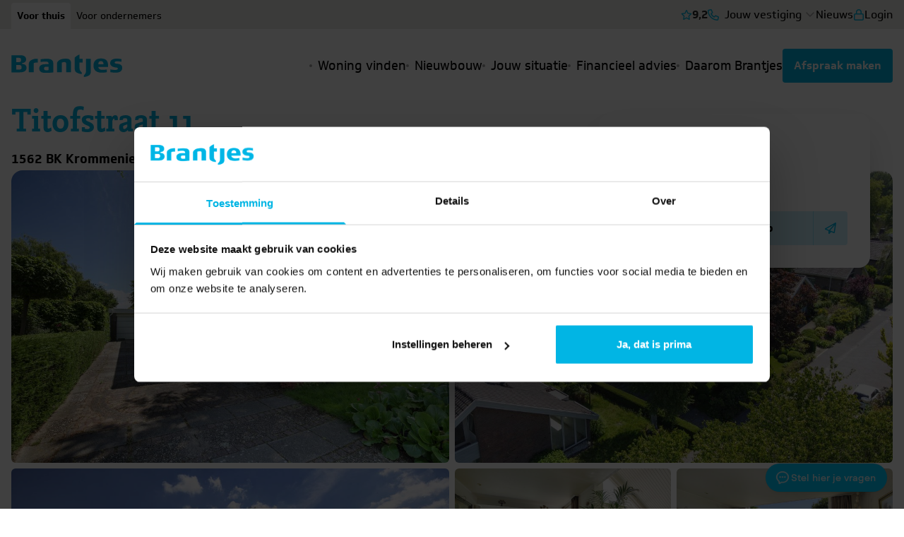

--- FILE ---
content_type: text/html; charset=UTF-8
request_url: https://www.brantjes.nl/woning/titofstraat-11-krommenie/
body_size: 40097
content:
<!doctype html>
<html lang="nl-NL">
    <head>
        <meta charset="utf-8">
        <meta name="viewport" content="width=device-width, initial-scale=1">
        <meta name='robots' content='index, follow, max-image-preview:large, max-snippet:-1, max-video-preview:-1' />

<!-- Google Tag Manager for WordPress by gtm4wp.com -->
<script data-cfasync="false" data-pagespeed-no-defer>
	var gtm4wp_datalayer_name = "dataLayer";
	var dataLayer = dataLayer || [];
</script>
<!-- End Google Tag Manager for WordPress by gtm4wp.com -->
	<!-- This site is optimized with the Yoast SEO Premium plugin v26.7 (Yoast SEO v26.7) - https://yoast.com/wordpress/plugins/seo/ -->
	<title>Titofstraat 11 - Krommenie - Brantjes</title>
	<link rel="canonical" href="https://www.brantjes.nl/woning/titofstraat-11-krommenie/" />
	<meta property="og:locale" content="nl_NL" />
	<meta property="og:type" content="article" />
	<meta property="og:title" content="Titofstraat 11 - Krommenie - Brantjes" />
	<meta property="og:description" content="Riant en luxe wonen op een schitterende plek in Krommenie&#8230; De Noorderham is een van de meest gewilde wijken in Krommenie. En deze riante, vrijstaande villa in deze wijk is nu in verkoop gekomen! De woning heeft enorm veel te bieden. De woning is gelegen op een ruim perceel en grenst direct aan vaarwater. Wil [&hellip;]" />
	<meta property="og:url" content="https://www.brantjes.nl/woning/titofstraat-11-krommenie/" />
	<meta property="og:site_name" content="Brantjes" />
	<meta property="article:modified_time" content="2025-10-02T01:57:12+00:00" />
	<meta property="og:image" content="https://www.brantjes.nl/content/uploads/realworks/wonen/5.532.201/125930635.jpg" />
	<meta property="og:image:width" content="1024" />
	<meta property="og:image:height" content="683" />
	<meta property="og:image:type" content="image/jpeg" />
	<meta name="twitter:card" content="summary_large_image" />
	<meta name="twitter:label1" content="Geschatte leestijd" />
	<meta name="twitter:data1" content="2 minuten" />
	<script type="application/ld+json" class="yoast-schema-graph">{"@context":"https://schema.org","@graph":[{"@type":"WebPage","@id":"https://www.brantjes.nl/woning/titofstraat-11-krommenie/","url":"https://www.brantjes.nl/woning/titofstraat-11-krommenie/","name":"Titofstraat 11 - Krommenie - Brantjes","isPartOf":{"@id":"https://www.brantjes.nl/#website"},"primaryImageOfPage":{"@id":"https://www.brantjes.nl/woning/titofstraat-11-krommenie/#primaryimage"},"image":{"@id":"https://www.brantjes.nl/woning/titofstraat-11-krommenie/#primaryimage"},"thumbnailUrl":"/content/uploads/realworks/wonen/5.532.201/125930635.jpg","datePublished":"2024-04-22T01:47:37+00:00","dateModified":"2025-10-02T01:57:12+00:00","breadcrumb":{"@id":"https://www.brantjes.nl/woning/titofstraat-11-krommenie/#breadcrumb"},"inLanguage":"nl-NL","potentialAction":[{"@type":"ReadAction","target":["https://www.brantjes.nl/woning/titofstraat-11-krommenie/"]}]},{"@type":"ImageObject","inLanguage":"nl-NL","@id":"https://www.brantjes.nl/woning/titofstraat-11-krommenie/#primaryimage","url":"/content/uploads/realworks/wonen/5.532.201/125930635.jpg","contentUrl":"/content/uploads/realworks/wonen/5.532.201/125930635.jpg","width":1024,"height":683,"caption":"Hoofdfoto"},{"@type":"BreadcrumbList","@id":"https://www.brantjes.nl/woning/titofstraat-11-krommenie/#breadcrumb","itemListElement":[{"@type":"ListItem","position":1,"name":"Home","item":"https://www.brantjes.nl/"},{"@type":"ListItem","position":2,"name":"Woningen","item":"https://www.brantjes.nl/woningen/"},{"@type":"ListItem","position":3,"name":"Titofstraat 11 &#8211; Krommenie"}]},{"@type":"WebSite","@id":"https://www.brantjes.nl/#website","url":"https://www.brantjes.nl/","name":"Brantjes","description":"Samen uit, samen thuis","potentialAction":[{"@type":"SearchAction","target":{"@type":"EntryPoint","urlTemplate":"https://www.brantjes.nl/search/{search_term_string}"},"query-input":{"@type":"PropertyValueSpecification","valueRequired":true,"valueName":"search_term_string"}}],"inLanguage":"nl-NL"}]}</script>
	<!-- / Yoast SEO Premium plugin. -->


<link rel='dns-prefetch' href='//unpkg.com' />
<link rel="alternate" title="oEmbed (JSON)" type="application/json+oembed" href="https://www.brantjes.nl/wp-json/oembed/1.0/embed?url=https%3A%2F%2Fwww.brantjes.nl%2Fwoning%2Ftitofstraat-11-krommenie%2F" />
<link rel="alternate" title="oEmbed (XML)" type="text/xml+oembed" href="https://www.brantjes.nl/wp-json/oembed/1.0/embed?url=https%3A%2F%2Fwww.brantjes.nl%2Fwoning%2Ftitofstraat-11-krommenie%2F&#038;format=xml" />
<style id='wp-img-auto-sizes-contain-inline-css'>
img:is([sizes=auto i],[sizes^="auto," i]){contain-intrinsic-size:3000px 1500px}
/*# sourceURL=wp-img-auto-sizes-contain-inline-css */
</style>
<link rel='stylesheet' id='leaflet-css' href='//unpkg.com/leaflet@1.9.4/dist/leaflet.css?ver=6.9' media='all' />
<style id='wp-emoji-styles-inline-css'>

	img.wp-smiley, img.emoji {
		display: inline !important;
		border: none !important;
		box-shadow: none !important;
		height: 1em !important;
		width: 1em !important;
		margin: 0 0.07em !important;
		vertical-align: -0.1em !important;
		background: none !important;
		padding: 0 !important;
	}
/*# sourceURL=wp-emoji-styles-inline-css */
</style>
<style id='wp-block-library-inline-css'>
:root{--wp-block-synced-color:#7a00df;--wp-block-synced-color--rgb:122,0,223;--wp-bound-block-color:var(--wp-block-synced-color);--wp-editor-canvas-background:#ddd;--wp-admin-theme-color:#007cba;--wp-admin-theme-color--rgb:0,124,186;--wp-admin-theme-color-darker-10:#006ba1;--wp-admin-theme-color-darker-10--rgb:0,107,160.5;--wp-admin-theme-color-darker-20:#005a87;--wp-admin-theme-color-darker-20--rgb:0,90,135;--wp-admin-border-width-focus:2px}@media (min-resolution:192dpi){:root{--wp-admin-border-width-focus:1.5px}}.wp-element-button{cursor:pointer}:root .has-very-light-gray-background-color{background-color:#eee}:root .has-very-dark-gray-background-color{background-color:#313131}:root .has-very-light-gray-color{color:#eee}:root .has-very-dark-gray-color{color:#313131}:root .has-vivid-green-cyan-to-vivid-cyan-blue-gradient-background{background:linear-gradient(135deg,#00d084,#0693e3)}:root .has-purple-crush-gradient-background{background:linear-gradient(135deg,#34e2e4,#4721fb 50%,#ab1dfe)}:root .has-hazy-dawn-gradient-background{background:linear-gradient(135deg,#faaca8,#dad0ec)}:root .has-subdued-olive-gradient-background{background:linear-gradient(135deg,#fafae1,#67a671)}:root .has-atomic-cream-gradient-background{background:linear-gradient(135deg,#fdd79a,#004a59)}:root .has-nightshade-gradient-background{background:linear-gradient(135deg,#330968,#31cdcf)}:root .has-midnight-gradient-background{background:linear-gradient(135deg,#020381,#2874fc)}:root{--wp--preset--font-size--normal:16px;--wp--preset--font-size--huge:42px}.has-regular-font-size{font-size:1em}.has-larger-font-size{font-size:2.625em}.has-normal-font-size{font-size:var(--wp--preset--font-size--normal)}.has-huge-font-size{font-size:var(--wp--preset--font-size--huge)}.has-text-align-center{text-align:center}.has-text-align-left{text-align:left}.has-text-align-right{text-align:right}.has-fit-text{white-space:nowrap!important}#end-resizable-editor-section{display:none}.aligncenter{clear:both}.items-justified-left{justify-content:flex-start}.items-justified-center{justify-content:center}.items-justified-right{justify-content:flex-end}.items-justified-space-between{justify-content:space-between}.screen-reader-text{border:0;clip-path:inset(50%);height:1px;margin:-1px;overflow:hidden;padding:0;position:absolute;width:1px;word-wrap:normal!important}.screen-reader-text:focus{background-color:#ddd;clip-path:none;color:#444;display:block;font-size:1em;height:auto;left:5px;line-height:normal;padding:15px 23px 14px;text-decoration:none;top:5px;width:auto;z-index:100000}html :where(.has-border-color){border-style:solid}html :where([style*=border-top-color]){border-top-style:solid}html :where([style*=border-right-color]){border-right-style:solid}html :where([style*=border-bottom-color]){border-bottom-style:solid}html :where([style*=border-left-color]){border-left-style:solid}html :where([style*=border-width]){border-style:solid}html :where([style*=border-top-width]){border-top-style:solid}html :where([style*=border-right-width]){border-right-style:solid}html :where([style*=border-bottom-width]){border-bottom-style:solid}html :where([style*=border-left-width]){border-left-style:solid}html :where(img[class*=wp-image-]){height:auto;max-width:100%}:where(figure){margin:0 0 1em}html :where(.is-position-sticky){--wp-admin--admin-bar--position-offset:var(--wp-admin--admin-bar--height,0px)}@media screen and (max-width:600px){html :where(.is-position-sticky){--wp-admin--admin-bar--position-offset:0px}}

/*# sourceURL=wp-block-library-inline-css */
</style><style id='global-styles-inline-css'>
:root{--wp--preset--aspect-ratio--square: 1;--wp--preset--aspect-ratio--4-3: 4/3;--wp--preset--aspect-ratio--3-4: 3/4;--wp--preset--aspect-ratio--3-2: 3/2;--wp--preset--aspect-ratio--2-3: 2/3;--wp--preset--aspect-ratio--16-9: 16/9;--wp--preset--aspect-ratio--9-16: 9/16;--wp--preset--color--black: #000;--wp--preset--color--cyan-bluish-gray: #abb8c3;--wp--preset--color--white: #fff;--wp--preset--color--pale-pink: #f78da7;--wp--preset--color--vivid-red: #cf2e2e;--wp--preset--color--luminous-vivid-orange: #ff6900;--wp--preset--color--luminous-vivid-amber: #fcb900;--wp--preset--color--light-green-cyan: #7bdcb5;--wp--preset--color--vivid-green-cyan: #00d084;--wp--preset--color--pale-cyan-blue: #8ed1fc;--wp--preset--color--vivid-cyan-blue: #0693e3;--wp--preset--color--vivid-purple: #9b51e0;--wp--preset--color--inherit: inherit;--wp--preset--color--current: currentcolor;--wp--preset--color--transparent: transparent;--wp--preset--color--slate-50: #f8fafc;--wp--preset--color--slate-100: #f1f5f9;--wp--preset--color--slate-200: #e2e8f0;--wp--preset--color--slate-300: #cbd5e1;--wp--preset--color--slate-400: #94a3b8;--wp--preset--color--slate-500: #64748b;--wp--preset--color--slate-600: #475569;--wp--preset--color--slate-700: #334155;--wp--preset--color--slate-800: #1e293b;--wp--preset--color--slate-900: #0f172a;--wp--preset--color--slate-950: #020617;--wp--preset--color--gray-50: #f9fafb;--wp--preset--color--gray-100: #f7f7f5;--wp--preset--color--gray-200: #edeae6;--wp--preset--color--gray-300: #e0dbd4;--wp--preset--color--gray-400: #b6ada2;--wp--preset--color--gray-500: #6b7280;--wp--preset--color--gray-600: #655e52;--wp--preset--color--gray-700: #374151;--wp--preset--color--gray-800: #312b26;--wp--preset--color--gray-900: #111827;--wp--preset--color--gray-950: #030712;--wp--preset--color--zinc-50: #fafafa;--wp--preset--color--zinc-100: #f4f4f5;--wp--preset--color--zinc-200: #e4e4e7;--wp--preset--color--zinc-300: #d4d4d8;--wp--preset--color--zinc-400: #a1a1aa;--wp--preset--color--zinc-500: #71717a;--wp--preset--color--zinc-600: #52525b;--wp--preset--color--zinc-700: #3f3f46;--wp--preset--color--zinc-800: #27272a;--wp--preset--color--zinc-900: #18181b;--wp--preset--color--zinc-950: #09090b;--wp--preset--color--neutral-50: #fafafa;--wp--preset--color--neutral-100: #f5f5f5;--wp--preset--color--neutral-200: #e5e5e5;--wp--preset--color--neutral-300: #d4d4d4;--wp--preset--color--neutral-400: #a3a3a3;--wp--preset--color--neutral-500: #737373;--wp--preset--color--neutral-600: #525252;--wp--preset--color--neutral-700: #404040;--wp--preset--color--neutral-800: #262626;--wp--preset--color--neutral-900: #171717;--wp--preset--color--neutral-950: #0a0a0a;--wp--preset--color--stone-50: #fafaf9;--wp--preset--color--stone-100: #f5f5f4;--wp--preset--color--stone-200: #e7e5e4;--wp--preset--color--stone-300: #d6d3d1;--wp--preset--color--stone-400: #a8a29e;--wp--preset--color--stone-500: #78716c;--wp--preset--color--stone-600: #57534e;--wp--preset--color--stone-700: #44403c;--wp--preset--color--stone-800: #292524;--wp--preset--color--stone-900: #1c1917;--wp--preset--color--stone-950: #0c0a09;--wp--preset--color--red-50: #fef2f2;--wp--preset--color--red-100: #fee2e2;--wp--preset--color--red-200: #fecaca;--wp--preset--color--red-300: #fca5a5;--wp--preset--color--red-400: #f87171;--wp--preset--color--red-500: #ef4444;--wp--preset--color--red-600: #dc2626;--wp--preset--color--red-700: #b91c1c;--wp--preset--color--red-800: #991b1b;--wp--preset--color--red-900: #7f1d1d;--wp--preset--color--red-950: #450a0a;--wp--preset--color--orange-50: #fff7ed;--wp--preset--color--orange-100: #ffedd5;--wp--preset--color--orange-200: #fdecdd;--wp--preset--color--orange-300: #fdba74;--wp--preset--color--orange-400: #fb923c;--wp--preset--color--orange-500: #f97316;--wp--preset--color--orange-600: #ea580c;--wp--preset--color--orange-700: #c2410c;--wp--preset--color--orange-800: #9a3412;--wp--preset--color--orange-900: #7c2d12;--wp--preset--color--orange-950: #431407;--wp--preset--color--orange-default: #eb5d0b;--wp--preset--color--amber-50: #fffbeb;--wp--preset--color--amber-100: #fef3c7;--wp--preset--color--amber-200: #fde68a;--wp--preset--color--amber-300: #fcd34d;--wp--preset--color--amber-400: #fbbf24;--wp--preset--color--amber-500: #f59e0b;--wp--preset--color--amber-600: #d97706;--wp--preset--color--amber-700: #b45309;--wp--preset--color--amber-800: #92400e;--wp--preset--color--amber-900: #78350f;--wp--preset--color--amber-950: #451a03;--wp--preset--color--yellow-50: #fefce8;--wp--preset--color--yellow-100: #fef9c3;--wp--preset--color--yellow-200: #fef08a;--wp--preset--color--yellow-300: #fde047;--wp--preset--color--yellow-400: #facc15;--wp--preset--color--yellow-500: #eab308;--wp--preset--color--yellow-600: #ca8a04;--wp--preset--color--yellow-700: #a16207;--wp--preset--color--yellow-800: #854d0e;--wp--preset--color--yellow-900: #713f12;--wp--preset--color--yellow-950: #422006;--wp--preset--color--lime-50: #f7fee7;--wp--preset--color--lime-100: #ecfccb;--wp--preset--color--lime-200: #d9f99d;--wp--preset--color--lime-300: #bef264;--wp--preset--color--lime-400: #a3e635;--wp--preset--color--lime-500: #84cc16;--wp--preset--color--lime-600: #65a30d;--wp--preset--color--lime-700: #4d7c0f;--wp--preset--color--lime-800: #3f6212;--wp--preset--color--lime-900: #365314;--wp--preset--color--lime-950: #1a2e05;--wp--preset--color--green-50: #f0fdf4;--wp--preset--color--green-100: #dcfce7;--wp--preset--color--green-200: #bbf7d0;--wp--preset--color--green-300: #86efac;--wp--preset--color--green-400: #4ade80;--wp--preset--color--green-500: #22c55e;--wp--preset--color--green-600: #16a34a;--wp--preset--color--green-700: #15803d;--wp--preset--color--green-800: #166534;--wp--preset--color--green-900: #14532d;--wp--preset--color--green-950: #052e16;--wp--preset--color--emerald-50: #ecfdf5;--wp--preset--color--emerald-100: #d1fae5;--wp--preset--color--emerald-200: #a7f3d0;--wp--preset--color--emerald-300: #6ee7b7;--wp--preset--color--emerald-400: #34d399;--wp--preset--color--emerald-500: #10b981;--wp--preset--color--emerald-600: #059669;--wp--preset--color--emerald-700: #047857;--wp--preset--color--emerald-800: #065f46;--wp--preset--color--emerald-900: #064e3b;--wp--preset--color--emerald-950: #022c22;--wp--preset--color--teal-50: #f0fdfa;--wp--preset--color--teal-100: #ccfbf1;--wp--preset--color--teal-200: #99f6e4;--wp--preset--color--teal-300: #5eead4;--wp--preset--color--teal-400: #2dd4bf;--wp--preset--color--teal-500: #14b8a6;--wp--preset--color--teal-600: #0d9488;--wp--preset--color--teal-700: #0f766e;--wp--preset--color--teal-800: #115e59;--wp--preset--color--teal-900: #134e4a;--wp--preset--color--teal-950: #042f2e;--wp--preset--color--cyan-50: #ecfeff;--wp--preset--color--cyan-100: #cffafe;--wp--preset--color--cyan-200: #a5f3fc;--wp--preset--color--cyan-300: #67e8f9;--wp--preset--color--cyan-400: #22d3ee;--wp--preset--color--cyan-500: #06b6d4;--wp--preset--color--cyan-600: #0891b2;--wp--preset--color--cyan-700: #0e7490;--wp--preset--color--cyan-800: #155e75;--wp--preset--color--cyan-900: #164e63;--wp--preset--color--cyan-950: #083344;--wp--preset--color--sky-50: #f0f9ff;--wp--preset--color--sky-100: #e0f2fe;--wp--preset--color--sky-200: #bae6fd;--wp--preset--color--sky-300: #7dd3fc;--wp--preset--color--sky-400: #38bdf8;--wp--preset--color--sky-500: #0ea5e9;--wp--preset--color--sky-600: #0284c7;--wp--preset--color--sky-700: #0369a1;--wp--preset--color--sky-800: #075985;--wp--preset--color--sky-900: #0c4a6e;--wp--preset--color--sky-950: #082f49;--wp--preset--color--blue-50: #eff6ff;--wp--preset--color--blue-100: #e5f7fc;--wp--preset--color--blue-200: #ccf0fa;--wp--preset--color--blue-300: #93c5fd;--wp--preset--color--blue-400: #60a5fa;--wp--preset--color--blue-500: #3b82f6;--wp--preset--color--blue-600: #0089bd;--wp--preset--color--blue-700: #005d96;--wp--preset--color--blue-800: #1e40af;--wp--preset--color--blue-900: #1e3a8a;--wp--preset--color--blue-950: #172554;--wp--preset--color--blue-default: #01b5e4;--wp--preset--color--indigo-50: #eef2ff;--wp--preset--color--indigo-100: #e0e7ff;--wp--preset--color--indigo-200: #c7d2fe;--wp--preset--color--indigo-300: #a5b4fc;--wp--preset--color--indigo-400: #818cf8;--wp--preset--color--indigo-500: #6366f1;--wp--preset--color--indigo-600: #4f46e5;--wp--preset--color--indigo-700: #4338ca;--wp--preset--color--indigo-800: #3730a3;--wp--preset--color--indigo-900: #312e81;--wp--preset--color--indigo-950: #1e1b4b;--wp--preset--color--violet-50: #f5f3ff;--wp--preset--color--violet-100: #ede9fe;--wp--preset--color--violet-200: #ddd6fe;--wp--preset--color--violet-300: #c4b5fd;--wp--preset--color--violet-400: #a78bfa;--wp--preset--color--violet-500: #8b5cf6;--wp--preset--color--violet-600: #7c3aed;--wp--preset--color--violet-700: #6d28d9;--wp--preset--color--violet-800: #5b21b6;--wp--preset--color--violet-900: #4c1d95;--wp--preset--color--violet-950: #2e1065;--wp--preset--color--purple-50: #faf5ff;--wp--preset--color--purple-100: #f3e8ff;--wp--preset--color--purple-200: #e9d5ff;--wp--preset--color--purple-300: #d8b4fe;--wp--preset--color--purple-400: #c084fc;--wp--preset--color--purple-500: #a855f7;--wp--preset--color--purple-600: #9333ea;--wp--preset--color--purple-700: #7e22ce;--wp--preset--color--purple-800: #6b21a8;--wp--preset--color--purple-900: #581c87;--wp--preset--color--purple-950: #3b0764;--wp--preset--color--fuchsia-50: #fdf4ff;--wp--preset--color--fuchsia-100: #fae8ff;--wp--preset--color--fuchsia-200: #f5d0fe;--wp--preset--color--fuchsia-300: #f0abfc;--wp--preset--color--fuchsia-400: #e879f9;--wp--preset--color--fuchsia-500: #d946ef;--wp--preset--color--fuchsia-600: #c026d3;--wp--preset--color--fuchsia-700: #a21caf;--wp--preset--color--fuchsia-800: #86198f;--wp--preset--color--fuchsia-900: #701a75;--wp--preset--color--fuchsia-950: #4a044e;--wp--preset--color--pink-50: #fdf2f8;--wp--preset--color--pink-100: #fce7f3;--wp--preset--color--pink-200: #fbcfe8;--wp--preset--color--pink-300: #f9a8d4;--wp--preset--color--pink-400: #f472b6;--wp--preset--color--pink-500: #ec4899;--wp--preset--color--pink-600: #db2777;--wp--preset--color--pink-700: #be185d;--wp--preset--color--pink-800: #9d174d;--wp--preset--color--pink-900: #831843;--wp--preset--color--pink-950: #500724;--wp--preset--color--rose-50: #fff1f2;--wp--preset--color--rose-100: #ffe4e6;--wp--preset--color--rose-200: #fecdd3;--wp--preset--color--rose-300: #fda4af;--wp--preset--color--rose-400: #fb7185;--wp--preset--color--rose-500: #f43f5e;--wp--preset--color--rose-600: #e11d48;--wp--preset--color--rose-700: #be123c;--wp--preset--color--rose-800: #9f1239;--wp--preset--color--rose-900: #881337;--wp--preset--color--rose-950: #4c0519;--wp--preset--color--primary: #faaf40;--wp--preset--color--success-200: #bbf7d0;--wp--preset--color--success-default: #22c55e;--wp--preset--color--error-200: #fcdfcd;--wp--preset--color--error-default: #f06006;--wp--preset--color--warning-200: #fef08a;--wp--preset--color--warning-default: #facc15;--wp--preset--gradient--vivid-cyan-blue-to-vivid-purple: linear-gradient(135deg,rgb(6,147,227) 0%,rgb(155,81,224) 100%);--wp--preset--gradient--light-green-cyan-to-vivid-green-cyan: linear-gradient(135deg,rgb(122,220,180) 0%,rgb(0,208,130) 100%);--wp--preset--gradient--luminous-vivid-amber-to-luminous-vivid-orange: linear-gradient(135deg,rgb(252,185,0) 0%,rgb(255,105,0) 100%);--wp--preset--gradient--luminous-vivid-orange-to-vivid-red: linear-gradient(135deg,rgb(255,105,0) 0%,rgb(207,46,46) 100%);--wp--preset--gradient--very-light-gray-to-cyan-bluish-gray: linear-gradient(135deg,rgb(238,238,238) 0%,rgb(169,184,195) 100%);--wp--preset--gradient--cool-to-warm-spectrum: linear-gradient(135deg,rgb(74,234,220) 0%,rgb(151,120,209) 20%,rgb(207,42,186) 40%,rgb(238,44,130) 60%,rgb(251,105,98) 80%,rgb(254,248,76) 100%);--wp--preset--gradient--blush-light-purple: linear-gradient(135deg,rgb(255,206,236) 0%,rgb(152,150,240) 100%);--wp--preset--gradient--blush-bordeaux: linear-gradient(135deg,rgb(254,205,165) 0%,rgb(254,45,45) 50%,rgb(107,0,62) 100%);--wp--preset--gradient--luminous-dusk: linear-gradient(135deg,rgb(255,203,112) 0%,rgb(199,81,192) 50%,rgb(65,88,208) 100%);--wp--preset--gradient--pale-ocean: linear-gradient(135deg,rgb(255,245,203) 0%,rgb(182,227,212) 50%,rgb(51,167,181) 100%);--wp--preset--gradient--electric-grass: linear-gradient(135deg,rgb(202,248,128) 0%,rgb(113,206,126) 100%);--wp--preset--gradient--midnight: linear-gradient(135deg,rgb(2,3,129) 0%,rgb(40,116,252) 100%);--wp--preset--font-size--small: 13px;--wp--preset--font-size--medium: clamp(14px, 0.875rem + ((1vw - 3.2px) * 0.469), 20px);--wp--preset--font-size--large: clamp(22.041px, 1.378rem + ((1vw - 3.2px) * 1.091), 36px);--wp--preset--font-size--x-large: clamp(25.014px, 1.563rem + ((1vw - 3.2px) * 1.327), 42px);--wp--preset--font-size--xs: 0.75rem;--wp--preset--font-size--sm: 0.875rem;--wp--preset--font-size--base: clamp(0.875rem, 0.875rem + ((1vw - 0.2rem) * 0.156), 1rem);--wp--preset--font-size--lg: clamp(0.875rem, 0.875rem + ((1vw - 0.2rem) * 0.313), 1.125rem);--wp--preset--font-size--xl: clamp(0.875rem, 0.875rem + ((1vw - 0.2rem) * 0.469), 1.25rem);--wp--preset--font-size--2-xl: clamp(0.984rem, 0.984rem + ((1vw - 0.2rem) * 0.645), 1.5rem);--wp--preset--font-size--3-xl: clamp(1.119rem, 1.119rem + ((1vw - 0.2rem) * 0.789), 1.75rem);--wp--preset--font-size--4-xl: clamp(1.378rem, 1.378rem + ((1vw - 0.2rem) * 1.09), 2.25rem);--wp--preset--font-size--5-xl: clamp(1.743rem, 1.743rem + ((1vw - 0.2rem) * 1.571), 3rem);--wp--preset--font-size--6-xl: clamp(2.2rem, 2.2rem + ((1vw - 0.2rem) * 2.25), 4rem);--wp--preset--font-size--7-xl: clamp(2.629rem, 2.629rem + ((1vw - 0.2rem) * 2.964), 5rem);--wp--preset--font-size--8-xl: clamp(3.037rem, 3.037rem + ((1vw - 0.2rem) * 3.704), 6rem);--wp--preset--font-size--9-xl: clamp(3.8rem, 3.8rem + ((1vw - 0.2rem) * 5.25), 8rem);--wp--preset--font-family--sans: ui-sans-serif,system-ui,-apple-system,BlinkMacSystemFont,"Segoe UI",Roboto,"Helvetica Neue",Arial,"Noto Sans",sans-serif,"Apple Color Emoji","Segoe UI Emoji","Segoe UI Symbol","Noto Color Emoji";--wp--preset--font-family--serif: ui-serif,Georgia,Cambria,"Times New Roman",Times,serif;--wp--preset--font-family--mono: ui-monospace,SFMono-Regular,Menlo,Monaco,Consolas,"Liberation Mono","Courier New",monospace;--wp--preset--font-family--body: soleto,ui-sans-serif,system-ui,-apple-system,sans-serif;--wp--preset--font-family--heading: ff-nexus-mix,serif;--wp--preset--spacing--20: 0.44rem;--wp--preset--spacing--30: 0.67rem;--wp--preset--spacing--40: 1rem;--wp--preset--spacing--50: 1.5rem;--wp--preset--spacing--60: 2.25rem;--wp--preset--spacing--70: 3.38rem;--wp--preset--spacing--80: 5.06rem;--wp--preset--shadow--natural: 6px 6px 9px rgba(0, 0, 0, 0.2);--wp--preset--shadow--deep: 12px 12px 50px rgba(0, 0, 0, 0.4);--wp--preset--shadow--sharp: 6px 6px 0px rgba(0, 0, 0, 0.2);--wp--preset--shadow--outlined: 6px 6px 0px -3px rgb(255, 255, 255), 6px 6px rgb(0, 0, 0);--wp--preset--shadow--crisp: 6px 6px 0px rgb(0, 0, 0);}:root { --wp--style--global--content-size: var(--container-narrow);--wp--style--global--wide-size: var(--container-large); }:where(body) { margin: 0; }.wp-site-blocks > .alignleft { float: left; margin-right: 2em; }.wp-site-blocks > .alignright { float: right; margin-left: 2em; }.wp-site-blocks > .aligncenter { justify-content: center; margin-left: auto; margin-right: auto; }:where(.wp-site-blocks) > * { margin-block-start: 1.5em; margin-block-end: 0; }:where(.wp-site-blocks) > :first-child { margin-block-start: 0; }:where(.wp-site-blocks) > :last-child { margin-block-end: 0; }:root { --wp--style--block-gap: 1.5em; }:root :where(.is-layout-flow) > :first-child{margin-block-start: 0;}:root :where(.is-layout-flow) > :last-child{margin-block-end: 0;}:root :where(.is-layout-flow) > *{margin-block-start: 1.5em;margin-block-end: 0;}:root :where(.is-layout-constrained) > :first-child{margin-block-start: 0;}:root :where(.is-layout-constrained) > :last-child{margin-block-end: 0;}:root :where(.is-layout-constrained) > *{margin-block-start: 1.5em;margin-block-end: 0;}:root :where(.is-layout-flex){gap: 1.5em;}:root :where(.is-layout-grid){gap: 1.5em;}.is-layout-flow > .alignleft{float: left;margin-inline-start: 0;margin-inline-end: 2em;}.is-layout-flow > .alignright{float: right;margin-inline-start: 2em;margin-inline-end: 0;}.is-layout-flow > .aligncenter{margin-left: auto !important;margin-right: auto !important;}.is-layout-constrained > .alignleft{float: left;margin-inline-start: 0;margin-inline-end: 2em;}.is-layout-constrained > .alignright{float: right;margin-inline-start: 2em;margin-inline-end: 0;}.is-layout-constrained > .aligncenter{margin-left: auto !important;margin-right: auto !important;}.is-layout-constrained > :where(:not(.alignleft):not(.alignright):not(.alignfull)){max-width: var(--wp--style--global--content-size);margin-left: auto !important;margin-right: auto !important;}.is-layout-constrained > .alignwide{max-width: var(--wp--style--global--wide-size);}body .is-layout-flex{display: flex;}.is-layout-flex{flex-wrap: wrap;align-items: center;}.is-layout-flex > :is(*, div){margin: 0;}body .is-layout-grid{display: grid;}.is-layout-grid > :is(*, div){margin: 0;}body{font-family: var(--font-family-body);font-size: var(--font-size-base);line-height: var(--line-height-normal);padding-top: 0px;padding-right: 0;padding-bottom: 0px;padding-left: 0;}a:where(:not(.wp-element-button)){text-decoration: underline;}:root :where(.wp-element-button, .wp-block-button__link){background-color: #32373c;border-radius: 0;border-width: 0;color: #fff;font-family: inherit;font-size: inherit;font-style: inherit;font-weight: inherit;letter-spacing: inherit;line-height: inherit;padding-top: calc(0.667em + 2px);padding-right: calc(1.333em + 2px);padding-bottom: calc(0.667em + 2px);padding-left: calc(1.333em + 2px);text-decoration: none;text-transform: inherit;}.has-black-color{color: var(--wp--preset--color--black) !important;}.has-cyan-bluish-gray-color{color: var(--wp--preset--color--cyan-bluish-gray) !important;}.has-white-color{color: var(--wp--preset--color--white) !important;}.has-pale-pink-color{color: var(--wp--preset--color--pale-pink) !important;}.has-vivid-red-color{color: var(--wp--preset--color--vivid-red) !important;}.has-luminous-vivid-orange-color{color: var(--wp--preset--color--luminous-vivid-orange) !important;}.has-luminous-vivid-amber-color{color: var(--wp--preset--color--luminous-vivid-amber) !important;}.has-light-green-cyan-color{color: var(--wp--preset--color--light-green-cyan) !important;}.has-vivid-green-cyan-color{color: var(--wp--preset--color--vivid-green-cyan) !important;}.has-pale-cyan-blue-color{color: var(--wp--preset--color--pale-cyan-blue) !important;}.has-vivid-cyan-blue-color{color: var(--wp--preset--color--vivid-cyan-blue) !important;}.has-vivid-purple-color{color: var(--wp--preset--color--vivid-purple) !important;}.has-inherit-color{color: var(--wp--preset--color--inherit) !important;}.has-current-color{color: var(--wp--preset--color--current) !important;}.has-transparent-color{color: var(--wp--preset--color--transparent) !important;}.has-slate-50-color{color: var(--wp--preset--color--slate-50) !important;}.has-slate-100-color{color: var(--wp--preset--color--slate-100) !important;}.has-slate-200-color{color: var(--wp--preset--color--slate-200) !important;}.has-slate-300-color{color: var(--wp--preset--color--slate-300) !important;}.has-slate-400-color{color: var(--wp--preset--color--slate-400) !important;}.has-slate-500-color{color: var(--wp--preset--color--slate-500) !important;}.has-slate-600-color{color: var(--wp--preset--color--slate-600) !important;}.has-slate-700-color{color: var(--wp--preset--color--slate-700) !important;}.has-slate-800-color{color: var(--wp--preset--color--slate-800) !important;}.has-slate-900-color{color: var(--wp--preset--color--slate-900) !important;}.has-slate-950-color{color: var(--wp--preset--color--slate-950) !important;}.has-gray-50-color{color: var(--wp--preset--color--gray-50) !important;}.has-gray-100-color{color: var(--wp--preset--color--gray-100) !important;}.has-gray-200-color{color: var(--wp--preset--color--gray-200) !important;}.has-gray-300-color{color: var(--wp--preset--color--gray-300) !important;}.has-gray-400-color{color: var(--wp--preset--color--gray-400) !important;}.has-gray-500-color{color: var(--wp--preset--color--gray-500) !important;}.has-gray-600-color{color: var(--wp--preset--color--gray-600) !important;}.has-gray-700-color{color: var(--wp--preset--color--gray-700) !important;}.has-gray-800-color{color: var(--wp--preset--color--gray-800) !important;}.has-gray-900-color{color: var(--wp--preset--color--gray-900) !important;}.has-gray-950-color{color: var(--wp--preset--color--gray-950) !important;}.has-zinc-50-color{color: var(--wp--preset--color--zinc-50) !important;}.has-zinc-100-color{color: var(--wp--preset--color--zinc-100) !important;}.has-zinc-200-color{color: var(--wp--preset--color--zinc-200) !important;}.has-zinc-300-color{color: var(--wp--preset--color--zinc-300) !important;}.has-zinc-400-color{color: var(--wp--preset--color--zinc-400) !important;}.has-zinc-500-color{color: var(--wp--preset--color--zinc-500) !important;}.has-zinc-600-color{color: var(--wp--preset--color--zinc-600) !important;}.has-zinc-700-color{color: var(--wp--preset--color--zinc-700) !important;}.has-zinc-800-color{color: var(--wp--preset--color--zinc-800) !important;}.has-zinc-900-color{color: var(--wp--preset--color--zinc-900) !important;}.has-zinc-950-color{color: var(--wp--preset--color--zinc-950) !important;}.has-neutral-50-color{color: var(--wp--preset--color--neutral-50) !important;}.has-neutral-100-color{color: var(--wp--preset--color--neutral-100) !important;}.has-neutral-200-color{color: var(--wp--preset--color--neutral-200) !important;}.has-neutral-300-color{color: var(--wp--preset--color--neutral-300) !important;}.has-neutral-400-color{color: var(--wp--preset--color--neutral-400) !important;}.has-neutral-500-color{color: var(--wp--preset--color--neutral-500) !important;}.has-neutral-600-color{color: var(--wp--preset--color--neutral-600) !important;}.has-neutral-700-color{color: var(--wp--preset--color--neutral-700) !important;}.has-neutral-800-color{color: var(--wp--preset--color--neutral-800) !important;}.has-neutral-900-color{color: var(--wp--preset--color--neutral-900) !important;}.has-neutral-950-color{color: var(--wp--preset--color--neutral-950) !important;}.has-stone-50-color{color: var(--wp--preset--color--stone-50) !important;}.has-stone-100-color{color: var(--wp--preset--color--stone-100) !important;}.has-stone-200-color{color: var(--wp--preset--color--stone-200) !important;}.has-stone-300-color{color: var(--wp--preset--color--stone-300) !important;}.has-stone-400-color{color: var(--wp--preset--color--stone-400) !important;}.has-stone-500-color{color: var(--wp--preset--color--stone-500) !important;}.has-stone-600-color{color: var(--wp--preset--color--stone-600) !important;}.has-stone-700-color{color: var(--wp--preset--color--stone-700) !important;}.has-stone-800-color{color: var(--wp--preset--color--stone-800) !important;}.has-stone-900-color{color: var(--wp--preset--color--stone-900) !important;}.has-stone-950-color{color: var(--wp--preset--color--stone-950) !important;}.has-red-50-color{color: var(--wp--preset--color--red-50) !important;}.has-red-100-color{color: var(--wp--preset--color--red-100) !important;}.has-red-200-color{color: var(--wp--preset--color--red-200) !important;}.has-red-300-color{color: var(--wp--preset--color--red-300) !important;}.has-red-400-color{color: var(--wp--preset--color--red-400) !important;}.has-red-500-color{color: var(--wp--preset--color--red-500) !important;}.has-red-600-color{color: var(--wp--preset--color--red-600) !important;}.has-red-700-color{color: var(--wp--preset--color--red-700) !important;}.has-red-800-color{color: var(--wp--preset--color--red-800) !important;}.has-red-900-color{color: var(--wp--preset--color--red-900) !important;}.has-red-950-color{color: var(--wp--preset--color--red-950) !important;}.has-orange-50-color{color: var(--wp--preset--color--orange-50) !important;}.has-orange-100-color{color: var(--wp--preset--color--orange-100) !important;}.has-orange-200-color{color: var(--wp--preset--color--orange-200) !important;}.has-orange-300-color{color: var(--wp--preset--color--orange-300) !important;}.has-orange-400-color{color: var(--wp--preset--color--orange-400) !important;}.has-orange-500-color{color: var(--wp--preset--color--orange-500) !important;}.has-orange-600-color{color: var(--wp--preset--color--orange-600) !important;}.has-orange-700-color{color: var(--wp--preset--color--orange-700) !important;}.has-orange-800-color{color: var(--wp--preset--color--orange-800) !important;}.has-orange-900-color{color: var(--wp--preset--color--orange-900) !important;}.has-orange-950-color{color: var(--wp--preset--color--orange-950) !important;}.has-orange-default-color{color: var(--wp--preset--color--orange-default) !important;}.has-amber-50-color{color: var(--wp--preset--color--amber-50) !important;}.has-amber-100-color{color: var(--wp--preset--color--amber-100) !important;}.has-amber-200-color{color: var(--wp--preset--color--amber-200) !important;}.has-amber-300-color{color: var(--wp--preset--color--amber-300) !important;}.has-amber-400-color{color: var(--wp--preset--color--amber-400) !important;}.has-amber-500-color{color: var(--wp--preset--color--amber-500) !important;}.has-amber-600-color{color: var(--wp--preset--color--amber-600) !important;}.has-amber-700-color{color: var(--wp--preset--color--amber-700) !important;}.has-amber-800-color{color: var(--wp--preset--color--amber-800) !important;}.has-amber-900-color{color: var(--wp--preset--color--amber-900) !important;}.has-amber-950-color{color: var(--wp--preset--color--amber-950) !important;}.has-yellow-50-color{color: var(--wp--preset--color--yellow-50) !important;}.has-yellow-100-color{color: var(--wp--preset--color--yellow-100) !important;}.has-yellow-200-color{color: var(--wp--preset--color--yellow-200) !important;}.has-yellow-300-color{color: var(--wp--preset--color--yellow-300) !important;}.has-yellow-400-color{color: var(--wp--preset--color--yellow-400) !important;}.has-yellow-500-color{color: var(--wp--preset--color--yellow-500) !important;}.has-yellow-600-color{color: var(--wp--preset--color--yellow-600) !important;}.has-yellow-700-color{color: var(--wp--preset--color--yellow-700) !important;}.has-yellow-800-color{color: var(--wp--preset--color--yellow-800) !important;}.has-yellow-900-color{color: var(--wp--preset--color--yellow-900) !important;}.has-yellow-950-color{color: var(--wp--preset--color--yellow-950) !important;}.has-lime-50-color{color: var(--wp--preset--color--lime-50) !important;}.has-lime-100-color{color: var(--wp--preset--color--lime-100) !important;}.has-lime-200-color{color: var(--wp--preset--color--lime-200) !important;}.has-lime-300-color{color: var(--wp--preset--color--lime-300) !important;}.has-lime-400-color{color: var(--wp--preset--color--lime-400) !important;}.has-lime-500-color{color: var(--wp--preset--color--lime-500) !important;}.has-lime-600-color{color: var(--wp--preset--color--lime-600) !important;}.has-lime-700-color{color: var(--wp--preset--color--lime-700) !important;}.has-lime-800-color{color: var(--wp--preset--color--lime-800) !important;}.has-lime-900-color{color: var(--wp--preset--color--lime-900) !important;}.has-lime-950-color{color: var(--wp--preset--color--lime-950) !important;}.has-green-50-color{color: var(--wp--preset--color--green-50) !important;}.has-green-100-color{color: var(--wp--preset--color--green-100) !important;}.has-green-200-color{color: var(--wp--preset--color--green-200) !important;}.has-green-300-color{color: var(--wp--preset--color--green-300) !important;}.has-green-400-color{color: var(--wp--preset--color--green-400) !important;}.has-green-500-color{color: var(--wp--preset--color--green-500) !important;}.has-green-600-color{color: var(--wp--preset--color--green-600) !important;}.has-green-700-color{color: var(--wp--preset--color--green-700) !important;}.has-green-800-color{color: var(--wp--preset--color--green-800) !important;}.has-green-900-color{color: var(--wp--preset--color--green-900) !important;}.has-green-950-color{color: var(--wp--preset--color--green-950) !important;}.has-emerald-50-color{color: var(--wp--preset--color--emerald-50) !important;}.has-emerald-100-color{color: var(--wp--preset--color--emerald-100) !important;}.has-emerald-200-color{color: var(--wp--preset--color--emerald-200) !important;}.has-emerald-300-color{color: var(--wp--preset--color--emerald-300) !important;}.has-emerald-400-color{color: var(--wp--preset--color--emerald-400) !important;}.has-emerald-500-color{color: var(--wp--preset--color--emerald-500) !important;}.has-emerald-600-color{color: var(--wp--preset--color--emerald-600) !important;}.has-emerald-700-color{color: var(--wp--preset--color--emerald-700) !important;}.has-emerald-800-color{color: var(--wp--preset--color--emerald-800) !important;}.has-emerald-900-color{color: var(--wp--preset--color--emerald-900) !important;}.has-emerald-950-color{color: var(--wp--preset--color--emerald-950) !important;}.has-teal-50-color{color: var(--wp--preset--color--teal-50) !important;}.has-teal-100-color{color: var(--wp--preset--color--teal-100) !important;}.has-teal-200-color{color: var(--wp--preset--color--teal-200) !important;}.has-teal-300-color{color: var(--wp--preset--color--teal-300) !important;}.has-teal-400-color{color: var(--wp--preset--color--teal-400) !important;}.has-teal-500-color{color: var(--wp--preset--color--teal-500) !important;}.has-teal-600-color{color: var(--wp--preset--color--teal-600) !important;}.has-teal-700-color{color: var(--wp--preset--color--teal-700) !important;}.has-teal-800-color{color: var(--wp--preset--color--teal-800) !important;}.has-teal-900-color{color: var(--wp--preset--color--teal-900) !important;}.has-teal-950-color{color: var(--wp--preset--color--teal-950) !important;}.has-cyan-50-color{color: var(--wp--preset--color--cyan-50) !important;}.has-cyan-100-color{color: var(--wp--preset--color--cyan-100) !important;}.has-cyan-200-color{color: var(--wp--preset--color--cyan-200) !important;}.has-cyan-300-color{color: var(--wp--preset--color--cyan-300) !important;}.has-cyan-400-color{color: var(--wp--preset--color--cyan-400) !important;}.has-cyan-500-color{color: var(--wp--preset--color--cyan-500) !important;}.has-cyan-600-color{color: var(--wp--preset--color--cyan-600) !important;}.has-cyan-700-color{color: var(--wp--preset--color--cyan-700) !important;}.has-cyan-800-color{color: var(--wp--preset--color--cyan-800) !important;}.has-cyan-900-color{color: var(--wp--preset--color--cyan-900) !important;}.has-cyan-950-color{color: var(--wp--preset--color--cyan-950) !important;}.has-sky-50-color{color: var(--wp--preset--color--sky-50) !important;}.has-sky-100-color{color: var(--wp--preset--color--sky-100) !important;}.has-sky-200-color{color: var(--wp--preset--color--sky-200) !important;}.has-sky-300-color{color: var(--wp--preset--color--sky-300) !important;}.has-sky-400-color{color: var(--wp--preset--color--sky-400) !important;}.has-sky-500-color{color: var(--wp--preset--color--sky-500) !important;}.has-sky-600-color{color: var(--wp--preset--color--sky-600) !important;}.has-sky-700-color{color: var(--wp--preset--color--sky-700) !important;}.has-sky-800-color{color: var(--wp--preset--color--sky-800) !important;}.has-sky-900-color{color: var(--wp--preset--color--sky-900) !important;}.has-sky-950-color{color: var(--wp--preset--color--sky-950) !important;}.has-blue-50-color{color: var(--wp--preset--color--blue-50) !important;}.has-blue-100-color{color: var(--wp--preset--color--blue-100) !important;}.has-blue-200-color{color: var(--wp--preset--color--blue-200) !important;}.has-blue-300-color{color: var(--wp--preset--color--blue-300) !important;}.has-blue-400-color{color: var(--wp--preset--color--blue-400) !important;}.has-blue-500-color{color: var(--wp--preset--color--blue-500) !important;}.has-blue-600-color{color: var(--wp--preset--color--blue-600) !important;}.has-blue-700-color{color: var(--wp--preset--color--blue-700) !important;}.has-blue-800-color{color: var(--wp--preset--color--blue-800) !important;}.has-blue-900-color{color: var(--wp--preset--color--blue-900) !important;}.has-blue-950-color{color: var(--wp--preset--color--blue-950) !important;}.has-blue-default-color{color: var(--wp--preset--color--blue-default) !important;}.has-indigo-50-color{color: var(--wp--preset--color--indigo-50) !important;}.has-indigo-100-color{color: var(--wp--preset--color--indigo-100) !important;}.has-indigo-200-color{color: var(--wp--preset--color--indigo-200) !important;}.has-indigo-300-color{color: var(--wp--preset--color--indigo-300) !important;}.has-indigo-400-color{color: var(--wp--preset--color--indigo-400) !important;}.has-indigo-500-color{color: var(--wp--preset--color--indigo-500) !important;}.has-indigo-600-color{color: var(--wp--preset--color--indigo-600) !important;}.has-indigo-700-color{color: var(--wp--preset--color--indigo-700) !important;}.has-indigo-800-color{color: var(--wp--preset--color--indigo-800) !important;}.has-indigo-900-color{color: var(--wp--preset--color--indigo-900) !important;}.has-indigo-950-color{color: var(--wp--preset--color--indigo-950) !important;}.has-violet-50-color{color: var(--wp--preset--color--violet-50) !important;}.has-violet-100-color{color: var(--wp--preset--color--violet-100) !important;}.has-violet-200-color{color: var(--wp--preset--color--violet-200) !important;}.has-violet-300-color{color: var(--wp--preset--color--violet-300) !important;}.has-violet-400-color{color: var(--wp--preset--color--violet-400) !important;}.has-violet-500-color{color: var(--wp--preset--color--violet-500) !important;}.has-violet-600-color{color: var(--wp--preset--color--violet-600) !important;}.has-violet-700-color{color: var(--wp--preset--color--violet-700) !important;}.has-violet-800-color{color: var(--wp--preset--color--violet-800) !important;}.has-violet-900-color{color: var(--wp--preset--color--violet-900) !important;}.has-violet-950-color{color: var(--wp--preset--color--violet-950) !important;}.has-purple-50-color{color: var(--wp--preset--color--purple-50) !important;}.has-purple-100-color{color: var(--wp--preset--color--purple-100) !important;}.has-purple-200-color{color: var(--wp--preset--color--purple-200) !important;}.has-purple-300-color{color: var(--wp--preset--color--purple-300) !important;}.has-purple-400-color{color: var(--wp--preset--color--purple-400) !important;}.has-purple-500-color{color: var(--wp--preset--color--purple-500) !important;}.has-purple-600-color{color: var(--wp--preset--color--purple-600) !important;}.has-purple-700-color{color: var(--wp--preset--color--purple-700) !important;}.has-purple-800-color{color: var(--wp--preset--color--purple-800) !important;}.has-purple-900-color{color: var(--wp--preset--color--purple-900) !important;}.has-purple-950-color{color: var(--wp--preset--color--purple-950) !important;}.has-fuchsia-50-color{color: var(--wp--preset--color--fuchsia-50) !important;}.has-fuchsia-100-color{color: var(--wp--preset--color--fuchsia-100) !important;}.has-fuchsia-200-color{color: var(--wp--preset--color--fuchsia-200) !important;}.has-fuchsia-300-color{color: var(--wp--preset--color--fuchsia-300) !important;}.has-fuchsia-400-color{color: var(--wp--preset--color--fuchsia-400) !important;}.has-fuchsia-500-color{color: var(--wp--preset--color--fuchsia-500) !important;}.has-fuchsia-600-color{color: var(--wp--preset--color--fuchsia-600) !important;}.has-fuchsia-700-color{color: var(--wp--preset--color--fuchsia-700) !important;}.has-fuchsia-800-color{color: var(--wp--preset--color--fuchsia-800) !important;}.has-fuchsia-900-color{color: var(--wp--preset--color--fuchsia-900) !important;}.has-fuchsia-950-color{color: var(--wp--preset--color--fuchsia-950) !important;}.has-pink-50-color{color: var(--wp--preset--color--pink-50) !important;}.has-pink-100-color{color: var(--wp--preset--color--pink-100) !important;}.has-pink-200-color{color: var(--wp--preset--color--pink-200) !important;}.has-pink-300-color{color: var(--wp--preset--color--pink-300) !important;}.has-pink-400-color{color: var(--wp--preset--color--pink-400) !important;}.has-pink-500-color{color: var(--wp--preset--color--pink-500) !important;}.has-pink-600-color{color: var(--wp--preset--color--pink-600) !important;}.has-pink-700-color{color: var(--wp--preset--color--pink-700) !important;}.has-pink-800-color{color: var(--wp--preset--color--pink-800) !important;}.has-pink-900-color{color: var(--wp--preset--color--pink-900) !important;}.has-pink-950-color{color: var(--wp--preset--color--pink-950) !important;}.has-rose-50-color{color: var(--wp--preset--color--rose-50) !important;}.has-rose-100-color{color: var(--wp--preset--color--rose-100) !important;}.has-rose-200-color{color: var(--wp--preset--color--rose-200) !important;}.has-rose-300-color{color: var(--wp--preset--color--rose-300) !important;}.has-rose-400-color{color: var(--wp--preset--color--rose-400) !important;}.has-rose-500-color{color: var(--wp--preset--color--rose-500) !important;}.has-rose-600-color{color: var(--wp--preset--color--rose-600) !important;}.has-rose-700-color{color: var(--wp--preset--color--rose-700) !important;}.has-rose-800-color{color: var(--wp--preset--color--rose-800) !important;}.has-rose-900-color{color: var(--wp--preset--color--rose-900) !important;}.has-rose-950-color{color: var(--wp--preset--color--rose-950) !important;}.has-primary-color{color: var(--wp--preset--color--primary) !important;}.has-success-200-color{color: var(--wp--preset--color--success-200) !important;}.has-success-default-color{color: var(--wp--preset--color--success-default) !important;}.has-error-200-color{color: var(--wp--preset--color--error-200) !important;}.has-error-default-color{color: var(--wp--preset--color--error-default) !important;}.has-warning-200-color{color: var(--wp--preset--color--warning-200) !important;}.has-warning-default-color{color: var(--wp--preset--color--warning-default) !important;}.has-black-background-color{background-color: var(--wp--preset--color--black) !important;}.has-cyan-bluish-gray-background-color{background-color: var(--wp--preset--color--cyan-bluish-gray) !important;}.has-white-background-color{background-color: var(--wp--preset--color--white) !important;}.has-pale-pink-background-color{background-color: var(--wp--preset--color--pale-pink) !important;}.has-vivid-red-background-color{background-color: var(--wp--preset--color--vivid-red) !important;}.has-luminous-vivid-orange-background-color{background-color: var(--wp--preset--color--luminous-vivid-orange) !important;}.has-luminous-vivid-amber-background-color{background-color: var(--wp--preset--color--luminous-vivid-amber) !important;}.has-light-green-cyan-background-color{background-color: var(--wp--preset--color--light-green-cyan) !important;}.has-vivid-green-cyan-background-color{background-color: var(--wp--preset--color--vivid-green-cyan) !important;}.has-pale-cyan-blue-background-color{background-color: var(--wp--preset--color--pale-cyan-blue) !important;}.has-vivid-cyan-blue-background-color{background-color: var(--wp--preset--color--vivid-cyan-blue) !important;}.has-vivid-purple-background-color{background-color: var(--wp--preset--color--vivid-purple) !important;}.has-inherit-background-color{background-color: var(--wp--preset--color--inherit) !important;}.has-current-background-color{background-color: var(--wp--preset--color--current) !important;}.has-transparent-background-color{background-color: var(--wp--preset--color--transparent) !important;}.has-slate-50-background-color{background-color: var(--wp--preset--color--slate-50) !important;}.has-slate-100-background-color{background-color: var(--wp--preset--color--slate-100) !important;}.has-slate-200-background-color{background-color: var(--wp--preset--color--slate-200) !important;}.has-slate-300-background-color{background-color: var(--wp--preset--color--slate-300) !important;}.has-slate-400-background-color{background-color: var(--wp--preset--color--slate-400) !important;}.has-slate-500-background-color{background-color: var(--wp--preset--color--slate-500) !important;}.has-slate-600-background-color{background-color: var(--wp--preset--color--slate-600) !important;}.has-slate-700-background-color{background-color: var(--wp--preset--color--slate-700) !important;}.has-slate-800-background-color{background-color: var(--wp--preset--color--slate-800) !important;}.has-slate-900-background-color{background-color: var(--wp--preset--color--slate-900) !important;}.has-slate-950-background-color{background-color: var(--wp--preset--color--slate-950) !important;}.has-gray-50-background-color{background-color: var(--wp--preset--color--gray-50) !important;}.has-gray-100-background-color{background-color: var(--wp--preset--color--gray-100) !important;}.has-gray-200-background-color{background-color: var(--wp--preset--color--gray-200) !important;}.has-gray-300-background-color{background-color: var(--wp--preset--color--gray-300) !important;}.has-gray-400-background-color{background-color: var(--wp--preset--color--gray-400) !important;}.has-gray-500-background-color{background-color: var(--wp--preset--color--gray-500) !important;}.has-gray-600-background-color{background-color: var(--wp--preset--color--gray-600) !important;}.has-gray-700-background-color{background-color: var(--wp--preset--color--gray-700) !important;}.has-gray-800-background-color{background-color: var(--wp--preset--color--gray-800) !important;}.has-gray-900-background-color{background-color: var(--wp--preset--color--gray-900) !important;}.has-gray-950-background-color{background-color: var(--wp--preset--color--gray-950) !important;}.has-zinc-50-background-color{background-color: var(--wp--preset--color--zinc-50) !important;}.has-zinc-100-background-color{background-color: var(--wp--preset--color--zinc-100) !important;}.has-zinc-200-background-color{background-color: var(--wp--preset--color--zinc-200) !important;}.has-zinc-300-background-color{background-color: var(--wp--preset--color--zinc-300) !important;}.has-zinc-400-background-color{background-color: var(--wp--preset--color--zinc-400) !important;}.has-zinc-500-background-color{background-color: var(--wp--preset--color--zinc-500) !important;}.has-zinc-600-background-color{background-color: var(--wp--preset--color--zinc-600) !important;}.has-zinc-700-background-color{background-color: var(--wp--preset--color--zinc-700) !important;}.has-zinc-800-background-color{background-color: var(--wp--preset--color--zinc-800) !important;}.has-zinc-900-background-color{background-color: var(--wp--preset--color--zinc-900) !important;}.has-zinc-950-background-color{background-color: var(--wp--preset--color--zinc-950) !important;}.has-neutral-50-background-color{background-color: var(--wp--preset--color--neutral-50) !important;}.has-neutral-100-background-color{background-color: var(--wp--preset--color--neutral-100) !important;}.has-neutral-200-background-color{background-color: var(--wp--preset--color--neutral-200) !important;}.has-neutral-300-background-color{background-color: var(--wp--preset--color--neutral-300) !important;}.has-neutral-400-background-color{background-color: var(--wp--preset--color--neutral-400) !important;}.has-neutral-500-background-color{background-color: var(--wp--preset--color--neutral-500) !important;}.has-neutral-600-background-color{background-color: var(--wp--preset--color--neutral-600) !important;}.has-neutral-700-background-color{background-color: var(--wp--preset--color--neutral-700) !important;}.has-neutral-800-background-color{background-color: var(--wp--preset--color--neutral-800) !important;}.has-neutral-900-background-color{background-color: var(--wp--preset--color--neutral-900) !important;}.has-neutral-950-background-color{background-color: var(--wp--preset--color--neutral-950) !important;}.has-stone-50-background-color{background-color: var(--wp--preset--color--stone-50) !important;}.has-stone-100-background-color{background-color: var(--wp--preset--color--stone-100) !important;}.has-stone-200-background-color{background-color: var(--wp--preset--color--stone-200) !important;}.has-stone-300-background-color{background-color: var(--wp--preset--color--stone-300) !important;}.has-stone-400-background-color{background-color: var(--wp--preset--color--stone-400) !important;}.has-stone-500-background-color{background-color: var(--wp--preset--color--stone-500) !important;}.has-stone-600-background-color{background-color: var(--wp--preset--color--stone-600) !important;}.has-stone-700-background-color{background-color: var(--wp--preset--color--stone-700) !important;}.has-stone-800-background-color{background-color: var(--wp--preset--color--stone-800) !important;}.has-stone-900-background-color{background-color: var(--wp--preset--color--stone-900) !important;}.has-stone-950-background-color{background-color: var(--wp--preset--color--stone-950) !important;}.has-red-50-background-color{background-color: var(--wp--preset--color--red-50) !important;}.has-red-100-background-color{background-color: var(--wp--preset--color--red-100) !important;}.has-red-200-background-color{background-color: var(--wp--preset--color--red-200) !important;}.has-red-300-background-color{background-color: var(--wp--preset--color--red-300) !important;}.has-red-400-background-color{background-color: var(--wp--preset--color--red-400) !important;}.has-red-500-background-color{background-color: var(--wp--preset--color--red-500) !important;}.has-red-600-background-color{background-color: var(--wp--preset--color--red-600) !important;}.has-red-700-background-color{background-color: var(--wp--preset--color--red-700) !important;}.has-red-800-background-color{background-color: var(--wp--preset--color--red-800) !important;}.has-red-900-background-color{background-color: var(--wp--preset--color--red-900) !important;}.has-red-950-background-color{background-color: var(--wp--preset--color--red-950) !important;}.has-orange-50-background-color{background-color: var(--wp--preset--color--orange-50) !important;}.has-orange-100-background-color{background-color: var(--wp--preset--color--orange-100) !important;}.has-orange-200-background-color{background-color: var(--wp--preset--color--orange-200) !important;}.has-orange-300-background-color{background-color: var(--wp--preset--color--orange-300) !important;}.has-orange-400-background-color{background-color: var(--wp--preset--color--orange-400) !important;}.has-orange-500-background-color{background-color: var(--wp--preset--color--orange-500) !important;}.has-orange-600-background-color{background-color: var(--wp--preset--color--orange-600) !important;}.has-orange-700-background-color{background-color: var(--wp--preset--color--orange-700) !important;}.has-orange-800-background-color{background-color: var(--wp--preset--color--orange-800) !important;}.has-orange-900-background-color{background-color: var(--wp--preset--color--orange-900) !important;}.has-orange-950-background-color{background-color: var(--wp--preset--color--orange-950) !important;}.has-orange-default-background-color{background-color: var(--wp--preset--color--orange-default) !important;}.has-amber-50-background-color{background-color: var(--wp--preset--color--amber-50) !important;}.has-amber-100-background-color{background-color: var(--wp--preset--color--amber-100) !important;}.has-amber-200-background-color{background-color: var(--wp--preset--color--amber-200) !important;}.has-amber-300-background-color{background-color: var(--wp--preset--color--amber-300) !important;}.has-amber-400-background-color{background-color: var(--wp--preset--color--amber-400) !important;}.has-amber-500-background-color{background-color: var(--wp--preset--color--amber-500) !important;}.has-amber-600-background-color{background-color: var(--wp--preset--color--amber-600) !important;}.has-amber-700-background-color{background-color: var(--wp--preset--color--amber-700) !important;}.has-amber-800-background-color{background-color: var(--wp--preset--color--amber-800) !important;}.has-amber-900-background-color{background-color: var(--wp--preset--color--amber-900) !important;}.has-amber-950-background-color{background-color: var(--wp--preset--color--amber-950) !important;}.has-yellow-50-background-color{background-color: var(--wp--preset--color--yellow-50) !important;}.has-yellow-100-background-color{background-color: var(--wp--preset--color--yellow-100) !important;}.has-yellow-200-background-color{background-color: var(--wp--preset--color--yellow-200) !important;}.has-yellow-300-background-color{background-color: var(--wp--preset--color--yellow-300) !important;}.has-yellow-400-background-color{background-color: var(--wp--preset--color--yellow-400) !important;}.has-yellow-500-background-color{background-color: var(--wp--preset--color--yellow-500) !important;}.has-yellow-600-background-color{background-color: var(--wp--preset--color--yellow-600) !important;}.has-yellow-700-background-color{background-color: var(--wp--preset--color--yellow-700) !important;}.has-yellow-800-background-color{background-color: var(--wp--preset--color--yellow-800) !important;}.has-yellow-900-background-color{background-color: var(--wp--preset--color--yellow-900) !important;}.has-yellow-950-background-color{background-color: var(--wp--preset--color--yellow-950) !important;}.has-lime-50-background-color{background-color: var(--wp--preset--color--lime-50) !important;}.has-lime-100-background-color{background-color: var(--wp--preset--color--lime-100) !important;}.has-lime-200-background-color{background-color: var(--wp--preset--color--lime-200) !important;}.has-lime-300-background-color{background-color: var(--wp--preset--color--lime-300) !important;}.has-lime-400-background-color{background-color: var(--wp--preset--color--lime-400) !important;}.has-lime-500-background-color{background-color: var(--wp--preset--color--lime-500) !important;}.has-lime-600-background-color{background-color: var(--wp--preset--color--lime-600) !important;}.has-lime-700-background-color{background-color: var(--wp--preset--color--lime-700) !important;}.has-lime-800-background-color{background-color: var(--wp--preset--color--lime-800) !important;}.has-lime-900-background-color{background-color: var(--wp--preset--color--lime-900) !important;}.has-lime-950-background-color{background-color: var(--wp--preset--color--lime-950) !important;}.has-green-50-background-color{background-color: var(--wp--preset--color--green-50) !important;}.has-green-100-background-color{background-color: var(--wp--preset--color--green-100) !important;}.has-green-200-background-color{background-color: var(--wp--preset--color--green-200) !important;}.has-green-300-background-color{background-color: var(--wp--preset--color--green-300) !important;}.has-green-400-background-color{background-color: var(--wp--preset--color--green-400) !important;}.has-green-500-background-color{background-color: var(--wp--preset--color--green-500) !important;}.has-green-600-background-color{background-color: var(--wp--preset--color--green-600) !important;}.has-green-700-background-color{background-color: var(--wp--preset--color--green-700) !important;}.has-green-800-background-color{background-color: var(--wp--preset--color--green-800) !important;}.has-green-900-background-color{background-color: var(--wp--preset--color--green-900) !important;}.has-green-950-background-color{background-color: var(--wp--preset--color--green-950) !important;}.has-emerald-50-background-color{background-color: var(--wp--preset--color--emerald-50) !important;}.has-emerald-100-background-color{background-color: var(--wp--preset--color--emerald-100) !important;}.has-emerald-200-background-color{background-color: var(--wp--preset--color--emerald-200) !important;}.has-emerald-300-background-color{background-color: var(--wp--preset--color--emerald-300) !important;}.has-emerald-400-background-color{background-color: var(--wp--preset--color--emerald-400) !important;}.has-emerald-500-background-color{background-color: var(--wp--preset--color--emerald-500) !important;}.has-emerald-600-background-color{background-color: var(--wp--preset--color--emerald-600) !important;}.has-emerald-700-background-color{background-color: var(--wp--preset--color--emerald-700) !important;}.has-emerald-800-background-color{background-color: var(--wp--preset--color--emerald-800) !important;}.has-emerald-900-background-color{background-color: var(--wp--preset--color--emerald-900) !important;}.has-emerald-950-background-color{background-color: var(--wp--preset--color--emerald-950) !important;}.has-teal-50-background-color{background-color: var(--wp--preset--color--teal-50) !important;}.has-teal-100-background-color{background-color: var(--wp--preset--color--teal-100) !important;}.has-teal-200-background-color{background-color: var(--wp--preset--color--teal-200) !important;}.has-teal-300-background-color{background-color: var(--wp--preset--color--teal-300) !important;}.has-teal-400-background-color{background-color: var(--wp--preset--color--teal-400) !important;}.has-teal-500-background-color{background-color: var(--wp--preset--color--teal-500) !important;}.has-teal-600-background-color{background-color: var(--wp--preset--color--teal-600) !important;}.has-teal-700-background-color{background-color: var(--wp--preset--color--teal-700) !important;}.has-teal-800-background-color{background-color: var(--wp--preset--color--teal-800) !important;}.has-teal-900-background-color{background-color: var(--wp--preset--color--teal-900) !important;}.has-teal-950-background-color{background-color: var(--wp--preset--color--teal-950) !important;}.has-cyan-50-background-color{background-color: var(--wp--preset--color--cyan-50) !important;}.has-cyan-100-background-color{background-color: var(--wp--preset--color--cyan-100) !important;}.has-cyan-200-background-color{background-color: var(--wp--preset--color--cyan-200) !important;}.has-cyan-300-background-color{background-color: var(--wp--preset--color--cyan-300) !important;}.has-cyan-400-background-color{background-color: var(--wp--preset--color--cyan-400) !important;}.has-cyan-500-background-color{background-color: var(--wp--preset--color--cyan-500) !important;}.has-cyan-600-background-color{background-color: var(--wp--preset--color--cyan-600) !important;}.has-cyan-700-background-color{background-color: var(--wp--preset--color--cyan-700) !important;}.has-cyan-800-background-color{background-color: var(--wp--preset--color--cyan-800) !important;}.has-cyan-900-background-color{background-color: var(--wp--preset--color--cyan-900) !important;}.has-cyan-950-background-color{background-color: var(--wp--preset--color--cyan-950) !important;}.has-sky-50-background-color{background-color: var(--wp--preset--color--sky-50) !important;}.has-sky-100-background-color{background-color: var(--wp--preset--color--sky-100) !important;}.has-sky-200-background-color{background-color: var(--wp--preset--color--sky-200) !important;}.has-sky-300-background-color{background-color: var(--wp--preset--color--sky-300) !important;}.has-sky-400-background-color{background-color: var(--wp--preset--color--sky-400) !important;}.has-sky-500-background-color{background-color: var(--wp--preset--color--sky-500) !important;}.has-sky-600-background-color{background-color: var(--wp--preset--color--sky-600) !important;}.has-sky-700-background-color{background-color: var(--wp--preset--color--sky-700) !important;}.has-sky-800-background-color{background-color: var(--wp--preset--color--sky-800) !important;}.has-sky-900-background-color{background-color: var(--wp--preset--color--sky-900) !important;}.has-sky-950-background-color{background-color: var(--wp--preset--color--sky-950) !important;}.has-blue-50-background-color{background-color: var(--wp--preset--color--blue-50) !important;}.has-blue-100-background-color{background-color: var(--wp--preset--color--blue-100) !important;}.has-blue-200-background-color{background-color: var(--wp--preset--color--blue-200) !important;}.has-blue-300-background-color{background-color: var(--wp--preset--color--blue-300) !important;}.has-blue-400-background-color{background-color: var(--wp--preset--color--blue-400) !important;}.has-blue-500-background-color{background-color: var(--wp--preset--color--blue-500) !important;}.has-blue-600-background-color{background-color: var(--wp--preset--color--blue-600) !important;}.has-blue-700-background-color{background-color: var(--wp--preset--color--blue-700) !important;}.has-blue-800-background-color{background-color: var(--wp--preset--color--blue-800) !important;}.has-blue-900-background-color{background-color: var(--wp--preset--color--blue-900) !important;}.has-blue-950-background-color{background-color: var(--wp--preset--color--blue-950) !important;}.has-blue-default-background-color{background-color: var(--wp--preset--color--blue-default) !important;}.has-indigo-50-background-color{background-color: var(--wp--preset--color--indigo-50) !important;}.has-indigo-100-background-color{background-color: var(--wp--preset--color--indigo-100) !important;}.has-indigo-200-background-color{background-color: var(--wp--preset--color--indigo-200) !important;}.has-indigo-300-background-color{background-color: var(--wp--preset--color--indigo-300) !important;}.has-indigo-400-background-color{background-color: var(--wp--preset--color--indigo-400) !important;}.has-indigo-500-background-color{background-color: var(--wp--preset--color--indigo-500) !important;}.has-indigo-600-background-color{background-color: var(--wp--preset--color--indigo-600) !important;}.has-indigo-700-background-color{background-color: var(--wp--preset--color--indigo-700) !important;}.has-indigo-800-background-color{background-color: var(--wp--preset--color--indigo-800) !important;}.has-indigo-900-background-color{background-color: var(--wp--preset--color--indigo-900) !important;}.has-indigo-950-background-color{background-color: var(--wp--preset--color--indigo-950) !important;}.has-violet-50-background-color{background-color: var(--wp--preset--color--violet-50) !important;}.has-violet-100-background-color{background-color: var(--wp--preset--color--violet-100) !important;}.has-violet-200-background-color{background-color: var(--wp--preset--color--violet-200) !important;}.has-violet-300-background-color{background-color: var(--wp--preset--color--violet-300) !important;}.has-violet-400-background-color{background-color: var(--wp--preset--color--violet-400) !important;}.has-violet-500-background-color{background-color: var(--wp--preset--color--violet-500) !important;}.has-violet-600-background-color{background-color: var(--wp--preset--color--violet-600) !important;}.has-violet-700-background-color{background-color: var(--wp--preset--color--violet-700) !important;}.has-violet-800-background-color{background-color: var(--wp--preset--color--violet-800) !important;}.has-violet-900-background-color{background-color: var(--wp--preset--color--violet-900) !important;}.has-violet-950-background-color{background-color: var(--wp--preset--color--violet-950) !important;}.has-purple-50-background-color{background-color: var(--wp--preset--color--purple-50) !important;}.has-purple-100-background-color{background-color: var(--wp--preset--color--purple-100) !important;}.has-purple-200-background-color{background-color: var(--wp--preset--color--purple-200) !important;}.has-purple-300-background-color{background-color: var(--wp--preset--color--purple-300) !important;}.has-purple-400-background-color{background-color: var(--wp--preset--color--purple-400) !important;}.has-purple-500-background-color{background-color: var(--wp--preset--color--purple-500) !important;}.has-purple-600-background-color{background-color: var(--wp--preset--color--purple-600) !important;}.has-purple-700-background-color{background-color: var(--wp--preset--color--purple-700) !important;}.has-purple-800-background-color{background-color: var(--wp--preset--color--purple-800) !important;}.has-purple-900-background-color{background-color: var(--wp--preset--color--purple-900) !important;}.has-purple-950-background-color{background-color: var(--wp--preset--color--purple-950) !important;}.has-fuchsia-50-background-color{background-color: var(--wp--preset--color--fuchsia-50) !important;}.has-fuchsia-100-background-color{background-color: var(--wp--preset--color--fuchsia-100) !important;}.has-fuchsia-200-background-color{background-color: var(--wp--preset--color--fuchsia-200) !important;}.has-fuchsia-300-background-color{background-color: var(--wp--preset--color--fuchsia-300) !important;}.has-fuchsia-400-background-color{background-color: var(--wp--preset--color--fuchsia-400) !important;}.has-fuchsia-500-background-color{background-color: var(--wp--preset--color--fuchsia-500) !important;}.has-fuchsia-600-background-color{background-color: var(--wp--preset--color--fuchsia-600) !important;}.has-fuchsia-700-background-color{background-color: var(--wp--preset--color--fuchsia-700) !important;}.has-fuchsia-800-background-color{background-color: var(--wp--preset--color--fuchsia-800) !important;}.has-fuchsia-900-background-color{background-color: var(--wp--preset--color--fuchsia-900) !important;}.has-fuchsia-950-background-color{background-color: var(--wp--preset--color--fuchsia-950) !important;}.has-pink-50-background-color{background-color: var(--wp--preset--color--pink-50) !important;}.has-pink-100-background-color{background-color: var(--wp--preset--color--pink-100) !important;}.has-pink-200-background-color{background-color: var(--wp--preset--color--pink-200) !important;}.has-pink-300-background-color{background-color: var(--wp--preset--color--pink-300) !important;}.has-pink-400-background-color{background-color: var(--wp--preset--color--pink-400) !important;}.has-pink-500-background-color{background-color: var(--wp--preset--color--pink-500) !important;}.has-pink-600-background-color{background-color: var(--wp--preset--color--pink-600) !important;}.has-pink-700-background-color{background-color: var(--wp--preset--color--pink-700) !important;}.has-pink-800-background-color{background-color: var(--wp--preset--color--pink-800) !important;}.has-pink-900-background-color{background-color: var(--wp--preset--color--pink-900) !important;}.has-pink-950-background-color{background-color: var(--wp--preset--color--pink-950) !important;}.has-rose-50-background-color{background-color: var(--wp--preset--color--rose-50) !important;}.has-rose-100-background-color{background-color: var(--wp--preset--color--rose-100) !important;}.has-rose-200-background-color{background-color: var(--wp--preset--color--rose-200) !important;}.has-rose-300-background-color{background-color: var(--wp--preset--color--rose-300) !important;}.has-rose-400-background-color{background-color: var(--wp--preset--color--rose-400) !important;}.has-rose-500-background-color{background-color: var(--wp--preset--color--rose-500) !important;}.has-rose-600-background-color{background-color: var(--wp--preset--color--rose-600) !important;}.has-rose-700-background-color{background-color: var(--wp--preset--color--rose-700) !important;}.has-rose-800-background-color{background-color: var(--wp--preset--color--rose-800) !important;}.has-rose-900-background-color{background-color: var(--wp--preset--color--rose-900) !important;}.has-rose-950-background-color{background-color: var(--wp--preset--color--rose-950) !important;}.has-primary-background-color{background-color: var(--wp--preset--color--primary) !important;}.has-success-200-background-color{background-color: var(--wp--preset--color--success-200) !important;}.has-success-default-background-color{background-color: var(--wp--preset--color--success-default) !important;}.has-error-200-background-color{background-color: var(--wp--preset--color--error-200) !important;}.has-error-default-background-color{background-color: var(--wp--preset--color--error-default) !important;}.has-warning-200-background-color{background-color: var(--wp--preset--color--warning-200) !important;}.has-warning-default-background-color{background-color: var(--wp--preset--color--warning-default) !important;}.has-black-border-color{border-color: var(--wp--preset--color--black) !important;}.has-cyan-bluish-gray-border-color{border-color: var(--wp--preset--color--cyan-bluish-gray) !important;}.has-white-border-color{border-color: var(--wp--preset--color--white) !important;}.has-pale-pink-border-color{border-color: var(--wp--preset--color--pale-pink) !important;}.has-vivid-red-border-color{border-color: var(--wp--preset--color--vivid-red) !important;}.has-luminous-vivid-orange-border-color{border-color: var(--wp--preset--color--luminous-vivid-orange) !important;}.has-luminous-vivid-amber-border-color{border-color: var(--wp--preset--color--luminous-vivid-amber) !important;}.has-light-green-cyan-border-color{border-color: var(--wp--preset--color--light-green-cyan) !important;}.has-vivid-green-cyan-border-color{border-color: var(--wp--preset--color--vivid-green-cyan) !important;}.has-pale-cyan-blue-border-color{border-color: var(--wp--preset--color--pale-cyan-blue) !important;}.has-vivid-cyan-blue-border-color{border-color: var(--wp--preset--color--vivid-cyan-blue) !important;}.has-vivid-purple-border-color{border-color: var(--wp--preset--color--vivid-purple) !important;}.has-inherit-border-color{border-color: var(--wp--preset--color--inherit) !important;}.has-current-border-color{border-color: var(--wp--preset--color--current) !important;}.has-transparent-border-color{border-color: var(--wp--preset--color--transparent) !important;}.has-slate-50-border-color{border-color: var(--wp--preset--color--slate-50) !important;}.has-slate-100-border-color{border-color: var(--wp--preset--color--slate-100) !important;}.has-slate-200-border-color{border-color: var(--wp--preset--color--slate-200) !important;}.has-slate-300-border-color{border-color: var(--wp--preset--color--slate-300) !important;}.has-slate-400-border-color{border-color: var(--wp--preset--color--slate-400) !important;}.has-slate-500-border-color{border-color: var(--wp--preset--color--slate-500) !important;}.has-slate-600-border-color{border-color: var(--wp--preset--color--slate-600) !important;}.has-slate-700-border-color{border-color: var(--wp--preset--color--slate-700) !important;}.has-slate-800-border-color{border-color: var(--wp--preset--color--slate-800) !important;}.has-slate-900-border-color{border-color: var(--wp--preset--color--slate-900) !important;}.has-slate-950-border-color{border-color: var(--wp--preset--color--slate-950) !important;}.has-gray-50-border-color{border-color: var(--wp--preset--color--gray-50) !important;}.has-gray-100-border-color{border-color: var(--wp--preset--color--gray-100) !important;}.has-gray-200-border-color{border-color: var(--wp--preset--color--gray-200) !important;}.has-gray-300-border-color{border-color: var(--wp--preset--color--gray-300) !important;}.has-gray-400-border-color{border-color: var(--wp--preset--color--gray-400) !important;}.has-gray-500-border-color{border-color: var(--wp--preset--color--gray-500) !important;}.has-gray-600-border-color{border-color: var(--wp--preset--color--gray-600) !important;}.has-gray-700-border-color{border-color: var(--wp--preset--color--gray-700) !important;}.has-gray-800-border-color{border-color: var(--wp--preset--color--gray-800) !important;}.has-gray-900-border-color{border-color: var(--wp--preset--color--gray-900) !important;}.has-gray-950-border-color{border-color: var(--wp--preset--color--gray-950) !important;}.has-zinc-50-border-color{border-color: var(--wp--preset--color--zinc-50) !important;}.has-zinc-100-border-color{border-color: var(--wp--preset--color--zinc-100) !important;}.has-zinc-200-border-color{border-color: var(--wp--preset--color--zinc-200) !important;}.has-zinc-300-border-color{border-color: var(--wp--preset--color--zinc-300) !important;}.has-zinc-400-border-color{border-color: var(--wp--preset--color--zinc-400) !important;}.has-zinc-500-border-color{border-color: var(--wp--preset--color--zinc-500) !important;}.has-zinc-600-border-color{border-color: var(--wp--preset--color--zinc-600) !important;}.has-zinc-700-border-color{border-color: var(--wp--preset--color--zinc-700) !important;}.has-zinc-800-border-color{border-color: var(--wp--preset--color--zinc-800) !important;}.has-zinc-900-border-color{border-color: var(--wp--preset--color--zinc-900) !important;}.has-zinc-950-border-color{border-color: var(--wp--preset--color--zinc-950) !important;}.has-neutral-50-border-color{border-color: var(--wp--preset--color--neutral-50) !important;}.has-neutral-100-border-color{border-color: var(--wp--preset--color--neutral-100) !important;}.has-neutral-200-border-color{border-color: var(--wp--preset--color--neutral-200) !important;}.has-neutral-300-border-color{border-color: var(--wp--preset--color--neutral-300) !important;}.has-neutral-400-border-color{border-color: var(--wp--preset--color--neutral-400) !important;}.has-neutral-500-border-color{border-color: var(--wp--preset--color--neutral-500) !important;}.has-neutral-600-border-color{border-color: var(--wp--preset--color--neutral-600) !important;}.has-neutral-700-border-color{border-color: var(--wp--preset--color--neutral-700) !important;}.has-neutral-800-border-color{border-color: var(--wp--preset--color--neutral-800) !important;}.has-neutral-900-border-color{border-color: var(--wp--preset--color--neutral-900) !important;}.has-neutral-950-border-color{border-color: var(--wp--preset--color--neutral-950) !important;}.has-stone-50-border-color{border-color: var(--wp--preset--color--stone-50) !important;}.has-stone-100-border-color{border-color: var(--wp--preset--color--stone-100) !important;}.has-stone-200-border-color{border-color: var(--wp--preset--color--stone-200) !important;}.has-stone-300-border-color{border-color: var(--wp--preset--color--stone-300) !important;}.has-stone-400-border-color{border-color: var(--wp--preset--color--stone-400) !important;}.has-stone-500-border-color{border-color: var(--wp--preset--color--stone-500) !important;}.has-stone-600-border-color{border-color: var(--wp--preset--color--stone-600) !important;}.has-stone-700-border-color{border-color: var(--wp--preset--color--stone-700) !important;}.has-stone-800-border-color{border-color: var(--wp--preset--color--stone-800) !important;}.has-stone-900-border-color{border-color: var(--wp--preset--color--stone-900) !important;}.has-stone-950-border-color{border-color: var(--wp--preset--color--stone-950) !important;}.has-red-50-border-color{border-color: var(--wp--preset--color--red-50) !important;}.has-red-100-border-color{border-color: var(--wp--preset--color--red-100) !important;}.has-red-200-border-color{border-color: var(--wp--preset--color--red-200) !important;}.has-red-300-border-color{border-color: var(--wp--preset--color--red-300) !important;}.has-red-400-border-color{border-color: var(--wp--preset--color--red-400) !important;}.has-red-500-border-color{border-color: var(--wp--preset--color--red-500) !important;}.has-red-600-border-color{border-color: var(--wp--preset--color--red-600) !important;}.has-red-700-border-color{border-color: var(--wp--preset--color--red-700) !important;}.has-red-800-border-color{border-color: var(--wp--preset--color--red-800) !important;}.has-red-900-border-color{border-color: var(--wp--preset--color--red-900) !important;}.has-red-950-border-color{border-color: var(--wp--preset--color--red-950) !important;}.has-orange-50-border-color{border-color: var(--wp--preset--color--orange-50) !important;}.has-orange-100-border-color{border-color: var(--wp--preset--color--orange-100) !important;}.has-orange-200-border-color{border-color: var(--wp--preset--color--orange-200) !important;}.has-orange-300-border-color{border-color: var(--wp--preset--color--orange-300) !important;}.has-orange-400-border-color{border-color: var(--wp--preset--color--orange-400) !important;}.has-orange-500-border-color{border-color: var(--wp--preset--color--orange-500) !important;}.has-orange-600-border-color{border-color: var(--wp--preset--color--orange-600) !important;}.has-orange-700-border-color{border-color: var(--wp--preset--color--orange-700) !important;}.has-orange-800-border-color{border-color: var(--wp--preset--color--orange-800) !important;}.has-orange-900-border-color{border-color: var(--wp--preset--color--orange-900) !important;}.has-orange-950-border-color{border-color: var(--wp--preset--color--orange-950) !important;}.has-orange-default-border-color{border-color: var(--wp--preset--color--orange-default) !important;}.has-amber-50-border-color{border-color: var(--wp--preset--color--amber-50) !important;}.has-amber-100-border-color{border-color: var(--wp--preset--color--amber-100) !important;}.has-amber-200-border-color{border-color: var(--wp--preset--color--amber-200) !important;}.has-amber-300-border-color{border-color: var(--wp--preset--color--amber-300) !important;}.has-amber-400-border-color{border-color: var(--wp--preset--color--amber-400) !important;}.has-amber-500-border-color{border-color: var(--wp--preset--color--amber-500) !important;}.has-amber-600-border-color{border-color: var(--wp--preset--color--amber-600) !important;}.has-amber-700-border-color{border-color: var(--wp--preset--color--amber-700) !important;}.has-amber-800-border-color{border-color: var(--wp--preset--color--amber-800) !important;}.has-amber-900-border-color{border-color: var(--wp--preset--color--amber-900) !important;}.has-amber-950-border-color{border-color: var(--wp--preset--color--amber-950) !important;}.has-yellow-50-border-color{border-color: var(--wp--preset--color--yellow-50) !important;}.has-yellow-100-border-color{border-color: var(--wp--preset--color--yellow-100) !important;}.has-yellow-200-border-color{border-color: var(--wp--preset--color--yellow-200) !important;}.has-yellow-300-border-color{border-color: var(--wp--preset--color--yellow-300) !important;}.has-yellow-400-border-color{border-color: var(--wp--preset--color--yellow-400) !important;}.has-yellow-500-border-color{border-color: var(--wp--preset--color--yellow-500) !important;}.has-yellow-600-border-color{border-color: var(--wp--preset--color--yellow-600) !important;}.has-yellow-700-border-color{border-color: var(--wp--preset--color--yellow-700) !important;}.has-yellow-800-border-color{border-color: var(--wp--preset--color--yellow-800) !important;}.has-yellow-900-border-color{border-color: var(--wp--preset--color--yellow-900) !important;}.has-yellow-950-border-color{border-color: var(--wp--preset--color--yellow-950) !important;}.has-lime-50-border-color{border-color: var(--wp--preset--color--lime-50) !important;}.has-lime-100-border-color{border-color: var(--wp--preset--color--lime-100) !important;}.has-lime-200-border-color{border-color: var(--wp--preset--color--lime-200) !important;}.has-lime-300-border-color{border-color: var(--wp--preset--color--lime-300) !important;}.has-lime-400-border-color{border-color: var(--wp--preset--color--lime-400) !important;}.has-lime-500-border-color{border-color: var(--wp--preset--color--lime-500) !important;}.has-lime-600-border-color{border-color: var(--wp--preset--color--lime-600) !important;}.has-lime-700-border-color{border-color: var(--wp--preset--color--lime-700) !important;}.has-lime-800-border-color{border-color: var(--wp--preset--color--lime-800) !important;}.has-lime-900-border-color{border-color: var(--wp--preset--color--lime-900) !important;}.has-lime-950-border-color{border-color: var(--wp--preset--color--lime-950) !important;}.has-green-50-border-color{border-color: var(--wp--preset--color--green-50) !important;}.has-green-100-border-color{border-color: var(--wp--preset--color--green-100) !important;}.has-green-200-border-color{border-color: var(--wp--preset--color--green-200) !important;}.has-green-300-border-color{border-color: var(--wp--preset--color--green-300) !important;}.has-green-400-border-color{border-color: var(--wp--preset--color--green-400) !important;}.has-green-500-border-color{border-color: var(--wp--preset--color--green-500) !important;}.has-green-600-border-color{border-color: var(--wp--preset--color--green-600) !important;}.has-green-700-border-color{border-color: var(--wp--preset--color--green-700) !important;}.has-green-800-border-color{border-color: var(--wp--preset--color--green-800) !important;}.has-green-900-border-color{border-color: var(--wp--preset--color--green-900) !important;}.has-green-950-border-color{border-color: var(--wp--preset--color--green-950) !important;}.has-emerald-50-border-color{border-color: var(--wp--preset--color--emerald-50) !important;}.has-emerald-100-border-color{border-color: var(--wp--preset--color--emerald-100) !important;}.has-emerald-200-border-color{border-color: var(--wp--preset--color--emerald-200) !important;}.has-emerald-300-border-color{border-color: var(--wp--preset--color--emerald-300) !important;}.has-emerald-400-border-color{border-color: var(--wp--preset--color--emerald-400) !important;}.has-emerald-500-border-color{border-color: var(--wp--preset--color--emerald-500) !important;}.has-emerald-600-border-color{border-color: var(--wp--preset--color--emerald-600) !important;}.has-emerald-700-border-color{border-color: var(--wp--preset--color--emerald-700) !important;}.has-emerald-800-border-color{border-color: var(--wp--preset--color--emerald-800) !important;}.has-emerald-900-border-color{border-color: var(--wp--preset--color--emerald-900) !important;}.has-emerald-950-border-color{border-color: var(--wp--preset--color--emerald-950) !important;}.has-teal-50-border-color{border-color: var(--wp--preset--color--teal-50) !important;}.has-teal-100-border-color{border-color: var(--wp--preset--color--teal-100) !important;}.has-teal-200-border-color{border-color: var(--wp--preset--color--teal-200) !important;}.has-teal-300-border-color{border-color: var(--wp--preset--color--teal-300) !important;}.has-teal-400-border-color{border-color: var(--wp--preset--color--teal-400) !important;}.has-teal-500-border-color{border-color: var(--wp--preset--color--teal-500) !important;}.has-teal-600-border-color{border-color: var(--wp--preset--color--teal-600) !important;}.has-teal-700-border-color{border-color: var(--wp--preset--color--teal-700) !important;}.has-teal-800-border-color{border-color: var(--wp--preset--color--teal-800) !important;}.has-teal-900-border-color{border-color: var(--wp--preset--color--teal-900) !important;}.has-teal-950-border-color{border-color: var(--wp--preset--color--teal-950) !important;}.has-cyan-50-border-color{border-color: var(--wp--preset--color--cyan-50) !important;}.has-cyan-100-border-color{border-color: var(--wp--preset--color--cyan-100) !important;}.has-cyan-200-border-color{border-color: var(--wp--preset--color--cyan-200) !important;}.has-cyan-300-border-color{border-color: var(--wp--preset--color--cyan-300) !important;}.has-cyan-400-border-color{border-color: var(--wp--preset--color--cyan-400) !important;}.has-cyan-500-border-color{border-color: var(--wp--preset--color--cyan-500) !important;}.has-cyan-600-border-color{border-color: var(--wp--preset--color--cyan-600) !important;}.has-cyan-700-border-color{border-color: var(--wp--preset--color--cyan-700) !important;}.has-cyan-800-border-color{border-color: var(--wp--preset--color--cyan-800) !important;}.has-cyan-900-border-color{border-color: var(--wp--preset--color--cyan-900) !important;}.has-cyan-950-border-color{border-color: var(--wp--preset--color--cyan-950) !important;}.has-sky-50-border-color{border-color: var(--wp--preset--color--sky-50) !important;}.has-sky-100-border-color{border-color: var(--wp--preset--color--sky-100) !important;}.has-sky-200-border-color{border-color: var(--wp--preset--color--sky-200) !important;}.has-sky-300-border-color{border-color: var(--wp--preset--color--sky-300) !important;}.has-sky-400-border-color{border-color: var(--wp--preset--color--sky-400) !important;}.has-sky-500-border-color{border-color: var(--wp--preset--color--sky-500) !important;}.has-sky-600-border-color{border-color: var(--wp--preset--color--sky-600) !important;}.has-sky-700-border-color{border-color: var(--wp--preset--color--sky-700) !important;}.has-sky-800-border-color{border-color: var(--wp--preset--color--sky-800) !important;}.has-sky-900-border-color{border-color: var(--wp--preset--color--sky-900) !important;}.has-sky-950-border-color{border-color: var(--wp--preset--color--sky-950) !important;}.has-blue-50-border-color{border-color: var(--wp--preset--color--blue-50) !important;}.has-blue-100-border-color{border-color: var(--wp--preset--color--blue-100) !important;}.has-blue-200-border-color{border-color: var(--wp--preset--color--blue-200) !important;}.has-blue-300-border-color{border-color: var(--wp--preset--color--blue-300) !important;}.has-blue-400-border-color{border-color: var(--wp--preset--color--blue-400) !important;}.has-blue-500-border-color{border-color: var(--wp--preset--color--blue-500) !important;}.has-blue-600-border-color{border-color: var(--wp--preset--color--blue-600) !important;}.has-blue-700-border-color{border-color: var(--wp--preset--color--blue-700) !important;}.has-blue-800-border-color{border-color: var(--wp--preset--color--blue-800) !important;}.has-blue-900-border-color{border-color: var(--wp--preset--color--blue-900) !important;}.has-blue-950-border-color{border-color: var(--wp--preset--color--blue-950) !important;}.has-blue-default-border-color{border-color: var(--wp--preset--color--blue-default) !important;}.has-indigo-50-border-color{border-color: var(--wp--preset--color--indigo-50) !important;}.has-indigo-100-border-color{border-color: var(--wp--preset--color--indigo-100) !important;}.has-indigo-200-border-color{border-color: var(--wp--preset--color--indigo-200) !important;}.has-indigo-300-border-color{border-color: var(--wp--preset--color--indigo-300) !important;}.has-indigo-400-border-color{border-color: var(--wp--preset--color--indigo-400) !important;}.has-indigo-500-border-color{border-color: var(--wp--preset--color--indigo-500) !important;}.has-indigo-600-border-color{border-color: var(--wp--preset--color--indigo-600) !important;}.has-indigo-700-border-color{border-color: var(--wp--preset--color--indigo-700) !important;}.has-indigo-800-border-color{border-color: var(--wp--preset--color--indigo-800) !important;}.has-indigo-900-border-color{border-color: var(--wp--preset--color--indigo-900) !important;}.has-indigo-950-border-color{border-color: var(--wp--preset--color--indigo-950) !important;}.has-violet-50-border-color{border-color: var(--wp--preset--color--violet-50) !important;}.has-violet-100-border-color{border-color: var(--wp--preset--color--violet-100) !important;}.has-violet-200-border-color{border-color: var(--wp--preset--color--violet-200) !important;}.has-violet-300-border-color{border-color: var(--wp--preset--color--violet-300) !important;}.has-violet-400-border-color{border-color: var(--wp--preset--color--violet-400) !important;}.has-violet-500-border-color{border-color: var(--wp--preset--color--violet-500) !important;}.has-violet-600-border-color{border-color: var(--wp--preset--color--violet-600) !important;}.has-violet-700-border-color{border-color: var(--wp--preset--color--violet-700) !important;}.has-violet-800-border-color{border-color: var(--wp--preset--color--violet-800) !important;}.has-violet-900-border-color{border-color: var(--wp--preset--color--violet-900) !important;}.has-violet-950-border-color{border-color: var(--wp--preset--color--violet-950) !important;}.has-purple-50-border-color{border-color: var(--wp--preset--color--purple-50) !important;}.has-purple-100-border-color{border-color: var(--wp--preset--color--purple-100) !important;}.has-purple-200-border-color{border-color: var(--wp--preset--color--purple-200) !important;}.has-purple-300-border-color{border-color: var(--wp--preset--color--purple-300) !important;}.has-purple-400-border-color{border-color: var(--wp--preset--color--purple-400) !important;}.has-purple-500-border-color{border-color: var(--wp--preset--color--purple-500) !important;}.has-purple-600-border-color{border-color: var(--wp--preset--color--purple-600) !important;}.has-purple-700-border-color{border-color: var(--wp--preset--color--purple-700) !important;}.has-purple-800-border-color{border-color: var(--wp--preset--color--purple-800) !important;}.has-purple-900-border-color{border-color: var(--wp--preset--color--purple-900) !important;}.has-purple-950-border-color{border-color: var(--wp--preset--color--purple-950) !important;}.has-fuchsia-50-border-color{border-color: var(--wp--preset--color--fuchsia-50) !important;}.has-fuchsia-100-border-color{border-color: var(--wp--preset--color--fuchsia-100) !important;}.has-fuchsia-200-border-color{border-color: var(--wp--preset--color--fuchsia-200) !important;}.has-fuchsia-300-border-color{border-color: var(--wp--preset--color--fuchsia-300) !important;}.has-fuchsia-400-border-color{border-color: var(--wp--preset--color--fuchsia-400) !important;}.has-fuchsia-500-border-color{border-color: var(--wp--preset--color--fuchsia-500) !important;}.has-fuchsia-600-border-color{border-color: var(--wp--preset--color--fuchsia-600) !important;}.has-fuchsia-700-border-color{border-color: var(--wp--preset--color--fuchsia-700) !important;}.has-fuchsia-800-border-color{border-color: var(--wp--preset--color--fuchsia-800) !important;}.has-fuchsia-900-border-color{border-color: var(--wp--preset--color--fuchsia-900) !important;}.has-fuchsia-950-border-color{border-color: var(--wp--preset--color--fuchsia-950) !important;}.has-pink-50-border-color{border-color: var(--wp--preset--color--pink-50) !important;}.has-pink-100-border-color{border-color: var(--wp--preset--color--pink-100) !important;}.has-pink-200-border-color{border-color: var(--wp--preset--color--pink-200) !important;}.has-pink-300-border-color{border-color: var(--wp--preset--color--pink-300) !important;}.has-pink-400-border-color{border-color: var(--wp--preset--color--pink-400) !important;}.has-pink-500-border-color{border-color: var(--wp--preset--color--pink-500) !important;}.has-pink-600-border-color{border-color: var(--wp--preset--color--pink-600) !important;}.has-pink-700-border-color{border-color: var(--wp--preset--color--pink-700) !important;}.has-pink-800-border-color{border-color: var(--wp--preset--color--pink-800) !important;}.has-pink-900-border-color{border-color: var(--wp--preset--color--pink-900) !important;}.has-pink-950-border-color{border-color: var(--wp--preset--color--pink-950) !important;}.has-rose-50-border-color{border-color: var(--wp--preset--color--rose-50) !important;}.has-rose-100-border-color{border-color: var(--wp--preset--color--rose-100) !important;}.has-rose-200-border-color{border-color: var(--wp--preset--color--rose-200) !important;}.has-rose-300-border-color{border-color: var(--wp--preset--color--rose-300) !important;}.has-rose-400-border-color{border-color: var(--wp--preset--color--rose-400) !important;}.has-rose-500-border-color{border-color: var(--wp--preset--color--rose-500) !important;}.has-rose-600-border-color{border-color: var(--wp--preset--color--rose-600) !important;}.has-rose-700-border-color{border-color: var(--wp--preset--color--rose-700) !important;}.has-rose-800-border-color{border-color: var(--wp--preset--color--rose-800) !important;}.has-rose-900-border-color{border-color: var(--wp--preset--color--rose-900) !important;}.has-rose-950-border-color{border-color: var(--wp--preset--color--rose-950) !important;}.has-primary-border-color{border-color: var(--wp--preset--color--primary) !important;}.has-success-200-border-color{border-color: var(--wp--preset--color--success-200) !important;}.has-success-default-border-color{border-color: var(--wp--preset--color--success-default) !important;}.has-error-200-border-color{border-color: var(--wp--preset--color--error-200) !important;}.has-error-default-border-color{border-color: var(--wp--preset--color--error-default) !important;}.has-warning-200-border-color{border-color: var(--wp--preset--color--warning-200) !important;}.has-warning-default-border-color{border-color: var(--wp--preset--color--warning-default) !important;}.has-vivid-cyan-blue-to-vivid-purple-gradient-background{background: var(--wp--preset--gradient--vivid-cyan-blue-to-vivid-purple) !important;}.has-light-green-cyan-to-vivid-green-cyan-gradient-background{background: var(--wp--preset--gradient--light-green-cyan-to-vivid-green-cyan) !important;}.has-luminous-vivid-amber-to-luminous-vivid-orange-gradient-background{background: var(--wp--preset--gradient--luminous-vivid-amber-to-luminous-vivid-orange) !important;}.has-luminous-vivid-orange-to-vivid-red-gradient-background{background: var(--wp--preset--gradient--luminous-vivid-orange-to-vivid-red) !important;}.has-very-light-gray-to-cyan-bluish-gray-gradient-background{background: var(--wp--preset--gradient--very-light-gray-to-cyan-bluish-gray) !important;}.has-cool-to-warm-spectrum-gradient-background{background: var(--wp--preset--gradient--cool-to-warm-spectrum) !important;}.has-blush-light-purple-gradient-background{background: var(--wp--preset--gradient--blush-light-purple) !important;}.has-blush-bordeaux-gradient-background{background: var(--wp--preset--gradient--blush-bordeaux) !important;}.has-luminous-dusk-gradient-background{background: var(--wp--preset--gradient--luminous-dusk) !important;}.has-pale-ocean-gradient-background{background: var(--wp--preset--gradient--pale-ocean) !important;}.has-electric-grass-gradient-background{background: var(--wp--preset--gradient--electric-grass) !important;}.has-midnight-gradient-background{background: var(--wp--preset--gradient--midnight) !important;}.has-small-font-size{font-size: var(--wp--preset--font-size--small) !important;}.has-medium-font-size{font-size: var(--wp--preset--font-size--medium) !important;}.has-large-font-size{font-size: var(--wp--preset--font-size--large) !important;}.has-x-large-font-size{font-size: var(--wp--preset--font-size--x-large) !important;}.has-xs-font-size{font-size: var(--wp--preset--font-size--xs) !important;}.has-sm-font-size{font-size: var(--wp--preset--font-size--sm) !important;}.has-base-font-size{font-size: var(--wp--preset--font-size--base) !important;}.has-lg-font-size{font-size: var(--wp--preset--font-size--lg) !important;}.has-xl-font-size{font-size: var(--wp--preset--font-size--xl) !important;}.has-2-xl-font-size{font-size: var(--wp--preset--font-size--2-xl) !important;}.has-3-xl-font-size{font-size: var(--wp--preset--font-size--3-xl) !important;}.has-4-xl-font-size{font-size: var(--wp--preset--font-size--4-xl) !important;}.has-5-xl-font-size{font-size: var(--wp--preset--font-size--5-xl) !important;}.has-6-xl-font-size{font-size: var(--wp--preset--font-size--6-xl) !important;}.has-7-xl-font-size{font-size: var(--wp--preset--font-size--7-xl) !important;}.has-8-xl-font-size{font-size: var(--wp--preset--font-size--8-xl) !important;}.has-9-xl-font-size{font-size: var(--wp--preset--font-size--9-xl) !important;}.has-sans-font-family{font-family: var(--wp--preset--font-family--sans) !important;}.has-serif-font-family{font-family: var(--wp--preset--font-family--serif) !important;}.has-mono-font-family{font-family: var(--wp--preset--font-family--mono) !important;}.has-body-font-family{font-family: var(--wp--preset--font-family--body) !important;}.has-heading-font-family{font-family: var(--wp--preset--font-family--heading) !important;}
/*# sourceURL=global-styles-inline-css */
</style>

<link rel='stylesheet' id='app/0-css' href='/dist/css/app.a306f0.css' media='all' />
<script src="/wp/wp-includes/js/jquery/jquery.min.js?ver=3.7.1" id="jquery-core-js"></script>
<script src="/wp/wp-includes/js/jquery/jquery-migrate.min.js?ver=3.4.1" id="jquery-migrate-js"></script>
<link rel="https://api.w.org/" href="https://www.brantjes.nl/wp-json/" /><link rel="EditURI" type="application/rsd+xml" title="RSD" href="https://www.brantjes.nl/wp/xmlrpc.php?rsd" />
<meta name="generator" content="WordPress 6.9" />
<link rel='shortlink' href='https://www.brantjes.nl/?p=104687' />

<!-- Google Tag Manager for WordPress by gtm4wp.com -->
<!-- GTM Container placement set to automatic -->
<script data-cfasync="false" data-pagespeed-no-defer>
	var dataLayer_content = {"pagePostType":"realworks_wonen","pagePostType2":"single-realworks_wonen","pagePostAuthor":"Thomas Paardekooper"};
	dataLayer.push( dataLayer_content );
</script>
<script data-cfasync="false" data-pagespeed-no-defer>
(function(w,d,s,l,i){w[l]=w[l]||[];w[l].push({'gtm.start':
new Date().getTime(),event:'gtm.js'});var f=d.getElementsByTagName(s)[0],
j=d.createElement(s),dl=l!='dataLayer'?'&l='+l:'';j.async=true;j.src=
'//www.googletagmanager.com/gtm.js?id='+i+dl;f.parentNode.insertBefore(j,f);
})(window,document,'script','dataLayer','GTM-PQV6659Q');
</script>
<!-- End Google Tag Manager for WordPress by gtm4wp.com -->
<!-- Wordpress CMS & Makelaar Plugin door Tussendoor B.V. (tussendoor.nl) -->

<link rel="icon" href="/content/uploads/2023/11/cropped-favicon-1-32x32.png" sizes="32x32" />
<link rel="icon" href="/content/uploads/2023/11/cropped-favicon-1-192x192.png" sizes="192x192" />
<link rel="apple-touch-icon" href="/content/uploads/2023/11/cropped-favicon-1-180x180.png" />
<meta name="msapplication-TileImage" content="/content/uploads/2023/11/cropped-favicon-1-270x270.png" />
                    <script type="module">
  import {
    BrantjesExtension,
    NearbyMap,
    ViewingBookingExtension,
    PropertyDetailsExtension,
    ContactFormExtension
  } from 'https://convizr.github.io/Real-Estate/Brantjes/BrantjesExtension.js';

  (function(d, t) {
    var v = d.createElement(t), s = d.getElementsByTagName(t)[0];
    v.onload = function() {
      window.voiceflow.chat.load({
        verify: { projectID: "68a2edabe436aeca38c75cc3" },
        url: 'https://general-runtime.voiceflow.com',
        versionID: 'production',
        assistant: {
          extensions: [
            BrantjesExtension,
            NearbyMap,
            ViewingBookingExtension,
            PropertyDetailsExtension,
            ContactFormExtension
          ]
        }
      });
    };
    v.src = "https://cdn.voiceflow.com/widget-next/bundle.mjs";
    v.type = "text/javascript";
    s.parentNode.insertBefore(v, s);
  })(document, 'script');
</script>
        
            </head>

    <body class="wp-singular realworks_wonen-template-default single single-realworks_wonen postid-104687 wp-embed-responsive wp-theme-radicle accent- titofstraat-11-krommenie">
        
<!-- GTM Container placement set to automatic -->
<!-- Google Tag Manager (noscript) -->
				<noscript><iframe src="https://www.googletagmanager.com/ns.html?id=GTM-PQV6659Q" height="0" width="0" style="display:none;visibility:hidden" aria-hidden="true"></iframe></noscript>
<!-- End Google Tag Manager (noscript) -->        
        <div id="app">
            <a class="sr-only focus:not-sr-only" href="#main">
                Ga naar content
            </a>

            <header class="header"
        :class="{
        'is-open': isOpen,
        'is-sub-menu-view': isOpen && isSubMenuView,
    }"
        x-data="{
        isOpen: false,
        isOpenTopBarLocations: false,
        isOpenLocations: false,
        isSubMenuView: false,
        currentSubMenuId: null,
    }"
>
    <div class="header__topbar">
        <div class="header__topbar-container container">
            <div class="header__topbar-left">
                <ul class="header__topbar-left__navigation">
                    <li class="header__topbar-left__navigation__item header__topbar-left__navigation__item--active">
                        <a href="https://www.brantjes.nl" class="header__topbar-left__navigation__item-link">
                            Voor thuis
                        </a>
                    </li>
                    <li class="header__topbar-left__navigation__item ">
                        <a href="https://www.brantjes.nl/zakelijk/"
                           class="header__topbar-left__navigation__item-link">
                            Voor ondernemers
                        </a>
                    </li>
                </ul>
            </div>
            <div class="header__topbar-right">
                <ul class="menu menu--topbar-right header__topbar-right__navigation">
                                            <li class="menu-item menu-item--review-score">
                            <a class="menu-anchor menu-anchor--score menu-anchor--small" href="https://www.brantjes.nl/over-ons/ervaringen/"
>
            <span class="sr-only">Bekijk reviews</span>
                                <svg class="icon__svg icon icon--regular" xmlns="http://www.w3.org/2000/svg" viewBox="0 0 576 512"><!--!Font Awesome Free 6.5.1 by @fontawesome - https://fontawesome.com License - https://fontawesome.com/license/free Copyright 2024 Fonticons, Inc.--><path d="M287.9 0c9.2 0 17.6 5.2 21.6 13.5l68.6 141.3 153.2 22.6c9 1.3 16.5 7.6 19.3 16.3s.5 18.1-5.9 24.5L433.6 328.4l26.2 155.6c1.5 9-2.2 18.1-9.7 23.5s-17.3 6-25.3 1.7l-137-73.2L151 509.1c-8.1 4.3-17.9 3.7-25.3-1.7s-11.2-14.5-9.7-23.5l26.2-155.6L31.1 218.2c-6.5-6.4-8.7-15.9-5.9-24.5s10.3-14.9 19.3-16.3l153.2-22.6L266.3 13.5C270.4 5.2 278.7 0 287.9 0zm0 79L235.4 187.2c-3.5 7.1-10.2 12.1-18.1 13.3L99 217.9 184.9 303c5.5 5.5 8.1 13.3 6.8 21L171.4 443.7l105.2-56.2c7.1-3.8 15.6-3.8 22.6 0l105.2 56.2L384.2 324.1c-1.3-7.7 1.2-15.5 6.8-21l85.9-85.1L358.6 200.5c-7.8-1.2-14.6-6.1-18.1-13.3L287.9 79z"/></svg>                                9,2
    </a>
                        </li>
                                                                <li class="menu-item menu-item--locations menu-item-has-children menu-item--sub menu-item--small
                        ">
                            <button x-on:click="isOpenTopBarLocations = !isOpenTopBarLocations;" :class="{&#039;menu-button--active&#039;: isOpen}" class="menu-button menu-button--icon-left menu-button--small menu-button--topbar-locations"
>
    
            <svg class="icon__svg icon icon--regular icon--phone" xmlns="http://www.w3.org/2000/svg" viewBox="0 0 512 512"><!--!Font Awesome Pro 6.5.1 by @fontawesome - https://fontawesome.com License - https://fontawesome.com/license (Commercial License) Copyright 2024 Fonticons, Inc.--><path d="M375.8 275.2c-16.4-7-35.4-2.4-46.7 11.4l-33.2 40.6c-46-26.7-84.4-65.1-111.1-111.1L225.3 183c13.8-11.3 18.5-30.3 11.4-46.7l-48-112C181.2 6.7 162.3-3.1 143.6 .9l-112 24C13.2 28.8 0 45.1 0 64v0C0 295.2 175.2 485.6 400.1 509.5c9.8 1 19.6 1.8 29.6 2.2c0 0 0 0 0 0c0 0 .1 0 .1 0c6.1 .2 12.1 .4 18.2 .4l0 0c18.9 0 35.2-13.2 39.1-31.6l24-112c4-18.7-5.8-37.6-23.4-45.1l-112-48zM441.5 464C225.8 460.5 51.5 286.2 48.1 70.5l99.2-21.3 43 100.4L154.4 179c-18.2 14.9-22.9 40.8-11.1 61.2c30.9 53.3 75.3 97.7 128.6 128.6c20.4 11.8 46.3 7.1 61.2-11.1l29.4-35.9 100.4 43L441.5 464zM48 64v0 0 0 0 0 0 0 0 0 0 0 0 0 0 0 0 0 0 0 0 0 0 0s0 0 0 0"/></svg>                                Jouw vestiging
                                <svg class="icon__svg icon icon--regular icon--angle-down" xmlns="http://www.w3.org/2000/svg" viewBox="0 0 448 512"><!--!Font Awesome Pro 6.5.1 by @fontawesome - https://fontawesome.com License - https://fontawesome.com/license (Commercial License) Copyright 2024 Fonticons, Inc.--><path d="M241 337c-9.4 9.4-24.6 9.4-33.9 0L47 177c-9.4-9.4-9.4-24.6 0-33.9s24.6-9.4 33.9 0l143 143L367 143c9.4-9.4 24.6-9.4 33.9 0s9.4 24.6 0 33.9L241 337z"/></svg>
    </button>
                            <ul id="menu-topbar-locations" class="menu menu--topbar-locations menu--sub-menu sub-menu"
                                    x-show="isOpenTopBarLocations"
                                     @click.outside="isOpenTopBarLocations = false"
                                     x-transition:enter="transition ease-out duration-100"
                                     x-transition:enter-start="transform opacity-0"
                                     x-transition:enter-end="transform opacity-100"
                                     x-transition:leave="transition ease-in duration-75"
                                     x-transition:leave-start="transform opacity-100"
                                     x-transition:leave-end="transform opacity-0"><li id="menu-item-351" class="menu-item menu-item-type-post_type menu-item-object-location"><a class="menu-anchor" href="https://www.brantjes.nl/vestigingen/assendelft/"
>
            Assendelft
    </a>
</li>
<li id="menu-item-352" class="menu-item menu-item-type-post_type menu-item-object-location"><a class="menu-anchor" href="https://www.brantjes.nl/vestigingen/beverwijk/"
>
            Beverwijk
    </a>
</li>
<li id="menu-item-353" class="menu-item menu-item-type-post_type menu-item-object-location"><a class="menu-anchor" href="https://www.brantjes.nl/vestigingen/heemskerk/"
>
            Heemskerk
    </a>
</li>
<li id="menu-item-354" class="menu-item menu-item-type-post_type menu-item-object-location"><a class="menu-anchor" href="https://www.brantjes.nl/vestigingen/velsen/"
>
            Velsen
    </a>
</li>
<li id="menu-item-355" class="menu-item menu-item-type-post_type menu-item-object-location"><a class="menu-anchor" href="https://www.brantjes.nl/vestigingen/wormerland/"
>
            Wormerland
    </a>
</li>
<li id="menu-item-356" class="menu-item menu-item-type-post_type menu-item-object-location"><a class="menu-anchor" href="https://www.brantjes.nl/vestigingen/zaandam/"
>
            Zaandam
    </a>
</li>
<li id="menu-item-921" class="menu-item menu-item-type-post_type menu-item-object-page"><a class="menu-anchor" href="https://www.brantjes.nl/vestigingen/"
>
            Alle vestigingen
    </a>
</li>
</ul>
                        </li>
                                                                <li class="menu-item menu-item--small">
                            <a class="menu-anchor menu-anchor--small" href="https://www.brantjes.nl/nieuws/"
>
            Nieuws
    </a>
                        </li>
                    
                                            <li class="menu-item menu-item--small">
                            <a class="menu-anchor menu-anchor--small" href="https://www.brantjes.nl/inloggen/"
>
            <svg class="icon__svg icon icon--regular icon--lock" xmlns="http://www.w3.org/2000/svg" viewBox="0 0 448 512"><!--!Font Awesome Pro 6.5.1 by @fontawesome - https://fontawesome.com License - https://fontawesome.com/license (Commercial License) Copyright 2024 Fonticons, Inc.--><path d="M144 128v64H304V128c0-44.2-35.8-80-80-80s-80 35.8-80 80zM96 192V128C96 57.3 153.3 0 224 0s128 57.3 128 128v64h32c35.3 0 64 28.7 64 64V448c0 35.3-28.7 64-64 64H64c-35.3 0-64-28.7-64-64V256c0-35.3 28.7-64 64-64H96zM48 256V448c0 8.8 7.2 16 16 16H384c8.8 0 16-7.2 16-16V256c0-8.8-7.2-16-16-16H64c-8.8 0-16 7.2-16 16z"/></svg>                                Login
    </a>
                        </li>
                                    </ul>
            </div>
        </div>
    </div>
    <div class="header__primary"
         @click.outside="isOpen = false; isSubMenuView= false; currentSubMenuId = null;">
        <div class="header__primary-container container">
            <a class="header__logo" href="https://www.brantjes.nl/"
               x-show="!isSubMenuView"
            >
                <svg class="icon__svg header__logo-image" width="158" height="32" viewBox="0 0 158 32" fill="none" xmlns="http://www.w3.org/2000/svg">
<g clip-path="url(#clip0_2619_11123)">
<path d="M19.1801 14.466C18.5216 14.0927 17.8082 13.8254 17.0664 13.674C16.3277 13.524 15.6912 13.398 15.1627 13.308V12.408C15.481 12.318 15.9674 12.198 16.616 12.06C17.291 11.9121 17.9391 11.6612 18.5376 11.316C19.2015 10.9351 19.7751 10.4152 20.219 9.79201C20.7424 9.00976 20.9993 8.07974 20.9516 7.14001C20.9892 6.23948 20.8057 5.34345 20.4172 4.53001C20.0821 3.86089 19.6021 3.27471 19.012 2.81401C18.4406 2.37586 17.8018 2.03339 17.1204 1.80001C16.479 1.56418 15.8149 1.39528 15.1387 1.29601C14.5658 1.21012 13.9883 1.15803 13.4093 1.14001H12.3163H0.306152V25.38H12.1962C13.179 25.3732 14.1601 25.299 15.1327 25.158C16.1898 25.0165 17.2188 24.713 18.1833 24.258C19.1284 23.8146 19.9525 23.1498 20.5853 22.32C21.2705 21.3555 21.613 20.1896 21.5582 19.008C21.6055 18.0054 21.3704 17.0097 20.8796 16.134C20.4623 15.4443 19.8778 14.8706 19.1801 14.466ZM7.01384 10.2V4.85401H10.6169C11.4844 4.78719 12.3493 5.01326 13.073 5.49601C13.2972 5.69151 13.4703 5.93864 13.5774 6.21601C13.7911 6.75374 13.8912 7.32979 13.8716 7.90801C13.8716 9.06001 13.6014 9.85201 13.061 10.308C12.3391 10.7848 11.4801 11.0105 10.6169 10.95H7.01384V10.2ZM13.7395 20.838C12.9626 21.3562 12.035 21.6011 11.1033 21.534H6.97781V15H11.1033C12.0344 14.9311 12.9619 15.1739 13.7395 15.69C13.8792 15.8052 14.0006 15.9407 14.0998 16.092C14.4776 16.7465 14.6532 17.4981 14.6043 18.252C14.6043 19.53 14.316 20.4 13.7395 20.856V20.838Z" fill="#01B5E4"/>
<path d="M56.0817 25.8L59.4145 25.494V12.6C59.4819 11.3807 59.1784 10.1696 58.5438 9.126C57.982 8.29548 57.206 7.63209 56.2979 7.206C55.326 6.75781 54.2837 6.4817 53.2173 6.39C52.0803 6.282 50.9574 6.228 49.8484 6.228C48.7395 6.228 47.6766 6.264 46.6597 6.336C45.6448 6.408 44.7501 6.492 43.9754 6.576C43.2008 6.66 42.3601 6.774 41.4413 6.918V10.758C42.24 10.638 42.9606 10.53 43.5971 10.446C44.2337 10.362 44.9543 10.29 45.7349 10.23C46.5156 10.17 47.3143 10.14 48.137 10.14C48.99 10.1166 49.8428 10.1951 50.6771 10.374C51.1857 10.4817 51.6551 10.7266 52.0343 11.082C52.3448 11.4001 52.5538 11.8031 52.6348 12.24C52.7246 12.7671 52.7668 13.3013 52.7609 13.836H49.8424C48.8496 13.836 47.8647 13.872 46.8879 13.944C45.9467 14.0101 45.0127 14.1546 44.0955 14.376C43.2709 14.5711 42.4865 14.9081 41.7776 15.372C41.1168 15.818 40.5714 16.4143 40.1862 17.112C39.7559 17.9429 39.5489 18.8712 39.5857 19.806C39.5541 20.7559 39.7282 21.7015 40.0961 22.578C40.4033 23.2698 40.8608 23.8847 41.4353 24.378C42.0007 24.8548 42.6533 25.2175 43.3569 25.446C44.087 25.6879 44.8393 25.8567 45.6028 25.95C46.3782 26.0452 47.1578 26.1013 47.9388 26.118H50.0946C50.9634 26.118 51.9422 26.088 53.0311 26.028C54.12 25.968 55.1369 25.892 56.0817 25.8ZM52.845 22.254C52.4126 22.326 51.9382 22.38 51.4338 22.416C50.9293 22.452 50.4429 22.47 49.9805 22.47C49.5181 22.47 49.0738 22.47 48.6414 22.416C48.239 22.3893 47.8455 22.2854 47.4824 22.11C47.2714 21.9987 47.0823 21.8503 46.9239 21.672C46.8281 21.5721 46.7417 21.4636 46.6657 21.348C46.439 20.9118 46.3332 20.4228 46.3595 19.932C46.3358 19.4548 46.4416 18.9801 46.6657 18.558C46.8483 18.2372 47.1165 17.9734 47.4404 17.796C47.8035 17.6206 48.1969 17.5167 48.5994 17.49C49.0317 17.454 49.4821 17.436 49.9385 17.436L52.8029 17.472L52.845 22.254Z" fill="#01B5E4"/>
<path d="M82.6242 7.48201C82.0638 7.01628 81.4169 6.66559 80.7206 6.45001C80.1608 6.2769 79.5821 6.17213 78.9971 6.13801C77.4268 5.98328 75.8444 5.99736 74.2771 6.18001L73.7547 6.24001L73.5025 6.27601L72.902 6.36601H72.7639C72.3275 6.45001 71.8951 6.55201 71.4668 6.67201C71.2626 6.73201 71.0524 6.78001 70.8663 6.84601C67.3713 7.98601 64.7471 10.278 64.7471 12.792V25.314H71.4608V11.664C71.639 11.5825 71.8214 11.5104 72.0072 11.448C72.3044 11.3418 72.6071 11.2517 72.914 11.178C73.2503 11.094 73.6046 11.01 73.9829 10.938C74.3469 10.8667 74.7169 10.8306 75.0878 10.83C75.6008 10.8056 76.1115 10.913 76.5711 11.142C76.9044 11.3189 77.1858 11.5794 77.3878 11.898C77.5619 12.1853 77.6725 12.5065 77.7121 12.84C77.7453 13.1228 77.7633 13.4072 77.7661 13.692V25.314H84.5458V12.114C84.5746 11.1607 84.3878 10.2132 83.9994 9.34201C83.6818 8.62948 83.2125 7.99474 82.6242 7.48201Z" fill="#01B5E4"/>
<path d="M135.066 8.73001C134.235 7.71015 133.138 6.93978 131.896 6.50401C130.297 5.96754 128.616 5.71572 126.929 5.76001C123.503 5.76001 120.886 6.64801 119.081 8.42401C117.275 10.2 116.376 12.62 116.384 15.684C116.333 17.3309 116.642 18.9693 117.291 20.484C117.847 21.7164 118.699 22.7923 119.771 23.616C120.888 24.4407 122.167 25.0194 123.525 25.314C125.069 25.6655 126.649 25.8367 128.233 25.824C129.201 25.824 130.12 25.788 130.989 25.716C131.86 25.644 132.616 25.566 133.265 25.482C133.913 25.398 134.622 25.278 135.373 25.134V21.294C134.67 21.42 134.039 21.516 133.469 21.588C132.898 21.66 132.268 21.726 131.529 21.786C130.791 21.846 130.07 21.876 129.319 21.876C128.602 21.8742 127.887 21.808 127.182 21.678C126.498 21.5552 125.837 21.3265 125.224 21C124.655 20.6947 124.17 20.2536 123.813 19.716C123.432 19.1033 123.241 18.3911 123.266 17.67H137.078C137.166 15.9236 137.043 14.1731 136.712 12.456C136.462 11.1026 135.899 9.82641 135.066 8.73001ZM123.23 14.088C123.252 13.5067 123.312 12.9274 123.41 12.354C123.495 11.8415 123.674 11.3492 123.939 10.902C124.207 10.4798 124.582 10.1361 125.026 9.90601C126.22 9.40261 127.567 9.40261 128.761 9.90601C129.203 10.1393 129.577 10.4823 129.848 10.902C130.112 11.3473 130.283 11.8411 130.352 12.354C130.441 12.9282 130.495 13.5073 130.514 14.088H123.23Z" fill="#01B5E4"/>
<path d="M156.522 16.374C156.166 15.744 155.676 15.1993 155.087 14.778C154.506 14.3668 153.858 14.0602 153.172 13.872C152.467 13.68 151.788 13.524 151.136 13.404C150.535 13.308 149.905 13.23 149.334 13.17C148.815 13.1188 148.299 13.0326 147.791 12.912C147.406 12.8314 147.042 12.6721 146.722 12.444C146.448 12.2187 146.3 11.874 146.326 11.52C146.303 11.1109 146.485 10.7172 146.812 10.47C147.173 10.2156 147.582 10.0361 148.013 9.94198C148.482 9.83305 148.961 9.77273 149.442 9.76199H150.644C150.98 9.76199 151.448 9.76199 152.037 9.85199L153.796 10.038C154.397 10.098 155.099 10.188 155.97 10.308V6.64799C155.219 6.50399 154.541 6.39599 153.922 6.32399C153.304 6.25199 152.619 6.17999 151.857 6.10799C151.094 6.03599 150.307 5.99999 149.527 5.99999C148.274 5.99296 147.024 6.10142 145.791 6.32399C144.738 6.51049 143.723 6.87145 142.789 7.39199C141.962 7.85958 141.264 8.52562 140.759 9.32999C140.241 10.2189 139.983 11.2356 140.015 12.264C139.981 13.1856 140.201 14.0986 140.651 14.904C141.061 15.5912 141.611 16.1842 142.266 16.644C142.935 17.1111 143.675 17.4658 144.458 17.694C145.247 17.9378 146.049 18.1381 146.86 18.294C147.395 18.396 147.905 18.474 148.404 18.534C148.837 18.5828 149.266 18.6609 149.689 18.768C150.009 18.8426 150.307 18.9905 150.559 19.2C150.784 19.4176 150.902 19.7221 150.884 20.034C150.897 20.3829 150.782 20.7246 150.559 20.994C150.327 21.2584 150.034 21.464 149.707 21.594C149.312 21.7493 148.898 21.8522 148.476 21.9C147.988 21.961 147.496 21.991 147.004 21.99C146.176 21.9908 145.348 21.9488 144.524 21.864C143.714 21.78 142.987 21.69 142.35 21.594C141.714 21.498 140.987 21.36 140.195 21.192V25.14C141.186 25.284 142.056 25.404 142.801 25.5C143.546 25.596 144.362 25.686 145.233 25.758C146.104 25.83 146.92 25.866 147.695 25.866C148.963 25.8728 150.228 25.738 151.466 25.464C152.537 25.2413 153.556 24.8178 154.469 24.216C155.288 23.6635 155.959 22.9175 156.42 22.044C156.914 21.0753 157.158 19.9987 157.129 18.912C157.156 18.0271 156.947 17.151 156.522 16.374Z" fill="#01B5E4"/>
<path d="M30.9924 6.876C27.4974 8.016 24.8672 10.308 24.8672 12.822V25.314H31.6469V12.498C32.1241 12.1645 32.6664 11.9354 33.2383 11.826C33.8656 11.6946 34.5019 11.6103 35.1419 11.574C35.7844 11.538 36.391 11.526 36.9434 11.538H37.622V6.138H35.5683C34.0143 6.15012 32.4712 6.39898 30.9924 6.876Z" fill="#01B5E4"/>
<path d="M111.334 28.566C112.014 27.6906 112.405 26.6253 112.451 25.518C112.499 24.806 112.523 23.942 112.523 22.926V6.306H105.743V23.106C105.764 23.9582 105.673 24.8094 105.473 25.638C105.3 26.2812 105.017 26.89 104.639 27.438C104.222 28.0304 103.756 28.5864 103.245 29.1L102.693 29.7V31.926C105.267 31.7964 107.773 31.0538 110.001 29.76C110.518 29.4507 110.97 29.0454 111.334 28.566Z" fill="#01B5E4"/>
<path d="M89.8901 21.36C89.9323 22.4689 90.3208 23.5368 91.001 24.414C91.3755 24.8711 91.8291 25.2572 92.3402 25.554C94.5675 26.8451 97.0707 27.5876 99.6423 27.72V25.488L99.0959 24.924C98.5832 24.4084 98.1152 23.8504 97.6967 23.256C97.319 22.708 97.0387 22.0991 96.868 21.456C96.6624 20.6262 96.5695 19.7726 96.5918 18.918V11.436H101.084V6.288H96.5918V0.167999C93.9959 1.05256 91.6645 2.57527 89.812 4.596V18.768C89.812 19.8 89.842 20.646 89.8901 21.36Z" fill="#01B5E4"/>
</g>
<defs>
<clipPath id="clip0_2619_11123">
<rect width="157.333" height="32" fill="white"/>
</clipPath>
</defs>
</svg>            </a>
            <ul class="header__actions header__actions--primary">
                <li class="header__action header__action--locations">
                    <button class="header__button header__button--locations"
                            :class="isOpenLocations && 'is-open'"
                            @click="isOpenLocations = !isOpenLocations; isOpen = false; isSubMenuView = false;">
                        <span class="sr-only">Open / sluit vestiging</span>
                        <svg class="icon__svg icon icon--regular icon--phone" xmlns="http://www.w3.org/2000/svg" viewBox="0 0 512 512"><!--!Font Awesome Pro 6.5.1 by @fontawesome - https://fontawesome.com License - https://fontawesome.com/license (Commercial License) Copyright 2024 Fonticons, Inc.--><path d="M375.8 275.2c-16.4-7-35.4-2.4-46.7 11.4l-33.2 40.6c-46-26.7-84.4-65.1-111.1-111.1L225.3 183c13.8-11.3 18.5-30.3 11.4-46.7l-48-112C181.2 6.7 162.3-3.1 143.6 .9l-112 24C13.2 28.8 0 45.1 0 64v0C0 295.2 175.2 485.6 400.1 509.5c9.8 1 19.6 1.8 29.6 2.2c0 0 0 0 0 0c0 0 .1 0 .1 0c6.1 .2 12.1 .4 18.2 .4l0 0c18.9 0 35.2-13.2 39.1-31.6l24-112c4-18.7-5.8-37.6-23.4-45.1l-112-48zM441.5 464C225.8 460.5 51.5 286.2 48.1 70.5l99.2-21.3 43 100.4L154.4 179c-18.2 14.9-22.9 40.8-11.1 61.2c30.9 53.3 75.3 97.7 128.6 128.6c20.4 11.8 46.3 7.1 61.2-11.1l29.4-35.9 100.4 43L441.5 464zM48 64v0 0 0 0 0 0 0 0 0 0 0 0 0 0 0 0 0 0 0 0 0 0 0s0 0 0 0"/></svg>                        <svg class="icon__svg icon icon--regular icon--angle-down" xmlns="http://www.w3.org/2000/svg" viewBox="0 0 448 512"><!--!Font Awesome Pro 6.5.1 by @fontawesome - https://fontawesome.com License - https://fontawesome.com/license (Commercial License) Copyright 2024 Fonticons, Inc.--><path d="M241 337c-9.4 9.4-24.6 9.4-33.9 0L47 177c-9.4-9.4-9.4-24.6 0-33.9s24.6-9.4 33.9 0l143 143L367 143c9.4-9.4 24.6-9.4 33.9 0s9.4 24.6 0 33.9L241 337z"/></svg>                    </button>
                                            <ul id="menu-locaties-1" class="menu menu--locations menu--sub-menu"
                                x-cloak x-show="isOpenLocations"
                                @click.outside="isOpenLocations = false"
                                x-transition:enter="transition ease-out duration-100"
                                x-transition:enter-start="transform opacity-0"
                                x-transition:enter-end="transform opacity-100"
                                x-transition:leave="transition ease-in duration-75"
                                x-transition:leave-start="transform opacity-100"
                                x-transition:leave-end="transform opacity-0"><li id="menu-item-351" class="menu-item menu-item-type-post_type menu-item-object-location"><a class="menu-anchor" href="https://www.brantjes.nl/vestigingen/assendelft/"
>
            Assendelft
    </a>
</li>
<li id="menu-item-352" class="menu-item menu-item-type-post_type menu-item-object-location"><a class="menu-anchor" href="https://www.brantjes.nl/vestigingen/beverwijk/"
>
            Beverwijk
    </a>
</li>
<li id="menu-item-353" class="menu-item menu-item-type-post_type menu-item-object-location"><a class="menu-anchor" href="https://www.brantjes.nl/vestigingen/heemskerk/"
>
            Heemskerk
    </a>
</li>
<li id="menu-item-354" class="menu-item menu-item-type-post_type menu-item-object-location"><a class="menu-anchor" href="https://www.brantjes.nl/vestigingen/velsen/"
>
            Velsen
    </a>
</li>
<li id="menu-item-355" class="menu-item menu-item-type-post_type menu-item-object-location"><a class="menu-anchor" href="https://www.brantjes.nl/vestigingen/wormerland/"
>
            Wormerland
    </a>
</li>
<li id="menu-item-356" class="menu-item menu-item-type-post_type menu-item-object-location"><a class="menu-anchor" href="https://www.brantjes.nl/vestigingen/zaandam/"
>
            Zaandam
    </a>
</li>
<li id="menu-item-921" class="menu-item menu-item-type-post_type menu-item-object-page"><a class="menu-anchor" href="https://www.brantjes.nl/vestigingen/"
>
            Alle vestigingen
    </a>
</li>
</ul>
                                    </li>
                <li class="header__action header__action--hamburger">
                    <button class="header__button header__button--hamburger"
                            @click="isOpen = !isOpen; isSubMenuView = false; currentSubMenuId = null;">
                        <span class="sr-only">Open / sluit menu</span>
                        <span x-show="!isOpen">
                            <svg class="icon__svg icon icon--regular" xmlns="http://www.w3.org/2000/svg" viewBox="0 0 448 512"><!--!Font Awesome Pro 6.5.1 by @fontawesome - https://fontawesome.com License - https://fontawesome.com/license (Commercial License) Copyright 2024 Fonticons, Inc.--><path d="M0 88C0 74.7 10.7 64 24 64H424c13.3 0 24 10.7 24 24s-10.7 24-24 24H24C10.7 112 0 101.3 0 88zM0 248c0-13.3 10.7-24 24-24H424c13.3 0 24 10.7 24 24s-10.7 24-24 24H24c-13.3 0-24-10.7-24-24zM448 408c0 13.3-10.7 24-24 24H24c-13.3 0-24-10.7-24-24s10.7-24 24-24H424c13.3 0 24 10.7 24 24z"/></svg>                        </span>
                        <span x-cloak x-show="isOpen">
                            <svg class="icon__svg icon icon--regular" xmlns="http://www.w3.org/2000/svg" viewBox="0 0 384 512"><!--!Font Awesome Pro 6.5.1 by @fontawesome - https://fontawesome.com License - https://fontawesome.com/license (Commercial License) Copyright 2024 Fonticons, Inc.--><path d="M345 137c9.4-9.4 9.4-24.6 0-33.9s-24.6-9.4-33.9 0l-119 119L73 103c-9.4-9.4-24.6-9.4-33.9 0s-9.4 24.6 0 33.9l119 119L39 375c-9.4 9.4-9.4 24.6 0 33.9s24.6 9.4 33.9 0l119-119L311 409c9.4 9.4 24.6 9.4 33.9 0s9.4-24.6 0-33.9l-119-119L345 137z"/></svg>                        </span>
                    </button>
                </li>
                <li class="header__action header__action--back"
                    :class="isSubMenuView && 'is-sub-menu-view'"
                    x-cloak x-show="isSubMenuView">
                    <button class="header__button header__button--back"
                            @click="isSubMenuView = false; currentSubMenuId = null;">
                        <span class="sr-only">Terug naar menu</span>
                        <svg class="icon__svg icon icon--regular icon--arrow-left" xmlns="http://www.w3.org/2000/svg" viewBox="0 0 448 512"><!--!Font Awesome Pro 6.5.1 by @fontawesome - https://fontawesome.com License - https://fontawesome.com/license (Commercial License) Copyright 2024 Fonticons, Inc.--><path d="M7.4 273.4C2.7 268.8 0 262.6 0 256s2.7-12.8 7.4-17.4l176-168c9.6-9.2 24.8-8.8 33.9 .8s8.8 24.8-.8 33.9L83.9 232 424 232c13.3 0 24 10.7 24 24s-10.7 24-24 24L83.9 280 216.6 406.6c9.6 9.2 9.9 24.3 .8 33.9s-24.3 9.9-33.9 .8l-176-168z"/></svg>                    </button>
                </li>
            </ul>
                            <div class="header__menu"
                     :class="isOpen && 'is-open'"
                     x-cloak x-show="isOpen"
                     x-transition:enter="transition ease-out duration-100"
                     x-transition:enter-start="transform opacity-0"
                     x-transition:enter-end="transform opacity-100"
                     x-transition:leave="transition ease-in duration-75"
                     x-transition:leave-start="transform opacity-100"
                     x-transition:leave-end="transform opacity-0"
                >
                    <nav class="navigation navigation--primary navigation--primary_navigation_consumers"
                         aria-label="Hoofdmenu (voor thuis)">
                        <ul id="menu-hoofdmenu-voor-thuis" class="menu menu--primary"><li id="menu-item-85" class="menu-item--grid menu-item--cols-3 menu-item menu-item-type-custom menu-item-object-custom menu-item-has-children"><a class="menu-anchor" href="/woningen/koop/"
>
            <svg class="icon__svg icon icon--regular" xmlns="http://www.w3.org/2000/svg" viewBox="0 0 512 512"><!--!Font Awesome Pro 6.5.1 by @fontawesome - https://fontawesome.com License - https://fontawesome.com/license (Commercial License) Copyright 2024 Fonticons, Inc.--><path d="M368 208A160 160 0 1 0 48 208a160 160 0 1 0 320 0zM337.1 371.1C301.7 399.2 256.8 416 208 416C93.1 416 0 322.9 0 208S93.1 0 208 0S416 93.1 416 208c0 48.8-16.8 93.7-44.9 129.1L505 471c9.4 9.4 9.4 24.6 0 33.9s-24.6 9.4-33.9 0L337.1 371.1z"/></svg>Woning vinden
    </a>
<button x-on:click="currentSubMenuId = (currentSubMenuId === 85) ? null : 85;
            isSubMenuView = currentSubMenuId === 85;" :class="{&#039;menu-button--active&#039;: isOpen}" class="menu-button menu-button--icon-right"
>
            <span class="sr-only">Toggle submenu: &quot;Woning vinden&quot;</span>
    
            <svg class="icon__svg icon icon--regular" xmlns="http://www.w3.org/2000/svg" viewBox="0 0 512 512"><!--!Font Awesome Pro 6.5.1 by @fontawesome - https://fontawesome.com License - https://fontawesome.com/license (Commercial License) Copyright 2024 Fonticons, Inc.--><path d="M239 401c9.4 9.4 24.6 9.4 33.9 0L465 209c9.4-9.4 9.4-24.6 0-33.9s-24.6-9.4-33.9 0l-175 175L81 175c-9.4-9.4-24.6-9.4-33.9 0s-9.4 24.6 0 33.9L239 401z"/></svg>
    </button>

<ul class="sub-menu sub-menu--view"
                data-sub-menu-id="85"
                :class="isSubMenuView && 'is-open'"
                x-show="currentSubMenuId === 85;"
                x-transition:enter="transition ease-out duration-100"
                x-transition:enter-start="transform opacity-0"
                x-transition:enter-end="transform opacity-100"
                x-transition:leave="transition ease-in duration-75"
                x-transition:leave-start="transform opacity-100"
                x-transition:leave-end="transform opacity-0"
            >
	<li id="menu-item-91" class="menu-item--bold menu-item menu-item-type-custom menu-item-object-custom menu-item-has-children menu-item--sub"><a class="menu-anchor" href="/woningen/koop/"
>
            Aanbod
    </a>

	<ul class="sub-menu">
		<li id="menu-item-92" class="menu-item menu-item-type-custom menu-item-object-custom menu-item--sub"><a class="menu-anchor" href="/woningen/koop/"
>
            Koopwoningen
    </a>
</li>
		<li id="menu-item-93" class="menu-item menu-item-type-custom menu-item-object-custom menu-item--sub"><a class="menu-anchor" href="/woningen/huur/"
>
            Huurwoningen
    </a>
</li>
		<li id="menu-item-94" class="menu-item menu-item-type-custom menu-item-object-custom menu-item--sub"><a class="menu-anchor" href="/nieuwbouw/"
>
            Nieuwbouwprojecten
    </a>
</li>
	</ul>
</li>
	<li id="menu-item-95" class="menu-item menu-item-type-custom menu-item-object-custom menu-item-has-children menu-item--sub"><a class="menu-anchor" href="#"
>
            Hulp nodig?
    </a>

	<ul class="sub-menu">
		<li id="menu-item-2519" class="menu-item--small menu-item menu-item-type-post_type menu-item-object-page menu-item--sub"><a class="menu-anchor" href="https://www.brantjes.nl/woning-kopen/"
>
            Aankoopmakelaar inschakelen
    </a>
</li>
		<li id="menu-item-2520" class="menu-item--small menu-item menu-item-type-post_type menu-item-object-page menu-item--sub"><a class="menu-anchor" href="https://www.brantjes.nl/huur-alert/"
>
            Inschrijven voor huurwoning
    </a>
</li>
		<li id="menu-item-14603" class="menu-item--small menu-item menu-item-type-post_type menu-item-object-page menu-item--sub"><a class="menu-anchor" href="https://www.brantjes.nl/nvm-open-huizen-dag/"
>
            NVM Open Huizen Dag
    </a>
</li>
	</ul>
</li>
	<li id="menu-item-99" class="menu-item menu-item-type-custom menu-item-object-custom menu-item-has-children menu-item--sub"><a class="menu-anchor" href="#"
>
            Budget al bepaald?
    </a>

	<ul class="sub-menu">
		<li id="menu-item-2521" class="menu-item--small menu-item menu-item-type-post_type menu-item-object-page menu-item--sub"><a class="menu-anchor" href="https://www.brantjes.nl/woning-verkopen/waardebepaling/"
>
            Waardebepaling aanvragen
    </a>
</li>
		<li id="menu-item-2522" class="menu-item--small menu-item menu-item-type-post_type menu-item-object-page menu-item--sub"><a class="menu-anchor" href="https://www.brantjes.nl/financieel-advies/hypotheekadvies/"
>
            Ik heb hypotheekadvies nodig
    </a>
</li>
	</ul>
</li>
</ul>
</li>
<li id="menu-item-86" class="menu-item--grid menu-item--cols-2 menu-item menu-item-type-custom menu-item-object-custom"><a class="menu-anchor" href="/nieuwbouw/"
>
            <svg class="icon__svg icon icon--regular" xmlns="http://www.w3.org/2000/svg" viewBox="0 0 512 512"><!--!Font Awesome Pro 6.5.1 by @fontawesome - https://fontawesome.com License - https://fontawesome.com/license (Commercial License) Copyright 2024 Fonticons, Inc.--><path d="M48 448V67.9l66.7 66.7-14.1 14.1c-6.2 6.2-6.2 16.4 0 22.6s16.4 6.2 22.6 0l14.1-14.1 57.4 57.4-14.1 14.1c-6.2 6.2-6.2 16.4 0 22.6s16.4 6.2 22.6 0l14.1-14.1 57.4 57.4-14.1 14.1c-6.2 6.2-6.2 16.4 0 22.6s16.4 6.2 22.6 0l14.1-14.1 57.4 57.4-14.1 14.1c-6.2 6.2-6.2 16.4 0 22.6s16.4 6.2 22.6 0l14.1-14.1L444.1 464H64c-8.8 0-16-7.2-16-16zm454.6 6.6L57.4 9.4C51.4 3.4 43.2 0 34.7 0H32C14.3 0 0 14.3 0 32V448c0 35.3 28.7 64 64 64H480c17.7 0 32-14.3 32-32v-2.7c0-8.5-3.4-16.6-9.4-22.6zM128 256V384H256L128 256z"/></svg>Nieuwbouw
    </a>
</li>
<li id="menu-item-536" class="menu-item--grid menu-item--cols-3 menu-item menu-item-type-post_type menu-item-object-page menu-item-has-children"><a class="menu-anchor" href="https://www.brantjes.nl/jouw-situatie/"
>
            <svg class="icon__svg icon icon--regular" xmlns="http://www.w3.org/2000/svg" viewBox="0 0 448 512"><!--!Font Awesome Free 6.5.1 by @fontawesome - https://fontawesome.com License - https://fontawesome.com/license/free Copyright 2024 Fonticons, Inc.--><path d="M304 128a80 80 0 1 0 -160 0 80 80 0 1 0 160 0zM96 128a128 128 0 1 1 256 0A128 128 0 1 1 96 128zM49.3 464H398.7c-8.9-63.3-63.3-112-129-112H178.3c-65.7 0-120.1 48.7-129 112zM0 482.3C0 383.8 79.8 304 178.3 304h91.4C368.2 304 448 383.8 448 482.3c0 16.4-13.3 29.7-29.7 29.7H29.7C13.3 512 0 498.7 0 482.3z"/></svg>Jouw situatie
    </a>
<button x-on:click="currentSubMenuId = (currentSubMenuId === 536) ? null : 536;
            isSubMenuView = currentSubMenuId === 536;" :class="{&#039;menu-button--active&#039;: isOpen}" class="menu-button menu-button--icon-right"
>
            <span class="sr-only">Toggle submenu: &quot;Jouw situatie&quot;</span>
    
            <svg class="icon__svg icon icon--regular" xmlns="http://www.w3.org/2000/svg" viewBox="0 0 512 512"><!--!Font Awesome Pro 6.5.1 by @fontawesome - https://fontawesome.com License - https://fontawesome.com/license (Commercial License) Copyright 2024 Fonticons, Inc.--><path d="M239 401c9.4 9.4 24.6 9.4 33.9 0L465 209c9.4-9.4 9.4-24.6 0-33.9s-24.6-9.4-33.9 0l-175 175L81 175c-9.4-9.4-24.6-9.4-33.9 0s-9.4 24.6 0 33.9L239 401z"/></svg>
    </button>

<ul class="sub-menu sub-menu--view"
                data-sub-menu-id="536"
                :class="isSubMenuView && 'is-open'"
                x-show="currentSubMenuId === 536;"
                x-transition:enter="transition ease-out duration-100"
                x-transition:enter-start="transform opacity-0"
                x-transition:enter-end="transform opacity-100"
                x-transition:leave="transition ease-in duration-75"
                x-transition:leave-start="transform opacity-100"
                x-transition:leave-end="transform opacity-0"
            >
	<li id="menu-item-569" class="menu-item--bold menu-item menu-item-type-custom menu-item-object-custom menu-item-has-children menu-item--sub"><a class="menu-anchor" href="#"
>
            Ik wil kopen of verkopen
    </a>

	<ul class="sub-menu">
		<li id="menu-item-570" class="menu-item menu-item-type-post_type menu-item-object-page menu-item--sub"><a class="menu-anchor" href="https://www.brantjes.nl/woning-kopen/"
>
            Woning kopen
    </a>
</li>
		<li id="menu-item-571" class="menu-item menu-item-type-post_type menu-item-object-page menu-item--sub"><a class="menu-anchor" href="https://www.brantjes.nl/woning-verkopen/"
>
            Woning verkopen
    </a>
</li>
		<li id="menu-item-13386" class="menu-item menu-item-type-post_type menu-item-object-page menu-item--sub"><a class="menu-anchor" href="https://www.brantjes.nl/woning-verkopen/stille-verkoop/"
>
            Stille verkoop
    </a>
</li>
	</ul>
</li>
	<li id="menu-item-572" class="menu-item--bold menu-item menu-item-type-custom menu-item-object-custom menu-item-has-children menu-item--sub"><a class="menu-anchor" href="#"
>
            Ik wil huren of verhuren
    </a>

	<ul class="sub-menu">
		<li id="menu-item-574" class="menu-item menu-item-type-post_type menu-item-object-page menu-item--sub"><a class="menu-anchor" href="https://www.brantjes.nl/woning-huren/"
>
            Woning huren
    </a>
</li>
		<li id="menu-item-575" class="menu-item menu-item-type-post_type menu-item-object-page menu-item--sub"><a class="menu-anchor" href="https://www.brantjes.nl/woning-verhuren/"
>
            Woning verhuren
    </a>
</li>
	</ul>
</li>
	<li id="menu-item-573" class="menu-item menu-item-type-custom menu-item-object-custom menu-item-has-children menu-item--sub"><a class="menu-anchor" href="https://www.brantjes.nl/jouw-situatie/#ik-ben"
>
            Ik ben ...
    </a>

	<ul class="sub-menu">
		<li id="menu-item-591" class="menu-item--small menu-item menu-item-type-post_type menu-item-object-page menu-item--sub"><a class="menu-anchor" href="https://www.brantjes.nl/starter/"
>
            Starter
    </a>
</li>
		<li id="menu-item-588" class="menu-item--small menu-item menu-item-type-post_type menu-item-object-page menu-item--sub"><a class="menu-anchor" href="https://www.brantjes.nl/doorstromer/"
>
            Doorstromer
    </a>
</li>
		<li id="menu-item-590" class="menu-item--small menu-item menu-item-type-post_type menu-item-object-page menu-item--sub"><a class="menu-anchor" href="https://www.brantjes.nl/met-pensioen/"
>
            Met pensioen
    </a>
</li>
		<li id="menu-item-592" class="menu-item--small menu-item menu-item-type-post_type menu-item-object-page menu-item--sub"><a class="menu-anchor" href="https://www.brantjes.nl/zzper/"
>
            ZZP’er
    </a>
</li>
		<li id="menu-item-589" class="menu-item--small menu-item menu-item-type-post_type menu-item-object-page menu-item--sub"><a class="menu-anchor" href="https://www.brantjes.nl/expat/"
>
            Expat
    </a>
</li>
	</ul>
</li>
</ul>
</li>
<li id="menu-item-778" class="menu-item--grid menu-item--cols-2 menu-item menu-item-type-post_type menu-item-object-page menu-item-has-children"><a class="menu-anchor" href="https://www.brantjes.nl/financieel-advies/"
>
            <svg class="icon__svg icon icon--regular" xmlns="http://www.w3.org/2000/svg" viewBox="0 0 384 512"><!--!Font Awesome Pro 6.5.1 by @fontawesome - https://fontawesome.com License - https://fontawesome.com/license (Commercial License) Copyright 2024 Fonticons, Inc.--><path d="M336 176V448c0 8.8-7.2 16-16 16H64c-8.8 0-16-7.2-16-16V176H336zm0-48H48V64c0-8.8 7.2-16 16-16H320c8.8 0 16 7.2 16 16v64zm48 0V64c0-35.3-28.7-64-64-64H64C28.7 0 0 28.7 0 64v64 24 24V448c0 35.3 28.7 64 64 64H320c35.3 0 64-28.7 64-64V176 152 128zM80 232a24 24 0 1 0 48 0 24 24 0 1 0 -48 0zm24 64a24 24 0 1 0 0 48 24 24 0 1 0 0-48zM80 408c0 13.3 10.7 24 24 24h88c13.3 0 24-10.7 24-24s-10.7-24-24-24H104c-13.3 0-24 10.7-24 24zM192 208a24 24 0 1 0 0 48 24 24 0 1 0 0-48zM168 320a24 24 0 1 0 48 0 24 24 0 1 0 -48 0zM280 208a24 24 0 1 0 0 48 24 24 0 1 0 0-48zM256 320a24 24 0 1 0 48 0 24 24 0 1 0 -48 0zm24 64a24 24 0 1 0 0 48 24 24 0 1 0 0-48z"/></svg>Financieel advies
    </a>
<button x-on:click="currentSubMenuId = (currentSubMenuId === 778) ? null : 778;
            isSubMenuView = currentSubMenuId === 778;" :class="{&#039;menu-button--active&#039;: isOpen}" class="menu-button menu-button--icon-right"
>
            <span class="sr-only">Toggle submenu: &quot;Financieel advies&quot;</span>
    
            <svg class="icon__svg icon icon--regular" xmlns="http://www.w3.org/2000/svg" viewBox="0 0 512 512"><!--!Font Awesome Pro 6.5.1 by @fontawesome - https://fontawesome.com License - https://fontawesome.com/license (Commercial License) Copyright 2024 Fonticons, Inc.--><path d="M239 401c9.4 9.4 24.6 9.4 33.9 0L465 209c9.4-9.4 9.4-24.6 0-33.9s-24.6-9.4-33.9 0l-175 175L81 175c-9.4-9.4-24.6-9.4-33.9 0s-9.4 24.6 0 33.9L239 401z"/></svg>
    </button>

<ul class="sub-menu sub-menu--view"
                data-sub-menu-id="778"
                :class="isSubMenuView && 'is-open'"
                x-show="currentSubMenuId === 778;"
                x-transition:enter="transition ease-out duration-100"
                x-transition:enter-start="transform opacity-0"
                x-transition:enter-end="transform opacity-100"
                x-transition:leave="transition ease-in duration-75"
                x-transition:leave-start="transform opacity-100"
                x-transition:leave-end="transform opacity-0"
            >
	<li id="menu-item-779" class="menu-item--bold menu-item menu-item-type-custom menu-item-object-custom menu-item-has-children menu-item--sub"><a class="menu-anchor" href="#"
>
            Hoe kunnen we je helpen?
    </a>

	<ul class="sub-menu">
		<li id="menu-item-792" class="menu-item menu-item-type-post_type menu-item-object-page menu-item--sub"><a class="menu-anchor" href="https://www.brantjes.nl/financieel-advies/taxatie-van-woning/"
>
            Taxatie van woning
    </a>
</li>
		<li id="menu-item-780" class="menu-item menu-item-type-post_type menu-item-object-page menu-item--sub"><a class="menu-anchor" href="https://www.brantjes.nl/financieel-advies/hypotheekadvies/"
>
            Hypotheekadvies
    </a>
</li>
		<li id="menu-item-793" class="menu-item menu-item-type-post_type menu-item-object-page menu-item--sub"><a class="menu-anchor" href="https://www.brantjes.nl/financieel-advies/verzekeringen/"
>
            Verzekeringen
    </a>
</li>
	</ul>
</li>
	<li id="menu-item-796" class="menu-item menu-item-type-custom menu-item-object-custom menu-item-has-children menu-item--sub"><a class="menu-anchor" href="#"
>
            Direct regelen
    </a>

	<ul class="sub-menu">
		<li id="menu-item-791" class="menu-item--small menu-item menu-item-type-post_type menu-item-object-page menu-item--sub"><a class="menu-anchor" href="https://www.brantjes.nl/financieel-advies/spoedtaxatie-aanvragen/"
>
            Spoedtaxatie aanvragen
    </a>
</li>
		<li id="menu-item-794" class="menu-item--small menu-item menu-item-type-post_type menu-item-object-page menu-item--sub"><a class="menu-anchor" href="https://www.brantjes.nl/financieel-advies/verzekeringen/verzekeringsschade-melden/"
>
            Verzekeringsschade melden
    </a>
</li>
	</ul>
</li>
</ul>
</li>
<li id="menu-item-534" class="menu-item--grid menu-item--cols-3 menu-item menu-item-type-post_type menu-item-object-page menu-item-has-children"><a class="menu-anchor" href="https://www.brantjes.nl/over-ons/"
>
            <svg class="icon__svg icon icon--regular" xmlns="http://www.w3.org/2000/svg" viewBox="0 0 512 512"><!--!Font Awesome Free 6.5.1 by @fontawesome - https://fontawesome.com License - https://fontawesome.com/license/free Copyright 2024 Fonticons, Inc.--><path d="M464 256A208 208 0 1 0 48 256a208 208 0 1 0 416 0zM0 256a256 256 0 1 1 512 0A256 256 0 1 1 0 256zm177.6 62.1C192.8 334.5 218.8 352 256 352s63.2-17.5 78.4-33.9c9-9.7 24.2-10.4 33.9-1.4s10.4 24.2 1.4 33.9c-22 23.8-60 49.4-113.6 49.4s-91.7-25.5-113.6-49.4c-9-9.7-8.4-24.9 1.4-33.9s24.9-8.4 33.9 1.4zM144.4 208a32 32 0 1 1 64 0 32 32 0 1 1 -64 0zm192-32a32 32 0 1 1 0 64 32 32 0 1 1 0-64z"/></svg>Daarom Brantjes
    </a>
<button x-on:click="currentSubMenuId = (currentSubMenuId === 534) ? null : 534;
            isSubMenuView = currentSubMenuId === 534;" :class="{&#039;menu-button--active&#039;: isOpen}" class="menu-button menu-button--icon-right"
>
            <span class="sr-only">Toggle submenu: &quot;Daarom Brantjes&quot;</span>
    
            <svg class="icon__svg icon icon--regular" xmlns="http://www.w3.org/2000/svg" viewBox="0 0 512 512"><!--!Font Awesome Pro 6.5.1 by @fontawesome - https://fontawesome.com License - https://fontawesome.com/license (Commercial License) Copyright 2024 Fonticons, Inc.--><path d="M239 401c9.4 9.4 24.6 9.4 33.9 0L465 209c9.4-9.4 9.4-24.6 0-33.9s-24.6-9.4-33.9 0l-175 175L81 175c-9.4-9.4-24.6-9.4-33.9 0s-9.4 24.6 0 33.9L239 401z"/></svg>
    </button>

<ul class="sub-menu sub-menu--view"
                data-sub-menu-id="534"
                :class="isSubMenuView && 'is-open'"
                x-show="currentSubMenuId === 534;"
                x-transition:enter="transition ease-out duration-100"
                x-transition:enter-start="transform opacity-0"
                x-transition:enter-end="transform opacity-100"
                x-transition:leave="transition ease-in duration-75"
                x-transition:leave-start="transform opacity-100"
                x-transition:leave-end="transform opacity-0"
            >
	<li id="menu-item-541" class="menu-item--bold menu-item menu-item-type-post_type menu-item-object-page menu-item-has-children menu-item--sub"><a class="menu-anchor" href="https://www.brantjes.nl/over-ons/"
>
            Daarom Brantjes
    </a>

	<ul class="sub-menu">
		<li id="menu-item-542" class="menu-item menu-item-type-post_type menu-item-object-page menu-item--sub"><a class="menu-anchor" href="https://www.brantjes.nl/over-ons/"
>
            Wij zijn Brantjes
    </a>
</li>
		<li id="menu-item-537" class="menu-item menu-item-type-post_type_archive menu-item-object-employee menu-item--sub"><a class="menu-anchor" href="https://www.brantjes.nl/medewerkers/"
>
            Onze mensen
    </a>
</li>
		<li id="menu-item-539" class="menu-item menu-item-type-post_type menu-item-object-page menu-item--sub"><a class="menu-anchor" href="https://www.brantjes.nl/over-ons/ervaringen/"
>
            Ervaringen
    </a>
</li>
		<li id="menu-item-540" class="menu-item menu-item-type-custom menu-item-object-custom menu-item--sub"><a class="menu-anchor" href="https://www.werkenbijbrantjes.nl/"
>
            Werken bij Brantjes
    </a>
</li>
		<li id="menu-item-740" class="menu-item menu-item-type-post_type menu-item-object-page menu-item--sub"><a class="menu-anchor" href="https://www.brantjes.nl/vestigingen/"
>
            Vestigingen
    </a>
</li>
	</ul>
</li>
	<li id="menu-item-543" class="menu-item menu-item-type-custom menu-item-object-custom menu-item-has-children menu-item--sub"><a class="menu-anchor" href="#"
>
            Alles goed geregeld
    </a>

	<ul class="sub-menu">
		<li id="menu-item-58098" class="menu-item--small menu-item menu-item-type-post_type menu-item-object-page menu-item--sub"><a class="menu-anchor" href="https://www.brantjes.nl/aansluitingen-nieuwe-woning/"
>
            Aansluitingen
    </a>
</li>
		<li id="menu-item-567" class="menu-item--small menu-item menu-item-type-post_type menu-item-object-page menu-item--sub"><a class="menu-anchor" href="https://www.brantjes.nl/diensten/energielabel-aanvragen/"
>
            Energielabel aanvragen
    </a>
</li>
		<li id="menu-item-568" class="menu-item--small menu-item menu-item-type-post_type menu-item-object-page menu-item--sub"><a class="menu-anchor" href="https://www.brantjes.nl/diensten/bouwkundige-keuring/"
>
            Bouwkundige keuring
    </a>
</li>
		<li id="menu-item-566" class="menu-item--small menu-item menu-item-type-post_type menu-item-object-page menu-item--sub"><a class="menu-anchor" href="https://www.brantjes.nl/diensten/interieurstyling/"
>
            Interieurstyling
    </a>
</li>
		<li id="menu-item-564" class="menu-item--small menu-item menu-item-type-post_type menu-item-object-page menu-item--sub"><a class="menu-anchor" href="https://www.brantjes.nl/diensten/verhuizen/"
>
            Verhuizen
    </a>
</li>
		<li id="menu-item-195783" class="menu-item menu-item-type-post_type menu-item-object-page menu-item--sub"><a class="menu-anchor" href="https://www.brantjes.nl/diensten/keukenloods-zaandam-xxl/"
>
            Keukenloods Zaandam XXL
    </a>
</li>
		<li id="menu-item-199339" class="menu-item menu-item-type-post_type menu-item-object-page menu-item--sub"><a class="menu-anchor" href="https://www.brantjes.nl/diensten/woningisolatie/"
>
            Woningisolatie
    </a>
</li>
	</ul>
</li>
	<li id="menu-item-560" class="menu-item menu-item-type-custom menu-item-object-custom menu-item-has-children menu-item--sub"><a class="menu-anchor" href="#"
>
            Ruim 55 jaar een begrip
    </a>

	<ul class="sub-menu">
		<li id="menu-item-562" class="menu-item--small menu-item menu-item-type-post_type menu-item-object-page menu-item--sub"><a class="menu-anchor" href="https://www.brantjes.nl/over-ons/onze-historie/"
>
            Onze historie
    </a>
</li>
		<li id="menu-item-561" class="menu-item--small menu-item menu-item-type-post_type menu-item-object-page menu-item--sub"><a class="menu-anchor" href="https://www.brantjes.nl/over-ons/bestel-het-boek-achter-de-voordeur/"
>
            Bestel het boek ‘Achter de voordeur’
    </a>
</li>
	</ul>
</li>
</ul>
</li>
<li id="menu-item-535" class="menu-item menu-item-type-post_type menu-item-object-page menu-item--button"><a class="button button--has-icon button--color-blue button--solid button--medium button--icon-right" href="https://www.brantjes.nl/contact/">
                    <span class="button__text">Afspraak maken</span>
        
                                                        <svg class="icon__svg icon icon--regular button__svg" xmlns="http://www.w3.org/2000/svg" viewBox="0 0 448 512"><!--!Font Awesome Pro 6.5.1 by @fontawesome - https://fontawesome.com License - https://fontawesome.com/license (Commercial License) Copyright 2024 Fonticons, Inc.--><path d="M440.6 273.4c4.7-4.5 7.4-10.8 7.4-17.4s-2.7-12.8-7.4-17.4l-176-168c-9.6-9.2-24.8-8.8-33.9 .8s-8.8 24.8 .8 33.9L364.1 232 24 232c-13.3 0-24 10.7-24 24s10.7 24 24 24l340.1 0L231.4 406.6c-9.6 9.2-9.9 24.3-.8 33.9s24.3 9.9 33.9 .8l176-168z"/></svg>                                        </a>
</li>
</ul>
                    </nav>
                    <nav class="navigation navigation--actions navigation--mobile"
                         aria-label="Menu acties mobiel">
                        <ul class="menu menu--actions">
                                                            <li class="menu-item menu-item--locations menu-item-has-children menu-item--sub"
                                    x-data="{ isOpen: false }">
                                    <button x-on:click="isOpen = !isOpen; isSubMenuView = false; currentSubMenuId = null;" :class="{&#039;menu-button--active&#039;: isOpen}" class="menu-button menu-button--icon-left"
>
    
            <svg class="icon__svg icon icon--regular icon--phone" xmlns="http://www.w3.org/2000/svg" viewBox="0 0 512 512"><!--!Font Awesome Pro 6.5.1 by @fontawesome - https://fontawesome.com License - https://fontawesome.com/license (Commercial License) Copyright 2024 Fonticons, Inc.--><path d="M375.8 275.2c-16.4-7-35.4-2.4-46.7 11.4l-33.2 40.6c-46-26.7-84.4-65.1-111.1-111.1L225.3 183c13.8-11.3 18.5-30.3 11.4-46.7l-48-112C181.2 6.7 162.3-3.1 143.6 .9l-112 24C13.2 28.8 0 45.1 0 64v0C0 295.2 175.2 485.6 400.1 509.5c9.8 1 19.6 1.8 29.6 2.2c0 0 0 0 0 0c0 0 .1 0 .1 0c6.1 .2 12.1 .4 18.2 .4l0 0c18.9 0 35.2-13.2 39.1-31.6l24-112c4-18.7-5.8-37.6-23.4-45.1l-112-48zM441.5 464C225.8 460.5 51.5 286.2 48.1 70.5l99.2-21.3 43 100.4L154.4 179c-18.2 14.9-22.9 40.8-11.1 61.2c30.9 53.3 75.3 97.7 128.6 128.6c20.4 11.8 46.3 7.1 61.2-11.1l29.4-35.9 100.4 43L441.5 464zM48 64v0 0 0 0 0 0 0 0 0 0 0 0 0 0 0 0 0 0 0 0 0 0 0s0 0 0 0"/></svg>                                        Jouw vestiging
    </button>
                                    <ul id="menu-locaties-2" class="menu menu--locations"
                                            x-show="isOpen"
                                             @click.outside="isOpen = false"
                                             x-transition:enter="transition ease-out duration-100"
                                             x-transition:enter-start="transform opacity-0"
                                             x-transition:enter-end="transform opacity-100"
                                             x-transition:leave="transition ease-in duration-75"
                                             x-transition:leave-start="transform opacity-100"
                                             x-transition:leave-end="transform opacity-0"><li id="menu-item-351" class="menu-item menu-item-type-post_type menu-item-object-location"><a class="menu-anchor" href="https://www.brantjes.nl/vestigingen/assendelft/"
>
            Assendelft
    </a>
</li>
<li id="menu-item-352" class="menu-item menu-item-type-post_type menu-item-object-location"><a class="menu-anchor" href="https://www.brantjes.nl/vestigingen/beverwijk/"
>
            Beverwijk
    </a>
</li>
<li id="menu-item-353" class="menu-item menu-item-type-post_type menu-item-object-location"><a class="menu-anchor" href="https://www.brantjes.nl/vestigingen/heemskerk/"
>
            Heemskerk
    </a>
</li>
<li id="menu-item-354" class="menu-item menu-item-type-post_type menu-item-object-location"><a class="menu-anchor" href="https://www.brantjes.nl/vestigingen/velsen/"
>
            Velsen
    </a>
</li>
<li id="menu-item-355" class="menu-item menu-item-type-post_type menu-item-object-location"><a class="menu-anchor" href="https://www.brantjes.nl/vestigingen/wormerland/"
>
            Wormerland
    </a>
</li>
<li id="menu-item-356" class="menu-item menu-item-type-post_type menu-item-object-location"><a class="menu-anchor" href="https://www.brantjes.nl/vestigingen/zaandam/"
>
            Zaandam
    </a>
</li>
<li id="menu-item-921" class="menu-item menu-item-type-post_type menu-item-object-page"><a class="menu-anchor" href="https://www.brantjes.nl/vestigingen/"
>
            Alle vestigingen
    </a>
</li>
</ul>
                                </li>
                                                                                        <li class="menu-item">
                                    <a class="menu-anchor" href="https://www.brantjes.nl/nieuws/"
>
            <svg class="icon__svg icon icon--regular icon--newspaper" xmlns="http://www.w3.org/2000/svg" viewBox="0 0 512 512"><!--!Font Awesome Free 6.5.1 by @fontawesome - https://fontawesome.com License - https://fontawesome.com/license/free Copyright 2024 Fonticons, Inc.--><path d="M168 80c-13.3 0-24 10.7-24 24V408c0 8.4-1.4 16.5-4.1 24H440c13.3 0 24-10.7 24-24V104c0-13.3-10.7-24-24-24H168zM72 480c-39.8 0-72-32.2-72-72V112C0 98.7 10.7 88 24 88s24 10.7 24 24V408c0 13.3 10.7 24 24 24s24-10.7 24-24V104c0-39.8 32.2-72 72-72H440c39.8 0 72 32.2 72 72V408c0 39.8-32.2 72-72 72H72zM176 136c0-13.3 10.7-24 24-24h96c13.3 0 24 10.7 24 24v80c0 13.3-10.7 24-24 24H200c-13.3 0-24-10.7-24-24V136zm200-24h32c13.3 0 24 10.7 24 24s-10.7 24-24 24H376c-13.3 0-24-10.7-24-24s10.7-24 24-24zm0 80h32c13.3 0 24 10.7 24 24s-10.7 24-24 24H376c-13.3 0-24-10.7-24-24s10.7-24 24-24zM200 272H408c13.3 0 24 10.7 24 24s-10.7 24-24 24H200c-13.3 0-24-10.7-24-24s10.7-24 24-24zm0 80H408c13.3 0 24 10.7 24 24s-10.7 24-24 24H200c-13.3 0-24-10.7-24-24s10.7-24 24-24z"/></svg>                                        Nieuws
    </a>
                                </li>
                                                        <li class="menu-item">
                                <a class="menu-anchor" href="https://www.brantjes.nl/wp/wp-login.php"
>
            <svg class="icon__svg icon icon--regular icon--lock" xmlns="http://www.w3.org/2000/svg" viewBox="0 0 448 512"><!--!Font Awesome Pro 6.5.1 by @fontawesome - https://fontawesome.com License - https://fontawesome.com/license (Commercial License) Copyright 2024 Fonticons, Inc.--><path d="M144 128v64H304V128c0-44.2-35.8-80-80-80s-80 35.8-80 80zM96 192V128C96 57.3 153.3 0 224 0s128 57.3 128 128v64h32c35.3 0 64 28.7 64 64V448c0 35.3-28.7 64-64 64H64c-35.3 0-64-28.7-64-64V256c0-35.3 28.7-64 64-64H96zM48 256V448c0 8.8 7.2 16 16 16H384c8.8 0 16-7.2 16-16V256c0-8.8-7.2-16-16-16H64c-8.8 0-16 7.2-16 16z"/></svg>                                    Login
    </a>
                            </li>
                            
                            
                            
                        </ul>
                    </nav>
                </div>
                    </div>
    </div>
</header>

            <main id="main" class="main">
                                                    <article class="entry entry--page container post-104687 realworks_wonen type-realworks_wonen status-publish has-post-thumbnail hentry">
            <header class="object-header">
            <h1 class="object-header__title">Titofstraat 11</h1>
    
    <ul class="object-header__meta">
                    <li class="object-header__meta-item object-header__meta-address">
                1562 BK Krommenie
            </li>
        
                    <li class="object-header__meta-item object-header__meta-realtor">
                Makelaar:
                <a href="https://www.brantjes.nl/medewerkers/jan-den-adel/"
                   class="object-header__meta-realtor-link">
                    Jan  den Adel
                </a>
            </li>
        
                    <li class="object-header__meta-item object-header__meta-phone">
                <a class="link link--color-blue link--has-icon link--icon-left" href="tel:+31756401888">
                    <span class="link__text">075 640 1888</span>
                                            <svg class="icon__svg icon icon--regular" xmlns="http://www.w3.org/2000/svg" viewBox="0 0 512 512"><!--!Font Awesome Pro 6.5.1 by @fontawesome - https://fontawesome.com License - https://fontawesome.com/license (Commercial License) Copyright 2024 Fonticons, Inc.--><path d="M375.8 275.2c-16.4-7-35.4-2.4-46.7 11.4l-33.2 40.6c-46-26.7-84.4-65.1-111.1-111.1L225.3 183c13.8-11.3 18.5-30.3 11.4-46.7l-48-112C181.2 6.7 162.3-3.1 143.6 .9l-112 24C13.2 28.8 0 45.1 0 64v0C0 295.2 175.2 485.6 400.1 509.5c9.8 1 19.6 1.8 29.6 2.2c0 0 0 0 0 0c0 0 .1 0 .1 0c6.1 .2 12.1 .4 18.2 .4l0 0c18.9 0 35.2-13.2 39.1-31.6l24-112c4-18.7-5.8-37.6-23.4-45.1l-112-48zM441.5 464C225.8 460.5 51.5 286.2 48.1 70.5l99.2-21.3 43 100.4L154.4 179c-18.2 14.9-22.9 40.8-11.1 61.2c30.9 53.3 75.3 97.7 128.6 128.6c20.4 11.8 46.3 7.1 61.2-11.1l29.4-35.9 100.4 43L441.5 464zM48 64v0 0 0 0 0 0 0 0 0 0 0 0 0 0 0 0 0 0 0 0 0 0 0s0 0 0 0"/></svg>
                        </a>
            </li>
        
                    <li class="object-header__meta-item object-header__meta-energy">
                <span class="energy-label energy-label--d">
    D
</span>
            </li>
            </ul>
</header>

            <section class="object-media">
        <div class="swiper md:hidden object-swiper js-object-swiper">


    

    <div class="swiper-wrapper">
        <div class="swiper-slide">
    <a class="gallery__item" data-fslightbox=""
   href="/content/uploads/realworks/wonen/5.532.201/125930635.jpg">
    <img width="1024" height="683" src="/content/uploads/realworks/wonen/5.532.201/125930635.jpg" class="gallery__image" alt="" decoding="async" fetchpriority="high" srcset="/content/uploads/realworks/wonen/5.532.201/125930635.jpg 1024w, /content/uploads/realworks/wonen/5.532.201/125930635-300x200.jpg 300w, /content/uploads/realworks/wonen/5.532.201/125930635-768x512.jpg 768w" sizes="(max-width: 1024px) 100vw, 1024px" />
</a>
</div>
                            <div class="swiper-slide">
    <a class="gallery__item" data-fslightbox=""
   href="/content/uploads/realworks/wonen/5.532.201/125930631.jpg">
    <img width="1024" height="683" src="/content/uploads/realworks/wonen/5.532.201/125930631.jpg" class="gallery__image" alt="" decoding="async" srcset="/content/uploads/realworks/wonen/5.532.201/125930631.jpg 1024w, /content/uploads/realworks/wonen/5.532.201/125930631-300x200.jpg 300w, /content/uploads/realworks/wonen/5.532.201/125930631-768x512.jpg 768w" sizes="(max-width: 1024px) 100vw, 1024px" />
</a>
</div>
                            <div class="swiper-slide">
    <a class="gallery__item" data-fslightbox=""
   href="/content/uploads/realworks/wonen/5.532.201/125930638.jpg">
    <img width="1024" height="683" src="/content/uploads/realworks/wonen/5.532.201/125930638.jpg" class="gallery__image" alt="" decoding="async" srcset="/content/uploads/realworks/wonen/5.532.201/125930638.jpg 1024w, /content/uploads/realworks/wonen/5.532.201/125930638-300x200.jpg 300w, /content/uploads/realworks/wonen/5.532.201/125930638-768x512.jpg 768w" sizes="(max-width: 1024px) 100vw, 1024px" />
</a>
</div>
                            <div class="swiper-slide">
    <a class="gallery__item" data-fslightbox=""
   href="/content/uploads/realworks/wonen/5.532.201/125930656.jpg">
    <img width="1024" height="683" src="/content/uploads/realworks/wonen/5.532.201/125930656.jpg" class="gallery__image" alt="" decoding="async" loading="lazy" srcset="/content/uploads/realworks/wonen/5.532.201/125930656.jpg 1024w, /content/uploads/realworks/wonen/5.532.201/125930656-300x200.jpg 300w, /content/uploads/realworks/wonen/5.532.201/125930656-768x512.jpg 768w" sizes="auto, (max-width: 1024px) 100vw, 1024px" />
</a>
</div>
                            <div class="swiper-slide">
    <a class="gallery__item" data-fslightbox=""
   href="/content/uploads/realworks/wonen/5.532.201/125930660.jpg">
    <img width="1024" height="683" src="/content/uploads/realworks/wonen/5.532.201/125930660.jpg" class="gallery__image" alt="" decoding="async" loading="lazy" srcset="/content/uploads/realworks/wonen/5.532.201/125930660.jpg 1024w, /content/uploads/realworks/wonen/5.532.201/125930660-300x200.jpg 300w, /content/uploads/realworks/wonen/5.532.201/125930660-768x512.jpg 768w" sizes="auto, (max-width: 1024px) 100vw, 1024px" />
</a>
</div>
                            <div class="swiper-slide">
    <a class="gallery__item" data-fslightbox=""
   href="/content/uploads/realworks/wonen/5.532.201/125930653.jpg">
    <img width="1024" height="683" src="/content/uploads/realworks/wonen/5.532.201/125930653.jpg" class="gallery__image" alt="" decoding="async" loading="lazy" srcset="/content/uploads/realworks/wonen/5.532.201/125930653.jpg 1024w, /content/uploads/realworks/wonen/5.532.201/125930653-300x200.jpg 300w, /content/uploads/realworks/wonen/5.532.201/125930653-768x512.jpg 768w" sizes="auto, (max-width: 1024px) 100vw, 1024px" />
</a>
</div>
                            <div class="swiper-slide">
    <a class="gallery__item" data-fslightbox=""
   href="/content/uploads/realworks/wonen/5.532.201/125930644.jpg">
    <img width="1024" height="683" src="/content/uploads/realworks/wonen/5.532.201/125930644.jpg" class="gallery__image" alt="" decoding="async" loading="lazy" srcset="/content/uploads/realworks/wonen/5.532.201/125930644.jpg 1024w, /content/uploads/realworks/wonen/5.532.201/125930644-300x200.jpg 300w, /content/uploads/realworks/wonen/5.532.201/125930644-768x512.jpg 768w" sizes="auto, (max-width: 1024px) 100vw, 1024px" />
</a>
</div>
                            <div class="swiper-slide">
    <a class="gallery__item" data-fslightbox=""
   href="/content/uploads/realworks/wonen/5.532.201/125930647.jpg">
    <img width="1024" height="683" src="/content/uploads/realworks/wonen/5.532.201/125930647.jpg" class="gallery__image" alt="" decoding="async" loading="lazy" srcset="/content/uploads/realworks/wonen/5.532.201/125930647.jpg 1024w, /content/uploads/realworks/wonen/5.532.201/125930647-300x200.jpg 300w, /content/uploads/realworks/wonen/5.532.201/125930647-768x512.jpg 768w" sizes="auto, (max-width: 1024px) 100vw, 1024px" />
</a>
</div>
                            <div class="swiper-slide">
    <a class="gallery__item" data-fslightbox=""
   href="/content/uploads/realworks/wonen/5.532.201/125930650.jpg">
    <img width="1024" height="683" src="/content/uploads/realworks/wonen/5.532.201/125930650.jpg" class="gallery__image" alt="" decoding="async" loading="lazy" srcset="/content/uploads/realworks/wonen/5.532.201/125930650.jpg 1024w, /content/uploads/realworks/wonen/5.532.201/125930650-300x200.jpg 300w, /content/uploads/realworks/wonen/5.532.201/125930650-768x512.jpg 768w" sizes="auto, (max-width: 1024px) 100vw, 1024px" />
</a>
</div>
                            <div class="swiper-slide">
    <a class="gallery__item" data-fslightbox=""
   href="/content/uploads/realworks/wonen/5.532.201/125930658.jpg">
    <img width="1024" height="683" src="/content/uploads/realworks/wonen/5.532.201/125930658.jpg" class="gallery__image" alt="" decoding="async" loading="lazy" srcset="/content/uploads/realworks/wonen/5.532.201/125930658.jpg 1024w, /content/uploads/realworks/wonen/5.532.201/125930658-300x200.jpg 300w, /content/uploads/realworks/wonen/5.532.201/125930658-768x512.jpg 768w" sizes="auto, (max-width: 1024px) 100vw, 1024px" />
</a>
</div>
                            <div class="swiper-slide">
    <a class="gallery__item" data-fslightbox=""
   href="/content/uploads/realworks/wonen/5.532.201/125930662.jpg">
    <img width="1024" height="683" src="/content/uploads/realworks/wonen/5.532.201/125930662.jpg" class="gallery__image" alt="" decoding="async" loading="lazy" srcset="/content/uploads/realworks/wonen/5.532.201/125930662.jpg 1024w, /content/uploads/realworks/wonen/5.532.201/125930662-300x200.jpg 300w, /content/uploads/realworks/wonen/5.532.201/125930662-768x512.jpg 768w" sizes="auto, (max-width: 1024px) 100vw, 1024px" />
</a>
</div>
                            <div class="swiper-slide">
    <a class="gallery__item" data-fslightbox=""
   href="/content/uploads/realworks/wonen/5.532.201/125930664.jpg">
    <img width="1024" height="683" src="/content/uploads/realworks/wonen/5.532.201/125930664.jpg" class="gallery__image" alt="" decoding="async" loading="lazy" srcset="/content/uploads/realworks/wonen/5.532.201/125930664.jpg 1024w, /content/uploads/realworks/wonen/5.532.201/125930664-300x200.jpg 300w, /content/uploads/realworks/wonen/5.532.201/125930664-768x512.jpg 768w" sizes="auto, (max-width: 1024px) 100vw, 1024px" />
</a>
</div>
                            <div class="swiper-slide">
    <a class="gallery__item" data-fslightbox=""
   href="/content/uploads/realworks/wonen/5.532.201/125930666.jpg">
    <img width="1024" height="683" src="/content/uploads/realworks/wonen/5.532.201/125930666.jpg" class="gallery__image" alt="" decoding="async" loading="lazy" srcset="/content/uploads/realworks/wonen/5.532.201/125930666.jpg 1024w, /content/uploads/realworks/wonen/5.532.201/125930666-300x200.jpg 300w, /content/uploads/realworks/wonen/5.532.201/125930666-768x512.jpg 768w" sizes="auto, (max-width: 1024px) 100vw, 1024px" />
</a>
</div>
                            <div class="swiper-slide">
    <a class="gallery__item" data-fslightbox=""
   href="/content/uploads/realworks/wonen/5.532.201/125930667.jpg">
    <img width="1024" height="683" src="/content/uploads/realworks/wonen/5.532.201/125930667.jpg" class="gallery__image" alt="" decoding="async" loading="lazy" srcset="/content/uploads/realworks/wonen/5.532.201/125930667.jpg 1024w, /content/uploads/realworks/wonen/5.532.201/125930667-300x200.jpg 300w, /content/uploads/realworks/wonen/5.532.201/125930667-768x512.jpg 768w" sizes="auto, (max-width: 1024px) 100vw, 1024px" />
</a>
</div>
                            <div class="swiper-slide">
    <a class="gallery__item" data-fslightbox=""
   href="/content/uploads/realworks/wonen/5.532.201/125930668.jpg">
    <img width="1024" height="683" src="/content/uploads/realworks/wonen/5.532.201/125930668.jpg" class="gallery__image" alt="" decoding="async" loading="lazy" srcset="/content/uploads/realworks/wonen/5.532.201/125930668.jpg 1024w, /content/uploads/realworks/wonen/5.532.201/125930668-300x200.jpg 300w, /content/uploads/realworks/wonen/5.532.201/125930668-768x512.jpg 768w" sizes="auto, (max-width: 1024px) 100vw, 1024px" />
</a>
</div>
                            <div class="swiper-slide">
    <a class="gallery__item" data-fslightbox=""
   href="/content/uploads/realworks/wonen/5.532.201/125930669.jpg">
    <img width="1024" height="683" src="/content/uploads/realworks/wonen/5.532.201/125930669.jpg" class="gallery__image" alt="" decoding="async" loading="lazy" srcset="/content/uploads/realworks/wonen/5.532.201/125930669.jpg 1024w, /content/uploads/realworks/wonen/5.532.201/125930669-300x200.jpg 300w, /content/uploads/realworks/wonen/5.532.201/125930669-768x512.jpg 768w" sizes="auto, (max-width: 1024px) 100vw, 1024px" />
</a>
</div>
                            <div class="swiper-slide">
    <a class="gallery__item" data-fslightbox=""
   href="/content/uploads/realworks/wonen/5.532.201/125930670.jpg">
    <img width="1024" height="683" src="/content/uploads/realworks/wonen/5.532.201/125930670.jpg" class="gallery__image" alt="" decoding="async" loading="lazy" srcset="/content/uploads/realworks/wonen/5.532.201/125930670.jpg 1024w, /content/uploads/realworks/wonen/5.532.201/125930670-300x200.jpg 300w, /content/uploads/realworks/wonen/5.532.201/125930670-768x512.jpg 768w" sizes="auto, (max-width: 1024px) 100vw, 1024px" />
</a>
</div>
                            <div class="swiper-slide">
    <a class="gallery__item" data-fslightbox=""
   href="/content/uploads/realworks/wonen/5.532.201/125930708.jpg">
    <img width="1024" height="683" src="/content/uploads/realworks/wonen/5.532.201/125930708.jpg" class="gallery__image" alt="" decoding="async" loading="lazy" srcset="/content/uploads/realworks/wonen/5.532.201/125930708.jpg 1024w, /content/uploads/realworks/wonen/5.532.201/125930708-300x200.jpg 300w, /content/uploads/realworks/wonen/5.532.201/125930708-768x512.jpg 768w" sizes="auto, (max-width: 1024px) 100vw, 1024px" />
</a>
</div>
                            <div class="swiper-slide">
    <a class="gallery__item" data-fslightbox=""
   href="/content/uploads/realworks/wonen/5.532.201/125930706.jpg">
    <img width="1024" height="683" src="/content/uploads/realworks/wonen/5.532.201/125930706.jpg" class="gallery__image" alt="" decoding="async" loading="lazy" srcset="/content/uploads/realworks/wonen/5.532.201/125930706.jpg 1024w, /content/uploads/realworks/wonen/5.532.201/125930706-300x200.jpg 300w, /content/uploads/realworks/wonen/5.532.201/125930706-768x512.jpg 768w" sizes="auto, (max-width: 1024px) 100vw, 1024px" />
</a>
</div>
                            <div class="swiper-slide">
    <a class="gallery__item" data-fslightbox=""
   href="/content/uploads/realworks/wonen/5.532.201/125930703.jpg">
    <img width="1024" height="683" src="/content/uploads/realworks/wonen/5.532.201/125930703.jpg" class="gallery__image" alt="" decoding="async" loading="lazy" srcset="/content/uploads/realworks/wonen/5.532.201/125930703.jpg 1024w, /content/uploads/realworks/wonen/5.532.201/125930703-300x200.jpg 300w, /content/uploads/realworks/wonen/5.532.201/125930703-768x512.jpg 768w" sizes="auto, (max-width: 1024px) 100vw, 1024px" />
</a>
</div>
                            <div class="swiper-slide">
    <a class="gallery__item" data-fslightbox=""
   href="/content/uploads/realworks/wonen/5.532.201/125930693.jpg">
    <img width="1024" height="683" src="/content/uploads/realworks/wonen/5.532.201/125930693.jpg" class="gallery__image" alt="" decoding="async" loading="lazy" srcset="/content/uploads/realworks/wonen/5.532.201/125930693.jpg 1024w, /content/uploads/realworks/wonen/5.532.201/125930693-300x200.jpg 300w, /content/uploads/realworks/wonen/5.532.201/125930693-768x512.jpg 768w" sizes="auto, (max-width: 1024px) 100vw, 1024px" />
</a>
</div>
                            <div class="swiper-slide">
    <a class="gallery__item" data-fslightbox=""
   href="/content/uploads/realworks/wonen/5.532.201/125930690.jpg">
    <img width="1024" height="683" src="/content/uploads/realworks/wonen/5.532.201/125930690.jpg" class="gallery__image" alt="" decoding="async" loading="lazy" srcset="/content/uploads/realworks/wonen/5.532.201/125930690.jpg 1024w, /content/uploads/realworks/wonen/5.532.201/125930690-300x200.jpg 300w, /content/uploads/realworks/wonen/5.532.201/125930690-768x512.jpg 768w" sizes="auto, (max-width: 1024px) 100vw, 1024px" />
</a>
</div>
                            <div class="swiper-slide">
    <a class="gallery__item" data-fslightbox=""
   href="/content/uploads/realworks/wonen/5.532.201/125930719.jpg">
    <img width="1024" height="683" src="/content/uploads/realworks/wonen/5.532.201/125930719.jpg" class="gallery__image" alt="" decoding="async" loading="lazy" srcset="/content/uploads/realworks/wonen/5.532.201/125930719.jpg 1024w, /content/uploads/realworks/wonen/5.532.201/125930719-300x200.jpg 300w, /content/uploads/realworks/wonen/5.532.201/125930719-768x512.jpg 768w" sizes="auto, (max-width: 1024px) 100vw, 1024px" />
</a>
</div>
                            <div class="swiper-slide">
    <a class="gallery__item" data-fslightbox=""
   href="/content/uploads/realworks/wonen/5.532.201/125930722.jpg">
    <img width="1024" height="683" src="/content/uploads/realworks/wonen/5.532.201/125930722.jpg" class="gallery__image" alt="" decoding="async" loading="lazy" srcset="/content/uploads/realworks/wonen/5.532.201/125930722.jpg 1024w, /content/uploads/realworks/wonen/5.532.201/125930722-300x200.jpg 300w, /content/uploads/realworks/wonen/5.532.201/125930722-768x512.jpg 768w" sizes="auto, (max-width: 1024px) 100vw, 1024px" />
</a>
</div>
                            <div class="swiper-slide">
    <a class="gallery__item" data-fslightbox=""
   href="/content/uploads/realworks/wonen/5.532.201/125930716.jpg">
    <img width="1024" height="683" src="/content/uploads/realworks/wonen/5.532.201/125930716.jpg" class="gallery__image" alt="" decoding="async" loading="lazy" srcset="/content/uploads/realworks/wonen/5.532.201/125930716.jpg 1024w, /content/uploads/realworks/wonen/5.532.201/125930716-300x200.jpg 300w, /content/uploads/realworks/wonen/5.532.201/125930716-768x512.jpg 768w" sizes="auto, (max-width: 1024px) 100vw, 1024px" />
</a>
</div>
                            <div class="swiper-slide">
    <a class="gallery__item" data-fslightbox=""
   href="/content/uploads/realworks/wonen/5.532.201/125930713.jpg">
    <img width="1024" height="683" src="/content/uploads/realworks/wonen/5.532.201/125930713.jpg" class="gallery__image" alt="" decoding="async" loading="lazy" srcset="/content/uploads/realworks/wonen/5.532.201/125930713.jpg 1024w, /content/uploads/realworks/wonen/5.532.201/125930713-300x200.jpg 300w, /content/uploads/realworks/wonen/5.532.201/125930713-768x512.jpg 768w" sizes="auto, (max-width: 1024px) 100vw, 1024px" />
</a>
</div>
                            <div class="swiper-slide">
    <a class="gallery__item" data-fslightbox=""
   href="/content/uploads/realworks/wonen/5.532.201/125930687.jpg">
    <img width="1024" height="683" src="/content/uploads/realworks/wonen/5.532.201/125930687.jpg" class="gallery__image" alt="" decoding="async" loading="lazy" srcset="/content/uploads/realworks/wonen/5.532.201/125930687.jpg 1024w, /content/uploads/realworks/wonen/5.532.201/125930687-300x200.jpg 300w, /content/uploads/realworks/wonen/5.532.201/125930687-768x512.jpg 768w" sizes="auto, (max-width: 1024px) 100vw, 1024px" />
</a>
</div>
                            <div class="swiper-slide">
    <a class="gallery__item" data-fslightbox=""
   href="/content/uploads/realworks/wonen/5.532.201/125930685.jpg">
    <img width="1024" height="683" src="/content/uploads/realworks/wonen/5.532.201/125930685.jpg" class="gallery__image" alt="" decoding="async" loading="lazy" srcset="/content/uploads/realworks/wonen/5.532.201/125930685.jpg 1024w, /content/uploads/realworks/wonen/5.532.201/125930685-300x200.jpg 300w, /content/uploads/realworks/wonen/5.532.201/125930685-768x512.jpg 768w" sizes="auto, (max-width: 1024px) 100vw, 1024px" />
</a>
</div>
                            <div class="swiper-slide">
    <a class="gallery__item" data-fslightbox=""
   href="/content/uploads/realworks/wonen/5.532.201/125930689.jpg">
    <img width="1024" height="683" src="/content/uploads/realworks/wonen/5.532.201/125930689.jpg" class="gallery__image" alt="" decoding="async" loading="lazy" srcset="/content/uploads/realworks/wonen/5.532.201/125930689.jpg 1024w, /content/uploads/realworks/wonen/5.532.201/125930689-300x200.jpg 300w, /content/uploads/realworks/wonen/5.532.201/125930689-768x512.jpg 768w" sizes="auto, (max-width: 1024px) 100vw, 1024px" />
</a>
</div>
                            <div class="swiper-slide">
    <a class="gallery__item" data-fslightbox=""
   href="/content/uploads/realworks/wonen/5.532.201/125930695.jpg">
    <img width="1024" height="683" src="/content/uploads/realworks/wonen/5.532.201/125930695.jpg" class="gallery__image" alt="" decoding="async" loading="lazy" srcset="/content/uploads/realworks/wonen/5.532.201/125930695.jpg 1024w, /content/uploads/realworks/wonen/5.532.201/125930695-300x200.jpg 300w, /content/uploads/realworks/wonen/5.532.201/125930695-768x512.jpg 768w" sizes="auto, (max-width: 1024px) 100vw, 1024px" />
</a>
</div>
                            <div class="swiper-slide">
    <a class="gallery__item" data-fslightbox=""
   href="/content/uploads/realworks/wonen/5.532.201/125930697.jpg">
    <img width="1024" height="683" src="/content/uploads/realworks/wonen/5.532.201/125930697.jpg" class="gallery__image" alt="" decoding="async" loading="lazy" srcset="/content/uploads/realworks/wonen/5.532.201/125930697.jpg 1024w, /content/uploads/realworks/wonen/5.532.201/125930697-300x200.jpg 300w, /content/uploads/realworks/wonen/5.532.201/125930697-768x512.jpg 768w" sizes="auto, (max-width: 1024px) 100vw, 1024px" />
</a>
</div>
                            <div class="swiper-slide">
    <a class="gallery__item" data-fslightbox=""
   href="/content/uploads/realworks/wonen/5.532.201/125930699.jpg">
    <img width="1024" height="683" src="/content/uploads/realworks/wonen/5.532.201/125930699.jpg" class="gallery__image" alt="" decoding="async" loading="lazy" srcset="/content/uploads/realworks/wonen/5.532.201/125930699.jpg 1024w, /content/uploads/realworks/wonen/5.532.201/125930699-300x200.jpg 300w, /content/uploads/realworks/wonen/5.532.201/125930699-768x512.jpg 768w" sizes="auto, (max-width: 1024px) 100vw, 1024px" />
</a>
</div>
                            <div class="swiper-slide">
    <a class="gallery__item" data-fslightbox=""
   href="/content/uploads/realworks/wonen/5.532.201/125930701.jpg">
    <img width="1024" height="683" src="/content/uploads/realworks/wonen/5.532.201/125930701.jpg" class="gallery__image" alt="" decoding="async" loading="lazy" srcset="/content/uploads/realworks/wonen/5.532.201/125930701.jpg 1024w, /content/uploads/realworks/wonen/5.532.201/125930701-300x200.jpg 300w, /content/uploads/realworks/wonen/5.532.201/125930701-768x512.jpg 768w" sizes="auto, (max-width: 1024px) 100vw, 1024px" />
</a>
</div>
                            <div class="swiper-slide">
    <a class="gallery__item" data-fslightbox=""
   href="/content/uploads/realworks/wonen/5.532.201/125930673.jpg">
    <img width="1024" height="683" src="/content/uploads/realworks/wonen/5.532.201/125930673.jpg" class="gallery__image" alt="" decoding="async" loading="lazy" srcset="/content/uploads/realworks/wonen/5.532.201/125930673.jpg 1024w, /content/uploads/realworks/wonen/5.532.201/125930673-300x200.jpg 300w, /content/uploads/realworks/wonen/5.532.201/125930673-768x512.jpg 768w" sizes="auto, (max-width: 1024px) 100vw, 1024px" />
</a>
</div>
                            <div class="swiper-slide">
    <a class="gallery__item" data-fslightbox=""
   href="/content/uploads/realworks/wonen/5.532.201/125930677.jpg">
    <img width="1024" height="683" src="/content/uploads/realworks/wonen/5.532.201/125930677.jpg" class="gallery__image" alt="" decoding="async" loading="lazy" srcset="/content/uploads/realworks/wonen/5.532.201/125930677.jpg 1024w, /content/uploads/realworks/wonen/5.532.201/125930677-300x200.jpg 300w, /content/uploads/realworks/wonen/5.532.201/125930677-768x512.jpg 768w" sizes="auto, (max-width: 1024px) 100vw, 1024px" />
</a>
</div>
                            <div class="swiper-slide">
    <a class="gallery__item" data-fslightbox=""
   href="/content/uploads/realworks/wonen/5.532.201/125930681.jpg">
    <img width="1024" height="683" src="/content/uploads/realworks/wonen/5.532.201/125930681.jpg" class="gallery__image" alt="" decoding="async" loading="lazy" srcset="/content/uploads/realworks/wonen/5.532.201/125930681.jpg 1024w, /content/uploads/realworks/wonen/5.532.201/125930681-300x200.jpg 300w, /content/uploads/realworks/wonen/5.532.201/125930681-768x512.jpg 768w" sizes="auto, (max-width: 1024px) 100vw, 1024px" />
</a>
</div>
                            <div class="swiper-slide">
    <a class="gallery__item" data-fslightbox=""
   href="/content/uploads/realworks/wonen/5.532.201/125930683.jpg">
    <img width="1024" height="683" src="/content/uploads/realworks/wonen/5.532.201/125930683.jpg" class="gallery__image" alt="" decoding="async" loading="lazy" srcset="/content/uploads/realworks/wonen/5.532.201/125930683.jpg 1024w, /content/uploads/realworks/wonen/5.532.201/125930683-300x200.jpg 300w, /content/uploads/realworks/wonen/5.532.201/125930683-768x512.jpg 768w" sizes="auto, (max-width: 1024px) 100vw, 1024px" />
</a>
</div>
                            <div class="swiper-slide">
    <a class="gallery__item" data-fslightbox=""
   href="/content/uploads/realworks/wonen/5.532.201/125930702.jpg">
    <img width="1024" height="683" src="/content/uploads/realworks/wonen/5.532.201/125930702.jpg" class="gallery__image" alt="" decoding="async" loading="lazy" srcset="/content/uploads/realworks/wonen/5.532.201/125930702.jpg 1024w, /content/uploads/realworks/wonen/5.532.201/125930702-300x200.jpg 300w, /content/uploads/realworks/wonen/5.532.201/125930702-768x512.jpg 768w" sizes="auto, (max-width: 1024px) 100vw, 1024px" />
</a>
</div>
                            <div class="swiper-slide">
    <a class="gallery__item" data-fslightbox=""
   href="/content/uploads/realworks/wonen/5.532.201/125930704.jpg">
    <img width="1024" height="683" src="/content/uploads/realworks/wonen/5.532.201/125930704.jpg" class="gallery__image" alt="" decoding="async" loading="lazy" srcset="/content/uploads/realworks/wonen/5.532.201/125930704.jpg 1024w, /content/uploads/realworks/wonen/5.532.201/125930704-300x200.jpg 300w, /content/uploads/realworks/wonen/5.532.201/125930704-768x512.jpg 768w" sizes="auto, (max-width: 1024px) 100vw, 1024px" />
</a>
</div>
                            <div class="swiper-slide">
    <a class="gallery__item" data-fslightbox=""
   href="/content/uploads/realworks/wonen/5.532.201/125930711.jpg">
    <img width="1024" height="683" src="/content/uploads/realworks/wonen/5.532.201/125930711.jpg" class="gallery__image" alt="" decoding="async" loading="lazy" srcset="/content/uploads/realworks/wonen/5.532.201/125930711.jpg 1024w, /content/uploads/realworks/wonen/5.532.201/125930711-300x200.jpg 300w, /content/uploads/realworks/wonen/5.532.201/125930711-768x512.jpg 768w" sizes="auto, (max-width: 1024px) 100vw, 1024px" />
</a>
</div>
                            <div class="swiper-slide">
    <a class="gallery__item" data-fslightbox=""
   href="/content/uploads/realworks/wonen/5.532.201/125930740.jpg">
    <img width="1024" height="682" src="/content/uploads/realworks/wonen/5.532.201/125930740.jpg" class="gallery__image" alt="" decoding="async" loading="lazy" srcset="/content/uploads/realworks/wonen/5.532.201/125930740.jpg 1024w, /content/uploads/realworks/wonen/5.532.201/125930740-300x200.jpg 300w, /content/uploads/realworks/wonen/5.532.201/125930740-768x512.jpg 768w" sizes="auto, (max-width: 1024px) 100vw, 1024px" />
</a>
</div>
                            <div class="swiper-slide">
    <a class="gallery__item" data-fslightbox=""
   href="/content/uploads/realworks/wonen/5.532.201/125930723.jpg">
    <img width="1024" height="683" src="/content/uploads/realworks/wonen/5.532.201/125930723.jpg" class="gallery__image" alt="" decoding="async" loading="lazy" srcset="/content/uploads/realworks/wonen/5.532.201/125930723.jpg 1024w, /content/uploads/realworks/wonen/5.532.201/125930723-300x200.jpg 300w, /content/uploads/realworks/wonen/5.532.201/125930723-768x512.jpg 768w" sizes="auto, (max-width: 1024px) 100vw, 1024px" />
</a>
</div>
                            <div class="swiper-slide">
    <a class="gallery__item" data-fslightbox=""
   href="/content/uploads/realworks/wonen/5.532.201/125930724.jpg">
    <img width="1024" height="683" src="/content/uploads/realworks/wonen/5.532.201/125930724.jpg" class="gallery__image" alt="" decoding="async" loading="lazy" srcset="/content/uploads/realworks/wonen/5.532.201/125930724.jpg 1024w, /content/uploads/realworks/wonen/5.532.201/125930724-300x200.jpg 300w, /content/uploads/realworks/wonen/5.532.201/125930724-768x512.jpg 768w" sizes="auto, (max-width: 1024px) 100vw, 1024px" />
</a>
</div>
                            <div class="swiper-slide">
    <a class="gallery__item" data-fslightbox=""
   href="/content/uploads/realworks/wonen/5.532.201/125930726.jpg">
    <img width="1024" height="683" src="/content/uploads/realworks/wonen/5.532.201/125930726.jpg" class="gallery__image" alt="" decoding="async" loading="lazy" srcset="/content/uploads/realworks/wonen/5.532.201/125930726.jpg 1024w, /content/uploads/realworks/wonen/5.532.201/125930726-300x200.jpg 300w, /content/uploads/realworks/wonen/5.532.201/125930726-768x512.jpg 768w" sizes="auto, (max-width: 1024px) 100vw, 1024px" />
</a>
</div>
                            <div class="swiper-slide">
    <a class="gallery__item" data-fslightbox=""
   href="/content/uploads/realworks/wonen/5.532.201/125930727.jpg">
    <img width="1024" height="683" src="/content/uploads/realworks/wonen/5.532.201/125930727.jpg" class="gallery__image" alt="" decoding="async" loading="lazy" srcset="/content/uploads/realworks/wonen/5.532.201/125930727.jpg 1024w, /content/uploads/realworks/wonen/5.532.201/125930727-300x200.jpg 300w, /content/uploads/realworks/wonen/5.532.201/125930727-768x512.jpg 768w" sizes="auto, (max-width: 1024px) 100vw, 1024px" />
</a>
</div>
                            <div class="swiper-slide">
    <a class="gallery__item" data-fslightbox=""
   href="/content/uploads/realworks/wonen/5.532.201/125930729.jpg">
    <img width="1024" height="683" src="/content/uploads/realworks/wonen/5.532.201/125930729.jpg" class="gallery__image" alt="" decoding="async" loading="lazy" srcset="/content/uploads/realworks/wonen/5.532.201/125930729.jpg 1024w, /content/uploads/realworks/wonen/5.532.201/125930729-300x200.jpg 300w, /content/uploads/realworks/wonen/5.532.201/125930729-768x512.jpg 768w" sizes="auto, (max-width: 1024px) 100vw, 1024px" />
</a>
</div>
                            <div class="swiper-slide">
    <a class="gallery__item" data-fslightbox=""
   href="/content/uploads/realworks/wonen/5.532.201/125930730.jpg">
    <img width="1024" height="683" src="/content/uploads/realworks/wonen/5.532.201/125930730.jpg" class="gallery__image" alt="" decoding="async" loading="lazy" srcset="/content/uploads/realworks/wonen/5.532.201/125930730.jpg 1024w, /content/uploads/realworks/wonen/5.532.201/125930730-300x200.jpg 300w, /content/uploads/realworks/wonen/5.532.201/125930730-768x512.jpg 768w" sizes="auto, (max-width: 1024px) 100vw, 1024px" />
</a>
</div>
                            <div class="swiper-slide">
    <a class="gallery__item" data-fslightbox=""
   href="/content/uploads/realworks/wonen/5.532.201/125930734.jpg">
    <img width="1024" height="683" src="/content/uploads/realworks/wonen/5.532.201/125930734.jpg" class="gallery__image" alt="" decoding="async" loading="lazy" srcset="/content/uploads/realworks/wonen/5.532.201/125930734.jpg 1024w, /content/uploads/realworks/wonen/5.532.201/125930734-300x200.jpg 300w, /content/uploads/realworks/wonen/5.532.201/125930734-768x512.jpg 768w" sizes="auto, (max-width: 1024px) 100vw, 1024px" />
</a>
</div>
                            <div class="swiper-slide">
    <a class="gallery__item" data-fslightbox=""
   href="/content/uploads/realworks/wonen/5.532.201/125930735.jpg">
    <img width="1024" height="683" src="/content/uploads/realworks/wonen/5.532.201/125930735.jpg" class="gallery__image" alt="" decoding="async" loading="lazy" srcset="/content/uploads/realworks/wonen/5.532.201/125930735.jpg 1024w, /content/uploads/realworks/wonen/5.532.201/125930735-300x200.jpg 300w, /content/uploads/realworks/wonen/5.532.201/125930735-768x512.jpg 768w" sizes="auto, (max-width: 1024px) 100vw, 1024px" />
</a>
</div>
                            <div class="swiper-slide">
    <a class="gallery__item" data-fslightbox=""
   href="/content/uploads/realworks/wonen/5.532.201/125930737.jpg">
    <img width="1024" height="683" src="/content/uploads/realworks/wonen/5.532.201/125930737.jpg" class="gallery__image" alt="" decoding="async" loading="lazy" srcset="/content/uploads/realworks/wonen/5.532.201/125930737.jpg 1024w, /content/uploads/realworks/wonen/5.532.201/125930737-300x200.jpg 300w, /content/uploads/realworks/wonen/5.532.201/125930737-768x512.jpg 768w" sizes="auto, (max-width: 1024px) 100vw, 1024px" />
</a>
</div>
                            <div class="swiper-slide">
    <a class="gallery__item" data-fslightbox=""
   href="/content/uploads/realworks/wonen/5.532.201/125930738.jpg">
    <img width="1024" height="683" src="/content/uploads/realworks/wonen/5.532.201/125930738.jpg" class="gallery__image" alt="" decoding="async" loading="lazy" srcset="/content/uploads/realworks/wonen/5.532.201/125930738.jpg 1024w, /content/uploads/realworks/wonen/5.532.201/125930738-300x200.jpg 300w, /content/uploads/realworks/wonen/5.532.201/125930738-768x512.jpg 768w" sizes="auto, (max-width: 1024px) 100vw, 1024px" />
</a>
</div>
                            <div class="swiper-slide">
    <a class="gallery__item" data-fslightbox=""
   href="/content/uploads/realworks/wonen/5.532.201/125930739.jpg">
    <img width="1024" height="683" src="/content/uploads/realworks/wonen/5.532.201/125930739.jpg" class="gallery__image" alt="" decoding="async" loading="lazy" srcset="/content/uploads/realworks/wonen/5.532.201/125930739.jpg 1024w, /content/uploads/realworks/wonen/5.532.201/125930739-300x200.jpg 300w, /content/uploads/realworks/wonen/5.532.201/125930739-768x512.jpg 768w" sizes="auto, (max-width: 1024px) 100vw, 1024px" />
</a>
</div>
                            <div class="swiper-slide">
    <a class="gallery__item" data-fslightbox=""
   href="/content/uploads/realworks/wonen/5.532.201/125930741.jpg">
    <img width="1024" height="683" src="/content/uploads/realworks/wonen/5.532.201/125930741.jpg" class="gallery__image" alt="" decoding="async" loading="lazy" srcset="/content/uploads/realworks/wonen/5.532.201/125930741.jpg 1024w, /content/uploads/realworks/wonen/5.532.201/125930741-300x200.jpg 300w, /content/uploads/realworks/wonen/5.532.201/125930741-768x512.jpg 768w" sizes="auto, (max-width: 1024px) 100vw, 1024px" />
</a>
</div>
                            <div class="swiper-slide">
    <a class="gallery__item" data-fslightbox=""
   href="/content/uploads/realworks/wonen/5.532.201/125930743.jpg">
    <img width="1024" height="683" src="/content/uploads/realworks/wonen/5.532.201/125930743.jpg" class="gallery__image" alt="" decoding="async" loading="lazy" srcset="/content/uploads/realworks/wonen/5.532.201/125930743.jpg 1024w, /content/uploads/realworks/wonen/5.532.201/125930743-300x200.jpg 300w, /content/uploads/realworks/wonen/5.532.201/125930743-768x512.jpg 768w" sizes="auto, (max-width: 1024px) 100vw, 1024px" />
</a>
</div>
                            <div class="swiper-slide">
    <a class="gallery__item" data-fslightbox=""
   href="/content/uploads/realworks/wonen/5.532.201/125930744.jpg">
    <img width="1024" height="683" src="/content/uploads/realworks/wonen/5.532.201/125930744.jpg" class="gallery__image" alt="" decoding="async" loading="lazy" srcset="/content/uploads/realworks/wonen/5.532.201/125930744.jpg 1024w, /content/uploads/realworks/wonen/5.532.201/125930744-300x200.jpg 300w, /content/uploads/realworks/wonen/5.532.201/125930744-768x512.jpg 768w" sizes="auto, (max-width: 1024px) 100vw, 1024px" />
</a>
</div>
    </div>
</div>

        <div class="object-gallery js-gallery hidden md:block">
    <div class="grid grid-cols-2 gap-2">
                                    <a class="gallery__item" data-fslightbox="gallery-main"
   href="/content/uploads/realworks/wonen/5.532.201/125930635.jpg">
    <img width="1024" height="683" src="/content/uploads/realworks/wonen/5.532.201/125930635.jpg" class="gallery__image" alt="" decoding="async" loading="lazy" srcset="/content/uploads/realworks/wonen/5.532.201/125930635.jpg 1024w, /content/uploads/realworks/wonen/5.532.201/125930635-300x200.jpg 300w, /content/uploads/realworks/wonen/5.532.201/125930635-768x512.jpg 768w" sizes="auto, (max-width: 1024px) 100vw, 1024px" />
</a>
                                                        <a class="gallery__item" data-fslightbox="gallery-main"
   href="/content/uploads/realworks/wonen/5.532.201/125930631.jpg">
    <img width="1024" height="683" src="/content/uploads/realworks/wonen/5.532.201/125930631.jpg" class="gallery__image" alt="" decoding="async" loading="lazy" srcset="/content/uploads/realworks/wonen/5.532.201/125930631.jpg 1024w, /content/uploads/realworks/wonen/5.532.201/125930631-300x200.jpg 300w, /content/uploads/realworks/wonen/5.532.201/125930631-768x512.jpg 768w" sizes="auto, (max-width: 1024px) 100vw, 1024px" />
</a>
                                                        <a class="gallery__item" data-fslightbox="gallery-main"
   href="/content/uploads/realworks/wonen/5.532.201/125930638.jpg">
    <img width="1024" height="683" src="/content/uploads/realworks/wonen/5.532.201/125930638.jpg" class="gallery__image" alt="" decoding="async" loading="lazy" srcset="/content/uploads/realworks/wonen/5.532.201/125930638.jpg 1024w, /content/uploads/realworks/wonen/5.532.201/125930638-300x200.jpg 300w, /content/uploads/realworks/wonen/5.532.201/125930638-768x512.jpg 768w" sizes="auto, (max-width: 1024px) 100vw, 1024px" />
</a>
                                            
                <div class="grid--small grid grid-cols-2 gap-2">
                                                                                                                                                                                                            <a class="gallery__item" data-fslightbox="gallery-main"
   href="/content/uploads/realworks/wonen/5.532.201/125930656.jpg">
    <img width="1024" height="683" src="/content/uploads/realworks/wonen/5.532.201/125930656.jpg" class="gallery__image" alt="" decoding="async" loading="lazy" srcset="/content/uploads/realworks/wonen/5.532.201/125930656.jpg 1024w, /content/uploads/realworks/wonen/5.532.201/125930656-300x200.jpg 300w, /content/uploads/realworks/wonen/5.532.201/125930656-768x512.jpg 768w" sizes="auto, (max-width: 1024px) 100vw, 1024px" />
</a>
                                                                                                <a class="gallery__item" data-fslightbox="gallery-main"
   href="/content/uploads/realworks/wonen/5.532.201/125930660.jpg">
    <img width="1024" height="683" src="/content/uploads/realworks/wonen/5.532.201/125930660.jpg" class="gallery__image" alt="" decoding="async" loading="lazy" srcset="/content/uploads/realworks/wonen/5.532.201/125930660.jpg 1024w, /content/uploads/realworks/wonen/5.532.201/125930660-300x200.jpg 300w, /content/uploads/realworks/wonen/5.532.201/125930660-768x512.jpg 768w" sizes="auto, (max-width: 1024px) 100vw, 1024px" />
</a>
                                                                                                <a class="gallery__item" data-fslightbox="gallery-main"
   href="/content/uploads/realworks/wonen/5.532.201/125930653.jpg">
    <img width="1024" height="683" src="/content/uploads/realworks/wonen/5.532.201/125930653.jpg" class="gallery__image" alt="" decoding="async" loading="lazy" srcset="/content/uploads/realworks/wonen/5.532.201/125930653.jpg 1024w, /content/uploads/realworks/wonen/5.532.201/125930653-300x200.jpg 300w, /content/uploads/realworks/wonen/5.532.201/125930653-768x512.jpg 768w" sizes="auto, (max-width: 1024px) 100vw, 1024px" />
</a>
                                                                                                <a class="gallery__item" data-fslightbox="gallery-main"
   href="/content/uploads/realworks/wonen/5.532.201/125930644.jpg">
    <img width="1024" height="683" src="/content/uploads/realworks/wonen/5.532.201/125930644.jpg" class="gallery__image" alt="" decoding="async" loading="lazy" srcset="/content/uploads/realworks/wonen/5.532.201/125930644.jpg 1024w, /content/uploads/realworks/wonen/5.532.201/125930644-300x200.jpg 300w, /content/uploads/realworks/wonen/5.532.201/125930644-768x512.jpg 768w" sizes="auto, (max-width: 1024px) 100vw, 1024px" />
</a>
                                                                                                <a class="gallery__item hidden" data-fslightbox="gallery-main"
   href="/content/uploads/realworks/wonen/5.532.201/125930647.jpg">
    <img width="1024" height="683" src="/content/uploads/realworks/wonen/5.532.201/125930647.jpg" class="gallery__image" alt="" decoding="async" loading="lazy" srcset="/content/uploads/realworks/wonen/5.532.201/125930647.jpg 1024w, /content/uploads/realworks/wonen/5.532.201/125930647-300x200.jpg 300w, /content/uploads/realworks/wonen/5.532.201/125930647-768x512.jpg 768w" sizes="auto, (max-width: 1024px) 100vw, 1024px" />
</a>
                                                                                                <a class="gallery__item hidden" data-fslightbox="gallery-main"
   href="/content/uploads/realworks/wonen/5.532.201/125930650.jpg">
    <img width="1024" height="683" src="/content/uploads/realworks/wonen/5.532.201/125930650.jpg" class="gallery__image" alt="" decoding="async" loading="lazy" srcset="/content/uploads/realworks/wonen/5.532.201/125930650.jpg 1024w, /content/uploads/realworks/wonen/5.532.201/125930650-300x200.jpg 300w, /content/uploads/realworks/wonen/5.532.201/125930650-768x512.jpg 768w" sizes="auto, (max-width: 1024px) 100vw, 1024px" />
</a>
                                                                                                <a class="gallery__item hidden" data-fslightbox="gallery-main"
   href="/content/uploads/realworks/wonen/5.532.201/125930658.jpg">
    <img width="1024" height="683" src="/content/uploads/realworks/wonen/5.532.201/125930658.jpg" class="gallery__image" alt="" decoding="async" loading="lazy" srcset="/content/uploads/realworks/wonen/5.532.201/125930658.jpg 1024w, /content/uploads/realworks/wonen/5.532.201/125930658-300x200.jpg 300w, /content/uploads/realworks/wonen/5.532.201/125930658-768x512.jpg 768w" sizes="auto, (max-width: 1024px) 100vw, 1024px" />
</a>
                                                                                                <a class="gallery__item hidden" data-fslightbox="gallery-main"
   href="/content/uploads/realworks/wonen/5.532.201/125930662.jpg">
    <img width="1024" height="683" src="/content/uploads/realworks/wonen/5.532.201/125930662.jpg" class="gallery__image" alt="" decoding="async" loading="lazy" srcset="/content/uploads/realworks/wonen/5.532.201/125930662.jpg 1024w, /content/uploads/realworks/wonen/5.532.201/125930662-300x200.jpg 300w, /content/uploads/realworks/wonen/5.532.201/125930662-768x512.jpg 768w" sizes="auto, (max-width: 1024px) 100vw, 1024px" />
</a>
                                                                                                <a class="gallery__item hidden" data-fslightbox="gallery-main"
   href="/content/uploads/realworks/wonen/5.532.201/125930664.jpg">
    <img width="1024" height="683" src="/content/uploads/realworks/wonen/5.532.201/125930664.jpg" class="gallery__image" alt="" decoding="async" loading="lazy" srcset="/content/uploads/realworks/wonen/5.532.201/125930664.jpg 1024w, /content/uploads/realworks/wonen/5.532.201/125930664-300x200.jpg 300w, /content/uploads/realworks/wonen/5.532.201/125930664-768x512.jpg 768w" sizes="auto, (max-width: 1024px) 100vw, 1024px" />
</a>
                                                                                                <a class="gallery__item hidden" data-fslightbox="gallery-main"
   href="/content/uploads/realworks/wonen/5.532.201/125930666.jpg">
    <img width="1024" height="683" src="/content/uploads/realworks/wonen/5.532.201/125930666.jpg" class="gallery__image" alt="" decoding="async" loading="lazy" srcset="/content/uploads/realworks/wonen/5.532.201/125930666.jpg 1024w, /content/uploads/realworks/wonen/5.532.201/125930666-300x200.jpg 300w, /content/uploads/realworks/wonen/5.532.201/125930666-768x512.jpg 768w" sizes="auto, (max-width: 1024px) 100vw, 1024px" />
</a>
                                                                                                <a class="gallery__item hidden" data-fslightbox="gallery-main"
   href="/content/uploads/realworks/wonen/5.532.201/125930667.jpg">
    <img width="1024" height="683" src="/content/uploads/realworks/wonen/5.532.201/125930667.jpg" class="gallery__image" alt="" decoding="async" loading="lazy" srcset="/content/uploads/realworks/wonen/5.532.201/125930667.jpg 1024w, /content/uploads/realworks/wonen/5.532.201/125930667-300x200.jpg 300w, /content/uploads/realworks/wonen/5.532.201/125930667-768x512.jpg 768w" sizes="auto, (max-width: 1024px) 100vw, 1024px" />
</a>
                                                                                                <a class="gallery__item hidden" data-fslightbox="gallery-main"
   href="/content/uploads/realworks/wonen/5.532.201/125930668.jpg">
    <img width="1024" height="683" src="/content/uploads/realworks/wonen/5.532.201/125930668.jpg" class="gallery__image" alt="" decoding="async" loading="lazy" srcset="/content/uploads/realworks/wonen/5.532.201/125930668.jpg 1024w, /content/uploads/realworks/wonen/5.532.201/125930668-300x200.jpg 300w, /content/uploads/realworks/wonen/5.532.201/125930668-768x512.jpg 768w" sizes="auto, (max-width: 1024px) 100vw, 1024px" />
</a>
                                                                                                <a class="gallery__item hidden" data-fslightbox="gallery-main"
   href="/content/uploads/realworks/wonen/5.532.201/125930669.jpg">
    <img width="1024" height="683" src="/content/uploads/realworks/wonen/5.532.201/125930669.jpg" class="gallery__image" alt="" decoding="async" loading="lazy" srcset="/content/uploads/realworks/wonen/5.532.201/125930669.jpg 1024w, /content/uploads/realworks/wonen/5.532.201/125930669-300x200.jpg 300w, /content/uploads/realworks/wonen/5.532.201/125930669-768x512.jpg 768w" sizes="auto, (max-width: 1024px) 100vw, 1024px" />
</a>
                                                                                                <a class="gallery__item hidden" data-fslightbox="gallery-main"
   href="/content/uploads/realworks/wonen/5.532.201/125930670.jpg">
    <img width="1024" height="683" src="/content/uploads/realworks/wonen/5.532.201/125930670.jpg" class="gallery__image" alt="" decoding="async" loading="lazy" srcset="/content/uploads/realworks/wonen/5.532.201/125930670.jpg 1024w, /content/uploads/realworks/wonen/5.532.201/125930670-300x200.jpg 300w, /content/uploads/realworks/wonen/5.532.201/125930670-768x512.jpg 768w" sizes="auto, (max-width: 1024px) 100vw, 1024px" />
</a>
                                                                                                <a class="gallery__item hidden" data-fslightbox="gallery-main"
   href="/content/uploads/realworks/wonen/5.532.201/125930708.jpg">
    <img width="1024" height="683" src="/content/uploads/realworks/wonen/5.532.201/125930708.jpg" class="gallery__image" alt="" decoding="async" loading="lazy" srcset="/content/uploads/realworks/wonen/5.532.201/125930708.jpg 1024w, /content/uploads/realworks/wonen/5.532.201/125930708-300x200.jpg 300w, /content/uploads/realworks/wonen/5.532.201/125930708-768x512.jpg 768w" sizes="auto, (max-width: 1024px) 100vw, 1024px" />
</a>
                                                                                                <a class="gallery__item hidden" data-fslightbox="gallery-main"
   href="/content/uploads/realworks/wonen/5.532.201/125930706.jpg">
    <img width="1024" height="683" src="/content/uploads/realworks/wonen/5.532.201/125930706.jpg" class="gallery__image" alt="" decoding="async" loading="lazy" srcset="/content/uploads/realworks/wonen/5.532.201/125930706.jpg 1024w, /content/uploads/realworks/wonen/5.532.201/125930706-300x200.jpg 300w, /content/uploads/realworks/wonen/5.532.201/125930706-768x512.jpg 768w" sizes="auto, (max-width: 1024px) 100vw, 1024px" />
</a>
                                                                                                <a class="gallery__item hidden" data-fslightbox="gallery-main"
   href="/content/uploads/realworks/wonen/5.532.201/125930703.jpg">
    <img width="1024" height="683" src="/content/uploads/realworks/wonen/5.532.201/125930703.jpg" class="gallery__image" alt="" decoding="async" loading="lazy" srcset="/content/uploads/realworks/wonen/5.532.201/125930703.jpg 1024w, /content/uploads/realworks/wonen/5.532.201/125930703-300x200.jpg 300w, /content/uploads/realworks/wonen/5.532.201/125930703-768x512.jpg 768w" sizes="auto, (max-width: 1024px) 100vw, 1024px" />
</a>
                                                                                                <a class="gallery__item hidden" data-fslightbox="gallery-main"
   href="/content/uploads/realworks/wonen/5.532.201/125930693.jpg">
    <img width="1024" height="683" src="/content/uploads/realworks/wonen/5.532.201/125930693.jpg" class="gallery__image" alt="" decoding="async" loading="lazy" srcset="/content/uploads/realworks/wonen/5.532.201/125930693.jpg 1024w, /content/uploads/realworks/wonen/5.532.201/125930693-300x200.jpg 300w, /content/uploads/realworks/wonen/5.532.201/125930693-768x512.jpg 768w" sizes="auto, (max-width: 1024px) 100vw, 1024px" />
</a>
                                                                                                <a class="gallery__item hidden" data-fslightbox="gallery-main"
   href="/content/uploads/realworks/wonen/5.532.201/125930690.jpg">
    <img width="1024" height="683" src="/content/uploads/realworks/wonen/5.532.201/125930690.jpg" class="gallery__image" alt="" decoding="async" loading="lazy" srcset="/content/uploads/realworks/wonen/5.532.201/125930690.jpg 1024w, /content/uploads/realworks/wonen/5.532.201/125930690-300x200.jpg 300w, /content/uploads/realworks/wonen/5.532.201/125930690-768x512.jpg 768w" sizes="auto, (max-width: 1024px) 100vw, 1024px" />
</a>
                                                                                                <a class="gallery__item hidden" data-fslightbox="gallery-main"
   href="/content/uploads/realworks/wonen/5.532.201/125930719.jpg">
    <img width="1024" height="683" src="/content/uploads/realworks/wonen/5.532.201/125930719.jpg" class="gallery__image" alt="" decoding="async" loading="lazy" srcset="/content/uploads/realworks/wonen/5.532.201/125930719.jpg 1024w, /content/uploads/realworks/wonen/5.532.201/125930719-300x200.jpg 300w, /content/uploads/realworks/wonen/5.532.201/125930719-768x512.jpg 768w" sizes="auto, (max-width: 1024px) 100vw, 1024px" />
</a>
                                                                                                <a class="gallery__item hidden" data-fslightbox="gallery-main"
   href="/content/uploads/realworks/wonen/5.532.201/125930722.jpg">
    <img width="1024" height="683" src="/content/uploads/realworks/wonen/5.532.201/125930722.jpg" class="gallery__image" alt="" decoding="async" loading="lazy" srcset="/content/uploads/realworks/wonen/5.532.201/125930722.jpg 1024w, /content/uploads/realworks/wonen/5.532.201/125930722-300x200.jpg 300w, /content/uploads/realworks/wonen/5.532.201/125930722-768x512.jpg 768w" sizes="auto, (max-width: 1024px) 100vw, 1024px" />
</a>
                                                                                                <a class="gallery__item hidden" data-fslightbox="gallery-main"
   href="/content/uploads/realworks/wonen/5.532.201/125930716.jpg">
    <img width="1024" height="683" src="/content/uploads/realworks/wonen/5.532.201/125930716.jpg" class="gallery__image" alt="" decoding="async" loading="lazy" srcset="/content/uploads/realworks/wonen/5.532.201/125930716.jpg 1024w, /content/uploads/realworks/wonen/5.532.201/125930716-300x200.jpg 300w, /content/uploads/realworks/wonen/5.532.201/125930716-768x512.jpg 768w" sizes="auto, (max-width: 1024px) 100vw, 1024px" />
</a>
                                                                                                <a class="gallery__item hidden" data-fslightbox="gallery-main"
   href="/content/uploads/realworks/wonen/5.532.201/125930713.jpg">
    <img width="1024" height="683" src="/content/uploads/realworks/wonen/5.532.201/125930713.jpg" class="gallery__image" alt="" decoding="async" loading="lazy" srcset="/content/uploads/realworks/wonen/5.532.201/125930713.jpg 1024w, /content/uploads/realworks/wonen/5.532.201/125930713-300x200.jpg 300w, /content/uploads/realworks/wonen/5.532.201/125930713-768x512.jpg 768w" sizes="auto, (max-width: 1024px) 100vw, 1024px" />
</a>
                                                                                                <a class="gallery__item hidden" data-fslightbox="gallery-main"
   href="/content/uploads/realworks/wonen/5.532.201/125930687.jpg">
    <img width="1024" height="683" src="/content/uploads/realworks/wonen/5.532.201/125930687.jpg" class="gallery__image" alt="" decoding="async" loading="lazy" srcset="/content/uploads/realworks/wonen/5.532.201/125930687.jpg 1024w, /content/uploads/realworks/wonen/5.532.201/125930687-300x200.jpg 300w, /content/uploads/realworks/wonen/5.532.201/125930687-768x512.jpg 768w" sizes="auto, (max-width: 1024px) 100vw, 1024px" />
</a>
                                                                                                <a class="gallery__item hidden" data-fslightbox="gallery-main"
   href="/content/uploads/realworks/wonen/5.532.201/125930685.jpg">
    <img width="1024" height="683" src="/content/uploads/realworks/wonen/5.532.201/125930685.jpg" class="gallery__image" alt="" decoding="async" loading="lazy" srcset="/content/uploads/realworks/wonen/5.532.201/125930685.jpg 1024w, /content/uploads/realworks/wonen/5.532.201/125930685-300x200.jpg 300w, /content/uploads/realworks/wonen/5.532.201/125930685-768x512.jpg 768w" sizes="auto, (max-width: 1024px) 100vw, 1024px" />
</a>
                                                                                                <a class="gallery__item hidden" data-fslightbox="gallery-main"
   href="/content/uploads/realworks/wonen/5.532.201/125930689.jpg">
    <img width="1024" height="683" src="/content/uploads/realworks/wonen/5.532.201/125930689.jpg" class="gallery__image" alt="" decoding="async" loading="lazy" srcset="/content/uploads/realworks/wonen/5.532.201/125930689.jpg 1024w, /content/uploads/realworks/wonen/5.532.201/125930689-300x200.jpg 300w, /content/uploads/realworks/wonen/5.532.201/125930689-768x512.jpg 768w" sizes="auto, (max-width: 1024px) 100vw, 1024px" />
</a>
                                                                                                <a class="gallery__item hidden" data-fslightbox="gallery-main"
   href="/content/uploads/realworks/wonen/5.532.201/125930695.jpg">
    <img width="1024" height="683" src="/content/uploads/realworks/wonen/5.532.201/125930695.jpg" class="gallery__image" alt="" decoding="async" loading="lazy" srcset="/content/uploads/realworks/wonen/5.532.201/125930695.jpg 1024w, /content/uploads/realworks/wonen/5.532.201/125930695-300x200.jpg 300w, /content/uploads/realworks/wonen/5.532.201/125930695-768x512.jpg 768w" sizes="auto, (max-width: 1024px) 100vw, 1024px" />
</a>
                                                                                                <a class="gallery__item hidden" data-fslightbox="gallery-main"
   href="/content/uploads/realworks/wonen/5.532.201/125930697.jpg">
    <img width="1024" height="683" src="/content/uploads/realworks/wonen/5.532.201/125930697.jpg" class="gallery__image" alt="" decoding="async" loading="lazy" srcset="/content/uploads/realworks/wonen/5.532.201/125930697.jpg 1024w, /content/uploads/realworks/wonen/5.532.201/125930697-300x200.jpg 300w, /content/uploads/realworks/wonen/5.532.201/125930697-768x512.jpg 768w" sizes="auto, (max-width: 1024px) 100vw, 1024px" />
</a>
                                                                                                <a class="gallery__item hidden" data-fslightbox="gallery-main"
   href="/content/uploads/realworks/wonen/5.532.201/125930699.jpg">
    <img width="1024" height="683" src="/content/uploads/realworks/wonen/5.532.201/125930699.jpg" class="gallery__image" alt="" decoding="async" loading="lazy" srcset="/content/uploads/realworks/wonen/5.532.201/125930699.jpg 1024w, /content/uploads/realworks/wonen/5.532.201/125930699-300x200.jpg 300w, /content/uploads/realworks/wonen/5.532.201/125930699-768x512.jpg 768w" sizes="auto, (max-width: 1024px) 100vw, 1024px" />
</a>
                                                                                                <a class="gallery__item hidden" data-fslightbox="gallery-main"
   href="/content/uploads/realworks/wonen/5.532.201/125930701.jpg">
    <img width="1024" height="683" src="/content/uploads/realworks/wonen/5.532.201/125930701.jpg" class="gallery__image" alt="" decoding="async" loading="lazy" srcset="/content/uploads/realworks/wonen/5.532.201/125930701.jpg 1024w, /content/uploads/realworks/wonen/5.532.201/125930701-300x200.jpg 300w, /content/uploads/realworks/wonen/5.532.201/125930701-768x512.jpg 768w" sizes="auto, (max-width: 1024px) 100vw, 1024px" />
</a>
                                                                                                <a class="gallery__item hidden" data-fslightbox="gallery-main"
   href="/content/uploads/realworks/wonen/5.532.201/125930673.jpg">
    <img width="1024" height="683" src="/content/uploads/realworks/wonen/5.532.201/125930673.jpg" class="gallery__image" alt="" decoding="async" loading="lazy" srcset="/content/uploads/realworks/wonen/5.532.201/125930673.jpg 1024w, /content/uploads/realworks/wonen/5.532.201/125930673-300x200.jpg 300w, /content/uploads/realworks/wonen/5.532.201/125930673-768x512.jpg 768w" sizes="auto, (max-width: 1024px) 100vw, 1024px" />
</a>
                                                                                                <a class="gallery__item hidden" data-fslightbox="gallery-main"
   href="/content/uploads/realworks/wonen/5.532.201/125930677.jpg">
    <img width="1024" height="683" src="/content/uploads/realworks/wonen/5.532.201/125930677.jpg" class="gallery__image" alt="" decoding="async" loading="lazy" srcset="/content/uploads/realworks/wonen/5.532.201/125930677.jpg 1024w, /content/uploads/realworks/wonen/5.532.201/125930677-300x200.jpg 300w, /content/uploads/realworks/wonen/5.532.201/125930677-768x512.jpg 768w" sizes="auto, (max-width: 1024px) 100vw, 1024px" />
</a>
                                                                                                <a class="gallery__item hidden" data-fslightbox="gallery-main"
   href="/content/uploads/realworks/wonen/5.532.201/125930681.jpg">
    <img width="1024" height="683" src="/content/uploads/realworks/wonen/5.532.201/125930681.jpg" class="gallery__image" alt="" decoding="async" loading="lazy" srcset="/content/uploads/realworks/wonen/5.532.201/125930681.jpg 1024w, /content/uploads/realworks/wonen/5.532.201/125930681-300x200.jpg 300w, /content/uploads/realworks/wonen/5.532.201/125930681-768x512.jpg 768w" sizes="auto, (max-width: 1024px) 100vw, 1024px" />
</a>
                                                                                                <a class="gallery__item hidden" data-fslightbox="gallery-main"
   href="/content/uploads/realworks/wonen/5.532.201/125930683.jpg">
    <img width="1024" height="683" src="/content/uploads/realworks/wonen/5.532.201/125930683.jpg" class="gallery__image" alt="" decoding="async" loading="lazy" srcset="/content/uploads/realworks/wonen/5.532.201/125930683.jpg 1024w, /content/uploads/realworks/wonen/5.532.201/125930683-300x200.jpg 300w, /content/uploads/realworks/wonen/5.532.201/125930683-768x512.jpg 768w" sizes="auto, (max-width: 1024px) 100vw, 1024px" />
</a>
                                                                                                <a class="gallery__item hidden" data-fslightbox="gallery-main"
   href="/content/uploads/realworks/wonen/5.532.201/125930702.jpg">
    <img width="1024" height="683" src="/content/uploads/realworks/wonen/5.532.201/125930702.jpg" class="gallery__image" alt="" decoding="async" loading="lazy" srcset="/content/uploads/realworks/wonen/5.532.201/125930702.jpg 1024w, /content/uploads/realworks/wonen/5.532.201/125930702-300x200.jpg 300w, /content/uploads/realworks/wonen/5.532.201/125930702-768x512.jpg 768w" sizes="auto, (max-width: 1024px) 100vw, 1024px" />
</a>
                                                                                                <a class="gallery__item hidden" data-fslightbox="gallery-main"
   href="/content/uploads/realworks/wonen/5.532.201/125930704.jpg">
    <img width="1024" height="683" src="/content/uploads/realworks/wonen/5.532.201/125930704.jpg" class="gallery__image" alt="" decoding="async" loading="lazy" srcset="/content/uploads/realworks/wonen/5.532.201/125930704.jpg 1024w, /content/uploads/realworks/wonen/5.532.201/125930704-300x200.jpg 300w, /content/uploads/realworks/wonen/5.532.201/125930704-768x512.jpg 768w" sizes="auto, (max-width: 1024px) 100vw, 1024px" />
</a>
                                                                                                <a class="gallery__item hidden" data-fslightbox="gallery-main"
   href="/content/uploads/realworks/wonen/5.532.201/125930711.jpg">
    <img width="1024" height="683" src="/content/uploads/realworks/wonen/5.532.201/125930711.jpg" class="gallery__image" alt="" decoding="async" loading="lazy" srcset="/content/uploads/realworks/wonen/5.532.201/125930711.jpg 1024w, /content/uploads/realworks/wonen/5.532.201/125930711-300x200.jpg 300w, /content/uploads/realworks/wonen/5.532.201/125930711-768x512.jpg 768w" sizes="auto, (max-width: 1024px) 100vw, 1024px" />
</a>
                                                                                                <a class="gallery__item hidden" data-fslightbox="gallery-main"
   href="/content/uploads/realworks/wonen/5.532.201/125930740.jpg">
    <img width="1024" height="682" src="/content/uploads/realworks/wonen/5.532.201/125930740.jpg" class="gallery__image" alt="" decoding="async" loading="lazy" srcset="/content/uploads/realworks/wonen/5.532.201/125930740.jpg 1024w, /content/uploads/realworks/wonen/5.532.201/125930740-300x200.jpg 300w, /content/uploads/realworks/wonen/5.532.201/125930740-768x512.jpg 768w" sizes="auto, (max-width: 1024px) 100vw, 1024px" />
</a>
                                                                                                <a class="gallery__item hidden" data-fslightbox="gallery-main"
   href="/content/uploads/realworks/wonen/5.532.201/125930723.jpg">
    <img width="1024" height="683" src="/content/uploads/realworks/wonen/5.532.201/125930723.jpg" class="gallery__image" alt="" decoding="async" loading="lazy" srcset="/content/uploads/realworks/wonen/5.532.201/125930723.jpg 1024w, /content/uploads/realworks/wonen/5.532.201/125930723-300x200.jpg 300w, /content/uploads/realworks/wonen/5.532.201/125930723-768x512.jpg 768w" sizes="auto, (max-width: 1024px) 100vw, 1024px" />
</a>
                                                                                                <a class="gallery__item hidden" data-fslightbox="gallery-main"
   href="/content/uploads/realworks/wonen/5.532.201/125930724.jpg">
    <img width="1024" height="683" src="/content/uploads/realworks/wonen/5.532.201/125930724.jpg" class="gallery__image" alt="" decoding="async" loading="lazy" srcset="/content/uploads/realworks/wonen/5.532.201/125930724.jpg 1024w, /content/uploads/realworks/wonen/5.532.201/125930724-300x200.jpg 300w, /content/uploads/realworks/wonen/5.532.201/125930724-768x512.jpg 768w" sizes="auto, (max-width: 1024px) 100vw, 1024px" />
</a>
                                                                                                <a class="gallery__item hidden" data-fslightbox="gallery-main"
   href="/content/uploads/realworks/wonen/5.532.201/125930726.jpg">
    <img width="1024" height="683" src="/content/uploads/realworks/wonen/5.532.201/125930726.jpg" class="gallery__image" alt="" decoding="async" loading="lazy" srcset="/content/uploads/realworks/wonen/5.532.201/125930726.jpg 1024w, /content/uploads/realworks/wonen/5.532.201/125930726-300x200.jpg 300w, /content/uploads/realworks/wonen/5.532.201/125930726-768x512.jpg 768w" sizes="auto, (max-width: 1024px) 100vw, 1024px" />
</a>
                                                                                                <a class="gallery__item hidden" data-fslightbox="gallery-main"
   href="/content/uploads/realworks/wonen/5.532.201/125930727.jpg">
    <img width="1024" height="683" src="/content/uploads/realworks/wonen/5.532.201/125930727.jpg" class="gallery__image" alt="" decoding="async" loading="lazy" srcset="/content/uploads/realworks/wonen/5.532.201/125930727.jpg 1024w, /content/uploads/realworks/wonen/5.532.201/125930727-300x200.jpg 300w, /content/uploads/realworks/wonen/5.532.201/125930727-768x512.jpg 768w" sizes="auto, (max-width: 1024px) 100vw, 1024px" />
</a>
                                                                                                <a class="gallery__item hidden" data-fslightbox="gallery-main"
   href="/content/uploads/realworks/wonen/5.532.201/125930729.jpg">
    <img width="1024" height="683" src="/content/uploads/realworks/wonen/5.532.201/125930729.jpg" class="gallery__image" alt="" decoding="async" loading="lazy" srcset="/content/uploads/realworks/wonen/5.532.201/125930729.jpg 1024w, /content/uploads/realworks/wonen/5.532.201/125930729-300x200.jpg 300w, /content/uploads/realworks/wonen/5.532.201/125930729-768x512.jpg 768w" sizes="auto, (max-width: 1024px) 100vw, 1024px" />
</a>
                                                                                                <a class="gallery__item hidden" data-fslightbox="gallery-main"
   href="/content/uploads/realworks/wonen/5.532.201/125930730.jpg">
    <img width="1024" height="683" src="/content/uploads/realworks/wonen/5.532.201/125930730.jpg" class="gallery__image" alt="" decoding="async" loading="lazy" srcset="/content/uploads/realworks/wonen/5.532.201/125930730.jpg 1024w, /content/uploads/realworks/wonen/5.532.201/125930730-300x200.jpg 300w, /content/uploads/realworks/wonen/5.532.201/125930730-768x512.jpg 768w" sizes="auto, (max-width: 1024px) 100vw, 1024px" />
</a>
                                                                                                <a class="gallery__item hidden" data-fslightbox="gallery-main"
   href="/content/uploads/realworks/wonen/5.532.201/125930734.jpg">
    <img width="1024" height="683" src="/content/uploads/realworks/wonen/5.532.201/125930734.jpg" class="gallery__image" alt="" decoding="async" loading="lazy" srcset="/content/uploads/realworks/wonen/5.532.201/125930734.jpg 1024w, /content/uploads/realworks/wonen/5.532.201/125930734-300x200.jpg 300w, /content/uploads/realworks/wonen/5.532.201/125930734-768x512.jpg 768w" sizes="auto, (max-width: 1024px) 100vw, 1024px" />
</a>
                                                                                                <a class="gallery__item hidden" data-fslightbox="gallery-main"
   href="/content/uploads/realworks/wonen/5.532.201/125930735.jpg">
    <img width="1024" height="683" src="/content/uploads/realworks/wonen/5.532.201/125930735.jpg" class="gallery__image" alt="" decoding="async" loading="lazy" srcset="/content/uploads/realworks/wonen/5.532.201/125930735.jpg 1024w, /content/uploads/realworks/wonen/5.532.201/125930735-300x200.jpg 300w, /content/uploads/realworks/wonen/5.532.201/125930735-768x512.jpg 768w" sizes="auto, (max-width: 1024px) 100vw, 1024px" />
</a>
                                                                                                <a class="gallery__item hidden" data-fslightbox="gallery-main"
   href="/content/uploads/realworks/wonen/5.532.201/125930737.jpg">
    <img width="1024" height="683" src="/content/uploads/realworks/wonen/5.532.201/125930737.jpg" class="gallery__image" alt="" decoding="async" loading="lazy" srcset="/content/uploads/realworks/wonen/5.532.201/125930737.jpg 1024w, /content/uploads/realworks/wonen/5.532.201/125930737-300x200.jpg 300w, /content/uploads/realworks/wonen/5.532.201/125930737-768x512.jpg 768w" sizes="auto, (max-width: 1024px) 100vw, 1024px" />
</a>
                                                                                                <a class="gallery__item hidden" data-fslightbox="gallery-main"
   href="/content/uploads/realworks/wonen/5.532.201/125930738.jpg">
    <img width="1024" height="683" src="/content/uploads/realworks/wonen/5.532.201/125930738.jpg" class="gallery__image" alt="" decoding="async" loading="lazy" srcset="/content/uploads/realworks/wonen/5.532.201/125930738.jpg 1024w, /content/uploads/realworks/wonen/5.532.201/125930738-300x200.jpg 300w, /content/uploads/realworks/wonen/5.532.201/125930738-768x512.jpg 768w" sizes="auto, (max-width: 1024px) 100vw, 1024px" />
</a>
                                                                                                <a class="gallery__item hidden" data-fslightbox="gallery-main"
   href="/content/uploads/realworks/wonen/5.532.201/125930739.jpg">
    <img width="1024" height="683" src="/content/uploads/realworks/wonen/5.532.201/125930739.jpg" class="gallery__image" alt="" decoding="async" loading="lazy" srcset="/content/uploads/realworks/wonen/5.532.201/125930739.jpg 1024w, /content/uploads/realworks/wonen/5.532.201/125930739-300x200.jpg 300w, /content/uploads/realworks/wonen/5.532.201/125930739-768x512.jpg 768w" sizes="auto, (max-width: 1024px) 100vw, 1024px" />
</a>
                                                                                                <a class="gallery__item hidden" data-fslightbox="gallery-main"
   href="/content/uploads/realworks/wonen/5.532.201/125930741.jpg">
    <img width="1024" height="683" src="/content/uploads/realworks/wonen/5.532.201/125930741.jpg" class="gallery__image" alt="" decoding="async" loading="lazy" srcset="/content/uploads/realworks/wonen/5.532.201/125930741.jpg 1024w, /content/uploads/realworks/wonen/5.532.201/125930741-300x200.jpg 300w, /content/uploads/realworks/wonen/5.532.201/125930741-768x512.jpg 768w" sizes="auto, (max-width: 1024px) 100vw, 1024px" />
</a>
                                                                                                <a class="gallery__item hidden" data-fslightbox="gallery-main"
   href="/content/uploads/realworks/wonen/5.532.201/125930743.jpg">
    <img width="1024" height="683" src="/content/uploads/realworks/wonen/5.532.201/125930743.jpg" class="gallery__image" alt="" decoding="async" loading="lazy" srcset="/content/uploads/realworks/wonen/5.532.201/125930743.jpg 1024w, /content/uploads/realworks/wonen/5.532.201/125930743-300x200.jpg 300w, /content/uploads/realworks/wonen/5.532.201/125930743-768x512.jpg 768w" sizes="auto, (max-width: 1024px) 100vw, 1024px" />
</a>
                                                                                                <a class="gallery__item hidden" data-fslightbox="gallery-main"
   href="/content/uploads/realworks/wonen/5.532.201/125930744.jpg">
    <img width="1024" height="683" src="/content/uploads/realworks/wonen/5.532.201/125930744.jpg" class="gallery__image" alt="" decoding="async" loading="lazy" srcset="/content/uploads/realworks/wonen/5.532.201/125930744.jpg 1024w, /content/uploads/realworks/wonen/5.532.201/125930744-300x200.jpg 300w, /content/uploads/realworks/wonen/5.532.201/125930744-768x512.jpg 768w" sizes="auto, (max-width: 1024px) 100vw, 1024px" />
</a>
                                                            </div>
            </div>
</div>

        <div class="object-gallery__buttons object-gallery__buttons--desktop">
            <button class="button button--has-icon button--animated button--color-blue button--solid button--medium button--icon-right open-gallery">

                    <span class="button__text">Alle 55 foto&#039;s</span>
        
                    <div class="button__icon">
                <div class="button__icon-layer button__icon-front">
                                            <svg class="icon__svg icon icon--regular button__svg" xmlns="http://www.w3.org/2000/svg" viewBox="0 0 448 512"><!--!Font Awesome Pro 6.5.1 by @fontawesome - https://fontawesome.com License - https://fontawesome.com/license (Commercial License) Copyright 2024 Fonticons, Inc.--><path d="M88 72v48H40V72H88zM40 32C17.9 32 0 49.9 0 72v48c0 22.1 17.9 40 40 40H88c22.1 0 40-17.9 40-40V72c0-22.1-17.9-40-40-40H40zM88 232v48H40V232H88zM40 192c-22.1 0-40 17.9-40 40v48c0 22.1 17.9 40 40 40H88c22.1 0 40-17.9 40-40V232c0-22.1-17.9-40-40-40H40zm0 200H88v48H40V392zM0 392v48c0 22.1 17.9 40 40 40H88c22.1 0 40-17.9 40-40V392c0-22.1-17.9-40-40-40H40c-22.1 0-40 17.9-40 40zM248 72v48H200V72h48zM200 32c-22.1 0-40 17.9-40 40v48c0 22.1 17.9 40 40 40h48c22.1 0 40-17.9 40-40V72c0-22.1-17.9-40-40-40H200zm0 200h48v48H200V232zm-40 0v48c0 22.1 17.9 40 40 40h48c22.1 0 40-17.9 40-40V232c0-22.1-17.9-40-40-40H200c-22.1 0-40 17.9-40 40zm88 160v48H200V392h48zm-48-40c-22.1 0-40 17.9-40 40v48c0 22.1 17.9 40 40 40h48c22.1 0 40-17.9 40-40V392c0-22.1-17.9-40-40-40H200zM360 72h48v48H360V72zm-40 0v48c0 22.1 17.9 40 40 40h48c22.1 0 40-17.9 40-40V72c0-22.1-17.9-40-40-40H360c-22.1 0-40 17.9-40 40zm88 160v48H360V232h48zm-48-40c-22.1 0-40 17.9-40 40v48c0 22.1 17.9 40 40 40h48c22.1 0 40-17.9 40-40V232c0-22.1-17.9-40-40-40H360zm0 200h48v48H360V392zm-40 0v48c0 22.1 17.9 40 40 40h48c22.1 0 40-17.9 40-40V392c0-22.1-17.9-40-40-40H360c-22.1 0-40 17.9-40 40z"/></svg>
                                    </div>
                <div class="button__icon-layer button__icon-side">
                                            <svg class="icon__svg icon icon--regular button__svg" xmlns="http://www.w3.org/2000/svg" viewBox="0 0 448 512"><!--!Font Awesome Pro 6.5.1 by @fontawesome - https://fontawesome.com License - https://fontawesome.com/license (Commercial License) Copyright 2024 Fonticons, Inc.--><path d="M88 72v48H40V72H88zM40 32C17.9 32 0 49.9 0 72v48c0 22.1 17.9 40 40 40H88c22.1 0 40-17.9 40-40V72c0-22.1-17.9-40-40-40H40zM88 232v48H40V232H88zM40 192c-22.1 0-40 17.9-40 40v48c0 22.1 17.9 40 40 40H88c22.1 0 40-17.9 40-40V232c0-22.1-17.9-40-40-40H40zm0 200H88v48H40V392zM0 392v48c0 22.1 17.9 40 40 40H88c22.1 0 40-17.9 40-40V392c0-22.1-17.9-40-40-40H40c-22.1 0-40 17.9-40 40zM248 72v48H200V72h48zM200 32c-22.1 0-40 17.9-40 40v48c0 22.1 17.9 40 40 40h48c22.1 0 40-17.9 40-40V72c0-22.1-17.9-40-40-40H200zm0 200h48v48H200V232zm-40 0v48c0 22.1 17.9 40 40 40h48c22.1 0 40-17.9 40-40V232c0-22.1-17.9-40-40-40H200c-22.1 0-40 17.9-40 40zm88 160v48H200V392h48zm-48-40c-22.1 0-40 17.9-40 40v48c0 22.1 17.9 40 40 40h48c22.1 0 40-17.9 40-40V392c0-22.1-17.9-40-40-40H200zM360 72h48v48H360V72zm-40 0v48c0 22.1 17.9 40 40 40h48c22.1 0 40-17.9 40-40V72c0-22.1-17.9-40-40-40H360c-22.1 0-40 17.9-40 40zm88 160v48H360V232h48zm-48-40c-22.1 0-40 17.9-40 40v48c0 22.1 17.9 40 40 40h48c22.1 0 40-17.9 40-40V232c0-22.1-17.9-40-40-40H360zm0 200h48v48H360V392zm-40 0v48c0 22.1 17.9 40 40 40h48c22.1 0 40-17.9 40-40V392c0-22.1-17.9-40-40-40H360c-22.1 0-40 17.9-40 40z"/></svg>
                                    </div>
            </div>
            </button>

                            <a class="button button--has-icon button--animated button--color-white button--solid button--medium button--icon-right" href="#floorplans">
                    <span class="button__text">Plattegrond</span>
        
                    <div class="button__icon">
                <div class="button__icon-layer button__icon-front">
                                            <svg class="icon__svg icon icon--regular button__svg" xmlns="http://www.w3.org/2000/svg" viewBox="0 0 448 512"><!--!Font Awesome Pro 6.5.1 by @fontawesome - https://fontawesome.com License - https://fontawesome.com/license (Commercial License) Copyright 2024 Fonticons, Inc.--><path d="M64 112a16 16 0 1 0 0-32 16 16 0 1 0 0 32zm24 43.3V356.7c16 6.5 28.9 19.3 35.3 35.3H324.7c6.5-16 19.3-28.9 35.3-35.3V155.3c-16-6.5-28.9-19.3-35.3-35.3H123.3c-6.5 16-19.3 28.9-35.3 35.3zM123.3 440c-9.5 23.5-32.5 40-59.3 40c-35.3 0-64-28.7-64-64c0-26.9 16.5-49.9 40-59.3V155.3C16.5 145.9 0 122.9 0 96C0 60.7 28.7 32 64 32c26.9 0 49.9 16.5 59.3 40H324.7c9.5-23.5 32.5-40 59.3-40c35.3 0 64 28.7 64 64c0 26.9-16.5 49.9-40 59.3V356.7c23.5 9.5 40 32.5 40 59.3c0 35.3-28.7 64-64 64c-26.9 0-49.9-16.5-59.3-40H123.3zM80 416a16 16 0 1 0 -32 0 16 16 0 1 0 32 0zm320 0a16 16 0 1 0 -32 0 16 16 0 1 0 32 0zm0-320a16 16 0 1 0 -32 0 16 16 0 1 0 32 0z"/></svg>
                                    </div>
                <div class="button__icon-layer button__icon-side">
                                            <svg class="icon__svg icon icon--regular button__svg" xmlns="http://www.w3.org/2000/svg" viewBox="0 0 448 512"><!--!Font Awesome Pro 6.5.1 by @fontawesome - https://fontawesome.com License - https://fontawesome.com/license (Commercial License) Copyright 2024 Fonticons, Inc.--><path d="M64 112a16 16 0 1 0 0-32 16 16 0 1 0 0 32zm24 43.3V356.7c16 6.5 28.9 19.3 35.3 35.3H324.7c6.5-16 19.3-28.9 35.3-35.3V155.3c-16-6.5-28.9-19.3-35.3-35.3H123.3c-6.5 16-19.3 28.9-35.3 35.3zM123.3 440c-9.5 23.5-32.5 40-59.3 40c-35.3 0-64-28.7-64-64c0-26.9 16.5-49.9 40-59.3V155.3C16.5 145.9 0 122.9 0 96C0 60.7 28.7 32 64 32c26.9 0 49.9 16.5 59.3 40H324.7c9.5-23.5 32.5-40 59.3-40c35.3 0 64 28.7 64 64c0 26.9-16.5 49.9-40 59.3V356.7c23.5 9.5 40 32.5 40 59.3c0 35.3-28.7 64-64 64c-26.9 0-49.9-16.5-59.3-40H123.3zM80 416a16 16 0 1 0 -32 0 16 16 0 1 0 32 0zm320 0a16 16 0 1 0 -32 0 16 16 0 1 0 32 0zm0-320a16 16 0 1 0 -32 0 16 16 0 1 0 32 0z"/></svg>
                                    </div>
            </div>
            </a>
            
                            <a class="button button--has-icon button--animated button--color-white button--solid button--medium button--icon-right" href="#tour">
                    <span class="button__text">Video</span>
        
                    <div class="button__icon">
                <div class="button__icon-layer button__icon-front">
                                            <svg class="icon__svg icon icon--regular" xmlns="http://www.w3.org/2000/svg" viewBox="0 0 576 512"><!--!Font Awesome Pro 6.5.1 by @fontawesome - https://fontawesome.com License - https://fontawesome.com/license (Commercial License) Copyright 2024 Fonticons, Inc.--><path d="M64 112c-8.8 0-16 7.2-16 16V384c0 8.8 7.2 16 16 16H320c8.8 0 16-7.2 16-16V128c0-8.8-7.2-16-16-16H64zM0 128C0 92.7 28.7 64 64 64H320c35.3 0 64 28.7 64 64v33V351v33c0 35.3-28.7 64-64 64H64c-35.3 0-64-28.7-64-64V128zM528 363.4V148.6L416 199V146.4L520.3 99.5c5.1-2.3 10.6-3.5 16.2-3.5c21.8 0 39.5 17.7 39.5 39.5v241c0 21.8-17.7 39.5-39.5 39.5c-5.6 0-11.1-1.2-16.2-3.5L416 365.6V313l112 50.4z"/></svg>
                                    </div>
                <div class="button__icon-layer button__icon-side">
                                            <svg class="icon__svg icon icon--regular" xmlns="http://www.w3.org/2000/svg" viewBox="0 0 576 512"><!--!Font Awesome Pro 6.5.1 by @fontawesome - https://fontawesome.com License - https://fontawesome.com/license (Commercial License) Copyright 2024 Fonticons, Inc.--><path d="M64 112c-8.8 0-16 7.2-16 16V384c0 8.8 7.2 16 16 16H320c8.8 0 16-7.2 16-16V128c0-8.8-7.2-16-16-16H64zM0 128C0 92.7 28.7 64 64 64H320c35.3 0 64 28.7 64 64v33V351v33c0 35.3-28.7 64-64 64H64c-35.3 0-64-28.7-64-64V128zM528 363.4V148.6L416 199V146.4L520.3 99.5c5.1-2.3 10.6-3.5 16.2-3.5c21.8 0 39.5 17.7 39.5 39.5v241c0 21.8-17.7 39.5-39.5 39.5c-5.6 0-11.1-1.2-16.2-3.5L416 365.6V313l112 50.4z"/></svg>
                                    </div>
            </div>
            </a>
                    </div>
        <!--/buttons-desktop -->

        <div class="object-gallery__buttons object-gallery__buttons--mobile">
            <button class="button button--has-icon button--animated button--color-blue button--solid button--medium button--icon-right open-gallery">

                    <span class="button__text">Alle 55 foto&#039;s</span>
        
                    <div class="button__icon">
                <div class="button__icon-layer button__icon-front">
                                            <svg class="icon__svg icon icon--regular button__svg" xmlns="http://www.w3.org/2000/svg" viewBox="0 0 448 512"><!--!Font Awesome Pro 6.5.1 by @fontawesome - https://fontawesome.com License - https://fontawesome.com/license (Commercial License) Copyright 2024 Fonticons, Inc.--><path d="M88 72v48H40V72H88zM40 32C17.9 32 0 49.9 0 72v48c0 22.1 17.9 40 40 40H88c22.1 0 40-17.9 40-40V72c0-22.1-17.9-40-40-40H40zM88 232v48H40V232H88zM40 192c-22.1 0-40 17.9-40 40v48c0 22.1 17.9 40 40 40H88c22.1 0 40-17.9 40-40V232c0-22.1-17.9-40-40-40H40zm0 200H88v48H40V392zM0 392v48c0 22.1 17.9 40 40 40H88c22.1 0 40-17.9 40-40V392c0-22.1-17.9-40-40-40H40c-22.1 0-40 17.9-40 40zM248 72v48H200V72h48zM200 32c-22.1 0-40 17.9-40 40v48c0 22.1 17.9 40 40 40h48c22.1 0 40-17.9 40-40V72c0-22.1-17.9-40-40-40H200zm0 200h48v48H200V232zm-40 0v48c0 22.1 17.9 40 40 40h48c22.1 0 40-17.9 40-40V232c0-22.1-17.9-40-40-40H200c-22.1 0-40 17.9-40 40zm88 160v48H200V392h48zm-48-40c-22.1 0-40 17.9-40 40v48c0 22.1 17.9 40 40 40h48c22.1 0 40-17.9 40-40V392c0-22.1-17.9-40-40-40H200zM360 72h48v48H360V72zm-40 0v48c0 22.1 17.9 40 40 40h48c22.1 0 40-17.9 40-40V72c0-22.1-17.9-40-40-40H360c-22.1 0-40 17.9-40 40zm88 160v48H360V232h48zm-48-40c-22.1 0-40 17.9-40 40v48c0 22.1 17.9 40 40 40h48c22.1 0 40-17.9 40-40V232c0-22.1-17.9-40-40-40H360zm0 200h48v48H360V392zm-40 0v48c0 22.1 17.9 40 40 40h48c22.1 0 40-17.9 40-40V392c0-22.1-17.9-40-40-40H360c-22.1 0-40 17.9-40 40z"/></svg>
                                    </div>
                <div class="button__icon-layer button__icon-side">
                                            <svg class="icon__svg icon icon--regular button__svg" xmlns="http://www.w3.org/2000/svg" viewBox="0 0 448 512"><!--!Font Awesome Pro 6.5.1 by @fontawesome - https://fontawesome.com License - https://fontawesome.com/license (Commercial License) Copyright 2024 Fonticons, Inc.--><path d="M88 72v48H40V72H88zM40 32C17.9 32 0 49.9 0 72v48c0 22.1 17.9 40 40 40H88c22.1 0 40-17.9 40-40V72c0-22.1-17.9-40-40-40H40zM88 232v48H40V232H88zM40 192c-22.1 0-40 17.9-40 40v48c0 22.1 17.9 40 40 40H88c22.1 0 40-17.9 40-40V232c0-22.1-17.9-40-40-40H40zm0 200H88v48H40V392zM0 392v48c0 22.1 17.9 40 40 40H88c22.1 0 40-17.9 40-40V392c0-22.1-17.9-40-40-40H40c-22.1 0-40 17.9-40 40zM248 72v48H200V72h48zM200 32c-22.1 0-40 17.9-40 40v48c0 22.1 17.9 40 40 40h48c22.1 0 40-17.9 40-40V72c0-22.1-17.9-40-40-40H200zm0 200h48v48H200V232zm-40 0v48c0 22.1 17.9 40 40 40h48c22.1 0 40-17.9 40-40V232c0-22.1-17.9-40-40-40H200c-22.1 0-40 17.9-40 40zm88 160v48H200V392h48zm-48-40c-22.1 0-40 17.9-40 40v48c0 22.1 17.9 40 40 40h48c22.1 0 40-17.9 40-40V392c0-22.1-17.9-40-40-40H200zM360 72h48v48H360V72zm-40 0v48c0 22.1 17.9 40 40 40h48c22.1 0 40-17.9 40-40V72c0-22.1-17.9-40-40-40H360c-22.1 0-40 17.9-40 40zm88 160v48H360V232h48zm-48-40c-22.1 0-40 17.9-40 40v48c0 22.1 17.9 40 40 40h48c22.1 0 40-17.9 40-40V232c0-22.1-17.9-40-40-40H360zm0 200h48v48H360V392zm-40 0v48c0 22.1 17.9 40 40 40h48c22.1 0 40-17.9 40-40V392c0-22.1-17.9-40-40-40H360c-22.1 0-40 17.9-40 40z"/></svg>
                                    </div>
            </div>
            </button>

                            <a class="button button--has-icon button--animated button--color-light-blue button--solid button--medium button--icon-right" href="#floorsplans">
                    <span class="button__text">Plattegrond</span>
        
                    <div class="button__icon">
                <div class="button__icon-layer button__icon-front">
                                            <svg class="icon__svg icon icon--regular button__svg" xmlns="http://www.w3.org/2000/svg" viewBox="0 0 448 512"><!--!Font Awesome Pro 6.5.1 by @fontawesome - https://fontawesome.com License - https://fontawesome.com/license (Commercial License) Copyright 2024 Fonticons, Inc.--><path d="M64 112a16 16 0 1 0 0-32 16 16 0 1 0 0 32zm24 43.3V356.7c16 6.5 28.9 19.3 35.3 35.3H324.7c6.5-16 19.3-28.9 35.3-35.3V155.3c-16-6.5-28.9-19.3-35.3-35.3H123.3c-6.5 16-19.3 28.9-35.3 35.3zM123.3 440c-9.5 23.5-32.5 40-59.3 40c-35.3 0-64-28.7-64-64c0-26.9 16.5-49.9 40-59.3V155.3C16.5 145.9 0 122.9 0 96C0 60.7 28.7 32 64 32c26.9 0 49.9 16.5 59.3 40H324.7c9.5-23.5 32.5-40 59.3-40c35.3 0 64 28.7 64 64c0 26.9-16.5 49.9-40 59.3V356.7c23.5 9.5 40 32.5 40 59.3c0 35.3-28.7 64-64 64c-26.9 0-49.9-16.5-59.3-40H123.3zM80 416a16 16 0 1 0 -32 0 16 16 0 1 0 32 0zm320 0a16 16 0 1 0 -32 0 16 16 0 1 0 32 0zm0-320a16 16 0 1 0 -32 0 16 16 0 1 0 32 0z"/></svg>
                                    </div>
                <div class="button__icon-layer button__icon-side">
                                            <svg class="icon__svg icon icon--regular button__svg" xmlns="http://www.w3.org/2000/svg" viewBox="0 0 448 512"><!--!Font Awesome Pro 6.5.1 by @fontawesome - https://fontawesome.com License - https://fontawesome.com/license (Commercial License) Copyright 2024 Fonticons, Inc.--><path d="M64 112a16 16 0 1 0 0-32 16 16 0 1 0 0 32zm24 43.3V356.7c16 6.5 28.9 19.3 35.3 35.3H324.7c6.5-16 19.3-28.9 35.3-35.3V155.3c-16-6.5-28.9-19.3-35.3-35.3H123.3c-6.5 16-19.3 28.9-35.3 35.3zM123.3 440c-9.5 23.5-32.5 40-59.3 40c-35.3 0-64-28.7-64-64c0-26.9 16.5-49.9 40-59.3V155.3C16.5 145.9 0 122.9 0 96C0 60.7 28.7 32 64 32c26.9 0 49.9 16.5 59.3 40H324.7c9.5-23.5 32.5-40 59.3-40c35.3 0 64 28.7 64 64c0 26.9-16.5 49.9-40 59.3V356.7c23.5 9.5 40 32.5 40 59.3c0 35.3-28.7 64-64 64c-26.9 0-49.9-16.5-59.3-40H123.3zM80 416a16 16 0 1 0 -32 0 16 16 0 1 0 32 0zm320 0a16 16 0 1 0 -32 0 16 16 0 1 0 32 0zm0-320a16 16 0 1 0 -32 0 16 16 0 1 0 32 0z"/></svg>
                                    </div>
            </div>
            </a>
            
                            <a class="button button--has-icon button--animated button--color-light-blue button--solid button--medium button--icon-right" href="#tour">
                    <span class="button__text">Video</span>
        
                    <div class="button__icon">
                <div class="button__icon-layer button__icon-front">
                                            <svg class="icon__svg icon icon--regular" xmlns="http://www.w3.org/2000/svg" viewBox="0 0 576 512"><!--!Font Awesome Pro 6.5.1 by @fontawesome - https://fontawesome.com License - https://fontawesome.com/license (Commercial License) Copyright 2024 Fonticons, Inc.--><path d="M64 112c-8.8 0-16 7.2-16 16V384c0 8.8 7.2 16 16 16H320c8.8 0 16-7.2 16-16V128c0-8.8-7.2-16-16-16H64zM0 128C0 92.7 28.7 64 64 64H320c35.3 0 64 28.7 64 64v33V351v33c0 35.3-28.7 64-64 64H64c-35.3 0-64-28.7-64-64V128zM528 363.4V148.6L416 199V146.4L520.3 99.5c5.1-2.3 10.6-3.5 16.2-3.5c21.8 0 39.5 17.7 39.5 39.5v241c0 21.8-17.7 39.5-39.5 39.5c-5.6 0-11.1-1.2-16.2-3.5L416 365.6V313l112 50.4z"/></svg>
                                    </div>
                <div class="button__icon-layer button__icon-side">
                                            <svg class="icon__svg icon icon--regular" xmlns="http://www.w3.org/2000/svg" viewBox="0 0 576 512"><!--!Font Awesome Pro 6.5.1 by @fontawesome - https://fontawesome.com License - https://fontawesome.com/license (Commercial License) Copyright 2024 Fonticons, Inc.--><path d="M64 112c-8.8 0-16 7.2-16 16V384c0 8.8 7.2 16 16 16H320c8.8 0 16-7.2 16-16V128c0-8.8-7.2-16-16-16H64zM0 128C0 92.7 28.7 64 64 64H320c35.3 0 64 28.7 64 64v33V351v33c0 35.3-28.7 64-64 64H64c-35.3 0-64-28.7-64-64V128zM528 363.4V148.6L416 199V146.4L520.3 99.5c5.1-2.3 10.6-3.5 16.2-3.5c21.8 0 39.5 17.7 39.5 39.5v241c0 21.8-17.7 39.5-39.5 39.5c-5.6 0-11.1-1.2-16.2-3.5L416 365.6V313l112 50.4z"/></svg>
                                    </div>
            </div>
            </a>
                    </div>
        <!-- /buttons-mobile -->
    </section>

            <article class="card card--basic object-card object-card--minimal">
            <div class="card__body">
            <div class="object-card__status">
                                    <span class="badge badge--error">
    Verkocht
</span>
                
                            </div>
                <span class="object-card__price object-card__price--soldout">
                            <span class="price">&euro; 825.000</span> <span class="price-suffix">k.k.</span>
                    </span>
        <div class="object-card__buttons">
                                                                            
                            <a class="button button--has-icon button--animated button--color-light-blue button--solid button--medium button--icon-right" href="https://wa.me/+31251260660?text=Ik heb een vraag over Titofstraat 11">
                    <span class="button__text">Stuur een WhatsApp</span>
        
                    <div class="button__icon">
                <div class="button__icon-layer button__icon-front">
                                            <svg class="icon__svg icon icon--regular button__svg" xmlns="http://www.w3.org/2000/svg" viewBox="0 0 512 512"><!--!Font Awesome Free 6.5.1 by @fontawesome - https://fontawesome.com License - https://fontawesome.com/license/free Copyright 2024 Fonticons, Inc.--><path d="M16.1 260.2c-22.6 12.9-20.5 47.3 3.6 57.3L160 376V479.3c0 18.1 14.6 32.7 32.7 32.7c9.7 0 18.9-4.3 25.1-11.8l62-74.3 123.9 51.6c18.9 7.9 40.8-4.5 43.9-24.7l64-416c1.9-12.1-3.4-24.3-13.5-31.2s-23.3-7.5-34-1.4l-448 256zm52.1 25.5L409.7 90.6 190.1 336l1.2 1L68.2 285.7zM403.3 425.4L236.7 355.9 450.8 116.6 403.3 425.4z"/></svg>
                                    </div>
                <div class="button__icon-layer button__icon-side">
                                            <svg class="icon__svg icon icon--regular button__svg" xmlns="http://www.w3.org/2000/svg" viewBox="0 0 512 512"><!--!Font Awesome Free 6.5.1 by @fontawesome - https://fontawesome.com License - https://fontawesome.com/license/free Copyright 2024 Fonticons, Inc.--><path d="M16.1 260.2c-22.6 12.9-20.5 47.3 3.6 57.3L160 376V479.3c0 18.1 14.6 32.7 32.7 32.7c9.7 0 18.9-4.3 25.1-11.8l62-74.3 123.9 51.6c18.9 7.9 40.8-4.5 43.9-24.7l64-416c1.9-12.1-3.4-24.3-13.5-31.2s-23.3-7.5-34-1.4l-448 256zm52.1 25.5L409.7 90.6 190.1 336l1.2 1L68.2 285.7zM403.3 425.4L236.7 355.9 450.8 116.6 403.3 425.4z"/></svg>
                                    </div>
            </div>
            </a>
                    </div>
        </div>
    </article>
            <section class="object-facts">
    <ul class="object-facts__meta">
                    <li class="object-facts__meta-item">
                <strong>165 m<sup>2</sup></strong> woonoppervlakte
            </li>
        
                    <li class="object-facts__meta-item">
                <strong>4</strong> slaapkamers
            </li>
        
                    <li class="object-facts__meta-item">
                Bouwjaar <strong>1970</strong>
            </li>
        
                    <li class="object-facts__meta-item">
                <strong>608 m<sup>2</sup></strong> perceel
            </li>
            </ul>
</section>
            <section class="object-information">
    <div class="object-information__content">
        <div class="object-information__description is-root-container">
            <div x-data="{ open: false }" class="collapseable-content">
    <div :style="'max-height: ' + (open ? '100%' : '192px')"
         class="collapseable-content__wrapper">
        <p>Riant en luxe wonen op een schitterende plek in Krommenie&#8230;</p>
<p>De Noorderham is een van de meest gewilde wijken in Krommenie. En deze riante, vrijstaande villa in deze wijk is nu in verkoop gekomen! De woning heeft enorm veel te bieden. De woning is gelegen op een ruim perceel en grenst direct aan vaarwater. Wil je graag gelijkvloers wonen? Dat is hier mogelijk! </p>
<p>De begane grond is namelijk naast de riante woonkamer tevens voorzien van een badkamer en ruime slaapkamer. Hierdoor is het ook mogelijk om bijvoorbeeld werken aan huis te combineren; de ruimte is er! Verder is de woonkamer heerlijk licht en voorzien van een sfeervolle haard en ramen rondom waardoor het nóg ruimtelijker oogt. Aan de voorzijde is de keuken gelegen, deze is enkele jaren gelegen aan de voorzijde uitgebouwd waardoor er een ruime woonkeuken is ontstaan. Langs de woning rijdt u via de oprit naar de vrijstaande stenen garage. De garage heeft plaats voor maar liefst twee auto&#8217;s! De verdieping is voorzien van drie slaapkamers, alsmede de tweede badkamer. En door het plaatsen van een dakkapel geniet u van nog meer ruimte! </p>
<p>Op steenworp afstand kun je er heerlijk op uit. Er zijn diverse fiets- en wandelmogelijkheden vanaf de Noorderham. Tevens zijn diverse voorzieningen binnen handbereik zoals winkel, supermarkt en het NS-station op fietsafstand. Benieuwd geworden? Wij maken graag een afspraak met je voor een uitgebreide rondleiding!</p>
<p>&#8211; Bouwjaar: 1970<br />
&#8211; Woonoppervlakte: ca. 165 m²<br />
&#8211; Inhoud: ca. 553 m³<br />
&#8211; Perceeloppervlakte: 608 m² eigen grond<br />
&#8211; Energielabel: D</p>
<p>Bijzonderheden: <br />
&#8211; royale, vrijstaande villa op een schitterende locatie;<br />
&#8211; dubbele badkamer (begane grond en verdieping);<br />
&#8211; de woning is enkele jaren geleden voorzien van een betonvloer op de begane grond;<br />
&#8211; uitgebouwde woonkeuken aan de voorzijde;<br />
&#8211; riant perceel van 608 m² direct aan vaarwater;<br />
&#8211; riante parkeermogelijkheden op eigen terrein;<br />
&#8211; tuin rondom. </p>
<p>Aanvaarding in overleg, dit is zo spoedig mogelijk.</p>
<p>Interesse in dit huis? Schakel direct uw eigen NVM-aankoopmakelaar in. Uw NVM-aankoopmakelaar komt op voor úw belang en bespaart u tijd, geld en zorgen. Adressen van collega NVM-aankoopmakelaars vindt u op Funda.</p>
    </div>

    <template x-if="!open">
        <button class="link link--color-blue link--has-icon link--icon-right" @click="open = true">
        <span class="link__text">Toon meer</span>
                                    <svg class="icon__svg icon icon--regular" xmlns="http://www.w3.org/2000/svg" viewBox="0 0 384 512"><!--!Font Awesome Pro 6.5.1 by @fontawesome - https://fontawesome.com License - https://fontawesome.com/license (Commercial License) Copyright 2024 Fonticons, Inc.--><path d="M174.6 472.6c4.5 4.7 10.8 7.4 17.4 7.4s12.8-2.7 17.4-7.4l168-176c9.2-9.6 8.8-24.8-.8-33.9s-24.8-8.8-33.9 .8L216 396.1 216 56c0-13.3-10.7-24-24-24s-24 10.7-24 24l0 340.1L41.4 263.4c-9.2-9.6-24.3-9.9-33.9-.8s-9.9 24.3-.8 33.9l168 176z"/></svg>
                        </button>
    </template>

    <template x-if="open">
        <button class="link link--color-blue link--has-icon link--icon-right" @click="open = false">
        <span class="link__text">Toon minder</span>
                                    <svg class="icon__svg icon icon--regular" xmlns="http://www.w3.org/2000/svg" viewBox="0 0 384 512"><!--!Font Awesome Pro 6.5.1 by @fontawesome - https://fontawesome.com License - https://fontawesome.com/license (Commercial License) Copyright 2024 Fonticons, Inc.--><path d="M209.4 39.4C204.8 34.7 198.6 32 192 32s-12.8 2.7-17.4 7.4l-168 176c-9.2 9.6-8.8 24.8 .8 33.9s24.8 8.8 33.9-.8L168 115.9V456c0 13.3 10.7 24 24 24s24-10.7 24-24V115.9L342.6 248.6c9.2 9.6 24.3 9.9 33.9 .8s9.9-24.3 .8-33.9l-168-176z"/></svg>
                        </button>
    </template>
</div>
        </div>


        <div class="object-information__specs">
            <header class="object-section__header">
                            <span class="object-section__header-title">
                                Alles over deze woning
                            </span>
            </header>

            <div x-data="{ open: false }" class="collapseable-content">
    <div :style="'max-height: ' + (open ? '100%' : '512px')"
         class="collapseable-content__wrapper">
        <div class="object-information__tables">
                    <table class="object-information__table"><thead> <tr> <th colspan="2">Overdracht</th> </tr> </thead><tbody><tr><td>Prijs</td><td><span class="price">&euro; 825.000</span> <span class="price-suffix">k.k.</span></td></tr><tr><td>Status</td><td>Verkocht</td></tr><tr><td>Aanvaarding</td><td>In overleg</td></tr><tr><td>Aangeboden sinds</td><td>15 juni 2022</td></tr></tbody></table>

                    <table class="object-information__table"><thead> <tr> <th colspan="2">Bouw</th> </tr> </thead><tbody><tr><td>Type object</td><td>Woonhuis</td></tr><tr><td>Soort</td><td>Villa</td></tr><tr><td>Type</td><td>Vrijstaande woning</td></tr><tr><td>Bouwjaar</td><td>1970</td></tr><tr><td>Dak type</td><td>Zadeldak</td></tr><tr><td>Isolatievormen</td><td>Muurisolatie, Vloerisolatie, Gedeeltelijk dubbelglas</td></tr></tbody></table>

                    <table class="object-information__table"><thead> <tr> <th colspan="2">Oppervlaktes en inhoud</th> </tr> </thead><tbody><tr><td>Perceel</td><td>608 m<sup>2</sup></td></tr><tr><td>Woonoppervlakte</td><td>165 m<sup>2</sup></td></tr><tr><td>Inhoud</td><td>553 m<sup>3</sup></td></tr><tr><td>Buitenruimtes gebouwgebonden of vrijstaand</td><td>4 m<sup>2</sup></td></tr><tr><td>Tuinoppervlakte</td><td>431 m<sup>2</sup></td></tr></tbody></table>

                    <table class="object-information__table"><thead> <tr> <th colspan="2">Indeling</th> </tr> </thead><tbody><tr><td>Aantal kamers</td><td>5</td></tr><tr><td>Aantal slaapkamers</td><td>4</td></tr></tbody></table>

                    <table class="object-information__table"><thead> <tr> <th colspan="2">Locatie</th> </tr> </thead><tbody><tr><td>Ligging</td><td>In woonwijk, Aan vaarwater</td></tr></tbody></table>

                    <table class="object-information__table"><thead> <tr> <th colspan="2">Tuin</th> </tr> </thead><tbody><tr><td>Type</td><td>Achtertuin</td></tr><tr><td>Staat</td><td>Fraai aangelegd</td></tr><tr><td>Ligging</td><td>Oost</td></tr><tr><td>Achterom</td><td>Ja</td></tr></tbody></table>

                    <table class="object-information__table"><thead> <tr> <th colspan="2">Uitrusting</th> </tr> </thead><tbody><tr><td>Soorten warm water</td><td>CV ketel</td></tr><tr><td>Parkeer faciliteiten</td><td>Openbaar parkeren, Op eigen terrein</td></tr></tbody></table>
                </div>
    </div>

    <template x-if="!open">
        <button class="link link--color-blue link--has-icon link--icon-right" @click="open = true">
        <span class="link__text">Toon meer</span>
                                    <svg class="icon__svg icon icon--regular" xmlns="http://www.w3.org/2000/svg" viewBox="0 0 384 512"><!--!Font Awesome Pro 6.5.1 by @fontawesome - https://fontawesome.com License - https://fontawesome.com/license (Commercial License) Copyright 2024 Fonticons, Inc.--><path d="M174.6 472.6c4.5 4.7 10.8 7.4 17.4 7.4s12.8-2.7 17.4-7.4l168-176c9.2-9.6 8.8-24.8-.8-33.9s-24.8-8.8-33.9 .8L216 396.1 216 56c0-13.3-10.7-24-24-24s-24 10.7-24 24l0 340.1L41.4 263.4c-9.2-9.6-24.3-9.9-33.9-.8s-9.9 24.3-.8 33.9l168 176z"/></svg>
                        </button>
    </template>

    <template x-if="open">
        <button class="link link--color-blue link--has-icon link--icon-right" @click="open = false">
        <span class="link__text">Toon minder</span>
                                    <svg class="icon__svg icon icon--regular" xmlns="http://www.w3.org/2000/svg" viewBox="0 0 384 512"><!--!Font Awesome Pro 6.5.1 by @fontawesome - https://fontawesome.com License - https://fontawesome.com/license (Commercial License) Copyright 2024 Fonticons, Inc.--><path d="M209.4 39.4C204.8 34.7 198.6 32 192 32s-12.8 2.7-17.4 7.4l-168 176c-9.2 9.6-8.8 24.8 .8 33.9s24.8 8.8 33.9-.8L168 115.9V456c0 13.3 10.7 24 24 24s24-10.7 24-24V115.9L342.6 248.6c9.2 9.6 24.3 9.9 33.9 .8s9.9-24.3 .8-33.9l-168-176z"/></svg>
                        </button>
    </template>
</div>
        </div>
    </div>
    <aside class="object-information__sidebar">
        <article class="card card--basic object-card object-card--sticky">
            <div class="card__body">
            <span class="object-card__price object-card__price--soldout">
                                            <span class="price">&euro; 825.000</span> <span class="price-suffix">k.k.</span>
                                    </span>
                <div class="object-card__buttons">
                                                                                                                    
                                            <a class="button button--has-icon button--animated button--color-light-blue button--solid button--medium button--icon-right" href="https://wa.me/+31251260660?text=Ik heb een vraag over Titofstraat 11">
                    <span class="button__text">Stuur een WhatsApp</span>
        
                    <div class="button__icon">
                <div class="button__icon-layer button__icon-front">
                                            <svg class="icon__svg icon icon--regular button__svg" xmlns="http://www.w3.org/2000/svg" viewBox="0 0 512 512"><!--!Font Awesome Free 6.5.1 by @fontawesome - https://fontawesome.com License - https://fontawesome.com/license/free Copyright 2024 Fonticons, Inc.--><path d="M16.1 260.2c-22.6 12.9-20.5 47.3 3.6 57.3L160 376V479.3c0 18.1 14.6 32.7 32.7 32.7c9.7 0 18.9-4.3 25.1-11.8l62-74.3 123.9 51.6c18.9 7.9 40.8-4.5 43.9-24.7l64-416c1.9-12.1-3.4-24.3-13.5-31.2s-23.3-7.5-34-1.4l-448 256zm52.1 25.5L409.7 90.6 190.1 336l1.2 1L68.2 285.7zM403.3 425.4L236.7 355.9 450.8 116.6 403.3 425.4z"/></svg>
                                    </div>
                <div class="button__icon-layer button__icon-side">
                                            <svg class="icon__svg icon icon--regular button__svg" xmlns="http://www.w3.org/2000/svg" viewBox="0 0 512 512"><!--!Font Awesome Free 6.5.1 by @fontawesome - https://fontawesome.com License - https://fontawesome.com/license/free Copyright 2024 Fonticons, Inc.--><path d="M16.1 260.2c-22.6 12.9-20.5 47.3 3.6 57.3L160 376V479.3c0 18.1 14.6 32.7 32.7 32.7c9.7 0 18.9-4.3 25.1-11.8l62-74.3 123.9 51.6c18.9 7.9 40.8-4.5 43.9-24.7l64-416c1.9-12.1-3.4-24.3-13.5-31.2s-23.3-7.5-34-1.4l-448 256zm52.1 25.5L409.7 90.6 190.1 336l1.2 1L68.2 285.7zM403.3 425.4L236.7 355.9 450.8 116.6 403.3 425.4z"/></svg>
                                    </div>
            </div>
            </a>
                                    </div>
                                    <div class="object-card__employee">

                        <figure class="object-card__employee-figure">
                                                            <img width="300" height="200" src="/content/uploads/2023/12/Jan-den-Adel-Brantjes-Makelaars-300x200.png" class="object-card__employee-image wp-post-image" alt="" decoding="async" loading="lazy" srcset="/content/uploads/2023/12/Jan-den-Adel-Brantjes-Makelaars-300x200.png 300w, /content/uploads/2023/12/Jan-den-Adel-Brantjes-Makelaars-1024x683.png 1024w, /content/uploads/2023/12/Jan-den-Adel-Brantjes-Makelaars-768x512.png 768w, /content/uploads/2023/12/Jan-den-Adel-Brantjes-Makelaars-1536x1024.png 1536w, /content/uploads/2023/12/Jan-den-Adel-Brantjes-Makelaars.png 2048w" sizes="auto, (max-width: 300px) 100vw, 300px" />
                                                    </figure>

                        <div class="object-card__employee-meta">

                                                            <span class="object-card__employee-name">
                                    Jan  den Adel
                                </span>
                            
                                                            <span class="object-card__employee-function">
                                    NVM Register Makelaar/ Nieuwbouw Specialist
                                </span>
                            
                                                            <span class="object-card__employee-email">
                                    <a href="/cdn-cgi/l/email-protection" class="__cf_email__" data-cfemail="caa0aeafa4abaeafa68aa8b8aba4bea0afb9e4a4a6">[email&#160;protected]</a>
                                </span>
                            
                            <span class="object-card__employee-availability">
                                Bereikbaar 09:00 - 17:00
                            </span>
                        </div>
                    </div>
        </div>
    </article>
    </aside>
</section>
            <section class="object-tour" id="tour">
    <div x-data="{ activeTab: 'video' }" class="tabs">
            <header class="tabs__header">
           <span class="tabs__header-title">
               Virtuele tour
           </span>

                            <nav class="tabs-navigation tabs-navigation--white">
    <button @click.prevent="activeTab = 'video'"
            :class="{ 'tabs-navigation__item--active': activeTab === 'video' }" class="tabs-navigation__item">
                    <svg class="icon__svg icon icon--regular" xmlns="http://www.w3.org/2000/svg" viewBox="0 0 576 512"><!--!Font Awesome Pro 6.5.1 by @fontawesome - https://fontawesome.com License - https://fontawesome.com/license (Commercial License) Copyright 2024 Fonticons, Inc.--><path d="M64 112c-8.8 0-16 7.2-16 16V384c0 8.8 7.2 16 16 16H320c8.8 0 16-7.2 16-16V128c0-8.8-7.2-16-16-16H64zM0 128C0 92.7 28.7 64 64 64H320c35.3 0 64 28.7 64 64v33V351v33c0 35.3-28.7 64-64 64H64c-35.3 0-64-28.7-64-64V128zM528 363.4V148.6L416 199V146.4L520.3 99.5c5.1-2.3 10.6-3.5 16.2-3.5c21.8 0 39.5 17.7 39.5 39.5v241c0 21.8-17.7 39.5-39.5 39.5c-5.6 0-11.1-1.2-16.2-3.5L416 365.6V313l112 50.4z"/></svg>
                Bekijk video
    </button>


                
                                    <button @click.prevent="activeTab = '360'"
            :class="{ 'tabs-navigation__item--active': activeTab === '360' }" class="tabs-navigation__item">
                    <svg class="icon__svg icon icon--regular" xmlns="http://www.w3.org/2000/svg" viewBox="0 0 512 512"><!--!Font Awesome Pro 6.5.1 by @fontawesome - https://fontawesome.com License - https://fontawesome.com/license (Commercial License) Copyright 2024 Fonticons, Inc.--><path d="M258.8 50.7c-1.8-.7-3.8-.7-5.7 0L63.6 122.6 256 198.2l192.4-75.6L258.8 50.7zM48 377.9c0 3.3 2.1 6.3 5.2 7.5L232 453.2V240.4L48 168.1V377.9zm232 75.3l178.8-67.8c3.1-1.2 5.2-4.2 5.2-7.5V168.1L280 240.4V453.2zM236.1 5.9c12.8-4.9 26.9-4.9 39.7 0l200 75.9C497.6 90 512 110.8 512 134.1V377.9c0 23.3-14.4 44.1-36.1 52.4l-200 75.9c-12.8 4.9-26.9 4.9-39.7 0l-200-75.9C14.4 422 0 401.2 0 377.9V134.1C0 110.8 14.4 90 36.1 81.7l200-75.9z"/></svg>
                Woning in 360º
    </button>
</nav>
                    </header>
    
            <div class="object-tour__content">
                                    <div class="object-tour__videos" x-show="activeTab === 'video'">
                                                    
                                            </div>
                                                    <div class="object-tour__tours" x-show="activeTab === '360'">
                                                    <figure class="object__360">
                                <iframe class="object-tour__iframe" src="https://portal.brantjes.nl/360-tour/202205171008584962961fc6a24c44181ee74aecc1c114"
                                        allowfullscreen></iframe>
                            </figure>
                                            </div>
                            </div>
    </div>
</section>

            <div class="call-to-action call-to-action--color-light-blue">

    <div class="call-to-action__container container">
                    <figure class="call-to-action__figure">
                <img width="300" height="200" src="/content/uploads/2023/12/Jan-den-Adel-Brantjes-Makelaars-300x200.png" class="call-to-action__image" alt="" decoding="async" loading="lazy" srcset="/content/uploads/2023/12/Jan-den-Adel-Brantjes-Makelaars-300x200.png 300w, /content/uploads/2023/12/Jan-den-Adel-Brantjes-Makelaars-1024x683.png 1024w, /content/uploads/2023/12/Jan-den-Adel-Brantjes-Makelaars-768x512.png 768w, /content/uploads/2023/12/Jan-den-Adel-Brantjes-Makelaars-1536x1024.png 1536w, /content/uploads/2023/12/Jan-den-Adel-Brantjes-Makelaars.png 2048w" sizes="auto, (max-width: 300px) 100vw, 300px" />
            </figure>
        
        <div class="call-to-action__content">
            <span class="call-to-action__title">Ik ben Jan  den Adel, NVM Register Makelaar/ Nieuwbouw Specialist bij Brantjes Assendelft.</span>
            <span class="call-to-action__text">Het plannen van een bezichtiging is de eerste stap in de zoektocht naar jouw droomhuis. Ik kijk ernaar uit je binnenkort te ontmoeten en je te helpen bij het vinden van jouw nieuwe thuis!</span>
        </div>

                    <div class="call-to-action__buttons">
                                    <a class="button button--has-icon button--animated button--color-blue button--solid button--medium button--icon-right" href="https://www.brantjes.nl/plan-een-bezichtiging/?hvestiging=assendelft&amp;hadres=Titofstraat 11&amp;hpostcode=1562 BK&amp;hplaats=Krommenie&amp;hsoort=koop&amp;object=104687" target="_self">
                    <span class="button__text">Plan bezichtiging</span>
        
                    <div class="button__icon">
                <div class="button__icon-layer button__icon-front">
                                            <svg class="icon__svg icon icon--regular button__svg" xmlns="http://www.w3.org/2000/svg" viewBox="0 0 448 512"><!--!Font Awesome Pro 6.5.1 by @fontawesome - https://fontawesome.com License - https://fontawesome.com/license (Commercial License) Copyright 2024 Fonticons, Inc.--><path d="M440.6 273.4c4.7-4.5 7.4-10.8 7.4-17.4s-2.7-12.8-7.4-17.4l-176-168c-9.6-9.2-24.8-8.8-33.9 .8s-8.8 24.8 .8 33.9L364.1 232 24 232c-13.3 0-24 10.7-24 24s10.7 24 24 24l340.1 0L231.4 406.6c-9.6 9.2-9.9 24.3-.8 33.9s24.3 9.9 33.9 .8l176-168z"/></svg>                                    </div>
                <div class="button__icon-layer button__icon-side">
                                            <svg class="icon__svg icon icon--regular button__svg" xmlns="http://www.w3.org/2000/svg" viewBox="0 0 448 512"><!--!Font Awesome Pro 6.5.1 by @fontawesome - https://fontawesome.com License - https://fontawesome.com/license (Commercial License) Copyright 2024 Fonticons, Inc.--><path d="M440.6 273.4c4.7-4.5 7.4-10.8 7.4-17.4s-2.7-12.8-7.4-17.4l-176-168c-9.6-9.2-24.8-8.8-33.9 .8s-8.8 24.8 .8 33.9L364.1 232 24 232c-13.3 0-24 10.7-24 24s10.7 24 24 24l340.1 0L231.4 406.6c-9.6 9.2-9.9 24.3-.8 33.9s24.3 9.9 33.9 .8l176-168z"/></svg>                                    </div>
            </div>
            </a>
                
                                    <a class="button button--has-icon button--animated button--color-light-blue button--solid button--medium button--icon-right" href="https://wa.me/+31251260660?text=Ik heb een vraag over Titofstraat 11" target="_self">
                    <span class="button__text">Stuur een WhatsApp</span>
        
                    <div class="button__icon">
                <div class="button__icon-layer button__icon-front">
                                            <svg class="icon__svg icon icon--regular button__svg" xmlns="http://www.w3.org/2000/svg" viewBox="0 0 448 512"><!--!Font Awesome Pro 6.5.1 by @fontawesome - https://fontawesome.com License - https://fontawesome.com/license (Commercial License) Copyright 2024 Fonticons, Inc.--><path d="M440.6 273.4c4.7-4.5 7.4-10.8 7.4-17.4s-2.7-12.8-7.4-17.4l-176-168c-9.6-9.2-24.8-8.8-33.9 .8s-8.8 24.8 .8 33.9L364.1 232 24 232c-13.3 0-24 10.7-24 24s10.7 24 24 24l340.1 0L231.4 406.6c-9.6 9.2-9.9 24.3-.8 33.9s24.3 9.9 33.9 .8l176-168z"/></svg>                                    </div>
                <div class="button__icon-layer button__icon-side">
                                            <svg class="icon__svg icon icon--regular button__svg" xmlns="http://www.w3.org/2000/svg" viewBox="0 0 448 512"><!--!Font Awesome Pro 6.5.1 by @fontawesome - https://fontawesome.com License - https://fontawesome.com/license (Commercial License) Copyright 2024 Fonticons, Inc.--><path d="M440.6 273.4c4.7-4.5 7.4-10.8 7.4-17.4s-2.7-12.8-7.4-17.4l-176-168c-9.6-9.2-24.8-8.8-33.9 .8s-8.8 24.8 .8 33.9L364.1 232 24 232c-13.3 0-24 10.7-24 24s10.7 24 24 24l340.1 0L231.4 406.6c-9.6 9.2-9.9 24.3-.8 33.9s24.3 9.9 33.9 .8l176-168z"/></svg>                                    </div>
            </div>
            </a>
                            </div>
            </div>
</div>

            <section class="object-floors" id="floorplans">
        <div class="swiper object-floors__swiper">


            <header class="swiper__header">
                            <h3 class="swiper__title">Plattegronden</h3>
            
                            <nav class="swiper-navigation">
                    <button class="swiper-button-prev">
                        <svg class="icon__svg icon icon--regular" xmlns="http://www.w3.org/2000/svg" viewBox="0 0 448 512"><!--!Font Awesome Pro 6.5.1 by @fontawesome - https://fontawesome.com License - https://fontawesome.com/license (Commercial License) Copyright 2024 Fonticons, Inc.--><path d="M7.4 273.4C2.7 268.8 0 262.6 0 256s2.7-12.8 7.4-17.4l176-168c9.6-9.2 24.8-8.8 33.9 .8s8.8 24.8-.8 33.9L83.9 232 424 232c13.3 0 24 10.7 24 24s-10.7 24-24 24L83.9 280 216.6 406.6c9.6 9.2 9.9 24.3 .8 33.9s-24.3 9.9-33.9 .8l-176-168z"/></svg>                    </button>
                    <div class="swiper-pagination"></div>
                    <button class="swiper-button-next">
                        <svg class="icon__svg icon icon--regular" xmlns="http://www.w3.org/2000/svg" viewBox="0 0 448 512"><!--!Font Awesome Pro 6.5.1 by @fontawesome - https://fontawesome.com License - https://fontawesome.com/license (Commercial License) Copyright 2024 Fonticons, Inc.--><path d="M440.6 273.4c4.7-4.5 7.4-10.8 7.4-17.4s-2.7-12.8-7.4-17.4l-176-168c-9.6-9.2-24.8-8.8-33.9 .8s-8.8 24.8 .8 33.9L364.1 232 24 232c-13.3 0-24 10.7-24 24s10.7 24 24 24l340.1 0L231.4 406.6c-9.6 9.2-9.9 24.3-.8 33.9s24.3 9.9 33.9 .8l176-168z"/></svg>                    </button>
                </nav>
                    </header>
    

    <div class="swiper-wrapper">
        <div class="swiper-slide">
    <a href="/content/uploads/realworks/wonen/5.532.201/102278147.pdf"
                           class="object-floors__link object-floors__link--without-image">
                            <svg class="icon__svg icon icon--regular object-floors__icon" xmlns="http://www.w3.org/2000/svg" viewBox="0 0 512 512"><!--!Font Awesome Free 6.5.1 by @fontawesome - https://fontawesome.com License - https://fontawesome.com/license/free Copyright 2024 Fonticons, Inc.--><path d="M64 464l48 0 0 48-48 0c-35.3 0-64-28.7-64-64L0 64C0 28.7 28.7 0 64 0L229.5 0c17 0 33.3 6.7 45.3 18.7l90.5 90.5c12 12 18.7 28.3 18.7 45.3L384 304l-48 0 0-144-80 0c-17.7 0-32-14.3-32-32l0-80L64 48c-8.8 0-16 7.2-16 16l0 384c0 8.8 7.2 16 16 16zM176 352l32 0c30.9 0 56 25.1 56 56s-25.1 56-56 56l-16 0 0 32c0 8.8-7.2 16-16 16s-16-7.2-16-16l0-48 0-80c0-8.8 7.2-16 16-16zm32 80c13.3 0 24-10.7 24-24s-10.7-24-24-24l-16 0 0 48 16 0zm96-80l32 0c26.5 0 48 21.5 48 48l0 64c0 26.5-21.5 48-48 48l-32 0c-8.8 0-16-7.2-16-16l0-128c0-8.8 7.2-16 16-16zm32 128c8.8 0 16-7.2 16-16l0-64c0-8.8-7.2-16-16-16l-16 0 0 96 16 0zm80-112c0-8.8 7.2-16 16-16l48 0c8.8 0 16 7.2 16 16s-7.2 16-16 16l-32 0 0 32 32 0c8.8 0 16 7.2 16 16s-7.2 16-16 16l-32 0 0 48c0 8.8-7.2 16-16 16s-16-7.2-16-16l0-64 0-64z"/></svg>                        </a>
</div>
                            <div class="swiper-slide">
    <a href="/content/uploads/realworks/wonen/5.532.201/126071072.jpg"
                           data-fslightbox="gallery-floors" class="object-floors__link object-floors__link--with-image">
                            <img width="212" height="300" src="/content/uploads/realworks/wonen/5.532.201/126071072-212x300.jpg" class="object-floors__image" alt="" decoding="async" loading="lazy" srcset="/content/uploads/realworks/wonen/5.532.201/126071072-212x300.jpg 212w, /content/uploads/realworks/wonen/5.532.201/126071072.jpg 543w" sizes="auto, (max-width: 212px) 100vw, 212px" />
                        </a>
</div>
                            <div class="swiper-slide">
    <a href="/content/uploads/realworks/wonen/5.532.201/126071108.jpg"
                           data-fslightbox="gallery-floors" class="object-floors__link object-floors__link--with-image">
                            <img width="212" height="300" src="/content/uploads/realworks/wonen/5.532.201/126071108-212x300.jpg" class="object-floors__image" alt="" decoding="async" loading="lazy" srcset="/content/uploads/realworks/wonen/5.532.201/126071108-212x300.jpg 212w, /content/uploads/realworks/wonen/5.532.201/126071108.jpg 543w" sizes="auto, (max-width: 212px) 100vw, 212px" />
                        </a>
</div>
                            <div class="swiper-slide">
    <a href="/content/uploads/realworks/wonen/5.532.201/126071332.jpg"
                           data-fslightbox="gallery-floors" class="object-floors__link object-floors__link--with-image">
                            <img width="212" height="300" src="/content/uploads/realworks/wonen/5.532.201/126071332-212x300.jpg" class="object-floors__image" alt="" decoding="async" loading="lazy" srcset="/content/uploads/realworks/wonen/5.532.201/126071332-212x300.jpg 212w, /content/uploads/realworks/wonen/5.532.201/126071332.jpg 543w" sizes="auto, (max-width: 212px) 100vw, 212px" />
                        </a>
</div>
    </div>
</div>
    </section>

                            <section class="object-location">
    <header class="object-section__header">
        <span class="object-section__header-title">
            Verken de locatie
        </span>
        <span class="object-section__header-location">
            <svg class="icon__svg icon icon--regular" xmlns="http://www.w3.org/2000/svg" viewBox="0 0 384 512"><!--!Font Awesome Pro 6.5.1 by @fontawesome - https://fontawesome.com License - https://fontawesome.com/license (Commercial License) Copyright 2024 Fonticons, Inc.--><path d="M336 192c0-79.5-64.5-144-144-144S48 112.5 48 192c0 12.4 4.5 31.6 15.3 57.2c10.5 24.8 25.4 52.2 42.5 79.9c28.5 46.2 61.5 90.8 86.2 122.6c24.8-31.8 57.8-76.4 86.2-122.6c17.1-27.7 32-55.1 42.5-79.9C331.5 223.6 336 204.4 336 192zm48 0c0 87.4-117 243-168.3 307.2c-12.3 15.3-35.1 15.3-47.4 0C117 435 0 279.4 0 192C0 86 86 0 192 0S384 86 384 192zm-160 0a32 32 0 1 0 -64 0 32 32 0 1 0 64 0zm-112 0a80 80 0 1 1 160 0 80 80 0 1 1 -160 0z"/></svg>            Titofstraat 11
        </span>
    </header>

    <div class="object-location__leaflet" id="map" data-latitude="52.509019"
         data-longitude="4.7568448"></div>

</section>            
            <div class="call-to-action call-to-action--color-light-blue">

    <div class="call-to-action__container container">
                    <figure class="call-to-action__figure">
                <img width="300" height="200" src="/content/uploads/2023/12/Jan-den-Adel-Brantjes-Makelaars-300x200.png" class="call-to-action__image" alt="" decoding="async" loading="lazy" srcset="/content/uploads/2023/12/Jan-den-Adel-Brantjes-Makelaars-300x200.png 300w, /content/uploads/2023/12/Jan-den-Adel-Brantjes-Makelaars-1024x683.png 1024w, /content/uploads/2023/12/Jan-den-Adel-Brantjes-Makelaars-768x512.png 768w, /content/uploads/2023/12/Jan-den-Adel-Brantjes-Makelaars-1536x1024.png 1536w, /content/uploads/2023/12/Jan-den-Adel-Brantjes-Makelaars.png 2048w" sizes="auto, (max-width: 300px) 100vw, 300px" />
            </figure>
        
        <div class="call-to-action__content">
            <span class="call-to-action__title">Ik ben Jan  den Adel, NVM Register Makelaar/ Nieuwbouw Specialist bij Brantjes Assendelft.</span>
            <span class="call-to-action__text">Het plannen van een bezichtiging is de eerste stap in de zoektocht naar jouw droomhuis. Ik kijk ernaar uit je binnenkort te ontmoeten en je te helpen bij het vinden van jouw nieuwe thuis!</span>
        </div>

                    <div class="call-to-action__buttons">
                                    <a class="button button--has-icon button--animated button--color-blue button--solid button--medium button--icon-right" href="https://www.brantjes.nl/plan-een-bezichtiging/?hvestiging=assendelft&amp;hadres=Titofstraat 11&amp;hpostcode=1562 BK&amp;hplaats=Krommenie&amp;hsoort=koop&amp;object=104687" target="_self">
                    <span class="button__text">Plan bezichtiging</span>
        
                    <div class="button__icon">
                <div class="button__icon-layer button__icon-front">
                                            <svg class="icon__svg icon icon--regular button__svg" xmlns="http://www.w3.org/2000/svg" viewBox="0 0 448 512"><!--!Font Awesome Pro 6.5.1 by @fontawesome - https://fontawesome.com License - https://fontawesome.com/license (Commercial License) Copyright 2024 Fonticons, Inc.--><path d="M440.6 273.4c4.7-4.5 7.4-10.8 7.4-17.4s-2.7-12.8-7.4-17.4l-176-168c-9.6-9.2-24.8-8.8-33.9 .8s-8.8 24.8 .8 33.9L364.1 232 24 232c-13.3 0-24 10.7-24 24s10.7 24 24 24l340.1 0L231.4 406.6c-9.6 9.2-9.9 24.3-.8 33.9s24.3 9.9 33.9 .8l176-168z"/></svg>                                    </div>
                <div class="button__icon-layer button__icon-side">
                                            <svg class="icon__svg icon icon--regular button__svg" xmlns="http://www.w3.org/2000/svg" viewBox="0 0 448 512"><!--!Font Awesome Pro 6.5.1 by @fontawesome - https://fontawesome.com License - https://fontawesome.com/license (Commercial License) Copyright 2024 Fonticons, Inc.--><path d="M440.6 273.4c4.7-4.5 7.4-10.8 7.4-17.4s-2.7-12.8-7.4-17.4l-176-168c-9.6-9.2-24.8-8.8-33.9 .8s-8.8 24.8 .8 33.9L364.1 232 24 232c-13.3 0-24 10.7-24 24s10.7 24 24 24l340.1 0L231.4 406.6c-9.6 9.2-9.9 24.3-.8 33.9s24.3 9.9 33.9 .8l176-168z"/></svg>                                    </div>
            </div>
            </a>
                
                                    <a class="button button--has-icon button--animated button--color-light-blue button--solid button--medium button--icon-right" href="https://wa.me/+31251260660?text=Ik heb een vraag over Titofstraat 11" target="_self">
                    <span class="button__text">Stuur een WhatsApp</span>
        
                    <div class="button__icon">
                <div class="button__icon-layer button__icon-front">
                                            <svg class="icon__svg icon icon--regular button__svg" xmlns="http://www.w3.org/2000/svg" viewBox="0 0 448 512"><!--!Font Awesome Pro 6.5.1 by @fontawesome - https://fontawesome.com License - https://fontawesome.com/license (Commercial License) Copyright 2024 Fonticons, Inc.--><path d="M440.6 273.4c4.7-4.5 7.4-10.8 7.4-17.4s-2.7-12.8-7.4-17.4l-176-168c-9.6-9.2-24.8-8.8-33.9 .8s-8.8 24.8 .8 33.9L364.1 232 24 232c-13.3 0-24 10.7-24 24s10.7 24 24 24l340.1 0L231.4 406.6c-9.6 9.2-9.9 24.3-.8 33.9s24.3 9.9 33.9 .8l176-168z"/></svg>                                    </div>
                <div class="button__icon-layer button__icon-side">
                                            <svg class="icon__svg icon icon--regular button__svg" xmlns="http://www.w3.org/2000/svg" viewBox="0 0 448 512"><!--!Font Awesome Pro 6.5.1 by @fontawesome - https://fontawesome.com License - https://fontawesome.com/license (Commercial License) Copyright 2024 Fonticons, Inc.--><path d="M440.6 273.4c4.7-4.5 7.4-10.8 7.4-17.4s-2.7-12.8-7.4-17.4l-176-168c-9.6-9.2-24.8-8.8-33.9 .8s-8.8 24.8 .8 33.9L364.1 232 24 232c-13.3 0-24 10.7-24 24s10.7 24 24 24l340.1 0L231.4 406.6c-9.6 9.2-9.9 24.3-.8 33.9s24.3 9.9 33.9 .8l176-168z"/></svg>                                    </div>
            </div>
            </a>
                            </div>
            </div>
</div>

        </article>
                </main>

            <footer class="footer">
    <div class="footer__breadcrumb">
        <div class="footer__breadcrumb__container container breadcrumb"><span><span><a href="https://www.brantjes.nl/"><span class="sr-only">Home</span>
<svg class="icon__svg icon icon--regular" xmlns="http://www.w3.org/2000/svg" viewBox="0 0 576 512"><!--!Font Awesome Pro 6.5.1 by @fontawesome - https://fontawesome.com License - https://fontawesome.com/license (Commercial License) Copyright 2024 Fonticons, Inc.--><path d="M272.5 5.7c9-7.6 22.1-7.6 31.1 0l264 224c10.1 8.6 11.4 23.7 2.8 33.8s-23.7 11.3-33.8 2.8L512 245.5V432c0 44.2-35.8 80-80 80H144c-44.2 0-80-35.8-80-80V245.5L39.5 266.3c-10.1 8.6-25.3 7.3-33.8-2.8s-7.3-25.3 2.8-33.8l264-224zM288 55.5L112 204.8V432c0 17.7 14.3 32 32 32h48V312c0-22.1 17.9-40 40-40H344c22.1 0 40 17.9 40 40V464h48c17.7 0 32-14.3 32-32V204.8L288 55.5zM240 464h96V320H240V464z"/></svg></a></span> <span class="breadcrumb__separator">/</span> <span><a href="https://www.brantjes.nl/woningen/">Woningen</a></span> <span class="breadcrumb__separator">/</span> <span class="breadcrumb_last" aria-current="page">Titofstraat 11 &#8211; Krommenie</span></span></div>
    </div>

    <div class="footer__widgets container">
        <div class="footer__widget">
            <div class="footer__widget">
                                    <span class="widget__title">Samen uit,<br/> samen thuis</span>
                
                            </div>
        </div>
        <div class="footer__widget">
                            <span class="widget__title">50+ lokale experts in 6 vestigingen</span>
                        </li>
</li>
</li>
</li>
</li>
</li>
<div class="footer__buttons">
                                                <a class="button button--color-white button--outline button--medium button--icon-right" href="https://www.brantjes.nl/vestigingen/assendelft/" target="">
                    <span class="button__text">Assendelft</span>
        
                                </a>
                                                                <a class="button button--color-white button--outline button--medium button--icon-right" href="https://www.brantjes.nl/vestigingen/beverwijk/" target="">
                    <span class="button__text">Beverwijk</span>
        
                                </a>
                                                                <a class="button button--color-white button--outline button--medium button--icon-right" href="https://www.brantjes.nl/vestigingen/heemskerk/" target="">
                    <span class="button__text">Heemskerk</span>
        
                                </a>
                                                                <a class="button button--color-white button--outline button--medium button--icon-right" href="https://www.brantjes.nl/vestigingen/velsen/" target="">
                    <span class="button__text">Velsen</span>
        
                                </a>
                                                                <a class="button button--color-white button--outline button--medium button--icon-right" href="https://www.brantjes.nl/vestigingen/wormerland/" target="">
                    <span class="button__text">Wormerland</span>
        
                                </a>
                                                                <a class="button button--color-white button--outline button--medium button--icon-right" href="https://www.brantjes.nl/vestigingen/zaandam/" target="">
                    <span class="button__text">Zaandam</span>
        
                                </a>
                                    </div>
            </div>
    </div>
    <div class="footer__copyright">
        <div class="footer__copyright-container container">
            <ul class="footer__socials">
                                    <li class="footer__socials-item">
                                                    <span class="footer__socials-badge">
                                <img width="980" height="1268" src="/content/uploads/2025/11/brantjes-winnaar-mava-award-zaanstreek-2025.png" class="footer__socials-badge-image" alt="" decoding="async" loading="lazy" srcset="/content/uploads/2025/11/brantjes-winnaar-mava-award-zaanstreek-2025.png 980w, /content/uploads/2025/11/brantjes-winnaar-mava-award-zaanstreek-2025-232x300.png 232w, /content/uploads/2025/11/brantjes-winnaar-mava-award-zaanstreek-2025-791x1024.png 791w, /content/uploads/2025/11/brantjes-winnaar-mava-award-zaanstreek-2025-768x994.png 768w" sizes="auto, (max-width: 980px) 100vw, 980px" />
                            </span>
                                            </li>
                
                                    <li class="footer__socials-item">
                        <a href="https://www.facebook.com/BrantjesMakelaars/" target="_blank" class="footer__socials-link">
                            <svg class="icon__svg fa fa-brands" fill="currentColor" xmlns="http://www.w3.org/2000/svg" viewBox="0 0 320 512"><!--! Font Awesome Pro 6.4.2 by @fontawesome - https://fontawesome.com License - https://fontawesome.com/license (Commercial License) Copyright 2023 Fonticons, Inc. --><path d="M279.14 288l14.22-92.66h-88.91v-60.13c0-25.35 12.42-50.06 52.24-50.06h40.42V6.26S260.43 0 225.36 0c-73.22 0-121.08 44.38-121.08 124.72v70.62H22.89V288h81.39v224h100.17V288z"/></svg>                        </a>
                    </li>
                
                                    <li class="footer__socials-item">
                        <a href="https://www.instagram.com/brantjes.nl/" target="_blank" class="footer__socials-link">
                            <svg class="icon__svg fa fa-brands" fill="currentColor" xmlns="http://www.w3.org/2000/svg" viewBox="0 0 448 512"><!--! Font Awesome Pro 6.4.2 by @fontawesome - https://fontawesome.com License - https://fontawesome.com/license (Commercial License) Copyright 2023 Fonticons, Inc. --><path d="M224.1 141c-63.6 0-114.9 51.3-114.9 114.9s51.3 114.9 114.9 114.9S339 319.5 339 255.9 287.7 141 224.1 141zm0 189.6c-41.1 0-74.7-33.5-74.7-74.7s33.5-74.7 74.7-74.7 74.7 33.5 74.7 74.7-33.6 74.7-74.7 74.7zm146.4-194.3c0 14.9-12 26.8-26.8 26.8-14.9 0-26.8-12-26.8-26.8s12-26.8 26.8-26.8 26.8 12 26.8 26.8zm76.1 27.2c-1.7-35.9-9.9-67.7-36.2-93.9-26.2-26.2-58-34.4-93.9-36.2-37-2.1-147.9-2.1-184.9 0-35.8 1.7-67.6 9.9-93.9 36.1s-34.4 58-36.2 93.9c-2.1 37-2.1 147.9 0 184.9 1.7 35.9 9.9 67.7 36.2 93.9s58 34.4 93.9 36.2c37 2.1 147.9 2.1 184.9 0 35.9-1.7 67.7-9.9 93.9-36.2 26.2-26.2 34.4-58 36.2-93.9 2.1-37 2.1-147.8 0-184.8zM398.8 388c-7.8 19.6-22.9 34.7-42.6 42.6-29.5 11.7-99.5 9-132.1 9s-102.7 2.6-132.1-9c-19.6-7.8-34.7-22.9-42.6-42.6-11.7-29.5-9-99.5-9-132.1s-2.6-102.7 9-132.1c7.8-19.6 22.9-34.7 42.6-42.6 29.5-11.7 99.5-9 132.1-9s102.7-2.6 132.1 9c19.6 7.8 34.7 22.9 42.6 42.6 11.7 29.5 9 99.5 9 132.1s2.7 102.7-9 132.1z"/></svg>                        </a>
                    </li>
                
                                    <li class="footer__socials-item">
                        <a href="https://www.linkedin.com/company/brantjes-groep" target="_blank" class="footer__socials-link">
                            <svg class="icon__svg fa fa-brands" fill="currentColor" xmlns="http://www.w3.org/2000/svg" viewBox="0 0 448 512"><!--! Font Awesome Pro 6.4.2 by @fontawesome - https://fontawesome.com License - https://fontawesome.com/license (Commercial License) Copyright 2023 Fonticons, Inc. --><path d="M416 32H31.9C14.3 32 0 46.5 0 64.3v383.4C0 465.5 14.3 480 31.9 480H416c17.6 0 32-14.5 32-32.3V64.3c0-17.8-14.4-32.3-32-32.3zM135.4 416H69V202.2h66.5V416zm-33.2-243c-21.3 0-38.5-17.3-38.5-38.5S80.9 96 102.2 96c21.2 0 38.5 17.3 38.5 38.5 0 21.3-17.2 38.5-38.5 38.5zm282.1 243h-66.4V312c0-24.8-.5-56.7-34.5-56.7-34.6 0-39.9 27-39.9 54.9V416h-66.4V202.2h63.7v29.2h.9c8.9-16.8 30.6-34.5 62.9-34.5 67.2 0 79.7 44.3 79.7 101.9V416z"/></svg>                        </a>
                    </li>
                            </ul>

                            </li>
</li>
</li>
</li>
</li>
</li>
<div class="footer__copyright-navigation">
                                                <a href="https://www.brantjes.nl/nieuwsbrief/"  target="" class="footer__copyright-navigation__item">
                        Nieuwsbrief
                    </a>
                                                                <a href="https://www.werkenbijbrantjes.nl/"  target="_blank" class="footer__copyright-navigation__item">
                        Vacatures
                    </a>
                                                                <a href="https://www.brantjes.nl/disclaimer/"  target="" class="footer__copyright-navigation__item">
                        Disclaimer
                    </a>
                                                                <a href="https://www.brantjes.nl/cookies/"  target="" class="footer__copyright-navigation__item">
                        Cookies
                    </a>
                                                                <a href="https://www.brantjes.nl/privacy-policy/"  target="" class="footer__copyright-navigation__item">
                        Privacyverklaring
                    </a>
                                                                <a href="//www.webreact.nl"  target="_blank" class="footer__copyright-navigation__item">
                        Website door Webreact
                    </a>
                                    </div>
                        </div>
    </div>
</footer>
        </div>

                <script data-cfasync="false" src="/cdn-cgi/scripts/5c5dd728/cloudflare-static/email-decode.min.js"></script><script type="speculationrules">
{"prefetch":[{"source":"document","where":{"and":[{"href_matches":"/*"},{"not":{"href_matches":["/wp/wp-*.php","/wp/wp-admin/*","/content/uploads/*","/content/*","/content/plugins/*","/content/themes/radicle/*","/*\\?(.+)"]}},{"not":{"selector_matches":"a[rel~=\"nofollow\"]"}},{"not":{"selector_matches":".no-prefetch, .no-prefetch a"}}]},"eagerness":"conservative"}]}
</script>
<script src="/wp/wp-includes/js/dist/vendor/react.min.js?ver=18.3.1.1" id="react-js"></script>
<script src="/wp/wp-includes/js/dist/vendor/react-jsx-runtime.min.js?ver=18.3.1" id="react-jsx-runtime-js"></script>
<script src="/wp/wp-includes/js/dist/autop.min.js?ver=9fb50649848277dd318d" id="wp-autop-js"></script>
<script src="/wp/wp-includes/js/dist/blob.min.js?ver=9113eed771d446f4a556" id="wp-blob-js"></script>
<script src="/wp/wp-includes/js/dist/block-serialization-default-parser.min.js?ver=14d44daebf663d05d330" id="wp-block-serialization-default-parser-js"></script>
<script src="/wp/wp-includes/js/dist/hooks.min.js?ver=dd5603f07f9220ed27f1" id="wp-hooks-js"></script>
<script src="/wp/wp-includes/js/dist/deprecated.min.js?ver=e1f84915c5e8ae38964c" id="wp-deprecated-js"></script>
<script src="/wp/wp-includes/js/dist/dom.min.js?ver=26edef3be6483da3de2e" id="wp-dom-js"></script>
<script src="/wp/wp-includes/js/dist/vendor/react-dom.min.js?ver=18.3.1.1" id="react-dom-js"></script>
<script src="/wp/wp-includes/js/dist/escape-html.min.js?ver=6561a406d2d232a6fbd2" id="wp-escape-html-js"></script>
<script src="/wp/wp-includes/js/dist/element.min.js?ver=6a582b0c827fa25df3dd" id="wp-element-js"></script>
<script src="/wp/wp-includes/js/dist/is-shallow-equal.min.js?ver=e0f9f1d78d83f5196979" id="wp-is-shallow-equal-js"></script>
<script src="/wp/wp-includes/js/dist/i18n.min.js?ver=c26c3dc7bed366793375" id="wp-i18n-js"></script>
<script id="wp-i18n-js-after">
wp.i18n.setLocaleData( { 'text direction\u0004ltr': [ 'ltr' ] } );
//# sourceURL=wp-i18n-js-after
</script>
<script id="wp-keycodes-js-translations">
( function( domain, translations ) {
	var localeData = translations.locale_data[ domain ] || translations.locale_data.messages;
	localeData[""].domain = domain;
	wp.i18n.setLocaleData( localeData, domain );
} )( "default", {"translation-revision-date":"2024-04-02 13:55:56+0000","generator":"GlotPress\/4.0.0","domain":"messages","locale_data":{"messages":{"":{"domain":"messages","plural-forms":"nplurals=2; plural=n != 1;","lang":"nl"},"Tilde":["Tilde"],"Backtick":["Accent grave"],"Period":["Punt"],"Comma":["Komma"]}},"comment":{"reference":"wp-includes\/js\/dist\/keycodes.js"}} );
//# sourceURL=wp-keycodes-js-translations
</script>
<script src="/wp/wp-includes/js/dist/keycodes.min.js?ver=34c8fb5e7a594a1c8037" id="wp-keycodes-js"></script>
<script src="/wp/wp-includes/js/dist/priority-queue.min.js?ver=2d59d091223ee9a33838" id="wp-priority-queue-js"></script>
<script src="/wp/wp-includes/js/dist/compose.min.js?ver=7a9b375d8c19cf9d3d9b" id="wp-compose-js"></script>
<script src="/wp/wp-includes/js/dist/private-apis.min.js?ver=4f465748bda624774139" id="wp-private-apis-js"></script>
<script src="/wp/wp-includes/js/dist/redux-routine.min.js?ver=8bb92d45458b29590f53" id="wp-redux-routine-js"></script>
<script src="/wp/wp-includes/js/dist/data.min.js?ver=f940198280891b0b6318" id="wp-data-js"></script>
<script id="wp-data-js-after">
( function() {
	var userId = 0;
	var storageKey = "WP_DATA_USER_" + userId;
	wp.data
		.use( wp.data.plugins.persistence, { storageKey: storageKey } );
} )();
//# sourceURL=wp-data-js-after
</script>
<script src="/wp/wp-includes/js/dist/html-entities.min.js?ver=e8b78b18a162491d5e5f" id="wp-html-entities-js"></script>
<script src="/wp/wp-includes/js/dist/dom-ready.min.js?ver=f77871ff7694fffea381" id="wp-dom-ready-js"></script>
<script id="wp-a11y-js-translations">
( function( domain, translations ) {
	var localeData = translations.locale_data[ domain ] || translations.locale_data.messages;
	localeData[""].domain = domain;
	wp.i18n.setLocaleData( localeData, domain );
} )( "default", {"translation-revision-date":"2024-04-02 13:55:56+0000","generator":"GlotPress\/4.0.0","domain":"messages","locale_data":{"messages":{"":{"domain":"messages","plural-forms":"nplurals=2; plural=n != 1;","lang":"nl"},"Notifications":["Meldingen"]}},"comment":{"reference":"wp-includes\/js\/dist\/a11y.js"}} );
//# sourceURL=wp-a11y-js-translations
</script>
<script src="/wp/wp-includes/js/dist/a11y.min.js?ver=cb460b4676c94bd228ed" id="wp-a11y-js"></script>
<script id="wp-rich-text-js-translations">
( function( domain, translations ) {
	var localeData = translations.locale_data[ domain ] || translations.locale_data.messages;
	localeData[""].domain = domain;
	wp.i18n.setLocaleData( localeData, domain );
} )( "default", {"translation-revision-date":"2024-04-02 13:55:56+0000","generator":"GlotPress\/4.0.0","domain":"messages","locale_data":{"messages":{"":{"domain":"messages","plural-forms":"nplurals=2; plural=n != 1;","lang":"nl"},"%s applied.":["%s toegepast."],"%s removed.":["%s verwijderd."]}},"comment":{"reference":"wp-includes\/js\/dist\/rich-text.js"}} );
//# sourceURL=wp-rich-text-js-translations
</script>
<script src="/wp/wp-includes/js/dist/rich-text.min.js?ver=5bdbb44f3039529e3645" id="wp-rich-text-js"></script>
<script src="/wp/wp-includes/js/dist/shortcode.min.js?ver=0b3174183b858f2df320" id="wp-shortcode-js"></script>
<script src="/wp/wp-includes/js/dist/warning.min.js?ver=d69bc18c456d01c11d5a" id="wp-warning-js"></script>
<script id="wp-blocks-js-translations">
( function( domain, translations ) {
	var localeData = translations.locale_data[ domain ] || translations.locale_data.messages;
	localeData[""].domain = domain;
	wp.i18n.setLocaleData( localeData, domain );
} )( "default", {"translation-revision-date":"2024-04-02 13:55:56+0000","generator":"GlotPress\/4.0.0","domain":"messages","locale_data":{"messages":{"":{"domain":"messages","plural-forms":"nplurals=2; plural=n != 1;","lang":"nl"},"%1$s Block. Row %2$d":["%1$s blok. Rij %2$d"],"Design":["Ontwerp"],"%s Block":["%s blok"],"%1$s Block. %2$s":["%1$s blok. %2$s"],"%1$s Block. Column %2$d":["%1$s blok. Kolom %2$d"],"%1$s Block. Column %2$d. %3$s":["%1$s blok. Kolom %2$d. %3$s"],"%1$s Block. Row %2$d. %3$s":["%1$s blok. Rij %2$d. %3$s"],"Reusable blocks":["Herbruikbare blokken"],"Embeds":["Insluitingen"],"Text":["Tekst"],"Widgets":["Widgets"],"Theme":["Thema"],"Media":["Media"]}},"comment":{"reference":"wp-includes\/js\/dist\/blocks.js"}} );
//# sourceURL=wp-blocks-js-translations
</script>
<script src="/wp/wp-includes/js/dist/blocks.min.js?ver=de131db49fa830bc97da" id="wp-blocks-js"></script>
<script src="/wp/wp-includes/js/dist/vendor/moment.min.js?ver=2.30.1" id="moment-js"></script>
<script id="moment-js-after">
moment.updateLocale( 'nl_NL', {"months":["januari","februari","maart","april","mei","juni","juli","augustus","september","oktober","november","december"],"monthsShort":["jan","feb","mrt","apr","mei","jun","jul","aug","sep","okt","nov","dec"],"weekdays":["zondag","maandag","dinsdag","woensdag","donderdag","vrijdag","zaterdag"],"weekdaysShort":["zo","ma","di","wo","do","vr","za"],"week":{"dow":1},"longDateFormat":{"LT":"H:i","LTS":null,"L":null,"LL":"j F Y","LLL":"j F Y H:i","LLLL":null}} );
//# sourceURL=moment-js-after
</script>
<script src="/wp/wp-includes/js/dist/date.min.js?ver=795a56839718d3ff7eae" id="wp-date-js"></script>
<script id="wp-date-js-after">
wp.date.setSettings( {"l10n":{"locale":"nl_NL","months":["januari","februari","maart","april","mei","juni","juli","augustus","september","oktober","november","december"],"monthsShort":["jan","feb","mrt","apr","mei","jun","jul","aug","sep","okt","nov","dec"],"weekdays":["zondag","maandag","dinsdag","woensdag","donderdag","vrijdag","zaterdag"],"weekdaysShort":["zo","ma","di","wo","do","vr","za"],"meridiem":{"am":"am","pm":"pm","AM":"AM","PM":"PM"},"relative":{"future":"%s vanaf nu","past":"%s geleden","s":"een seconde","ss":"%d seconden","m":"een minuut","mm":"%d minuten","h":"een uur","hh":"%d uren","d":"een dag","dd":"%d dagen","M":"een maand","MM":"%d maanden","y":"een jaar","yy":"%d jaar"},"startOfWeek":1},"formats":{"time":"H:i","date":"j F Y","datetime":"j F Y H:i","datetimeAbbreviated":"j M Y G:i"},"timezone":{"offset":1,"offsetFormatted":"1","string":"Europe/Amsterdam","abbr":"CET"}} );
//# sourceURL=wp-date-js-after
</script>
<script src="/content/plugins/realworks/assets/custompost/js/frontend/eventable.js?ver=6.9" id="custompost-eventable-js"></script>
<script src="/content/plugins/realworks/assets/custompost/js/frontend/liveform.js?ver=6.9" id="custompost-liveform-js"></script>
<script src="/wp/wp-includes/js/jquery/ui/core.min.js?ver=1.13.3" id="jquery-ui-core-js"></script>
<script src="/wp/wp-includes/js/jquery/ui/mouse.min.js?ver=1.13.3" id="jquery-ui-mouse-js"></script>
<script src="/wp/wp-includes/js/jquery/ui/slider.min.js?ver=1.13.3" id="jquery-ui-slider-js"></script>
<script src="/content/plugins/realworks/assets/custompost/js/frontend/rangeslider.js?ver=6.9" id="custompost-rangeslider-js"></script>
<script id="app/0-js-extra">
var customData = {"ajaxUrl":"https://www.brantjes.nl/wp/wp-admin/admin-ajax.php","homeUrl":"https://www.brantjes.nl","restUrl":"https://www.brantjes.nl/wp-json/"};
//# sourceURL=app%2F0-js-extra
</script>
<script id="app/0-js-before">
(()=>{"use strict";var e,r={},o={};function t(e){var a=o[e];if(void 0!==a)return a.exports;var n=o[e]={exports:{}};return r[e].call(n.exports,n,n.exports,t),n.exports}t.m=r,e=[],t.O=(r,o,a,n)=>{if(!o){var l=1/0;for(d=0;d<e.length;d++){o=e[d][0],a=e[d][1],n=e[d][2];for(var i=!0,s=0;s<o.length;s++)(!1&n||l>=n)&&Object.keys(t.O).every((e=>t.O[e](o[s])))?o.splice(s--,1):(i=!1,n<l&&(l=n));if(i){e.splice(d--,1);var u=a();void 0!==u&&(r=u)}}return r}n=n||0;for(var d=e.length;d>0&&e[d-1][2]>n;d--)e[d]=e[d-1];e[d]=[o,a,n]},t.n=e=>{var r=e&&e.__esModule?()=>e.default:()=>e;return t.d(r,{a:r}),r},t.d=(e,r)=>{for(var o in r)t.o(r,o)&&!t.o(e,o)&&Object.defineProperty(e,o,{enumerable:!0,get:r[o]})},t.o=(e,r)=>Object.prototype.hasOwnProperty.call(e,r),t.r=e=>{"undefined"!=typeof Symbol&&Symbol.toStringTag&&Object.defineProperty(e,Symbol.toStringTag,{value:"Module"}),Object.defineProperty(e,"__esModule",{value:!0})},t.p="/dist/",(()=>{var e={666:0};t.O.j=r=>0===e[r];var r=(r,o)=>{var a,n,l=o[0],i=o[1],s=o[2],u=0;if(l.some((r=>0!==e[r]))){for(a in i)t.o(i,a)&&(t.m[a]=i[a]);if(s)var d=s(t)}for(r&&r(o);u<l.length;u++)n=l[u],t.o(e,n)&&e[n]&&e[n][0](),e[n]=0;return t.O(d)},o=self.webpackChunk_roots_bud_sage_radicle=self.webpackChunk_roots_bud_sage_radicle||[];o.forEach(r.bind(null,0)),o.push=r.bind(null,o.push.bind(o))})()})();
//# sourceURL=app%2F0-js-before
</script>
<script src="/dist/js/app.bb238a.js" id="app/0-js"></script>
<script id="wp-emoji-settings" type="application/json">
{"baseUrl":"https://s.w.org/images/core/emoji/17.0.2/72x72/","ext":".png","svgUrl":"https://s.w.org/images/core/emoji/17.0.2/svg/","svgExt":".svg","source":{"concatemoji":"/wp/wp-includes/js/wp-emoji-release.min.js?ver=6.9"}}
</script>
<script type="module">
/*! This file is auto-generated */
const a=JSON.parse(document.getElementById("wp-emoji-settings").textContent),o=(window._wpemojiSettings=a,"wpEmojiSettingsSupports"),s=["flag","emoji"];function i(e){try{var t={supportTests:e,timestamp:(new Date).valueOf()};sessionStorage.setItem(o,JSON.stringify(t))}catch(e){}}function c(e,t,n){e.clearRect(0,0,e.canvas.width,e.canvas.height),e.fillText(t,0,0);t=new Uint32Array(e.getImageData(0,0,e.canvas.width,e.canvas.height).data);e.clearRect(0,0,e.canvas.width,e.canvas.height),e.fillText(n,0,0);const a=new Uint32Array(e.getImageData(0,0,e.canvas.width,e.canvas.height).data);return t.every((e,t)=>e===a[t])}function p(e,t){e.clearRect(0,0,e.canvas.width,e.canvas.height),e.fillText(t,0,0);var n=e.getImageData(16,16,1,1);for(let e=0;e<n.data.length;e++)if(0!==n.data[e])return!1;return!0}function u(e,t,n,a){switch(t){case"flag":return n(e,"\ud83c\udff3\ufe0f\u200d\u26a7\ufe0f","\ud83c\udff3\ufe0f\u200b\u26a7\ufe0f")?!1:!n(e,"\ud83c\udde8\ud83c\uddf6","\ud83c\udde8\u200b\ud83c\uddf6")&&!n(e,"\ud83c\udff4\udb40\udc67\udb40\udc62\udb40\udc65\udb40\udc6e\udb40\udc67\udb40\udc7f","\ud83c\udff4\u200b\udb40\udc67\u200b\udb40\udc62\u200b\udb40\udc65\u200b\udb40\udc6e\u200b\udb40\udc67\u200b\udb40\udc7f");case"emoji":return!a(e,"\ud83e\u1fac8")}return!1}function f(e,t,n,a){let r;const o=(r="undefined"!=typeof WorkerGlobalScope&&self instanceof WorkerGlobalScope?new OffscreenCanvas(300,150):document.createElement("canvas")).getContext("2d",{willReadFrequently:!0}),s=(o.textBaseline="top",o.font="600 32px Arial",{});return e.forEach(e=>{s[e]=t(o,e,n,a)}),s}function r(e){var t=document.createElement("script");t.src=e,t.defer=!0,document.head.appendChild(t)}a.supports={everything:!0,everythingExceptFlag:!0},new Promise(t=>{let n=function(){try{var e=JSON.parse(sessionStorage.getItem(o));if("object"==typeof e&&"number"==typeof e.timestamp&&(new Date).valueOf()<e.timestamp+604800&&"object"==typeof e.supportTests)return e.supportTests}catch(e){}return null}();if(!n){if("undefined"!=typeof Worker&&"undefined"!=typeof OffscreenCanvas&&"undefined"!=typeof URL&&URL.createObjectURL&&"undefined"!=typeof Blob)try{var e="postMessage("+f.toString()+"("+[JSON.stringify(s),u.toString(),c.toString(),p.toString()].join(",")+"));",a=new Blob([e],{type:"text/javascript"});const r=new Worker(URL.createObjectURL(a),{name:"wpTestEmojiSupports"});return void(r.onmessage=e=>{i(n=e.data),r.terminate(),t(n)})}catch(e){}i(n=f(s,u,c,p))}t(n)}).then(e=>{for(const n in e)a.supports[n]=e[n],a.supports.everything=a.supports.everything&&a.supports[n],"flag"!==n&&(a.supports.everythingExceptFlag=a.supports.everythingExceptFlag&&a.supports[n]);var t;a.supports.everythingExceptFlag=a.supports.everythingExceptFlag&&!a.supports.flag,a.supports.everything||((t=a.source||{}).concatemoji?r(t.concatemoji):t.wpemoji&&t.twemoji&&(r(t.twemoji),r(t.wpemoji)))});
//# sourceURL=https://www.brantjes.nl/wp/wp-includes/js/wp-emoji-loader.min.js
</script>
            </body>
</html>


--- FILE ---
content_type: text/css
request_url: https://www.brantjes.nl/dist/css/app.a306f0.css
body_size: 24596
content:
@import url(https://use.typekit.net/yeg3gez.css);@font-face{font-family:swiper-icons;font-style:normal;font-weight:400;src:url("data:application/font-woff;charset=utf-8;base64, [base64]//wADZ2x5ZgAAAywAAADMAAAD2MHtryVoZWFkAAABbAAAADAAAAA2E2+eoWhoZWEAAAGcAAAAHwAAACQC9gDzaG10eAAAAigAAAAZAAAArgJkABFsb2NhAAAC0AAAAFoAAABaFQAUGG1heHAAAAG8AAAAHwAAACAAcABAbmFtZQAAA/gAAAE5AAACXvFdBwlwb3N0AAAFNAAAAGIAAACE5s74hXjaY2BkYGAAYpf5Hu/j+W2+MnAzMYDAzaX6QjD6/4//Bxj5GA8AuRwMYGkAPywL13jaY2BkYGA88P8Agx4j+/8fQDYfA1AEBWgDAIB2BOoAeNpjYGRgYNBh4GdgYgABEMnIABJzYNADCQAACWgAsQB42mNgYfzCOIGBlYGB0YcxjYGBwR1Kf2WQZGhhYGBiYGVmgAFGBiQQkOaawtDAoMBQxXjg/wEGPcYDDA4wNUA2CCgwsAAAO4EL6gAAeNpj2M0gyAACqxgGNWBkZ2D4/wMA+xkDdgAAAHjaY2BgYGaAYBkGRgYQiAHyGMF8FgYHIM3DwMHABGQrMOgyWDLEM1T9/w8UBfEMgLzE////P/5//f/V/xv+r4eaAAeMbAxwIUYmIMHEgKYAYjUcsDAwsLKxc3BycfPw8jEQA/[base64]/uznmfPFBNODM2K7MTQ45YEAZqGP81AmGGcF3iPqOop0r1SPTaTbVkfUe4HXj97wYE+yNwWYxwWu4v1ugWHgo3S1XdZEVqWM7ET0cfnLGxWfkgR42o2PvWrDMBSFj/IHLaF0zKjRgdiVMwScNRAoWUoH78Y2icB/yIY09An6AH2Bdu/UB+yxopYshQiEvnvu0dURgDt8QeC8PDw7Fpji3fEA4z/PEJ6YOB5hKh4dj3EvXhxPqH/SKUY3rJ7srZ4FZnh1PMAtPhwP6fl2PMJMPDgeQ4rY8YT6Gzao0eAEA409DuggmTnFnOcSCiEiLMgxCiTI6Cq5DZUd3Qmp10vO0LaLTd2cjN4fOumlc7lUYbSQcZFkutRG7g6JKZKy0RmdLY680CDnEJ+UMkpFFe1RN7nxdVpXrC4aTtnaurOnYercZg2YVmLN/d/gczfEimrE/fs/bOuq29Zmn8tloORaXgZgGa78yO9/cnXm2BpaGvq25Dv9S4E9+5SIc9PqupJKhYFSSl47+Qcr1mYNAAAAeNptw0cKwkAAAMDZJA8Q7OUJvkLsPfZ6zFVERPy8qHh2YER+3i/BP83vIBLLySsoKimrqKqpa2hp6+jq6RsYGhmbmJqZSy0sraxtbO3sHRydnEMU4uR6yx7JJXveP7WrDycAAAAAAAH//wACeNpjYGRgYOABYhkgZgJCZgZNBkYGLQZtIJsFLMYAAAw3ALgAeNolizEKgDAQBCchRbC2sFER0YD6qVQiBCv/H9ezGI6Z5XBAw8CBK/m5iQQVauVbXLnOrMZv2oLdKFa8Pjuru2hJzGabmOSLzNMzvutpB3N42mNgZGBg4GKQYzBhYMxJLMlj4GBgAYow/P/PAJJhLM6sSoWKfWCAAwDAjgbRAAB42mNgYGBkAIIbCZo5IPrmUn0hGA0AO8EFTQAA")}:root{--swiper-theme-color:#007aff}:host{display:block;margin-left:auto;margin-right:auto;position:relative;z-index:1}.swiper{display:block;list-style:none;margin-left:auto;margin-right:auto;overflow:hidden;padding:0;position:relative;z-index:1}.swiper-vertical>.swiper-wrapper{flex-direction:column}.swiper-wrapper{box-sizing:initial;display:flex;height:100%;position:relative;transition-property:transform;transition-timing-function:var(--swiper-wrapper-transition-timing-function,initial);width:100%;z-index:1}.swiper-android .swiper-slide,.swiper-ios .swiper-slide,.swiper-wrapper{transform:translateZ(0)}.swiper-horizontal{touch-action:pan-y}.swiper-vertical{touch-action:pan-x}.swiper-slide{display:block;flex-shrink:0;height:100%;position:relative;transition-property:transform;width:100%}.swiper-slide-invisible-blank{visibility:hidden}.swiper-autoheight,.swiper-autoheight .swiper-slide{height:auto}.swiper-autoheight .swiper-wrapper{align-items:flex-start;transition-property:transform,height}.swiper-backface-hidden .swiper-slide{backface-visibility:hidden;transform:translateZ(0)}.swiper-3d.swiper-css-mode .swiper-wrapper{perspective:1200px}.swiper-3d .swiper-wrapper{transform-style:preserve-3d}.swiper-3d{perspective:1200px}.swiper-3d .swiper-cube-shadow,.swiper-3d .swiper-slide{transform-style:preserve-3d}.swiper-css-mode>.swiper-wrapper{overflow:auto;scrollbar-width:none;-ms-overflow-style:none}.swiper-css-mode>.swiper-wrapper::-webkit-scrollbar{display:none}.swiper-css-mode>.swiper-wrapper>.swiper-slide{scroll-snap-align:start start}.swiper-css-mode.swiper-horizontal>.swiper-wrapper{scroll-snap-type:x mandatory}.swiper-css-mode.swiper-vertical>.swiper-wrapper{scroll-snap-type:y mandatory}.swiper-css-mode.swiper-free-mode>.swiper-wrapper{scroll-snap-type:none}.swiper-css-mode.swiper-free-mode>.swiper-wrapper>.swiper-slide{scroll-snap-align:none}.swiper-css-mode.swiper-centered>.swiper-wrapper:before{content:"";flex-shrink:0;order:9999}.swiper-css-mode.swiper-centered>.swiper-wrapper>.swiper-slide{scroll-snap-align:center center;scroll-snap-stop:always}.swiper-css-mode.swiper-centered.swiper-horizontal>.swiper-wrapper>.swiper-slide:first-child{margin-inline-start:var(--swiper-centered-offset-before)}.swiper-css-mode.swiper-centered.swiper-horizontal>.swiper-wrapper:before{height:100%;min-height:1px;width:var(--swiper-centered-offset-after)}.swiper-css-mode.swiper-centered.swiper-vertical>.swiper-wrapper>.swiper-slide:first-child{margin-block-start:var(--swiper-centered-offset-before)}.swiper-css-mode.swiper-centered.swiper-vertical>.swiper-wrapper:before{height:var(--swiper-centered-offset-after);min-width:1px;width:100%}.swiper-3d .swiper-slide-shadow,.swiper-3d .swiper-slide-shadow-bottom,.swiper-3d .swiper-slide-shadow-left,.swiper-3d .swiper-slide-shadow-right,.swiper-3d .swiper-slide-shadow-top{height:100%;left:0;pointer-events:none;position:absolute;top:0;width:100%;z-index:10}.swiper-3d .swiper-slide-shadow{background:#00000026}.swiper-3d .swiper-slide-shadow-left{background-image:linear-gradient(270deg,#00000080,#0000)}.swiper-3d .swiper-slide-shadow-right{background-image:linear-gradient(90deg,#00000080,#0000)}.swiper-3d .swiper-slide-shadow-top{background-image:linear-gradient(0deg,#00000080,#0000)}.swiper-3d .swiper-slide-shadow-bottom{background-image:linear-gradient(180deg,#00000080,#0000)}.swiper-lazy-preloader{border:4px solid var(--swiper-preloader-color,var(--swiper-theme-color));border-radius:50%;border-top:4px solid #0000;box-sizing:border-box;height:42px;left:50%;margin-left:-21px;margin-top:-21px;position:absolute;top:50%;transform-origin:50%;width:42px;z-index:10}.swiper-watch-progress .swiper-slide-visible .swiper-lazy-preloader,.swiper:not(.swiper-watch-progress) .swiper-lazy-preloader{animation:swiper-preloader-spin 1s linear infinite}.swiper-lazy-preloader-white{--swiper-preloader-color:#fff}.swiper-lazy-preloader-black{--swiper-preloader-color:#000}@keyframes swiper-preloader-spin{0%{transform:rotate(0deg)}to{transform:rotate(1turn)}}.swiper-virtual .swiper-slide{-webkit-backface-visibility:hidden;transform:translateZ(0)}.swiper-virtual.swiper-css-mode .swiper-wrapper:after{content:"";left:0;pointer-events:none;position:absolute;top:0}.swiper-virtual.swiper-css-mode.swiper-horizontal .swiper-wrapper:after{height:1px;width:var(--swiper-virtual-size)}.swiper-virtual.swiper-css-mode.swiper-vertical .swiper-wrapper:after{height:var(--swiper-virtual-size);width:1px}:root{--swiper-navigation-size:44px}.swiper-button-next,.swiper-button-prev{align-items:center;color:var(--swiper-navigation-color,var(--swiper-theme-color));cursor:pointer;display:flex;height:var(--swiper-navigation-size);justify-content:center;margin-top:calc(0px - var(--swiper-navigation-size)/2);position:absolute;top:var(--swiper-navigation-top-offset,50%);width:calc(var(--swiper-navigation-size)/44*27);z-index:10}.swiper-button-next.swiper-button-disabled,.swiper-button-prev.swiper-button-disabled{cursor:auto;opacity:.35;pointer-events:none}.swiper-button-next.swiper-button-hidden,.swiper-button-prev.swiper-button-hidden{cursor:auto;opacity:0;pointer-events:none}.swiper-navigation-disabled .swiper-button-next,.swiper-navigation-disabled .swiper-button-prev{display:none!important}.swiper-button-next svg,.swiper-button-prev svg{height:100%;object-fit:contain;transform-origin:center;width:100%}.swiper-rtl .swiper-button-next svg,.swiper-rtl .swiper-button-prev svg{transform:rotate(180deg)}.swiper-button-prev,.swiper-rtl .swiper-button-next{left:var(--swiper-navigation-sides-offset,10px);right:auto}.swiper-button-lock{display:none}.swiper-button-next:after,.swiper-button-prev:after{font-family:swiper-icons;font-size:var(--swiper-navigation-size);font-variant:normal;letter-spacing:0;line-height:1;text-transform:none!important}.swiper-button-prev:after,.swiper-rtl .swiper-button-next:after{content:"prev"}.swiper-button-next,.swiper-rtl .swiper-button-prev{left:auto;right:var(--swiper-navigation-sides-offset,10px)}.swiper-button-next:after,.swiper-rtl .swiper-button-prev:after{content:"next"}.swiper-pagination{position:absolute;text-align:center;transform:translateZ(0);transition:opacity .3s;z-index:10}.swiper-pagination.swiper-pagination-hidden{opacity:0}.swiper-pagination-disabled>.swiper-pagination,.swiper-pagination.swiper-pagination-disabled{display:none!important}.swiper-horizontal>.swiper-pagination-bullets,.swiper-pagination-bullets.swiper-pagination-horizontal,.swiper-pagination-custom,.swiper-pagination-fraction{bottom:var(--swiper-pagination-bottom,8px);left:0;top:var(--swiper-pagination-top,auto);width:100%}.swiper-pagination-bullets-dynamic{font-size:0;overflow:hidden}.swiper-pagination-bullets-dynamic .swiper-pagination-bullet{position:relative;transform:scale(.33)}.swiper-pagination-bullets-dynamic .swiper-pagination-bullet-active,.swiper-pagination-bullets-dynamic .swiper-pagination-bullet-active-main{transform:scale(1)}.swiper-pagination-bullets-dynamic .swiper-pagination-bullet-active-prev{transform:scale(.66)}.swiper-pagination-bullets-dynamic .swiper-pagination-bullet-active-prev-prev{transform:scale(.33)}.swiper-pagination-bullets-dynamic .swiper-pagination-bullet-active-next{transform:scale(.66)}.swiper-pagination-bullets-dynamic .swiper-pagination-bullet-active-next-next{transform:scale(.33)}.swiper-pagination-bullet{background:var(--swiper-pagination-bullet-inactive-color,#000);border-radius:var(--swiper-pagination-bullet-border-radius,50%);display:inline-block;height:var(--swiper-pagination-bullet-height,var(--swiper-pagination-bullet-size,8px));opacity:var(--swiper-pagination-bullet-inactive-opacity,.2);width:var(--swiper-pagination-bullet-width,var(--swiper-pagination-bullet-size,8px))}button.swiper-pagination-bullet{-webkit-appearance:none;appearance:none;border:none;box-shadow:none;margin:0;padding:0}.swiper-pagination-clickable .swiper-pagination-bullet{cursor:pointer}.swiper-pagination-bullet:only-child{display:none!important}.swiper-pagination-bullet-active{background:var(--swiper-pagination-color,var(--swiper-theme-color));opacity:var(--swiper-pagination-bullet-opacity,1)}.swiper-pagination-vertical.swiper-pagination-bullets,.swiper-vertical>.swiper-pagination-bullets{left:var(--swiper-pagination-left,auto);right:var(--swiper-pagination-right,8px);top:50%;transform:translate3d(0,-50%,0)}.swiper-pagination-vertical.swiper-pagination-bullets .swiper-pagination-bullet,.swiper-vertical>.swiper-pagination-bullets .swiper-pagination-bullet{display:block;margin:var(--swiper-pagination-bullet-vertical-gap,6px) 0}.swiper-pagination-vertical.swiper-pagination-bullets.swiper-pagination-bullets-dynamic,.swiper-vertical>.swiper-pagination-bullets.swiper-pagination-bullets-dynamic{top:50%;transform:translateY(-50%);width:8px}.swiper-pagination-vertical.swiper-pagination-bullets.swiper-pagination-bullets-dynamic .swiper-pagination-bullet,.swiper-vertical>.swiper-pagination-bullets.swiper-pagination-bullets-dynamic .swiper-pagination-bullet{display:inline-block;transition:transform .2s,top .2s}.swiper-horizontal>.swiper-pagination-bullets .swiper-pagination-bullet,.swiper-pagination-horizontal.swiper-pagination-bullets .swiper-pagination-bullet{margin:0 var(--swiper-pagination-bullet-horizontal-gap,4px)}.swiper-horizontal>.swiper-pagination-bullets.swiper-pagination-bullets-dynamic,.swiper-pagination-horizontal.swiper-pagination-bullets.swiper-pagination-bullets-dynamic{left:50%;transform:translateX(-50%);white-space:nowrap}.swiper-horizontal>.swiper-pagination-bullets.swiper-pagination-bullets-dynamic .swiper-pagination-bullet,.swiper-pagination-horizontal.swiper-pagination-bullets.swiper-pagination-bullets-dynamic .swiper-pagination-bullet{transition:transform .2s,left .2s}.swiper-horizontal.swiper-rtl>.swiper-pagination-bullets-dynamic .swiper-pagination-bullet{transition:transform .2s,right .2s}.swiper-pagination-fraction{color:var(--swiper-pagination-fraction-color,inherit)}.swiper-pagination-progressbar{background:var(--swiper-pagination-progressbar-bg-color,#00000040);position:absolute}.swiper-pagination-progressbar .swiper-pagination-progressbar-fill{background:var(--swiper-pagination-color,var(--swiper-theme-color));height:100%;left:0;position:absolute;top:0;transform:scale(0);transform-origin:left top;width:100%}.swiper-rtl .swiper-pagination-progressbar .swiper-pagination-progressbar-fill{transform-origin:right top}.swiper-horizontal>.swiper-pagination-progressbar,.swiper-pagination-progressbar.swiper-pagination-horizontal,.swiper-pagination-progressbar.swiper-pagination-vertical.swiper-pagination-progressbar-opposite,.swiper-vertical>.swiper-pagination-progressbar.swiper-pagination-progressbar-opposite{height:var(--swiper-pagination-progressbar-size,4px);left:0;top:0;width:100%}.swiper-horizontal>.swiper-pagination-progressbar.swiper-pagination-progressbar-opposite,.swiper-pagination-progressbar.swiper-pagination-horizontal.swiper-pagination-progressbar-opposite,.swiper-pagination-progressbar.swiper-pagination-vertical,.swiper-vertical>.swiper-pagination-progressbar{height:100%;left:0;top:0;width:var(--swiper-pagination-progressbar-size,4px)}.swiper-pagination-lock{display:none}.swiper-scrollbar{background:var(--swiper-scrollbar-bg-color,#0000001a);border-radius:var(--swiper-scrollbar-border-radius,10px);position:relative;touch-action:none}.swiper-scrollbar-disabled>.swiper-scrollbar,.swiper-scrollbar.swiper-scrollbar-disabled{display:none!important}.swiper-horizontal>.swiper-scrollbar,.swiper-scrollbar.swiper-scrollbar-horizontal{bottom:var(--swiper-scrollbar-bottom,4px);height:var(--swiper-scrollbar-size,4px);left:var(--swiper-scrollbar-sides-offset,1%);position:absolute;top:var(--swiper-scrollbar-top,auto);width:calc(100% - var(--swiper-scrollbar-sides-offset, 1%)*2);z-index:50}.swiper-scrollbar.swiper-scrollbar-vertical,.swiper-vertical>.swiper-scrollbar{height:calc(100% - var(--swiper-scrollbar-sides-offset, 1%)*2);left:var(--swiper-scrollbar-left,auto);position:absolute;right:var(--swiper-scrollbar-right,4px);top:var(--swiper-scrollbar-sides-offset,1%);width:var(--swiper-scrollbar-size,4px);z-index:50}.swiper-scrollbar-drag{background:var(--swiper-scrollbar-drag-bg-color,#00000080);border-radius:var(--swiper-scrollbar-border-radius,10px);height:100%;left:0;position:relative;top:0;width:100%}.swiper-scrollbar-cursor-drag{cursor:move}.swiper-scrollbar-lock{display:none}.swiper-zoom-container{align-items:center;display:flex;height:100%;justify-content:center;text-align:center;width:100%}.swiper-zoom-container>canvas,.swiper-zoom-container>img,.swiper-zoom-container>svg{max-height:100%;max-width:100%;object-fit:contain}.swiper-slide-zoomed{cursor:move;touch-action:none}.swiper .swiper-notification{left:0;opacity:0;pointer-events:none;position:absolute;top:0;z-index:-1000}.swiper-free-mode>.swiper-wrapper{margin:0 auto;transition-timing-function:ease-out}.swiper-grid>.swiper-wrapper{flex-wrap:wrap}.swiper-grid-column>.swiper-wrapper{flex-direction:column;flex-wrap:wrap}.swiper-fade.swiper-free-mode .swiper-slide{transition-timing-function:ease-out}.swiper-fade .swiper-slide{pointer-events:none;transition-property:opacity}.swiper-fade .swiper-slide .swiper-slide{pointer-events:none}.swiper-fade .swiper-slide-active,.swiper-fade .swiper-slide-active .swiper-slide-active{pointer-events:auto}.swiper.swiper-cube{overflow:visible}.swiper-cube .swiper-slide{backface-visibility:hidden;height:100%;pointer-events:none;transform-origin:0 0;visibility:hidden;width:100%;z-index:1}.swiper-cube .swiper-slide .swiper-slide{pointer-events:none}.swiper-cube.swiper-rtl .swiper-slide{transform-origin:100% 0}.swiper-cube .swiper-slide-active,.swiper-cube .swiper-slide-active .swiper-slide-active{pointer-events:auto}.swiper-cube .swiper-slide-active,.swiper-cube .swiper-slide-next,.swiper-cube .swiper-slide-prev{pointer-events:auto;visibility:visible}.swiper-cube .swiper-cube-shadow{bottom:0;height:100%;left:0;opacity:.6;position:absolute;width:100%;z-index:0}.swiper-cube .swiper-cube-shadow:before{background:#000;bottom:0;content:"";filter:blur(50px);left:0;position:absolute;right:0;top:0}.swiper-cube .swiper-slide-next+.swiper-slide{pointer-events:auto;visibility:visible}.swiper-cube .swiper-slide-shadow-cube.swiper-slide-shadow-bottom,.swiper-cube .swiper-slide-shadow-cube.swiper-slide-shadow-left,.swiper-cube .swiper-slide-shadow-cube.swiper-slide-shadow-right,.swiper-cube .swiper-slide-shadow-cube.swiper-slide-shadow-top{backface-visibility:hidden;z-index:0}.swiper.swiper-flip{overflow:visible}.swiper-flip .swiper-slide{backface-visibility:hidden;pointer-events:none;z-index:1}.swiper-flip .swiper-slide .swiper-slide{pointer-events:none}.swiper-flip .swiper-slide-active,.swiper-flip .swiper-slide-active .swiper-slide-active{pointer-events:auto}.swiper-flip .swiper-slide-shadow-flip.swiper-slide-shadow-bottom,.swiper-flip .swiper-slide-shadow-flip.swiper-slide-shadow-left,.swiper-flip .swiper-slide-shadow-flip.swiper-slide-shadow-right,.swiper-flip .swiper-slide-shadow-flip.swiper-slide-shadow-top{backface-visibility:hidden;z-index:0}.swiper-creative .swiper-slide{backface-visibility:hidden;overflow:hidden;transition-property:transform,opacity,height}.swiper.swiper-cards{overflow:visible}.swiper-cards .swiper-slide{backface-visibility:hidden;overflow:hidden;transform-origin:center bottom}:root{--container-narrow:768px;--container-wide:1280px;--container-large:1536px;--font-family-body:soleto,ui-sans-serif,system-ui,-apple-system,sans-serif;--font-family-heading:ff-nexus-mix,serif;--font-size-base:1rem;--line-height-normal:1.5}body{overscroll-behavior:none}.gutenberg-container ol a,.gutenberg-container p a,.gutenberg-container ul a{--tw-text-opacity:1;color:rgb(0 93 150/var(--tw-text-opacity));text-decoration-line:underline}*,:after,:before{border:0 solid #edeae6;box-sizing:border-box}:after,:before{--tw-content:""}html{line-height:1.5;-webkit-text-size-adjust:100%;font-family:ui-sans-serif,system-ui,-apple-system,BlinkMacSystemFont,Segoe UI,Roboto,Helvetica Neue,Arial,Noto Sans,sans-serif,Apple Color Emoji,Segoe UI Emoji,Segoe UI Symbol,Noto Color Emoji;font-feature-settings:normal;font-variation-settings:normal;-moz-tab-size:4;tab-size:4}body{line-height:inherit;margin:0}hr{border-top-width:1px;color:inherit;height:0}abbr:where([title]){text-decoration:underline;-webkit-text-decoration:underline dotted;text-decoration:underline dotted}h1,h2,h3,h4,h5,h6{font-size:inherit;font-weight:inherit}a{color:inherit;text-decoration:inherit}b,strong{font-weight:bolder}code,kbd,pre,samp{font-family:ui-monospace,SFMono-Regular,Menlo,Monaco,Consolas,Liberation Mono,Courier New,monospace;font-size:1em}small{font-size:80%}sub,sup{font-size:75%;line-height:0;position:relative;vertical-align:initial}sub{bottom:-.25em}sup{top:-.5em}table{border-collapse:collapse;border-color:inherit;text-indent:0}button,input,optgroup,select,textarea{color:inherit;font-family:inherit;font-feature-settings:inherit;font-size:100%;font-variation-settings:inherit;font-weight:inherit;line-height:inherit;margin:0;padding:0}button,select{text-transform:none}[type=button],[type=reset],[type=submit],button{-webkit-appearance:button;background-color:initial;background-image:none}:-moz-focusring{outline:auto}:-moz-ui-invalid{box-shadow:none}progress{vertical-align:initial}::-webkit-inner-spin-button,::-webkit-outer-spin-button{height:auto}[type=search]{-webkit-appearance:textfield;outline-offset:-2px}::-webkit-search-decoration{-webkit-appearance:none}::-webkit-file-upload-button{-webkit-appearance:button;font:inherit}summary{display:list-item}blockquote,dd,dl,figure,h1,h2,h3,h4,h5,h6,hr,p,pre{margin:0}fieldset{margin:0}fieldset,legend{padding:0}menu,ol,ul{list-style:none;margin:0;padding:0}dialog{padding:0}textarea{resize:vertical}input::placeholder,textarea::placeholder{color:#b6ada2}[role=button],button{cursor:pointer}:disabled{cursor:default}audio,canvas,embed,iframe,img,object,svg,video{display:block;vertical-align:middle}img,video{height:auto;max-width:100%}[hidden]{display:none}[multiple],[type=date],[type=datetime-local],[type=email],[type=month],[type=number],[type=password],[type=search],[type=tel],[type=text],[type=time],[type=url],[type=week],input:where(:not([type])),select,textarea{-webkit-appearance:none;appearance:none;background-color:#fff;border-color:#6b7280;border-radius:0;border-width:1px;font-size:1rem;line-height:1.5rem;padding:.5rem .75rem;--tw-shadow:0 0 #0000}[multiple]:focus,[type=date]:focus,[type=datetime-local]:focus,[type=email]:focus,[type=month]:focus,[type=number]:focus,[type=password]:focus,[type=search]:focus,[type=tel]:focus,[type=text]:focus,[type=time]:focus,[type=url]:focus,[type=week]:focus,input:where(:not([type])):focus,select:focus,textarea:focus{outline:2px solid #0000;outline-offset:2px;--tw-ring-inset:var(--tw-empty,   );--tw-ring-offset-width:0px;--tw-ring-offset-color:#fff;--tw-ring-color:#0089bd;--tw-ring-offset-shadow:var(--tw-ring-inset) 0 0 0 var(--tw-ring-offset-width) var(--tw-ring-offset-color);--tw-ring-shadow:var(--tw-ring-inset) 0 0 0 calc(1px + var(--tw-ring-offset-width)) var(--tw-ring-color);border-color:#0089bd;box-shadow:var(--tw-ring-offset-shadow),var(--tw-ring-shadow),var(--tw-shadow)}input::placeholder,textarea::placeholder{color:#6b7280;opacity:1}::-webkit-datetime-edit-fields-wrapper{padding:0}::-webkit-date-and-time-value{min-height:1.5em;text-align:inherit}::-webkit-datetime-edit{display:inline-flex}::-webkit-datetime-edit,::-webkit-datetime-edit-day-field,::-webkit-datetime-edit-hour-field,::-webkit-datetime-edit-meridiem-field,::-webkit-datetime-edit-millisecond-field,::-webkit-datetime-edit-minute-field,::-webkit-datetime-edit-month-field,::-webkit-datetime-edit-second-field,::-webkit-datetime-edit-year-field{padding-bottom:0;padding-top:0}select{background-image:url("data:image/svg+xml;charset=utf-8,%3Csvg xmlns='http://www.w3.org/2000/svg' fill='none' viewBox='0 0 20 20'%3E%3Cpath stroke='%236b7280' stroke-linecap='round' stroke-linejoin='round' stroke-width='1.5' d='m6 8 4 4 4-4'/%3E%3C/svg%3E");background-position:right .5rem center;background-repeat:no-repeat;background-size:1.5em 1.5em;padding-right:2.5rem;-webkit-print-color-adjust:exact;print-color-adjust:exact}[multiple],[size]:where(select:not([size="1"])){background-image:none;background-position:0 0;background-repeat:unset;background-size:initial;padding-right:.75rem;-webkit-print-color-adjust:unset;print-color-adjust:unset}[type=checkbox],[type=radio]{-webkit-appearance:none;appearance:none;background-color:#fff;background-origin:border-box;border-color:#6b7280;border-width:1px;color:#0089bd;display:inline-block;flex-shrink:0;height:1rem;padding:0;-webkit-print-color-adjust:exact;print-color-adjust:exact;-webkit-user-select:none;user-select:none;vertical-align:middle;width:1rem;--tw-shadow:0 0 #0000}[type=checkbox]{border-radius:0}[type=radio]{border-radius:100%}[type=checkbox]:focus,[type=radio]:focus{outline:2px solid #0000;outline-offset:2px;--tw-ring-inset:var(--tw-empty,   );--tw-ring-offset-width:2px;--tw-ring-offset-color:#fff;--tw-ring-color:#0089bd;--tw-ring-offset-shadow:var(--tw-ring-inset) 0 0 0 var(--tw-ring-offset-width) var(--tw-ring-offset-color);--tw-ring-shadow:var(--tw-ring-inset) 0 0 0 calc(2px + var(--tw-ring-offset-width)) var(--tw-ring-color);box-shadow:var(--tw-ring-offset-shadow),var(--tw-ring-shadow),var(--tw-shadow)}[type=checkbox]:checked,[type=radio]:checked{background-color:currentColor;background-position:50%;background-repeat:no-repeat;background-size:100% 100%;border-color:#0000}[type=checkbox]:checked{background-image:url("data:image/svg+xml;charset=utf-8,%3Csvg xmlns='http://www.w3.org/2000/svg' fill='%23fff' viewBox='0 0 16 16'%3E%3Cpath d='M12.207 4.793a1 1 0 0 1 0 1.414l-5 5a1 1 0 0 1-1.414 0l-2-2a1 1 0 0 1 1.414-1.414L6.5 9.086l4.293-4.293a1 1 0 0 1 1.414 0'/%3E%3C/svg%3E")}@media (forced-colors:active){[type=checkbox]:checked{-webkit-appearance:auto;appearance:auto}}[type=radio]:checked{background-image:url("data:image/svg+xml;charset=utf-8,%3Csvg xmlns='http://www.w3.org/2000/svg' fill='%23fff' viewBox='0 0 16 16'%3E%3Ccircle cx='8' cy='8' r='3'/%3E%3C/svg%3E")}@media (forced-colors:active){[type=radio]:checked{-webkit-appearance:auto;appearance:auto}}[type=checkbox]:checked:focus,[type=checkbox]:checked:hover,[type=checkbox]:indeterminate,[type=radio]:checked:focus,[type=radio]:checked:hover{background-color:currentColor;border-color:#0000}[type=checkbox]:indeterminate{background-image:url("data:image/svg+xml;charset=utf-8,%3Csvg xmlns='http://www.w3.org/2000/svg' fill='none' viewBox='0 0 16 16'%3E%3Cpath stroke='%23fff' stroke-linecap='round' stroke-linejoin='round' stroke-width='2' d='M4 8h8'/%3E%3C/svg%3E");background-position:50%;background-repeat:no-repeat;background-size:100% 100%}@media (forced-colors:active){[type=checkbox]:indeterminate{-webkit-appearance:auto;appearance:auto}}[type=checkbox]:indeterminate:focus,[type=checkbox]:indeterminate:hover{background-color:currentColor;border-color:#0000}[type=file]{background:unset;border-color:inherit;border-radius:0;border-width:0;font-size:unset;line-height:inherit;padding:0}[type=file]:focus{outline:1px solid ButtonText;outline:1px auto -webkit-focus-ring-color}*,:after,:before{--tw-border-spacing-x:0;--tw-border-spacing-y:0;--tw-translate-x:0;--tw-translate-y:0;--tw-rotate:0;--tw-skew-x:0;--tw-skew-y:0;--tw-scale-x:1;--tw-scale-y:1;--tw-pan-x: ;--tw-pan-y: ;--tw-pinch-zoom: ;--tw-scroll-snap-strictness:proximity;--tw-gradient-from-position: ;--tw-gradient-via-position: ;--tw-gradient-to-position: ;--tw-ordinal: ;--tw-slashed-zero: ;--tw-numeric-figure: ;--tw-numeric-spacing: ;--tw-numeric-fraction: ;--tw-ring-inset: ;--tw-ring-offset-width:0px;--tw-ring-offset-color:#fff;--tw-ring-color:#3b82f680;--tw-ring-offset-shadow:0 0 #0000;--tw-ring-shadow:0 0 #0000;--tw-shadow:0 0 #0000;--tw-shadow-colored:0 0 #0000;--tw-blur: ;--tw-brightness: ;--tw-contrast: ;--tw-grayscale: ;--tw-hue-rotate: ;--tw-invert: ;--tw-saturate: ;--tw-sepia: ;--tw-drop-shadow: ;--tw-backdrop-blur: ;--tw-backdrop-brightness: ;--tw-backdrop-contrast: ;--tw-backdrop-grayscale: ;--tw-backdrop-hue-rotate: ;--tw-backdrop-invert: ;--tw-backdrop-opacity: ;--tw-backdrop-saturate: ;--tw-backdrop-sepia: }::backdrop{--tw-border-spacing-x:0;--tw-border-spacing-y:0;--tw-translate-x:0;--tw-translate-y:0;--tw-rotate:0;--tw-skew-x:0;--tw-skew-y:0;--tw-scale-x:1;--tw-scale-y:1;--tw-pan-x: ;--tw-pan-y: ;--tw-pinch-zoom: ;--tw-scroll-snap-strictness:proximity;--tw-gradient-from-position: ;--tw-gradient-via-position: ;--tw-gradient-to-position: ;--tw-ordinal: ;--tw-slashed-zero: ;--tw-numeric-figure: ;--tw-numeric-spacing: ;--tw-numeric-fraction: ;--tw-ring-inset: ;--tw-ring-offset-width:0px;--tw-ring-offset-color:#fff;--tw-ring-color:#3b82f680;--tw-ring-offset-shadow:0 0 #0000;--tw-ring-shadow:0 0 #0000;--tw-shadow:0 0 #0000;--tw-shadow-colored:0 0 #0000;--tw-blur: ;--tw-brightness: ;--tw-contrast: ;--tw-grayscale: ;--tw-hue-rotate: ;--tw-invert: ;--tw-saturate: ;--tw-sepia: ;--tw-drop-shadow: ;--tw-backdrop-blur: ;--tw-backdrop-brightness: ;--tw-backdrop-contrast: ;--tw-backdrop-grayscale: ;--tw-backdrop-hue-rotate: ;--tw-backdrop-invert: ;--tw-backdrop-opacity: ;--tw-backdrop-saturate: ;--tw-backdrop-sepia: }.\!container{margin-left:auto!important;margin-right:auto!important;width:100%!important}.container{margin-left:auto;margin-right:auto;width:100%}@media (min-width:640px){.\!container{max-width:640px!important}.container{max-width:640px}}@media (min-width:768px){.\!container{max-width:768px!important}.container{max-width:768px}}@media (min-width:783px){.\!container{max-width:783px!important}.container{max-width:783px}}@media (min-width:1024px){.\!container{max-width:1024px!important}.container{max-width:1024px}}@media (min-width:1280px){.\!container{max-width:1280px!important}.container{max-width:1280px}}@media (min-width:1536px){.\!container{max-width:1536px!important}.container{max-width:1536px}}@media (min-width:1600px){.\!container{max-width:1600px!important}.container{max-width:1600px}}.sr-only{height:1px;margin:-1px;overflow:hidden;padding:0;position:absolute;width:1px;clip:rect(0,0,0,0);border-width:0;white-space:nowrap}.collapse{visibility:collapse}.static{position:static}.relative{position:relative}.col-span-5{grid-column:span 5/span 5}.col-span-7{grid-column:span 7/span 7}.col-span-full{grid-column:1/-1}.my-4{margin-bottom:1rem;margin-top:1rem}.my-6{margin-bottom:1.5rem;margin-top:1.5rem}.mb-4{margin-bottom:1rem}.mb-6{margin-bottom:1.5rem}.mb-8{margin-bottom:2rem}.block{display:block}.inline{display:inline}.flex{display:flex}.table{display:table}.grid{display:grid}.contents{display:contents}.hidden{display:none}.h-24{height:6rem}.h-6{height:1.5rem}.w-24{width:6rem}.w-6{width:1.5rem}.translate-y-0{--tw-translate-y:0px}.translate-y-0,.translate-y-4{transform:translate(var(--tw-translate-x),var(--tw-translate-y)) rotate(var(--tw-rotate)) skewX(var(--tw-skew-x)) skewY(var(--tw-skew-y)) scaleX(var(--tw-scale-x)) scaleY(var(--tw-scale-y))}.translate-y-4{--tw-translate-y:1rem}.transform{transform:translate(var(--tw-translate-x),var(--tw-translate-y)) rotate(var(--tw-rotate)) skewX(var(--tw-skew-x)) skewY(var(--tw-skew-y)) scaleX(var(--tw-scale-x)) scaleY(var(--tw-scale-y))}.resize{resize:both}.grid-cols-1{grid-template-columns:repeat(1,minmax(0,1fr))}.grid-cols-2{grid-template-columns:repeat(2,minmax(0,1fr))}.flex-col{flex-direction:column}.flex-wrap{flex-wrap:wrap}.items-center{align-items:center}.gap-2{gap:.5rem}.gap-6{gap:1.5rem}.gap-8{gap:2rem}.space-y-8>:not([hidden])~:not([hidden]){--tw-space-y-reverse:0;margin-bottom:calc(2rem*var(--tw-space-y-reverse));margin-top:calc(2rem*(1 - var(--tw-space-y-reverse)))}.overflow-hidden{overflow:hidden}.rounded{border-radius:.25rem}.border{border-width:1px}.bg-gray-100{--tw-bg-opacity:1;background-color:rgb(247 247 245/var(--tw-bg-opacity))}.bg-indigo-50{--tw-bg-opacity:1;background-color:rgb(238 242 255/var(--tw-bg-opacity))}.p-6{padding:1.5rem}.text-2xl{font-size:1.5rem;line-height:1.125}.text-4xl{font-size:2.25rem;line-height:1.125}.text-xl{font-size:1.25rem;line-height:1.25}.font-bold{font-weight:700}.text-gray-500{--tw-text-opacity:1;color:rgb(107 114 128/var(--tw-text-opacity))}.text-white{--tw-text-opacity:1;color:rgb(255 255 255/var(--tw-text-opacity))}.opacity-0{opacity:0}.opacity-100{opacity:1}.outline{outline-style:solid}.filter{filter:var(--tw-blur) var(--tw-brightness) var(--tw-contrast) var(--tw-grayscale) var(--tw-hue-rotate) var(--tw-invert) var(--tw-saturate) var(--tw-sepia) var(--tw-drop-shadow)}.transition{transition-duration:.15s;transition-property:color,background-color,border-color,text-decoration-color,fill,stroke,opacity,box-shadow,transform,filter,backdrop-filter;transition-timing-function:cubic-bezier(.4,0,.2,1)}.duration-100{transition-duration:.1s}.duration-200{transition-duration:.2s}.duration-300{transition-duration:.3s}.duration-75{transition-duration:75ms}.ease-in{transition-timing-function:cubic-bezier(.4,0,1,1)}.ease-out{transition-timing-function:cubic-bezier(0,0,.2,1)}[x-cloak]{display:none!important}@keyframes fade-in{0%{opacity:0}to{opacity:1}}@keyframes fade-out{0%{opacity:1}to{opacity:0}}@keyframes slide-up{0%{opacity:0;--tw-translate-y:1.75rem;transform:translate(var(--tw-translate-x),var(--tw-translate-y)) rotate(var(--tw-rotate)) skewX(var(--tw-skew-x)) skewY(var(--tw-skew-y)) scaleX(var(--tw-scale-x)) scaleY(var(--tw-scale-y))}to{opacity:1;transform:none}}@keyframes slide-left{0%{opacity:0;--tw-translate-x:1.75rem;transform:translate(var(--tw-translate-x),var(--tw-translate-y)) rotate(var(--tw-rotate)) skewX(var(--tw-skew-x)) skewY(var(--tw-skew-y)) scaleX(var(--tw-scale-x)) scaleY(var(--tw-scale-y))}to{opacity:1;transform:none}}@keyframes slide-down{0%{opacity:0;--tw-translate-y:-1.75rem;transform:translate(var(--tw-translate-x),var(--tw-translate-y)) rotate(var(--tw-rotate)) skewX(var(--tw-skew-x)) skewY(var(--tw-skew-y)) scaleX(var(--tw-scale-x)) scaleY(var(--tw-scale-y))}to{opacity:1;transform:none}}.gutenberg-container,.is-root-container,body{font-size:1rem;line-height:1.5}@media (min-width:1280px){.gutenberg-container,.is-root-container,body{font-size:1.125rem;line-height:1.5}}.employees__title,.footer__widget .widget__title,.links-secondary__title,.links__title,.locations__title,.logos__title,.milestones__item-header,.milestones__title,.modal__title,.object-section__header-title,.scrolling-text_item,.swiper__title,.tabs__header-title,.text-carousel__article-number,.text-carousel__article-title,:root .wp-block-quote p,h1,h2,h3,h4,h5,h6{font-family:ff-nexus-mix,serif;font-weight:700;--tw-text-opacity:1;color:rgb(1 181 228/var(--tw-text-opacity))}.h1,h1{font-size:3rem;line-height:1}@media (min-width:1024px){.h1,h1{font-size:5rem;line-height:.875}}.active-campaign ._form-title,.h2,h2{font-size:2.25rem;line-height:1.125}@media (min-width:1024px){.active-campaign ._form-title,.h2,h2{font-size:3rem;line-height:1}}.h3,.uikit__title,:root .timeline__meta-title,h3{font-size:1.75rem;line-height:1.125}@media (min-width:1024px){.h3,.uikit__title,:root .timeline__meta-title,h3{font-size:2.25rem;line-height:1.125}}.h4,h4{font-size:1.5rem;line-height:1.125}@media (min-width:1024px){.h4,h4{font-size:1.75rem;line-height:1.125}}.h5,h5{font-size:1.25rem;line-height:1.25}@media (min-width:1024px){.h5,h5{font-size:1.5rem;line-height:1.125}}.h6,h6{font-size:1.125rem;line-height:1.5}@media (min-width:1024px){.h6,h6{font-size:1.25rem;line-height:1.25}}label{font-family:soleto,ui-sans-serif,system-ui,-apple-system,sans-serif;font-weight:700;--tw-text-opacity:1;color:rgb(0 0 0/var(--tw-text-opacity))}input[type=color],input[type=date],input[type=datetime-local],input[type=datetime],input[type=email],input[type=month],input[type=number],input[type=password],input[type=search],input[type=tel],input[type=text],input[type=time],input[type=url],input[type=week],select,textarea{border-style:solid;border-width:1px;font-family:soleto,ui-sans-serif,system-ui,-apple-system,sans-serif!important;padding:.75rem 1rem;--tw-border-opacity:1;border-color:rgb(182 173 162/var(--tw-border-opacity));border-radius:.25rem;font-size:1.125rem;line-height:1.5}input[type=color]::placeholder,input[type=date]::placeholder,input[type=datetime-local]::placeholder,input[type=datetime]::placeholder,input[type=email]::placeholder,input[type=month]::placeholder,input[type=number]::placeholder,input[type=password]::placeholder,input[type=search]::placeholder,input[type=tel]::placeholder,input[type=text]::placeholder,input[type=time]::placeholder,input[type=url]::placeholder,input[type=week]::placeholder,select::placeholder,textarea::placeholder{--tw-text-opacity:1;color:rgb(101 94 82/var(--tw-text-opacity))}input[type=color]:not([readonly]):focus,input[type=date]:not([readonly]):focus,input[type=datetime-local]:not([readonly]):focus,input[type=datetime]:not([readonly]):focus,input[type=email]:not([readonly]):focus,input[type=month]:not([readonly]):focus,input[type=number]:not([readonly]):focus,input[type=password]:not([readonly]):focus,input[type=search]:not([readonly]):focus,input[type=tel]:not([readonly]):focus,input[type=text]:not([readonly]):focus,input[type=time]:not([readonly]):focus,input[type=url]:not([readonly]):focus,input[type=week]:not([readonly]):focus,select:not([readonly]):focus,textarea:not([readonly]):focus{--tw-ring-offset-shadow:var(--tw-ring-inset) 0 0 0 var(--tw-ring-offset-width) var(--tw-ring-offset-color);--tw-ring-shadow:var(--tw-ring-inset) 0 0 0 calc(var(--tw-ring-offset-width)) var(--tw-ring-color);box-shadow:var(--tw-ring-offset-shadow),var(--tw-ring-shadow),var(--tw-shadow,0 0 #0000);--tw-border-opacity:1;border-color:rgb(1 181 228/var(--tw-border-opacity))}input[readonly][type=color],input[readonly][type=date],input[readonly][type=datetime-local],input[readonly][type=datetime],input[readonly][type=email],input[readonly][type=month],input[readonly][type=number],input[readonly][type=password],input[readonly][type=search],input[readonly][type=tel],input[readonly][type=text],input[readonly][type=time],input[readonly][type=url],input[readonly][type=week],select[readonly],textarea[readonly]{--tw-bg-opacity:1;background-color:rgb(247 247 245/var(--tw-bg-opacity))}input[readonly][type=color]:hover,input[readonly][type=date]:hover,input[readonly][type=datetime-local]:hover,input[readonly][type=datetime]:hover,input[readonly][type=email]:hover,input[readonly][type=month]:hover,input[readonly][type=number]:hover,input[readonly][type=password]:hover,input[readonly][type=search]:hover,input[readonly][type=tel]:hover,input[readonly][type=text]:hover,input[readonly][type=time]:hover,input[readonly][type=url]:hover,input[readonly][type=week]:hover,select[readonly]:hover,textarea[readonly]:hover{cursor:not-allowed}input[readonly][type=color]:focus,input[readonly][type=date]:focus,input[readonly][type=datetime-local]:focus,input[readonly][type=datetime]:focus,input[readonly][type=email]:focus,input[readonly][type=month]:focus,input[readonly][type=number]:focus,input[readonly][type=password]:focus,input[readonly][type=search]:focus,input[readonly][type=tel]:focus,input[readonly][type=text]:focus,input[readonly][type=time]:focus,input[readonly][type=url]:focus,input[readonly][type=week]:focus,select[readonly]:focus,textarea[readonly]:focus{outline-width:0;--tw-shadow:0 0 #0000;--tw-shadow-colored:0 0 #0000;box-shadow:var(--tw-ring-offset-shadow,0 0 #0000),var(--tw-ring-shadow,0 0 #0000),var(--tw-shadow);--tw-ring-offset-shadow:var(--tw-ring-inset) 0 0 0 var(--tw-ring-offset-width) var(--tw-ring-offset-color);--tw-ring-shadow:var(--tw-ring-inset) 0 0 0 calc(var(--tw-ring-offset-width)) var(--tw-ring-color);box-shadow:var(--tw-ring-offset-shadow),var(--tw-ring-shadow),var(--tw-shadow,0 0 #0000);--tw-border-opacity:1;border-color:rgb(182 173 162/var(--tw-border-opacity))}input[type=checkbox]{border-radius:.125rem;height:1.25rem;width:1.25rem;--tw-border-opacity:1;border-color:rgb(182 173 162/var(--tw-border-opacity));transition-duration:.3s;transition-property:color,background-color,border-color,text-decoration-color,fill,stroke;transition-timing-function:cubic-bezier(.4,0,.2,1)}input[type=checkbox]:focus{--tw-ring-offset-shadow:var(--tw-ring-inset) 0 0 0 var(--tw-ring-offset-width) var(--tw-ring-offset-color);--tw-ring-shadow:var(--tw-ring-inset) 0 0 0 calc(var(--tw-ring-offset-width)) var(--tw-ring-color);box-shadow:var(--tw-ring-offset-shadow),var(--tw-ring-shadow),var(--tw-shadow,0 0 #0000)}input[type=checkbox]:hover{cursor:pointer;--tw-border-opacity:1;border-color:rgb(1 181 228/var(--tw-border-opacity))}select,textarea{width:100%}.active-campaign ._submit{--tw-bg-opacity:1;background-color:rgb(1 181 228/var(--tw-bg-opacity));--tw-text-opacity:1;border-radius:.5rem;color:rgb(255 255 255/var(--tw-text-opacity));font-weight:700;padding:.75rem 1rem}.menu-anchor,.menu-button{font-size:1.25rem;line-height:1.25}@media (min-width:1024px){.menu-anchor,.menu-button{font-size:1.125rem;line-height:1.5}}.menu-anchor,.menu-button{align-items:center;background-color:initial;display:inline-flex;transition-duration:.3s;transition-property:color,background-color,border-color,text-decoration-color,fill,stroke;transition-timing-function:cubic-bezier(.4,0,.2,1)}.menu-anchor .icon,.menu-button .icon{height:1.25rem;transition-duration:.3s;transition-property:transform;transition-timing-function:cubic-bezier(.4,0,.2,1);width:1.25rem}.menu-anchor .icon,.menu-anchor:hover,.menu-button .icon,.menu-button:hover{--tw-text-opacity:1;color:rgb(1 181 228/var(--tw-text-opacity))}.menu-anchor:hover .icon,.menu-button:hover .icon{--tw-translate-x:0.5rem;transform:translate(var(--tw-translate-x),var(--tw-translate-y)) rotate(var(--tw-rotate)) skewX(var(--tw-skew-x)) skewY(var(--tw-skew-y)) scaleX(var(--tw-scale-x)) scaleY(var(--tw-scale-y))}.menu-item--bold>.menu-anchor{font-weight:700}.menu-item--small>.menu-anchor{font-size:1.25rem;line-height:1.25}@media (min-width:1024px){.menu-item--small>.menu-anchor{font-size:1rem;line-height:1.5}}a{transition-duration:.15s;transition-property:color,background-color,border-color,text-decoration-color,fill,stroke;transition-timing-function:cubic-bezier(.4,0,.2,1)}.form-group{display:flex;flex-direction:column;gap:.5rem}.form-option{align-items:center;display:flex;gap:.5rem}.form-option label{font-weight:400}.leaflet-marker-icon{object-fit:contain}.icon__svg{display:inline;fill:currentColor;height:1rem;width:1rem}.button{align-items:center;border-radius:.25rem;display:inline-flex;font-size:1rem;font-weight:700;line-height:1.5;padding:.75rem 1rem;transition-duration:.3s;transition-property:color,background-color,border-color,text-decoration-color,fill,stroke;transition-timing-function:cubic-bezier(.4,0,.2,1);transition-timing-function:linear;white-space:nowrap}.button__text{flex-grow:1}.button--small{font-size:.875rem;line-height:1.5;padding:.5rem .75rem}.button__svg{transition-duration:.15s;transition-property:transform;transition-timing-function:cubic-bezier(.4,0,.2,1);transition-timing-function:linear}.group:hover .button__svg{--tw-translate-x:0.25rem;transform:translate(var(--tw-translate-x),var(--tw-translate-y)) rotate(var(--tw-rotate)) skewX(var(--tw-skew-x)) skewY(var(--tw-skew-y)) scaleX(var(--tw-scale-x)) scaleY(var(--tw-scale-y))}.button--has-icon:not(.button--animated){gap:.75rem}.button--has-icon:not(.button--animated):hover .button__svg{--tw-translate-x:0.25rem;transform:translate(var(--tw-translate-x),var(--tw-translate-y)) rotate(var(--tw-rotate)) skewX(var(--tw-skew-x)) skewY(var(--tw-skew-y)) scaleX(var(--tw-scale-x)) scaleY(var(--tw-scale-y))}.button__icon{flex-grow:0;flex-shrink:0;height:100%;position:relative;transform:translateZ(-15px);transform-style:preserve-3d;transition:.25s;width:3rem}.button__icon-front,.button__icon-side{position:absolute}.button--animated:hover .button__icon{transform:rotateY(-90deg)}.button__icon-layer{align-items:center;border-bottom-right-radius:.25rem;border-top-right-radius:.25rem;display:flex;height:100%;justify-content:center;position:absolute;width:3rem}.button__icon-front{transform:translateZ(15px)}.button__icon-side{transform:rotateY(90deg) translateZ(15px)}.entry .wp-block-buttons .button__icon-side{perspective:15px}.button--solid{--tw-bg-opacity:1;background-color:rgb(1 181 228/var(--tw-bg-opacity));--tw-text-opacity:1;color:rgb(255 255 255/var(--tw-text-opacity))}.button--solid:focus,.button--solid:hover{--tw-bg-opacity:1;background-color:rgb(0 137 189/var(--tw-bg-opacity))}.button--solid.button--color-light-blue{--tw-bg-opacity:1;background-color:rgb(204 240 250/var(--tw-bg-opacity));--tw-text-opacity:1;color:rgb(0 0 0/var(--tw-text-opacity))}.button--solid.button--color-light-blue:focus,.button--solid.button--color-light-blue:hover{--tw-bg-opacity:1;background-color:rgb(255 255 255/var(--tw-bg-opacity))}.button--solid.button--color-orange{--tw-bg-opacity:1;background-color:rgb(235 93 11/var(--tw-bg-opacity))}.button--solid.button--color-orange:hover{--tw-bg-opacity:1;background-color:rgb(194 65 12/var(--tw-bg-opacity))}.button--solid.button--color-white{--tw-text-opacity:1;color:rgb(0 0 0/var(--tw-text-opacity));--tw-bg-opacity:1;background-color:rgb(255 255 255/var(--tw-bg-opacity))}.button--solid.button--color-white:focus,.button--solid.button--color-white:hover{--tw-bg-opacity:1;background-color:rgb(204 240 250/var(--tw-bg-opacity))}.button--solid.button--color-light-white{--tw-text-opacity:1;color:rgb(0 0 0/var(--tw-text-opacity));--tw-bg-opacity:1;background-color:rgb(204 240 250/var(--tw-bg-opacity))}.button--solid.button--color-light-white:focus,.button--solid.button--color-light-white:hover{--tw-bg-opacity:1;background-color:rgb(229 247 252/var(--tw-bg-opacity))}.button--solid.button--color-black{--tw-bg-opacity:1;background-color:rgb(49 43 38/var(--tw-bg-opacity))}.button--solid.button--color-black:focus,.button--solid.button--color-black:hover{--tw-bg-opacity:1;background-color:rgb(0 0 0/var(--tw-bg-opacity))}.button--outline{border-style:solid;border-width:1px}.button--outline.button--color-dark{--tw-border-opacity:1;border-color:rgb(0 0 0/var(--tw-border-opacity));--tw-text-opacity:1;color:rgb(0 0 0/var(--tw-text-opacity))}.button--outline.button--color-dark:focus,.button--outline.button--color-dark:hover{--tw-bg-opacity:1;background-color:rgb(0 0 0/var(--tw-bg-opacity));--tw-text-opacity:1;color:rgb(255 255 255/var(--tw-text-opacity))}.button--outline.button--color-light,.button--outline.button--color-white{--tw-border-opacity:1;border-color:rgb(255 255 255/var(--tw-border-opacity));--tw-text-opacity:1;color:rgb(255 255 255/var(--tw-text-opacity))}.button--outline.button--color-light:focus,.button--outline.button--color-light:hover,.button--outline.button--color-white:focus,.button--outline.button--color-white:hover{--tw-bg-opacity:1;background-color:rgb(255 255 255/var(--tw-bg-opacity));--tw-text-opacity:1;color:rgb(0 0 0/var(--tw-text-opacity))}.button--animated{padding:0}.button--animated.button--color-light-blue .button__text{border-color:#01b5e440}.button--animated.button--color-light-blue .button__svg,.button--animated.button--color-light-blue svg{--tw-text-opacity:1;color:rgb(1 181 228/var(--tw-text-opacity))}.button--animated.button--color-white .button__text{--tw-border-opacity:1;border-color:rgb(204 240 250/var(--tw-border-opacity))}.button--animated.button--color-white .button__svg,.button--animated.button--color-white svg{--tw-text-opacity:1;color:rgb(1 181 228/var(--tw-text-opacity))}.button--animated.button--color-light-white .button__text{border-color:#01b5e440}.button--animated.button--color-light-white .button__svg,.button--animated.button--color-light-white svg{--tw-text-opacity:1;color:rgb(1 181 228/var(--tw-text-opacity))}.button--animated.button--color-black .button__text{--tw-border-opacity:1;border-color:rgb(0 0 0/var(--tw-border-opacity))}.button--animated.button--color-orange .button__text{--tw-border-opacity:1;border-color:rgb(255 255 255/var(--tw-border-opacity))}.button--animated .button__text{border-style:solid;border-width:0 1px 0 0;padding:.75rem 1rem;--tw-border-opacity:1;border-color:rgb(0 137 189/var(--tw-border-opacity))}.button--arrowed{align-items:center;flex-shrink:0;height:2.5rem;justify-content:center;padding:0;width:2.5rem}.button--icon-left{flex-direction:row-reverse}.modal{position:relative}.modal__overlay{background-color:#00000080;height:100vh;position:fixed;right:0;top:0;width:100%;z-index:50}.modal__dialog{left:1rem;position:absolute;right:1rem;top:1rem;--tw-bg-opacity:1;background-color:rgb(255 255 255/var(--tw-bg-opacity));margin-left:auto;margin-right:auto;max-width:56rem;padding:1.5rem 1rem}@media (min-width:1024px){.modal__dialog{padding:2rem}}.modal__dialog{z-index:30}@media (min-width:1024px){.modal__dialog{border-radius:1rem}}.modal__dialog{display:flex;flex-direction:column;max-height:90vh}.modal__heading{align-items:center;display:flex;margin-bottom:1rem;position:relative}.modal__title{font-size:1.75rem;line-height:1.125}@media (min-width:1024px){.modal__title{font-size:2.25rem;line-height:1.125}}.modal__title{font-weight:700}.modal__button-container{margin-left:auto;z-index:40}.modal__button--close{line-height:1;margin-left:.75rem;--tw-text-opacity:1;align-items:center;border-radius:.25rem;color:rgb(0 0 0/var(--tw-text-opacity));display:flex;padding:.5rem;transition-duration:.3s;transition-property:color,background-color,border-color,text-decoration-color,fill,stroke;transition-timing-function:cubic-bezier(.4,0,.2,1)}.modal__button--close:hover{--tw-bg-opacity:1;background-color:rgb(237 234 230/var(--tw-bg-opacity));--tw-text-opacity:1;color:rgb(1 181 228/var(--tw-text-opacity))}.modal__icon{height:1.25rem;width:1.25rem}.modal__content{overflow-y:auto}.modal__buttons{padding-top:.75rem}.uikit{--tw-bg-opacity:1;background-color:rgb(229 247 252/var(--tw-bg-opacity));padding:1rem}@media (min-width:1024px){.uikit{padding:2rem}}.uikit{border-radius:.75rem}.uikit__title{--tw-text-opacity:1;border-style:solid;border-width:0 0 1px;color:rgb(10 10 10/var(--tw-text-opacity));--tw-border-opacity:1;border-color:rgb(115 115 115/var(--tw-border-opacity));margin-bottom:1rem;padding-bottom:1rem}.uikit__content>:not([hidden])~:not([hidden]){--tw-space-y-reverse:0;margin-bottom:calc(1.5rem*var(--tw-space-y-reverse));margin-top:calc(1.5rem*(1 - var(--tw-space-y-reverse)))}.link{align-items:center;display:inline-flex;font-size:1rem;font-weight:700;line-height:1.5;transition-duration:.3s;transition-property:color,background-color,border-color,text-decoration-color,fill,stroke;transition-timing-function:cubic-bezier(.4,0,.2,1);transition-timing-function:linear}.link--has-icon{gap:.75rem}.link--has-icon .icon{transition-duration:.15s;transition-property:transform;transition-timing-function:cubic-bezier(.4,0,.2,1);transition-timing-function:linear}.link--has-icon:hover .icon{--tw-translate-x:0.25rem;transform:translate(var(--tw-translate-x),var(--tw-translate-y)) rotate(var(--tw-rotate)) skewX(var(--tw-skew-x)) skewY(var(--tw-skew-y)) scaleX(var(--tw-scale-x)) scaleY(var(--tw-scale-y))}.link--color-blue{--tw-text-opacity:1;color:rgb(0 93 150/var(--tw-text-opacity))}.link--color-blue:focus,.link--color-blue:hover{--tw-text-opacity:1;color:rgb(0 0 0/var(--tw-text-opacity))}.link--color-white{--tw-text-opacity:1;color:rgb(255 255 255/var(--tw-text-opacity))}.link--icon-left{flex-direction:row-reverse}.badge{border-radius:.125rem;padding:.25rem .5rem;--tw-bg-opacity:1;background-color:rgb(204 240 250/var(--tw-bg-opacity));--tw-text-opacity:1;color:rgb(1 181 228/var(--tw-text-opacity));font-size:.875rem;font-weight:700;line-height:1.5}.badge.badge--info{background-color:rgb(1 181 228/var(--tw-bg-opacity))}.badge.badge--info,.badge.badge--success{--tw-bg-opacity:1;--tw-text-opacity:1;color:rgb(255 255 255/var(--tw-text-opacity))}.badge.badge--success{background-color:rgb(34 197 94/var(--tw-bg-opacity))}.badge.badge--warning{--tw-bg-opacity:1;background-color:rgb(250 204 21/var(--tw-bg-opacity));--tw-text-opacity:1;color:rgb(0 0 0/var(--tw-text-opacity))}.badge.badge--error{--tw-bg-opacity:1;background-color:rgb(240 96 6/var(--tw-bg-opacity));--tw-text-opacity:1;color:rgb(255 255 255/var(--tw-text-opacity))}.badge--rounded{border-radius:9999px;font-weight:400;padding:.125rem .5rem}.badge--rounded.badge--info{--tw-bg-opacity:1;background-color:rgb(204 240 250/var(--tw-bg-opacity));--tw-text-opacity:1;color:rgb(1 181 228/var(--tw-text-opacity))}.badge--rounded.badge--success{background-color:rgb(187 247 208/var(--tw-bg-opacity))}.badge--rounded.badge--success,.badge--rounded.badge--warning{--tw-bg-opacity:1;--tw-text-opacity:1;color:rgb(0 0 0/var(--tw-text-opacity))}.badge--rounded.badge--warning{background-color:rgb(254 240 138/var(--tw-bg-opacity))}.badge--rounded.badge--error{--tw-bg-opacity:1;background-color:rgb(252 223 205/var(--tw-bg-opacity));--tw-text-opacity:1;color:rgb(0 0 0/var(--tw-text-opacity))}.energy-label{align-items:center;border-bottom-left-radius:.25rem;border-top-left-radius:.25rem;display:inline-flex;font-weight:600;height:2rem;padding-left:.75rem;padding-right:1rem;position:relative;--tw-text-opacity:1;background-color:var(--background-color);color:rgb(255 255 255/var(--tw-text-opacity));line-height:1}.energy-label:after{height:0;position:absolute;right:-1rem;width:0;--tw-content:"";border-right-style:solid;border-width:0;border-bottom:1rem solid #0000;border-left:1rem solid var(--background-color);border-top:1rem solid #0000;content:var(--tw-content)}.energy-label--a,.energy-label--ap,.energy-label--app,.energy-label--appp,.energy-label--apppp,.energy-label--appppp{--background-color:#009342}.energy-label--b{--background-color:#4ba847}.energy-label--c{--background-color:#9eba3a}.energy-label--d{--background-color:#f8dc1d;--tw-text-opacity:1;color:rgb(0 0 0/var(--tw-text-opacity))}.energy-label--e{--background-color:#eb9d21}.energy-label--f{--background-color:#ed6528}.energy-label--g{--background-color:#db362c}.tabs-navigation{--tw-bg-opacity:1;background-color:rgb(255 255 255/var(--tw-bg-opacity));border-radius:.25rem}@media (min-width:1024px){.tabs-navigation{border-radius:9999px}}.tabs-navigation{align-self:flex-start;border-style:solid;border-width:1px;display:inline-flex;gap:.5rem;padding:.5rem;--tw-border-opacity:1;border-color:rgb(237 234 230/var(--tw-border-opacity))}.tabs-navigation__item{align-items:center;display:flex;flex-direction:column}@media (min-width:1024px){.tabs-navigation__item{flex-direction:row}}.tabs-navigation__item{padding:.5rem 1.5rem;--tw-text-opacity:1;color:rgb(0 0 0/var(--tw-text-opacity));gap:.25rem}@media (min-width:1024px){.tabs-navigation__item{gap:1rem}}.tabs-navigation__item{border-radius:.125rem}@media (min-width:1024px){.tabs-navigation__item{border-radius:9999px}}.tabs-navigation__item{font-size:.875rem;line-height:1.5;transition-duration:.2s;transition-property:color,background-color,border-color,text-decoration-color,fill,stroke;transition-timing-function:cubic-bezier(.4,0,.2,1)}@media (min-width:1024px){.tabs-navigation__item{font-size:1.125rem;line-height:1.5}}.tabs-navigation__item{font-weight:700;text-align:center}.tabs-navigation__item:hover{--tw-text-opacity:1;color:rgb(0 93 150/var(--tw-text-opacity));--tw-bg-opacity:1;background-color:rgb(247 247 245/var(--tw-bg-opacity))}.tabs-navigation__item .icon{height:1.5rem;width:1.5rem}.tabs-navigation__item .count{font-weight:400}.tabs-navigation__item--active{--tw-bg-opacity:1;background-color:rgb(1 181 228/var(--tw-bg-opacity));--tw-text-opacity:1;color:rgb(255 255 255/var(--tw-text-opacity))}.tabs-navigation__item--active:hover{--tw-text-opacity:1;color:rgb(255 255 255/var(--tw-text-opacity))}.tabs-navigation--dark,.tabs-navigation__item--active:hover{--tw-bg-opacity:1;background-color:rgb(0 137 189/var(--tw-bg-opacity))}.tabs-navigation--dark{border-color:#0089bd80}.tabs-navigation--dark .tabs-navigation__item,.tabs-navigation--dark .tabs-navigation__item:hover{--tw-text-opacity:1;color:rgb(255 255 255/var(--tw-text-opacity))}.tabs-navigation--dark .tabs-navigation__item:hover{background-color:#ffffff1a}.card--object{display:flex;position:relative}.card--object:hover .card__figure-overlay{background-color:#00000040}.card--object:hover .card__image{--tw-scale-x:1.05;--tw-scale-y:1.05;transform:translate(var(--tw-translate-x),var(--tw-translate-y)) rotate(var(--tw-rotate)) skewX(var(--tw-skew-x)) skewY(var(--tw-skew-y)) scaleX(var(--tw-scale-x)) scaleY(var(--tw-scale-y))}.card--clickable{cursor:pointer}.card--object .card__image{border-radius:.25rem;height:100%;inset:0;object-fit:cover;object-position:center;position:absolute;transition-duration:.3s;transition-property:transform;transition-timing-function:cubic-bezier(.4,0,.2,1);width:100%}.card--object .card__header{border-radius:.25rem;overflow:hidden;position:relative}.card--object .card__figure{aspect-ratio:3/2;border-radius:.25rem;display:flex;overflow:hidden}.card__figure-overlay{border-radius:.25rem;display:flex;flex-direction:column;justify-content:space-between;transition-duration:.3s;transition-property:color,background-color,border-color,text-decoration-color,fill,stroke;transition-timing-function:cubic-bezier(.4,0,.2,1)}.card--object .card__figure-link,.card__figure-overlay{inset:0;position:absolute}.card__figure-header{padding-left:.25rem;padding-right:.25rem;padding-top:.25rem}.card__figure-footer{display:flex;justify-content:space-between;padding-bottom:.25rem;padding-left:.25rem;padding-right:.25rem}.card__footer{display:flex;flex-direction:column;gap:.5rem}.card__figure-meta{align-items:center;display:flex;flex-direction:row;gap:1rem;--tw-bg-opacity:1;background-color:rgb(255 255 255/var(--tw-bg-opacity));border-radius:.25rem;font-size:.875rem;line-height:1.5;margin-left:auto;margin-top:0!important;padding:.25rem 1rem}.card__figure-meta__item{align-items:center;display:flex;gap:.25rem;margin-bottom:0!important}.card__address{-moz-column-gap:.25rem;column-gap:.25rem;display:flex;flex-wrap:wrap;font-style:normal}.card__address-street{flex-basis:100%;font-size:1.125rem;font-weight:700;line-height:1.5}.card__address-city,.card__address-zip{color:rgb(49 43 38/var(--tw-text-opacity));--tw-text-opacity:0.8}.card__price-amount{font-size:1.125rem;font-weight:700;line-height:1.5}.card__price-amount .price-prefix,.card__price-amount .price-suffix{font-size:1rem;font-weight:400;line-height:1.5}.card__link{display:block;inset:0;position:absolute}.card__summary{--tw-text-opacity:1;border-style:solid;border-width:1px 0 0;color:rgb(49 43 38/var(--tw-text-opacity));--tw-border-opacity:1;border-color:rgb(224 219 212/var(--tw-border-opacity));padding-top:1.5rem}.card--vertical{flex-direction:column}.card--vertical>:not([hidden])~:not([hidden]){--tw-space-y-reverse:0;margin-bottom:calc(.5rem*var(--tw-space-y-reverse));margin-top:calc(.5rem*(1 - var(--tw-space-y-reverse)))}.card--vertical:hover .card__button{opacity:1}.card--vertical:hover .card__address-street{--tw-text-opacity:1;color:rgb(0 93 150/var(--tw-text-opacity))}.card--vertical .card__button{bottom:0;opacity:0;position:absolute;right:0;transition-duration:.3s;transition-property:opacity;transition-timing-function:cubic-bezier(.4,0,.2,1)}.card--object.card--horizontal{flex-direction:column}@media (min-width:1024px){.card--object.card--horizontal{flex-direction:row}}.card--object.card--horizontal{gap:.5rem}@media (min-width:1024px){.card--object.card--horizontal{gap:2rem}}.card--object.card--horizontal:hover .card__address-street{--tw-text-opacity:1;color:rgb(0 93 150/var(--tw-text-opacity))}@media (min-width:1024px){.card--horizontal .card__footer,.card--horizontal .card__header{flex-basis:50%}}.card--horizontal .card__footer{gap:.5rem}@media (min-width:1024px){.card--horizontal .card__footer{align-self:center;gap:1.5rem;padding-left:1.5rem;padding-right:1.5rem}.card--horizontal .card__address-street{font-size:3rem;line-height:1;--tw-text-opacity:1;color:rgb(1 181 228/var(--tw-text-opacity))}}.card--horizontal .card__address-street{transition-duration:.3s;transition-property:color,background-color,border-color,text-decoration-color,fill,stroke;transition-timing-function:cubic-bezier(.4,0,.2,1)}@media not all and (min-width:1024px){.card--horizontal .card__button,.card--horizontal .card__summary{display:none}}.card--location{--tw-bg-opacity:1;background-color:rgb(255 255 255/var(--tw-bg-opacity));border-radius:1rem;overflow:hidden;--tw-shadow:0px 4px 48px 0px #877d711a,0px 4px 8px 0px #00000014;--tw-shadow-colored:0px 4px 48px 0px var(--tw-shadow-color),0px 4px 8px 0px var(--tw-shadow-color);box-shadow:var(--tw-ring-offset-shadow,0 0 #0000),var(--tw-ring-shadow,0 0 #0000),var(--tw-shadow);display:flex;flex-direction:column}.card--location:hover .card__title{--tw-text-opacity:1;color:rgb(0 93 150/var(--tw-text-opacity))}.card--location:hover .card__image{--tw-scale-x:1.05;--tw-scale-y:1.05;transform:translate(var(--tw-translate-x),var(--tw-translate-y)) rotate(var(--tw-rotate)) skewX(var(--tw-skew-x)) skewY(var(--tw-skew-y)) scaleX(var(--tw-scale-x)) scaleY(var(--tw-scale-y))}.card--location .card__header-link{align-items:center;aspect-ratio:16/9;border-bottom-left-radius:0;border-bottom-right-radius:0;border-top-left-radius:1rem;border-top-right-radius:1rem;display:flex;justify-content:center;overflow:hidden;position:relative;--tw-bg-opacity:1;background-color:rgb(237 234 230/var(--tw-bg-opacity))}.card--location .card__icon{height:3rem;width:3rem;--tw-text-opacity:1;color:rgb(182 173 162/var(--tw-text-opacity))}.card--location .card__image{height:100%;inset:0;object-fit:cover;object-position:center;position:absolute;transition-duration:.3s;transition-property:transform;transition-timing-function:cubic-bezier(.4,0,.2,1);width:100%}.card--location .card__body{padding:1.5rem 1.5rem 0;--tw-text-opacity:1;color:rgb(49 43 38/var(--tw-text-opacity));flex-grow:1;font-size:1rem;line-height:1.5}.card--location .card__footer{padding:1.5rem}.card--location .card__footer .button{width:100%}.card--location .card__footer .button__text{text-align:center}.card--location .card__title{font-size:1.5rem;font-weight:700;line-height:1.125;transition-duration:.3s;transition-property:color,background-color,border-color,text-decoration-color,fill,stroke;transition-timing-function:cubic-bezier(.4,0,.2,1)}.card--location .card__contact-methods{margin-top:0;padding-left:0;padding-top:1rem}.card__contact-method--value{--tw-text-opacity:1;color:rgb(0 93 150/var(--tw-text-opacity))}.card--link{--tw-bg-opacity:1;background-color:rgb(255 255 255/var(--tw-bg-opacity));border-radius:.25rem;padding:1rem 1.5rem}@media (min-width:1024px){.card--link{padding:2rem}}.card--link{position:relative;transition-duration:.3s;transition-property:color,background-color,border-color,text-decoration-color,fill,stroke;transition-timing-function:cubic-bezier(.4,0,.2,1)}.card--link--color-light-blue{--tw-bg-opacity:1;background-color:rgb(229 247 252/var(--tw-bg-opacity))}.card--link:hover{--tw-bg-opacity:1;background-color:rgb(204 240 250/var(--tw-bg-opacity))}.card--link:hover .card__link-arrow{--tw-bg-opacity:1;background-color:rgb(1 181 228/var(--tw-bg-opacity))}.card--link .card__header>:not([hidden])~:not([hidden]){--tw-space-y-reverse:0;margin-bottom:calc(.5rem*var(--tw-space-y-reverse));margin-top:calc(.5rem*(1 - var(--tw-space-y-reverse)))}.card--link .card__header{padding-right:1rem}@media (min-width:1024px){.card--link .card__header{padding-right:0}}.card--link .card__subtitle,.card--link .card__title{display:block}.card--link .card__title{font-size:1.25rem;line-height:1.25}@media (min-width:1024px){.card--link .card__title{font-size:1.5rem;line-height:1.125}}.card--link .card__title{font-weight:700;--tw-text-opacity:1;color:rgb(0 0 0/var(--tw-text-opacity))}.card--link .card__subtitle{font-size:.875rem;line-height:1.5}@media (min-width:1024px){.card--link .card__subtitle{font-size:1.125rem;line-height:1.5}}.card--link .card__subtitle{--tw-text-opacity:1;color:rgb(49 43 38/var(--tw-text-opacity))}.card--link .card__link-arrow{bottom:-.5rem;position:absolute;right:-.5rem}.card--link .card__link{inset:0;position:absolute}.card--employee{border-radius:1rem;overflow:hidden;position:relative;--tw-bg-opacity:1;background-color:rgb(255 255 255/var(--tw-bg-opacity))}.card--employee:hover .card__caption{bottom:.5rem;opacity:1}.card--employee:hover .card__image{--tw-scale-x:1.05;--tw-scale-y:1.05;transform:translate(var(--tw-translate-x),var(--tw-translate-y)) rotate(var(--tw-rotate)) skewX(var(--tw-skew-x)) skewY(var(--tw-skew-y)) scaleX(var(--tw-scale-x)) scaleY(var(--tw-scale-y))}.card--employee:hover .card__name{--tw-text-opacity:1;color:rgb(0 93 150/var(--tw-text-opacity))}.card--employee .card__figure{align-items:center;display:flex;justify-content:center;--tw-bg-opacity:1;background-color:rgb(237 234 230/var(--tw-bg-opacity));inset:0;position:absolute}.card--employee .card__icon{height:3rem;width:3rem;--tw-text-opacity:1;color:rgb(182 173 162/var(--tw-text-opacity))}.card--employee .card__header{aspect-ratio:1/1;overflow:hidden;position:relative}.card--employee .card__header-item{margin-bottom:0}.card--employee .card__image{height:100%;inset:0;object-fit:cover;object-position:center;position:absolute;transition-duration:.3s;transition-property:transform;transition-timing-function:cubic-bezier(.4,0,.2,1);width:100%}.card--employee .card__caption{bottom:.5rem;left:.5rem;position:absolute;z-index:10}@media (min-width:1024px){.card--employee .card__caption{bottom:-2rem}}.card--employee .card__caption{opacity:1}@media (min-width:1024px){.card--employee .card__caption{opacity:0}}.card--employee .card__caption{--tw-bg-opacity:1;background-color:rgb(255 255 255/var(--tw-bg-opacity));border-radius:9999px;font-size:.75rem;line-height:1.5;padding:.25rem .5rem;transition-duration:.3s;transition-property:all;transition-timing-function:cubic-bezier(.4,0,.2,1)}.card--employee .card__header-meta{bottom:.25rem;left:.25rem;position:absolute;right:.25rem;z-index:10;--tw-bg-opacity:1;align-items:center;background-color:rgb(1 181 228/var(--tw-bg-opacity));border-radius:.25rem;display:flex;justify-content:space-between;overflow:hidden}.card--employee .card__header-location{font-weight:700;--tw-text-opacity:1;color:rgb(255 255 255/var(--tw-text-opacity));font-size:.75rem;line-height:1.5}@media (min-width:1024px){.card--employee .card__header-location{font-size:.875rem;line-height:1.5}}.card--employee .card__header-location{padding:.25rem .5rem}@media (min-width:1024px){.card--employee .card__header-location{padding-left:1.5rem;padding-right:1.5rem}}.card--employee .card__header-links{align-items:center;display:flex;--tw-bg-opacity:1;align-self:stretch;background-color:rgb(255 255 255/var(--tw-bg-opacity));gap:1rem;margin-top:0;padding-left:1rem;padding-right:1rem}.card--employee .card__header-link{--tw-text-opacity:1;color:rgb(0 93 150/var(--tw-text-opacity))}.card--employee .card__header-link:hover{--tw-text-opacity:0.75}.card--employee .card__header-icon{display:flex;height:1.25rem;transition-duration:.3s;transition-property:color,background-color,border-color,text-decoration-color,fill,stroke;transition-timing-function:cubic-bezier(.4,0,.2,1);width:auto}.card--employee .card__body{padding:1rem .75rem}@media (min-width:1024px){.card--employee .card__body{padding:1.5rem}}.card--employee .card__body{font-size:.75rem;line-height:1.5}@media (min-width:1024px){.card--employee .card__body{font-size:1rem;line-height:1.5}}.card--employee .card__name{display:block;font-weight:700;transition-duration:.3s;transition-property:color,background-color,border-color,text-decoration-color,fill,stroke;transition-timing-function:cubic-bezier(.4,0,.2,1)}.card--employee .card__function{display:block;--tw-text-opacity:1;color:rgb(49 43 38/var(--tw-text-opacity))}.card--post>:not([hidden])~:not([hidden]){--tw-space-y-reverse:0;margin-bottom:calc(1rem*var(--tw-space-y-reverse));margin-top:calc(1rem*(1 - var(--tw-space-y-reverse)))}.card--post{position:relative}.card--post:hover .card__header-title{--tw-text-opacity:1;color:rgb(0 93 150/var(--tw-text-opacity))}.card--post .card__figure{align-items:center;aspect-ratio:16/9;display:flex;justify-content:center;overflow:hidden;position:relative;--tw-bg-opacity:1;background-color:rgb(237 234 230/var(--tw-bg-opacity));border-radius:.25rem}.card--post .card__image{height:100%;inset:0;object-fit:cover;object-position:center;position:absolute;transition-duration:.3s;transition-property:transform;transition-timing-function:cubic-bezier(.4,0,.2,1);width:100%}.card--post .card__icon{height:3rem;width:3rem;--tw-text-opacity:1;color:rgb(182 173 162/var(--tw-text-opacity))}.card--post .card__header>:not([hidden])~:not([hidden]){--tw-space-y-reverse:0;margin-bottom:calc(.5rem*var(--tw-space-y-reverse));margin-top:calc(.5rem*(1 - var(--tw-space-y-reverse)))}.card--post .card__header{padding-right:1.5rem;padding-top:.5rem}.card--post .card__header-title{font-family:soleto,ui-sans-serif,system-ui,-apple-system,sans-serif;font-size:1.25rem;line-height:1.25;transition-duration:.3s;transition-property:color,background-color,border-color,text-decoration-color,fill,stroke;transition-timing-function:cubic-bezier(.4,0,.2,1)}@media (min-width:1024px){.card--post .card__header-title{font-size:1.5rem;line-height:1.125}}.card--post .card__header-title{--tw-text-opacity:1;color:rgb(0 0 0/var(--tw-text-opacity))}.card--post .card__header-category{display:block;--tw-text-opacity:1;color:rgb(101 94 82/var(--tw-text-opacity));font-size:.875rem;line-height:1.5}@media (min-width:1024px){.card--post .card__header-category{font-size:1rem;line-height:1.5}}.card--post .card__body{font-size:.875rem;line-height:1.5}@media (min-width:1024px){.card--post .card__body{font-size:1rem;line-height:1.5}}.card--post .card__body{--tw-text-opacity:1;color:rgb(49 43 38/var(--tw-text-opacity));display:-webkit-box;overflow:hidden;padding-right:1.5rem;-webkit-box-orient:vertical;-webkit-line-clamp:3}.card--city{position:relative}.card--city:hover .card__header-title{--tw-text-opacity:1;color:rgb(1 181 228/var(--tw-text-opacity))}.card--city .card__figure{align-items:center;aspect-ratio:16/9;display:flex;justify-content:center;overflow:hidden;position:relative;--tw-bg-opacity:1;background-color:rgb(237 234 230/var(--tw-bg-opacity));border-radius:1rem}.card--city .card__image{height:100%;inset:0;object-fit:cover;object-position:center;position:absolute;transition-duration:.3s;transition-property:transform;transition-timing-function:cubic-bezier(.4,0,.2,1);width:100%}.card--city .card__icon{height:3rem;width:3rem;--tw-text-opacity:1;color:rgb(182 173 162/var(--tw-text-opacity))}.card--city .card__body{margin-top:-1rem}.card--city .card__body>:not([hidden])~:not([hidden]){--tw-space-y-reverse:0;margin-bottom:calc(1rem*var(--tw-space-y-reverse));margin-top:calc(1rem*(1 - var(--tw-space-y-reverse)))}.card--city .card__body{padding:0 1.5rem 1.5rem;--tw-text-opacity:1;color:rgb(49 43 38/var(--tw-text-opacity));font-size:1rem;line-height:1.5}@media (min-width:1024px){.card--city .card__body{font-size:1.125rem;line-height:1.5}}.card--city .card__body-excerpt{display:-webkit-box;overflow:hidden;-webkit-box-orient:vertical;-webkit-line-clamp:3}.card--city .card__body-specs{align-items:center;display:flex;flex-wrap:wrap;gap:.5rem;padding-left:0}.card--city .card__body-spec{align-items:center;display:flex;gap:.5rem;margin-bottom:0;position:relative}.card--city .card__body-spec:before{border-radius:9999px;display:inline-flex;height:.25rem;width:.25rem;--tw-content:"";content:var(--tw-content);--tw-bg-opacity:1;background-color:rgb(224 219 212/var(--tw-bg-opacity))}.card--city .card__body-spec:first-child:before{display:none}.card--city .card__body-buttons{align-items:center;display:flex;flex-direction:column;gap:1.5rem}@media (min-width:768px){.card--city .card__body-buttons{flex-direction:row}}.card--city .button{width:100%}@media (min-width:768px){.card--city .button{width:auto}}.card--city .button__text{text-align:center}.card--basic{--tw-bg-opacity:1;background-color:rgb(255 255 255/var(--tw-bg-opacity));border-radius:1rem;--tw-shadow:0 25px 50px -12px #00000040;--tw-shadow-colored:0 25px 50px -12px var(--tw-shadow-color);box-shadow:var(--tw-ring-offset-shadow,0 0 #0000),var(--tw-ring-shadow,0 0 #0000),var(--tw-shadow);padding:1.5rem}@media (min-width:768px){.card--basic{padding:2rem}}.card--basic{display:flex;flex-direction:column;gap:1.5rem}.card--basic .card__body>:not([hidden])~:not([hidden]){--tw-space-y-reverse:0;margin-bottom:calc(1rem*var(--tw-space-y-reverse));margin-top:calc(1rem*(1 - var(--tw-space-y-reverse)))}@media (min-width:768px){.card--basic .card__body>:not([hidden])~:not([hidden]){--tw-space-y-reverse:0;margin-bottom:calc(1.5rem*var(--tw-space-y-reverse));margin-top:calc(1.5rem*(1 - var(--tw-space-y-reverse)))}}.breadcrumb{--tw-text-opacity:1;color:rgb(0 93 150/var(--tw-text-opacity));font-size:.875rem;line-height:1.5}@media (min-width:1024px){.breadcrumb{font-size:1rem;line-height:1.5}}.breadcrumb__separator{color:#005d9640;font-size:.875rem;line-height:1.5;padding-left:.25rem;padding-right:.25rem}.breadcrumb_last{--tw-text-opacity:1;color:rgb(0 0 0/var(--tw-text-opacity))}:root .hero{align-items:center;aspect-ratio:2/1;border-radius:1rem;display:flex;height:25rem;overflow:hidden;position:relative;width:100%}@media (min-width:1024px){:root .hero{height:45rem}}:root .hero{margin-left:auto!important;margin-right:auto!important;max-width:100%!important}.hero_badge{top:1rem}@media (min-width:1024px){.hero_badge{top:2rem}}.hero_badge{display:block;right:0;width:6rem}@media (min-width:1024px){.hero_badge{width:7rem}}.hero_badge{height:6rem}@media (min-width:1024px){.hero_badge{height:7rem}}.hero_badge{position:absolute}.hero_badge-image--with-link{transition-duration:.3s;transition-property:opacity;transition-timing-function:cubic-bezier(.4,0,.2,1)}.hero_badge-image--with-link:focus,.hero_badge-image--with-link:hover{opacity:.8}.hero-container{position:relative}.hero__media{inset:0;position:absolute}.hero__media:after{height:100%;left:0;opacity:.2;position:absolute;top:0;width:100%;--tw-content:"";background-image:linear-gradient(to right,var(--tw-gradient-stops));content:var(--tw-content);--tw-gradient-from:#312b26 var(--tw-gradient-from-position);--tw-gradient-to:#312b2600 var(--tw-gradient-to-position);--tw-gradient-stops:var(--tw-gradient-from),var(--tw-gradient-to);--tw-gradient-to:#0000 var(--tw-gradient-to-position)}.hero__media img,.hero__media video{height:100%;object-fit:cover;width:100%}.hero__content{display:flex;flex-direction:column;height:100%;justify-content:center;position:relative}:root .hero__title{--tw-text-opacity:1;color:rgb(255 255 255/var(--tw-text-opacity));font-size:3rem;line-height:1}@media (min-width:1024px){:root .hero__title{font-size:8rem;line-height:.875}}:root .hero__title{margin-bottom:2rem}.hero__buttons{align-items:flex-start;display:flex;flex-direction:column}@media (min-width:1024px){.hero__buttons{flex-direction:row}}.hero__buttons{gap:.75rem}@media (min-width:1024px){.hero__buttons{gap:1.5rem}}:root .usps{align-self:center;display:flex;flex-wrap:wrap;gap:1rem;justify-content:space-between;margin-top:0;padding-bottom:1.5rem;padding-left:0;padding-top:1.5rem;width:100%}.usps__item{align-items:center;display:flex;justify-content:center}.usps__item svg{margin-right:1rem}.usps__item p{font-size:.875rem;line-height:1.5;margin-top:0!important}@media (min-width:1024px){.usps__item p{font-size:1rem;line-height:1.5}}.usps__item a{align-items:center;display:flex}:root .usps__swiper{bottom:1.25rem;position:absolute}@media (min-width:1024px){:root .usps__swiper{bottom:2.5rem;left:0;right:0}}:root .usps__swiper{display:grid;grid-template-columns:repeat(1,minmax(0,1fr))}.object-gallery>:root .usps__swiper>.gallery__item:first-child{border-top-left-radius:1rem}.object-gallery>:root .usps__swiper>.gallery__item:nth-child(2){border-top-right-radius:1rem}.object-gallery>:root .usps__swiper>.gallery__item:nth-child(3){border-bottom-left-radius:1rem}@media (min-width:1024px){:root .usps__swiper{grid-template-columns:repeat(4,minmax(0,1fr))}}:root .usps__swiper{border-radius:1rem}@media (min-width:1024px){:root .usps__swiper{border-radius:0}}:root .usps__swiper{width:100%}.usps__swiper .usps__item{padding:.5rem}@media (min-width:1024px){.usps__swiper .usps__item{padding:1rem}}:root .usps__swiper .swiper__item{overflow:hidden;--tw-bg-opacity:1;background-color:rgb(255 255 255/var(--tw-bg-opacity))}:root .usps__swiper .swiper__item:first-child{border-bottom-left-radius:1rem;border-top-left-radius:1rem}:root .usps__swiper .swiper__item:nth-of-type(2){--tw-bg-opacity:0.9}:root .usps__swiper .swiper__item:nth-of-type(3){--tw-bg-opacity:0.8}:root .usps__swiper .swiper__item:nth-of-type(4){--tw-bg-opacity:0.7;border-bottom-right-radius:1rem;border-top-right-radius:1rem}.pill{align-self:center;border-radius:9999px;border-style:solid;border-width:1px;display:inline-flex;flex-grow:0;flex-shrink:0;font-size:.875rem;line-height:1.5;padding:.25rem .5rem;transition-duration:.3s;transition-property:color,background-color,border-color,text-decoration-color,fill,stroke;transition-timing-function:cubic-bezier(.4,0,.2,1)}.pill--color-blue:not(.pill--active){--tw-bg-opacity:1;background-color:rgb(1 181 228/var(--tw-bg-opacity));--tw-text-opacity:1;color:rgb(255 255 255/var(--tw-text-opacity));--tw-border-opacity:1;border-color:rgb(0 137 189/var(--tw-border-opacity))}.pill--color-blue:not(.pill--active):hover{--tw-bg-opacity:1;background-color:rgb(0 137 189/var(--tw-bg-opacity));--tw-border-opacity:1;border-color:rgb(0 137 189/var(--tw-border-opacity))}.pill--color-light,.pill--color-white{--tw-bg-opacity:1;background-color:rgb(255 255 255/var(--tw-bg-opacity));--tw-text-opacity:1;color:rgb(0 0 0/var(--tw-text-opacity));--tw-border-opacity:1;border-color:rgb(224 219 212/var(--tw-border-opacity))}.pill--color-light:hover,.pill--color-white:hover{--tw-border-opacity:1;border-color:rgb(1 181 228/var(--tw-border-opacity))}.pill--color-black,.pill--color-dark{--tw-bg-opacity:1;background-color:rgb(49 43 38/var(--tw-bg-opacity));--tw-text-opacity:1;color:rgb(255 255 255/var(--tw-text-opacity));--tw-border-opacity:1;border-color:rgb(49 43 38/var(--tw-border-opacity))}.pill--color-black:hover,.pill--color-dark:hover{--tw-bg-opacity:1;background-color:rgb(0 0 0/var(--tw-bg-opacity));--tw-border-opacity:1;border-color:rgb(0 0 0/var(--tw-border-opacity))}.pill__close{transition-duration:.15s;transition-property:color,background-color,border-color,text-decoration-color,fill,stroke;transition-timing-function:cubic-bezier(.4,0,.2,1)}.pill--active{align-items:center;display:flex;font-weight:700;gap:.5rem;--tw-bg-opacity:1;background-color:rgb(255 255 255/var(--tw-bg-opacity));--tw-border-opacity:1;border-color:rgb(255 255 255/var(--tw-border-opacity));--tw-text-opacity:1;color:rgb(0 0 0/var(--tw-text-opacity))}.pill--active.pill--color-blue .pill__close{--tw-text-opacity:1;color:rgb(0 93 150/var(--tw-text-opacity))}.pill--active.pill--color-blue:hover .pill__close{--tw-text-opacity:1;color:rgb(0 0 0/var(--tw-text-opacity))}.pill--active.pill--color-light,.pill--active.pill--color-white{--tw-bg-opacity:1;background-color:rgb(204 240 250/var(--tw-bg-opacity));--tw-border-opacity:1;border-color:rgb(204 240 250/var(--tw-border-opacity))}.pill--active.pill--color-light .pill__close,.pill--active.pill--color-white .pill__close{--tw-text-opacity:1;color:rgb(1 181 228/var(--tw-text-opacity))}.pill--active.pill--color-light:hover,.pill--active.pill--color-white:hover{--tw-border-opacity:1;border-color:rgb(1 181 228/var(--tw-border-opacity))}.pill--active.pill--color-black .pill__close,.pill--active.pill--color-dark .pill__close{--tw-text-opacity:1;color:rgb(255 255 255/var(--tw-text-opacity))}.pill--active.pill--color-black:hover .pill__close,.pill--active.pill--color-dark:hover .pill__close{--tw-text-opacity:1;color:rgb(1 181 228/var(--tw-text-opacity))}.place-name{border-radius:.25rem;--tw-bg-opacity:1;background-color:rgb(1 181 228/var(--tw-bg-opacity));font-size:1.25rem;line-height:1.25;padding:.125rem 1rem}@media (min-width:1024px){.place-name{font-size:1.5rem;line-height:1.125}}.place-name{font-weight:700;--tw-text-opacity:1;border-style:solid;border-width:2px;color:rgb(255 255 255/var(--tw-text-opacity));--tw-border-opacity:1;border-color:rgb(1 181 228/var(--tw-border-opacity));outline-color:#fff;outline-offset:-4px;outline-style:solid;position:relative;z-index:10}.swiper--overflow-visible{overflow:visible}.swiper{display:flex;flex-direction:column;gap:1.5rem}@media (min-width:1024px){.swiper{gap:2rem}}.swiper .swiper-slide{height:auto}.swiper__header{display:flex;flex-direction:column}@media (min-width:1024px){.swiper__header{flex-direction:row}}.swiper__header{gap:1.5rem;justify-content:space-between}@media (min-width:1024px){.swiper__header{align-items:center}}.swiper__title{font-size:3rem;line-height:1;margin-bottom:0!important}@media (min-width:1024px){.swiper__title{font-size:6rem;line-height:.875}}.swiper__title{flex-grow:0;flex-shrink:1;flex-wrap:wrap}.swiper-navigation{align-items:center;display:flex;flex-shrink:0;gap:.5rem;--swiper-navigation-size:1.0rem;--swiper-theme-color:#01b5e4}.swiper-navigation .swiper-pagination{bottom:unset;left:unset;position:relative;right:unset;text-align:right;top:unset;width:auto}.swiper-pagination-bullet{border-radius:9999px;transition-duration:.3s;transition-property:all;transition-timing-function:cubic-bezier(.4,0,.2,1);--tw-translate-y:-0.125rem;transform:translate(var(--tw-translate-x),var(--tw-translate-y)) rotate(var(--tw-rotate)) skewX(var(--tw-skew-x)) skewY(var(--tw-skew-y)) scaleX(var(--tw-scale-x)) scaleY(var(--tw-scale-y))}.swiper-pagination-bullet-active{--swiper-pagination-bullet-width:2rem}.swiper-button-next.swiper-button-disabled,.swiper-button-prev.swiper-button-disabled{--tw-text-opacity:1;color:rgb(182 173 162/var(--tw-text-opacity));opacity:1}.swiper-navigation .swiper-button-next,.swiper-navigation .swiper-button-prev{align-self:center;border-radius:.25rem;bottom:unset;height:unset;left:unset;margin-top:unset;padding:.75rem 1rem;position:relative;right:unset;top:unset;width:unset}.swiper-navigation .swiper-button-next:after,.swiper-navigation .swiper-button-prev:after{display:none}.swiper-navigation .swiper-button-next:hover,.swiper-navigation .swiper-button-prev:hover{--tw-bg-opacity:1;background-color:rgb(247 247 245/var(--tw-bg-opacity))}.swiper-navigation .swiper-button-next svg,.swiper-navigation .swiper-button-prev svg{height:auto;width:1rem}.call-to-action{padding:1.5rem}@media (min-width:1024px){.call-to-action{padding:1.5rem 2rem}}.call-to-action{border-radius:1rem}.call-to-action__block:has(+.call-to-action__block){margin-bottom:1.5rem!important}.call-to-action__block+.call-to-action__block{margin-top:1.5rem!important}.call-to-action__block:not(.aligncenter):not(.alignfull):not(.alignwide){max-width:1280px!important}.call-to-action__container{display:flex;flex-direction:column}@media (min-width:1024px){.call-to-action__container{align-items:center;flex-direction:row}}.call-to-action__container{gap:1.5rem}@media (min-width:1024px){.call-to-action__container{gap:2rem}}.call-to-action__container{width:100%!important}.call-to-action--color-blue{--tw-bg-opacity:1;background-color:rgb(1 181 228/var(--tw-bg-opacity));--tw-text-opacity:1;color:rgb(255 255 255/var(--tw-text-opacity))}.call-to-action--color-light,.call-to-action--color-white{--tw-bg-opacity:1;background-color:rgb(255 255 255/var(--tw-bg-opacity));--tw-text-opacity:1;color:rgb(0 0 0/var(--tw-text-opacity))}.call-to-action--color-light .call-to-action__text,.call-to-action--color-white .call-to-action__text{--tw-text-opacity:1;color:rgb(49 43 38/var(--tw-text-opacity))}.call-to-action--color-light-blue{--tw-bg-opacity:1;background-color:rgb(229 247 252/var(--tw-bg-opacity));--tw-text-opacity:1;color:rgb(0 0 0/var(--tw-text-opacity))}.call-to-action--color-light-blue .call-to-action__text{--tw-text-opacity:1;color:rgb(49 43 38/var(--tw-text-opacity))}.call-to-action--color-black,.call-to-action--color-dark{--tw-bg-opacity:1;background-color:rgb(0 0 0/var(--tw-bg-opacity));--tw-text-opacity:1;color:rgb(255 255 255/var(--tw-text-opacity))}.call-to-action__figure{flex-shrink:0;width:4rem}@media (min-width:1024px){.call-to-action__figure{width:8rem}}.call-to-action__figure{aspect-ratio:1/1;border-radius:.5rem;overflow:hidden;position:relative}.call-to-action__image{height:100%;inset:0;object-fit:cover;position:absolute;width:100%}.call-to-action__content>:not([hidden])~:not([hidden]){--tw-space-y-reverse:0;margin-bottom:calc(.5rem*var(--tw-space-y-reverse));margin-top:calc(.5rem*(1 - var(--tw-space-y-reverse)))}.call-to-action__content{flex-grow:1}.call-to-action__title{color:inherit;font-size:1.25rem;line-height:1.25}@media (min-width:1024px){.call-to-action__title{font-size:1.5rem;line-height:1.125}}.call-to-action__title{display:block;font-weight:700}.call-to-action__text{display:block;font-size:1rem;line-height:1.5}.call-to-action__buttons{display:flex;flex-wrap:wrap;gap:1rem}@media (min-width:1024px){.call-to-action__buttons{gap:1.5rem}}.call-to-action__buttons{flex-shrink:0}.call-to-action__buttons .button{width:100%}@media (min-width:1024px){.call-to-action__buttons .button{width:auto}}.call-to-action__buttons .button__text{text-align:center}.menu-anchor .icon{margin-right:1.5rem}.menu-anchor--score{font-size:.875rem;font-weight:700;line-height:1.5}@media (min-width:1024px){.menu-anchor--score{font-size:1rem;line-height:1.5}}.menu-anchor--score{--tw-text-opacity:1;align-items:center;color:rgb(38 38 38/var(--tw-text-opacity));display:flex;justify-content:center}.menu-anchor--score .icon{--tw-text-opacity:1;color:rgb(1 181 228/var(--tw-text-opacity));height:1rem;width:1rem}.menu-anchor--score:hover .icon{--tw-translate-x:0px;--tw-rotate:72deg;transform:translate(var(--tw-translate-x),var(--tw-translate-y)) rotate(var(--tw-rotate)) skewX(var(--tw-skew-x)) skewY(var(--tw-skew-y)) scaleX(var(--tw-scale-x)) scaleY(var(--tw-scale-y))}.menu-anchor--small{font-size:1rem;gap:.5rem;line-height:1.5}.menu-anchor--small .icon{height:1rem;margin-right:0;width:1rem}.menu-anchor--small:hover .icon{--tw-translate-x:0px;transform:translate(var(--tw-translate-x),var(--tw-translate-y)) rotate(var(--tw-rotate)) skewX(var(--tw-skew-x)) skewY(var(--tw-skew-y)) scaleX(var(--tw-scale-x)) scaleY(var(--tw-scale-y))}.menu-button--icon-left .icon{margin-right:1.5rem}.menu-button--icon-right .icon{margin-left:1.5rem}.menu-button--icon-right:focus .icon,.menu-button--icon-right:hover .icon{--tw-translate-x:0px;--tw-rotate:-90deg;transform:translate(var(--tw-translate-x),var(--tw-translate-y)) rotate(var(--tw-rotate)) skewX(var(--tw-skew-x)) skewY(var(--tw-skew-y)) scaleX(var(--tw-scale-x)) scaleY(var(--tw-scale-y))}.menu-button--small{font-size:1rem;line-height:1.5}.menu-button--small .icon{height:1rem;margin-right:.5rem;width:1rem}.menu-button--small:hover .icon{--tw-translate-x:0px;transform:translate(var(--tw-translate-x),var(--tw-translate-y)) rotate(var(--tw-rotate)) skewX(var(--tw-skew-x)) skewY(var(--tw-skew-y)) scaleX(var(--tw-scale-x)) scaleY(var(--tw-scale-y))}.menu-button--topbar-locations .icon--angle-down{margin-left:.25rem;margin-right:0;--tw-text-opacity:1;color:rgb(163 163 163/var(--tw-text-opacity))}.menu{display:flex;flex-direction:column;gap:1rem}.menu .menu-button--icon-right{display:flex;flex-grow:1;height:100%;justify-content:flex-end;left:0;position:absolute;top:0;width:100%;z-index:0}@media (min-width:1024px){.menu .menu-button--icon-right{display:none}}.menu-item:not(:last-child){margin-bottom:0}.current-menu-item>.menu-anchor,.current-menu-item>.menu-button,.current-menu-item>a:not(.button){--tw-text-opacity:1;color:rgb(1 181 228/var(--tw-text-opacity))}@media (min-width:1024px){.menu-item-has-children{position:relative}}.menu-item--bold>.menu-anchor{--tw-text-opacity:1;color:rgb(0 0 0/var(--tw-text-opacity))}.menu-item--button{align-items:center;display:flex;justify-content:center}.menu-item--button .button{text-align:center;width:100%}@media (min-width:1024px){.menu-item--button .icon{display:none}}.menu-item--search .search-form{display:flex}.menu-item--search .search-form__label{flex-grow:1}.menu-item--search .search-form__input{font-size:1.25rem;line-height:1.25;width:100%;--tw-text-opacity:1;border-style:none;color:rgb(0 0 0/var(--tw-text-opacity));padding-left:0}.menu-item--search .search-form__input::placeholder{font-weight:400;--tw-text-opacity:1;color:rgb(115 115 115/var(--tw-text-opacity))}.menu-item--search .search-form__input:focus{--tw-ring-offset-shadow:var(--tw-ring-inset) 0 0 0 var(--tw-ring-offset-width) var(--tw-ring-offset-color);--tw-ring-shadow:var(--tw-ring-inset) 0 0 0 calc(var(--tw-ring-offset-width)) var(--tw-ring-color);box-shadow:var(--tw-ring-offset-shadow),var(--tw-ring-shadow),var(--tw-shadow,0 0 #0000)}.menu-item--search .button{opacity:0;pointer-events:none;transition-duration:.3s;transition-property:opacity;transition-timing-function:cubic-bezier(.4,0,.2,1)}.menu-item--search:focus-within .button,.menu-item--search:hover .button{opacity:1;pointer-events:auto}.menu-item--search .button__text{height:1px;margin:-1px;overflow:hidden;padding:0;position:absolute;width:1px;clip:rect(0,0,0,0);border-width:0;white-space:nowrap}.menu-item-has-children.menu-item--sub{display:flex;flex-direction:column;gap:1rem}.menu-item-has-children.menu-item--sub:not(.menu-item--bold)>.menu-anchor{font-weight:400;--tw-text-opacity:1;color:rgb(82 82 82/var(--tw-text-opacity))}.sub-menu{display:block}@media (min-width:1024px){.sub-menu{min-width:20rem}}.sub-menu .menu-item:not(:last-child){margin-bottom:1rem}@media (min-width:1024px){.menu-item-has-children .sub-menu{display:block!important;opacity:0;pointer-events:none;visibility:hidden}}.menu-item-has-children .sub-menu{transition-duration:.3s;transition-property:color,background-color,border-color,text-decoration-color,fill,stroke,opacity,box-shadow,transform,filter,backdrop-filter;transition-timing-function:cubic-bezier(.4,0,.2,1)}@media (min-width:1024px){.menu-item-has-children:focus-within .sub-menu,.menu-item-has-children:hover .sub-menu{opacity:1;pointer-events:auto;visibility:visible}}.sub-menu--view{display:block;z-index:10}@media not all and (min-width:1024px){.sub-menu--view{position:fixed;--tw-bg-opacity:1;background-color:rgb(255 255 255/var(--tw-bg-opacity));height:calc(100dvh - var(--header-height));left:0;overflow-x:hidden;padding:2rem 1rem;top:var(--header-height);width:100%}}@media (min-width:1024px){.sub-menu--view{padding:2rem;position:absolute;--tw-bg-opacity:1;background-color:rgb(255 255 255/var(--tw-bg-opacity));border-radius:1rem;--tw-shadow:0 10px 15px -3px #0000001a,0 4px 6px -4px #0000001a;--tw-shadow-colored:0 10px 15px -3px var(--tw-shadow-color),0 4px 6px -4px var(--tw-shadow-color);box-shadow:var(--tw-ring-offset-shadow,0 0 #0000),var(--tw-ring-shadow,0 0 #0000),var(--tw-shadow);left:50%;--tw-translate-x:-50%;transform:translate(var(--tw-translate-x),var(--tw-translate-y)) rotate(var(--tw-rotate)) skewX(var(--tw-skew-x)) skewY(var(--tw-skew-y)) scaleX(var(--tw-scale-x)) scaleY(var(--tw-scale-y))}.menu-item--grid.menu-item-has-children{position:static}.menu-item--grid .sub-menu{min-width:0}.menu-item--grid .sub-menu--view{display:grid;max-width:58.75rem;min-width:0;width:100%}.menu-item--grid.menu-item-has-children>.sub-menu{display:grid!important}.menu-item--cols-2 .sub-menu--view{grid-template-columns:repeat(2,minmax(0,1fr))}.menu-item--cols-3 .sub-menu--view{grid-template-columns:repeat(3,minmax(0,1fr))}}.menu-item--grid .sub-menu--view>.menu-item{border-style:solid;border-width:1px 0 0;margin-top:1rem;padding-top:1rem;--tw-border-opacity:1;border-color:rgb(229 229 229/var(--tw-border-opacity))}@media (min-width:1024px){.menu-item--grid .sub-menu--view>.menu-item{border-right-width:1px;border-top-width:0;margin:0;padding:0 2rem}}@media not all and (min-width:1024px){.menu-item--grid .sub-menu--view>.menu-item:first-child{border-width:0;margin:0;padding:0}}@media (min-width:1024px){.menu-item--grid .sub-menu--view>.menu-item:first-child{padding-left:0}.menu-item--grid .sub-menu--view>.menu-item:last-child{border-width:0;padding-right:0}.menu-item--grid .sub-menu--view .menu-item-has-children{margin-bottom:0}}.menu--primary{display:flex;flex-direction:column}@media (min-width:1024px){.menu--primary{flex-direction:row;gap:1rem}}@media (min-width:1280px){.menu--primary{gap:1.5rem}}.menu--primary .menu-anchor{position:relative;z-index:1}@media (min-width:1024px){.menu--primary .menu-anchor .icon{display:none}.menu--primary>.menu-item>.menu-anchor{height:var(--primary-bar-height)}}.menu--primary>.menu-item>.menu-anchor:before{--tw-content:"";content:var(--tw-content);display:none;height:.25rem;margin-right:.5rem;width:.25rem;--tw-bg-opacity:1;background-color:rgb(163 163 163/var(--tw-bg-opacity));border-radius:9999px}@media (min-width:1024px){.menu--primary>.menu-item>.menu-anchor:before{display:block}}.menu--primary>.current-menu-item>.menu-anchor:before,.menu--primary>.current-menu-parent>.menu-anchor:before{--tw-bg-opacity:1;background-color:rgb(1 181 228/var(--tw-bg-opacity))}.menu--sub-menu{padding:2rem;position:absolute;--tw-bg-opacity:1;background-color:rgb(255 255 255/var(--tw-bg-opacity));border-radius:1rem;--tw-shadow:0 10px 15px -3px #0000001a,0 4px 6px -4px #0000001a;--tw-shadow-colored:0 10px 15px -3px var(--tw-shadow-color),0 4px 6px -4px var(--tw-shadow-color);box-shadow:var(--tw-ring-offset-shadow,0 0 #0000),var(--tw-ring-shadow,0 0 #0000),var(--tw-shadow);min-width:0;z-index:20}.menu--sub-menu .menu-anchor{font-size:1.125rem;line-height:1.5}.menu--sub-menu.menu--locations{right:0}.menu--topbar-right{flex-direction:row;gap:1.75rem}.menu--topbar-right .menu-item:not(.menu-item--review-score){display:none}@media (min-width:1024px){.menu--topbar-right .menu-item:not(.menu-item--review-score){display:list-item}}.menu--topbar-right .menu-anchor,.menu--topbar-right .menu-button{padding-bottom:.5rem;padding-top:.25rem;white-space:nowrap}.is-scrolled .menu--topbar-locations{display:none}.navigation--locations{position:absolute;z-index:20}@media (min-width:1024px){.navigation--actions{display:none}}.pagination,.post-pagination .facetwp-facet-pagination{margin-bottom:2rem!important;margin-top:2rem!important}:root .pagination ul{align-items:center;display:flex;gap:1rem;justify-content:center}:root .pagination ul li{line-height:1.375;list-style-type:none;margin-bottom:0;text-align:center}.pagination .page-numbers .current,.pagination .page-numbers a:not(.prev):not(.next),.post-pagination .facetwp-pager .facetwp-page:not(.next):not(.prev){align-items:center;border-radius:9999px;display:flex;height:2rem;justify-content:center;line-height:1;transition-duration:.15s;transition-property:color,background-color,border-color,text-decoration-color,fill,stroke;transition-timing-function:cubic-bezier(.4,0,.2,1);width:2rem}.pagination .page-numbers .current,.pagination .page-numbers .current:hover,.pagination .page-numbers a:not(.prev):not(.next):hover,.post-pagination .facetwp-pager .facetwp-page.active:not(.next):not(.prev),.post-pagination .facetwp-pager .facetwp-page:not(.next):not(.prev):hover{--tw-bg-opacity:1;background-color:rgb(204 240 250/var(--tw-bg-opacity))}.post-pagination .facetwp-pager .facetwp-page.active{font-weight:400}.page-numbers.next,.page-numbers.prev,.pagination .page-numbers,.post-pagination .facetwp-pager .facetwp-page{--tw-text-opacity:1;color:rgb(0 93 150/var(--tw-text-opacity))}.page-numbers.next,.page-numbers.prev{align-items:center;background-color:initial;display:flex;justify-content:center}.page-numbers.next:hover .pagination__icon,.page-numbers.prev:hover .pagination__icon{fill:#005d96}.page-numbers.prev:hover .pagination__icon{--tw-translate-x:-0.25rem}.page-numbers.next:hover .pagination__icon,.page-numbers.prev:hover .pagination__icon{transform:translate(var(--tw-translate-x),var(--tw-translate-y)) rotate(var(--tw-rotate)) skewX(var(--tw-skew-x)) skewY(var(--tw-skew-y)) scaleX(var(--tw-scale-x)) scaleY(var(--tw-scale-y))}.page-numbers.next:hover .pagination__icon{--tw-translate-x:0.25rem}.page-numbers.prev .pagination__icon{margin-right:.5rem}.page-numbers.next .pagination__icon{margin-left:.5rem}.pagination__icon{transition-duration:.15s;transition-property:all;transition-timing-function:cubic-bezier(.4,0,.2,1);fill:#01b5e4}:root .post-pagination .facetwp-pager{display:flex;flex-wrap:wrap;justify-content:center;margin:0;padding:0}.post-pagination .facetwp-pager{gap:1rem}.notification{display:grid;grid-template-columns:repeat(12,minmax(0,1fr))}.object-gallery>.notification>.gallery__item:first-child{border-top-left-radius:1rem}.object-gallery>.notification>.gallery__item:nth-child(2){border-top-right-radius:1rem}.object-gallery>.notification>.gallery__item:nth-child(3){border-bottom-left-radius:1rem}@media (min-width:1024px){.notification{align-items:center}}.notification{border-radius:.375rem;padding:1.5rem 2rem}.notification--success{--tw-bg-opacity:1;background-color:rgb(187 247 208/var(--tw-bg-opacity))}.notification--warning{--tw-bg-opacity:1;background-color:rgb(254 240 138/var(--tw-bg-opacity))}.notification--error{--tw-bg-opacity:1;background-color:rgb(252 223 205/var(--tw-bg-opacity))}.notification__content{grid-column:span 9/span 9}.notification__title{display:block;font-size:1.25rem;line-height:1.25}@media (min-width:1024px){.notification__title{font-size:1.5rem;line-height:1.125}}.notification__title{font-weight:700;margin-bottom:.5rem}.notification__button{align-items:center;border-radius:.375rem;display:flex;grid-column:span 3/span 3;height:2.5rem;justify-content:center;margin-left:auto;position:relative;width:2.5rem}.notification__button:after,.notification__button:before{transition-duration:.15s;transition-property:transform;transition-timing-function:cubic-bezier(.4,0,.2,1);--tw-content:"";content:var(--tw-content);height:.125rem;position:absolute;width:1rem;--tw-bg-opacity:1;background-color:rgb(255 255 255/var(--tw-bg-opacity))}.notification__button:before{--tw-rotate:-45deg}.notification__button:after,.notification__button:before{transform:translate(var(--tw-translate-x),var(--tw-translate-y)) rotate(var(--tw-rotate)) skewX(var(--tw-skew-x)) skewY(var(--tw-skew-y)) scaleX(var(--tw-scale-x)) scaleY(var(--tw-scale-y))}.notification__button:after{--tw-rotate:45deg}.notification__button--success{--tw-bg-opacity:1;background-color:rgb(34 197 94/var(--tw-bg-opacity))}.notification__button--warning{--tw-bg-opacity:1;background-color:rgb(250 204 21/var(--tw-bg-opacity))}.notification__button--error{--tw-bg-opacity:1;background-color:rgb(240 96 6/var(--tw-bg-opacity))}.notification__button:hover:before{--tw-rotate:45deg}.notification__button:hover:after,.notification__button:hover:before{transform:translate(var(--tw-translate-x),var(--tw-translate-y)) rotate(var(--tw-rotate)) skewX(var(--tw-skew-x)) skewY(var(--tw-skew-y)) scaleX(var(--tw-scale-x)) scaleY(var(--tw-scale-y))}.notification__button:hover:after{--tw-rotate:134deg}.accordion>:not([hidden])~:not([hidden]){--tw-space-y-reverse:0;margin-bottom:calc(1.5rem*var(--tw-space-y-reverse));margin-top:calc(1.5rem*(1 - var(--tw-space-y-reverse)))}.accordion__items{padding-bottom:1rem}.accordion__item{border-bottom-width:1px;--tw-border-opacity:1;border-color:rgb(212 212 212/var(--tw-border-opacity));--tw-bg-opacity:1;background-color:rgb(255 255 255/var(--tw-bg-opacity));border-radius:.25rem;--tw-shadow:0 0 #0000;--tw-shadow-colored:0 0 #0000;position:relative;transition-duration:.3s;transition-property:all;transition-timing-function:cubic-bezier(.4,0,.2,1)}.accordion__item,.accordion__item.is-active{box-shadow:var(--tw-ring-offset-shadow,0 0 #0000),var(--tw-ring-shadow,0 0 #0000),var(--tw-shadow)}.accordion__item.is-active{--tw-shadow:0 4px 6px -1px #0000001a,0 2px 4px -2px #0000001a;--tw-shadow-colored:0 4px 6px -1px var(--tw-shadow-color),0 2px 4px -2px var(--tw-shadow-color);border-bottom-color:#0000;z-index:10}.accordion__item.is-active svg{--tw-rotate:180deg;transform:translate(var(--tw-translate-x),var(--tw-translate-y)) rotate(var(--tw-rotate)) skewX(var(--tw-skew-x)) skewY(var(--tw-skew-y)) scaleX(var(--tw-scale-x)) scaleY(var(--tw-scale-y))}.accordion__button{padding:1rem 1.5rem}@media (min-width:1024px){.accordion__button{padding-bottom:1.5rem;padding-top:1.5rem}}.accordion__button{align-items:center;display:flex;flex-direction:row;font-weight:700;justify-content:space-between;transition-duration:.2s;transition-property:color,background-color,border-color,text-decoration-color,fill,stroke;transition-timing-function:cubic-bezier(.4,0,.2,1);width:100%;--tw-bg-opacity:1;background-color:rgb(255 255 255/var(--tw-bg-opacity))}.accordion__button-text{text-align:left}.accordion__button-icon{margin-left:auto;fill:#01b5e4;flex-shrink:0;transition-duration:.15s;transition-property:transform;transition-timing-function:cubic-bezier(.4,0,.2,1)}.accordion__button:hover{--tw-bg-opacity:1;background-color:rgb(247 247 245/var(--tw-bg-opacity))}.is-active .accordion__button{--tw-bg-opacity:1;background-color:rgb(229 247 252/var(--tw-bg-opacity))}.accordion__content{transition-duration:.3s;transition-property:max-height;transition-timing-function:cubic-bezier(.4,0,.2,1)}.accordion__content-inner{padding:1rem 1.5rem}@media (min-width:1024px){.accordion__content-inner{padding-bottom:1.5rem;padding-top:1.5rem}}.accordion__title{font-size:2.25rem;line-height:1.125}@media (min-width:1024px){.accordion__title{font-size:3rem;line-height:1}}.accordion__title{margin-bottom:0!important}.gallery__item{aspect-ratio:16/9;border-radius:.375rem;overflow:hidden;position:relative;width:100%}@media not all and (min-width:768px){.gallery__item{display:block}}.gallery__item:before{--tw-content:"";background-color:#0003;content:var(--tw-content);inset:0;opacity:0;position:absolute;transition-duration:.3s;transition-property:opacity;transition-timing-function:cubic-bezier(.4,0,.2,1)}.gallery__item:hover:before{opacity:1}.gallery__image{height:100%;object-fit:cover;object-position:center;transition-duration:.3s;transition-property:transform;transition-timing-function:cubic-bezier(.4,0,.2,1);width:100%}.gallery__image:hover{--tw-scale-x:1.1;--tw-scale-y:1.1;transform:translate(var(--tw-translate-x),var(--tw-translate-y)) rotate(var(--tw-rotate)) skewX(var(--tw-skew-x)) skewY(var(--tw-skew-y)) scaleX(var(--tw-scale-x)) scaleY(var(--tw-scale-y))}.fslightbox-slide-btn{--tw-bg-opacity:1;background-color:rgb(1 181 228/var(--tw-bg-opacity));border-radius:.375rem}.fslightbox-svg-path{fill:#fff}.fslightbox-slide-number-container{--tw-text-opacity:1;color:rgb(255 255 255/var(--tw-text-opacity))}.map-with-buttons__text>:not([hidden])~:not([hidden]){--tw-space-y-reverse:0;margin-bottom:calc(1rem*var(--tw-space-y-reverse));margin-top:calc(1rem*(1 - var(--tw-space-y-reverse)))}@media (min-width:768px){.map-with-buttons__text>:not([hidden])~:not([hidden]){--tw-space-y-reverse:0;margin-bottom:calc(2rem*var(--tw-space-y-reverse));margin-top:calc(2rem*(1 - var(--tw-space-y-reverse)))}}.map-with-buttons__title{font-size:3rem;line-height:1}@media (min-width:768px){.map-with-buttons__title{font-size:5rem;line-height:.875}}.map-with-buttons__map{aspect-ratio:1/1;position:relative}@media (min-width:640px){.map-with-buttons__map figure{--tw-shadow:inset 0 0 50px 50px #fff;--tw-shadow-colored:inset 0 0 50px 50px var(--tw-shadow-color);border-radius:9999px;box-shadow:var(--tw-ring-offset-shadow,0 0 #0000),var(--tw-ring-shadow,0 0 #0000),var(--tw-shadow)}}.map-with-buttons__map figure{overflow:hidden}.map-with-buttons__image{aspect-ratio:1/1;object-fit:cover;position:relative;z-index:-1}.map-with-buttons__button-wrapper-desktop .button{position:absolute;--tw-shadow:0 4px 6px -1px #0000001a,0 2px 4px -2px #0000001a;--tw-shadow-colored:0 4px 6px -1px var(--tw-shadow-color),0 2px 4px -2px var(--tw-shadow-color);box-shadow:var(--tw-ring-offset-shadow,0 0 #0000),var(--tw-ring-shadow,0 0 #0000),var(--tw-shadow);opacity:0;--tw-translate-y:-1rem;transform:translate(var(--tw-translate-x),var(--tw-translate-y)) rotate(var(--tw-rotate)) skewX(var(--tw-skew-x)) skewY(var(--tw-skew-y)) scaleX(var(--tw-scale-x)) scaleY(var(--tw-scale-y))}@media not all and (min-width:768px){.map-with-buttons__button-wrapper-desktop .button{font-size:.875rem;line-height:1.5}}.map-with-buttons__button-wrapper-desktop .button{text-transform:capitalize}.map-with-buttons__button-wrapper-desktop .button.beverwijk{left:22%;top:45%}.map-with-buttons__button-wrapper-desktop .button.heemskerk{left:24%;top:35%}.map-with-buttons__button-wrapper-desktop .button.velsen{left:16%;top:56%}.map-with-buttons__button-wrapper-desktop .button.wormerland{right:25%;top:33%}.map-with-buttons__button-wrapper-desktop .button.assendelft{right:32%;top:47%}.map-with-buttons__button-wrapper-desktop .button.zaandam{right:29%;top:56%}.map-with-buttons__button-wrapper-small{display:flex;flex-wrap:wrap;gap:1rem;margin-top:1rem}@media (min-width:640px){.map-with-buttons__button-wrapper-small{display:none}}.map-with-buttons__button-wrapper-small .button{text-transform:capitalize}.map-with-buttons__button-wrapper-desktop{display:none}@media (min-width:640px){.map-with-buttons__button-wrapper-desktop{display:block}}.collapseable-content>:not([hidden])~:not([hidden]){--tw-space-y-reverse:0;margin-bottom:calc(1.5rem*var(--tw-space-y-reverse));margin-top:calc(1.5rem*(1 - var(--tw-space-y-reverse)))}.collapseable-content__wrapper{overflow:hidden;transition-duration:.5s;transition-property:all;transition-timing-function:cubic-bezier(.4,0,.2,1)}.tabs>:not([hidden])~:not([hidden]){--tw-space-y-reverse:0;margin-bottom:calc(1.5rem*var(--tw-space-y-reverse));margin-top:calc(1.5rem*(1 - var(--tw-space-y-reverse)))}.tabs__header{display:flex;flex-direction:column}@media (min-width:1024px){.tabs__header{flex-direction:row}}.tabs__header{gap:1.5rem}@media (min-width:1024px){.tabs__header{align-items:center;justify-content:space-between}}.tabs__header-title{font-size:2.25rem;line-height:1.125}@media (min-width:1024px){.tabs__header-title{font-size:3rem;line-height:1}}.wp-block-buttons .wp-block-button__link{width:100%}@media (min-width:768px){.wp-block-buttons .wp-block-button__link{width:auto}}.wp-block-buttons.is-layout-flex{gap:.5rem}.wp-block-media-text{display:grid;position:relative}.object-gallery>.wp-block-media-text>.gallery__item:first-child{border-top-left-radius:1rem}.object-gallery>.wp-block-media-text>.gallery__item:nth-child(2){border-top-right-radius:1rem}.object-gallery>.wp-block-media-text>.gallery__item:nth-child(3){border-bottom-left-radius:1rem}.wp-block-media-text{gap:1.5rem;grid-auto-columns:auto;grid-template-columns:repeat(1,minmax(0,1fr))!important;grid-template-rows:none;z-index:0}.wp-block-media-text__media{border-radius:1rem;overflow:hidden}.wp-block-media-text .wp-block-media-text__content{padding:0}.wp-block-media-text .wp-block-media-text__content,.wp-block-media-text.is-stacked-on-mobile .wp-block-media-text__content,.wp-block-media-text.is-stacked-on-mobile .wp-block-media-text__media,.wp-block-media-text__media{grid-column:1/-1}.wp-block-media-text:not(.alignwide):not(.alignfull){max-width:1280px!important}:root .wp-block-media-text.alignwide{max-width:1280px!important;padding-bottom:4rem;padding-top:4rem}@media (min-width:1536px){:root .wp-block-media-text.alignwide{padding-bottom:8rem;padding-top:8rem}}.wp-block-media-text.alignwide:before{--tw-content:"";content:var(--tw-content);display:block;height:100%;left:-3rem;max-width:calc(100% + 6rem);position:absolute;width:calc(100% + 6rem);--tw-bg-opacity:1;background-color:rgb(229 247 252/var(--tw-bg-opacity));border-radius:1rem;z-index:-1}@media (min-width:1536px){.wp-block-media-text.alignwide:before{left:-5rem;max-width:calc(100% + 10rem);width:calc(100% + 10rem)}}@media (min-width:1600px){.wp-block-media-text.alignwide:before{left:-8rem;max-width:calc(100% + 16rem);width:calc(100% + 16rem)}}.wp-block-media-text.alignfull .wp-block-media-text__media{border-radius:0}.wp-block-media-text.alignfull .wp-block-media-text__content{padding-right:1rem}@media (min-width:1536px){.wp-block-media-text.alignfull .wp-block-media-text__content{padding-right:0}}.wp-block-media-text.alignfull .wp-block-media-text__content{max-width:36rem}:root .wp-block-media-text.alignfull.has-media-on-the-right .wp-block-media-text__content{padding-left:1rem}@media (min-width:1536px){:root .wp-block-media-text.alignfull.has-media-on-the-right .wp-block-media-text__content{padding-left:0}}@media screen and (width >= 601px){.wp-block-media-text,.wp-block-media-text.has-media-on-the-right{grid-template-columns:repeat(12,minmax(0,1fr))!important}.wp-block-media-text .wp-block-media-text__content,.wp-block-media-text.is-stacked-on-mobile .wp-block-media-text__content,.wp-block-media-text.is-stacked-on-mobile .wp-block-media-text__media,.wp-block-media-text__media{grid-column:span 6/span 6}.wp-block-media-text.alignfull:not(.has-media-on-the-right) .wp-block-media-text__media{border-bottom-right-radius:1rem;border-top-right-radius:1rem}.wp-block-media-text.alignfull.has-media-on-the-right .wp-block-media-text__media{border-bottom-left-radius:1rem;border-top-left-radius:1rem}}@media (min-width:1024px){.wp-block-media-text,.wp-block-media-text.has-media-on-the-right{gap:2rem;grid-template-columns:repeat(12,minmax(0,1fr))}.wp-block-media-text.is-stacked-on-mobile .wp-block-media-text__media,.wp-block-media-text__media{grid-column:span 5/span 5}.wp-block-media-text .wp-block-media-text__content,.wp-block-media-text.is-stacked-on-mobile .wp-block-media-text__content{grid-column-start:7}.wp-block-media-text.has-media-on-the-right .wp-block-media-text__media{grid-column-end:13;grid-column-start:7}.wp-block-media-text.has-media-on-the-right .wp-block-media-text__content{grid-column-end:6;grid-column-start:1}.wp-block-media-text.alignfull.has-media-on-the-right .wp-block-media-text__media{grid-column-end:13;grid-column-start:8}.wp-block-media-text.alignfull.has-media-on-the-right .wp-block-media-text__content{grid-column-end:7;grid-column-start:1;margin-left:auto}}.wp-block-image img{border-radius:1rem}ul li{position:relative}ul li:not(:last-child){margin-bottom:.5rem}ul.is-style-check{list-style-type:none;padding-left:1.75rem!important}ul.is-style-check li:before{--tw-content:"";background-color:rgb(0 0 0/var(--tw-bg-opacity));content:var(--tw-content);height:1.5rem;left:-1.75em;-webkit-mask-image:url(/dist/images/icons/circle-check-solid.bb7fc2.svg);mask-image:url(/dist/images/icons/circle-check-solid.bb7fc2.svg);-webkit-mask-position:center;mask-position:center;-webkit-mask-repeat:no-repeat;mask-repeat:no-repeat;-webkit-mask-size:contain;mask-size:contain;position:absolute;top:.125rem;width:1rem;--tw-bg-opacity:1}@supports (color:rgb(0 0 0/0)){ul.is-style-check li:before{background-color:rgb(1 181 228/var(--tw-bg-opacity))}}ul.is-style-default li{list-style-type:disc}ol li{position:relative}ol li:not(:last-child){margin-bottom:.5rem}ol li{list-style-type:decimal}:root .wp-block-quote{border-left-width:0;padding-left:0}:root .wp-block-quote p{font-size:2.25rem;line-height:1.125}@media (min-width:1024px){:root .wp-block-quote p{font-size:3rem;line-height:1}}:root .wp-block-quote p{--tw-text-opacity:1;color:rgb(1 181 228/var(--tw-text-opacity));margin-bottom:1rem}:root .wp-block-quote p:after,:root .wp-block-quote p:before{display:inline-flex}:root .wp-block-quote p:first-child:before{content:open-quote}:root .wp-block-quote p:last-child:after{content:close-quote}:root .wp-block-quote p+p{margin-top:1rem}.text-carousel__article{--tw-bg-opacity:1;background-color:rgb(229 247 252/var(--tw-bg-opacity));padding:1.5rem}@media (min-width:1024px){.text-carousel__article{padding:2rem}}.text-carousel__article{border-radius:1rem;display:flex;flex-direction:row;gap:1.5rem;height:100%}.text-carousel__article-number{--tw-translate-y:-0.5rem;--tw-translate-x:-0.5rem;align-self:flex-start;font-size:6rem;line-height:.875;transform:translate(var(--tw-translate-x),var(--tw-translate-y)) rotate(var(--tw-rotate)) skewX(var(--tw-skew-x)) skewY(var(--tw-skew-y)) scaleX(var(--tw-scale-x)) scaleY(var(--tw-scale-y));--tw-numeric-figure:lining-nums;display:none;font-feature-settings:var(--tw-ordinal) var(--tw-slashed-zero) var(--tw-numeric-figure) var(--tw-numeric-spacing) var(--tw-numeric-fraction);font-variant-numeric:var(--tw-ordinal) var(--tw-slashed-zero) var(--tw-numeric-figure) var(--tw-numeric-spacing) var(--tw-numeric-fraction)}@media (min-width:1024px){.text-carousel__article-number{display:flex}}.text-carousel__article-number{flex-shrink:0}.text-carousel__article-content>:not([hidden])~:not([hidden]){--tw-space-y-reverse:0;margin-bottom:calc(1.5rem*var(--tw-space-y-reverse));margin-top:calc(1.5rem*(1 - var(--tw-space-y-reverse)))}.text-carousel__article-header>:not([hidden])~:not([hidden]){--tw-space-y-reverse:0!important;margin-bottom:calc(.5rem*var(--tw-space-y-reverse))!important;margin-top:calc(.5rem*(1 - var(--tw-space-y-reverse)))!important}.text-carousel__article-title{font-size:1.75rem;line-height:1.125;margin-bottom:0!important}@media (min-width:1024px){.text-carousel__article-title{font-size:2.25rem;line-height:1.125}}.text-carousel__article-text{--tw-text-opacity:1;color:rgb(49 43 38/var(--tw-text-opacity));margin-top:0!important}.text-carousel__article-buttons{display:flex;flex-direction:column}@media (min-width:1024px){.text-carousel__article-buttons{flex-direction:row}}.text-carousel__article-buttons{gap:1rem}.text-carousel__article-buttons .button__text{text-align:center}.locations_container>:not([hidden])~:not([hidden]){--tw-space-y-reverse:0;margin-bottom:calc(1.5rem*var(--tw-space-y-reverse));margin-top:calc(1.5rem*(1 - var(--tw-space-y-reverse)))}@media (min-width:1024px){.locations_container>:not([hidden])~:not([hidden]){--tw-space-y-reverse:0;margin-bottom:calc(2rem*var(--tw-space-y-reverse));margin-top:calc(2rem*(1 - var(--tw-space-y-reverse)))}}.locations__title{display:block;font-size:2.25rem;line-height:1.125}@media (min-width:1024px){.locations__title{font-size:3rem;line-height:1}}.locations_items{display:grid;grid-template-columns:repeat(1,minmax(0,1fr))}.object-gallery>.locations_items>.gallery__item:first-child{border-top-left-radius:1rem}.object-gallery>.locations_items>.gallery__item:nth-child(2){border-top-right-radius:1rem}.object-gallery>.locations_items>.gallery__item:nth-child(3){border-bottom-left-radius:1rem}@media (min-width:768px){.locations_items{grid-template-columns:repeat(2,minmax(0,1fr))}}@media (min-width:1024px){.locations_items{grid-template-columns:repeat(3,minmax(0,1fr))}}.locations_items{gap:1.5rem}@media (min-width:1024px){.locations_items{gap:2rem}}.locations_items{padding-bottom:2rem}.scrolling-text_container{padding-bottom:.5rem;padding-top:.5rem}@media (min-width:1024px){.scrolling-text_container{padding-bottom:2rem;padding-top:2rem}}.scrolling-text_items{display:flex;gap:1rem}@media (min-width:1024px){.scrolling-text_items{gap:1.5rem}}.scrolling-text_items{margin-left:0!important;padding-left:0!important}.scrolling-text_item{display:flex;flex-direction:row;gap:1rem}@media (min-width:1024px){.scrolling-text_item{gap:1.5rem}}.scrolling-text_item{flex-shrink:0;font-size:3rem;line-height:1}@media (min-width:1024px){.scrolling-text_item{font-size:8rem;line-height:.875}}.scrolling-text_item{--tw-text-opacity:1;align-items:center;color:rgb(204 240 250/var(--tw-text-opacity))}.scrolling-text_item:before{--tw-content:"•";align-self:center;content:var(--tw-content);display:flex;--tw-text-opacity:1;border-radius:9999px;color:rgb(204 240 250/var(--tw-text-opacity));font-size:1.75rem;line-height:1.125}@media (min-width:1024px){.scrolling-text_item:before{font-size:3rem;line-height:1}}.scrolling-text_item:first-child:before{display:none}.milestones__container>:not([hidden])~:not([hidden]){--tw-space-y-reverse:0;margin-bottom:calc(1.5rem*var(--tw-space-y-reverse));margin-top:calc(1.5rem*(1 - var(--tw-space-y-reverse)))}@media (min-width:1024px){.milestones__container>:not([hidden])~:not([hidden]){--tw-space-y-reverse:0;margin-bottom:calc(2rem*var(--tw-space-y-reverse));margin-top:calc(2rem*(1 - var(--tw-space-y-reverse)))}}.milestones__header{display:flex;flex-wrap:wrap}@media (min-width:1024px){.milestones__header{align-items:center}}.milestones__header{gap:1.5rem;justify-content:space-between}.milestones__title{font-size:3rem;line-height:1}@media (min-width:1024px){.milestones__title{font-size:6rem;line-height:.875}}.milestones__items{display:grid;grid-template-columns:repeat(1,minmax(0,1fr))}.object-gallery>.milestones__items>.gallery__item:first-child{border-top-left-radius:1rem}.object-gallery>.milestones__items>.gallery__item:nth-child(2){border-top-right-radius:1rem}.object-gallery>.milestones__items>.gallery__item:nth-child(3){border-bottom-left-radius:1rem}@media (min-width:768px){.milestones__items{grid-template-columns:repeat(2,minmax(0,1fr))}}@media (min-width:1024px){.milestones__items{grid-template-columns:repeat(3,minmax(0,1fr))}}.milestones__items{border-radius:1rem;overflow:hidden}.milestones__item{display:flex;flex-direction:column}@media (min-width:768px){.milestones__item{aspect-ratio:2/1}}.milestones__item--type-milestone{padding:1rem 1.5rem}@media (min-width:1024px){.milestones__item--type-milestone{padding:3rem}}.milestones__item--type-milestone>:not([hidden])~:not([hidden]){--tw-space-y-reverse:0;margin-bottom:calc(.5rem*var(--tw-space-y-reverse));margin-top:calc(.5rem*(1 - var(--tw-space-y-reverse)))}.milestones__item--type-milestone{--tw-text-opacity:1;color:rgb(255 255 255/var(--tw-text-opacity));justify-content:center}.milestones__item--type-milestone.milestones__item--color-blue{--tw-bg-opacity:1;background-color:rgb(1 181 228/var(--tw-bg-opacity))}.milestones__item--type-milestone.milestones__item--color-light{--tw-bg-opacity:1;background-color:rgb(237 234 230/var(--tw-bg-opacity));--tw-text-opacity:1;color:rgb(1 181 228/var(--tw-text-opacity))}.milestones__item--type-milestone.milestones__item--color-light .milestones__item-footer{--tw-text-opacity:1;color:rgb(49 43 38/var(--tw-text-opacity))}.milestones__item--type-milestone.milestones__item--color-dark{--tw-bg-opacity:1;background-color:rgb(49 43 38/var(--tw-bg-opacity))}.milestones__item--type-image{aspect-ratio:2/1;position:relative}.milestones__item-header{font-size:4rem;line-height:.95}@media (min-width:1024px){.milestones__item-header{font-size:5rem;line-height:.875}}.milestones__item-header{color:inherit}.milestones__item-counter{--tw-numeric-figure:lining-nums;font-feature-settings:var(--tw-ordinal) var(--tw-slashed-zero) var(--tw-numeric-figure) var(--tw-numeric-spacing) var(--tw-numeric-fraction);font-variant-numeric:var(--tw-ordinal) var(--tw-slashed-zero) var(--tw-numeric-figure) var(--tw-numeric-spacing) var(--tw-numeric-fraction)}.milestones__item-footer{font-size:1.25rem;line-height:1.25}.milestones__item-image{height:100%;inset:0;object-fit:cover;position:absolute;width:100%}.employees{--tw-bg-opacity:1;background-color:rgb(1 181 228/var(--tw-bg-opacity));border-radius:1rem;overflow:hidden;padding-bottom:4rem;padding-top:4rem}@media (min-width:1024px){.employees{padding-bottom:0;padding-top:0}}.employees:not(.employees--animated) .employees__container{display:grid;gap:1.5rem}.object-gallery>.employees:not(.employees--animated) .employees__container>.gallery__item:first-child{border-top-left-radius:1rem}.object-gallery>.employees:not(.employees--animated) .employees__container>.gallery__item:nth-child(2){border-top-right-radius:1rem}.object-gallery>.employees:not(.employees--animated) .employees__container>.gallery__item:nth-child(3){border-bottom-left-radius:1rem}@media (min-width:768px){.employees:not(.employees--animated) .employees__container{gap:2rem}}.employees__content{--tw-text-opacity:1;color:rgb(255 255 255/var(--tw-text-opacity))}.employees__title{color:inherit;font-size:3rem;line-height:1}@media (min-width:768px){.employees__title{font-size:4rem;line-height:.95}}@media (min-width:1024px){.employees__title{font-size:5rem;line-height:.875}}@media (min-width:1280px){.employees__title{font-size:6rem;line-height:.875}}.employees_usps{gap:.5rem;padding-left:0!important}@media (min-width:1024px){.employees_usps{gap:1rem}}.employees_usps{display:flex;flex-direction:column}.employees__buttons{display:flex;flex-wrap:wrap;gap:1rem}@media (min-width:1024px){.employees__buttons{gap:1.5rem}}.employees__buttons{flex-direction:column}@media (min-width:1024px){.employees__buttons{flex-direction:row}}.employees__buttons .button{width:max-content}.employees_usp{align-items:center;display:flex;font-size:1.125rem;gap:1rem;line-height:1.5}@media (min-width:1024px){.employees_usp{font-size:1.25rem;line-height:1.25}}.employees_certifications{align-items:center;display:flex;flex-wrap:wrap;gap:2rem}@media (min-width:1024px){.employees_certifications{gap:3rem}}.employees_certifications{padding-bottom:1rem;padding-top:1rem}@media (min-width:1024px){.employees_certifications{padding-bottom:1.5rem;padding-top:1.5rem}}.employees_certifications-image{height:4rem;max-width:96px;width:auto}@media (min-width:1024px){.employees_certifications-image{max-width:128px}}.employees_certifications-image{opacity:.75}.employees__items{width:100%}.employees--animated .employees__container{display:flex;flex-direction:column}@media (min-width:1024px){.employees--animated .employees__container{flex-direction:row}}.employees--animated .employees__container{height:100%}.employees__slider .swiper-wrapper{transition-timing-function:linear}.employees__animated{display:flex;flex-direction:column;gap:.5rem}@media (min-width:1024px){.employees__animated{flex-direction:row;gap:1.5rem}}.employees__animated{height:100%;margin-top:1.25rem!important;width:100%}.employees--animated .employees__content{align-self:center}.employees--animated .swiper:last-of-type{display:none}@media (min-width:1280px){.employees--animated .swiper:last-of-type{display:flex}}.employees__slider{overflow:visible;width:100%}@media (min-width:1024px){.employees--animated{height:75vh;min-height:768px}}.employees--grid{padding-bottom:4rem;padding-top:4rem}@media (min-width:1024px){.employees--grid{padding-bottom:8rem;padding-top:8rem}}.employees--grid .employees__items{display:grid;grid-template-columns:repeat(1,minmax(0,1fr))}.object-gallery>.employees--grid .employees__items>.gallery__item:first-child{border-top-left-radius:1rem}.object-gallery>.employees--grid .employees__items>.gallery__item:nth-child(2){border-top-right-radius:1rem}.object-gallery>.employees--grid .employees__items>.gallery__item:nth-child(3){border-bottom-left-radius:1rem}@media (min-width:768px){.employees--grid .employees__items{grid-template-columns:repeat(2,minmax(0,1fr))}}@media (min-width:1024px){.employees--grid .employees__items{grid-template-columns:repeat(4,minmax(0,1fr))}}.employees--grid .employees__items{gap:1rem}.links__block{--tw-bg-opacity:1;background-color:rgb(1 181 228/var(--tw-bg-opacity));border-radius:1rem;padding-bottom:4rem;padding-top:4rem}@media (min-width:1024px){.links__block{padding-bottom:6rem;padding-top:6rem}}.links__block{--tw-text-opacity:1;color:rgb(255 255 255/var(--tw-text-opacity))}.links__block--white{--tw-bg-opacity:1;background-color:rgb(255 255 255/var(--tw-bg-opacity));--tw-text-opacity:1;color:rgb(49 43 38/var(--tw-text-opacity));padding-bottom:0;padding-top:0}.links__container>:not([hidden])~:not([hidden]){--tw-space-y-reverse:0;margin-bottom:calc(1.5rem*var(--tw-space-y-reverse));margin-top:calc(1.5rem*(1 - var(--tw-space-y-reverse)))}@media (min-width:1024px){.links__container>:not([hidden])~:not([hidden]){--tw-space-y-reverse:0;margin-bottom:calc(2rem*var(--tw-space-y-reverse));margin-top:calc(2rem*(1 - var(--tw-space-y-reverse)))}}.links__header>:not([hidden])~:not([hidden]){--tw-space-y-reverse:0;margin-bottom:calc(.5rem*var(--tw-space-y-reverse));margin-top:calc(.5rem*(1 - var(--tw-space-y-reverse)))}@media (min-width:1024px){.links__header>:not([hidden])~:not([hidden]){--tw-space-y-reverse:0;margin-bottom:calc(1.5rem*var(--tw-space-y-reverse));margin-top:calc(1.5rem*(1 - var(--tw-space-y-reverse)))}}.links__title{--tw-text-opacity:1;color:rgb(255 255 255/var(--tw-text-opacity));display:block;font-size:3rem;line-height:1}@media (min-width:768px){.links__title{font-size:4rem;line-height:.95}}@media (min-width:1024px){.links__title{font-size:5rem;line-height:.875}}@media (min-width:1280px){.links__title{font-size:6rem;line-height:.875}}.links__subtitle{font-size:1rem;line-height:1.5}@media (min-width:1024px){.links__subtitle{font-size:1.125rem;line-height:1.5}}.links__subtitle{display:block;font-weight:700}.links__primary{display:grid;grid-template-columns:repeat(1,minmax(0,1fr))}.object-gallery>.links__primary>.gallery__item:first-child{border-top-left-radius:1rem}.object-gallery>.links__primary>.gallery__item:nth-child(2){border-top-right-radius:1rem}.object-gallery>.links__primary>.gallery__item:nth-child(3){border-bottom-left-radius:1rem}@media (min-width:768px){.links__primary{grid-template-columns:repeat(2,minmax(0,1fr))}}.links__primary{gap:1rem}@media (min-width:1024px){.links__primary{gap:2rem}}.links__secondary>:not([hidden])~:not([hidden]){--tw-space-y-reverse:0;margin-bottom:calc(1.5rem*var(--tw-space-y-reverse));margin-top:calc(1.5rem*(1 - var(--tw-space-y-reverse)))}.links-secondary__title{--tw-text-opacity:1;color:rgb(255 255 255/var(--tw-text-opacity));display:block;font-size:2.25rem;line-height:1.125}.links__secondary-items{display:flex;flex-wrap:wrap;gap:.5rem}.links__block--white .links-secondary__title,.links__block--white .links__title{--tw-text-opacity:1;color:rgb(1 181 228/var(--tw-text-opacity))}@media not all and (min-width:768px){.active-campaign.wr-block{margin-left:-1rem;margin-right:-1rem}}.active-campaign ._form-content{display:grid;gap:1rem;grid-template-columns:repeat(1,minmax(0,1fr))}.object-gallery>.active-campaign ._form-content>.gallery__item:first-child{border-top-left-radius:1rem}.object-gallery>.active-campaign ._form-content>.gallery__item:nth-child(2){border-top-right-radius:1rem}.object-gallery>.active-campaign ._form-content>.gallery__item:nth-child(3){border-bottom-left-radius:1rem}@media (min-width:640px){.active-campaign ._form-content{grid-template-columns:repeat(2,minmax(0,1fr))}.active-campaign ._form_element{grid-column:1/-1}}.active-campaign ._form_element:has(input[type=hidden]){display:none}.active-campaign ._form_element:has(._row._checkbox-radio){display:block}.active-campaign ._form-fieldset ._form-label{font-weight:700;margin-bottom:.5rem}.active-campaign .required{--tw-text-opacity:1;color:rgb(240 96 6/var(--tw-text-opacity));margin-left:.25rem}.active-campaign ._form_element ._html-code{margin-bottom:1rem;--tw-text-opacity:1;color:rgb(49 43 38/var(--tw-text-opacity))}.active-campaign ._form-title,.active-campaign ._form_element a{--tw-text-opacity:1;color:rgb(1 181 228/var(--tw-text-opacity))}.active-campaign ._form-title{font-family:ff-nexus-mix,serif;font-weight:700}.active-campaign ._error-inner{--tw-text-opacity:1;color:rgb(240 96 6/var(--tw-text-opacity));display:grid;font-size:.875rem;line-height:1.5;margin-top:.25rem}.object-gallery>.active-campaign ._error-inner>.gallery__item:first-child{border-top-left-radius:1rem}.object-gallery>.active-campaign ._error-inner>.gallery__item:nth-child(2){border-top-right-radius:1rem}.object-gallery>.active-campaign ._error-inner>.gallery__item:nth-child(3){border-bottom-left-radius:1rem}.active-campaign ._error-inner{grid-column:1/-1;width:100%}@media not all and (min-width:1024px){.active-campaign ._submit{width:100%}}.active-campaign ._submit{transition-duration:.15s;transition-property:color,background-color,border-color,text-decoration-color,fill,stroke;transition-timing-function:cubic-bezier(.4,0,.2,1)}.active-campaign ._submit:hover{--tw-bg-opacity:1;background-color:rgb(0 137 189/var(--tw-bg-opacity))}.active-campaign ._form-fieldset{border-bottom-width:1px;display:flex;flex-direction:column;--tw-border-opacity:1;border-bottom-color:rgb(224 219 212/var(--tw-border-opacity));padding-bottom:1rem}.active-campaign ._form-fieldset ._checkbox-radio{display:flex;position:relative}.active-campaign ._form-fieldset ._checkbox-radio:has(._error-inner){padding-bottom:2rem}.active-campaign ._form-fieldset ._checkbox-radio ._error-inner{bottom:0;left:1.75rem;order:3;position:absolute}.active-campaign ._form-fieldset ._checkbox-radio input{margin-top:.25rem}.active-campaign ._checkbox-radio span label{font-weight:400;margin-left:.5rem}.active-campaign ._form_element label{display:flex;margin-bottom:.5rem}.active-campaign input:not([type=checkbox]):not([type=submit]):not([type=radio]){width:100%}.active-campaign__container{--tw-bg-opacity:1;background-color:rgb(229 247 252/var(--tw-bg-opacity));padding-bottom:2rem;padding-top:2rem}@media (min-width:1024px){.active-campaign__container{padding-bottom:3rem;padding-top:3rem}}@media (min-width:768px){.active-campaign__container{border-radius:1rem}}.active-campaign__container{padding-left:1rem;padding-right:1rem}@media (min-width:1024px){.active-campaign__container{padding-left:2rem;padding-right:2rem}}.active-campaign__container{width:100%!important}.alignwide .active-campaign__container{display:grid}.object-gallery>.alignwide .active-campaign__container>.gallery__item:first-child{border-top-left-radius:1rem}.object-gallery>.alignwide .active-campaign__container>.gallery__item:nth-child(2){border-top-right-radius:1rem}.object-gallery>.alignwide .active-campaign__container>.gallery__item:nth-child(3){border-bottom-left-radius:1rem}.alignwide .active-campaign__container{grid-template-columns:repeat(1,minmax(0,1fr))}@media (min-width:1024px){.alignwide .active-campaign__container{grid-template-columns:repeat(12,minmax(0,1fr))}}.alignwide .active-campaign__container{gap:2rem}@media (min-width:1024px){.alignwide .active-campaign__container{padding-left:0;padding-right:0}.alignwide .active-campaign__inner{grid-column-end:11;grid-column-start:3}}@media (min-width:640px){.active-campaign ._form ._x45252693,.active-campaign ._form ._x85530655,.active-campaign ._form_11 ._x31651168,.active-campaign ._form_11 ._x86668826,.active-campaign ._form_13 ._x31651168,.active-campaign ._form_13 ._x86668826,.active-campaign ._form_17 ._field11,.active-campaign ._form_17 ._field12,.active-campaign ._form_17 ._x18242627,.active-campaign ._form_17 ._x55863972,.active-campaign ._form_17 ._x78059462,.active-campaign ._form_17 ._x83748618,.active-campaign ._form_19 ._x18242627,.active-campaign ._form_19 ._x55863972,.active-campaign ._form_19 ._x78059462,.active-campaign ._form_19 ._x83748618,.active-campaign ._form_3 ._x31651168,.active-campaign ._form_3 ._x86668826,.active-campaign ._form_51 ._field11,.active-campaign ._form_51 ._field12,.active-campaign ._form_51 ._x18242627,.active-campaign ._form_51 ._x55863972,.active-campaign ._form_51 ._x78059462,.active-campaign ._form_51 ._x83748618,.active-campaign ._form_65 ._x18242627,.active-campaign ._form_65 ._x55863972,.active-campaign ._form_65 ._x78059462,.active-campaign ._form_65 ._x83748618,.active-campaign ._form_99 ._x31651168,.active-campaign ._form_99 ._x86668826{grid-column:span 1/span 1}}:root .active-campaign--huur ._form_element._x60041170{display:none}.logos__container>:not([hidden])~:not([hidden]){--tw-space-y-reverse:0;margin-bottom:calc(1.5rem*var(--tw-space-y-reverse));margin-top:calc(1.5rem*(1 - var(--tw-space-y-reverse)))}@media (min-width:1024px){.logos__container>:not([hidden])~:not([hidden]){--tw-space-y-reverse:0;margin-bottom:calc(2rem*var(--tw-space-y-reverse));margin-top:calc(2rem*(1 - var(--tw-space-y-reverse)))}}@media not all and (min-width:1024px){.logos__container{width:100%!important}}.logos__title{font-size:1.75rem;line-height:1.125}@media (min-width:1024px){.logos__title{font-size:2.25rem;line-height:1.125}}.logos__items{display:grid}.object-gallery>.logos__items>.gallery__item:first-child{border-top-left-radius:1rem}.object-gallery>.logos__items>.gallery__item:nth-child(2){border-top-right-radius:1rem}.object-gallery>.logos__items>.gallery__item:nth-child(3){border-bottom-left-radius:1rem}.logos__items{gap:1rem;grid-template-columns:repeat(2,minmax(0,1fr))}@media (min-width:1024px){.logos__items{gap:2rem}.logos__items-cols-4{grid-template-columns:repeat(4,minmax(0,1fr))}}@media (min-width:768px){.logos__items-cols-5{grid-template-columns:repeat(3,minmax(0,1fr))}}@media (min-width:1024px){.logos__items-cols-5{grid-template-columns:repeat(5,minmax(0,1fr))}}@media (min-width:768px){.logos__items-cols-6{grid-template-columns:repeat(3,minmax(0,1fr))}}@media (min-width:1024px){.logos__items-cols-6{grid-template-columns:repeat(6,minmax(0,1fr))}}.logo__item{align-self:center;display:flex;justify-content:center;max-height:5rem}@media (min-width:1024px){.logo__item{max-height:7rem}}.logo__item{margin-left:auto;margin-right:auto}.timeline{background-image:linear-gradient(to right,var(--tw-gradient-stops));overflow-y:hidden;position:relative;--tw-gradient-from:#000 var(--tw-gradient-from-position);--tw-gradient-to:#0000 var(--tw-gradient-to-position);--tw-gradient-stops:var(--tw-gradient-from),var(--tw-gradient-to);--tw-gradient-to:#005d96 var(--tw-gradient-to-position)}.timeline-wrapper{display:flex;flex-direction:column}@media (min-width:1024px){.timeline-wrapper{flex-direction:row}}.timeline-wrapper{position:relative;width:auto}@media (min-width:1024px){.timeline-wrapper{width:1000%}}.timeline__item{align-items:center;aspect-ratio:16/9;display:flex;flex-wrap:wrap;padding-bottom:4rem;padding-top:4rem;position:relative;transform:none;z-index:0}@media (min-width:1024px){.timeline__item{padding-bottom:0;padding-top:0}}.timeline__item{width:100%}.timeline__image-full-figure{aspect-ratio:16/9;height:100%;left:0;opacity:.1;position:absolute;top:0;width:100%}.timeline__image-full{aspect-ratio:16/9;height:100%;object-fit:cover;width:100%}.timeline__content{display:flex;justify-content:space-between;margin-bottom:0;margin-top:0;z-index:10}.timeline__meta>:not([hidden])~:not([hidden]){--tw-space-y-reverse:0;margin-bottom:calc(1rem*var(--tw-space-y-reverse));margin-top:calc(1rem*(1 - var(--tw-space-y-reverse)))}.timeline__meta{margin-top:4rem}@media (min-width:1024px){.timeline__meta{margin-top:0}}.timeline__meta-date{--tw-numeric-figure:lining-nums;--tw-numeric-spacing:proportional-nums;font-family:ff-nexus-mix,serif;font-feature-settings:var(--tw-ordinal) var(--tw-slashed-zero) var(--tw-numeric-figure) var(--tw-numeric-spacing) var(--tw-numeric-fraction);font-variant-numeric:var(--tw-ordinal) var(--tw-slashed-zero) var(--tw-numeric-figure) var(--tw-numeric-spacing) var(--tw-numeric-fraction);font-weight:700;letter-spacing:-.025em;--tw-text-opacity:1;color:rgb(1 181 228/var(--tw-text-opacity));display:block;font-size:5rem;line-height:.875}@media (min-width:768px){.timeline__meta-date{font-size:8rem;line-height:.875}}:root .timeline__meta-title{margin:0}.timeline__meta-text,:root .timeline__meta-title{--tw-text-opacity:1;color:rgb(255 255 255/var(--tw-text-opacity))}.timeline__meta-text{display:block}.timeline__image-thumb{aspect-ratio:16/9;border-radius:1rem}.timeline__image-thumb-figure{position:relative;z-index:10}.timeline__image-thumb-figure:after{bottom:-3rem;left:3rem;position:absolute}@media (min-width:1024px){.timeline__image-thumb-figure:after{left:auto;right:-3rem;top:3rem}}.timeline__image-thumb-figure:after{--tw-content:"";content:var(--tw-content);height:6rem;width:.25rem}@media (min-width:1024px){.timeline__image-thumb-figure:after{height:.25rem;width:6rem}}.timeline__image-thumb-figure:after{--tw-bg-opacity:1;background-color:rgb(1 181 228/var(--tw-bg-opacity))}.recent-objects__container>:not([hidden])~:not([hidden]){--tw-space-y-reverse:0;margin-bottom:calc(2rem*var(--tw-space-y-reverse));margin-top:calc(2rem*(1 - var(--tw-space-y-reverse)))}.recent-objects__container .swiper-wrapper{margin-top:1rem}.new-objects{padding-bottom:4rem;padding-top:4rem;position:relative}@media (min-width:768px){.new-objects{padding:5rem}}@media (min-width:1280px){.new-objects{padding-bottom:13rem}}.new-objects{border-radius:1rem}.new-objects:before{display:flex;left:0;position:absolute;top:0;z-index:1;--tw-content:"";content:var(--tw-content);height:100%;width:100%;--tw-bg-opacity:1;background-color:rgb(38 38 38/var(--tw-bg-opacity));opacity:.8}.new-objects .container{display:flex;flex-direction:column;position:relative}.new-objects__image{height:100%;left:0;object-fit:cover;position:absolute;top:0;width:100%}.new-objects__subtitle{--tw-text-opacity:1;color:rgb(204 240 250/var(--tw-text-opacity));margin-bottom:.5rem}:root .new-objects__title{font-size:3rem;line-height:1;margin-bottom:2rem;margin-top:0}@media (min-width:768px){:root .new-objects__title{font-size:4rem;line-height:.95}}@media (min-width:1280px){:root .new-objects__title{font-size:6rem;line-height:.875}}.new-objects__text{--tw-text-opacity:1;color:rgb(255 255 255/var(--tw-text-opacity));margin-bottom:2rem}.new-objects__description{z-index:10;--tw-bg-opacity:1;background-color:rgb(1 181 228/var(--tw-bg-opacity));padding:1.5rem}@media (min-width:1280px){.new-objects__description{padding:3rem}}.new-objects__description{border-radius:1rem;width:100%}@media (min-width:1024px){.new-objects__description{width:50%}}@media not all and (min-width:1024px){.swiper--new-objects{margin-top:1rem}}.swiper--new-objects{width:100%}@media (min-width:1024px){.swiper--new-objects{width:66.666667%;--tw-translate-x:-2.5rem;position:absolute;right:-2.5rem;transform:translate(var(--tw-translate-x),var(--tw-translate-y)) rotate(var(--tw-rotate)) skewX(var(--tw-skew-x)) skewY(var(--tw-skew-y)) scaleX(var(--tw-scale-x)) scaleY(var(--tw-scale-y))}}.swiper--new-objects .swiper__header{justify-content:flex-end}@media not all and (min-width:1280px){.swiper--new-objects .swiper__header .swiper-navigation{margin-left:auto}}.swiper--new-objects .swiper-pagination-bullet{--tw-bg-opacity:1;background-color:rgb(212 212 212/var(--tw-bg-opacity));opacity:1}.swiper--new-objects .swiper-pagination-bullet-active{--tw-bg-opacity:1;background-color:rgb(1 181 228/var(--tw-bg-opacity))}.swiper--new-objects .swiper-wrapper{border-radius:1rem;height:unset}.new-objects__slide-image{aspect-ratio:3/2;border-radius:1rem;height:100%;object-fit:cover;position:relative}.new-objects__slide-description{bottom:2rem;position:absolute;z-index:20}@media not all and (min-width:1024px){.new-objects__slide-description{left:2rem}}@media (min-width:1024px){.new-objects__slide-description{bottom:3rem;right:3rem}}.new-objects__slide-description{width:50%}@media (min-width:1024px){.new-objects__slide-description{text-align:right}}.new-objects__slide-title{display:block;--tw-text-opacity:1;color:rgb(255 255 255/var(--tw-text-opacity))}.new-objects__figure{border-radius:1rem;overflow:hidden;position:relative}.new-objects__figure:before{display:flex;left:0;position:absolute;top:0;--tw-content:"";background-image:linear-gradient(to bottom,var(--tw-gradient-stops));content:var(--tw-content);height:100%;width:100%;--tw-gradient-from:#0000 var(--tw-gradient-from-position);--tw-gradient-to:#0000 var(--tw-gradient-to-position);--tw-gradient-stops:var(--tw-gradient-from),var(--tw-gradient-to);--tw-gradient-to:#000 var(--tw-gradient-to-position);opacity:.4;z-index:10}:root .new-objects__slide{height:100%;overflow:hidden}.new-objects__pill{--tw-bg-opacity:1;background-color:rgb(255 255 255/var(--tw-bg-opacity));border-radius:9999px;padding:.25rem .75rem;position:absolute;top:2rem}@media not all and (min-width:1024px){.new-objects__pill{left:2rem}}@media (min-width:1024px){.new-objects__pill{right:3rem;top:3rem}}.new-objects__pill{font-size:.875rem;line-height:1.5}@media (min-width:1024px){.new-objects__options{display:flex;gap:1.5rem;justify-content:flex-end}}.new-objects__options{margin-top:1.5rem}@media not all and (min-width:1024px){.new-objects__options>:not([hidden])~:not([hidden]){--tw-space-y-reverse:0;margin-bottom:calc(1rem*var(--tw-space-y-reverse));margin-top:calc(1rem*(1 - var(--tw-space-y-reverse)))}}.new-objects__option{align-items:center;display:flex;--tw-text-opacity:1;color:rgb(255 255 255/var(--tw-text-opacity));font-size:1rem;line-height:1.5}.new-objects__option-icon{margin-right:1rem;fill:#01b5e4}.new-objects__option .option-prefix,.new-objects__option .price-prefix{margin-right:.25rem}.new-objects__option .option-prefix,.new-objects__price{font-weight:700}.new-objects__price span{font-weight:400}.image-comparison-block{padding-bottom:3rem;padding-top:3rem}.image-comparison{aspect-ratio:16/9;border-radius:1rem;overflow:hidden;position:relative;width:100%}.image-comparison__image{aspect-ratio:auto;height:100%;object-fit:cover;position:absolute;width:100%}.image-comparison .dragger{height:100%;width:.5rem;--tw-bg-opacity:1;justify-content:center;vertical-align:middle}.image-comparison .dragger,.image-comparison .dragger .dragger-arrows{background-color:rgb(1 181 228/var(--tw-bg-opacity));display:flex;position:absolute}.image-comparison .dragger .dragger-arrows{--tw-text-opacity:1;align-items:center;border-radius:9999px;color:rgb(255 255 255/var(--tw-text-opacity));flex-direction:row;gap:.5rem;height:3rem;padding:.5rem;top:50%;width:3rem;--tw-bg-opacity:1}.image-comparison .clipped{clip-path:inset(0 50% 0 0)}.example-pattern{padding:2rem;--tw-bg-opacity:1;background-color:rgb(247 247 245/var(--tw-bg-opacity));border-radius:.5rem}.page-header+*{margin-top:4rem}@media (min-width:1024px){.page-header+*{margin-top:8rem}}.page-header__container{display:grid}.object-gallery>.page-header__container>.gallery__item:first-child{border-top-left-radius:1rem}.object-gallery>.page-header__container>.gallery__item:nth-child(2){border-top-right-radius:1rem}.object-gallery>.page-header__container>.gallery__item:nth-child(3){border-bottom-left-radius:1rem}@media (min-width:1024px){.page-header__container{gap:2rem;grid-template-columns:repeat(12,minmax(0,1fr))}}.page-header__container--primary{padding-bottom:1.5rem;padding-top:1.5rem}@media (min-width:1024px){.page-header__container--primary{padding-bottom:0;padding-top:0}}.page-header__content{--tw-text-opacity:1;color:rgb(255 255 255/var(--tw-text-opacity))}@media (min-width:1024px){.page-header__content{grid-row:1/-1}}.page-header__content{position:relative}.page-header__content>:not([hidden])~:not([hidden]){--tw-space-y-reverse:0;margin-bottom:calc(1.5rem*var(--tw-space-y-reverse));margin-top:calc(1.5rem*(1 - var(--tw-space-y-reverse)))}.page-header__content{grid-column:1/-1}@media (min-width:1024px){.page-header__media{grid-column-end:13;grid-column-start:4}}.page-header__media{--tw-bg-opacity:1;aspect-ratio:16/9;background-color:rgb(237 234 230/var(--tw-bg-opacity))}@media (min-width:1024px){.page-header__media{grid-row:1/-1}}.page-header__media{order:1}@media (min-width:1024px){.page-header__media{order:2}}.page-header__media{border-radius:1rem;border-bottom-left-radius:0;border-bottom-right-radius:0}@media (min-width:1024px){.page-header__media{border-bottom-left-radius:1rem;border-bottom-right-radius:1rem}}.page-header__media{align-self:center;overflow:hidden;position:relative}.page-header__image,.page-header__video{height:100%;inset:0;object-fit:cover;object-position:center;position:absolute;width:100%}.page-header__subtitle{font-size:1.125rem;line-height:1.5}@media (min-width:1024px){.page-header__subtitle{font-size:1.25rem;line-height:1.25}}.page-header__subtitle{--tw-text-opacity:1;color:rgb(204 240 250/var(--tw-text-opacity));font-family:soleto,ui-sans-serif,system-ui,-apple-system,sans-serif}.page-header__title{font-size:3rem;line-height:1}@media (min-width:1024px){.page-header__title{font-size:5rem;line-height:.875}}.page-header__text,.page-header__title{--tw-text-opacity:1;color:rgb(255 255 255/var(--tw-text-opacity))}.page-header__text{display:block;font-size:1.125rem;line-height:1.5}@media (min-width:1024px){.page-header__text{font-size:1.25rem;line-height:1.25}}.page-header__buttons{display:flex;flex-direction:row;flex-wrap:wrap;gap:.5rem}.page-header__usps{display:flex;flex-direction:column;grid-column:1/-1;justify-content:space-between}@media (min-width:1024px){.page-header__usps{flex-direction:row}}.page-header__usps{gap:1rem}.page-header__usp,.page-header__usp-link{align-items:center;display:flex;flex-wrap:wrap;gap:1rem}.page-header__usp-icon{--tw-text-opacity:1;color:rgb(1 181 228/var(--tw-text-opacity))}@media (min-width:1024px){.page-header--text_with_media .page-header__content{grid-column-end:7;grid-column-start:1}}.page-header--text_with_media .page-header__content{--tw-bg-opacity:1;background-color:rgb(1 181 228/var(--tw-bg-opacity));padding:1.5rem}@media (min-width:1024px){.page-header--text_with_media .page-header__content{padding:3rem}}.page-header--text_with_media .page-header__content{border-radius:1rem;border-top-left-radius:0;border-top-right-radius:0}@media (min-width:1024px){.page-header--text_with_media .page-header__content{border-top-left-radius:1rem;border-top-right-radius:1rem}}.page-header--text_with_media .page-header__content{order:2}@media (min-width:1024px){.page-header--text_with_media .page-header__content{order:1}}.page-header--text_with_media .page-header__content{align-self:center;z-index:10}.page-header--text .page-header__container--primary{--tw-bg-opacity:1;background-color:rgb(1 181 228/var(--tw-bg-opacity));max-width:1536px;text-align:center}@media (min-width:1024px){.page-header--text .page-header__container--primary{border-radius:1rem}}@media not all and (min-width:1024px){.page-header--text .page-header__container--primary{width:100%}}.page-header--text .page-header__container--primary{padding-left:1rem;padding-right:1rem}@media (min-width:1024px){.page-header--text .page-header__container--primary{padding-left:2rem;padding-right:2rem}}.page-header--text .page-header__container--primary{margin-left:auto;margin-right:auto;padding-bottom:0;padding-top:0}.page-header--text .page-header__container{padding-bottom:4rem;padding-top:4rem}@media (min-width:1024px){.page-header--text .page-header__container{padding-bottom:8rem;padding-top:8rem}}.page-header--text .page-header__container{display:grid;grid-template-columns:repeat(1,minmax(0,1fr))}.object-gallery>.page-header--text .page-header__container>.gallery__item:first-child{border-top-left-radius:1rem}.object-gallery>.page-header--text .page-header__container>.gallery__item:nth-child(2){border-top-right-radius:1rem}.object-gallery>.page-header--text .page-header__container>.gallery__item:nth-child(3){border-bottom-left-radius:1rem}@media (min-width:1024px){.page-header--text .page-header__container{grid-template-columns:repeat(12,minmax(0,1fr))}}.page-header--text .page-header__container{gap:2rem}@media (min-width:1024px){.page-header--text .page-header__content{grid-column-end:11;grid-column-start:3}}.page-header__filters,.page-header__pills{display:flex;flex-wrap:wrap;gap:.5rem;justify-content:center}.page-header__filters{flex-direction:row}.page-header--text .facetwp-type-radio{display:inline-flex;flex-direction:row;flex-wrap:wrap;gap:.5rem;justify-content:center;margin-bottom:0}.page-header--text .facetwp-type-radio .facetwp-radio{border-style:solid;border-width:1px;--tw-border-opacity:1;border-color:rgb(0 137 189/var(--tw-border-opacity));border-radius:9999px;padding:.25rem .625rem;--tw-text-opacity:1;background-image:none;color:rgb(255 255 255/var(--tw-text-opacity));font-size:.875rem;line-height:1.5;transition-duration:.15s;transition-property:color,background-color,border-color,text-decoration-color,fill,stroke;transition-timing-function:cubic-bezier(.4,0,.2,1)}.page-header--text .facetwp-type-radio .facetwp-radio.checked .facetwp-display-value:after{--tw-text-opacity:1;color:rgb(0 93 150/var(--tw-text-opacity));font-weight:700;margin-left:.5rem;--tw-content:"x";content:var(--tw-content)}.page-header--text .facetwp-type-radio .facetwp-radio.checked .facetwp-display-value:hover:after{--tw-text-opacity:1;color:rgb(49 43 38/var(--tw-text-opacity))}.page-header--text .facetwp-type-radio .facetwp-radio:hover{--tw-border-opacity:1;border-color:rgb(0 93 150/var(--tw-border-opacity))}.page-header--text .facetwp-type-radio .facetwp-radio .facetwp-counter{display:none}@media not all and (min-width:768px){.page-header__tabs-navigation--bog{display:none}}.plan-een-bezichtiging .page-header__title{font-size:2.25rem;line-height:1.125}@media (min-width:1024px){.plan-een-bezichtiging .page-header__title{font-size:4rem;line-height:.95}}.object-header>:not([hidden])~:not([hidden]){--tw-space-y-reverse:0;margin-bottom:calc(1rem*var(--tw-space-y-reverse));margin-top:calc(1rem*(1 - var(--tw-space-y-reverse)))}.object-header{position:relative}@media (min-width:1024px){.object-header{max-width:66.667%}}.object-header__title{font-size:2.25rem;line-height:1.125}@media (min-width:1024px){.object-header__title{font-size:3rem;line-height:1}}.object-header__meta{font-size:1rem;line-height:1.5}@media (min-width:1024px){.object-header__meta{font-size:1.125rem;line-height:1.5}}.object-header__meta{display:flex;flex-direction:column;flex-wrap:wrap}@media (min-width:1024px){.object-header__meta{flex-direction:row}}.object-header__meta{gap:.5rem}.object-header__meta-item{align-items:center;display:flex;gap:.5rem;margin-bottom:0!important}.object-header__meta-item:not(:first-child):before{--tw-content:"";content:var(--tw-content);height:.25rem;width:.25rem;--tw-bg-opacity:1;background-color:rgb(182 173 162/var(--tw-bg-opacity));border-radius:9999px;display:none}@media (min-width:1024px){.object-header__meta-item:not(:first-child):before{display:inline-flex}}.object-header__meta-item a:hover{text-decoration-line:underline}.object-header__meta-address{font-weight:700}.object-header__meta-phone .link__text{font-size:1rem;font-weight:400;line-height:1.5}@media (min-width:1024px){.object-header__meta-phone .link__text{font-size:1.125rem;line-height:1.5}}.object-header__meta-realtor a{--tw-text-opacity:1;color:rgb(0 93 150/var(--tw-text-opacity))}@media (min-width:1024px){.object-card--minimal{position:absolute;right:2rem;top:1rem}}.object-card--minimal{width:100%}@media (min-width:768px){.object-card--minimal{width:24rem}}.object-card--minimal{z-index:10}.object-card--sticky{position:sticky;top:6rem}.object-card__status{display:flex;flex-wrap:wrap;gap:.5rem;margin-bottom:.75rem}.object-card__price{font-size:1.75rem;line-height:1.125}@media (min-width:768px){.object-card__price{font-size:2.25rem;line-height:1.125}}.object-card__price{font-weight:700}.object-card__price .price-prefix,.object-card__price .price-suffix{font-size:1.125rem;line-height:1.5}@media (min-width:768px){.object-card__price .price-prefix,.object-card__price .price-suffix{font-size:1.25rem;line-height:1.25}}.object-card__price .price-prefix,.object-card__price .price-suffix{text-decoration-line:none}.object-card__price--soldout .price{text-decoration-line:line-through}.object-card__buttons{display:flex;flex-direction:column}.object-card__buttons>:not([hidden])~:not([hidden]){--tw-space-y-reverse:0;margin-bottom:calc(.5rem*var(--tw-space-y-reverse));margin-top:calc(.5rem*(1 - var(--tw-space-y-reverse)))}@media (min-width:768px){.object-card__buttons>:not([hidden])~:not([hidden]){--tw-space-y-reverse:0;margin-bottom:calc(1rem*var(--tw-space-y-reverse));margin-top:calc(1rem*(1 - var(--tw-space-y-reverse)))}}.object-card__buttons .button__text{text-align:center}.object-card__employee-figure{border-radius:9999px;height:6rem;width:6rem;--tw-bg-opacity:1;align-items:center;background-color:rgb(237 234 230/var(--tw-bg-opacity));display:flex;flex-grow:0;flex-shrink:0;justify-content:center}@media (min-width:1024px){.object-card__employee-figure{align-self:center}}.object-card__employee-figure{overflow:hidden}.object-card__employee-image{height:100%;object-fit:cover;object-position:center;width:100%}.object-card__employee-svg{height:2rem;width:2rem;fill:#b6ada2}.object-card__employee{display:flex;flex-direction:column}@media (min-width:1024px){.object-card__employee{flex-direction:row}}.object-card__employee{gap:1.5rem}.object-card__employee-meta{display:flex;flex-direction:column}.object-card__employee-name{font-weight:700}.object-card__employee-availability{--tw-text-opacity:1;color:rgb(101 94 82/var(--tw-text-opacity))}@media not all and (min-width:1024px){.object-media{order:-9999}}.object-media{position:relative}@media not all and (min-width:768px){.object-swiper{margin-left:-1rem;margin-right:-1rem}}.object-gallery>.grid>.gallery__item:first-child{border-top-left-radius:1rem}.object-gallery>.grid>.gallery__item:nth-child(2){border-top-right-radius:1rem}.object-gallery>.grid>.gallery__item:nth-child(3){border-bottom-left-radius:1rem}.object-gallery .grid--small .gallery__item:last-child{border-bottom-right-radius:1rem}.object-gallery__buttons{position:relative;z-index:1}@media (min-width:768px){.object-gallery__buttons{bottom:.75rem;left:.75rem;position:absolute}}.object-gallery__buttons{gap:.5rem}.object-gallery__buttons .button{text-align:left}@media not all and (min-width:768px){.object-gallery__buttons .button:nth-child(2),.object-gallery__buttons .button:nth-child(3){grid-row-start:2;--tw-bg-opacity:1;background-color:rgb(204 240 250/var(--tw-bg-opacity))}}.object-gallery__buttons--desktop{display:none}@media (min-width:768px){.object-gallery__buttons--desktop{display:flex}}.object-gallery__buttons--mobile{display:grid;grid-auto-columns:auto}.object-gallery>.object-gallery__buttons--mobile>.gallery__item:first-child{border-top-left-radius:1rem}.object-gallery>.object-gallery__buttons--mobile>.gallery__item:nth-child(2){border-top-right-radius:1rem}.object-gallery>.object-gallery__buttons--mobile>.gallery__item:nth-child(3){border-bottom-left-radius:1rem}@media (min-width:768px){.object-gallery__buttons--mobile{display:none}}.object-gallery__buttons--mobile{margin-top:-1.5rem}.object-facts__meta{font-size:1rem;line-height:1.5}@media (min-width:768px){.object-facts__meta{font-size:1.125rem;line-height:1.5}}.object-facts__meta{display:flex;flex-direction:column;flex-wrap:wrap}@media (min-width:1024px){.object-facts__meta{flex-direction:row}}.object-facts__meta{gap:.5rem}.object-facts__meta-item{align-items:center;display:flex;gap:.25rem;margin-bottom:0!important}.object-facts__meta-item:not(:first-child):before{--tw-content:"";content:var(--tw-content);height:.25rem;width:.25rem;--tw-bg-opacity:1;background-color:rgb(182 173 162/var(--tw-bg-opacity));border-radius:9999px;display:none}@media (min-width:1024px){.object-facts__meta-item:not(:first-child):before{display:inline-flex}}.object-facts__meta-item:not(:first-child):before{margin-right:.5rem}.entry.realworks_bog,.entry.realworks_nb_nummer,.entry.realworks_nieuwbouw,.entry.realworks_wonen{display:flex;flex-direction:column;gap:2rem;padding-bottom:3rem;position:relative}@media (min-width:1024px){.entry.realworks_bog,.entry.realworks_nb_nummer,.entry.realworks_nieuwbouw,.entry.realworks_wonen{padding-bottom:5rem}}.entry.realworks_bog,.entry.realworks_nb_nummer,.entry.realworks_nieuwbouw,.entry.realworks_wonen{overflow:unset}.object-section__header{display:flex;flex-direction:column}@media (min-width:1024px){.object-section__header{flex-direction:row}}.object-section__header{gap:1.5rem}@media (min-width:1024px){.object-section__header{align-items:center;justify-content:space-between}}.object-section__header svg{fill:#01b5e4}.object-section__header-title{font-size:2.25rem;line-height:1.125}@media (min-width:1024px){.object-section__header-title{font-size:3rem;line-height:1}}.object-tour>:not([hidden])~:not([hidden]){--tw-space-y-reverse:0;margin-bottom:calc(1rem*var(--tw-space-y-reverse));margin-top:calc(1rem*(1 - var(--tw-space-y-reverse)))}@media (min-width:1024px){.object-tour>:not([hidden])~:not([hidden]){--tw-space-y-reverse:0;margin-bottom:calc(1.5rem*var(--tw-space-y-reverse));margin-top:calc(1.5rem*(1 - var(--tw-space-y-reverse)))}}.object-tour{position:relative}.object-tour__tours iframe,.object-tour__videos iframe{aspect-ratio:16/9;height:auto;max-width:100%;width:100%}.object-information{display:grid}.object-gallery>.object-information>.gallery__item:first-child{border-top-left-radius:1rem}.object-gallery>.object-information>.gallery__item:nth-child(2){border-top-right-radius:1rem}.object-gallery>.object-information>.gallery__item:nth-child(3){border-bottom-left-radius:1rem}.object-information{grid-template-columns:repeat(1,minmax(0,1fr))}@media (min-width:1024px){.object-information{grid-template-columns:repeat(12,minmax(0,1fr))}}.object-information{gap:2rem}.object-information__content{grid-column:span 1/span 1}@media (min-width:1024px){.object-information__content{grid-column:span 8/span 8}}.object-information__content>:not([hidden])~:not([hidden]){--tw-space-y-reverse:0;margin-bottom:calc(2rem*var(--tw-space-y-reverse));margin-top:calc(2rem*(1 - var(--tw-space-y-reverse)))}@media (min-width:1024px){.object-information__content>:not([hidden])~:not([hidden]){--tw-space-y-reverse:0;margin-bottom:calc(3rem*var(--tw-space-y-reverse));margin-top:calc(3rem*(1 - var(--tw-space-y-reverse)))}}.object-information__description>*{max-width:100%!important}.object-information__sidebar{grid-column:span 1/span 1}@media (min-width:1024px){.object-information__sidebar{grid-column:span 4/span 4}}.object-information__specs>:not([hidden])~:not([hidden]){--tw-space-y-reverse:0;margin-bottom:calc(1rem*var(--tw-space-y-reverse));margin-top:calc(1rem*(1 - var(--tw-space-y-reverse)))}@media (min-width:1024px){.object-information__specs>:not([hidden])~:not([hidden]){--tw-space-y-reverse:0;margin-bottom:calc(1.5rem*var(--tw-space-y-reverse));margin-top:calc(1.5rem*(1 - var(--tw-space-y-reverse)))}}.object-information__tables>:not([hidden])~:not([hidden]){--tw-space-y-reverse:0;margin-bottom:calc(1rem*var(--tw-space-y-reverse));margin-top:calc(1rem*(1 - var(--tw-space-y-reverse)))}@media (min-width:1024px){.object-information__tables>:not([hidden])~:not([hidden]){--tw-space-y-reverse:0;margin-bottom:calc(1.5rem*var(--tw-space-y-reverse));margin-top:calc(1.5rem*(1 - var(--tw-space-y-reverse)))}}.object-information__table{width:100%}.object-information__table thead th{font-size:1.5rem;line-height:1.125;text-align:left}.object-information__table tbody td{border-style:solid;border-width:0 0 1px;padding-bottom:.5rem;padding-top:.5rem;width:50%;--tw-border-opacity:1;border-color:rgb(237 234 230/var(--tw-border-opacity))}.object-floors>:not([hidden])~:not([hidden]){--tw-space-y-reverse:0;margin-bottom:calc(1rem*var(--tw-space-y-reverse));margin-top:calc(1rem*(1 - var(--tw-space-y-reverse)))}@media (min-width:1024px){.object-floors>:not([hidden])~:not([hidden]){--tw-space-y-reverse:0;margin-bottom:calc(1.5rem*var(--tw-space-y-reverse));margin-top:calc(1.5rem*(1 - var(--tw-space-y-reverse)))}}.object-floors .swiper__title{font-size:2.25rem;line-height:1.125}@media (min-width:1024px){.object-floors .swiper__title{font-size:3rem;line-height:1}}.object-floors .swiper__title{text-transform:none}.object-floors__link{align-items:center;border-radius:.25rem;display:flex;justify-content:center;transition-duration:.2s;transition-property:color,background-color,border-color,text-decoration-color,fill,stroke;transition-timing-function:cubic-bezier(.4,0,.2,1)}.object-floors__link--without-image{--tw-bg-opacity:1;aspect-ratio:1/1;background-color:rgb(247 247 245/var(--tw-bg-opacity))}.object-floors__link--without-image:hover{--tw-bg-opacity:1;background-color:rgb(237 234 230/var(--tw-bg-opacity))}.object-floors__link--with-image{position:relative}.object-floors__link--with-image:before{background-color:#0000001a;opacity:0;--tw-content:"";content:var(--tw-content);inset:0;position:absolute;transition-duration:.3s;transition-property:opacity;transition-timing-function:cubic-bezier(.4,0,.2,1)}.object-floors__link--with-image:hover{--tw-shadow:0 10px 15px -3px #0000001a,0 4px 6px -4px #0000001a;--tw-shadow-colored:0 10px 15px -3px var(--tw-shadow-color),0 4px 6px -4px var(--tw-shadow-color);box-shadow:var(--tw-ring-offset-shadow,0 0 #0000),var(--tw-ring-shadow,0 0 #0000),var(--tw-shadow)}.object-floors__link--with-image:hover:before{opacity:1}.object-floors__icon{height:3rem;width:3rem}.object-types>:not([hidden])~:not([hidden]){--tw-space-y-reverse:0;margin-bottom:calc(1.5rem*var(--tw-space-y-reverse));margin-top:calc(1.5rem*(1 - var(--tw-space-y-reverse)))}.object-types__items{display:grid}.object-gallery>.object-types__items>.gallery__item:first-child{border-top-left-radius:1rem}.object-gallery>.object-types__items>.gallery__item:nth-child(2){border-top-right-radius:1rem}.object-gallery>.object-types__items>.gallery__item:nth-child(3){border-bottom-left-radius:1rem}.object-types__items{grid-template-columns:repeat(1,minmax(0,1fr))}@media (min-width:1024px){.object-types__items{grid-template-columns:repeat(2,minmax(0,1fr))}}.object-types__items{gap:1.5rem}@media (min-width:768px){.object-types__items{gap:2rem}}.object-numbers>:not([hidden])~:not([hidden]){--tw-space-y-reverse:0;margin-bottom:calc(1.5rem*var(--tw-space-y-reverse));margin-top:calc(1.5rem*(1 - var(--tw-space-y-reverse)))}.object-numbers__table{font-size:1rem;line-height:1.5;margin-top:2rem;width:100%}@media not all and (min-width:1024px){.object-numbers__table thead{display:none}}@media (min-width:1024px){.object-numbers__table thead{background-color:#ffffffbf;position:sticky;top:0;--tw-backdrop-blur:blur(12px);backdrop-filter:var(--tw-backdrop-blur) var(--tw-backdrop-brightness) var(--tw-backdrop-contrast) var(--tw-backdrop-grayscale) var(--tw-backdrop-hue-rotate) var(--tw-backdrop-invert) var(--tw-backdrop-opacity) var(--tw-backdrop-saturate) var(--tw-backdrop-sepia)}.object-numbers__table thead th{padding:.5rem}}.object-numbers__table thead th{text-align:left}.object-numbers__table tbody>:not([hidden])~:not([hidden]){--tw-divide-y-reverse:0;border-bottom-width:calc(1px*var(--tw-divide-y-reverse));border-top-width:calc(1px*(1 - var(--tw-divide-y-reverse)));--tw-divide-opacity:1;border-color:rgb(224 219 212/var(--tw-divide-opacity))}.object-numbers__table tbody tr{padding-bottom:.5rem;padding-top:.5rem}@media not all and (min-width:1024px){.object-numbers__table tbody tr{-moz-column-gap:.5rem;column-gap:.5rem;display:flex;flex-wrap:wrap}}.object-numbers__table tbody tr{transition-duration:.2s;transition-property:color,background-color,border-color,text-decoration-color,fill,stroke;transition-timing-function:cubic-bezier(.4,0,.2,1)}.object-numbers__table tbody tr:hover{cursor:pointer;--tw-bg-opacity:1;background-color:rgb(247 247 245/var(--tw-bg-opacity))}.object-numbers__table tbody tr:hover .object-numbers__address{font-weight:700}@media (min-width:1024px){.object-numbers__table tbody td{padding:.5rem}}.object-numbers__table tbody td:first-child{padding-left:0}.object-numbers__table tbody td:last-child{padding-right:0}@media not all and (min-width:1024px){.object-numbers__table tbody td.object-numbers__table-address,.object-numbers__table tbody td.object-numbers__table-status{flex-basis:100%}.object-numbers__table tbody td.object-numbers__table-address{font-weight:700;--tw-text-opacity:1;color:rgb(0 0 0/var(--tw-text-opacity))}}.object-numbers__table tbody td.object-numbers__table-price{white-space:nowrap}@media not all and (min-width:1024px){.object-numbers__table tbody td.object-numbers__table-area,.object-numbers__table tbody td.object-numbers__table-price,.object-numbers__table tbody td.object-numbers__table-rooms{--tw-text-opacity:1;color:rgb(101 94 82/var(--tw-text-opacity))}.object-numbers__table tbody td.object-numbers__table-action{margin-left:auto}}.object-numbers__table tbody td .price-suffix{display:none}.object-location>:not([hidden])~:not([hidden]){--tw-space-y-reverse:0;margin-bottom:calc(1rem*var(--tw-space-y-reverse));margin-top:calc(1rem*(1 - var(--tw-space-y-reverse)))}@media (min-width:1024px){.object-location>:not([hidden])~:not([hidden]){--tw-space-y-reverse:0;margin-bottom:calc(1.5rem*var(--tw-space-y-reverse));margin-top:calc(1.5rem*(1 - var(--tw-space-y-reverse)))}}.object-location__leaflet{height:24rem;position:relative}@media (min-width:1024px){.object-location__leaflet{height:640px}}.object-location__leaflet{border-radius:.25rem;z-index:1}.object__open-house{padding:1rem;--tw-bg-opacity:1;background-color:rgb(229 247 252/var(--tw-bg-opacity));border-left-width:4px;border-style:solid;--tw-border-opacity:1;border-color:rgb(1 181 228/var(--tw-border-opacity));border-radius:.25rem}.search-fields{display:grid}.object-gallery>.search-fields>.gallery__item:first-child{border-top-left-radius:1rem}.object-gallery>.search-fields>.gallery__item:nth-child(2){border-top-right-radius:1rem}.object-gallery>.search-fields>.gallery__item:nth-child(3){border-bottom-left-radius:1rem}.search-fields{grid-template-columns:repeat(1,minmax(0,1fr))}@media (min-width:1024px){.search-fields{gap:2rem;grid-template-columns:repeat(2,minmax(0,1fr))}}.search-header__title{font-size:1.125rem;font-weight:700;line-height:1.5;--tw-text-opacity:1;color:rgb(0 0 0/var(--tw-text-opacity))}.search-widget{border-style:solid;border-width:0 0 1px;--tw-border-opacity:1;border-color:rgb(237 234 230/var(--tw-border-opacity))}.search-header{align-items:center;display:flex;gap:1rem;padding-bottom:1rem;padding-top:1rem}.search-header__icon{transition-duration:.3s;transition-property:transform;transition-timing-function:cubic-bezier(.4,0,.2,1)}.search-widget--open .search-header__icon{--tw-rotate:180deg;transform:translate(var(--tw-translate-x),var(--tw-translate-y)) rotate(var(--tw-rotate)) skewX(var(--tw-skew-x)) skewY(var(--tw-skew-y)) scaleX(var(--tw-scale-x)) scaleY(var(--tw-scale-y))}.search-options{display:flex;flex-direction:column;gap:.25rem;padding-bottom:1rem}.search-options--minmax{flex-direction:row;gap:1rem}.search-options label{align-items:center;display:flex;font-weight:400;gap:.5rem}.search-options .name{flex-grow:1}.search-options .count{--tw-text-opacity:1;color:rgb(107 114 128/var(--tw-text-opacity));flex-grow:0;flex-shrink:0;--tw-numeric-spacing:tabular-nums;font-feature-settings:var(--tw-ordinal) var(--tw-slashed-zero) var(--tw-numeric-figure) var(--tw-numeric-spacing) var(--tw-numeric-fraction);font-variant-numeric:var(--tw-ordinal) var(--tw-slashed-zero) var(--tw-numeric-figure) var(--tw-numeric-spacing) var(--tw-numeric-fraction)}.search-buttons{display:grid}.object-gallery>.search-buttons>.gallery__item:first-child{border-top-left-radius:1rem}.object-gallery>.search-buttons>.gallery__item:nth-child(2){border-top-right-radius:1rem}.object-gallery>.search-buttons>.gallery__item:nth-child(3){border-bottom-left-radius:1rem}.search-buttons{gap:1rem;grid-template-columns:repeat(2,minmax(0,1fr))}@media not all and (min-width:1024px){.search-buttons{padding-top:1rem}}.search-options--checkbox label{cursor:pointer}.search-options--checkbox label:hover{--tw-text-opacity:1;color:rgb(55 65 81/var(--tw-text-opacity))}.container{max-width:1280px;width:calc(100% - 2rem)}.container--narrow{max-width:768px}.container--wide{max-width:1280px}.container--large{max-width:1536px}@media not all and (min-width:768px){.container--full-width-mobile{width:100%}}.gutenberg-container>*,.is-root-container>*{margin:2rem auto;max-width:768px}.gutenberg-container .wr-block,.is-root-container .wr-block{overflow:hidden}.gutenberg-container .alignwide,.is-root-container .alignwide{max-width:1536px}.gutenberg-container .alignfull,.is-root-container .alignfull{max-width:100%}.gutenberg-container>.is-reusable,.is-root-container>.is-reusable{max-width:100%!important}.gutenberg-container>.is-reusable>*,.is-root-container>.is-reusable>*{margin-left:auto;margin-right:auto;max-width:100%}.gutenberg-container>.is-reusable>:not(.acf-block-component),.is-root-container>.is-reusable>:not(.acf-block-component){max-width:1280px}.gutenberg-container>.is-reusable>.acf-block-component>.wr-block,.is-root-container>.is-reusable>.acf-block-component>.wr-block{margin-left:auto;margin-right:auto}.gutenberg-container ol,.gutenberg-container p,.gutenberg-container ul,.is-root-container ol,.is-root-container p,.is-root-container ul{margin-bottom:1.5em;margin-top:1.5em}.gutenberg-container ol,.gutenberg-container ul,.is-root-container ol,.is-root-container ul{padding-left:1em}.gutenberg-container a:not([class]),.is-root-container a:not([class]){transition-duration:.15s;transition-property:all;transition-timing-function:cubic-bezier(.4,0,.2,1)}.gutenberg-container h1,.gutenberg-container h2,.gutenberg-container h3,.gutenberg-container h4,.gutenberg-container h5,.gutenberg-container h6,.is-root-container h1,.is-root-container h2,.is-root-container h3,.is-root-container h4,.is-root-container h5,.is-root-container h6{margin-bottom:1rem;margin-top:2rem}.gutenberg-container h1:first-child,.gutenberg-container h2:first-child,.gutenberg-container h3:first-child,.gutenberg-container h4:first-child,.gutenberg-container h5:first-child,.gutenberg-container h6:first-child,.is-root-container h1:first-child,.is-root-container h2:first-child,.is-root-container h3:first-child,.is-root-container h4:first-child,.is-root-container h5:first-child,.is-root-container h6:first-child{margin-top:0}.gutenberg-container h1+ol,.gutenberg-container h1+p,.gutenberg-container h1+ul,.gutenberg-container h2+ol,.gutenberg-container h2+p,.gutenberg-container h2+ul,.gutenberg-container h3+ol,.gutenberg-container h3+p,.gutenberg-container h3+ul,.gutenberg-container h4+ol,.gutenberg-container h4+p,.gutenberg-container h4+ul,.gutenberg-container h5+ol,.gutenberg-container h5+p,.gutenberg-container h5+ul,.gutenberg-container h6+ol,.gutenberg-container h6+p,.gutenberg-container h6+ul,.is-root-container h1+ol,.is-root-container h1+p,.is-root-container h1+ul,.is-root-container h2+ol,.is-root-container h2+p,.is-root-container h2+ul,.is-root-container h3+ol,.is-root-container h3+p,.is-root-container h3+ul,.is-root-container h4+ol,.is-root-container h4+p,.is-root-container h4+ul,.is-root-container h5+ol,.is-root-container h5+p,.is-root-container h5+ul,.is-root-container h6+ol,.is-root-container h6+p,.is-root-container h6+ul{margin-top:1em}.gutenberg-container :first-child,.gutenberg-container script:first-child+*,.is-root-container :first-child,.is-root-container script:first-child+*{margin-top:0}.gutenberg-container :last-child,.is-root-container :last-child{margin-bottom:0}.gutenberg-container>.alignfull,.gutenberg-container>.alignwide,.gutenberg-container>.wp-block-media-text,.gutenberg-container>.wr-block:not(.alignnarrow),.is-root-container>.alignfull,.is-root-container>.alignwide,.is-root-container>.wp-block-media-text,.is-root-container>.wr-block:not(.alignnarrow){margin-bottom:4rem;margin-top:4rem}@media (min-width:1024px){.gutenberg-container>.alignfull,.gutenberg-container>.alignwide,.gutenberg-container>.wp-block-media-text,.gutenberg-container>.wr-block:not(.alignnarrow),.is-root-container>.alignfull,.is-root-container>.alignwide,.is-root-container>.wp-block-media-text,.is-root-container>.wr-block:not(.alignnarrow){margin-bottom:8rem;margin-top:8rem}}.gutenberg-container>.alignfull:first-child,.gutenberg-container>.alignwide:first-child,.gutenberg-container>.wp-block-media-text:first-child,.gutenberg-container>.wr-block:not(.alignnarrow):first-child,.is-root-container>.alignfull:first-child,.is-root-container>.alignwide:first-child,.is-root-container>.wp-block-media-text:first-child,.is-root-container>.wr-block:not(.alignnarrow):first-child{margin-top:0}.gutenberg-container>.alignfull:last-child,.gutenberg-container>.alignwide:last-child,.gutenberg-container>.wp-block-media-text:last-child,.gutenberg-container>.wr-block:not(.alignnarrow):last-child,.is-root-container>.alignfull:last-child,.is-root-container>.alignwide:last-child,.is-root-container>.wp-block-media-text:last-child,.is-root-container>.wr-block:not(.alignnarrow):last-child{margin-bottom:0}.gutenberg-container>.alignwide:has(+.alignwide),.is-root-container>.alignwide:has(+.alignwide){margin-bottom:3rem}.gutenberg-container>.alignwide+.alignwide,.is-root-container>.alignwide+.alignwide{margin-top:3rem}.gutenberg-container{margin-bottom:4rem;margin-left:1rem;margin-right:1rem}@media (min-width:1024px){.gutenberg-container{margin-bottom:8rem}}.gutenberg-container .alignfull{margin-left:-1rem;margin-right:-1rem;max-width:calc(100% + 2rem);width:calc(100% + 2rem)}.header{--wp-admin-bar-height:0rem;--top-bar-height:2.5625rem;--primary-bar-height:4.5rem;--header-height:calc(var(--wp-admin-bar-height) + var(--top-bar-height) + var(--primary-bar-height));position:sticky;top:0;z-index:20}.admin-bar .header{--wp-admin-bar-height:2.875rem}@media (min-width:783px){.admin-bar .header{--wp-admin-bar-height:2rem;top:var(--wp-admin-bar-height)}}.header__topbar{--tw-bg-opacity:1;background-color:rgb(237 234 230/var(--tw-bg-opacity));font-size:.875rem;line-height:1.5;max-height:var(--top-bar-height);transition-duration:.3s;transition-property:all;transition-timing-function:cubic-bezier(.4,0,.2,1)}.is-scrolled .header__topbar{max-height:0}.header__topbar-container{align-items:center;display:flex;justify-content:space-between;padding-top:.25rem}.header__topbar-left{align-self:flex-start;display:flex;height:100%;margin-top:auto}.header__topbar-left__navigation{display:flex;gap:.25rem}.header__topbar-left__navigation__item{display:block;font-size:.875rem;line-height:1.5}:root .header__topbar-left__navigation__item:not(:last-child){margin-bottom:0}.header__topbar-left__navigation__item-link{border-top-left-radius:.25rem;border-top-right-radius:.25rem;display:block;font-size:.875rem;line-height:1.5;padding:.5rem;transition-duration:.2s;transition-property:color,background-color,border-color,text-decoration-color,fill,stroke;transition-timing-function:cubic-bezier(.4,0,.2,1)}.header__topbar-left__navigation__item-link:hover{background-color:#ffffff80}.header__topbar-left__navigation__item--active .header__topbar-left__navigation__item-link{--tw-bg-opacity:1;background-color:rgb(255 255 255/var(--tw-bg-opacity));font-weight:700}.header__topbar-right__navigation__item-link{padding:.25rem 1rem}.header__primary{background-color:#fffc;position:relative;--tw-backdrop-blur:blur(40px);backdrop-filter:var(--tw-backdrop-blur) var(--tw-backdrop-brightness) var(--tw-backdrop-contrast) var(--tw-backdrop-grayscale) var(--tw-backdrop-hue-rotate) var(--tw-backdrop-invert) var(--tw-backdrop-opacity) var(--tw-backdrop-saturate) var(--tw-backdrop-sepia)}.header__primary-container{-moz-column-gap:1.5rem;column-gap:1.5rem;display:flex;justify-content:space-between;padding-bottom:1rem;padding-top:1rem;transition-duration:.3s;transition-property:all;transition-timing-function:cubic-bezier(.4,0,.2,1)}@media (min-width:1024px){.is-scrolled .header__primary-container{padding-bottom:0;padding-top:0}}.header__logo{display:flex}@media (min-width:1024px){.header__logo{display:flex!important}}.header__logo{align-items:center}.header__logo-image{height:2rem;max-width:9.875rem;min-width:7.5rem;width:100%}.header__actions{display:flex}@media (min-width:1024px){.header__actions{display:none}}.header__actions{align-items:center;-moz-column-gap:1rem;column-gap:1rem;flex:1 1 0%;justify-content:flex-end}@media (min-width:768px){.header__actions{-moz-column-gap:1.5rem;column-gap:1.5rem}}.header__actions{width:100%}@media (min-width:1024px){.header__actions--primary{display:none}}:root .header__action{margin-bottom:0}@media (min-width:1024px){.header__action--back{display:none!important}}.header__action--back{flex-grow:1;order:-9999}.header__button{align-items:center;display:inline-flex;gap:.375rem;height:2.5rem;justify-content:center;width:2.5rem}.header__button .icon{height:1.5rem;width:1.5rem}.header__button .icon--angle-down{height:.75rem;transition-duration:.3s;transition-property:transform;transition-timing-function:cubic-bezier(.4,0,.2,1);width:.75rem}.header__button.is-open .icon--angle-down{--tw-rotate:180deg;transform:translate(var(--tw-translate-x),var(--tw-translate-y)) rotate(var(--tw-rotate)) skewX(var(--tw-skew-x)) skewY(var(--tw-skew-y)) scaleX(var(--tw-scale-x)) scaleY(var(--tw-scale-y))}.header__button--locations{position:relative;width:auto}.header__button--back{--tw-text-opacity:1;color:rgb(1 181 228/var(--tw-text-opacity))}.header__menu{flex:1 1 0%}@media not all and (min-width:1024px){.header__menu{position:fixed;--tw-bg-opacity:1;background-color:rgb(255 255 255/var(--tw-bg-opacity));height:100dvh;left:0;overflow-x:hidden;padding:2rem 1rem;padding-top:calc(var(--header-height) + 2rem);top:0;width:100%;z-index:-10}}@media (min-width:1024px){.header__menu{display:flex!important;justify-content:flex-end}}.header__menu>.navigation:not(:first-child){border-style:solid;border-width:1px 0 0;margin-top:1rem;padding-top:1rem;--tw-border-opacity:1;border-color:rgb(229 229 229/var(--tw-border-opacity))}.footer{--tw-bg-opacity:1;background-color:rgb(1 181 228/var(--tw-bg-opacity));padding-bottom:4rem}@media (min-width:1024px){.footer{padding-bottom:2rem}}.footer__breadcrumb{padding-bottom:.5rem;padding-top:.5rem}@media (min-width:1024px){.footer__breadcrumb{padding-bottom:1rem;padding-top:1rem}}.footer__breadcrumb{--tw-bg-opacity:1;background-color:rgb(229 247 252/var(--tw-bg-opacity));--tw-text-opacity:1;color:rgb(0 93 150/var(--tw-text-opacity))}.footer__widgets{padding-bottom:1.5rem;padding-top:4rem}@media (min-width:1024px){.footer__widgets{padding-bottom:8rem;padding-top:8rem}}.footer__widgets{display:grid;gap:2rem}.object-gallery>.footer__widgets>.gallery__item:first-child{border-top-left-radius:1rem}.object-gallery>.footer__widgets>.gallery__item:nth-child(2){border-top-right-radius:1rem}.object-gallery>.footer__widgets>.gallery__item:nth-child(3){border-bottom-left-radius:1rem}@media (min-width:768px){.footer__widgets{grid-template-columns:repeat(12,minmax(0,1fr))}.footer__widget{grid-column:span 6/span 6}}.footer__widget>:not([hidden])~:not([hidden]){--tw-space-y-reverse:0;margin-bottom:calc(1rem*var(--tw-space-y-reverse));margin-top:calc(1rem*(1 - var(--tw-space-y-reverse)))}@media (min-width:1024px){.footer__widget>:not([hidden])~:not([hidden]){--tw-space-y-reverse:0;margin-bottom:calc(1.5rem*var(--tw-space-y-reverse));margin-top:calc(1.5rem*(1 - var(--tw-space-y-reverse)))}}.footer__widget .widget__title{display:block;font-size:1.75rem;line-height:1.125}@media (min-width:1024px){.footer__widget .widget__title{font-size:2.25rem;line-height:1.125}}.footer__widget .widget__title{--tw-text-opacity:1;color:rgb(255 255 255/var(--tw-text-opacity))}.footer__widget:first-child .widget__title{font-size:3rem;line-height:1}@media (min-width:1024px){.footer__widget:first-child .widget__title{font-size:5rem;line-height:.875}}.footer__buttons{display:flex;flex-wrap:wrap;gap:1rem}@media (min-width:1024px){.footer__buttons{gap:2rem}}.footer__copyright-container{display:grid}.object-gallery>.footer__copyright-container>.gallery__item:first-child{border-top-left-radius:1rem}.object-gallery>.footer__copyright-container>.gallery__item:nth-child(2){border-top-right-radius:1rem}.object-gallery>.footer__copyright-container>.gallery__item:nth-child(3){border-bottom-left-radius:1rem}@media (min-width:1024px){.footer__copyright-container{grid-template-columns:repeat(12,minmax(0,1fr))}}.footer__copyright-container{gap:2rem}@media (min-width:1024px){.footer__copyright-navigation{grid-column:span 6/span 6}}.footer__copyright-navigation{align-self:center;display:flex;flex-wrap:wrap;gap:1rem}@media (min-width:1024px){.footer__copyright-navigation{align-items:center;justify-content:center}}.footer__copyright-navigation__item{--tw-text-opacity:1;color:rgb(255 255 255/var(--tw-text-opacity));font-size:.875rem;line-height:1.5}.footer__copyright-navigation__item a:hover{text-decoration-line:underline}.footer__copyright-navigation__item:last-child{color:#ffffffbf}.footer__socials{display:flex;gap:1rem}@media (min-width:1024px){.footer__socials{grid-column:span 3/span 3}}.footer__socials{align-items:center}.footer__socials-item{margin-bottom:0!important}.footer__socials-link{font-size:1.5rem;line-height:1.125;--tw-text-opacity:1;color:rgb(255 255 255/var(--tw-text-opacity));transition-duration:.3s;transition-property:color,background-color,border-color,text-decoration-color,fill,stroke;transition-timing-function:cubic-bezier(.4,0,.2,1)}.footer__socials-link:hover{color:#fffc}.footer__socials-badge-image{width:6rem}@media (min-width:1024px){.footer__socials-badge-image{width:8rem}}.footer__socials-badge--with-link{transition-duration:.3s;transition-property:opacity;transition-timing-function:cubic-bezier(.4,0,.2,1)}.footer__socials-badge--with-link:focus,.footer__socials-badge--with-link:hover{opacity:.8}.footer__socials-link .icon{height:1.5rem;width:1.5rem}.entry{overflow:hidden}html{scroll-behavior:smooth}.accent-orange p a{--tw-text-opacity:1;color:rgb(235 93 11/var(--tw-text-opacity))}.accent-orange .active-campaign__container{--tw-bg-opacity:1;background-color:rgb(253 236 221/var(--tw-bg-opacity))}.accent-orange .active-campaign__container ._submit{--tw-bg-opacity:1;background-color:rgb(235 93 11/var(--tw-bg-opacity))}.accent-orange .active-campaign ._form-title,.accent-orange .active-campaign ._form_element a,.accent-orange .menu-anchor:hover{--tw-text-opacity:1;color:rgb(235 93 11/var(--tw-text-opacity))}.accent-orange .header__logo .icon__svg path{fill:#eb5d0b}.accent-orange .page-header__usp-icon{--tw-text-opacity:1;color:rgb(235 93 11/var(--tw-text-opacity))}.accent-orange .page-header--text_with_media .page-header__subtitle{--tw-text-opacity:1;color:rgb(253 236 221/var(--tw-text-opacity))}.accent-orange .page-header--text_with_media .page-header__content{--tw-bg-opacity:1;background-color:rgb(235 93 11/var(--tw-bg-opacity))}.accent-orange .page-header .button__icon-layer svg,.accent-orange .page-header .button__icon-side svg{fill:#eb5d0b}.accent-orange .locations__title,.accent-orange .wp-block-heading{--tw-text-opacity:1;color:rgb(235 93 11/var(--tw-text-opacity))}.accent-orange .button--solid{--tw-bg-opacity:1;background-color:rgb(235 93 11/var(--tw-bg-opacity))}.accent-orange .button--solid.button--color-blue,.accent-orange .button--solid.button--color-light-blue{--tw-bg-opacity:1;background-color:rgb(235 93 11/var(--tw-bg-opacity));--tw-text-opacity:1;color:rgb(255 255 255/var(--tw-text-opacity))}.accent-orange .button--solid.button--color-light-white,.accent-orange .button--solid.button--color-white{--tw-text-opacity:1;color:rgb(235 93 11/var(--tw-text-opacity))}.accent-orange .button--solid:hover{--tw-bg-opacity:1;background-color:rgb(194 65 12/var(--tw-bg-opacity))}.accent-orange .button--animated .button__svg{fill:#fff}.accent-orange .page-header .button{--tw-bg-opacity:1;background-color:rgb(253 236 221/var(--tw-bg-opacity))}.accent-orange .button--animated .button__text{--tw-border-opacity:1;border-color:rgb(253 236 221/var(--tw-border-opacity))}.accent-orange .swiper__title{--tw-text-opacity:1;color:rgb(235 93 11/var(--tw-text-opacity))}.accent-orange .call-to-action,.accent-orange .text-carousel__article{--tw-bg-opacity:1;background-color:rgb(253 236 221/var(--tw-bg-opacity))}.accent-orange .call-to-action__title{--tw-text-opacity:1;color:rgb(235 93 11/var(--tw-text-opacity))}.accent-orange .call-to-action__text{--tw-text-opacity:1;color:rgb(0 0 0/var(--tw-text-opacity))}.accent-orange .employees{--tw-bg-opacity:1;background-color:rgb(253 236 221/var(--tw-bg-opacity))}.accent-orange .card--employee .card__header-link,.accent-orange .card--employee:hover .card__name,.accent-orange .employees__title{--tw-text-opacity:1;color:rgb(235 93 11/var(--tw-text-opacity))}.accent-orange .card .place-name,.accent-orange .card__header-meta{--tw-bg-opacity:1;background-color:rgb(235 93 11/var(--tw-bg-opacity))}.accent-orange .card .place-name{--tw-border-opacity:1;border-color:rgb(235 93 11/var(--tw-border-opacity))}.accent-orange .links__block--blue .card--link:hover{--tw-bg-opacity:1;background-color:rgb(253 186 116/var(--tw-bg-opacity))}.accent-orange .links__block--blue .card--link:hover .button{--tw-bg-opacity:1;background-color:rgb(234 88 12/var(--tw-bg-opacity))}.accent-orange .card--location:hover .card__title,.accent-orange .card--object:hover .card__address-street,.accent-orange .card__contact-method--value{--tw-text-opacity:1;color:rgb(235 93 11/var(--tw-text-opacity))}.accent-orange .new-objects__description{--tw-bg-opacity:1;background-color:rgb(253 236 221/var(--tw-bg-opacity))}.accent-orange .new-objects__subtitle,.accent-orange .new-objects__title{--tw-text-opacity:1;color:rgb(235 93 11/var(--tw-text-opacity))}.accent-orange .new-objects__text{--tw-text-opacity:1;color:rgb(0 0 0/var(--tw-text-opacity))}.accent-orange .accordion__item .icon__svg,.accent-orange .new-objects__option .icon__svg{fill:#eb5d0b}.accent-orange .accordion__button:hover,.accent-orange .is-active .accordion__button{--tw-bg-opacity:1;background-color:rgb(253 236 221/var(--tw-bg-opacity))}.accent-orange .accordion__title,.accent-orange .map-with-buttons__title{--tw-text-opacity:1;color:rgb(235 93 11/var(--tw-text-opacity))}.accent-orange .links__block--blue{--tw-bg-opacity:1;background-color:rgb(253 236 221/var(--tw-bg-opacity))}.accent-orange .links-secondary__title,.accent-orange .links__subtitle,.accent-orange .links__title,.accent-orange .milestones__title{--tw-text-opacity:1;color:rgb(235 93 11/var(--tw-text-opacity))}.accent-orange .milestones__item--color-blue{--tw-bg-opacity:1;background-color:rgb(235 93 11/var(--tw-bg-opacity))}.accent-orange .milestones__item--type-milestone.milestones__item--color-light,.accent-orange .text-carousel__article .text-carousel__article-number,.accent-orange .text-carousel__article .text-carousel__article-title{--tw-text-opacity:1;color:rgb(235 93 11/var(--tw-text-opacity))}.accent-orange .swiper-pagination-bullet{--tw-bg-opacity:1;background-color:rgb(235 93 11/var(--tw-bg-opacity))}.accent-orange .swiper-button-next:not(.swiper-button-disabled) svg,.accent-orange .swiper-button-prev:not(.swiper-button-disabled) svg{fill:#eb5d0b}.accent-orange .wp-block-media-text:before{--tw-bg-opacity:1;background-color:rgb(253 236 221/var(--tw-bg-opacity))}.accent-orange .text-carousel__article .link__text{--tw-text-opacity:1;color:rgb(235 93 11/var(--tw-text-opacity))}.accent-orange .footer{--tw-bg-opacity:1;background-color:rgb(235 93 11/var(--tw-bg-opacity))}.accent-orange .header__topbar .icon__svg{fill:#eb5d0b}.accent-orange .header__topbar .menu-anchor:hover,.accent-orange .header__topbar .menu-button:hover{--tw-text-opacity:1;color:rgb(235 93 11/var(--tw-text-opacity))}.accent-orange .footer__breadcrumb{--tw-bg-opacity:1;background-color:rgb(253 236 221/var(--tw-bg-opacity))}.accent-orange .footer__breadcrumb span:not(.breadcrumb_last){--tw-text-opacity:1;color:rgb(235 93 11/var(--tw-text-opacity))}.accent-orange [type=checkbox]:checked,[type=radio]:checked{--tw-bg-opacity:1;background-color:rgb(235 93 11/var(--tw-bg-opacity))}.archive__container{padding-bottom:3rem;padding-top:3rem}.archive__container>:not([hidden])~:not([hidden]){--tw-space-y-reverse:0;margin-bottom:calc(2rem*var(--tw-space-y-reverse));margin-top:calc(2rem*(1 - var(--tw-space-y-reverse)))}.archive__container-header{display:flex;flex-direction:column;flex-wrap:wrap}@media (min-width:1024px){.archive__container-header{align-items:center;flex-direction:row}}.archive__container-header{gap:1.5rem;justify-content:space-between}.archive__items{display:grid}.object-gallery>.archive__items>.gallery__item:first-child{border-top-left-radius:1rem}.object-gallery>.archive__items>.gallery__item:nth-child(2){border-top-right-radius:1rem}.object-gallery>.archive__items>.gallery__item:nth-child(3){border-bottom-left-radius:1rem}.archive__items{grid-template-columns:repeat(1,minmax(0,1fr))}@media (min-width:768px){.archive__items{grid-template-columns:repeat(2,minmax(0,1fr))}}@media (min-width:1024px){.archive__items{grid-template-columns:repeat(3,minmax(0,1fr))}}.archive__items{-moz-column-gap:1rem;column-gap:1rem;row-gap:1.5rem}@media (min-width:1024px){.archive__items{row-gap:2rem}}.archive__items>.alignwide,.archive__items>.wr-block{grid-column:1/-1}.post-type-archive-employee .entry{margin-top:0}.employees-archive__block{--tw-bg-opacity:1;background-color:rgb(229 247 252/var(--tw-bg-opacity))}@media (min-width:1024px){.employees-archive__block{border-radius:1rem}}.employees-archive__block{padding-bottom:4rem;padding-top:4rem}@media (min-width:1024px){.employees-archive__block{padding-bottom:8rem;padding-top:8rem}}@media not all and (min-width:1024px){.employees-archive__block{margin-left:-1rem;margin-right:-1rem}}.employees-archive__block{margin-top:0!important}.employees-archive__location{display:grid}.object-gallery>.employees-archive__location>.gallery__item:first-child{border-top-left-radius:1rem}.object-gallery>.employees-archive__location>.gallery__item:nth-child(2){border-top-right-radius:1rem}.object-gallery>.employees-archive__location>.gallery__item:nth-child(3){border-bottom-left-radius:1rem}.employees-archive__location{grid-template-columns:repeat(2,minmax(0,1fr))}@media (min-width:1024px){.employees-archive__location{grid-template-columns:repeat(3,minmax(0,1fr))}}@media (min-width:1280px){.employees-archive__location{grid-template-columns:repeat(4,minmax(0,1fr))}}.employees-archive__location{gap:.5rem}@media (min-width:1024px){.employees-archive__location{gap:1rem}}.employees-archive__location{scroll-margin-top:10rem}.employees-archive__location+.employees-archive__location{margin-top:4rem}.employees-archive__location-title{grid-column:1/-1;margin-bottom:.5rem!important}@media (min-width:1024px){.employees-archive__location-title{margin-bottom:1rem!important}}.employees-archive__location-title{font-size:1.5rem;line-height:1.125}@media (min-width:1024px){.employees-archive__location-title{font-size:2.25rem;line-height:1.125}}.employees-archive__filter{justify-content:center}.employees-archive__filter,.employees-archive__filter-options{display:flex;flex-wrap:wrap;gap:.5rem}.blog .entry,.category .entry{margin-top:0}.post-archive__items{display:grid}.object-gallery>.post-archive__items>.gallery__item:first-child{border-top-left-radius:1rem}.object-gallery>.post-archive__items>.gallery__item:nth-child(2){border-top-right-radius:1rem}.object-gallery>.post-archive__items>.gallery__item:nth-child(3){border-bottom-left-radius:1rem}.post-archive__items{grid-template-columns:repeat(1,minmax(0,1fr))}@media (min-width:768px){.post-archive__items{grid-template-columns:repeat(2,minmax(0,1fr))}}@media (min-width:1024px){.post-archive__items{grid-template-columns:repeat(3,minmax(0,1fr))}}.post-archive__items{-moz-column-gap:1rem;column-gap:1rem;row-gap:1.5rem}@media (min-width:1024px){.post-archive__items{row-gap:2rem}}.post-archive__container>:not([hidden])~:not([hidden]){--tw-space-y-reverse:0;margin-bottom:calc(1.5rem*var(--tw-space-y-reverse));margin-top:calc(1.5rem*(1 - var(--tw-space-y-reverse)))}.post-archive__container{padding-bottom:4rem;padding-top:4rem}@media (min-width:1024px){.post-archive__container{padding-bottom:3rem;padding-top:3rem}}.post-archive__container .wr-block{grid-column:1/-1}.post-type-archive-nieuwbouw_portfolio .entry,.post-type-archive-story .entry{margin-top:0}.card--story{margin-bottom:1rem}.post-type-archive-realworks_bog .entry,.post-type-archive-realworks_nieuwbouw .entry,.post-type-archive-realworks_wonen .entry{margin-top:0}.page-id-957 .gutenberg-container{margin-bottom:0}.focus\:not-sr-only:focus{height:auto;margin:0;overflow:visible;padding:0;position:static;width:auto;clip:auto;white-space:normal}@media not all and (min-width:768px){.max-md\:space-y-8>:not([hidden])~:not([hidden]){--tw-space-y-reverse:0;margin-bottom:calc(2rem*var(--tw-space-y-reverse));margin-top:calc(2rem*(1 - var(--tw-space-y-reverse)))}}@media (min-width:640px){.sm\:translate-y-0{--tw-translate-y:0px}.sm\:scale-100,.sm\:translate-y-0{transform:translate(var(--tw-translate-x),var(--tw-translate-y)) rotate(var(--tw-rotate)) skewX(var(--tw-skew-x)) skewY(var(--tw-skew-y)) scaleX(var(--tw-scale-x)) scaleY(var(--tw-scale-y))}.sm\:scale-100{--tw-scale-x:1;--tw-scale-y:1}.sm\:scale-95{--tw-scale-x:.95;--tw-scale-y:.95;transform:translate(var(--tw-translate-x),var(--tw-translate-y)) rotate(var(--tw-rotate)) skewX(var(--tw-skew-x)) skewY(var(--tw-skew-y)) scaleX(var(--tw-scale-x)) scaleY(var(--tw-scale-y))}}@media (min-width:768px){.md\:block{display:block}.md\:hidden{display:none}}@media (min-width:1024px){.lg\:col-span-full{grid-column:1/-1}.lg\:hidden{display:none}.lg\:grid-cols-12{grid-template-columns:repeat(12,minmax(0,1fr))}.lg\:grid-cols-2{grid-template-columns:repeat(2,minmax(0,1fr))}.lg\:grid-cols-3{grid-template-columns:repeat(3,minmax(0,1fr))}.lg\:grid-cols-4{grid-template-columns:repeat(4,minmax(0,1fr))}.lg\:gap-24{gap:6rem}}

--- FILE ---
content_type: application/javascript; charset=utf-8
request_url: https://convizr.github.io/Real-Estate/Brantjes/BrantjesExtension.js
body_size: 36001
content:
export const BrantjesExtension = {
  name: 'Brantjes',
  type: 'response',
  match: ({ trace }) =>
    trace.type === 'ext_brantjes_recommendation' ||
    (trace.payload && trace.payload.name === 'ext_brantjes_recommendation'),
  render: ({ trace, element }) => {
    console.log('Rendering BrantjesExtension');

    // Helper function to format city names to proper case
    function formatCityName(cityName) {
      if (!cityName) return '';
      return cityName.toLowerCase().replace(/\b\w/g, l => l.toUpperCase());
    }

    // Helper function to format specification values to readable text
    function formatSpecValue(value) {
      if (!value) return '';
      
      // Convert to string if it's not already
      const strValue = String(value);
      
      // Handle empty strings
      if (strValue.trim() === '') return '';
      
      // Convert from UPPER_CASE_WITH_UNDERSCORES to Title Case
      return strValue
        .toLowerCase()
        .replace(/_/g, ' ')
        .replace(/\b\w/g, l => l.toUpperCase());
    }

    let payloadObj;
    if (typeof trace.payload === 'string') {
      try {
        payloadObj = JSON.parse(trace.payload);
      } catch (e) {
        console.error('Error parsing trace.payload:', e);
        return;
      }
    } else {
      payloadObj = trace.payload || {};
    }
    console.log('Parsed Payload:', payloadObj);

    let properties = payloadObj.properties;
    if (typeof properties === 'string') {
      try {
        properties = JSON.parse(properties);
      } catch (e) {
        console.error('Error parsing "properties" field:', e);
        properties = [];
      }
    }
    // If properties is an object with a 'resultaten' array, use that
    if (properties && Array.isArray(properties.resultaten)) {
      properties = properties.resultaten;
    }
    // --- FIX: If properties is a single object, wrap it in an array ---
    if (properties && !Array.isArray(properties)) {
      properties = [properties];
    }
    if (!Array.isArray(properties) || properties.length === 0) {
      element.innerHTML = `<p>No properties available.</p>`;
      return;
    }

    // Extract property data from the new structure
    // New structure: properties[0].json contains the actual property data
    let realSlidesData;
    
    // Check if we have the nested structure: properties[0].properties[0].json
    if (properties && properties.length > 0 && properties[0].properties) {
      console.log('Using deeply nested structure: properties[0].properties[0].json');
      realSlidesData = properties[0].properties.map(prop => {
        if (prop.json) {
          return prop.json;
        }
        return prop;
      });
    } else {
      // Check if we have the direct structure: properties[0].json
      realSlidesData = properties.map(prop => {
        if (prop.json) {
          console.log('Using new structure: property.json');
          return prop.json;
        }
        // Fallback to the old structure if 'json' field doesn't exist
        console.log('Using old structure: property directly');
        return prop;
      });
    }

    const totalSlides = realSlidesData.length;
    console.log('Total slides:', totalSlides);
    console.log('First property data:', realSlidesData[0]);

    // Create stylesheet
    const style = document.createElement('style');
    style.innerHTML = `
      /* Font-face declarations for Soleto fonts */
      @font-face {
        font-family: 'Soleto Trial';
        src: url('pad/naar/SoletoTrial-Regular.woff2') format('woff2'),
             url('pad/naar/SoletoTrial-Regular.woff') format('woff');
        font-weight: normal;
        font-style: normal;
        font-display: swap;
      }
      
      @font-face {
        font-family: 'Soleto';
        src: url('pad/naar/Soleto-Regular.woff2') format('woff2'),
             url('pad/naar/Soleto-Regular.woff') format('woff');
        font-weight: normal;
        font-style: normal;
        font-display: swap;
      }

      /* Apply font family to all elements in the carousel */
      .brantjes-carousel-container,
      .brantjes-carousel-container * {
        font-family: 'Soleto Trial', 'Soleto', 'Montserrat', 'Roboto', sans-serif;
      }

      .brantjes-carousel-container {
        position: relative;
        width: 95vw;
        max-width: 615px;
        min-width: 300px;
        height: 420px; /* Fixed height for carousel area */
        margin: auto;
        overflow: hidden;
        padding: 0;
        background: transparent;
        display: flex; /* Use flexbox to center content */
        align-items: center; /* Center vertically */
        justify-content: center; /* Center horizontally */
      }
      .brantjes-property-card {
        flex: 0 0 auto; /* Allow content to dictate size, but prevent shrinking */
        width: 201px;
        height: 335px;
        box-sizing: border-box;
        transition: transform 0.6s cubic-bezier(0.22, 1, 0.36, 1), opacity 0.6s, width 0.6s, height 0.6s, box-shadow 0.3s ease, filter 0.3s ease; /* Added box-shadow and filter transitions */
        transform: scale(0.92);
        opacity: 0.7;
        position: relative;
        z-index: 1;
        border-radius: 8px;
        background: #fff;
        border: 5px solid #fff;
        box-shadow: 0px 0px 4px 0px rgba(0,0,0,0.15);
        overflow: visible;
        display: flex;
        align-items: flex-end;
        cursor: pointer; /* Indicate clickability */
      }
      .brantjes-property-card.active { /* This class is deprecated in the new carousel logic */
        width: 219px;
        height: 365px;
        transform: scale(1);
        opacity: 1;
        z-index: 10;
      }
      .brantjes-property-card-inner {
        position: relative;
        overflow: hidden;
        border-radius: 8px;
        width: 100%;
        height: 100%;
        color: white;
        background: #fff;
        display: flex;
        flex-direction: column;
        justify-content: flex-end;
      }
      .brantjes-property-card-inner img {
        width: 100%;
        height: 100%;
        object-fit: cover;
        display: block;
      }
      .brantjes-card-overlay {
        position: absolute;
        bottom: 0;
        left: 0;
        right: 0;
        padding: 15px 15px 22px 15px;
        background: linear-gradient(to top, rgba(0,0,0,0.55) 0%, rgba(0,0,0,0.08) 100%);
        z-index: 2;
      }
      .brantjes-card-info p {
        margin: 0 0 5px;
        font-size: 12px;
      }
      .brantjes-card-info p:first-child {
        font-weight: bold;
        font-size: 12px;
        color: white;
      }
      .brantjes-viewing-button {
        position: absolute;
        bottom: 7px;
        left: 15px;
        transform: none;
        background: transparent;
        color: white;
        border: none;
        width: 112px;
        height: 20px;
        border-radius: 5px;
        cursor: pointer;
        overflow: hidden;
        opacity: 0;
        transition: opacity 0.3s ease;
        z-index: 5;
        pointer-events: none;
      }
      .brantjes-viewing-button .cta-box {
        position: absolute;
        top: 0;
        left: -10px;
        width: calc(100% + 20px);
        height: 100%;
        background-color: #51b2df;
        transform: scaleX(0);
        transform-origin: left;
        transition: transform 0.3s ease, background-color 0.3s ease;
      }
      .brantjes-viewing-button .cta-text {
        position: relative;
        z-index: 2;
        display: inline-block;
        transform: translateX(-5px);
        opacity: 0.7;
        transition: transform 0.3s ease, opacity 0.3s ease;
        font-size: 12px;
        font-weight: 500;
        text-align: center;
        width: 100%;
      }
      /* Modified CSS for button visibility on hover with !important */
      .brantjes-property-card.act:hover .brantjes-viewing-button {
        opacity: 1 !important;
        pointer-events: auto !important;
      }
      .brantjes-property-card.act:hover .brantjes-viewing-button .cta-box {
        transform: scaleX(1);
      }
      .brantjes-property-card.act:hover .brantjes-viewing-button .cta-text {
        transform: translateX(0);
        opacity: 1;
        transition-delay: 0.2s;
      }
      
      /* Hover effect for the viewing button itself */
      .brantjes-property-card.act:hover .brantjes-viewing-button:hover .cta-box {
        background-color: #3a9bc7;
      }
      .brantjes-property-card img {
        width: 100%;
        border-radius: 0;
        box-shadow: none;
      }
      .brantjes-card-content {
        display: none; /* Replaced by overlay */
      }
      .brantjes-nav-button {
        position: absolute;
        top: 50%;
        transform: translateY(-50%);
        background-color: rgba(255, 255, 255, 0.8);
        border: 1px solid #ccc;
        border-radius: 50%;
        width: 40px;
        height: 40px;
        cursor: pointer;
        z-index: 20;
        display: flex;
        align-items: center;
        justify-content: center;
        font-size: 24px;
        line-height: 1;
        box-shadow: 0 2px 6px rgba(0,0,0,0.1);
        transition: background-color 0.2s;
      }
      .brantjes-nav-button:hover {
        background-color: white;
      }
      .brantjes-nav-prev {
        left: 20px;
      }
      .brantjes-nav-next {
        right: 20px;
      }
      .brantjes-dots-container {
        text-align: center;
        padding-top: 20px;
      }
      .brantjes-dot {
        display: inline-block;
        width: 10px;
        height: 10px;
        border-radius: 50%;
        background-color: #ccc;
        margin: 0 5px;
        cursor: pointer;
        transition: background-color 0.2s;
      }
      .brantjes-dot.active {
        background-color: #1E7FCB;
      }

      /* Modal Styles */
      .brantjes-modal-backdrop {
        position: absolute;
        top: 0;
        left: 0;
        right: 0;
        bottom: 0;
        width: 100%;
        height: 90vh;
        z-index: 1000;
        display: flex;
        flex-direction: row;
        align-items: center; /* Center vertically */
        justify-content: center; /* Center horizontally */
        opacity: 0;
        transition: opacity 0.3s ease;
        overflow-y: auto;
        overflow-x: hidden;
      }
      .brantjes-modal-backdrop.visible {
        opacity: 1;
      }
      .brantjes-modal-container {
        background: white;
        padding: 2rem;
        border-radius: 8px;
        box-shadow: 0 4px 20px rgba(0,0,0,0.2);
        width: 98%;
        max-width: 98vw;
        height: auto;
        max-height: 80vh;
        overflow-y: auto;
        margin: 0; /* Remove any margin that could affect centering */
        display: flex;
        flex-direction: column;
        box-sizing: border-box;
      }
      .brantjes-modal-backdrop.visible .brantjes-modal-container {
        transform: scale(1);
      }
      .brantjes-modal-close {
        position: absolute;
        top: 15px;
        right: 15px;
        width: 30px;
        height: 30px;
        background: rgba(0,0,0,0.5);
        color: white;
        border: none;
        border-radius: 50%;
        cursor: pointer;
        font-size: 20px;
        line-height: 30px;
        text-align: center;
      }

      /* Detail Pop-up Layout */
      .detail-popup-content {
        display: flex;
        flex-direction: column;
        gap: 24px;
      }
      .detail-popup-header {
        display: flex;
        flex-direction: column;
        gap: 0.5rem;
      }
      .detail-popup-header-row {
        display: flex;
        flex-direction: row;
        align-items: center;
        flex-wrap: nowrap;
        gap: 1.2rem;
        margin-top: 0.2rem;
        width: 100%;
      }
      .detail-popup-header-details {
        /*font-size: 1.08rem;*/
        color: #222;
        font-weight: 700;
        margin-right: 1.2rem;
        white-space: nowrap;
      }
      .detail-popup-header-price {
        /*font-size: 1.08rem;*/
        font-weight: 700;
        color: #222;
        margin: 0;
        line-height: 1.1;
        margin-right: 1.2rem;
        white-space: nowrap;
      }
      .detail-popup-header-energy {
        margin-top: 0;
        margin-left: 0.5rem;
        display: inline-flex;
        align-items: center;
        vertical-align: middle;
      }
      .detail-popup-dot {
        display: inline-block;
        margin: 0 0.5rem;
        color: #bdbdbd;
        font-size: 0.8em;
        vertical-align: middle;
        font-weight: bold;
      }
      .detail-popup-header-viewing-btn {
        background: #51b2df;
        color: #fff;
        border: none;
        border-radius: 8px;
        font-size: 11px;
        font-weight: 600;
        padding: 0.5em 1.5em;
        margin-left: 0;
        cursor: pointer;
        transition: background 0.2s;
        box-shadow: 0 2px 8px rgba(30,127,203,0.08);
        display: flex;
        align-items: center;
        height: 2.2em;
      }
      .detail-popup-header-viewing-btn:hover {
        background: #166BB5;
      }
      .detail-popup-images-row {
        display: flex;
        flex-direction: row;
        gap: 10px;
        align-items: flex-end;
        margin-bottom: 0;
      }
      .detail-popup-main-image {
        width: 320px;
        height: 240px;
        min-width: 320px;
        max-width: 320px;
        max-height: 240px;
        border-radius: 10px;
        overflow: hidden;
        display: flex;
        /* align-items: flex-start; */
        align-items: stretch;
        justify-content: center;
        position: relative;
        align-self: flex-end;
      }
      .detail-popup-main-image img {
        width: 100%;
        height: 100%;
        object-fit: cover;
        border-radius: 10px;
      }
      .detail-popup-main-image-counter {
        position: absolute;
        bottom: 8px;
        right: 12px;
        background: rgba(0,0,0,0.55);
        color: #fff;
        font-size: 0.8rem;
        padding: 2px 10px;
        border-radius: 12px;
        font-weight: 500;
        z-index: 2;
      }
      .detail-popup-thumbnails {
        display: grid;
        grid-template-columns: 150px 150px;
        grid-template-rows: 115px 115px;
        gap: 10px;
        align-items: end;
        height: 240px;
        justify-content: flex-start;
        position: relative;
      }
      .detail-popup-thumbnail {
        width: 150px;
        height: 115px;
        background-size: cover;
        background-position: center;
        border-radius: 8px;
        cursor: pointer;
        box-shadow: 0 1px 4px rgba(0,0,0,0.04);
        opacity: 0;
        transition: opacity 0.35s cubic-bezier(0.22, 1, 0.36, 1);
        position: absolute;
        pointer-events: none;
      }
      .detail-popup-thumbnail.fade-in {
        opacity: 1;
        position: static;
        pointer-events: auto;
      }
      .detail-popup-info-row {
        display: flex;
        flex-direction: row;
        align-items: center;
        justify-content: space-between;
        gap: 10px;
        margin-bottom: 6px;
        flex-wrap: wrap;
      }
      .detail-popup-title {
        font-size: 1.1rem;
        font-weight: 700;
        color: #51b2df;
        margin: 0 0 2px 0;
        line-height: 1.1;
        flex: 2 1 0;
        min-width: 120px;
      }
      .detail-popup-address {
        font-size: 0.95rem;
        color: #222;
        margin-right: 8px;
        flex: 1 1 0;
        min-width: 80px;
      }
      .detail-popup-broker {
        font-size: 0.95rem;
        color: #222;
        margin-right: 8px;
        flex: 1 1 0;
        min-width: 80px;
      }
      .detail-popup-energy {
        margin-right: 8px;
        flex: 0 0 auto;
      }
      .detail-popup-price {
        font-size: 1.05rem;
        font-weight: 700;
        color: #222;
        text-align: right;
        flex: 0 0 auto;
        min-width: 80px;
      }
      .detail-popup-info {
        width: 100%;
        min-width: 0;
        overflow: hidden;
        padding-top: 0;
        display: flex;
        flex-direction: column;
        gap: 0;
      }
      .detail-popup-info h2 {
        display: none;
      }

      /* Booking Form Layout */
      .booking-form-content h2 {
        color: #51b2df;
        text-align: center;
        margin-bottom: 1.5rem;
      }
      .booking-form {
        display: grid;
        grid-template-columns: 1fr 1fr;
        gap: 1rem;
      }
      .booking-form .form-group {
        display: flex;
        flex-direction: column;
      }
      .booking-form .full-width {
        grid-column: 1 / -1;
      }
      .booking-form label {
        margin-bottom: 0.5rem;
        font-size: 14px;
        color: #666;
      }
      .booking-form input, .booking-form select, .booking-form textarea {
        width: 100%;
        padding: 0.75rem;
        border: 1px solid #ccc;
        border-radius: 4px;
        font-size: 1rem;
      }
      .booking-form input:focus, .booking-form select:focus, .booking-form textarea:focus {
        outline: 2px solid #51b2df;
        border-color: #51b2df;
      }
      .booking-form .submit-btn {
        background: #51b2df;
        color: white;
        border: none;
        padding: 1rem;
        border-radius: 4px;
        cursor: pointer;
        font-size: 1.1rem;
        font-weight: bold;
        transition: background-color 0.2s;
        margin-top: 1rem;
      }
      .booking-form .submit-btn:hover {
        background: #166BB5;
      }

      /* Responsive Styles */
      @media (max-width: 600px) {
        .brantjes-carousel-container {
          width: 70vw;
          height: 115vw;
        }
        .brantjes-property-card {
          width: 60vw;
          max-width: 380px;
          height: 430px;
        }
        .brantjes-property-card.active {
          width: 60vw;
          max-width: 380px;
          height: 430px;
        }
        /* Show navigation buttons for hero card view */
        .brantjes-nav-button {
          display: flex;
          width: 45px;
          height: 45px;
          font-size: 20px;
        }
      }
      
      @media (max-width: 400px) {
        .brantjes-carousel-container {
          width: 70vw;
          height: 115vw;
        }
        .brantjes-property-card {
          width: 60vw;
          max-width: 380px;
          height: 430px;
        }
        .brantjes-property-card.active {
          width: 60vw;
          max-width: 380px;
          height: 430px;
        }
        /* Show navigation buttons */
        .brantjes-nav-button {
          display: flex;
          width: 50px;
          height: 50px;
          font-size: 22px;
        }
      }
      
      @media (max-width: 350px) {
        .brantjes-carousel-container {
          width: 70vw;
          height: 115vw;
        }
        .brantjes-property-card {
          width: 60vw;
          max-width: 360px;
          height: 430px;
        }
        .brantjes-property-card.active {
          width: 60vw;
          max-width: 360px;
          height: 430px;
        }
        /* Show navigation buttons */
        .brantjes-nav-button {
          display: flex;
          width: 55px;
          height: 55px;
          font-size: 24px;
        }
      }
      
      /* Responsive positioning for carousel cards */
      @media (max-width: 500px) {
        .brantjes-carousel-list .prev,
        .brantjes-carousel-list .next {
          opacity: 0;
          visibility: hidden;
        }
      }
      
      /* Landscape orientation adjustments */
      @media (max-width: 600px) and (orientation: landscape) {
        .brantjes-carousel-container {
          width: 95vw;
          max-width: 95vw;
          height: 360px;
        }
        .brantjes-property-card {
          width: 240px;
          height: 280px;
        }
        .brantjes-property-card.active {
          width: 240px;
          height: 280px;
        }
        /* Show navigation buttons */
        .brantjes-nav-button {
          display: flex;
          width: 40px;
          height: 40px;
          font-size: 20px;
        }
      }

      /* Modern Class-Based Absolute Carousel */
      .brantjes-carousel-list {
        position: relative; /* Changed to relative, flexbox for internal centering */
        width: 100%;
        height: 100%;
        margin: 0; /* Reset margin */
        padding: 0; /* Reset padding */
        display: flex; /* Use flexbox for the list items */
        align-items: center; /* Vertically center cards within the list */
        justify-content: center; /* Horizontally center cards within the list */
      }
      .brantjes-carousel-list .brantjes-property-card {
        list-style-type: none;
        position: absolute; /* Keep absolute for layering and transformations */
        /* Removed margin-left and margin-top for centring with transform */
        border-radius: 8px;
        background: #fff;
        box-shadow: 0 2px 6px rgba(0,0,0,0.1);
        transition: transform 0.6s cubic-bezier(0.22, 1, 0.36, 1), opacity 0.6s, width 0.6s, height 0.6s; /* Smoother transitions */
        z-index: 1;
        width: 201px; /* Original size */
        height: 335px; /* Original size */
        opacity: 0; /* Default opacity for cards not explicitly positioned/shown by JS */
        top: 50%; /* Center vertically with transform */
        left: 50%; /* Center horizontally with transform */
        transform: translate(-50%, -50%) scale(0.85); /* Default scale for off-screen */
      }
      .brantjes-carousel-list .act {
        opacity: 1;
        transform: translate(-50%, -50%) scale(1); /* Active element is centered and full size */
        z-index: 3;
        width: 219px; /* Active size */
        height: 365px; /* Active size */
      }
      .brantjes-carousel-list .prev {
        opacity: .25;
        z-index: 2; /* Prev/Next are above hide/new-next */
        transform: translate(calc(-50% - 220px), -50%) scale(.85); /* Adjusted for centering */
      }
      .brantjes-carousel-list .next {
        opacity: .25;
        z-index: 2; /* Prev/Next are above hide/new-next */
        transform: translate(calc(-50% + 220px), -50%) scale(.85); /* Adjusted for centering */
      }
      .brantjes-carousel-list .hide,
      .brantjes-carousel-list .new-next {
        opacity: 0;
        transition: opacity .5s, transform .5s; /* Faster transition for hiding */
        z-index: 0;
        visibility: hidden; /* Added to ensure full invisibility */
      }

      /* Card energy label styles (restore original) */
      .energy-label {
        position: absolute;
        top: 15px;
        left: 15px;
        min-width: 36px;
        height: 32px;
        background: #1EC773;
        color: #fff;
        font-weight: bold;
        font-size: 20px;
        line-height: 32px;
        text-align: center;
        border-radius: 6px 0 0 6px;
        z-index: 10;
        box-shadow: 0 2px 6px rgba(0,0,0,0.10);
        padding: 0 14px 0 10px;
        display: flex;
        align-items: center;
        justify-content: flex-start;
        overflow: visible;
      }
      .energy-label::after {
        content: '';
        position: absolute;
        right: -12px;
        top: 0;
        width: 0;
        height: 0;
        border-top: 16px solid transparent;
        border-bottom: 16px solid transparent;
        border-left: 12px solid #1EC773;
      }
      .energy-label-A { background: #1EC773; }
      .energy-label-B { background: #8DD800; }
      .energy-label-C { background: #F7D900; color: #333; }
      .energy-label-D { background: #F7A600; }
      .energy-label-E { background: #F76B1C; }
      .energy-label-F { background: #E2001A; }
      .energy-label-G { background: #A50021; }
      .energy-label-A::after { border-left-color: #1EC773; }
      .energy-label-B::after { border-left-color: #8DD800; }
      .energy-label-C::after { border-left-color: #F7D900; }
      .energy-label-D::after { border-left-color: #F7A600; }
      .energy-label-E::after { border-left-color: #F76B1C; }
      .energy-label-F::after { border-left-color: #E2001A; }
      .energy-label-G::after { border-left-color: #A50021; }

      /* Detail page header energy label (independent) */
      .energy-label-detail {
        display: inline-flex;
        align-items: center;
        height: 26px;
        padding: 0 12px 0 10px;
        font-size: 1rem;
        font-weight: bold;
        color: #fff;
        border-radius: 6px 0 0 6px;
        box-shadow: 0 2px 6px rgba(0,0,0,0.10);
        margin-left: 0.5rem;
        line-height: 1.1;
        position: relative;
        background: #1EC773;
        overflow: visible;
      }
      .energy-label-detail::after {
        content: '';
        position: absolute;
        right: -14px;
        top: 0;
        width: 0;
        height: 0;
        border-top: 13px solid transparent;
        border-bottom: 13px solid transparent;
        border-left: 14px solid #1EC773;
        border-radius: 0;
        margin-left: 0;
        z-index: 2;
      }
      .energy-label-detail-A { background: #1EC773; }
      .energy-label-detail-A::after { border-left-color: #1EC773; }
      .energy-label-detail-B { background: #8DD800; }
      .energy-label-detail-B::after { border-left-color: #8DD800; }
      .energy-label-detail-C { background: #F7D900; color: #333; }
      .energy-label-detail-C::after { border-left-color: #F7D900; }
      .energy-label-detail-D { background: #F7A600; }
      .energy-label-detail-D::after { border-left-color: #F7A600; }
      .energy-label-detail-E { background: #F76B1C; }
      .energy-label-detail-E::after { border-left-color: #F76B1C; }
      .energy-label-detail-F { background: #E2001A; }
      .energy-label-detail-F::after { border-left-color: #E2001A; }
      .energy-label-detail-G { background: #A50021; }
      .energy-label-detail-G::after { border-left-color: #A50021; }

      /* Styling for single card container */
      .brantjes-single-card-container {
        display: flex;
        justify-content: center;
        align-items: center;
        height: 420px; /* Match carousel container height */
        width: 100%;
      }

      /* Larger font sizes for hero (active) card */
      .brantjes-property-card.act .brantjes-card-info p:first-child {
        font-size: 20px;
      }
      .brantjes-property-card.act .brantjes-card-info p {
        font-size: 17px;
      }
      
      /* Special hover effect for active (center) card ONLY */
      .brantjes-property-card.act:hover {
        transform: scale(1.05);
        box-shadow: 0px 12px 35px 0px rgba(30, 127, 203, 0.3);
        filter: brightness(1.08);
      }
      
      /* Add subtle blue overlay on hover - ONLY for active card */
      .brantjes-property-card.act::before {
        content: '';
        position: absolute;
        top: 0;
        left: 0;
        right: 0;
        bottom: 0;
        background: rgba(30, 127, 203, 0.08);
        border-radius: 8px;
        opacity: 0;
        transition: opacity 0.3s ease;
        pointer-events: none;
        z-index: 2;
      }
      
      .brantjes-property-card.act:hover::before {
        opacity: 1;
      }

      /* Card Title (Street + Number) */
      .brantjes-card-title {
        font-weight: bold;
        font-size: 22px;
        color: #fff;
        margin-bottom: 2px;
        line-height: 1.1;
      }
      /* City + Postal */
      .brantjes-card-city {
        font-size: 15px;
        color: #fff;
        font-weight: 400;
        margin-bottom: 8px;
        margin-top: 0;
      }
      /* Price */
      .brantjes-card-price {
        font-size: 15px;
        color: #fff;
        margin-bottom: 8px;
        margin-top: 0;
      }
      .brantjes-card-price-numbers {
        font-weight: bold;
        font-size: 15px;
        color: #fff;
      }
      .brantjes-card-price-kk {
        font-weight: 400;
        font-size: 15px;
        color: #fff;
        opacity: 0.85;
      }
      /* Details pill */
      .brantjes-card-details-pill {
        margin: 0 0 10px 0;
        background: rgba(0,0,0,0.25);
        border-radius: 3px;
        box-shadow: none;
        padding: 3px 12px;
        font-size: 12px;
        color: #fff;
        display: inline-flex;
        align-items: center;
        gap: 10px;
        z-index: 4;
        border: none;
        position: static;
      }
      .brantjes-card-details-pill svg {
        display: inline-block;
        vertical-align: middle;
        font-weight: normal !important;
        transition: none !important;
      }
      .brantjes-card-details-pill span {
        font-weight: 400 !important;
      }
      /* Overlay content area moves up to make room for pill and button */
      .brantjes-card-overlay {
        position: absolute;
        bottom: 0;
        left: 0;
        right: 0;
        padding: 15px 15px 22px 15px;
        background: linear-gradient(to top, rgba(0,0,0,0.55) 0%, rgba(0,0,0,0.08) 100%);
        z-index: 2;
      }
      /* Ensure viewing button is below the content */
      .brantjes-viewing-button {
        position: absolute;
        bottom: 7px;
        left: 15px;
        /* ...existing styles... */
      }
      /* All text in overlay white */
      .brantjes-card-overlay, .brantjes-card-overlay * {
        color: #fff !important;
      }

      /* Image hover overlay */
      .brantjes-img-hover-overlay {
        position: absolute;
        top: 0; left: 0; right: 0; bottom: 0;
        background: rgba(0,0,0,0.18);
        opacity: 0;
        pointer-events: none;
        border-radius: 8px;
        z-index: 3;
        transition: opacity 0.3s;
      }
      .brantjes-property-card.act:hover .brantjes-img-hover-overlay {
        opacity: 1;
      }
      /* Adjust overlay stacking */
      .brantjes-property-card-inner {
        position: relative;
        z-index: 1;
      }
      /* Responsive adjustments for pill */
      @media (max-width: 900px) {
        .brantjes-card-details-pill {
          bottom: 6px;
          right: 6px;
          padding: 2px 8px;
          font-size: 11px;
        }
      }
      @media (max-width: 600px) {
        .brantjes-card-details-pill {
          font-size: 10px;
        }
      }

      .brantjes-modal-container,
      .brantjes-modal-container * {
        font-family: 'Soleto Trial', 'Soleto', 'Montserrat', 'Roboto', sans-serif !important;
      }

      .detail-popup-title-main {
        font-size: 1.8rem;
        font-weight: 700;
        color: #1E7FCB !important;
        margin: 0 0 0.2em 0;
        display: block;
      }

      .detail-popup-specs-row {
        display: flex;
        flex-direction: row;
        align-items: center;
        gap: 0.5rem;
        font-size: 0.78rem;
        margin: 0;
        flex-wrap: nowrap;
        overflow: hidden;
        text-overflow: ellipsis;
        white-space: nowrap;
        width: 100%;
      }

      .brantjes-booking-form {
        background: #eaf6fa;
        border-radius: 10px;
        padding: 24px 18px 18px 18px;
        font-size: 15px;
        color: #222;
        margin: 0;
        width: 100%;
        box-sizing: border-box;
      }
      .brantjes-booking-form label {
        font-weight: 600;
        margin-bottom: 4px;
        display: block;
      }
      .brantjes-booking-form input,
      .brantjes-booking-form select,
      .brantjes-booking-form textarea {
        width: 100%;
        padding: 10px 12px;
        border: 1px solid #c7e0ed;
        border-radius: 7px;
        background: #fff;
        font-size: 15px;
        margin-bottom: 12px;
        box-sizing: border-box;
        font-family: inherit;
        transition: border 0.2s;
      }
      .brantjes-booking-form input:focus,
      .brantjes-booking-form select:focus,
      .brantjes-booking-form textarea:focus {
        border: 1.5px solid #1E7FCB;
        outline: none;
      }
      .brantjes-booking-form .form-row {
        display: flex;
        gap: 12px;
      }
      .brantjes-booking-form .form-row > div {
        flex: 1 1 0;
      }
      .brantjes-booking-form .form-group {
        margin-bottom: 10px;
      }
      .brantjes-booking-form .form-group.checkbox {
        display: flex;
        align-items: flex-start;
        gap: 8px;
        margin-bottom: 8px;
      }
      .brantjes-booking-form .form-group.checkbox label {
        font-weight: 400;
        margin-bottom: 0;
        flex: 1;
        text-align: left;
      }
      .brantjes-booking-form .submit-btn {
        background: #1E7FCB;
        color: #fff;
        border: none;
        border-radius: 7px;
        font-size: 15px;
        font-weight: 600;
        padding: 10px 28px;
        cursor: pointer;
        margin-top: 10px;
        transition: background 0.2s;
      }
      .brantjes-booking-form .submit-btn:hover {
        background: #166BB5;
      }

      /* Responsive Styles */
      @media (max-width: 900px) {
        .brantjes-carousel-container {
          width: 98vw;
          height: 60vw;
          min-width: 0;
          min-height: 0;
        }
        .brantjes-property-card {
          width: 40vw;
          min-width: 120px;
          height: 60vw;
          min-height: 180px;
        }
      }
      @media (max-width: 600px) {
        .brantjes-carousel-container {
          width: 100vw;
          height: 70vw;
        }
        .brantjes-property-card {
          width: 80vw;
          min-width: 100px;
          height: 60vw;
          min-height: 120px;
        }
      }

      /* Modern Class-Based Absolute Carousel */
      .brantjes-carousel-list {
        position: relative; /* Changed to relative, flexbox for internal centering */
        width: 100%;
        height: 100%;
        margin: 0; /* Reset margin */
        padding: 0; /* Reset padding */
        display: flex; /* Use flexbox for the list items */
        align-items: center; /* Vertically center cards within the list */
        justify-content: center; /* Horizontally center cards within the list */
      }
      .brantjes-carousel-list .brantjes-property-card {
        list-style-type: none;
        position: absolute; /* Keep absolute for layering and transformations */
        /* Removed margin-left and margin-top for centring with transform */
        border-radius: 8px;
        background: #fff;
        box-shadow: 0 2px 6px rgba(0,0,0,0.1);
        transition: transform 0.6s cubic-bezier(0.22, 1, 0.36, 1), opacity 0.6s, width 0.6s, height 0.6s; /* Smoother transitions */
        z-index: 1;
        width: 201px; /* Original size */
        height: 335px; /* Original size */
        opacity: 0; /* Default opacity for cards not explicitly positioned/shown by JS */
        top: 50%; /* Center vertically with transform */
        left: 50%; /* Center horizontally with transform */
        transform: translate(-50%, -50%) scale(0.85); /* Default scale for off-screen */
      }
      .brantjes-carousel-list .act {
        opacity: 1;
        transform: translate(-50%, -50%) scale(1); /* Active element is centered and full size */
        z-index: 3;
        width: 219px; /* Active size */
        height: 365px; /* Active size */
      }
      .brantjes-carousel-list .prev {
        opacity: .25;
        z-index: 2; /* Prev/Next are above hide/new-next */
        transform: translate(calc(-50% - 220px), -50%) scale(.85); /* Adjusted for centering */
      }
      .brantjes-carousel-list .next {
        opacity: .25;
        z-index: 2; /* Prev/Next are above hide/new-next */
        transform: translate(calc(-50% + 220px), -50%) scale(.85); /* Adjusted for centering */
      }
      .brantjes-carousel-list .hide,
      .brantjes-carousel-list .new-next {
        opacity: 0;
        transition: opacity .5s, transform .5s; /* Faster transition for hiding */
        z-index: 0;
        visibility: hidden; /* Added to ensure full invisibility */
      }

      /* Card energy label styles (restore original) */
      .energy-label {
        position: absolute;
        top: 15px;
        left: 15px;
        min-width: 36px;
        height: 32px;
        background: #1EC773;
        color: #fff;
        font-weight: bold;
        font-size: 20px;
        line-height: 32px;
        text-align: center;
        border-radius: 6px 0 0 6px;
        z-index: 10;
        box-shadow: 0 2px 6px rgba(0,0,0,0.10);
        padding: 0 14px 0 10px;
        display: flex;
        align-items: center;
        justify-content: flex-start;
        overflow: visible;
      }
      .energy-label::after {
        content: '';
        position: absolute;
        right: -12px;
        top: 0;
        width: 0;
        height: 0;
        border-top: 16px solid transparent;
        border-bottom: 16px solid transparent;
        border-left: 12px solid #1EC773;
      }
      .energy-label-A { background: #1EC773; }
      .energy-label-B { background: #8DD800; }
      .energy-label-C { background: #F7D900; color: #333; }
      .energy-label-D { background: #F7A600; }
      .energy-label-E { background: #F76B1C; }
      .energy-label-F { background: #E2001A; }
      .energy-label-G { background: #A50021; }
      .energy-label-A::after { border-left-color: #1EC773; }
      .energy-label-B::after { border-left-color: #8DD800; }
      .energy-label-C::after { border-left-color: #F7D900; }
      .energy-label-D::after { border-left-color: #F7A600; }
      .energy-label-E::after { border-left-color: #F76B1C; }
      .energy-label-F::after { border-left-color: #E2001A; }
      .energy-label-G::after { border-left-color: #A50021; }

      /* Detail page header energy label (independent) */
      .energy-label-detail {
        display: inline-flex;
        align-items: center;
        height: 26px;
        padding: 0 12px 0 10px;
        font-size: 1rem;
        font-weight: bold;
        color: #fff;
        border-radius: 6px 0 0 6px;
        box-shadow: 0 2px 6px rgba(0,0,0,0.10);
        margin-left: 0.5rem;
        line-height: 1.1;
        position: relative;
        background: #1EC773;
        overflow: visible;
      }
      .energy-label-detail::after {
        content: '';
        position: absolute;
        right: -14px;
        top: 0;
        width: 0;
        height: 0;
        border-top: 13px solid transparent;
        border-bottom: 13px solid transparent;
        border-left: 14px solid #1EC773;
        border-radius: 0;
        margin-left: 0;
        z-index: 2;
      }
      .energy-label-detail-A { background: #1EC773; }
      .energy-label-detail-A::after { border-left-color: #1EC773; }
      .energy-label-detail-B { background: #8DD800; }
      .energy-label-detail-B::after { border-left-color: #8DD800; }
      .energy-label-detail-C { background: #F7D900; color: #333; }
      .energy-label-detail-C::after { border-left-color: #F7D900; }
      .energy-label-detail-D { background: #F7A600; }
      .energy-label-detail-D::after { border-left-color: #F7A600; }
      .energy-label-detail-E { background: #F76B1C; }
      .energy-label-detail-E::after { border-left-color: #F76B1C; }
      .energy-label-detail-F { background: #E2001A; }
      .energy-label-detail-F::after { border-left-color: #E2001A; }
      .energy-label-detail-G { background: #A50021; }
      .energy-label-detail-G::after { border-left-color: #A50021; }

      /* Styling for single card container */
      .brantjes-single-card-container {
        display: flex;
        justify-content: center;
        align-items: center;
        height: 420px; /* Match carousel container height */
        width: 100%;
      }

      /* Larger font sizes for hero (active) card */
      .brantjes-property-card.act .brantjes-card-info p:first-child {
        font-size: 20px;
      }
      .brantjes-property-card.act .brantjes-card-info p {
        font-size: 17px;
      }
      
      /* Special hover effect for active (center) card ONLY */
      .brantjes-property-card.act:hover {
        transform: scale(1.05);
        box-shadow: 0px 12px 35px 0px rgba(30, 127, 203, 0.3);
        filter: brightness(1.08);
      }
      
      /* Add subtle blue overlay on hover - ONLY for active card */
      .brantjes-property-card.act::before {
        content: '';
        position: absolute;
        top: 0;
        left: 0;
        right: 0;
        bottom: 0;
        background: rgba(30, 127, 203, 0.08);
        border-radius: 8px;
        opacity: 0;
        transition: opacity 0.3s ease;
        pointer-events: none;
        z-index: 2;
      }
      
      .brantjes-property-card.act:hover::before {
        opacity: 1;
      }

      /* Card Title (Street + Number) */
      .brantjes-card-title {
        font-weight: bold;
        font-size: 22px;
        color: #fff;
        margin-bottom: 2px;
        line-height: 1.1;
      }
      /* City + Postal */
      .brantjes-card-city {
        font-size: 15px;
        color: #fff;
        font-weight: 400;
        margin-bottom: 8px;
        margin-top: 0;
      }
      /* Price */
      .brantjes-card-price {
        font-size: 15px;
        color: #fff;
        margin-bottom: 8px;
        margin-top: 0;
      }
      .brantjes-card-price-numbers {
        font-weight: bold;
        font-size: 15px;
        color: #fff;
      }
      .brantjes-card-price-kk {
        font-weight: 400;
        font-size: 15px;
        color: #fff;
        opacity: 0.85;
      }
      /* Details pill */
      .brantjes-card-details-pill {
        margin: 0 0 10px 0;
        background: rgba(0,0,0,0.25);
        border-radius: 3px;
        box-shadow: none;
        padding: 3px 12px;
        font-size: 12px;
        color: #fff;
        display: inline-flex;
        align-items: center;
        gap: 10px;
        z-index: 4;
        border: none;
        position: static;
      }
      .brantjes-card-details-pill svg {
        display: inline-block;
        vertical-align: middle;
        font-weight: normal !important;
        transition: none !important;
      }
      .brantjes-card-details-pill span {
        font-weight: 400 !important;
      }
      /* Overlay content area moves up to make room for pill and button */
      .brantjes-card-overlay {
        position: absolute;
        bottom: 0;
        left: 0;
        right: 0;
        padding: 15px 15px 22px 15px;
        background: linear-gradient(to top, rgba(0,0,0,0.55) 0%, rgba(0,0,0,0.08) 100%);
        z-index: 2;
      }
      /* Ensure viewing button is below the content */
      .brantjes-viewing-button {
        position: absolute;
        bottom: 7px;
        left: 15px;
        /* ...existing styles... */
      }
      /* All text in overlay white */
      .brantjes-card-overlay, .brantjes-card-overlay * {
        color: #fff !important;
      }

      /* Image hover overlay */
      .brantjes-img-hover-overlay {
        position: absolute;
        top: 0; left: 0; right: 0; bottom: 0;
        background: rgba(0,0,0,0.18);
        opacity: 0;
        pointer-events: none;
        border-radius: 8px;
        z-index: 3;
        transition: opacity 0.3s;
      }
      .brantjes-property-card.act:hover .brantjes-img-hover-overlay {
        opacity: 1;
      }
      /* Adjust overlay stacking */
      .brantjes-property-card-inner {
        position: relative;
        z-index: 1;
      }
      /* Responsive adjustments for pill */
      @media (max-width: 900px) {
        .brantjes-card-details-pill {
          bottom: 6px;
          right: 6px;
          padding: 2px 8px;
          font-size: 11px;
        }
      }
      @media (max-width: 600px) {
        .brantjes-card-details-pill {
          font-size: 10px;
        }
      }

      .brantjes-modal-container,
      .brantjes-modal-container * {
        font-family: 'Soleto Trial', 'Soleto', 'Montserrat', 'Roboto', sans-serif !important;
      }

      .detail-popup-title-main {
        font-size: 1.8rem;
        font-weight: 700;
        color: #1E7FCB !important;
        margin: 0 0 0.2em 0;
        display: block;
      }

      .detail-popup-specs-row {
        display: flex;
        flex-direction: row;
        align-items: center;
        gap: 0.5rem;
        font-size: 0.8rem;
        margin: 0;
        flex-wrap: nowrap;
        overflow: hidden;
        text-overflow: ellipsis;
        white-space: nowrap;
        width: 100%;
      }

      .brantjes-booking-form {
        background: #eaf6fa;
        border-radius: 10px;
        padding: 24px 18px 18px 18px;
        font-size: 15px;
        color: #222;
        margin: 0;
        width: 100%;
        box-sizing: border-box;
      }
      .brantjes-booking-form label {
        font-weight: 600;
        margin-bottom: 4px;
        display: block;
      }
      .brantjes-booking-form input,
      .brantjes-booking-form select,
      .brantjes-booking-form textarea {
        width: 100%;
        padding: 10px 12px;
        border: 1px solid #c7e0ed;
        border-radius: 7px;
        background: #fff;
        font-size: 15px;
        margin-bottom: 12px;
        box-sizing: border-box;
        font-family: inherit;
        transition: border 0.2s;
      }
      .brantjes-booking-form input:focus,
      .brantjes-booking-form select:focus,
      .brantjes-booking-form textarea:focus {
        border: 1.5px solid #1E7FCB;
        outline: none;
      }
      .brantjes-booking-form .form-row {
        display: flex;
        gap: 12px;
      }
      .brantjes-booking-form .form-row > div {
        flex: 1 1 0;
      }
      .brantjes-booking-form .form-group {
        margin-bottom: 10px;
      }
      .brantjes-booking-form .form-group.checkbox {
        display: flex;
        align-items: flex-start;
        gap: 8px;
        margin-bottom: 8px;
      }
      .brantjes-booking-form .form-group.checkbox label {
        font-weight: 400;
        margin-bottom: 0;
        flex: 1;
        text-align: left;
      }
      .brantjes-booking-form .submit-btn {
        background: #1E7FCB;
        color: #fff;
        border: none;
        border-radius: 7px;
        font-size: 15px;
        font-weight: 600;
        padding: 10px 28px;
        cursor: pointer;
        margin-top: 10px;
        transition: background 0.2s;
      }
      .brantjes-booking-form .submit-btn:hover {
        background: #166BB5;
      }

      /* Responsive Styles */
      @media (max-width: 900px) {
        .brantjes-carousel-container {
          width: 98vw;
          height: 60vw;
          min-width: 0;
          min-height: 0;
        }
        .brantjes-property-card {
          width: 40vw;
          min-width: 120px;
          height: 60vw;
          min-height: 180px;
        }
      }
      @media (max-width: 600px) {
        .brantjes-carousel-container {
          width: 100vw;
          height: 70vw;
        }
        .brantjes-property-card {
          width: 80vw;
          min-width: 100px;
          height: 60vw;
          min-height: 120px;
        }
      }

      /* Modern Class-Based Absolute Carousel */
      .brantjes-carousel-list {
        position: relative; /* Changed to relative, flexbox for internal centering */
        width: 100%;
        height: 100%;
        margin: 0; /* Reset margin */
        padding: 0; /* Reset padding */
        display: flex; /* Use flexbox for the list items */
        align-items: center; /* Vertically center cards within the list */
        justify-content: center; /* Horizontally center cards within the list */
      }
      .brantjes-carousel-list .brantjes-property-card {
        list-style-type: none;
        position: absolute; /* Keep absolute for layering and transformations */
        /* Removed margin-left and margin-top for centring with transform */
        border-radius: 8px;
        background: #fff;
        box-shadow: 0 2px 6px rgba(0,0,0,0.1);
        transition: transform 0.6s cubic-bezier(0.22, 1, 0.36, 1), opacity 0.6s, width 0.6s, height 0.6s; /* Smoother transitions */
        z-index: 1;
        width: 201px; /* Original size */
        height: 335px; /* Original size */
        opacity: 0; /* Default opacity for cards not explicitly positioned/shown by JS */
        top: 50%; /* Center vertically with transform */
        left: 50%; /* Center horizontally with transform */
        transform: translate(-50%, -50%) scale(0.85); /* Default scale for off-screen */
      }
      .brantjes-carousel-list .act {
        opacity: 1;
        transform: translate(-50%, -50%) scale(1); /* Active element is centered and full size */
        z-index: 3;
        width: 219px; /* Active size */
        height: 365px; /* Active size */
      }
      .brantjes-carousel-list .prev {
        opacity: .25;
        z-index: 2; /* Prev/Next are above hide/new-next */
        transform: translate(calc(-50% - 220px), -50%) scale(.85); /* Adjusted for centering */
      }
      .brantjes-carousel-list .next {
        opacity: .25;
        z-index: 2; /* Prev/Next are above hide/new-next */
        transform: translate(calc(-50% + 220px), -50%) scale(.85); /* Adjusted for centering */
      }
      .brantjes-carousel-list .hide,
      .brantjes-carousel-list .new-next {
        opacity: 0;
        transition: opacity .5s, transform .5s; /* Faster transition for hiding */
        z-index: 0;
        visibility: hidden; /* Added to ensure full invisibility */
      }

      /* Card energy label styles (restore original) */
      .energy-label {
        position: absolute;
        top: 15px;
        left: 15px;
        min-width: 36px;
        height: 32px;
        background: #1EC773;
        color: #fff;
        font-weight: bold;
        font-size: 20px;
        line-height: 32px;
        text-align: center;
        border-radius: 6px 0 0 6px;
        z-index: 10;
        box-shadow: 0 2px 6px rgba(0,0,0,0.10);
        padding: 0 14px 0 10px;
        display: flex;
        align-items: center;
        justify-content: flex-start;
        overflow: visible;
      }
      .energy-label::after {
        content: '';
        position: absolute;
        right: -12px;
        top: 0;
        width: 0;
        height: 0;
        border-top: 16px solid transparent;
        border-bottom: 16px solid transparent;
        border-left: 12px solid #1EC773;
      }
      .energy-label-A { background: #1EC773; }
      .energy-label-B { background: #8DD800; }
      .energy-label-C { background: #F7D900; color: #333; }
      .energy-label-D { background: #F7A600; }
      .energy-label-E { background: #F76B1C; }
      .energy-label-F { background: #E2001A; }
      .energy-label-G { background: #A50021; }
      .energy-label-A::after { border-left-color: #1EC773; }
      .energy-label-B::after { border-left-color: #8DD800; }
      .energy-label-C::after { border-left-color: #F7D900; }
      .energy-label-D::after { border-left-color: #F7A600; }
      .energy-label-E::after { border-left-color: #F76B1C; }
      .energy-label-F::after { border-left-color: #E2001A; }
      .energy-label-G::after { border-left-color: #A50021; }

      /* Detail page header energy label (independent) */
      .energy-label-detail {
        display: inline-flex;
        align-items: center;
        height: 26px;
        padding: 0 12px 0 10px;
        font-size: 1rem;
        font-weight: bold;
        color: #fff;
        border-radius: 6px 0 0 6px;
        box-shadow: 0 2px 6px rgba(0,0,0,0.10);
        margin-left: 0.5rem;
        line-height: 1.1;
        position: relative;
        background: #1EC773;
        overflow: visible;
      }
      .energy-label-detail::after {
        content: '';
        position: absolute;
        right: -14px;
        top: 0;
        width: 0;
        height: 0;
        border-top: 13px solid transparent;
        border-bottom: 13px solid transparent;
        border-left: 14px solid #1EC773;
        border-radius: 0;
        margin-left: 0;
        z-index: 2;
      }
      .energy-label-detail-A { background: #1EC773; }
      .energy-label-detail-A::after { border-left-color: #1EC773; }
      .energy-label-detail-B { background: #8DD800; }
      .energy-label-detail-B::after { border-left-color: #8DD800; }
      .energy-label-detail-C { background: #F7D900; color: #333; }
      .energy-label-detail-C::after { border-left-color: #F7D900; }
      .energy-label-detail-D { background: #F7A600; }
      .energy-label-detail-D::after { border-left-color: #F7A600; }
      .energy-label-detail-E { background: #F76B1C; }
      .energy-label-detail-E::after { border-left-color: #F76B1C; }
      .energy-label-detail-F { background: #E2001A; }
      .energy-label-detail-F::after { border-left-color: #E2001A; }
      .energy-label-detail-G { background: #A50021; }
      .energy-label-detail-G::after { border-left-color: #A50021; }

      /* Styling for single card container */
      .brantjes-single-card-container {
        display: flex;
        justify-content: center;
        align-items: center;
        height: 420px; /* Match carousel container height */
        width: 100%;
      }

      /* Larger font sizes for hero (active) card */
      .brantjes-property-card.act .brantjes-card-info p:first-child {
        font-size: 20px;
      }
      .brantjes-property-card.act .brantjes-card-info p {
        font-size: 17px;
      }
      
      /* Special hover effect for active (center) card ONLY */
      .brantjes-property-card.act:hover {
        transform: scale(1.05);
        box-shadow: 0px 12px 35px 0px rgba(30, 127, 203, 0.3);
        filter: brightness(1.08);
      }
      
      /* Add subtle blue overlay on hover - ONLY for active card */
      .brantjes-property-card.act::before {
        content: '';
        position: absolute;
        top: 0;
        left: 0;
        right: 0;
        bottom: 0;
        background: rgba(30, 127, 203, 0.08);
        border-radius: 8px;
        opacity: 0;
        transition: opacity 0.3s ease;
        pointer-events: none;
        z-index: 2;
      }
      
      .brantjes-property-card.act:hover::before {
        opacity: 1;
      }

      /* Card Title (Street + Number) */
      .brantjes-card-title {
        font-weight: bold;
        font-size: 22px;
        color: #fff;
        margin-bottom: 2px;
        line-height: 1.1;
      }
      /* City + Postal */
      .brantjes-card-city {
        font-size: 15px;
        color: #fff;
        font-weight: 400;
        margin-bottom: 8px;
        margin-top: 0;
        opacity: 0.85;
      }
      /* Price */
      .brantjes-card-price {
        font-size: 15px;
        color: #fff;
        margin-bottom: 8px;
        margin-top: 0;
      }
      .brantjes-card-price-numbers {
        font-weight: bold;
        font-size: 15px;
        color: #fff;
      }
      .brantjes-card-price-kk {
        font-weight: 400;
        font-size: 15px;
        color: #fff;
        opacity: 0.85;
      }
      /* Details pill */
      .brantjes-card-details-pill {
        margin: 0 0 10px 0;
        background: rgba(0,0,0,0.25);
        border-radius: 3px;
        box-shadow: none;
        padding: 3px 12px;
        font-size: 12px;
        color: #fff;
        display: inline-flex;
        align-items: center;
        gap: 10px;
        z-index: 4;
        border: none;
        position: static;
      }
      .brantjes-card-details-pill svg {
        display: inline-block;
        vertical-align: middle;
        font-weight: normal !important;
        transition: none !important;
      }
      .brantjes-card-details-pill span {
        font-weight: 400 !important;
      }
      /* Overlay content area moves up to make room for pill and button */
      .brantjes-card-overlay {
        position: absolute;
        bottom: 0;
        left: 0;
        right: 0;
        padding: 15px 15px 22px 15px;
        background: linear-gradient(to top, rgba(0,0,0,0.55) 0%, rgba(0,0,0,0.08) 100%);
        z-index: 2;
      }
      /* Ensure viewing button is below the content */
      .brantjes-viewing-button {
        position: absolute;
        bottom: 7px;
        left: 15px;
        /* ...existing styles... */
      }
      /* All text in overlay white */
      .brantjes-card-overlay, .brantjes-card-overlay * {
        color: #fff !important;
      }

      /* Image hover overlay */
      .brantjes-img-hover-overlay {
        position: absolute;
        top: 0; left: 0; right: 0; bottom: 0;
        background: rgba(0,0,0,0.18);
        opacity: 0;
        pointer-events: none;
        border-radius: 8px;
        z-index: 3;
        transition: opacity 0.3s;
      }
      .brantjes-property-card.act:hover .brantjes-img-hover-overlay {
        opacity: 1;
      }
      /* Adjust overlay stacking */
      .brantjes-property-card-inner {
        position: relative;
        z-index: 1;
      }
      /* Responsive adjustments for pill */
      @media (max-width: 900px) {
        .brantjes-card-details-pill {
          bottom: 6px;
          right: 6px;
          padding: 2px 8px;
          font-size: 11px;
        }
      }
      @media (max-width: 600px) {
        .brantjes-card-details-pill {
          font-size: 10px;
        }
      }

      .brantjes-modal-container,
      .brantjes-modal-container * {
        font-family: 'Soleto Trial', 'Soleto', 'Montserrat', 'Roboto', sans-serif !important;
      }

      .detail-popup-title-main {
        font-size: 1.8rem;
        font-weight: 700;
        color: #1E7FCB !important;
        margin: 0 0 0.2em 0;
        display: block;
      }

      .detail-popup-specs-row {
        display: flex;
        flex-direction: row;
        align-items: center;
        gap: 0.5rem;
        font-size: 0.8rem;
        margin: 0;
        flex-wrap: nowrap;
        overflow: hidden;
        text-overflow: ellipsis;
        white-space: nowrap;
        width: 100%;
      }

      .brantjes-booking-form {
        background: #eaf6fa;
        border-radius: 10px;
        padding: 24px 18px 18px 18px;
        font-size: 15px;
        color: #222;
        margin: 0;
        width: 100%;
        box-sizing: border-box;
      }
      .brantjes-booking-form label {
        font-weight: 600;
        margin-bottom: 4px;
        display: block;
      }
      .brantjes-booking-form input,
      .brantjes-booking-form select,
      .brantjes-booking-form textarea {
        width: 100%;
        padding: 10px 12px;
        border: 1px solid #c7e0ed;
        border-radius: 7px;
        background: #fff;
        font-size: 15px;
        margin-bottom: 12px;
        box-sizing: border-box;
        font-family: inherit;
        transition: border 0.2s;
      }
      .brantjes-booking-form input:focus,
      .brantjes-booking-form select:focus,
      .brantjes-booking-form textarea:focus {
        border: 1.5px solid #1E7FCB;
        outline: none;
      }
      .brantjes-booking-form .form-row {
        display: flex;
        gap: 12px;
      }
      .brantjes-booking-form .form-row > div {
        flex: 1 1 0;
      }
      .brantjes-booking-form .form-group {
        margin-bottom: 10px;
      }
      .brantjes-booking-form .form-group.checkbox {
        display: flex;
        align-items: flex-start;
        gap: 8px;
        margin-bottom: 8px;
      }
      .brantjes-booking-form .form-group.checkbox label {
        font-weight: 400;
        margin-bottom: 0;
        flex: 1;
        text-align: left;
      }
      .brantjes-booking-form .submit-btn {
        background: #1E7FCB;
        color: #fff;
        border: none;
        border-radius: 7px;
        font-size: 15px;
        font-weight: 600;
        padding: 10px 28px;
        cursor: pointer;
        margin-top: 10px;
        transition: background 0.2s;
      }
      .brantjes-booking-form .submit-btn:hover {
        background: #166BB5;
      }
      .brantjes-booking-form .section-title {
        color: #1E7FCB;
        font-size: 1.3em;
        font-weight: 700;
        margin: 18px 0 10px 0;
        display: block;
      }
      .brantjes-booking-form .required {
        color: #E2001A;
        margin-left: 2px;
        font-weight: 700;
      }
      .brantjes-modal-container,
      .brantjes-modal-container * {
        box-sizing: border-box;
      }
      .brantjes-modal-container {
        max-width: 98vw;
        overflow-x: hidden;
      }
      .brantjes-modal-container img {
        max-width: 100%;
        height: auto;
        display: block;
      }
      .brantjes-modal-container table {
        width: 100%;
        table-layout: fixed;
        overflow-x: auto;
        display: block;
      }
      .brantjes-booking-form .form-group.full-width,
      .brantjes-booking-form .form-group.checkbox {
        grid-column: 1 / -1;
      }

      .checkbox-row {
        display: flex;
        align-items: flex-start;
        width: 100%;
        gap: 10px;
        margin-bottom: 14px;
      }
      .checkbox-row:last-child {
        margin-bottom: 0;
      }
      .checkbox-col {
        flex: 0 0 24px;
        display: flex;
        align-items: flex-start;
        justify-content: flex-start;
        padding-top: 3px;
      }
      .checkbox-col input[type="checkbox"] {
        width: 18px;
        height: 18px;
        margin: 0;
        padding: 0;
        box-sizing: border-box;
        vertical-align: top;
        appearance: auto;
      }
      .label-col {
        flex: 1 1 0%;
        min-width: 0;
      }
      .checkbox-label {
        display: block;
        font-weight: 400;
        text-align: left;
        word-break: break-word;
        font-size: 15px;
        margin-bottom: 0;
        white-space: normal;
        overflow-wrap: break-word;
      }

      .brantjes-booking-form,
      .brantjes-booking-form * {
        writing-mode: horizontal-tb !important;
        text-orientation: mixed !important;
        transform: none !important;
        rotate: none !important;
        direction: ltr !important;
      }

      /* Search Nearby Button - Bigger and centered version of viewing button */
      .search-nearby-btn {
        background: #51b2df;
        color: #fff;
        border: none;
        border-radius: 8px;
        font-size: 16px;
        font-weight: 600;
        padding: 12px 32px;
        cursor: pointer;
        transition: background 0.2s;
        box-shadow: 0 2px 8px rgba(30,127,203,0.08);
        display: inline-block;
        margin: 0 auto;
        min-width: 200px;
      }
      .search-nearby-btn:hover {
        background: #166BB5;
      }
      
      /* MOBILE RESPONSIVE OVERRIDES - HIGHEST PRIORITY */
      @media (max-width: 600px) {
        .brantjes-carousel-list .brantjes-property-card {
          width: 60vw !important;
          max-width: 380px !important;
          height: 430px !important;
        }
        .brantjes-carousel-list .act {
          width: 60vw !important;
          max-width: 380px !important;
          height: 430px !important;
        }
        .brantjes-carousel-list .prev,
        .brantjes-carousel-list .next {
          opacity: 0 !important;
          visibility: hidden !important;
        }
      }
      
      @media (max-width: 400px) {
        .brantjes-carousel-list .brantjes-property-card {
          width: 60vw !important;
          max-width: 380px !important;
          height: 430px !important;
        }
        .brantjes-carousel-list .act {
          width: 60vw !important;
          max-width: 380px !important;
          height: 430px !important;
        }
        .brantjes-carousel-list .prev,
        .brantjes-carousel-list .next {
          opacity: 0 !important;
          visibility: hidden !important;
        }
      }
      
      @media (max-width: 350px) {
        .brantjes-carousel-list .brantjes-property-card {
          width: 60vw !important;
          max-width: 360px !important;
          height: 430px !important;
        }
        .brantjes-carousel-list .act {
          width: 60vw !important;
          max-width: 360px !important;
          height: 430px !important;
        }
        .brantjes-carousel-list .prev,
        .brantjes-carousel-list .next {
          opacity: 0 !important;
          visibility: hidden !important;
        }
      }
      
      /* FORCE OVERRIDE FOR CONFLICTING CSS */
      @media (max-width: 600px) {
        .brantjes-carousel-container {
          width: 70vw !important;
          height: 115vw !important;
        }
        /* Faster transitions for mobile */
        .brantjes-carousel-list .brantjes-property-card {
          transition: transform 0.3s cubic-bezier(0.22, 1, 0.36, 1), opacity 0.3s, width 0.3s, height 0.3s !important;
        }
        .brantjes-carousel-list .hide,
        .brantjes-carousel-list .new-next {
          transition: opacity 0.2s, transform 0.2s !important;
        }
      }

      /* MOBILE RESPONSIVE MODAL STYLES - HIGHEST PRIORITY */
      @media (max-width: 768px), (max-device-width: 768px), (max-width: 480px) {
        .brantjes-modal-container .detail-popup-main-image {
          width: 100% !important;
          max-width: 100% !important;
          min-width: auto !important;
          height: auto !important;
          max-height: none !important;
          margin-bottom: 16px !important;
          display: block !important;
          position: relative !important;
          align-self: stretch !important;
        }
        
        .brantjes-modal-container .detail-popup-main-image img {
          width: 100% !important;
          height: auto !important;
          max-height: 300px !important;
          object-fit: cover !important;
          display: block !important;
        }
        
        .brantjes-modal-container .detail-popup-thumbnails {
          width: 100% !important;
          max-width: 100% !important;
          display: grid !important;
          grid-template-columns: repeat(4, 1fr) !important;
          grid-template-rows: repeat(2, 1fr) !important;
          gap: 8px !important;
          height: 120px !important;
          margin-top: 0 !important;
          position: static !important;
          align-items: stretch !important;
          justify-content: stretch !important;
        }
        
        .brantjes-modal-container .detail-popup-thumbnail {
          width: 100% !important;
          height: 100% !important;
          position: static !important;
          opacity: 1 !important;
          pointer-events: auto !important;
          background-size: cover !important;
          background-position: center !important;
          background-repeat: no-repeat !important;
          border-radius: 6px !important;
          cursor: pointer !important;
        }
        
        .brantjes-modal-container .detail-popup-images-row {
          flex-direction: column !important;
          align-items: center !important;
          gap: 16px !important;
          margin-top: 24px !important;
        }
        
        .brantjes-modal-container .detail-popup-header-row {
          flex-direction: column !important;
          gap: 12px !important;
          align-items: flex-start !important;
          width: 100% !important;
        }
        
        /* Mobile-specific header styling */
        .brantjes-modal-container .detail-popup-header-details {
          font-size: 1rem !important;
          white-space: normal !important;
          flex: 1 !important;
          min-width: 0 !important;
          max-width: 100% !important;
          overflow-wrap: break-word !important;
          word-wrap: break-word !important;
          text-align: left !important;
          align-self: flex-start !important;
        }
        
        .brantjes-modal-container .detail-popup-header-price {
          font-size: 1rem !important;
          white-space: normal !important;
          flex-shrink: 0 !important;
          max-width: 100% !important;
          overflow-wrap: break-word !important;
          word-wrap: break-word !important;
          text-align: left !important;
          align-self: flex-start !important;
        }
        
        .brantjes-modal-container .detail-popup-header-energy {
          align-self: flex-start !important;
          text-align: left !important;
        }
        
        .brantjes-modal-container .detail-popup-header-viewing-btn {
          font-size: 18px !important;
          padding: 0.4em 1.2em !important;
          height: 2em !important;
          flex-shrink: 0 !important;
          white-space: nowrap !important;
          width: 80% !important;
          align-self: center !important;
          text-align: center !important;
          display: flex !important;
          align-items: center !important;
          justify-content: center !important;
          transition: background 0.2s !important;
        }
        
        .brantjes-modal-container .detail-popup-header-viewing-btn:active {
          background: #166BB5 !important;
        }
        
        /* Mobile-specific specs row styling */
        .brantjes-modal-container .detail-popup-specs-row {
          justify-content: center !important;
          gap: 16px !important;
          flex-wrap: wrap !important;
        }
        
        .brantjes-modal-container .detail-popup-specs-row span {
          font-size: 14px !important;
          white-space: nowrap !important;
        }
        
        /* Mobile-specific title styling */
        .brantjes-modal-container .detail-popup-title-main {
          font-size: 1.4rem !important;
          line-height: 1.2 !important;
          word-break: break-word !important;
        }
        
        /* Mobile-specific modal container adjustments */
        .brantjes-modal-container {
          padding: 1rem !important;
          max-width: 95vw !important;
          max-height: 90vh !important;
        }
        
        /* Mobile-specific content spacing */
        .brantjes-modal-container .detail-popup-content {
          gap: 16px !important;
        }
        
        /* Mobile-specific description styling */
        .brantjes-modal-container .detail-popup-content > div:not(.detail-popup-header):not(.detail-popup-images-row):not(.detail-popup-specs-row) {
          font-size: 14px !important;
          line-height: 1.5 !important;
        }
        
        /* Mobile-specific table styling */
        .brantjes-modal-container table {
          font-size: 0.8rem !important;
        }
        
        .brantjes-modal-container table td {
          padding: 2px 4px !important;
        }
        
        /* Mobile-specific button styling */
        .brantjes-modal-container .search-nearby-btn {
          font-size: 14px !important;
          padding: 10px 24px !important;
          min-width: 180px !important;
        }
        
        /* Mobile-specific booking modal styling */
        .brantjes-modal-container .booking-modal h2 {
          font-size: 1.2rem !important;
          line-height: 1.3 !important;
        }
        
        .brantjes-modal-container .booking-modal h3 {
          font-size: 1rem !important;
          line-height: 1.3 !important;
        }
        
        .brantjes-modal-container .booking-modal input,
        .brantjes-modal-container .booking-modal select,
        .brantjes-modal-container .booking-modal textarea {
          font-size: 14px !important;
          padding: 8px 12px !important;
        }
        
        .brantjes-modal-container .booking-modal label {
          font-size: 14px !important;
          margin-bottom: 4px !important;
        }
        
        .brantjes-modal-container .booking-modal .checkbox-label {
          font-size: 12px !important;
          line-height: 1.4 !important;
        }
        .brantjes-property-card.act:active {
          box-shadow: 0px 12px 35px 0px rgba(30, 127, 203, 0.18) !important;
          filter: brightness(1.04) !important;
        }
        .brantjes-modal-container .detail-popup-dot {
          display: none !important;
        }
        
        /* Mobile placeholder styling for booking form */
        .viewing-booking-form input::placeholder,
        .viewing-booking-form textarea::placeholder {
          font-size: 13px !important;
          color: #999 !important;
        }
        
        .viewing-booking-form select {
          font-size: 13px !important;
        }
      }

      /* DESKTOP MODAL STYLES - RESTORE ORIGINAL LAYOUT */
      @media (min-width: 769px), (min-device-width: 769px) {
        .brantjes-modal-container .detail-popup-main-image {
          width: 350px !important;
          height: 240px !important;
          min-width: 320px !important;
          max-width: 350px !important;
          max-height: 240px !important;
          margin-bottom: 0 !important;
          display: flex !important;
          position: relative !important;
          align-self: flex-end !important;
        }
        
        .brantjes-modal-container .detail-popup-main-image img {
          width: 100% !important;
          height: 100% !important;
          object-fit: cover !important;
          display: block !important;
        }
        
        .brantjes-modal-container .detail-popup-thumbnails {
          display: grid !important;
          grid-template-columns: 150px 150px !important;
          grid-template-rows: 115px 115px !important;
          gap: 10px !important;
          align-items: end !important;
          height: 240px !important;
          justify-content: flex-start !important;
          position: relative !important;
        }
        
        .brantjes-modal-container .detail-popup-thumbnail {
          width: 150px !important;
          height: 115px !important;
          position: absolute !important;
          opacity: 0 !important;
          pointer-events: none !important;
          background-size: cover !important;
          background-position: center !important;
          border-radius: 8px !important;
          cursor: pointer !important;
          transition: opacity 0.35s cubic-bezier(0.22, 1, 0.36, 1) !important;
        }
        
        .brantjes-modal-container .detail-popup-thumbnail.fade-in {
          opacity: 1 !important;
          position: static !important;
          pointer-events: auto !important;
        }
        
        .brantjes-modal-container .detail-popup-images-row {
          flex-direction: row !important;
          align-items: flex-end !important;
          gap: 10px !important;
          margin-top: 16px !important;
        }
        
        .brantjes-modal-container .detail-popup-header-row {
          flex-direction: row !important;
          align-items: center !important;
          justify-content: space-between !important;
          gap: 0.3rem !important;
          display: flex !important;
          width: 100% !important;
          box-sizing: border-box !important;
        }
        
        /* Fix images row width for desktop */
        .brantjes-modal-container .detail-popup-images-row {
          max-width: 100% !important;
          width: 100% !important;
          box-sizing: border-box !important;
          overflow: visible !important;
        }
        
        /* Adjust image sizes to fit container */
        .brantjes-modal-container .detail-popup-main-image {
          width: 3500px !important;
          min-width: 280px !important;
          max-width: 350px !important;
        }
        
        .brantjes-modal-container .detail-popup-thumbnails {
          grid-template-columns: 130px 130px !important;
          grid-template-rows: 115px 115px !important;
          gap: 8px !important;
          height: 240px !important;
        }
        
        .brantjes-modal-container .detail-popup-thumbnail {
          width: 130px !important;
          height: 115px !important;
        }
        
        /* Restore original desktop font sizes */
        .brantjes-modal-container .detail-popup-title-main {
          font-size: 2rem !important;
          line-height: 1.1 !important;
        }
        
        .brantjes-modal-container .detail-popup-header-details {
          font-size: 0.8rem !important;
          white-space: nowrap !important;
          font-weight: normal !important;
          line-height: 1.2 !important;
        }
        
        .brantjes-modal-container .detail-popup-header-price {
          font-size: 0.9rem !important;
          white-space: nowrap !important;
          font-weight: normal !important;
          line-height: 1.2 !important;
        }
        
        /* Override any conflicting general styles */
        .brantjes-modal-container .detail-popup-header-price,
        .brantjes-modal-container .detail-popup-header-details {
          font-size: 0.8rem !important;
          font-weight: normal !important;
          line-height: 1.2 !important;
          margin: 0 !important;
          color: inherit !important;
        }
        
        /* Force override with maximum specificity */
        .brantjes-modal-container .detail-popup-header .detail-popup-header-price,
        .brantjes-modal-container .detail-popup-header .detail-popup-header-details {
          font-size: 0.9rem !important;
          font-weight: normal !important;
          line-height: 1.2 !important;
          margin: 0 !important;
          color: inherit !important;
        }
        
        /* Shadow DOM penetration - use :host and ::part if available */
        :host .brantjes-modal-container .detail-popup-header-price,
        :host .brantjes-modal-container .detail-popup-header-details {
          font-size: 1rem !important;
          font-weight: normal !important;
          line-height: 1.2 !important;
          margin: 0 !important;
          color: inherit !important;
        }
        
        /* Universal override for shadow DOM */
        * .detail-popup-header-price,
        * .detail-popup-header-details {
          font-size: 0.9rem !important;
          font-weight: normal !important;
          line-height: 1.2 !important;
          margin: 0 !important;
          color: inherit !important;
        }
        
        /* Target specific elements with maximum specificity */
        .detail-popup-header-row .detail-popup-header-price,
        .detail-popup-header-row .detail-popup-header-details {
          font-size: 0.9rem !important;
          font-weight: normal !important;
          line-height: 1.2 !important;
          margin: 0 !important;
          color: inherit !important;
        }
        
        .detail-popup-header-viewing-btn {
          font-size: 13px !important;
          padding: 0.4em 1.2em !important;
          height: 2em !important;
        }
        
        .detail-popup-specs-row span {
          font-size: 1.2rem !important;
          white-space: nowrap !important;
        }
        
        .brantjes-modal-container .energy-label-detail {
          font-size: 0.8rem !important;
          height: 22px !important;
          padding: 0 10px 0 8px !important;
        }
        
        .brantjes-modal-container .energy-label-detail::after {
          border-top: 11px solid transparent !important;
          border-bottom: 11px solid transparent !important;
          border-left: 12px solid #FFD700 !important;
          right: -12px !important;
          content: "" !important;
        }
        
        .brantjes-modal-container .energy-label-detail-C::after {
          border-left-color: #FFD700 !important;
          border-left-style: solid !important;
        }
        
        /* Force energy label colors for all browsers */
        .brantjes-modal-container .energy-label-detail::after {
          border-left-color: #FFD700 !important;
          border-left-style: solid !important;
        }
        
        /* Specific energy label colors for Chromium */
        .brantjes-modal-container .energy-label-detail-A::after {
          border-left-color: #1EC773 !important;
          border-left-style: solid !important;
        }
        
        .brantjes-modal-container .energy-label-detail-B::after {
          border-left-color: #8DD800 !important;
          border-left-style: solid !important;
        }
        
        .brantjes-modal-container .energy-label-detail-C::after {
          border-left-color: #F7D900 !important;
          border-left-style: solid !important;
        }
        
        .brantjes-modal-container .energy-label-detail-D::after {
          border-left-color: #F7A600 !important;
          border-left-style: solid !important;
        }
        
        .brantjes-modal-container .energy-label-detail-E::after {
          border-left-color: #F76B1C !important;
          border-left-style: solid !important;
        }
        
        .brantjes-modal-container .energy-label-detail-F::after {
          border-left-color: #E2001A !important;
          border-left-style: solid !important;
        }
        
        .brantjes-modal-container .energy-label-detail-G::after {
          border-left-color: #A50021 !important;
          border-left-style: solid !important;
        }
        
        .brantjes-modal-container .detail-popup-header-viewing-btn {
          font-size: 13px !important;
          padding: 0.4em 1.2em !important;
          height: 2em !important;
        }
        
        .brantjes-modal-container .detail-popup-specs-row {
          justify-content: flex-start !important;
          flex-wrap: nowrap !important;
        }
        
        .brantjes-modal-container .detail-popup-specs-row span {
          font-size: 1.2em !important;
          white-space: nowrap !important;
        }
        
        .brantjes-modal-container .detail-popup-content {
          gap: 24px !important;
          display: flex !important;
          flex-direction: column !important;
          align-items: flex-start !important;
        }
        
        .brantjes-modal-container .detail-popup-content > div:not(.detail-popup-images-row):not(.detail-popup-specs-row) {
          text-align: left !important;
          width: 100% !important;
          max-width: 100% !important;
        }
        
        .brantjes-modal-container table {
          text-align: left !important;
          width: 100% !important;
          max-width: 100% !important;
        }
        
        .brantjes-modal-container table td {
          text-align: left !important;
        }
        
        .brantjes-modal-container .detail-popup-content > div:not(.detail-popup-header):not(.detail-popup-images-row):not(.detail-popup-specs-row) {
          font-size: 13px !important;
          line-height: 1.6 !important;
        }
        
        .brantjes-modal-container table {
          font-size: 0.85rem !important;
        }
        
        .brantjes-modal-container table td {
          padding: 3px 8px !important;
        }
        
        .brantjes-modal-container .search-nearby-btn {
          font-size: 16px !important;
          padding: 12px 32px !important;
          min-width: 200px !important;
          display: block !important;
          margin: 0 auto !important;
        }
      }
    `;
    element.appendChild(style);
    
    // Inject CSS into shadow DOM if it exists
    function injectCSSIntoShadowDOM() {
      const shadowRoots = document.querySelectorAll('*');
      shadowRoots.forEach(el => {
        if (el.shadowRoot) {
          const shadowStyle = document.createElement('style');
          shadowStyle.textContent = `
            @media (min-width: 769px), (min-device-width: 769px) {
              .detail-popup-header-price,
              .detail-popup-header-details {
                font-size: 1rem !important;
                font-weight: normal !important;
                line-height: 1.2 !important;
                margin: 0 !important;
                color: inherit !important;
              }
              
              .detail-popup-header-row .detail-popup-header-price,
              .detail-popup-header-row .detail-popup-header-details {
                font-size: 1rem !important;
                font-weight: normal !important;
                line-height: 1.2 !important;
                margin: 0 !important;
                color: inherit !important;
              }
              
              .detail-popup-header-viewing-btn {
                font-size: 13px !important;
                padding: 0.4em 1.2em !important;
                height: 2em !important;
              }
              
              .detail-popup-specs-row span {
                font-size: 1.2em !important;
                white-space: nowrap !important;
              }
              
              /* Energy label arrow colors for all grades */
              .energy-label-detail-A::after {
                border-left-color: #1EC773 !important;
                border-left-style: solid !important;
              }
              
              .energy-label-detail-B::after {
                border-left-color: #8DD800 !important;
                border-left-style: solid !important;
              }
              
              .energy-label-detail-C::after {
                border-left-color: #F7D900 !important;
                border-left-style: solid !important;
              }
              
              .energy-label-detail-D::after {
                border-left-color: #F7A600 !important;
                border-left-style: solid !important;
              }
              
              .energy-label-detail-E::after {
                border-left-color: #F76B1C !important;
                border-left-style: solid !important;
              }
              
              .energy-label-detail-F::after {
                border-left-color: #E2001A !important;
                border-left-style: solid !important;
              }
              
              .energy-label-detail-G::after {
                border-left-color: #A50021 !important;
                border-left-style: solid !important;
              }
            }
          `;
          el.shadowRoot.appendChild(shadowStyle);
        }
      });
    }
    
    // Run immediately and also on DOM changes
    injectCSSIntoShadowDOM();
    
    // Watch for new shadow DOM elements
    const observer = new MutationObserver(() => {
      injectCSSIntoShadowDOM();
    });
    observer.observe(document.body, { childList: true, subtree: true });

    // --- MODAL FUNCTIONS (UNCHANGED) ---
    function openModal(contentElement) {
        let modalBackdrop = element.querySelector('.brantjes-modal-backdrop');
        if (!modalBackdrop) {
            modalBackdrop = document.createElement('div');
            modalBackdrop.className = 'brantjes-modal-backdrop';
            element.appendChild(modalBackdrop);
        }

        const modalContainer = document.createElement('div');
        modalContainer.className = 'brantjes-modal-container';
        modalContainer.style.position = 'relative'; // For absolute positioning of close button

        const closeButton = document.createElement('button');
        closeButton.className = 'brantjes-modal-close';
        closeButton.innerHTML = '&times;';
        closeButton.onclick = () => {
            modalBackdrop.classList.remove('visible');
            modalContainer.classList.remove('visible');
            setTimeout(() => {
                modalBackdrop.remove();
            }, 300); // Allow transition to finish
        };
        modalContainer.appendChild(closeButton);
        modalContainer.appendChild(contentElement);
        modalBackdrop.innerHTML = ''; // Clear previous content
        modalBackdrop.appendChild(modalContainer);

        // Force reflow to ensure transition
        void modalBackdrop.offsetWidth;
        modalBackdrop.classList.add('visible');
    }

    function showDetailModal(property) {
        // --- IMAGE DATA ---
        const media = Array.isArray(property.media) ? property.media : [];
        // Track original indices for counter
        const allImgs = [];
        const mainImgObj = media.find(m => m.vrijgave && m.soort === 'HOOFDFOTO' && m.mimetype && m.mimetype.startsWith('image/'))
            || media.find(m => m.vrijgave && m.mimetype && m.mimetype.startsWith('image/'));
        if (mainImgObj) allImgs.push({ url: mainImgObj.link, originalIndex: allImgs.length });
        media.filter(m => m.vrijgave && m.soort === 'FOTO' && m.mimetype && m.mimetype.startsWith('image/'))
            .forEach(f => {
                if (!allImgs.some(img => img.url === f.link)) allImgs.push({ url: f.link, originalIndex: allImgs.length });
            });
        let imageList = [...allImgs];

        // --- MODAL CONTENT ---
        const detailContent = document.createElement('div');
        detailContent.className = 'detail-popup-content';

        // --- HEADER SECTION (Brantjes style) ---
        const header = document.createElement('div');
        header.className = 'detail-popup-header';
        // Title (street + number)
        const straat = property.adres?.straat || '';
        const huisnummer = property.adres?.huisnummer?.hoofdnummer || '';
        const streetAddress = [straat, huisnummer].filter(Boolean).join(' ');
        const titleMain = document.createElement('h1');
        titleMain.className = 'detail-popup-title-main';
        titleMain.textContent = streetAddress || 'Onbekend adres';
        header.appendChild(titleMain);

        // Row: address, energy label, price, viewing button
        const headerRow = document.createElement('div');
        headerRow.className = 'detail-popup-header-row';

        // Address (postal code + city)
        const plaats = property.adres?.plaats || '';
        const postcode = property.adres?.postcode || '';
        let hasAddress = Boolean(postcode || plaats);
        let hasEnergy = Boolean(property.algemeen?.energieklasse);
        if (hasAddress) {
          const addrSpan = document.createElement('span');
          addrSpan.className = 'detail-popup-header-details';
          addrSpan.textContent = `${postcode} ${formatCityName(plaats)}`.trim();
          addrSpan.style.fontWeight = 'bold';
          headerRow.appendChild(addrSpan);
        }
        // Dot separator only if both address and energy label
        if (hasAddress && hasEnergy) {
          const dot = document.createElement('span');
          dot.className = 'detail-popup-dot';
          dot.textContent = '•';
          headerRow.appendChild(dot);
        }
        // Energy label
        if (hasEnergy) {
          const energyDiv = document.createElement('div');
          energyDiv.className = `energy-label-detail energy-label-detail-${property.algemeen.energieklasse} detail-popup-header-energy`;
          energyDiv.textContent = property.algemeen.energieklasse;
          headerRow.appendChild(energyDiv);
          // Dot after energy label
          const dot2 = document.createElement('span');
          dot2.className = 'detail-popup-dot';
          dot2.textContent = '•';
          headerRow.appendChild(dot2);
        }
        // Price
        const isRental = property.financieel?.overdracht?.huurprijs && 
                        property.financieel?.overdracht?.huurprijs > 0;
        
        let price, priceLabel;
        if (isRental) {
          price = property.financieel?.overdracht?.huurprijs || 0;
          priceLabel = 'p.m.';
        } else {
          price = property.financieel?.overdracht?.koopprijs || 0;
          priceLabel = 'k.k.';
        }
        
        const priceDiv = document.createElement('div');
        priceDiv.className = 'detail-popup-header-price';
        priceDiv.innerHTML = `€ ${price.toLocaleString('nl-NL')} <span style=\"font-size:0.8rem;font-weight:400;\">${priceLabel}</span>`;
        headerRow.appendChild(priceDiv);
        // Viewing button
        const viewingBtn = document.createElement('button');
        viewingBtn.className = 'detail-popup-header-viewing-btn';
        viewingBtn.textContent = 'Bezichtiging';
        viewingBtn.onclick = () => showBookingModal(property);
        headerRow.appendChild(viewingBtn);
        header.appendChild(headerRow);
        detailContent.appendChild(header);

        // --- IMAGES ROW ---
        const imagesRow = document.createElement('div');
        imagesRow.className = 'detail-popup-images-row';
        // Main image
        const mainImgCol = document.createElement('div');
        mainImgCol.className = 'detail-popup-main-image';
        const mainImg = document.createElement('img');
        mainImg.src = (imageList[0] ? (imageList[0].url + (imageList[0].url.includes('?') ? '&resize=4' : '?resize=4')) : 'https://via.placeholder.com/600x400?text=No+Image');
        mainImg.alt = 'Hoofdfoto';
        mainImgCol.appendChild(mainImg);
        // Image counter
        let counter;
        if (imageList.length > 1) {
            counter = document.createElement('div');
            counter.className = 'detail-popup-main-image-counter';
            counter.textContent = `${imageList[0].originalIndex + 1}/${allImgs.length}`;
            mainImgCol.appendChild(counter);
        }
        imagesRow.appendChild(mainImgCol);
        // Thumbnails
        const thumbsCol = document.createElement('div');
        thumbsCol.className = 'detail-popup-thumbnails';
        function renderThumbnails() {
            thumbsCol.innerHTML = '';
            // Check if we're on mobile
            const isMobile = window.innerWidth <= 768;
            // On mobile: render 5 thumbnails total (4 visible, 1 preloaded invisible)
            // On desktop: render 8 thumbnails total (4 visible, 4 preloaded invisible)
            const totalThumbs = isMobile ? Math.min(5, imageList.length) : Math.min(8, imageList.length);
            // Determine the start index for visible thumbs (1-4 in imageList)
            let start = 1;
            // If user has clicked a thumbnail, imageList is rotated so [0] is main, [1-4] are visible
            for (let i = 1; i < totalThumbs; i++) {
                const thumbDiv = document.createElement('div');
                thumbDiv.className = 'detail-popup-thumbnail';
                let thumbUrl = imageList[i].url;
                if (thumbUrl) {
                    thumbUrl += thumbUrl.includes('?') ? '&resize=4' : '?resize=4';
                }
                thumbDiv.style.backgroundImage = `url('${thumbUrl}')`;
                // Position in grid
                let gridPos = i;
                if (gridPos <= 4) {
                  // Visible thumbs
                  thumbDiv.classList.add('fade-in');
                  if (isMobile) {
                    // Mobile: single row layout
                    thumbDiv.style.gridRow = 1;
                    thumbDiv.style.gridColumn = gridPos;
                  } else {
                    // Desktop: 2x2 grid layout
                    thumbDiv.style.gridRow = ((gridPos - 1) % 2) + 1;
                    thumbDiv.style.gridColumn = Math.floor((gridPos - 1) / 2) + 1;
                  }
                } else {
                  // Preloaded invisible thumbs
                  if (isMobile) {
                    // Mobile: single row layout
                    thumbDiv.style.gridRow = 1;
                    thumbDiv.style.gridColumn = gridPos;
                  } else {
                    // Desktop: 2x2 grid layout
                    thumbDiv.style.gridRow = ((gridPos - 1) % 2) + 1;
                    thumbDiv.style.gridColumn = Math.floor((gridPos - 1) / 2) + 1;
                  }
                }
                thumbDiv.onclick = () => {
                    // Move all images before this one (including main) to end
                    imageList = imageList.slice(i).concat(imageList.slice(0, i));
                    // Re-render main image and thumbnails
                    mainImg.src = (imageList[0] ? (imageList[0].url + (imageList[0].url.includes('?') ? '&resize=4' : '?resize=4')) : 'https://via.placeholder.com/600x400?text=No+Image');
                    if (counter) {
                        counter.textContent = `${imageList[0].originalIndex + 1}/${allImgs.length}`;
                    }
                    renderThumbnails();
                };
                thumbsCol.appendChild(thumbDiv);
            }
        }
        renderThumbnails();
        imagesRow.appendChild(thumbsCol);
        detailContent.appendChild(imagesRow);

        // --- SPECIFICATIONS ROW (Brantjes style) ---
        const specsRow = document.createElement('div');
        specsRow.className = 'detail-popup-specs-row';

        // Woonoppervlakte
        const woonopp = property.algemeen?.woonoppervlakte;
        if (woonopp) {
          const woonoppSpan = document.createElement('span');
          woonoppSpan.innerHTML = `<strong>${woonopp} m²</strong> woonoppervlakte`;
          specsRow.appendChild(woonoppSpan);
        }
        // Dot
        const dot1 = document.createElement('span');
        dot1.className = 'detail-popup-dot';
        dot1.textContent = '•';
        specsRow.appendChild(dot1);
        // Slaapkamers
        const slaapkamers = property.detail?.etages?.reduce((acc, e) => acc + (e.aantalSlaapkamers || 0), 0) || property.algemeen?.aantalSlaapkamers;
        if (slaapkamers) {
          const slaapSpan = document.createElement('span');
          slaapSpan.innerHTML = `<strong>${slaapkamers}</strong> slaapkamers`;
          specsRow.appendChild(slaapSpan);
        }
        // Dot
        const dot2 = document.createElement('span');
        dot2.className = 'detail-popup-dot';
        dot2.textContent = '•';
        specsRow.appendChild(dot2);
        // Bouwjaar
        const bouwjaar = property.algemeen?.bouwjaar;
        if (bouwjaar) {
          const bouwjaarSpan = document.createElement('span');
          bouwjaarSpan.innerHTML = `Bouwjaar <strong>${bouwjaar}</strong>`;
          specsRow.appendChild(bouwjaarSpan);
        }
        // Dot
        const dot3 = document.createElement('span');
        dot3.className = 'detail-popup-dot';
        dot3.textContent = '•';
        specsRow.appendChild(dot3);
        // Perceel
        const perceel = property.detail?.kadaster?.[0]?.kadastergegevens?.oppervlakte;
        if (perceel) {
          const perceelSpan = document.createElement('span');
          perceelSpan.innerHTML = `<strong>${perceel} m²</strong> perceel`;
          specsRow.appendChild(perceelSpan);
        }

        detailContent.appendChild(specsRow);

        // --- RIGHT: Info ---
        const infoCol = document.createElement('div');
        infoCol.className = 'detail-popup-info';

        // --- Description with 'toon meer' ---
        const desc = property.teksten?.aanbiedingstekst || '';
        const descDiv = document.createElement('div');
        descDiv.style.margin = '16px 0 0 0';
        descDiv.style.fontSize = '15px';
        descDiv.style.color = '#333';
        descDiv.style.lineHeight = '1.6';
        descDiv.style.wordBreak = 'break-word';
        let moreBtn = null;
        let truncated = false;
        let descExpanded = false;
        let shortDesc = desc;
        if (desc.length > 400) {
            shortDesc = desc.slice(0, 400).split('\n').slice(0, 3).join('\n') + '...';
            truncated = true;
        }

        // Helper to render markdown using marked
        function renderMarkdown(md) {
          if (window.marked) {
            descDiv.innerHTML = window.marked.parse(md);
          } else {
            descDiv.textContent = md;
          }
          if (truncated && moreBtn) {
            descDiv.appendChild(moreBtn);
          }
        }

        // Inject marked if not present
        if (!window.marked) {
          const script = document.createElement('script');
          script.src = 'https://cdn.jsdelivr.net/npm/marked/marked.min.js';
          script.onload = () => {
            renderMarkdown(truncated ? shortDesc : desc);
          };
          document.head.appendChild(script);
        }

        // Initial render
        renderMarkdown(truncated ? shortDesc : desc);

        if (truncated) {
            moreBtn = document.createElement('button');
            moreBtn.textContent = 'Toon meer';
            moreBtn.style.background = 'none';
            moreBtn.style.color = '#1E7FCB';
            moreBtn.style.border = 'none';
            moreBtn.style.cursor = 'pointer';
            moreBtn.style.fontWeight = 'bold';
            moreBtn.onclick = () => {
                if (!descExpanded) {
                    renderMarkdown(desc);
                    moreBtn.textContent = 'Toon minder';
                    descExpanded = true;
                } else {
                    renderMarkdown(shortDesc);
                    moreBtn.textContent = 'Toon meer';
                    descExpanded = false;
                }
            };
            descDiv.appendChild(moreBtn);
        }
        // Place description after specs row
        detailContent.appendChild(descDiv);

        // --- Compact, expandable specifications table ---
        const specsSections = [
          {
            title: 'Overdracht',
            rows: [
              ['Prijs', `€ ${(isRental ? (property.financieel?.overdracht?.huurprijs || 0) : (property.financieel?.overdracht?.koopprijs || 0)).toLocaleString('nl-NL')} ${isRental ? 'p.m.' : 'k.k.'}`],
              ['Status', formatSpecValue(property.financieel?.overdracht?.status) || ''],
              ['Aanvaarding', formatSpecValue(property.financieel?.overdracht?.aanvaarding) || ''],
              ['Aangeboden sinds', property.financieel?.overdracht?.aangebodenSinds || ''],
            ]
          },
          {
            title: 'Bouw',
            rows: [
              ['Type object', formatSpecValue(property.object?.type?.objecttype) || ''],
              ['Soort', formatSpecValue(property.algemeen?.woonhuissoort) || ''],
              ['Type', formatSpecValue(property.algemeen?.woonhuistype) || ''],
              ['Bouwjaar', property.algemeen?.bouwjaar || ''],
              ['Dak type', formatSpecValue(property.detail?.buitenruimte?.daktype) || ''],
              ['Isolatievormen', (property.algemeen?.isolatievormen || []).map(formatSpecValue).join(', ')],
            ]
          },
          {
            title: 'Oppervlaktes en inhoud',
            rows: [
              ['Perceel', (property.detail?.kadaster?.[0]?.kadastergegevens?.oppervlakte || '') + ' m²'],
              ['Woonoppervlakte', (property.algemeen?.woonoppervlakte || '') + ' m²'],
              ['Inhoud', (property.algemeen?.inhoud || '') + ' m³'],
              ['Buitenruimtes gebouwgebonden of vrijstaand', (property.detail?.buitenruimte?.oppervlakteGebouwgebondenBuitenruimte || '') + ' m²'],
            ]
          },
          {
            title: 'Indeling',
            rows: [
              ['Aantal kamers', property.algemeen?.aantalKamers || ''],
              ['Aantal slaapkamers', property.detail?.etages?.reduce((acc, e) => acc + (e.aantalSlaapkamers || 0), 0) || ''],
            ]
          },
          {
            title: 'Locatie',
            rows: [
              ['Ligging', (property.algemeen?.liggingen || []).map(formatSpecValue).join(', ')],
            ]
          },
          {
            title: 'Tuin',
            rows: [
              ['Type', (property.detail?.buitenruimte?.tuintypes || []).map(formatSpecValue).join(', ')],
              ['Staat', formatSpecValue(property.detail?.buitenruimte?.tuinkwaliteit) || ''],
              ['Ligging', formatSpecValue(property.detail?.buitenruimte?.hoofdtuinlocatie) || ''],
              ['Achterom', property.detail?.buitenruimte?.hoofdtuinAchterom ? 'Ja' : 'Nee'],
            ]
          },
          {
            title: 'Uitrusting',
            rows: [
              ['Soorten warm water', (property.algemeen?.warmwatersoorten || []).map(formatSpecValue).join(', ')],
              ['Parkeer faciliteiten', (property.detail?.buitenruimte?.parkeerfaciliteiten || []).map(formatSpecValue).join(', ')],
            ]
          },
        ];

        const specsTable = document.createElement('table');
        specsTable.style.width = '100%';
        specsTable.style.marginTop = '10px';
        specsTable.style.fontSize = '0.85rem';
        specsTable.style.borderCollapse = 'collapse';
        specsTable.style.background = 'white';
        specsTable.style.lineHeight = '1.4';
        specsTable.style.tableLayout = 'fixed';
        specsTable.style.minWidth = '100%';

        // Add compact CSS for the table
        specsTable.innerHTML = '';
        let rowCount = 0;
        let specsExpanded = false;
        const maxRows = 6;
        let totalRows = 0;
        specsSections.forEach(section => totalRows += section.rows.length + 1);

        function renderSpecsTable(expand) {
          specsTable.innerHTML = '';
          let shownRows = 0;
          for (const section of specsSections) {
            // Section header
            const th = document.createElement('tr');
            const thCell = document.createElement('td');
            thCell.colSpan = 2;
            thCell.textContent = section.title;
            thCell.style.fontWeight = 'bold';
            thCell.style.fontSize = '1.1em';
            thCell.style.color = '#1E7FCB';
            thCell.style.padding = '10px 0 4px 0';
            thCell.style.background = 'white';
            th.appendChild(thCell);
            specsTable.appendChild(th);
            for (const [label, value] of section.rows) {
              if (!expand && shownRows >= maxRows) return;
              const tr = document.createElement('tr');
              const td1 = document.createElement('td');
              td1.textContent = label;
              td1.style.fontWeight = 'bold';
              td1.style.padding = '3px 8px 3px 0';
              td1.style.color = '#222';
              td1.style.borderBottom = '1px solid #eee';
              td1.style.background = 'white';
              td1.style.width = '50%';
              const td2 = document.createElement('td');
              td2.textContent = value;
              td2.style.padding = '3px 0 3px 8px';
              td2.style.color = '#444';
              td2.style.borderBottom = '1px solid #eee';
              td2.style.background = 'white';
              td2.style.width = '50%';
              tr.appendChild(td1);
              tr.appendChild(td2);
              specsTable.appendChild(tr);
              shownRows++;
            }
          }
        }

        renderSpecsTable(false);

        // Toon alles button
        let specsBtn = null;
        if (totalRows > maxRows) {
          specsBtn = document.createElement('button');
          specsBtn.textContent = 'Toon alles';
          specsBtn.style.background = 'none';
          specsBtn.style.color = '#1E7FCB';
          specsBtn.style.border = 'none';
          specsBtn.style.cursor = 'pointer';
          specsBtn.style.fontWeight = 'bold';
          specsBtn.style.margin = '8px 0 0 0';
          specsBtn.onclick = () => {
            specsExpanded = !specsExpanded;
            renderSpecsTable(specsExpanded);
            specsBtn.textContent = specsExpanded ? 'Toon minder' : 'Toon alles';
            if (specsBtn.parentNode !== specsTable.parentNode) {
              specsTable.parentNode.appendChild(specsBtn);
            }
          };
        }

        // Place table below description
        detailContent.appendChild(specsTable);
        if (specsBtn) detailContent.appendChild(specsBtn);

        // --- "Zoek in de buurt" button ---
        const searchNearbyDiv = document.createElement('div');
        searchNearbyDiv.style.margin = '20px 0 0 0';
        searchNearbyDiv.style.textAlign = 'center';
        
        const searchNearbyBtn = document.createElement('button');
        searchNearbyBtn.textContent = 'Zoek in de buurt';
        searchNearbyBtn.className = 'search-nearby-btn';
        searchNearbyBtn.onclick = () => {
            // Extract street, house number, and city from property
            const straat = property.adres?.straat || '';
            // hoofdnummer is a string in the API, so use it as-is if present, else empty string
            const huisnummer = (property.adres && property.adres.huisnummer && typeof property.adres.huisnummer.hoofdnummer !== 'undefined' && property.adres.huisnummer.hoofdnummer !== null)
                ? String(property.adres.huisnummer.hoofdnummer) : '';
            const plaats = property.adres?.plaats || '';
            
            // Check if Voiceflow API is available
            if (window.voiceflow && window.voiceflow.chat && window.voiceflow.chat.interact) {
                window.voiceflow.chat.interact({
                    type: 'searchNearby',
                    payload: { 
                        straat: straat,
                        huisnummer: huisnummer,
                        plaats: plaats
                    },
                });
            } else {
                console.warn('Voiceflow API not available');
            }
            
            // Close the detail modal
            const modalBackdrop = element.querySelector('.brantjes-modal-backdrop');
            if (modalBackdrop) {
                modalBackdrop.classList.remove('visible');
                setTimeout(() => {
                    modalBackdrop.remove();
                }, 300); // Allow transition to finish
            }
        };
        
        searchNearbyDiv.appendChild(searchNearbyBtn);
        detailContent.appendChild(searchNearbyDiv);

        detailContent.appendChild(infoCol);

        openModal(detailContent);
    }

    function showBookingModal(property) {
        const bookingContent = document.createElement('div');
        bookingContent.className = 'booking-form-content';
        const address = [property.adres?.straat, property.adres?.huisnummer?.hoofdnummer].filter(Boolean).join(' ');

        // Add Brantjes-style form CSS
        const style = document.createElement('style');
        style.innerHTML = `
          .brantjes-booking-form,
          .brantjes-booking-form * {
            font-family: 'Soleto Trial', 'Soleto', 'Montserrat', 'Roboto', sans-serif !important;
          }
          .brantjes-booking-form {
            background: #eaf6fa;
            border-radius: 10px;
            padding: 24px 18px 18px 18px;
            font-size: 15px;
            color: #222;
            margin: 0;
            width: 100%;
            box-sizing: border-box;
          }
          .brantjes-booking-form label {
            font-weight: 600;
            margin-bottom: 4px;
            display: block;
          }
          .brantjes-booking-form input,
          .brantjes-booking-form select,
          .brantjes-booking-form textarea {
            width: 100%;
            padding: 10px 12px;
            border: 1px solid #c7e0ed;
            border-radius: 7px;
            background: #fff;
            font-size: 15px;
            margin-bottom: 12px;
            box-sizing: border-box;
            font-family: inherit;
            transition: border 0.2s;
          }
          .brantjes-booking-form input:focus,
          .brantjes-booking-form select:focus,
          .brantjes-booking-form textarea:focus {
            border: 1.5px solid #1E7FCB;
            outline: none;
          }
          .brantjes-booking-form .form-row {
            display: flex;
            gap: 12px;
          }
          .brantjes-booking-form .form-row > div {
            flex: 1 1 0;
          }
          .brantjes-booking-form .form-group {
            margin-bottom: 10px;
          }
          .brantjes-booking-form .form-group.checkbox {
            display: flex;
            align-items: flex-start;
            gap: 8px;
            margin-bottom: 8px;
          }
          .brantjes-booking-form .form-group.checkbox label {
            font-weight: 400;
            margin-bottom: 0;
            flex: 1;
            text-align: left;
          }
          .brantjes-booking-form .submit-btn {
            background: #1E7FCB;
            color: #fff;
            border: none;
            border-radius: 7px;
            font-size: 15px;
            font-weight: 600;
            padding: 10px 28px;
            cursor: pointer;
            margin-top: 10px;
            transition: background 0.2s;
          }
          .brantjes-booking-form .submit-btn:hover {
            background: #166BB5;
          }
          .brantjes-booking-form .section-title {
            color: #1E7FCB;
            font-size: 1.3em;
            font-weight: 700;
            margin: 18px 0 10px 0;
            display: block;
          }
          .brantjes-booking-form .required {
            color: #E2001A;
            margin-left: 2px;
            font-weight: 700;
          }
        `;
        bookingContent.appendChild(style);

        bookingContent.innerHTML += `
          <form class="brantjes-booking-form">
            <div class="form-group">
              <label for="property-address">Je plant een bezichtiging voor:</label>
              <input type="text" id="property-address" name="property-address" value="${address || ''}" readonly>
            </div>
            <div class="form-row">
              <div class="form-group">
                <label for="day">Voorkeursdag <span class="required">*</span></label>
                <select id="day" name="day" required>
                  <option value="">Maak een keuze</option>
                  <option value="geen">Geen voorkeur</option>
                  <option value="maandag">Maandag</option>
                  <option value="dinsdag">Dinsdag</option>
                  <option value="woensdag">Woensdag</option>
                  <option value="donderdag">Donderdag</option>
                  <option value="vrijdag">Vrijdag</option>
                </select>
              </div>
              <div class="form-group">
                <label for="partofday">Dagdeel <span class="required">*</span></label>
                <select id="partofday" name="partofday" required>
                  <option value="">Maak een keuze</option>
                  <option value="geen">Geen voorkeur</option>
                  <option value="ochtend">Ochtend</option>
                  <option value="middag">Middag</option>
                </select>
              </div>
            </div>
            <div class="form-group">
              <label for="message">Jouw bericht</label>
              <textarea id="message" name="message" rows="3" placeholder="Type hier je bericht..."></textarea>
            </div>
            <span class="section-title">Contactgegevens</span>
            <div class="form-row">
              <div class="form-group">
                <label for="first-name">Voornaam <span class="required">*</span></label>
                <input type="text" id="first-name" name="first-name" placeholder="Voornaam.." required>
              </div>
              <div class="form-group">
                <label for="last-name">Achternaam <span class="required">*</span></label>
                <input type="text" id="last-name" name="last-name" placeholder="Achternaam.." required>
              </div>
            </div>
            <div class="form-row">
              <div class="form-group">
                <label for="email">E-mail <span class="required">*</span></label>
                <input type="email" id="email" name="email" placeholder="E-mailadres.." required>
              </div>
              <div class="form-group">
                <label for="phone">Telefoon <span class="required">*</span></label>
                <input type="tel" id="phone" name="phone" placeholder="Telefoonnummer.." required>
              </div>
            </div>
            <div class="checkbox-row">
              <div class="checkbox-col">
                <input type="checkbox" id="advies-ja" name="advies" value="ja">
              </div>
              <div class="label-col">
                <label for="advies-ja" class="checkbox-label">Brantjes Hypotheken mag mij benaderen voor financieel advies</label>
              </div>
            </div>
            <div class="checkbox-row">
              <div class="checkbox-col">
                <input type="checkbox" id="nieuwsbrief" name="nieuwsbrief">
              </div>
              <div class="label-col">
                <label for="nieuwsbrief" class="checkbox-label">Houd mij periodiek op de hoogte van actualiteiten en nieuws van Brantjes Makelaars in de vorm van een nieuwsbrief of mailing.</label>
              </div>
            </div>
            <div class="checkbox-row">
              <div class="checkbox-col">
                <input type="checkbox" id="privacy" name="privacy" required>
              </div>
              <div class="label-col">
                <label for="privacy" class="checkbox-label"><span style="color: #E2001A; font-weight: bold; margin-right: 4px;">*</span>Bij het gebruiken van dit formulier ga ik akkoord met het opslaan en verwerken van de door mij opgegeven gegevens zoals beschreven in het privacybeleid.</label>
              </div>
            </div>
            <button type="submit" class="submit-btn">Verzend</button>
          </form>
        `;
        // Add robust, modern CSS for the new booking form layout and checkbox alignment
        style.innerHTML += `
          .brantjes-booking-form {
            display: flex;
            flex-direction: column;
            gap: 1.2rem;
            width: 100%;
          }
          .form-row {
            display: flex;
            gap: 1.2rem;
            flex-wrap: wrap;
          }
          .form-group {
            flex: 1 1 200px;
            display: flex;
            flex-direction: column;
          }
          .checkbox-row {
            display: flex;
            align-items: flex-start;
            width: 100%;
            gap: 10px;
          }
          .checkbox-col {
            flex: 0 0 24px;
            display: flex;
            align-items: flex-start;
            justify-content: flex-start;
            padding-top: 3px;
          }
          .checkbox-col input[type="checkbox"] {
            width: 18px;
            height: 18px;
            margin: 0;
            padding: 0;
            box-sizing: border-box;
            vertical-align: top;
            appearance: auto;
          }
          .label-col {
            flex: 1 1 0%;
            min-width: 0;
          }
          .checkbox-label {
            display: block;
            font-weight: 400;
            text-align: left;
            word-break: break-word;
            font-size: 15px;
            margin-bottom: 0;
            white-space: normal;
            overflow-wrap: break-word;
          }
        `;

        const bookingForm = bookingContent.querySelector('.brantjes-booking-form');
        if (bookingForm) {
            bookingForm.addEventListener('submit', (e) => {
                e.preventDefault();
                // Collect form values
                const payload = {
                  propertyAddress: bookingForm['property-address']?.value,
                  day: bookingForm['day']?.value,
                  partOfDay: bookingForm['partofday']?.value,
                  message: bookingForm['message']?.value,
                  firstName: bookingForm['first-name']?.value,
                  lastName: bookingForm['last-name']?.value,
                  email: bookingForm['email']?.value,
                  phone: bookingForm['phone']?.value,
                  advies: bookingForm['advies-ja']?.checked,
                  nieuwsbrief: bookingForm['nieuwsbrief']?.checked,
                  privacy: bookingForm['privacy']?.checked
                };
                // Send to VoiceFlow
                if (window.voiceflow && window.voiceflow.chat && window.voiceflow.chat.interact) {
                  window.voiceflow.chat.interact({
                    type: 'complete',
                    payload: payload,
                  });
                }
                // Show green confirmation below the button
                let confirmMsg = bookingForm.querySelector('.booking-confirm-msg');
                if (!confirmMsg) {
                  confirmMsg = document.createElement('div');
                  confirmMsg.className = 'booking-confirm-msg';
                  confirmMsg.style.color = '#1EC773';
                  confirmMsg.style.fontWeight = 'bold';
                  confirmMsg.style.marginTop = '16px';
                  confirmMsg.style.textAlign = 'center';
                  bookingForm.appendChild(confirmMsg);
                }
                confirmMsg.textContent = 'Je bezichtigingsverzoek is verzonden!';
                // Close modal after 5 seconds with fade-out
                setTimeout(() => {
                  const modal = bookingForm.closest('.brantjes-modal-backdrop');
                  if (modal) {
                    modal.classList.add('invisible');
                    setTimeout(() => {
                      modal.remove();
                    }, 350); // match CSS transition duration
                  }
                }, 3000);
            });
        }
        openModal(bookingContent);
    }

    // --- INFINITE CAROUSEL SETUP (ADAPTED) ---
    // realSlidesData and totalSlides are already defined above

    // Helper to create a card element (unchanged)
    function createCardElement(propertyData) {
      const li = document.createElement('li');
      li.className = 'brantjes-property-card';
      li.style.listStyleType = 'none';

      const cardInner = document.createElement('div');
      cardInner.className = 'brantjes-property-card-inner';

      let imgUrl = '';
      if (Array.isArray(propertyData.media)) {
        let imgObj = propertyData.media.find(m => m.vrijgave && m.mimetype && m.mimetype.startsWith('image/') && m.soort === 'HOOFDFOTO');
        if (!imgObj) {
          imgObj = propertyData.media.find(m => m.vrijgave && m.mimetype && m.mimetype.startsWith('image/'));
        }
        if (imgObj) {
          imgUrl = imgObj.link;
          if (imgUrl) {
            imgUrl += imgUrl.includes('?') ? '&resize=4' : '?resize=4';
          }
        }
      }
      const img = document.createElement('img');
      img.src = imgUrl || 'https://via.placeholder.com/200x200?text=No+Image'; // Fallback image
      img.alt = 'Woning foto';
      cardInner.appendChild(img);

      const overlay = document.createElement('div');
      overlay.className = 'brantjes-card-overlay';
      const info = document.createElement('div');
      info.className = 'brantjes-card-info';

      const straat = propertyData.adres?.straat || '';
      const huisnummer = propertyData.adres?.huisnummer?.hoofdnummer || '';
      const plaats = propertyData.adres?.plaats || '';
      const postcode = propertyData.adres?.postcode || '';
      const streetAddress = [straat, huisnummer].filter(Boolean).join(' ');
      const cityPostal = [postcode, formatCityName(plaats)].filter(Boolean).join(' ');
      // Determine if this is a rental or sale property
      const isRental = propertyData.financieel?.overdracht?.huurprijs && 
                      propertyData.financieel?.overdracht?.huurprijs > 0;
      
      let price, priceLabel;
      if (isRental) {
        price = propertyData.financieel?.overdracht?.huurprijs || 0;
        priceLabel = 'p.m.'; // per month for rentals
      } else {
        price = propertyData.financieel?.overdracht?.koopprijs || 0;
        priceLabel = 'k.k.'; // buyer's costs for sales
      }
      const area = propertyData.algemeen?.woonoppervlakte || '';
      const rooms = propertyData.algemeen?.aantalKamers || '';
      const energy = propertyData.algemeen?.energieklasse || '';

      // Card Title (Street + Number)
      const title = document.createElement('p');
      title.textContent = streetAddress || 'Onbekend adres';
      title.className = 'brantjes-card-title';
      // City + Postal code
      const city = document.createElement('p');
      city.textContent = cityPostal;
      city.className = 'brantjes-card-city';
      // Price
      const priceP = document.createElement('p');
      priceP.innerHTML = `<span class="brantjes-card-price-numbers">€ ${price.toLocaleString('nl-NL')}</span> <span class="brantjes-card-price-kk">${priceLabel}</span>`;
      priceP.className = 'brantjes-card-price';
      // Details pill (area, rooms)
      const detailsPill = document.createElement('div');
      detailsPill.className = 'brantjes-card-details-pill';
      detailsPill.innerHTML =
        (area ? `<span title=\"Woonoppervlakte\"><svg style='vertical-align:middle' width='18' height='18' viewBox='0 0 576 512'><path fill='white' d='M64 112a16 16 0 1 0 0-32 16 16 0 1 0 0 32zm24 43.3V356.7c16 6.5 28.9 19.3 35.3 35.3H324.7c6.5-16 19.3-28.9 35.3-35.3V155.3c-16-6.5-28.9-19.3-35.3-35.3H123.3c-6.5 16-19.3 28.9-35.3 35.3zM123.3 440c-9.5 23.5-32.5 40-59.3 40c-35.3 0-64-28.7-64-64c0-26.9 16.5-49.9 40-59.3V155.3C16.5 145.9 0 122.9 0 96C0 60.7 28.7 32 64 32c26.9 0 49.9 16.5 59.3 40H324.7c9.5-23.5 32.5-40 59.3-40c35.3 0 64 28.7 64 64c0 26.9-16.5 49.9-40 59.3V356.7c23.5 9.5 40 32.5 40 59.3c0 35.3-28.7 64-64 64c-26.9 0-49.9-16.5-59.3-40H123.3zM80 416a16 16 0 1 0 -32 0 16 16 0 1 0 32 0zm320 0a16 16 0 1 0 -32 0 16 16 0 1 0 32 0zm0-320a16 16 0 1 0 -32 0 16 16 0 1 0 32 0z'></path></svg> ${area} m²</span>` : '') +
        (rooms ? ` <span title=\"Kamers\"><svg style='vertical-align:middle' width='18' height='18' viewBox='0 0 640 512'><path fill='white' d='M32 80V205.8c14.5-7.7 30.8-12.4 48-13.6l0-.3V160c0-17.7 14.3-32 32-32h96c17.7 0 32 14.3 32 32v32h32V160c0-17.7 14.3-32 32-32h96c17.7 0 32 14.3 32 32v32l0 .3c17.2 1.1 33.5 5.9 48 13.6V80c0-26.5-21.5-48-48-48H80C53.5 32 32 53.5 32 80zM88 224c-48.6 0-88 39.4-88 88v80 64c0 13.3 10.7 24 24 24s24-10.7 24-24V416H464v40c0 13.3 10.7 24 24 24s24-10.7 24-24V392 312c0-48.6-39.4-88-88-88H88zM464 368H48V312c0-22.1 17.9-40 40-40H424c22.1 0 40 17.9 40 40v56z'></path></svg> ${rooms}</span>` : '');

      // Clear info and append in new order
      info.innerHTML = '';
      info.appendChild(title);
      info.appendChild(city);
      info.appendChild(priceP);
      info.appendChild(detailsPill);
      overlay.appendChild(info);
      cardInner.appendChild(overlay);

      // Add image overlay for hover effect
      const imgOverlay = document.createElement('div');
      imgOverlay.className = 'brantjes-img-hover-overlay';
      cardInner.appendChild(imgOverlay);

      const viewingButton = document.createElement('button');
      viewingButton.className = 'brantjes-viewing-button';
      viewingButton.innerHTML = `
        <div class="cta-box"></div>
        <span class="cta-text">Bezichtigen</span>
      `;
      viewingButton.addEventListener('click', (e) => {
        e.stopPropagation();
        showBookingModal(propertyData);
      });
      li.appendChild(viewingButton);
      li.appendChild(cardInner);

      // Store the property data on the element for easy access
      li.propertyData = propertyData;

      if (energy) {
        const labelDiv = document.createElement('div');
        labelDiv.className = `energy-label energy-label-${energy}`;
        labelDiv.textContent = energy;
        li.appendChild(labelDiv);
      }
      return li;
    }

    if (totalSlides === 0) {
      element.innerHTML = `<p>No properties available.</p>`;
      return;
    }

    if (totalSlides === 1) {
      // Render single card, no carousel
      const singleCardContainer = document.createElement('div');
      singleCardContainer.className = 'brantjes-single-card-container';

      const card = createCardElement(realSlidesData[0]);
      card.classList.add('act'); // Visually make it active
      card.style.position = 'relative'; // Override absolute for single card
      card.style.transform = 'none'; // Clear any transforms
      card.style.opacity = '1';
      card.style.zIndex = '3';
      card.style.width = '219px'; // Active width
      card.style.height = '365px'; // Active height

      // Make the single card clickable to show details
      card.addEventListener('click', () => {
        showDetailModal(realSlidesData[0]);
      });

      singleCardContainer.appendChild(card);
      element.appendChild(singleCardContainer);
      return; // Exit render function
    }

    // --- CAROUSEL RENDERING FOR totalSlides > 1 ---
    const carouselContainer = document.createElement('div');
    carouselContainer.className = 'brantjes-carousel-container';

    const list = document.createElement('ul');
    list.className = 'brantjes-carousel-list';
    carouselContainer.appendChild(list);

    // Populate all unique property cards in the list initially
    realSlidesData.forEach(prop => {
        const card = createCardElement(prop);
        list.appendChild(card);
    });

    let currentPropertyIndex = 0; // Tracks the index of the active card in realSlidesData

    function updateCardClassesAndTransforms() {
        const cards = Array.from(list.children); // Get all card elements in the DOM
        const nextIndex = (currentPropertyIndex + 1) % totalSlides;
        const prevIndex = (currentPropertyIndex - 1 + totalSlides) % totalSlides;


        cards.forEach((card, index) => {
            // Reset all potential carousel classes and default styles
            card.classList.remove('prev', 'act', 'next');
            card.style.opacity = '0'; // Default to hidden
            card.style.zIndex = '1'; // Default z-index
            card.style.transform = `translate(-50%, -50%) scale(0.85)`; // Default scale and centering adjustment
            card.style.width = '201px'; // Default width
            card.style.height = '335px'; // Default height

            if (index === currentPropertyIndex) { // Active card
                card.classList.add('act');
                card.style.opacity = '1';
                card.style.zIndex = '3';
                card.style.transform = `translate(-50%, -50%) scale(1)`;
                card.style.width = '219px'; // Active width
                card.style.height = '365px'; // Active height
            } else if (index === nextIndex) { // Next card
                card.classList.add('next');
                card.style.opacity = '0.25';
                card.style.zIndex = '2';
                card.style.transform = `translate(calc(-50% + 220px), -50%) scale(0.85)`;
            } else if (index === prevIndex) { // Previous card
                card.classList.add('prev');
                card.style.opacity = '0.25';
                card.style.zIndex = '2';
                card.style.transform = `translate(calc(-50% - 220px), -50%) scale(0.85)`;
            }
            // All other cards will retain the default hidden/scaled state
        });
    }

    function next() {
        currentPropertyIndex = (currentPropertyIndex + 1) % totalSlides;
        updateCardClassesAndTransforms();
    }

    function prev() {
        currentPropertyIndex = (currentPropertyIndex - 1 + totalSlides) % totalSlides;
        updateCardClassesAndTransforms();
    }

    // Call initial update
    updateCardClassesAndTransforms();

    // Click handler for cards
    list.addEventListener('click', event => {
        const clickedCard = event.target.closest('.brantjes-property-card');
        if (clickedCard) {
            if (clickedCard.classList.contains('next')) {
                next();
            } else if (clickedCard.classList.contains('prev')) {
                prev();
            } else if (clickedCard.classList.contains('act')) {
                showDetailModal(clickedCard.propertyData);
            }
        }
    });

    // Navigation buttons
    const nextButton = document.createElement('button');
    nextButton.className = 'brantjes-nav-button brantjes-nav-next';
    nextButton.innerHTML = '&rsaquo;';
    nextButton.setAttribute('aria-label', 'Next Property');
    const prevButton = document.createElement('button');
    prevButton.className = 'brantjes-nav-button brantjes-nav-prev';
    prevButton.innerHTML = '&lsaquo;';
    prevButton.setAttribute('aria-label', 'Previous Property');

    carouselContainer.appendChild(prevButton);
    carouselContainer.appendChild(nextButton);

    nextButton.addEventListener('click', next);
    prevButton.addEventListener('click', prev);

    element.appendChild(carouselContainer);
  },
};

export const NearbyMap = {
  name: 'NearbyMap',
  type: 'response',

  match: ({ trace }) => trace.type === 'nearby_map',

  render: ({ trace, element }) => {
    // 1) Parse payload with better error handling
    let payload;
    try {
      if (typeof trace.payload === 'string') {
        // Handle escaped newlines and other characters
        let cleanedPayload = trace.payload;
        cleanedPayload = cleanedPayload.replace(/\\n/g, '').replace(/\\r/g, '');
        cleanedPayload = cleanedPayload.replace(/\\"/g, '"');
        // Fix the specific malformed JSON pattern in the last place object
        cleanedPayload = cleanedPayload.replace(/"lng":([0-9.-]+)"(?=,"place_id")/g, '"lng":$1,"');
        // Remove any trailing commas before closing braces/brackets
        cleanedPayload = cleanedPayload.replace(/,(\s*[}\]])/g, '$1');
        // Remove extra comma before place_id in places array
        cleanedPayload = cleanedPayload.replace(/,\s*",\s*"place_id"/g, ',"place_id"');
        console.log('Cleaned payload:', cleanedPayload);
        payload = JSON.parse(cleanedPayload);
      } else {
        payload = trace.payload || {};
      }
    } catch (error) {
      console.error('Error parsing NearbyMap payload:', error);
      console.log('Raw payload:', trace.payload);
      // Try a more aggressive repair approach
      try {
        let repairedPayload = trace.payload;
        repairedPayload = repairedPayload.replace(/\\n/g, '').replace(/\\r/g, '');
        repairedPayload = repairedPayload.replace(/\\"/g, '"');
        // Find and fix the specific malformed pattern
        const lastPlaceMatch = repairedPayload.match(/"lng":([0-9.-]+)"(?=,"place_id")/);
        if (lastPlaceMatch) {
          repairedPayload = repairedPayload.replace(/"lng":([0-9.-]+)"(?=,"place_id")/, '"lng":$1,"');
        }
        // Remove extra comma before place_id in places array
        repairedPayload = repairedPayload.replace(/,\s*",\s*"place_id"/g, ',"place_id"');
        payload = JSON.parse(repairedPayload);
        console.log('Successfully repaired JSON');
      } catch (repairError) {
        console.error('Failed to repair JSON:', repairError);
        element.innerHTML = '<p>Error loading map data. Please try again.</p>';
        return;
      }
    }

    // --- Option 1: Parse places if it's a string ---
    let places = payload.places;
    if (typeof places === 'string') {
      try {
        places = JSON.parse(places);
      } catch (e) {
        console.error('Failed to parse places as JSON:', e);
        places = [];
      }
    }

    // Convert coords from strings → numbers
    const latitude  = parseFloat(payload.latitude);
    const longitude = parseFloat(payload.longitude);
    places = (places || []).map(p => ({
      ...p,
      lat: parseFloat(p.lat),
      lng: parseFloat(p.lng),
    }));
    const apiKey = payload.apiKey;
    // Validate required data
    if (!apiKey) {
      element.innerHTML = '<p>Error: Google Maps API key is missing.</p>';
      return;
    }
    if (isNaN(latitude) || isNaN(longitude)) {
      element.innerHTML = '<p>Error: Invalid coordinates provided.</p>';
      return;
    }

    // 2) Create container
    const mapEl = document.createElement('div');
    mapEl.style.width = '300px';
    mapEl.style.height = '400px';
    element.appendChild(mapEl);

    // 3) Load Google Maps JS
    function loadScript(src) {
      // Prevent loading the script multiple times
      if (window.google && window.google.maps) return Promise.resolve();
      return new Promise(res => {
        const s = document.createElement('script');
        s.src = src + '&libraries=marker'; // include the marker library
        s.async = true; // Load script asynchronously for best practice
        document.head.appendChild(s);
        s.onload = res;
      });
    }

    (async () => {
      try {
        await loadScript(
          `https://maps.googleapis.com/maps/api/js?key=${apiKey}`
        );

        // 4) Init map with static Map ID for Advanced Markers
        const mapOptions = {
          center: { lat: latitude, lng: longitude },
          zoom: 13,
          mapId: '6b7c48eff51d2bc68fb2a1ea'
        };
        const map = new google.maps.Map(mapEl, mapOptions);

        // 5) Home marker (AdvancedMarkerElement) with custom color and provided home SVG icon (centered and visible)
        const homeIcon = document.createElement('div');
        homeIcon.style.position = 'relative';
        homeIcon.style.width = '36px';
        homeIcon.style.height = '36px';
        homeIcon.innerHTML = `
          <svg width="36" height="36" viewBox="0 0 36 36" fill="none" xmlns="http://www.w3.org/2000/svg" style="position:absolute;left:0;top:0;"><circle cx="18" cy="18" r="18" fill="#51b2df"/></svg>
          <svg width="24" height="24" viewBox="0 0 495.398 495.398" fill="none" xmlns="http://www.w3.org/2000/svg" style="position:absolute;left:6px;top:6px;">
            <g>
              <g>
                <g>
                  <path d="M487.083,225.514l-75.08-75.08V63.704c0-15.682-12.708-28.391-28.413-28.391c-15.669,0-28.377,12.709-28.377,28.391 v29.941L299.31,37.74c-27.639-27.624-75.694-27.575-103.27,0.05L8.312,225.514c-11.082,11.104-11.082,29.071,0,40.158 c11.087,11.101,29.089,11.101,40.172,0l187.71-187.729c6.115-6.083,16.893-6.083,22.976-0.018l187.742,187.747 c5.567,5.551,12.825,8.312,20.081,8.312c7.271,0,14.541-2.764,20.091-8.312C498.17,254.586,498.17,236.619,487.083,225.514z" fill="#fff"></path>
                  <path d="M257.561,131.836c-5.454-5.451-14.285-5.451-19.723,0L72.712,296.913c-2.607,2.606-4.085,6.164-4.085,9.877v120.401 c0,28.253,22.908,51.16,51.16,51.16h81.754v-126.61h92.299v126.61h81.755c28.251,0,51.159-22.907,51.159-51.159V306.79 c0-3.713-1.465-7.271-4.085-9.877L257.561,131.836z" fill="#fff"></path>
                </g>
              </g>
            </g>
          </svg>
        `;
        new google.maps.marker.AdvancedMarkerElement({
          map,
          position: { lat: latitude, lng: longitude },
          title: 'Your Home',
          content: homeIcon
        });

        // 6) Nearby markers (AdvancedMarkerElement) with info window on click (default red pins)
        const infoWindow = new google.maps.InfoWindow();
        places.forEach(p => {
          if (!isNaN(p.lat) && !isNaN(p.lng)) {
            const marker = new google.maps.marker.AdvancedMarkerElement({
              map,
              position: { lat: p.lat, lng: p.lng },
              title: p.name
            });
            marker.addListener('click', () => {
              infoWindow.setContent(`
                <div style="width:150px;overflow:visible;">
                  <strong>${p.name}</strong><br/>
                  ${p.address ? p.address : ''}
                </div>
                <style>
                  div[style*='width:150px'] {
                    max-width: 150px !important;
                    width: 150px !important;
                  }
                </style>
              `);
              infoWindow.open(map, marker);
            });
          }
        });
      } catch (error) {
        console.error('Error loading Google Maps:', error);
        element.innerHTML = '<p>Error loading Google Maps.</p>';
      }
    })();
  }
};

export const ViewingBookingExtension = {
  name: 'ViewingBooking',
  type: 'response',
  match: ({ trace }) =>
    trace.type === 'ext_viewing_booking' ||
    (trace.payload && trace.payload.name === 'ext_viewing_booking'),
  render: ({ trace, element }) => {
    console.log('Rendering ViewingBookingExtension');

    let payloadObj;
    if (typeof trace.payload === 'string') {
      try {
        payloadObj = JSON.parse(trace.payload);
      } catch (e) {
        console.error('Error parsing trace.payload:', e);
        return;
      }
    } else {
      payloadObj = trace.payload || {};
    }
    console.log('Parsed Payload:', payloadObj);

    // Extract pre-filled contact information from payload
    const preFilledData = {
      firstName: payloadObj.viewingPropertyFirstName || '',
      lastName: payloadObj.viewingPropertyLastName || '',
      email: payloadObj.viewingPropertyEmail || '',
      phone: payloadObj.viewingPropertyPhone || '',
      address: payloadObj.viewingPropertyAddress || ''
    };

    // Create stylesheet
    const style = document.createElement('style');
    style.innerHTML = `
      /* Font-face declarations for Soleto fonts */
      @font-face {
        font-family: 'Soleto Trial';
        src: url('pad/naar/SoletoTrial-Regular.woff2') format('woff2'),
             url('pad/naar/SoletoTrial-Regular.woff') format('woff');
        font-weight: normal;
        font-style: normal;
        font-display: swap;
      }
      
      @font-face {
        font-family: 'Soleto';
        src: url('pad/naar/Soleto-Regular.woff2') format('woff2'),
             url('pad/naar/Soleto-Regular.woff') format('woff');
        font-size: normal;
        font-style: normal;
        font-display: swap;
      }

      /* Apply font family to all elements */
      .viewing-booking-container,
      .viewing-booking-container * {
        font-family: 'Soleto Trial', 'Soleto', 'Montserrat', 'Roboto', sans-serif;
      }

      .viewing-booking-container {
        max-width: 800px;
        margin: 0 auto;
        padding: 2rem;
        background: white;
        border-radius: 12px;
        box-shadow: 0 4px 20px rgba(0,0,0,0.1);
      }

      .viewing-booking-header {
        text-align: center;
        margin-bottom: 2rem;
      }

      .viewing-booking-header h1 {
        color: #1E7FCB;
        font-size: 2rem;
        font-weight: 700;
        margin-bottom: 0.5rem;
      }

      .viewing-booking-header p {
        color: #666;
        font-size: 1.1rem;
        margin: 0;
      }

      .viewing-booking-form {
        background: #eaf6fa;
        border-radius: 10px;
        padding: 2rem;
        font-size: 15px;
        color: #222;
        width: 100%;
        box-sizing: border-box;
      }

      .viewing-booking-form label {
        font-weight: 600;
        margin-bottom: 4px;
        display: block;
      }

      .viewing-booking-form input,
      .viewing-booking-form select,
      .viewing-booking-form textarea {
        width: 100%;
        padding: 10px 12px;
        border: 1px solid #c7e0ed;
        border-radius: 7px;
        background: #fff;
        font-size: 15px;
        margin-bottom: 12px;
        box-sizing: border-box;
        font-family: inherit;
        transition: border 0.2s;
      }

      .viewing-booking-form input:focus,
      .viewing-booking-form select:focus,
      .viewing-booking-form textarea:focus {
        border: 1.5px solid #1E7FCB;
        outline: none;
      }

      .viewing-booking-form .form-row {
        display: flex;
        gap: 12px;
        flex-wrap: wrap;
      }

      .viewing-booking-form .form-row > div {
        flex: 1 1 200px;
      }

      .viewing-booking-form .form-group {
        margin-bottom: 10px;
      }

      .viewing-booking-form .form-group.checkbox {
        display: flex;
        align-items: flex-start;
        gap: 8px;
        margin-bottom: 8px;
      }

      .viewing-booking-form .form-group.checkbox label {
        font-weight: 400;
        margin-bottom: 0;
        flex: 1;
        text-align: left;
      }

      .viewing-booking-form .submit-btn {
        background: #1E7FCB;
        color: #fff;
        border: none;
        border-radius: 7px;
        font-size: 15px;
        font-weight: 600;
        padding: 10px 28px;
        cursor: pointer;
        margin-top: 10px;
        transition: background 0.2s;
      }

      .viewing-booking-form .submit-btn:hover {
        background: #166BB5;
      }

      .viewing-booking-form .section-title {
        color: #1E7FCB;
        font-size: 1.3em;
        font-weight: 700;
        margin: 18px 0 10px 0;
        display: block;
      }

      .viewing-booking-form .required {
        color: #E2001A;
        margin-left: 2px;
        font-weight: 700;
      }

      .checkbox-row {
        display: flex;
        align-items: flex-start;
        width: 100%;
        gap: 10px;
        margin-bottom: 14px;
      }

      .checkbox-row:last-child {
        margin-bottom: 0;
      }

      .checkbox-col {
        flex: 0 0 24px;
        display: flex;
        align-items: flex-start;
        justify-content: flex-start;
        padding-top: 3px;
      }

      .checkbox-col input[type="checkbox"] {
        width: 18px;
        height: 18px;
        margin: 0;
        padding: 0;
        box-sizing: border-box;
        vertical-align: top;
        appearance: auto;
      }

      .label-col {
        flex: 1 1 0%;
        min-width: 0;
      }

      .checkbox-label {
        display: block;
        font-weight: 400;
        text-align: left;
        word-break: break-word;
        font-size: 15px;
        margin-bottom: 0;
        white-space: normal;
        overflow-wrap: break-word;
      }

      .booking-confirm-msg {
        color: #1EC773;
        font-weight: bold;
        margin-top: 16px;
        text-align: center;
        padding: 10px;
        background: #f0f9f0;
        border-radius: 5px;
        border: 1px solid #1EC773;
      }

      /* Responsive adjustments */
      @media (max-width: 768px), (max-device-width: 768px), (max-width: 480px) {
        .viewing-booking-container {
          padding: 1rem;
          margin: 0;
          border-radius: 0;
        }
        
        .viewing-booking-form {
          padding: 1.5rem;
        }
        
        .viewing-booking-form .form-row {
          flex-direction: column;
        }
        
        .viewing-booking-form .form-row > div {
          flex: 1 1 auto;
        }
      }
    `;
    element.appendChild(style);

    // Create the booking form container
    const bookingContainer = document.createElement('div');
    bookingContainer.className = 'viewing-booking-container';

    // Header
    const header = document.createElement('div');
    header.className = 'viewing-booking-header';
    header.innerHTML = `
      <h1>Bezichtiging Boeken</h1>
      <p>Vul het onderstaande formulier in om een bezichtiging aan te vragen</p>
    `;
    bookingContainer.appendChild(header);

    // Form
    const form = document.createElement('form');
    form.className = 'viewing-booking-form';

    form.innerHTML = `
      <div class="form-group">
        <label for="property-address">Je plant een bezichtiging voor:</label>
        <input type="text" id="property-address" name="property-address" value="${preFilledData.address}" readonly>
      </div>
      
      <div class="form-row">
        <div class="form-group">
          <label for="day">Voorkeursdag <span class="required">*</span></label>
          <select id="day" name="day" required>
            <option value="">Maak een keuze</option>
            <option value="geen">Geen voorkeur</option>
            <option value="maandag">Maandag</option>
            <option value="dinsdag">Dinsdag</option>
            <option value="woensdag">Woensdag</option>
            <option value="donderdag">Donderdag</option>
            <option value="vrijdag">Vrijdag</option>
          </select>
        </div>
        <div class="form-group">
          <label for="partofday">Dagdeel <span class="required">*</span></label>
          <select id="partofday" name="partofday" required>
            <option value="">Maak een keuze</option>
            <option value="geen">Geen voorkeur</option>
            <option value="ochtend">Ochtend</option>
            <option value="middag">Middag</option>
          </select>
        </div>
      </div>
      
      <div class="form-group">
        <label for="message">Jouw bericht</label>
        <textarea id="message" name="message" rows="3" placeholder="Typ hier je bericht..."></textarea>
      </div>
      
      <span class="section-title">Contactgegevens</span>
      
      <div class="form-row">
        <div class="form-group">
          <label for="first-name">Voornaam <span class="required">*</span></label>
          <input type="text" id="first-name" name="first-name" placeholder="Typ je voornaam in" value="${preFilledData.firstName}" required>
        </div>
        <div class="form-group">
          <label for="last-name">Achternaam <span class="required">*</span></label>
          <input type="text" id="last-name" name="last-name" placeholder="Typ je achternaam in" value="${preFilledData.lastName}" required>
        </div>
      </div>
      
      <div class="form-row">
        <div class="form-group">
          <label for="email">E-mail <span class="required">*</span></label>
          <input type="email" id="email" name="email" placeholder="Typ je e-mailadres in" value="${preFilledData.email}" required>
        </div>
        <div class="form-group">
          <label for="phone">Telefoon <span class="required">*</span></label>
          <input type="tel" id="phone" name="phone" placeholder="Typ je telefoonnummer in" value="${preFilledData.phone}" required>
        </div>
      </div>
      
      <div class="checkbox-row">
        <div class="checkbox-col">
          <input type="checkbox" id="advies-ja" name="advies" value="ja">
        </div>
        <div class="label-col">
          <label for="advies-ja" class="checkbox-label">Brantjes Hypotheken mag mij benaderen voor financieel advies</label>
        </div>
      </div>
      
      <div class="checkbox-row">
        <div class="checkbox-col">
          <input type="checkbox" id="nieuwsbrief" name="nieuwsbrief">
        </div>
        <div class="label-col">
          <label for="nieuwsbrief" class="checkbox-label">Houd mij periodiek op de hoogte van actualiteiten en nieuws van Brantjes Makelaars in de vorm van een nieuwsbrief of mailing.</label>
        </div>
      </div>
      
      <div class="checkbox-row">
        <div class="checkbox-col">
          <input type="checkbox" id="privacy" name="privacy" required>
        </div>
        <div class="label-col">
          <label for="privacy" class="checkbox-label"><span style="color: #E2001A; font-weight: bold; margin-right: 4px;">*</span>Bij het gebruiken van dit formulier ga ik akkoord met het opslaan en verwerken van de door mij opgegeven gegevens zoals beschreven in het privacybeleid.</label>
        </div>
      </div>
      
      <button type="submit" class="submit-btn">Verzend</button>
    `;

    // Form submission handler
    form.addEventListener('submit', (e) => {
      e.preventDefault();
      
      // Collect form values
      const payload = {
        propertyAddress: form['property-address']?.value,
        day: form['day']?.value,
        partOfDay: form['partofday']?.value,
        message: form['message']?.value,
        firstName: form['first-name']?.value,
        lastName: form['last-name']?.value,
        email: form['email']?.value,
        phone: form['phone']?.value,
        advies: form['advies-ja']?.checked,
        nieuwsbrief: form['nieuwsbrief']?.checked,
        privacy: form['privacy']?.checked
      };
      
      // Send to VoiceFlow
      if (window.voiceflow && window.voiceflow.chat && window.voiceflow.chat.interact) {
        window.voiceflow.chat.interact({
          type: 'complete',
          payload: payload,
        });
      }
      
      // Show green confirmation below the button
      let confirmMsg = form.querySelector('.booking-confirm-msg');
      if (!confirmMsg) {
        confirmMsg = document.createElement('div');
        confirmMsg.className = 'booking-confirm-msg';
        form.appendChild(confirmMsg);
      }
      confirmMsg.textContent = 'Je bezichtigingsverzoek is verzonden!';
      
      // Disable submit button to prevent double submission
      const submitBtn = form.querySelector('.submit-btn');
      submitBtn.disabled = true;
      submitBtn.textContent = 'Verzonden';
    });

    bookingContainer.appendChild(form);
    element.appendChild(bookingContainer);
  },
};

export const ContactFormExtension = {
  name: 'ContactForm',
  type: 'response',
  match: ({ trace }) =>
    trace.type === 'ext_contact_form' ||
    (trace.payload && trace.payload.name === 'ext_contact_form'),
  render: ({ trace, element }) => {
    console.log('Rendering ContactFormExtension');

    let payloadObj;
    if (typeof trace.payload === 'string') {
      try {
        payloadObj = JSON.parse(trace.payload);
      } catch (e) {
        console.error('Error parsing trace.payload:', e);
        return;
      }
    } else {
      payloadObj = trace.payload || {};
    }
    console.log('Parsed Payload:', payloadObj);

    // Extract pre-filled contact information from payload
    const preFilledData = {
      firstName: payloadObj.viewingPropertyFirstName || '',
      lastName: payloadObj.viewingPropertyLastName || '',
      email: payloadObj.viewingPropertyEmail || '',
      phone: payloadObj.viewingPropertyPhone || '',
      office: payloadObj.office && payloadObj.office !== '0' ? payloadObj.office : '',
      subject: payloadObj.contactSubject && payloadObj.contactSubject !== '0' ? payloadObj.contactSubject : '',
      message: payloadObj.contactMessage || ''
    };

    // Create stylesheet
    const style = document.createElement('style');
    style.innerHTML = `
      /* Font-face declarations for Soleto fonts */
      @font-face {
        font-family: 'Soleto Trial';
        src: url('pad/naar/SoletoTrial-Regular.woff2') format('woff2'),
             url('pad/naar/SoletoTrial-Regular.woff') format('woff');
        font-weight: normal;
        font-style: normal;
        font-display: swap;
      }
      
      @font-face {
        font-family: 'Soleto';
        src: url('pad/naar/Soleto-Regular.woff2') format('woff2'),
             url('pad/naar/Soleto-Regular.woff') format('woff');
        font-weight: normal;
        font-style: normal;
        font-display: swap;
      }

      /* Apply font family to all elements */
      .contact-form-container,
      .contact-form-container * {
        font-family: 'Soleto Trial', 'Soleto', 'Montserrat', 'Roboto', sans-serif;
      }

      .contact-form-container {
        max-width: 800px;
        margin: 0 auto;
        padding: 2rem;
        background: white;
        border-radius: 12px;
        box-shadow: 0 4px 20px rgba(0,0,0,0.1);
      }

      .contact-form-header {
        text-align: center;
        margin-bottom: 2rem;
      }

      .contact-form-header h1 {
        color: #1E7FCB;
        font-size: 1.5rem;
        font-weight: 700;
        margin-bottom: 0.5rem;
      }

      .contact-form-header p {
        color: #666;
        font-size: 0.8rem;
        margin: 0;
      }

      .contact-form {
        background: #eaf6fa;
        border-radius: 10px;
        padding: 2rem;
        font-size: 15px;
        color: #222;
        width: 100%;
        box-sizing: border-box;
      }

      .contact-form label {
        font-weight: 600;
        margin-bottom: 4px;
        display: block;
      }

      .contact-form input,
      .contact-form select,
      .contact-form textarea {
        width: 100%;
        padding: 10px 12px;
        border: 1px solid #c7e0ed;
        border-radius: 7px;
        background: #fff;
        font-size: 15px;
        margin-bottom: 12px;
        box-sizing: border-box;
        font-family: inherit;
        transition: border 0.2s;
      }

      .contact-form input:focus,
      .contact-form select:focus,
      .contact-form textarea:focus {
        border: 1.5px solid #1E7FCB;
        outline: none;
      }

      .contact-form .form-row {
        display: flex;
        gap: 12px;
        flex-wrap: wrap;
      }

      .contact-form .form-row > div {
        flex: 1 1 200px;
      }

      .contact-form .form-group {
        margin-bottom: 10px;
      }

      .contact-form .form-group.checkbox {
        display: flex;
        align-items: flex-start;
        gap: 8px;
        margin-bottom: 8px;
      }

      .contact-form .form-group.checkbox label {
        font-weight: 400;
        margin-bottom: 0;
        flex: 1;
        text-align: left;
      }

      .contact-form .submit-btn {
        background: #1E7FCB;
        color: #fff;
        border: none;
        border-radius: 7px;
        font-size: 15px;
        font-weight: 600;
        padding: 10px 28px;
        cursor: pointer;
        margin-top: 10px;
        transition: background 0.2s;
      }

      .contact-form .submit-btn:hover {
        background: #166BB5;
      }

      .contact-form .required {
        color: #E2001A;
        margin-left: 2px;
        font-weight: 700;
      }

      .checkbox-row {
        display: flex;
        align-items: flex-start;
        width: 100%;
        gap: 10px;
        margin-bottom: 14px;
      }

      .checkbox-row:last-child {
        margin-bottom: 0;
      }

      .checkbox-col {
        flex: 0 0 24px;
        display: flex;
        align-items: flex-start;
        justify-content: flex-start;
        padding-top: 3px;
      }

      .checkbox-col input[type="checkbox"] {
        width: 18px;
        height: 18px;
        margin: 0;
        padding: 0;
        box-sizing: border-box;
        vertical-align: top;
        appearance: auto;
      }

      .label-col {
        flex: 1 1 0%;
        min-width: 0;
      }

      .checkbox-label {
        display: block;
        font-weight: 400;
        text-align: left;
        word-break: break-word;
        font-size: 15px;
        margin-bottom: 0;
        white-space: normal;
        overflow-wrap: break-word;
      }

      .contact-confirm-msg {
        color: #1EC773;
        font-weight: bold;
        margin-top: 16px;
        text-align: center;
        padding: 10px;
        background: #f0f9f0;
        border-radius: 5px;
        border: 1px solid #1EC773;
      }

      /* Responsive adjustments */
      @media (max-width: 768px), (max-device-width: 768px), (max-width: 480px) {
        .contact-form-container {
          padding: 1rem;
          margin: 0;
          border-radius: 0;
        }
        
        .contact-form {
          padding: 1.5rem;
        }
        
        .contact-form .form-row {
          flex-direction: column;
        }
        
        .contact-form .form-row > div {
          flex: 1 1 auto;
        }
      }
    `;
    element.appendChild(style);

    // Create the contact form container
    const contactContainer = document.createElement('div');
    contactContainer.className = 'contact-form-container';

    // Header
    const header = document.createElement('div');
    header.className = 'contact-form-header';
    header.innerHTML = `
      <h1>Neem contact op met Brantjes</h1>
      <p>Heb je een vraag over onze diensten? Gebruik onderstaand formulier en wij zullen je zo snel mogelijk antwoorden.</p>
    `;
    contactContainer.appendChild(header);

    // Form
    const form = document.createElement('form');
    form.className = 'contact-form';

    form.innerHTML = `
      <div class="form-row">
        <div class="form-group">
          <label for="first-name">Voornaam <span class="required">*</span></label>
          <input type="text" id="first-name" name="first-name" placeholder="Voornaam" value="${preFilledData.firstName}" required>
        </div>
        <div class="form-group">
          <label for="last-name">Achternaam <span class="required">*</span></label>
          <input type="text" id="last-name" name="last-name" placeholder="Achternaam" value="${preFilledData.lastName}" required>
        </div>
      </div>
      
      <div class="form-row">
        <div class="form-group">
          <label for="email">E-mail <span class="required">*</span></label>
          <input type="email" id="email" name="email" placeholder="E-mailadres" value="${preFilledData.email}" required>
        </div>
        <div class="form-group">
          <label for="phone">Telefoon <span class="required">*</span></label>
          <input type="tel" id="phone" name="phone" placeholder="Telefoonnummer" value="${preFilledData.phone}" required>
        </div>
      </div>
      
      <div class="form-row">
        <div class="form-group">
          <label for="office">Selecteer jouw vestiging <span class="required">*</span></label>
          <select id="office" name="office" required>
            <option value="">Maak een keuze</option>
            ${preFilledData.office ? `<option value="${preFilledData.office}" selected>${preFilledData.office}</option>` : ''}
            <option value="Assendelft">Assendelft</option>
            <option value="Beverwijk">Beverwijk</option>
            <option value="Heemskerk">Heemskerk</option>
            <option value="Velsen">Velsen</option>
            <option value="Wormerland">Wormerland</option>
            <option value="Zaandam">Zaandam</option>
          </select>
        </div>
        <div class="form-group">
          <label for="subject">Waar gaat je vraag over? <span class="required">*</span></label>
          <select id="subject" name="subject" required>
            <option value="">Maak een keuze</option>
            ${preFilledData.subject ? `<option value="${preFilledData.subject}" selected>${preFilledData.subject}</option>` : ''}
            <option value="Verkoop">Verkoop</option>
            <option value="Aankoop">Aankoop</option>
            <option value="Verhuur">Verhuur</option>
            <option value="Hypotheek">Hypotheek</option>
            <option value="Taxatie">Taxatie</option>
            <option value="Algemeen">Algemeen</option>
          </select>
        </div>
      </div>
      
      <div class="form-group">
        <label for="message">Jouw bericht</label>
        <textarea id="message" name="message" rows="4" placeholder="Jouw bericht">${preFilledData.message}</textarea>
      </div>
      
      <div class="checkbox-row">
        <div class="checkbox-col">
          <input type="checkbox" id="newsletter" name="newsletter">
        </div>
        <div class="label-col">
          <label for="newsletter" class="checkbox-label">Inschrijven nieuwsbrief</label>
        </div>
      </div>
      
      <div class="checkbox-row">
        <div class="checkbox-col">
          <input type="checkbox" id="privacy" name="privacy" required>
        </div>
        <div class="label-col">
          <label for="privacy" class="checkbox-label"><span style="color: #E2001A; font-weight: bold; margin-right: 4px;">*</span>Bij het gebruiken van dit formulier ga ik akkoord met het opslaan en verwerken van de door mij opgegeven gegevens zoals beschreven in het privacybeleid.</label>
        </div>
      </div>
      
      <button type="submit" class="submit-btn">Verzend</button>
    `;

    // Form submission handler
    form.addEventListener('submit', (e) => {
      e.preventDefault();
      
      // Collect form values
      const payload = {
        firstName: form['first-name']?.value,
        lastName: form['last-name']?.value,
        email: form['email']?.value,
        phone: form['phone']?.value,
        office: form['office']?.value,
        subject: form['subject']?.value,
        message: form['message']?.value,
        newsletter: form['newsletter']?.checked,
        privacy: form['privacy']?.checked
      };
      
      // Send to VoiceFlow
      if (window.voiceflow && window.voiceflow.chat && window.voiceflow.chat.interact) {
        window.voiceflow.chat.interact({
          type: 'complete',
          payload: payload,
        });
      }
      
      // Show green confirmation below the button
      let confirmMsg = form.querySelector('.contact-confirm-msg');
      if (!confirmMsg) {
        confirmMsg = document.createElement('div');
        confirmMsg.className = 'contact-confirm-msg';
        form.appendChild(confirmMsg);
      }
      confirmMsg.textContent = 'Je bericht is verzonden!';
      
      // Disable submit button to prevent double submission
      const submitBtn = form.querySelector('.submit-btn');
      submitBtn.disabled = true;
      submitBtn.textContent = 'Verzonden';
    });

    contactContainer.appendChild(form);
    element.appendChild(contactContainer);
  },
};

export const PropertyDetailsExtension = {
  name: 'PropertyDetails',
  type: 'response',
  match: ({ trace }) =>
    trace.type === 'ext_property_details' ||
    (trace.payload && trace.payload.name === 'ext_property_details'),
  render: ({ trace, element }) => {
    console.log('Rendering PropertyDetailsExtension');

    // Helper function to format city names to proper case
    function formatCityName(cityName) {
      if (!cityName) return '';
      return cityName.toLowerCase().replace(/\b\w/g, l => l.toUpperCase());
    }

    // Helper function to format specification values to readable text
    function formatSpecValue(value) {
      if (!value) return '';
      
      // Convert to string if it's not already
      const strValue = String(value);
      
      // Handle empty strings
      if (strValue.trim() === '') return '';
      
      // Convert from UPPER_CASE_WITH_UNDERSCORES to Title Case
      return strValue
        .toLowerCase()
        .replace(/_/g, ' ')
        .replace(/\b\w/g, l => l.toUpperCase());
    }

    let payloadObj;
    if (typeof trace.payload === 'string') {
      try {
        payloadObj = JSON.parse(trace.payload);
      } catch (e) {
        console.error('Error parsing trace.payload:', e);
        return;
      }
    } else {
      payloadObj = trace.payload || {};
    }
    console.log('Parsed Payload:', payloadObj);

    let properties = payloadObj.properties;
    if (typeof properties === 'string') {
      try {
        properties = JSON.parse(properties);
      } catch (e) {
        console.error('Error parsing "properties" field:', e);
        properties = [];
      }
    }
    // If properties is an object with a 'resultaten' array, use that
    if (properties && Array.isArray(properties.resultaten)) {
      properties = properties.resultaten;
    }
    // --- FIX: If properties is a single object, wrap it in an array ---
    if (properties && !Array.isArray(properties)) {
      properties = [properties];
    }
    if (!Array.isArray(properties) || properties.length === 0) {
      element.innerHTML = `<p>No property details available.</p>`;
      return;
    }

    // Extract property data from the new structure
    // New structure: properties[0].json contains the actual property data
    let realSlidesData;
    
    // Check if we have the nested structure: properties[0].properties[0].json
    if (properties && properties.length > 0 && properties[0].properties) {
      console.log('PropertyDetailsExtension: Using deeply nested structure: properties[0].properties[0].json');
      realSlidesData = properties[0].properties.map(prop => {
        if (prop.json) {
          return prop.json;
        }
        return prop;
      });
    } else {
      // Check if we have the direct structure: properties[0].json
      realSlidesData = properties.map(prop => {
        if (prop.json) {
          console.log('PropertyDetailsExtension: Using new structure: property.json');
          return prop.json;
        }
        // Fallback to the old structure if 'json' field doesn't exist
        console.log('PropertyDetailsExtension: Using old structure: property directly');
        return prop;
      });
    }

    // Use the first property for details
    const property = realSlidesData[0];
    console.log('PropertyDetailsExtension: Property data:', property);

    // Create stylesheet
    const style = document.createElement('style');
    style.innerHTML = `
      /* Font-face declarations for Soleto fonts */
      @font-face {
        font-family: 'Soleto Trial';
        src: url('pad/naar/SoletoTrial-Regular.woff2') format('woff2'),
             url('pad/naar/SoletoTrial-Regular.woff') format('woff');
        font-weight: normal;
        font-style: normal;
        font-display: swap;
      }
      
      @font-face {
        font-family: 'Soleto';
        src: url('pad/naar/Soleto-Regular.woff2') format('woff2'),
             url('pad/naar/Soleto-Regular.woff') format('woff');
        font-weight: normal;
        font-style: normal;
        font-display: swap;
      }

      /* Apply font family to all elements */
      .property-details-container,
      .property-details-container *,
      .detail-popup-content,
      .detail-popup-content *,
      .detail-popup-header,
      .detail-popup-header *,
      .detail-popup-images-row,
      .detail-popup-images-row *,
      .detail-popup-specs-row,
      .detail-popup-specs-row *,
      .search-nearby-btn,
      .brantjes-modal-container,
      .brantjes-modal-container * {
        font-family: 'Soleto Trial', 'Soleto', 'Montserrat', 'Roboto', sans-serif !important;
      }

      /* Checkbox alignment for PropertyDetailsExtension booking form */
      .brantjes-booking-form .checkbox-row {
        display: flex !important;
        align-items: flex-start !important;
        width: 100% !important;
        gap: 10px !important;
        margin-bottom: 14px !important;
      }
      .brantjes-booking-form .checkbox-row:last-child {
        margin-bottom: 0 !important;
      }
      .brantjes-booking-form .checkbox-col {
        flex: 0 0 24px !important;
        display: flex !important;
        align-items: flex-start !important;
        justify-content: flex-start !important;
        padding-top: 3px !important;
      }
      .brantjes-booking-form .checkbox-col input[type="checkbox"] {
        width: 18px !important;
        height: 18px !important;
        margin: 0 !important;
        padding: 0 !important;
        box-sizing: border-box !important;
        vertical-align: top !important;
        appearance: auto !important;
      }
      .brantjes-booking-form .label-col {
        flex: 1 1 0% !important;
        min-width: 0 !important;
      }
      .brantjes-booking-form .checkbox-label {
        display: block !important;
        font-weight: 400 !important;
        text-align: left !important;
        word-break: break-word !important;
        font-size: 15px !important;
        margin-bottom: 0 !important;
        white-space: normal !important;
        overflow-wrap: break-word !important;
      }

      .property-details-container {
        max-width: 900px;
        margin: 0 auto;
        padding: 2rem;
        background: white;
        border-radius: 12px;
        box-shadow: 0 4px 20px rgba(0,0,0,0.1);
      }

      /* Detail page header energy label (independent) */
      .energy-label-detail {
        display: inline-flex;
        align-items: center;
        height: 26px;
        padding: 0 12px 0 10px;
        font-size: 1rem;
        font-weight: bold;
        color: #fff;
        border-radius: 6px 0 0 6px;
        box-shadow: 0 2px 6px rgba(0,0,0,0.10);
        margin-left: 0.5rem;
        line-height: 1.1;
        position: relative;
        background: #1EC773;
        overflow: visible;
      }
      .energy-label-detail::after {
        content: '';
        position: absolute;
        right: -14px;
        top: 0;
        width: 0;
        height: 0;
        border-top: 13px solid transparent;
        border-bottom: 13px solid transparent;
        border-left: 14px solid #1EC773;
        border-radius: 0;
        margin-left: 0;
        z-index: 2;
      }
      .energy-label-detail-A { background: #1EC773; }
      .energy-label-detail-A::after { border-left-color: #1EC773; }
      .energy-label-detail-B { background: #8DD800; }
      .energy-label-detail-B::after { border-left-color: #8DD800; }
      .energy-label-detail-C { background: #F7D900; color: #333; }
      .energy-label-detail-C::after { border-left-color: #F7D900; }
      .energy-label-detail-D { background: #F7A600; }
      .energy-label-detail-D::after { border-left-color: #F7A600; }
      .energy-label-detail-E { background: #F76B1C; }
      .energy-label-detail-E::after { border-left-color: #F76B1C; }
      .energy-label-detail-F { background: #E2001A; }
      .energy-label-detail-F::after { border-left-color: #E2001A; }
      .energy-label-detail-G { background: #A50021; }
      .energy-label-detail-G::after { border-left-color: #A50021; }

      /* Detail Pop-up Layout */
      .detail-popup-content {
        display: flex;
        flex-direction: column;
        gap: 24px;
      }
      .detail-popup-header {
        display: flex;
        flex-direction: column;
        gap: 0.5rem;
      }
      .detail-popup-header-row {
        display: flex;
        flex-direction: row;
        align-items: center;
        flex-wrap: nowrap;
        gap: 1.2rem;
        margin-top: 0.2rem;
        width: 100%;
      }
      .detail-popup-header-details {
        color: #222;
        font-weight: 700;
        margin-right: 1.2rem;
        white-space: nowrap;
      }
      .detail-popup-header-price {
        font-weight: 700;
        color: #222;
        margin: 0;
        line-height: 1.1;
        margin-right: 1.2rem;
        white-space: nowrap;
      }
      .detail-popup-header-energy {
        margin-top: 0;
        margin-left: 0.5rem;
        display: inline-flex;
        align-items: center;
        vertical-align: middle;
      }
      .detail-popup-dot {
        display: inline-block;
        margin: 0 0.5rem;
        color: #bdbdbd;
        font-size: 0.8em;
        vertical-align: middle;
        font-weight: bold;
      }
      .detail-popup-header-viewing-btn {
        background: #51b2df;
        color: #fff;
        border: none;
        border-radius: 8px;
        font-size: 11px;
        font-weight: 600;
        padding: 0.5em 1.5em;
        margin-left: 0;
        cursor: pointer;
        transition: background 0.2s;
        box-shadow: 0 2px 8px rgba(30,127,203,0.08);
        display: flex;
        align-items: center;
        height: 2.2em;
      }
      .detail-popup-header-viewing-btn:hover {
        background: #166BB5;
      }
      .detail-popup-images-row {
        display: flex;
        flex-direction: row;
        gap: 10px;
        align-items: flex-end;
        margin-bottom: 0;
      }
      .detail-popup-main-image {
        width: 320px;
        height: 240px;
        min-width: 320px;
        max-width: 320px;
        max-height: 240px;
        border-radius: 10px;
        overflow: hidden;
        display: flex;
        align-items: stretch;
        justify-content: center;
        position: relative;
        align-self: flex-end;
      }
      .detail-popup-main-image img {
        width: 100%;
        height: 100%;
        object-fit: cover;
        border-radius: 10px;
      }
      .detail-popup-main-image-counter {
        position: absolute;
        bottom: 8px;
        right: 12px;
        background: rgba(0,0,0,0.55);
        color: #fff;
        font-size: 0.8rem;
        padding: 2px 10px;
        border-radius: 12px;
        font-weight: 500;
        z-index: 2;
      }
      .detail-popup-thumbnails {
        display: grid;
        grid-template-columns: 150px 150px;
        grid-template-rows: 115px 115px;
        gap: 10px;
        align-items: end;
        height: 240px;
        justify-content: flex-start;
        position: relative;
      }
      .detail-popup-thumbnail {
        width: 150px;
        height: 115px;
        background-size: cover;
        background-position: center;
        border-radius: 8px;
        cursor: pointer;
        box-shadow: 0 1px 4px rgba(0,0,0,0.04);
        opacity: 0;
        transition: opacity 0.35s cubic-bezier(0.22, 1, 0.36, 1);
        position: absolute;
        pointer-events: none;
      }
      .detail-popup-thumbnail.fade-in {
        opacity: 1;
        position: static;
        pointer-events: auto;
      }
      .detail-popup-specs-row {
        display: flex;
        flex-direction: row;
        align-items: center;
        gap: 0.5rem;
        font-size: 0.8rem;
        margin: 0;
        flex-wrap: nowrap;
        overflow: hidden;
        text-overflow: ellipsis;
        white-space: nowrap;
        width: 100%;
      }

      .detail-popup-title-main {
        font-size: 1.8rem;
        font-weight: 700;
        color: #1E7FCB !important;
        margin: 0 0 0.2em 0;
        display: block;
      }

      /* Search Nearby Button */
      .search-nearby-btn {
        background: #51b2df;
        color: #fff;
        border: none;
        border-radius: 8px;
        font-size: 16px;
        font-weight: 600;
        padding: 12px 32px;
        cursor: pointer;
        transition: background 0.2s;
        box-shadow: 0 2px 8px rgba(30,127,203,0.08);
        display: inline-block;
        margin: 0 auto;
        min-width: 200px;
      }
      .search-nearby-btn:hover {
        background: #166BB5;
      }

      /* Modal Styles */
      .brantjes-modal-backdrop {
        position: absolute;
        top: 0;
        left: 0;
        right: 0;
        bottom: 0;
        width: 100%;
        height: 90vh;
        z-index: 1000;
        display: flex;
        flex-direction: row;
        align-items: center;
        justify-content: center;
        opacity: 0;
        transition: opacity 0.3s ease;
        overflow-y: auto;
        overflow-x: hidden;
      }
      .brantjes-modal-backdrop.visible {
        opacity: 1;
      }
      .brantjes-modal-container {
        background: white;
        padding: 2rem;
        border-radius: 8px;
        box-shadow: 0 4px 20px rgba(0,0,0,0.2);
        width: 98%;
        max-width: 98vw;
        height: auto;
        max-height: 80vh;
        overflow-y: auto;
        margin: 0;
        display: flex;
        flex-direction: column;
        box-sizing: border-box;
      }
      .brantjes-modal-close {
        position: absolute;
        top: 15px;
        right: 15px;
        width: 30px;
        height: 30px;
        background: rgba(0,0,0,0.5);
        color: white;
        border: none;
        border-radius: 50%;
        cursor: pointer;
        font-size: 20px;
        line-height: 30px;
        text-align: center;
      }

      /* MOBILE RESPONSIVE STYLES - PROPERTY DETAILS EXTENSION */
      @media (max-width: 768px), (max-device-width: 768px), (max-width: 480px) {
        .property-details-container {
          padding: 1rem !important;
          margin: 0 !important;
          border-radius: 0 !important;
          max-width: 100% !important;
        }
        
        .property-details-container .detail-popup-main-image {
          width: 100% !important;
          max-width: 100% !important;
          min-width: auto !important;
          height: auto !important;
          max-height: none !important;
          margin-bottom: 16px !important;
          display: block !important;
          position: relative !important;
          align-self: stretch !important;
        }
        
        .property-details-container .detail-popup-main-image img {
          width: 100% !important;
          height: auto !important;
          max-height: 300px !important;
          object-fit: cover !important;
          display: block !important;
        }
        
        .property-details-container .detail-popup-thumbnails {
          width: 100% !important;
          max-width: 100% !important;
          display: grid !important;
          grid-template-columns: repeat(4, 1fr) !important;
          grid-template-rows: repeat(2, 1fr) !important;
          gap: 8px !important;
          height: 120px !important;
          margin-top: 0 !important;
          position: static !important;
          align-items: stretch !important;
          justify-content: stretch !important;
        }
        
        .property-details-container .detail-popup-thumbnail {
          width: 100% !important;
          height: 100% !important;
          position: static !important;
          opacity: 1 !important;
          pointer-events: auto !important;
          background-size: cover !important;
          background-position: center !important;
          background-repeat: no-repeat !important;
          border-radius: 6px !important;
          cursor: pointer !important;
        }
        
        .property-details-container .detail-popup-images-row {
          flex-direction: column !important;
          align-items: center !important;
          gap: 16px !important;
          margin-top: 24px !important;
        }
        
        .property-details-container .detail-popup-header-row {
          flex-direction: column !important;
          gap: 12px !important;
        }
        
        /* Mobile-specific header styling for PropertyDetailsExtension */
        .property-details-container .detail-popup-header-details {
          font-size: 0.9rem !important;
          white-space: normal !important;
          flex: 1 !important;
          min-width: 0 !important;
          max-width: 100% !important;
          overflow-wrap: break-word !important;
          word-wrap: break-word !important;
        }
        
        .property-details-container .detail-popup-header-price {
          font-size: 1rem !important;
          white-space: normal !important;
          flex-shrink: 0 !important;
          max-width: 100% !important;
          overflow-wrap: break-word !important;
          word-wrap: break-word !important;
        }
        
        .property-details-container .detail-popup-header-viewing-btn {
          font-size: 18px !important;
          padding: 0.4em 1.2em !important;
          height: 2em !important;
          flex-shrink: 0 !important;
          white-space: nowrap !important;
          width: 80% !important;
        }
        
        /* Mobile-specific specs row styling for PropertyDetailsExtension */
        .property-details-container .detail-popup-specs-row {
          justify-content: center !important;
          gap: 16px !important;
          flex-wrap: wrap !important;
        }
        
        .property-details-container .detail-popup-specs-row span {
          font-size: 14px !important;
          white-space: nowrap !important;
        }
        
        /* Mobile-specific title styling for PropertyDetailsExtension */
        .property-details-container .detail-popup-title-main {
          font-size: 1.4rem !important;
          line-height: 1.2 !important;
          word-break: break-word !important;
        }
        
        /* Mobile-specific content spacing for PropertyDetailsExtension */
        .property-details-container .detail-popup-content {
          gap: 16px !important;
        }
        
        /* Mobile-specific description styling for PropertyDetailsExtension */
        .property-details-container .detail-popup-content > div:not(.detail-popup-header):not(.detail-popup-images-row):not(.detail-popup-specs-row) {
          font-size: 14px !important;
          line-height: 1.5 !important;
        }
        
        /* Mobile-specific table styling for PropertyDetailsExtension */
        .property-details-container table {
          font-size: 0.8rem !important;
        }
        
        .property-details-container table td {
          padding: 2px 4px !important;
        }
        
        /* Mobile-specific button styling for PropertyDetailsExtension */
        .property-details-container .search-nearby-btn {
          font-size: 14px !important;
          padding: 10px 24px !important;
          min-width: 180px !important;
        }
        
        /* Mobile-specific booking modal styling for PropertyDetailsExtension */
        .property-details-container .booking-modal h2 {
          font-size: 1.2rem !important;
          line-height: 1.3 !important;
        }
        
        .property-details-container .booking-modal h3 {
          font-size: 1rem !important;
          line-height: 1.3 !important;
        }
        
        .property-details-container .booking-modal input,
        .property-details-container .booking-modal select,
        .property-details-container .booking-modal textarea {
          font-size: 14px !important;
          padding: 8px 12px !important;
        }
        
        .property-details-container .booking-modal label {
          font-size: 14px !important;
          margin-bottom: 4px !important;
        }
        
        .property-details-container .booking-modal .checkbox-label {
          font-size: 12px !important;
          line-height: 1.4 !important;
        }
        .brantjes-property-card.act:active {
          box-shadow: 0px 12px 35px 0px rgba(30, 127, 203, 0.18) !important;
          filter: brightness(1.04) !important;
        }
      }

      /* DESKTOP STYLES - PROPERTY DETAILS EXTENSION */
      @media (min-width: 769px), (min-device-width: 769px) {
        .property-details-container .detail-popup-main-image {
          width: 320px !important;
          height: 240px !important;
          min-width: 320px !important;
          max-width: 320px !important;
          max-height: 240px !important;
          margin-bottom: 0 !important;
          display: flex !important;
          position: relative !important;
          align-self: flex-end !important;
        }
        
        .property-details-container .detail-popup-main-image img {
          width: 100% !important;
          height: 100% !important;
          object-fit: cover !important;
          display: block !important;
        }
        
        .property-details-container .detail-popup-thumbnails {
          display: grid !important;
          grid-template-columns: 150px 150px !important;
          grid-template-rows: 115px 115px !important;
          gap: 10px !important;
          align-items: end !important;
          height: 240px !important;
          justify-content: flex-start !important;
          position: relative !important;
        }
        
        .property-details-container .detail-popup-thumbnail {
          width: 150px !important;
          height: 115px !important;
          position: absolute !important;
          opacity: 0 !important;
          pointer-events: none !important;
          background-size: cover !important;
          background-position: center !important;
          border-radius: 8px !important;
          cursor: pointer !important;
          transition: opacity 0.35s cubic-bezier(0.22, 1, 0.36, 1) !important;
        }
        
        .property-details-container .detail-popup-thumbnail.fade-in {
          opacity: 1 !important;
          position: static !important;
          pointer-events: auto !important;
        }
        
        .property-details-container .detail-popup-images-row {
          flex-direction: row !important;
          align-items: flex-end !important;
          gap: 10px !important;
          margin-top: 16px !important;
        }
        
        .property-details-container .detail-popup-header-row {
          flex-direction: row !important;
          align-items: center !important;
          justify-content: space-between !important;
          gap: 0.3rem !important;
          display: flex !important;
          width: 100% !important;
          box-sizing: border-box !important;
        }
        
        /* Fix images row width for PropertyDetailsExtension desktop */
        .property-details-container .detail-popup-images-row {
          max-width: 100% !important;
          width: 100% !important;
          box-sizing: border-box !important;
          overflow: visible !important;
        }
        
        /* Adjust image sizes to fit container for PropertyDetailsExtension */
        .property-details-container .detail-popup-main-image {
          width: 280px !important;
          min-width: 280px !important;
          max-width: 280px !important;
        }
        
        .property-details-container .detail-popup-thumbnails {
          grid-template-columns: 1fr 1fr 1fr 1fr !important;
          grid-template-rows: 115px !important;
          gap: 8px !important;
          height: 115px !important;
        }
        
        .property-details-container .detail-popup-thumbnail {
          width: 100% !important;
          height: 115px !important;
        }
        
        /* Restore original desktop font sizes for PropertyDetailsExtension */
        .property-details-container .detail-popup-title-main {
          font-size: 2rem !important;
          line-height: 1.1 !important;
        }
        
        .property-details-container .detail-popup-header-details {
          font-size: 1rem !important;
          white-space: nowrap !important;
          font-weight: normal !important;
          line-height: 1.2 !important;
        }
        
        .property-details-container .detail-popup-header-price {
          font-size: 1rem !important;
          white-space: nowrap !important;
          font-weight: normal !important;
          line-height: 1.2 !important;
        }
        
        /* Override any conflicting general styles */
        .property-details-container .detail-popup-header-price,
        .property-details-container .detail-popup-header-details {
          font-size: 1rem !important;
          font-weight: normal !important;
          line-height: 1.2 !important;
          margin: 0 !important;
          color: inherit !important;
        }
        
        /* Force override with maximum specificity */
        .property-details-container .detail-popup-header .detail-popup-header-price,
        .property-details-container .detail-popup-header .detail-popup-header-details {
          font-size: 1rem !important;
          font-weight: normal !important;
          line-height: 1.2 !important;
          margin: 0 !important;
          color: inherit !important;
        }
        
        /* Shadow DOM penetration - use :host and ::part if available */
        :host .property-details-container .detail-popup-header-price,
        :host .property-details-container .detail-popup-header-details {
          font-size: 1rem !important;
          font-weight: normal !important;
          line-height: 1.2 !important;
          margin: 0 !important;
          color: inherit !important;
        }
        
        /* Universal override for shadow DOM */
        * .detail-popup-header-price,
        * .detail-popup-header-details {
          font-size: 1rem !important;
          font-weight: normal !important;
          line-height: 1.2 !important;
          margin: 0 !important;
          color: inherit !important;
        }
        
        /* Target specific elements with maximum specificity */
        .detail-popup-header-row .detail-popup-header-price,
        .detail-popup-header-row .detail-popup-header-details {
          font-size: 1rem !important;
          font-weight: normal !important;
          line-height: 1.2 !important;
          margin: 0 !important;
          color: inherit !important;
        }
        
        .detail-popup-header-viewing-btn {
          font-size: 13px !important;
          padding: 0.4em 1.2em !important;
          height: 2em !important;
        }
        
        .detail-popup-specs-row span {
          font-size: 0.8rem !important;
          white-space: nowrap !important;
        }
        
        .property-details-container .energy-label-detail {
          font-size: 1rem !important;
          height: 22px !important;
          padding: 0 10px 0 8px !important;
        }
        
        .property-details-container .energy-label-detail::after {
          border-top: 11px solid transparent !important;
          border-bottom: 11px solid transparent !important;
          border-left: 12px solid #FFD700 !important;
          right: -12px !important;
          content: "" !important;
        }
        
        .property-details-container .energy-label-detail-C::after {
          border-left-color: #FFD700 !important;
          border-left-style: solid !important;
        }
        
        /* Force energy label colors for all browsers */
        .property-details-container .energy-label-detail::after {
          border-left-color: #FFD700 !important;
          border-left-style: solid !important;
        }
        
        /* Specific energy label colors for Chromium */
        .property-details-container .energy-label-detail-A::after {
          border-left-color: #1EC773 !important;
          border-left-style: solid !important;
        }
        
        .property-details-container .energy-label-detail-B::after {
          border-left-color: #8DD800 !important;
          border-left-style: solid !important;
        }
        
        .property-details-container .energy-label-detail-C::after {
          border-left-color: #F7D900 !important;
          border-left-style: solid !important;
        }
        
        .property-details-container .energy-label-detail-D::after {
          border-left-color: #F7A600 !important;
          border-left-style: solid !important;
        }
        
        .property-details-container .energy-label-detail-E::after {
          border-left-color: #F76B1C !important;
          border-left-style: solid !important;
        }
        
        .property-details-container .energy-label-detail-F::after {
          border-left-color: #E2001A !important;
          border-left-style: solid !important;
        }
        
        .property-details-container .energy-label-detail-G::after {
          border-left-color: #A50021 !important;
          border-left-style: solid !important;
        }
        
        .property-details-container .detail-popup-header-viewing-btn {
          font-size: 13px !important;
          padding: 0.4em 1.2em !important;
          height: 2em !important;
        }
        
        .property-details-container .detail-popup-specs-row {
          justify-content: flex-start !important;
          gap: 0.5rem !important;
          flex-wrap: nowrap !important;
        }
        
        .property-details-container .detail-popup-specs-row span {
          font-size: 1.2em !important;
          white-space: nowrap !important;
        }
        
        .property-details-container .detail-popup-content {
          gap: 24px !important;
          display: flex !important;
          flex-direction: column !important;
          align-items: flex-start !important;
        }
        
        .property-details-container .detail-popup-content > div:not(.detail-popup-images-row):not(.detail-popup-specs-row) {
          text-align: left !important;
          width: 100% !important;
          max-width: 100% !important;
        }
        
        .property-details-container table {
          text-align: left !important;
          width: 100% !important;
          max-width: 100% !important;
        }
        
        .property-details-container table td {
          text-align: left !important;
        }
        
        .property-details-container .detail-popup-content > div:not(.detail-popup-header):not(.detail-popup-images-row):not(.detail-popup-specs-row) {
          font-size: 13px !important;
          line-height: 1.6 !important;
        }
        
        .property-details-container table {
          font-size: 0.85rem !important;
        }
        
        .property-details-container table td {
          padding: 3px 8px !important;
        }
        
        .property-details-container .search-nearby-btn {
          font-size: 16px !important;
          padding: 12px 32px !important;
          min-width: 200px !important;
          display: block !important;
          margin: 0 auto !important;
        }
      }
    `;
    element.appendChild(style);

    // --- MODAL FUNCTIONS (reused from main extension) ---
    function openModal(contentElement) {
        let modalBackdrop = element.querySelector('.brantjes-modal-backdrop');
        if (!modalBackdrop) {
            modalBackdrop = document.createElement('div');
            modalBackdrop.className = 'brantjes-modal-backdrop';
            element.appendChild(modalBackdrop);
        }

        const modalContainer = document.createElement('div');
        modalContainer.className = 'brantjes-modal-container';
        modalContainer.style.position = 'relative';

        const closeButton = document.createElement('button');
        closeButton.className = 'brantjes-modal-close';
        closeButton.innerHTML = '&times;';
        closeButton.onclick = () => {
            modalBackdrop.classList.remove('visible');
            modalContainer.classList.remove('visible');
            setTimeout(() => {
                modalBackdrop.remove();
            }, 300);
        };
        modalContainer.appendChild(closeButton);
        modalContainer.appendChild(contentElement);
        modalBackdrop.innerHTML = '';
        modalBackdrop.appendChild(modalContainer);

        void modalBackdrop.offsetWidth;
        modalBackdrop.classList.add('visible');
    }

    function showBookingModal(property) {
        const bookingContent = document.createElement('div');
        bookingContent.className = 'booking-form-content';
        const address = [property.adres?.straat, property.adres?.huisnummer?.hoofdnummer].filter(Boolean).join(' ');

        // Add Brantjes-style form CSS
        const style = document.createElement('style');
        style.innerHTML = `
          .brantjes-booking-form,
          .brantjes-booking-form * {
            font-family: 'Soleto Trial', 'Soleto', 'Montserrat', 'Roboto', sans-serif !important;
          }
          .brantjes-booking-form {
            background: #eaf6fa;
            border-radius: 10px;
            padding: 24px 18px 18px 18px;
            font-size: 15px;
            color: #222;
            margin: 0;
            width: 100%;
            box-sizing: border-box;
          }
          .brantjes-booking-form label {
            font-weight: 600;
            margin-bottom: 4px;
            display: block;
          }
          .brantjes-booking-form input,
          .brantjes-booking-form select,
          .brantjes-booking-form textarea {
            width: 100%;
            padding: 10px 12px;
            border: 1px solid #c7e0ed;
            border-radius: 7px;
            background: #fff;
            font-size: 15px;
            margin-bottom: 12px;
            box-sizing: border-box;
            font-family: inherit;
            transition: border 0.2s;
          }
          .brantjes-booking-form input:focus,
          .brantjes-booking-form select:focus,
          .brantjes-booking-form textarea:focus {
            border: 1.5px solid #1E7FCB;
            outline: none;
          }
          .brantjes-booking-form .form-row {
            display: flex;
            gap: 12px;
          }
          .brantjes-booking-form .form-row > div {
            flex: 1 1 0;
          }
          .brantjes-booking-form .form-group {
            margin-bottom: 10px;
          }
          .brantjes-booking-form .form-group.checkbox {
            display: flex;
            align-items: flex-start;
            gap: 8px;
            margin-bottom: 8px;
          }
          .brantjes-booking-form .form-group.checkbox label {
            font-weight: 400;
            margin-bottom: 0;
            flex: 1;
            text-align: left;
          }
          .brantjes-booking-form .submit-btn {
            background: #1E7FCB;
            color: #fff;
            border: none;
            border-radius: 7px;
            font-size: 15px;
            font-weight: 600;
            padding: 10px 28px;
            cursor: pointer;
            margin-top: 10px;
            transition: background 0.2s;
          }
          .brantjes-booking-form .submit-btn:hover {
            background: #166BB5;
          }
          .brantjes-booking-form .section-title {
            color: #1E7FCB;
            font-size: 1.3em;
            font-weight: 700;
            margin: 18px 0 10px 0;
            display: block;
          }
          .brantjes-booking-form .required {
            color: #E2001A;
            margin-left: 2px;
            font-weight: 700;
          }
        `;
        bookingContent.appendChild(style);

        bookingContent.innerHTML += `
          <form class="brantjes-booking-form">
            <div class="form-group">
              <label for="property-address">Je plant een bezichtiging voor:</label>
              <input type="text" id="property-address" name="property-address" value="${address || ''}" readonly>
            </div>
            <div class="form-row">
              <div class="form-group">
                <label for="day">Voorkeursdag <span class="required">*</span></label>
                <select id="day" name="day" required>
                  <option value="">Maak een keuze</option>
                  <option value="geen">Geen voorkeur</option>
                  <option value="maandag">Maandag</option>
                  <option value="dinsdag">Dinsdag</option>
                  <option value="woensdag">Woensdag</option>
                  <option value="donderdag">Donderdag</option>
                  <option value="vrijdag">Vrijdag</option>
                </select>
              </div>
              <div class="form-group">
                <label for="partofday">Dagdeel <span class="required">*</span></label>
                <select id="partofday" name="partofday" required>
                  <option value="">Maak een keuze</option>
                  <option value="geen">Geen voorkeur</option>
                  <option value="ochtend">Ochtend</option>
                  <option value="middag">Middag</option>
                </select>
              </div>
            </div>
            <div class="form-group">
              <label for="message">Jouw bericht</label>
              <textarea id="message" name="message" rows="3" placeholder="Typ hier je bericht..."></textarea>
            </div>
            <span class="section-title">Contactgegevens</span>
            <div class="form-row">
              <div class="form-group">
                <label for="first-name">Voornaam <span class="required">*</span></label>
                <input type="text" id="first-name" name="first-name" placeholder="Typ je voornaam in" required>
              </div>
              <div class="form-group">
                <label for="last-name">Achternaam <span class="required">*</span></label>
                <input type="text" id="last-name" name="last-name" placeholder="Typ je achternaam in" required>
              </div>
            </div>
            <div class="form-row">
              <div class="form-group">
                <label for="email">E-mail <span class="required">*</span></label>
                <input type="email" id="email" name="email" placeholder="Typ je e-mailadres in" required>
              </div>
              <div class="form-group">
                <label for="phone">Telefoon <span class="required">*</span></label>
                <input type="tel" id="phone" name="phone" placeholder="Typ je telefoonnummer in" required>
              </div>
            </div>
            <div class="checkbox-row">
              <div class="checkbox-col">
                <input type="checkbox" id="advies-ja" name="advies" value="ja">
              </div>
              <div class="label-col">
                <label for="advies-ja" class="checkbox-label">Brantjes Hypotheken mag mij benaderen voor financieel advies</label>
              </div>
            </div>
            <div class="checkbox-row">
              <div class="checkbox-col">
                <input type="checkbox" id="nieuwsbrief" name="nieuwsbrief">
              </div>
              <div class="label-col">
                <label for="nieuwsbrief" class="checkbox-label">Houd mij periodiek op de hoogte van actualiteiten en nieuws van Brantjes Makelaars in de vorm van een nieuwsbrief of mailing.</label>
              </div>
            </div>
            <div class="checkbox-row">
              <div class="checkbox-col">
                <input type="checkbox" id="privacy" name="privacy" required>
              </div>
              <div class="label-col">
                <label for="privacy" class="checkbox-label"><span style="color: #E2001A; font-weight: bold; margin-right: 4px;">*</span>Bij het gebruiken van dit formulier ga ik akkoord met het opslaan en verwerken van de door mij opgegeven gegevens zoals beschreven in het privacybeleid.</label>
              </div>
            </div>
            <button type="submit" class="submit-btn">Verzend</button>
          </form>
        `;

        const bookingForm = bookingContent.querySelector('.brantjes-booking-form');
        if (bookingForm) {
            bookingForm.addEventListener('submit', (e) => {
                e.preventDefault();
                const payload = {
                  propertyAddress: bookingForm['property-address']?.value,
                  day: bookingForm['day']?.value,
                  partOfDay: bookingForm['partofday']?.value,
                  message: bookingForm['message']?.value,
                  firstName: bookingForm['first-name']?.value,
                  lastName: bookingForm['last-name']?.value,
                  email: bookingForm['email']?.value,
                  phone: bookingForm['phone']?.value,
                  advies: bookingForm['advies-ja']?.checked,
                  nieuwsbrief: bookingForm['nieuwsbrief']?.checked,
                  privacy: bookingForm['privacy']?.checked
                };
                if (window.voiceflow && window.voiceflow.chat && window.voiceflow.chat.interact) {
                  window.voiceflow.chat.interact({
                    type: 'complete',
                    payload: payload,
                  });
                }
                let confirmMsg = bookingForm.querySelector('.booking-confirm-msg');
                if (!confirmMsg) {
                  confirmMsg = document.createElement('div');
                  confirmMsg.className = 'booking-confirm-msg';
                  confirmMsg.style.color = '#1EC773';
                  confirmMsg.style.fontWeight = 'bold';
                  confirmMsg.style.marginTop = '16px';
                  confirmMsg.style.textAlign = 'center';
                  bookingForm.appendChild(confirmMsg);
                }
                confirmMsg.textContent = 'Je bezichtigingsverzoek is verzonden!';
                setTimeout(() => {
                  const modal = bookingForm.closest('.brantjes-modal-backdrop');
                  if (modal) {
                    modal.classList.add('invisible');
                    setTimeout(() => {
                      modal.remove();
                    }, 350);
                  }
                }, 3000);
            });
        }
        openModal(bookingContent);
    }

    // --- SHARED PROPERTY DETAILS RENDER FUNCTION ---
    function renderPropertyDetails({ property, element, showBookingModal, showSearchNearby, isModal }) {
      // Container for details
      const detailContent = document.createElement('div');
      detailContent.className = 'detail-popup-content';

      // --- HEADER SECTION ---
      const header = document.createElement('div');
      header.className = 'detail-popup-header';
      const straat = property.adres?.straat || '';
      const huisnummer = property.adres?.huisnummer?.hoofdnummer || '';
      const streetAddress = [straat, huisnummer].filter(Boolean).join(' ');
      const titleMain = document.createElement('h1');
      titleMain.className = 'detail-popup-title-main';
      titleMain.textContent = streetAddress || 'Onbekend adres';
      header.appendChild(titleMain);

      const headerRow = document.createElement('div');
      headerRow.className = 'detail-popup-header-row';
      const plaats = property.adres?.plaats || '';
      const postcode = property.adres?.postcode || '';
      let hasAddress = Boolean(postcode || plaats);
      let hasEnergy = Boolean(property.algemeen?.energieklasse);
      if (hasAddress) {
        const addrSpan = document.createElement('span');
        addrSpan.className = 'detail-popup-header-details';
        addrSpan.textContent = `${postcode} ${formatCityName(plaats)}`.trim();
        addrSpan.style.fontWeight = 'bold';
        headerRow.appendChild(addrSpan);
      }
      if (hasAddress && hasEnergy) {
        const dot = document.createElement('span');
        dot.className = 'detail-popup-dot';
        dot.textContent = '•';
        headerRow.appendChild(dot);
      }
      if (hasEnergy) {
        const energyDiv = document.createElement('div');
        energyDiv.className = `energy-label-detail energy-label-detail-${property.algemeen.energieklasse} detail-popup-header-energy`;
        energyDiv.textContent = property.algemeen.energieklasse;
        headerRow.appendChild(energyDiv);
        const dot2 = document.createElement('span');
        dot2.className = 'detail-popup-dot';
        dot2.textContent = '•';
        headerRow.appendChild(dot2);
      }
      // Determine if this is a rental or sale property
      const isRental = property.financieel?.overdracht?.huurprijs && 
                      property.financieel?.overdracht?.huurprijs > 0;
      
      let price, priceLabel;
      if (isRental) {
        price = property.financieel?.overdracht?.huurprijs || 0;
        priceLabel = 'p.m.';
      } else {
        price = property.financieel?.overdracht?.koopprijs || 0;
        priceLabel = 'k.k.';
      }
      
      const priceDiv = document.createElement('div');
      priceDiv.className = 'detail-popup-header-price';
      priceDiv.innerHTML = `€ ${price.toLocaleString('nl-NL')} <span style="font-size:1.08rem;font-weight:400;">${priceLabel}</span>`;
      headerRow.appendChild(priceDiv);
      const viewingBtn = document.createElement('button');
      viewingBtn.className = 'detail-popup-header-viewing-btn';
      viewingBtn.textContent = 'Bezichtiging';
      viewingBtn.onclick = () => showBookingModal(property);
      headerRow.appendChild(viewingBtn);
      header.appendChild(headerRow);
      detailContent.appendChild(header);

      // --- IMAGES ROW ---
      const media = Array.isArray(property.media) ? property.media : [];
      const allImgs = [];
      const mainImgObj = media.find(m => m.vrijgave && m.soort === 'HOOFDFOTO' && m.mimetype && m.mimetype.startsWith('image/'))
          || media.find(m => m.vrijgave && m.mimetype && m.mimetype.startsWith('image/'));
      if (mainImgObj) allImgs.push({ url: mainImgObj.link, originalIndex: allImgs.length });
      media.filter(m => m.vrijgave && m.soort === 'FOTO' && m.mimetype && m.mimetype.startsWith('image/'))
          .forEach(f => {
              if (!allImgs.some(img => img.url === f.link)) allImgs.push({ url: f.link, originalIndex: allImgs.length });
          });
      let imageList = [...allImgs];
      const imagesRow = document.createElement('div');
      imagesRow.className = 'detail-popup-images-row';
      const mainImgCol = document.createElement('div');
      mainImgCol.className = 'detail-popup-main-image';
      const mainImg = document.createElement('img');
      mainImg.src = (imageList[0] ? (imageList[0].url + (imageList[0].url.includes('?') ? '&resize=4' : '?resize=4')) : 'https://via.placeholder.com/600x400?text=No+Image');
      mainImg.alt = 'Hoofdfoto';
      mainImgCol.appendChild(mainImg);
      let counter;
      if (imageList.length > 1) {
          counter = document.createElement('div');
          counter.className = 'detail-popup-main-image-counter';
          counter.textContent = `${imageList[0].originalIndex + 1}/${allImgs.length}`;
          mainImgCol.appendChild(counter);
      }
      imagesRow.appendChild(mainImgCol);
      const thumbsCol = document.createElement('div');
      thumbsCol.className = 'detail-popup-thumbnails';
      function renderThumbnails() {
          thumbsCol.innerHTML = '';
          // Check if we're on mobile
          const isMobile = window.innerWidth <= 768;
          // On mobile: render 5 thumbnails total (4 visible, 1 preloaded invisible)
          // On desktop: render 8 thumbnails total (4 visible, 4 preloaded invisible)
          const totalThumbs = isMobile ? Math.min(5, imageList.length) : Math.min(8, imageList.length);
          for (let i = 1; i < totalThumbs; i++) {
              const thumbDiv = document.createElement('div');
              thumbDiv.className = 'detail-popup-thumbnail';
              let thumbUrl = imageList[i].url;
              if (thumbUrl) {
                  thumbUrl += thumbUrl.includes('?') ? '&resize=4' : '?resize=4';
              }
              thumbDiv.style.backgroundImage = `url('${thumbUrl}')`;
              let gridPos = i;
              if (gridPos <= 4) {
                thumbDiv.classList.add('fade-in');
                if (isMobile) {
                  // Mobile: single row layout
                  thumbDiv.style.gridRow = 1;
                  thumbDiv.style.gridColumn = gridPos;
                } else {
                  // Desktop: 2x2 grid layout
                  thumbDiv.style.gridRow = ((gridPos - 1) % 2) + 1;
                  thumbDiv.style.gridColumn = Math.floor((gridPos - 1) / 2) + 1;
                }
              } else {
                if (isMobile) {
                  // Mobile: single row layout
                  thumbDiv.style.gridRow = 1;
                  thumbDiv.style.gridColumn = gridPos;
                } else {
                  // Desktop: 2x2 grid layout
                  thumbDiv.style.gridRow = ((gridPos - 1) % 2) + 1;
                  thumbDiv.style.gridColumn = Math.floor((gridPos - 1) / 2) + 1;
                }
              }
              thumbDiv.onclick = () => {
                  imageList = imageList.slice(i).concat(imageList.slice(0, i));
                  mainImg.src = (imageList[0] ? (imageList[0].url + (imageList[0].url.includes('?') ? '&resize=4' : '?resize=4')) : 'https://via.placeholder.com/600x400?text=No+Image');
                  if (counter) {
                      counter.textContent = `${imageList[0].originalIndex + 1}/${allImgs.length}`;
                  }
                  renderThumbnails();
              };
              thumbsCol.appendChild(thumbDiv);
          }
      }
      renderThumbnails();
      imagesRow.appendChild(thumbsCol);
      detailContent.appendChild(imagesRow);

      // --- SPECIFICATIONS ROW (Brantjes style) ---
      const specsRow = document.createElement('div');
      specsRow.className = 'detail-popup-specs-row';
      const woonopp = property.algemeen?.woonoppervlakte;
      if (woonopp) {
        const woonoppSpan = document.createElement('span');
        woonoppSpan.innerHTML = `<strong>${woonopp} m²</strong> woonoppervlakte`;
        specsRow.appendChild(woonoppSpan);
      }
      const dot1 = document.createElement('span');
      dot1.className = 'detail-popup-dot';
      dot1.textContent = '•';
      specsRow.appendChild(dot1);
      const slaapkamers = property.detail?.etages?.reduce((acc, e) => acc + (e.aantalSlaapkamers || 0), 0) || property.algemeen?.aantalSlaapkamers;
      if (slaapkamers) {
        const slaapSpan = document.createElement('span');
        slaapSpan.innerHTML = `<strong>${slaapkamers}</strong> slaapkamers`;
        specsRow.appendChild(slaapSpan);
      }
      const dot2 = document.createElement('span');
      dot2.className = 'detail-popup-dot';
      dot2.textContent = '•';
      specsRow.appendChild(dot2);
      const bouwjaar = property.algemeen?.bouwjaar;
      if (bouwjaar) {
        const bouwjaarSpan = document.createElement('span');
        bouwjaarSpan.innerHTML = `Bouwjaar <strong>${bouwjaar}</strong>`;
        specsRow.appendChild(bouwjaarSpan);
      }
      const dot3 = document.createElement('span');
      dot3.className = 'detail-popup-dot';
      dot3.textContent = '•';
      specsRow.appendChild(dot3);
      const perceel = property.detail?.kadaster?.[0]?.kadastergegevens?.oppervlakte;
      if (perceel) {
        const perceelSpan = document.createElement('span');
        perceelSpan.innerHTML = `<strong>${perceel} m²</strong> perceel`;
        specsRow.appendChild(perceelSpan);
      }
      detailContent.appendChild(specsRow);

      // --- DESCRIPTION with markdown and 'toon meer' ---
      const desc = property.teksten?.aanbiedingstekst || '';
      const descDiv = document.createElement('div');
      descDiv.style.margin = '16px 0 0 0';
      descDiv.style.fontSize = '15px';
      descDiv.style.color = '#333';
      descDiv.style.lineHeight = '1.6';
      descDiv.style.wordBreak = 'break-word';
      let moreBtn = null;
      let truncated = false;
      let descExpanded = false;
      let shortDesc = desc;
      if (desc.length > 400) {
          shortDesc = desc.slice(0, 400).split('\n').slice(0, 3).join('\n') + '...';
          truncated = true;
      }
      function renderMarkdown(md) {
        if (window.marked) {
          descDiv.innerHTML = window.marked.parse(md);
        } else {
          descDiv.textContent = md;
        }
        if (truncated && moreBtn) {
          descDiv.appendChild(moreBtn);
        }
      }
      if (!window.marked) {
        const script = document.createElement('script');
        script.src = 'https://cdn.jsdelivr.net/npm/marked/marked.min.js';
        script.onload = () => {
          renderMarkdown(truncated ? shortDesc : desc);
        };
        document.head.appendChild(script);
      }
      renderMarkdown(truncated ? shortDesc : desc);
      if (truncated) {
          moreBtn = document.createElement('button');
          moreBtn.textContent = 'Toon meer';
          moreBtn.style.background = 'none';
          moreBtn.style.color = '#1E7FCB';
          moreBtn.style.border = 'none';
          moreBtn.style.cursor = 'pointer';
          moreBtn.style.fontWeight = 'bold';
          moreBtn.style.display = 'block';
          moreBtn.style.margin = '8px 0 0 0';
          moreBtn.style.textAlign = 'left';
          moreBtn.onclick = () => {
              if (!descExpanded) {
                  renderMarkdown(desc);
                  moreBtn.textContent = 'Toon minder';
                  descExpanded = true;
              } else {
                  renderMarkdown(shortDesc);
                  moreBtn.textContent = 'Toon meer';
                  descExpanded = false;
              }
          };
          descDiv.appendChild(moreBtn);
      }
      detailContent.appendChild(descDiv);

      // --- Compact, expandable specifications table ---
      const specsSections = [
        {
          title: 'Overdracht',
          rows: [
            ['Prijs', `€ ${(isRental ? (property.financieel?.overdracht?.huurprijs || 0) : (property.financieel?.overdracht?.koopprijs || 0)).toLocaleString('nl-NL')} ${isRental ? 'p.m.' : 'k.k.'}`],
            ['Status', formatSpecValue(property.financieel?.overdracht?.status) || ''],
            ['Aanvaarding', formatSpecValue(property.financieel?.overdracht?.aanvaarding) || ''],
            ['Aangeboden sinds', property.financieel?.overdracht?.aangebodenSinds || ''],
          ]
        },
        {
          title: 'Bouw',
          rows: [
            ['Type object', formatSpecValue(property.object?.type?.objecttype) || ''],
            ['Soort', formatSpecValue(property.algemeen?.woonhuissoort) || ''],
            ['Type', formatSpecValue(property.algemeen?.woonhuistype) || ''],
            ['Bouwjaar', property.algemeen?.bouwjaar || ''],
            ['Dak type', formatSpecValue(property.detail?.buitenruimte?.daktype) || ''],
            ['Isolatievormen', (property.algemeen?.isolatievormen || []).map(formatSpecValue).join(', ')],
          ]
        },
        {
          title: 'Oppervlaktes en inhoud',
          rows: [
            ['Perceel', (property.detail?.kadaster?.[0]?.kadastergegevens?.oppervlakte || '') + ' m²'],
            ['Woonoppervlakte', (property.algemeen?.woonoppervlakte || '') + ' m²'],
            ['Inhoud', (property.algemeen?.inhoud || '') + ' m³'],
            ['Buitenruimtes gebouwgebonden of vrijstaand', (property.detail?.buitenruimte?.oppervlakteGebouwgebondenBuitenruimte || '') + ' m²'],
          ]
        },
        {
          title: 'Indeling',
          rows: [
            ['Aantal kamers', property.algemeen?.aantalKamers || ''],
            ['Aantal slaapkamers', property.detail?.etages?.reduce((acc, e) => acc + (e.aantalSlaapkamers || 0), 0) || ''],
          ]
        },
        {
          title: 'Locatie',
          rows: [
            ['Ligging', (property.algemeen?.liggingen || []).map(formatSpecValue).join(', ')],
          ]
        },
        {
          title: 'Tuin',
          rows: [
            ['Type', (property.detail?.buitenruimte?.tuintypes || []).map(formatSpecValue).join(', ')],
            ['Staat', formatSpecValue(property.detail?.buitenruimte?.tuinkwaliteit) || ''],
            ['Ligging', formatSpecValue(property.detail?.buitenruimte?.hoofdtuinlocatie) || ''],
            ['Achterom', property.detail?.buitenruimte?.hoofdtuinAchterom ? 'Ja' : 'Nee'],
          ]
        },
        {
          title: 'Uitrusting',
          rows: [
            ['Soorten warm water', (property.algemeen?.warmwatersoorten || []).map(formatSpecValue).join(', ')],
            ['Parkeer faciliteiten', (property.detail?.buitenruimte?.parkeerfaciliteiten || []).map(formatSpecValue).join(', ')],
          ]
        },
      ];
      const specsTable = document.createElement('table');
      specsTable.style.width = '100%';
      specsTable.style.marginTop = '10px';
      specsTable.style.fontSize = '0.85rem';
      specsTable.style.borderCollapse = 'collapse';
      specsTable.style.background = 'transparent';
      specsTable.style.lineHeight = '1.4';
      specsTable.style.tableLayout = 'fixed';
      specsTable.style.minWidth = '100%';
      specsTable.innerHTML = '';
      let specsExpanded = false;
      const maxRows = 6;
      let totalRows = 0;
      specsSections.forEach(section => totalRows += section.rows.length + 1);
      function renderSpecsTable(expand) {
        specsTable.innerHTML = '';
        let shownRows = 0;
        for (const section of specsSections) {
          const th = document.createElement('tr');
          const thCell = document.createElement('td');
          thCell.colSpan = 2;
          thCell.textContent = section.title;
          thCell.style.fontWeight = 'bold';
          thCell.style.fontSize = '1.1em';
          thCell.style.color = '#1E7FCB';
          thCell.style.padding = '10px 0 4px 0';
          thCell.style.background = 'transparent';
          th.appendChild(thCell);
          specsTable.appendChild(th);
          for (const [label, value] of section.rows) {
            if (!expand && shownRows >= maxRows) return;
            const tr = document.createElement('tr');
            const td1 = document.createElement('td');
            td1.textContent = label;
            td1.style.fontWeight = 'bold';
            td1.style.padding = '3px 8px 3px 0';
            td1.style.color = '#222';
            td1.style.borderBottom = '1px solid #eee';
            td1.style.background = 'transparent';
            td1.style.width = '50%';
            const td2 = document.createElement('td');
            td2.textContent = value;
            td2.style.padding = '3px 0 3px 8px';
            td2.style.color = '#444';
            td2.style.borderBottom = '1px solid #eee';
            td2.style.background = 'transparent';
            td2.style.width = '50%';
            tr.appendChild(td1);
            tr.appendChild(td2);
            specsTable.appendChild(tr);
            shownRows++;
          }
        }
      }
      renderSpecsTable(false);
      let specsBtn = null;
      if (totalRows > maxRows) {
        specsBtn = document.createElement('button');
        specsBtn.textContent = 'Toon alles';
        specsBtn.style.background = 'none';
        specsBtn.style.color = '#1E7FCB';
        specsBtn.style.border = 'none';
        specsBtn.style.cursor = 'pointer';
        specsBtn.style.fontWeight = 'bold';
        specsBtn.style.margin = '8px 0 0 0';
        specsBtn.style.display = 'block';
        specsBtn.style.textAlign = 'left';
        specsBtn.onclick = () => {
          specsExpanded = !specsExpanded;
          renderSpecsTable(specsExpanded);
          specsBtn.textContent = specsExpanded ? 'Toon minder' : 'Toon alles';
          if (specsBtn.parentNode !== specsTable.parentNode) {
            specsTable.parentNode.appendChild(specsBtn);
          }
        };
      }
      detailContent.appendChild(specsTable);
      if (specsBtn) detailContent.appendChild(specsBtn);

      // --- "Zoek in de buurt" button ---
      if (showSearchNearby) {
        const searchNearbyDiv = document.createElement('div');
        searchNearbyDiv.style.margin = '20px 0 0 0';
        searchNearbyDiv.style.textAlign = 'center';
        const searchNearbyBtn = document.createElement('button');
        searchNearbyBtn.textContent = 'Zoek in de buurt';
        searchNearbyBtn.className = 'search-nearby-btn';
        searchNearbyBtn.onclick = () => {
            const straat = property.adres?.straat || '';
            const huisnummer = (property.adres && property.adres.huisnummer && typeof property.adres.huisnummer.hoofdnummer !== 'undefined' && property.adres.huisnummer.hoofdnummer !== null)
                ? String(property.adres.huisnummer.hoofdnummer) : '';
            const plaats = property.adres?.plaats || '';
            if (window.voiceflow && window.voiceflow.chat && window.voiceflow.chat.interact) {
                window.voiceflow.chat.interact({
                    type: 'searchNearby',
                    payload: { 
                        straat: straat,
                        huisnummer: huisnummer,
                        plaats: plaats
                    },
                });
            } else {
                console.warn('Voiceflow API not available');
            }
        };
        searchNearbyBtn.style.background = '#51b2df';
        searchNearbyBtn.style.color = '#fff';
        searchNearbyBtn.style.border = 'none';
        searchNearbyBtn.style.borderRadius = '8px';
        searchNearbyBtn.style.fontSize = '16px';
        searchNearbyBtn.style.fontWeight = '600';
        searchNearbyBtn.style.padding = '12px 32px';
        searchNearbyBtn.style.cursor = 'pointer';
        searchNearbyBtn.style.transition = 'background 0.2s';
        searchNearbyBtn.style.boxShadow = '0 2px 8px rgba(30,127,203,0.08)';
        searchNearbyBtn.style.display = 'inline-block';
        searchNearbyBtn.style.margin = '0 auto';
        searchNearbyBtn.style.minWidth = '200px';
        searchNearbyBtn.onmouseover = () => searchNearbyBtn.style.background = '#166BB5';
        searchNearbyBtn.onmouseout = () => searchNearbyBtn.style.background = '#51b2df';
        searchNearbyDiv.appendChild(searchNearbyBtn);
        detailContent.appendChild(searchNearbyDiv);
      }

      element.appendChild(detailContent);
    }

    // --- PROPERTY DETAILS RENDERING ---
    const detailsContainer = document.createElement('div');
    detailsContainer.className = 'property-details-container';

    // Use the shared render function
    renderPropertyDetails({
      property,
      element,
      showBookingModal, // Pass the actual function, not a placeholder
      showSearchNearby: true,
      isModal: false
    });

    detailsContainer.appendChild(detailsContainer);
    element.appendChild(detailsContainer);
  },
};


--- FILE ---
content_type: application/javascript
request_url: https://www.brantjes.nl/content/plugins/realworks/assets/custompost/js/frontend/eventable.js?ver=6.9
body_size: -316
content:
(function(e,t){e.CustomPost||(e.CustomPost={}),typeof define=="function"&&define.amd?define(["jquery"],function(n){return e.CustomPost.Eventable=t(e,n)}):e.CustomPost.Eventable=t(e,e.jQuery)})(this,function(e,t,n){"use strict";return{on:function(){return this._ensureVent().on.apply(this.vent,arguments)},one:function(){return this._ensureVent().one.apply(this.vent,arguments)},off:function(){return this._ensureVent().off.apply(this.vent,arguments)},trigger:function(){return this._ensureVent().trigger.apply(this.vent,arguments)},_ensureVent:function(){return this.vent||(this.vent=t({}))}}});

--- FILE ---
content_type: image/svg+xml
request_url: https://www.brantjes.nl/dist/images/map-marker.7db239.svg
body_size: 313
content:
<svg xmlns="http://www.w3.org/2000/svg" width="42" height="72" fill="none"><g filter="url(#a)"><path fill="#fff" d="M18.75 58.875C13.875 52.781 3 38.25 3 30c0-9.938 7.969-18 18-18 9.938 0 18 8.063 18 18 0 8.25-10.969 22.781-15.844 28.875a2.828 2.828 0 0 1-4.406 0ZM21 36c3.281 0 6-2.625 6-6 0-3.281-2.719-6-6-6-3.375 0-6 2.719-6 6 0 3.375 2.625 6 6 6Z"/></g><circle cx="21" cy="30" r="12" fill="#fff"/><path fill="#01B5E4" d="M29.719 28.188a.78.78 0 0 1 .093 1.062.779.779 0 0 1-1.062.094l-.75-.657V34.5c0 1.406-1.125 2.5-2.5 2.5h-9a2.468 2.468 0 0 1-2.5-2.5v-5.813l-.781.657a.78.78 0 0 1-1.063-.094.779.779 0 0 1 .094-1.063l8.25-7a.797.797 0 0 1 .969 0l8.25 7ZM16.5 35.5H18v-4.75c0-.688.531-1.25 1.25-1.25h3.5c.688 0 1.25.563 1.25 1.25v4.75h1.5c.531 0 1-.438 1-1v-7.094L21 22.75l-5.5 4.656V34.5c0 .563.438 1 1 1Zm3 0h3V31h-3v4.5Z"/><defs><filter id="a" width="42" height="54.281" x="0" y="10" color-interpolation-filters="sRGB" filterUnits="userSpaceOnUse"><feFlood flood-opacity="0" result="BackgroundImageFix"/><feColorMatrix in="SourceAlpha" result="hardAlpha" values="0 0 0 0 0 0 0 0 0 0 0 0 0 0 0 0 0 0 127 0"/><feOffset dy="1"/><feGaussianBlur stdDeviation="1.5"/><feColorMatrix values="0 0 0 0 0 0 0 0 0 0 0 0 0 0 0 0 0 0 0.1 0"/><feBlend in2="BackgroundImageFix" result="effect1_dropShadow_3618_2939"/><feColorMatrix in="SourceAlpha" result="hardAlpha" values="0 0 0 0 0 0 0 0 0 0 0 0 0 0 0 0 0 0 127 0"/><feMorphology in="SourceAlpha" radius="1" result="effect2_dropShadow_3618_2939"/><feOffset dy="1"/><feGaussianBlur stdDeviation="1"/><feComposite in2="hardAlpha" operator="out"/><feColorMatrix values="0 0 0 0 0 0 0 0 0 0 0 0 0 0 0 0 0 0 0.1 0"/><feBlend in2="effect1_dropShadow_3618_2939" result="effect2_dropShadow_3618_2939"/><feBlend in="SourceGraphic" in2="effect2_dropShadow_3618_2939" result="shape"/></filter></defs></svg>

--- FILE ---
content_type: application/javascript
request_url: https://www.brantjes.nl/content/plugins/realworks/assets/custompost/js/frontend/rangeslider.js?ver=6.9
body_size: 449
content:
(function(e,t){e.CustomPost||(e.CustomPost={}),typeof define=="function"&&define.amd?define(["jquery","jquery-ui"],function(n){return e.CustomPost.RangeSlider=t(e,n)}):e.CustomPost.RangeSlider=t(e,e.jQuery)})(this,function(e,t,n){"use strict";var r=function(e){this.options=t.extend({container:null,minSelect:'select[id$="-min"]',maxSelect:'select[id$="-max"]',minLabel:null,maxLabel:null,optionLabelAttribute:null,sliderOptions:{}},e||{}),this.$el=t(this.options.container),this.$min=t(this.options.minSelect,this.$el),this.$max=t(this.options.maxSelect,this.$el);if(this.$min.length===0||this.$max.length===0)return;this.items=this.buildItems(),this.initSlider(),this.observeSelectChanges(),this.updateLabels()};return t.extend(r.prototype,{buildItems:function(){var e=[],n=0,r=this,i=this.options.optionLabelAttribute,s=this.options.minLabel||$min.find('option[value=""]').html(),o=this.options.maxLabel||$max.find('option[value=""]').html();return e.push({value:"",minLabel:s,maxLabel:s,index:n++}),this.$min.find('option[value!=""]').each(function(){var s={value:t(this).val(),index:n++},o=r.$max.find('option[value="'+s.value+'"]');s.minLabel=(i?t(this).data(i):null)||t(this).html(),s.maxLabel=(i&&o?o.data(i):null)||t(this).html(),e.push(s)}),e.push({value:"",minLabel:o,maxLabel:o,index:n}),e},updateLabels:function(){this.$el.find(".low").html(this.selected(this.$min).minLabel),this.$el.find(".high").html(this.selected(this.$max).maxLabel)},selected:function(e){var n=e.val();return n!==""?t.grep(this.items,function(e){return e.value===n})[0]:this.items[e===this.$min?0:this.items.length-1]},prepareDom:function(){return this.$container=t('<div class="slider-container"><div class="slider-values"><div class="low"></div><div class="high"></div></div></div>').appendTo(this.$el),t('<div class="slider">').appendTo(this.$container)},initSlider:function(){var e=this;this.slider=this.prepareDom(),this.slider.slider(t.extend({min:0,max:this.items.length-1,range:!0,step:.1,values:[this.selected(this.$min).index,this.selected(this.$max).index],start:function(n,r){e.currentValues=r.values,t(r.handle).index()===1?e.$el.addClass("tracking-min"):e.$el.addClass("tracking-max")},slide:function(t,n){var r=Math.round(n.values[0]),i=Math.round(n.values[1]);if(r===i)return!1;e.$min.val(e.items[r].value),e.$max.val(e.items[i].value),e.updateLabels()},stop:function(t,n){n.values[0]!==e.currentValues[0]&&e.$min.trigger("change"),n.values[1]!==e.currentValues[1]&&e.$max.trigger("change"),e.updateLabels(),e.$el.removeClass("tracking-min tracking-max")},create:function(t,n){e.slider.find(".ui-slider-handle").append("<span></span>")}},this.options.sliderOptions)),this.$el.addClass("has-slider")},observeSelectChanges:function(){var e=this;this.$min.change(function(){var t=e.selected(e.$min);e.slider.slider("values",[t.index,e.slider.slider("values",1)]),e.$el.find(".low").html(t.minLabel)}),this.$max.change(function(){var t=e.selected(e.$max);e.slider.slider("values",[e.slider.slider("values",0),t.index]),e.$el.find(".high").html(t.maxLabel)})}}),r});

--- FILE ---
content_type: application/javascript
request_url: https://www.brantjes.nl/dist/js/app.bb238a.js
body_size: 141772
content:
(self.webpackChunk_roots_bud_sage_radicle=self.webpackChunk_roots_bud_sage_radicle||[]).push([[143],{"../node_modules/fslightbox/index.js":t=>{window,t.exports=function(t){var e={};function n(i){if(e[i])return e[i].exports;var r=e[i]={i,l:!1,exports:{}};return t[i].call(r.exports,r,r.exports,n),r.l=!0,r.exports}return n.m=t,n.c=e,n.d=function(t,e,i){n.o(t,e)||Object.defineProperty(t,e,{enumerable:!0,get:i})},n.r=function(t){"undefined"!=typeof Symbol&&Symbol.toStringTag&&Object.defineProperty(t,Symbol.toStringTag,{value:"Module"}),Object.defineProperty(t,"__esModule",{value:!0})},n.t=function(t,e){if(1&e&&(t=n(t)),8&e)return t;if(4&e&&"object"==typeof t&&t&&t.__esModule)return t;var i=Object.create(null);if(n.r(i),Object.defineProperty(i,"default",{enumerable:!0,value:t}),2&e&&"string"!=typeof t)for(var r in t)n.d(i,r,function(e){return t[e]}.bind(null,r));return i},n.n=function(t){var e=t&&t.__esModule?function(){return t.default}:function(){return t};return n.d(e,"a",e),e},n.o=function(t,e){return Object.prototype.hasOwnProperty.call(t,e)},n.p="",n(n.s=0)}([function(t,e,n){"use strict";n.r(e);var i,r="fslightbox-",o="".concat(r,"styles"),s="".concat(r,"cursor-grabbing"),a="".concat(r,"full-dimension"),l="".concat(r,"flex-centered"),c="".concat(r,"open"),u="".concat(r,"transform-transition"),d="".concat(r,"absoluted"),h="".concat(r,"slide-btn"),p="".concat(h,"-container"),f="".concat(r,"fade-in"),m="".concat(r,"fade-out"),g=f+"-strong",_=m+"-strong",v="".concat(r,"opacity-"),y="".concat(v,"1"),x="".concat(r,"source");function b(t){return(b="function"==typeof Symbol&&"symbol"==typeof Symbol.iterator?function(t){return typeof t}:function(t){return t&&"function"==typeof Symbol&&t.constructor===Symbol&&t!==Symbol.prototype?"symbol":typeof t})(t)}function w(t){var e=t.stageIndexes,n=t.core.stageManager,i=t.props.sources.length-1;n.getPreviousSlideIndex=function(){return 0===e.current?i:e.current-1},n.getNextSlideIndex=function(){return e.current===i?0:e.current+1},n.updateStageIndexes=0===i?function(){}:1===i?function(){0===e.current?(e.next=1,delete e.previous):(e.previous=0,delete e.next)}:function(){e.previous=n.getPreviousSlideIndex(),e.next=n.getNextSlideIndex()},n.i=i<=2?function(){return!0}:function(t){var n=e.current;if(0===n&&t===i||n===i&&0===t)return!0;var r=n-t;return-1===r||0===r||1===r}}function T(t){var e,n=t.props,i=0,r={};this.getSourceTypeFromLocalStorageByUrl=function(t){return e[t]?e[t]:o(t)},this.handleReceivedSourceTypeForUrl=function(t,n){if(!1===r[n]&&(i--,"invalid"!==t?r[n]=t:delete r[n],0===i)){!function(t,e){for(var n in e)t[n]=e[n]}(e,r);try{localStorage.setItem("fslightbox-types",JSON.stringify(e))}catch(t){}}};var o=function(t){i++,r[t]=!1};if(n.disableLocalStorage)this.getSourceTypeFromLocalStorageByUrl=function(){},this.handleReceivedSourceTypeForUrl=function(){};else{try{e=JSON.parse(localStorage.getItem("fslightbox-types"))}catch(t){}e||(e={},this.getSourceTypeFromLocalStorageByUrl=o)}}function S(t,e,n,i){t.data;var r=t.elements.sources,o=n/i,s=0;this.adjustSize=function(){if((s=t.mw/o)<t.mh)return n<t.mw&&(s=i),a();s=i>t.mh?t.mh:i,a()};var a=function(){r[e].style.width=s*o+"px",r[e].style.height=s+"px"}}function P(t,e){var n=this,i=t.collections.sourceSizers,r=t.elements,o=r.sourceAnimationWrappers,s=r.sources,a=t.isl,l=t.resolve;function c(t,n){i[e]=l(S,[e,t,n]),i[e].adjustSize()}this.runActions=function(t,i){a[e]=!0,s[e].classList.add(y),o[e].classList.add(g),o[e].removeChild(o[e].firstChild),c(t,i),n.runActions=c}}function E(t,e){var n,i=this,r=t.elements.sources,o=t.props,s=(0,t.resolve)(P,[e]);this.handleImageLoad=function(t){var e=t.target,n=e.naturalWidth,i=e.naturalHeight;s.runActions(n,i)},this.handleVideoLoad=function(t){var e=t.target,i=e.videoWidth,r=e.videoHeight;n=!0,s.runActions(i,r)},this.handleNotMetaDatedVideoLoad=function(){n||i.handleYoutubeLoad()},this.handleYoutubeLoad=function(){var t=1920,e=1080;o.maxYoutubeDimensions&&(t=o.maxYoutubeDimensions.width,e=o.maxYoutubeDimensions.height),s.runActions(t,e)},this.handleCustomLoad=function(){var t=r[e],n=t.offsetWidth,o=t.offsetHeight;n&&o?s.runActions(n,o):setTimeout(i.handleCustomLoad)}}function L(t,e,n){var i=t.elements.sources,r=t.props.customClasses,o=r[e]?r[e]:"";i[e].className=n+" "+o}function C(t,e){var n=t.elements.sources,i=t.props.customAttributes;for(var r in i[e])n[e].setAttribute(r,i[e][r])}function M(t,e){var n=t.collections.sourceLoadHandlers,i=t.elements,r=i.sources,o=i.sourceAnimationWrappers,s=t.props.sources;r[e]=document.createElement("img"),L(t,e,x),r[e].src=s[e],r[e].onload=n[e].handleImageLoad,C(t,e),o[e].appendChild(r[e])}function k(t,e){var n=t.collections.sourceLoadHandlers,i=t.elements,r=i.sources,o=i.sourceAnimationWrappers,s=t.props,a=s.sources,l=s.videosPosters;r[e]=document.createElement("video"),L(t,e,x),r[e].src=a[e],r[e].onloadedmetadata=function(t){n[e].handleVideoLoad(t)},r[e].controls=!0,C(t,e),l[e]&&(r[e].poster=l[e]);var c=document.createElement("source");c.src=a[e],r[e].appendChild(c),setTimeout(n[e].handleNotMetaDatedVideoLoad,3e3),o[e].appendChild(r[e])}function A(t,e){var n=t.collections.sourceLoadHandlers,i=t.elements,o=i.sources,s=i.sourceAnimationWrappers,a=t.props.sources;o[e]=document.createElement("iframe"),L(t,e,"".concat(x," ").concat(r,"youtube-iframe"));var l=a[e],c=l.split("?")[1];o[e].src="https://www.youtube.com/embed/".concat(l.match(/^.*(youtu.be\/|v\/|u\/\w\/|embed\/|watch\?v=|\&v=)([^#\&\?]*).*/)[2],"?").concat(c||""),o[e].allowFullscreen=!0,C(t,e),s[e].appendChild(o[e]),n[e].handleYoutubeLoad()}function O(t,e){var n=t.collections.sourceLoadHandlers,i=t.elements,r=i.sources,o=i.sourceAnimationWrappers,s=t.props.sources;r[e]=s[e],L(t,e,"".concat(r[e].className," ").concat(x)),o[e].appendChild(r[e]),n[e].handleCustomLoad()}function z(t,e){var n=t.elements,i=n.sources,o=n.sourceAnimationWrappers;t.props.sources,i[e]=document.createElement("div"),i[e].className="".concat(r,"invalid-file-wrapper ").concat(l),i[e].innerHTML="Invalid source",o[e].classList.add(g),o[e].removeChild(o[e].firstChild),o[e].appendChild(i[e])}function I(t){var e=t.collections,n=e.sourceLoadHandlers,i=e.sourcesRenderFunctions,r=t.core.sourceDisplayFacade,o=t.resolve;this.runActionsForSourceTypeAndIndex=function(e,s){var a;switch("invalid"!==e&&(n[s]=o(E,[s])),e){case"image":a=M;break;case"video":a=k;break;case"youtube":a=A;break;case"custom":a=O;break;default:a=z}i[s]=function(){return a(t,s)},r.displaySourcesWhichShouldBeDisplayed()}}function D(t,e,n){var i=t.props,r=i.types,o=i.type,s=i.sources;this.getTypeSetByClientForIndex=function(t){var e;return r&&r[t]?e=r[t]:o&&(e=o),e},this.retrieveTypeWithXhrForIndex=function(t){!function(t,e){var n=document.createElement("a");n.href=t;var i=n.hostname;if("www.youtube.com"===i||"youtu.be"===i)return e("youtube");var r=new XMLHttpRequest;r.onreadystatechange=function(){if(4!==r.readyState){if(2===r.readyState){var t,n=r.getResponseHeader("content-type");switch(n.slice(0,n.indexOf("/"))){case"image":t="image";break;case"video":t="video";break;default:t="invalid"}r.onreadystatechange=null,r.abort(),e(t)}}else e("invalid")},r.open("GET",t),r.send()}(s[t],(function(i){e.handleReceivedSourceTypeForUrl(i,s[t]),n.runActionsForSourceTypeAndIndex(i,t)}))}}function B(t,e){var n=t.core.stageManager,i=t.elements,r=i.smw,o=i.sourceWrappersContainer,s=t.props,c=0,h=document.createElement("div");function p(t){h.style.transform="translateX(".concat(t+c,"px)"),c=0}function f(){return(1+s.slideDistance)*innerWidth}h.className="".concat(d," ").concat(a," ").concat(l),h.s=function(){h.style.display="flex"},h.h=function(){h.style.display="none"},h.a=function(){h.classList.add(u)},h.d=function(){h.classList.remove(u)},h.n=function(){h.style.removeProperty("transform")},h.v=function(t){return c=t,h},h.ne=function(){p(-f())},h.z=function(){p(0)},h.p=function(){p(f())},n.i(e)||h.h(),r[e]=h,o.appendChild(h),function(t,e){var n=t.elements,i=n.smw,r=n.sourceAnimationWrappers,o=document.createElement("div"),s=document.createElement("div");s.className="fslightboxl";for(var a=0;a<3;a++){var l=document.createElement("div");s.appendChild(l)}o.appendChild(s),i[e].appendChild(o),r[e]=o}(t,e)}function N(t,e,n,i){var o=document.createElementNS("http://www.w3.org/2000/svg","svg");o.setAttributeNS(null,"width",e),o.setAttributeNS(null,"height",e),o.setAttributeNS(null,"viewBox",n);var s=document.createElementNS("http://www.w3.org/2000/svg","path");return s.setAttributeNS(null,"class","".concat(r,"svg-path")),s.setAttributeNS(null,"d",i),o.appendChild(s),t.appendChild(o),o}function R(t,e){var n=document.createElement("div");return n.className="".concat(r,"toolbar-button ").concat(l),n.title=e,t.appendChild(n),n}function F(t,e){var n=document.createElement("div");n.className="".concat(r,"toolbar"),e.appendChild(n),function(t,e){var n=t.componentsServices,i=t.data,r=t.fs,o="M4.5 11H3v4h4v-1.5H4.5V11zM3 7h1.5V4.5H7V3H3v4zm10.5 6.5H11V15h4v-4h-1.5v2.5zM11 3v1.5h2.5V7H15V3h-4z",s=R(e);s.title="Enter fullscreen";var a=N(s,"20px","0 0 18 18",o);n.ofs=function(){i.ifs=!0,s.title="Exit fullscreen",a.setAttributeNS(null,"width","24px"),a.setAttributeNS(null,"height","24px"),a.setAttributeNS(null,"viewBox","0 0 950 1024"),a.firstChild.setAttributeNS(null,"d","M682 342h128v84h-212v-212h84v128zM598 810v-212h212v84h-128v128h-84zM342 342v-128h84v212h-212v-84h128zM214 682v-84h212v212h-84v-128h-128z")},n.xfs=function(){i.ifs=!1,s.title="Enter fullscreen",a.setAttributeNS(null,"width","20px"),a.setAttributeNS(null,"height","20px"),a.setAttributeNS(null,"viewBox","0 0 18 18"),a.firstChild.setAttributeNS(null,"d",o)},s.onclick=r.t}(t,n),function(t,e){var n=R(e,"Close");n.onclick=t.core.lightboxCloser.closeLightbox,N(n,"20px","0 0 24 24","M 4.7070312 3.2929688 L 3.2929688 4.7070312 L 10.585938 12 L 3.2929688 19.292969 L 4.7070312 20.707031 L 12 13.414062 L 19.292969 20.707031 L 20.707031 19.292969 L 13.414062 12 L 20.707031 4.7070312 L 19.292969 3.2929688 L 12 10.585938 L 4.7070312 3.2929688 z")}(t,n)}function Z(t){var e=t.props.sources,n=t.elements.container,i=document.createElement("div");i.className="".concat(r,"nav"),n.appendChild(i),F(t,i),e.length>1&&function(t,e){var n=t.componentsServices,i=t.props.sources,o=(t.stageIndexes,document.createElement("div"));o.className="".concat(r,"slide-number-container");var s=document.createElement("div");s.className=l;var a=document.createElement("span");n.setSlideNumber=function(t){return a.innerHTML=t};var c=document.createElement("span");c.className="".concat(r,"slash");var u=document.createElement("div");u.innerHTML=i.length,o.appendChild(s),s.appendChild(a),s.appendChild(c),s.appendChild(u),e.appendChild(o),setTimeout((function(){s.offsetWidth>55&&(o.style.justifyContent="flex-start")}))}(t,i)}function j(t,e,n,i){var r=t.elements.container,o=n.charAt(0).toUpperCase()+n.slice(1),s=document.createElement("div");s.className="".concat(p," ").concat(p,"-").concat(n),s.title="".concat(o," slide"),s.onclick=e,function(t,e){var n=document.createElement("div");n.className="".concat(h," ").concat(l),N(n,"20px","0 0 20 20",e),t.appendChild(n)}(s,i),r.appendChild(s)}function H(t){var e=t.core,n=e.lightboxCloser,i=e.slideChangeFacade,r=t.fs;this.listener=function(t){switch(t.key){case"Escape":n.closeLightbox();break;case"ArrowLeft":i.changeToPrevious();break;case"ArrowRight":i.changeToNext();break;case"F11":t.preventDefault(),r.t()}}}function W(t){var e=t.elements,n=t.sourcePointerProps,i=t.stageIndexes;function r(t,i){e.smw[t].v(n.swipedX)[i]()}this.runActionsForEvent=function(t){var o,a,l;e.container.contains(e.slideSwipingHoverer)||e.container.appendChild(e.slideSwipingHoverer),o=e.container,a=s,(l=o.classList).contains(a)||l.add(a),n.swipedX=t.screenX-n.downScreenX;var c=i.previous,u=i.next;r(i.current,"z"),void 0!==c&&n.swipedX>0?r(c,"ne"):void 0!==u&&n.swipedX<0&&r(u,"p")}}function V(t){var e=t.props.sources,n=t.resolve,i=t.sourcePointerProps,r=n(W);1===e.length?this.listener=function(){i.swipedX=1}:this.listener=function(t){i.isPointering&&r.runActionsForEvent(t)}}function q(t){var e=t.core.slideIndexChanger,n=t.elements.smw,i=t.stageIndexes,r=t.sws;function o(t){var e=n[i.current];e.a(),e[t]()}function s(t,e){void 0!==t&&(n[t].s(),n[t][e]())}this.runPositiveSwipedXActions=function(){var t=i.previous;if(void 0===t)o("z");else{o("p");var n=i.next;e.changeTo(t);var a=i.previous;r.d(a),r.b(n),o("z"),s(a,"ne")}},this.runNegativeSwipedXActions=function(){var t=i.next;if(void 0===t)o("z");else{o("ne");var n=i.previous;e.changeTo(t);var a=i.next;r.d(a),r.b(n),o("z"),s(a,"p")}}}function Y(t,e){t.contains(e)&&t.removeChild(e)}function X(t){var e=t.core.lightboxCloser,n=t.elements,i=t.resolve,r=t.sourcePointerProps,o=i(q);this.runNoSwipeActions=function(){Y(n.container,n.slideSwipingHoverer),r.isSourceDownEventTarget||e.closeLightbox(),r.isPointering=!1},this.runActions=function(){r.swipedX>0?o.runPositiveSwipedXActions():o.runNegativeSwipedXActions(),Y(n.container,n.slideSwipingHoverer),n.container.classList.remove(s),r.isPointering=!1}}function G(t){var e=t.resolve,n=t.sourcePointerProps,i=e(X);this.listener=function(){n.isPointering&&(n.swipedX?i.runActions():i.runNoSwipeActions())}}function $(t){var e=this,n=t.core,i=n.eventsDispatcher,r=n.globalEventsController,o=n.scrollbarRecompensor,s=t.data,a=t.elements,l=t.fs,u=t.props,d=t.sourcePointerProps;this.isLightboxFadingOut=!1,this.runActions=function(){e.isLightboxFadingOut=!0,a.container.classList.add(_),r.removeListeners(),u.exitFullscreenOnClose&&s.ifs&&l.x(),setTimeout((function(){e.isLightboxFadingOut=!1,d.isPointering=!1,a.container.classList.remove(_),document.documentElement.classList.remove(c),o.removeRecompense(),document.body.removeChild(a.container),i.dispatch("onClose")}),270)}}function U(t,e){var n=t.classList;n.contains(e)&&n.remove(e)}function K(t){var e,n,i;n=(e=t).core.eventsDispatcher,i=e.props,n.dispatch=function(t){i[t]&&i[t]()},function(t){var e=t.componentsServices,n=t.data,i=t.fs,r=["fullscreenchange","webkitfullscreenchange","mozfullscreenchange","MSFullscreenChange"];function o(t){for(var e=0;e<r.length;e++)document[t](r[e],s)}function s(){document.fullscreenElement||document.webkitIsFullScreen||document.mozFullScreen||document.msFullscreenElement?e.ofs():e.xfs()}i.o=function(){e.ofs();var t=document.documentElement;t.requestFullscreen?t.requestFullscreen():t.mozRequestFullScreen?t.mozRequestFullScreen():t.webkitRequestFullscreen?t.webkitRequestFullscreen():t.msRequestFullscreen&&t.msRequestFullscreen()},i.x=function(){e.xfs(),document.exitFullscreen?document.exitFullscreen():document.mozCancelFullScreen?document.mozCancelFullScreen():document.webkitExitFullscreen?document.webkitExitFullscreen():document.msExitFullscreen&&document.msExitFullscreen()},i.t=function(){n.ifs?i.x():i.o()},i.l=function(){o("addEventListener")},i.q=function(){o("removeEventListener")}}(t),function(t){var e=t.core,n=e.globalEventsController,i=e.windowResizeActioner,r=t.fs,o=t.resolve,s=o(H),a=o(V),l=o(G);n.attachListeners=function(){document.addEventListener("pointermove",a.listener),document.addEventListener("pointerup",l.listener),addEventListener("resize",i.runActions),document.addEventListener("keydown",s.listener),r.l()},n.removeListeners=function(){document.removeEventListener("pointermove",a.listener),document.removeEventListener("pointerup",l.listener),removeEventListener("resize",i.runActions),document.removeEventListener("keydown",s.listener),r.q()}}(t),function(t){var e=t.core.lightboxCloser,n=(0,t.resolve)($);e.closeLightbox=function(){n.isLightboxFadingOut||n.runActions()}}(t),function(t){var e=t.data,n=t.core.scrollbarRecompensor;function i(){document.body.offsetHeight>innerHeight&&(document.body.style.marginRight=e.scrollbarWidth+"px")}n.addRecompense=function(){"complete"===document.readyState?i():addEventListener("load",(function(){i(),n.addRecompense=i}))},n.removeRecompense=function(){document.body.style.removeProperty("margin-right")}}(t),function(t){var e=t.core,n=e.slideChangeFacade,i=e.slideIndexChanger,r=e.stageManager;t.props.sources.length>1?(n.changeToPrevious=function(){i.jumpTo(r.getPreviousSlideIndex())},n.changeToNext=function(){i.jumpTo(r.getNextSlideIndex())}):(n.changeToPrevious=function(){},n.changeToNext=function(){})}(t),function(t){var e=t.componentsServices,n=t.core,i=n.slideIndexChanger,r=n.sourceDisplayFacade,o=n.stageManager,s=t.elements,a=s.smw,l=s.sourceAnimationWrappers,c=t.isl,u=t.stageIndexes,d=t.sws;i.changeTo=function(t){u.current=t,o.updateStageIndexes(),e.setSlideNumber(t+1),r.displaySourcesWhichShouldBeDisplayed()},i.jumpTo=function(t){var e=u.previous,n=u.current,r=u.next,s=c[n],h=c[t];i.changeTo(t);for(var p=0;p<a.length;p++)a[p].d();d.d(n),d.c(),requestAnimationFrame((function(){requestAnimationFrame((function(){var t=u.previous,i=u.next;function p(){o.i(n)?n===u.previous?a[n].ne():n===u.next&&a[n].p():(a[n].h(),a[n].n())}s&&l[n].classList.add(m),h&&l[u.current].classList.add(f),d.a(),void 0!==t&&t!==n&&a[t].ne(),a[u.current].n(),void 0!==i&&i!==n&&a[i].p(),d.b(e),d.b(r),c[n]?setTimeout(p,260):p()}))}))}}(t),function(t){var e=t.core.sourcesPointerDown,n=t.elements,i=n.smw,r=n.sources,o=t.sourcePointerProps,s=t.stageIndexes;e.listener=function(t){"VIDEO"!==t.target.tagName&&t.preventDefault(),o.isPointering=!0,o.downScreenX=t.screenX,o.swipedX=0;var e=r[s.current];e&&e.contains(t.target)?o.isSourceDownEventTarget=!0:o.isSourceDownEventTarget=!1;for(var n=0;n<i.length;n++)i[n].d()}}(t),function(t){var e=t.collections.sourcesRenderFunctions,n=t.core.sourceDisplayFacade,i=t.props,r=t.stageIndexes;function o(t){e[t]&&(e[t](),delete e[t])}n.displaySourcesWhichShouldBeDisplayed=function(){if(i.loadOnlyCurrentSource)o(r.current);else for(var t in r)o(r[t])}}(t),function(t){var e=t.core.stageManager,n=t.elements,i=n.smw,r=n.sourceAnimationWrappers,o=t.isl,s=t.stageIndexes,a=t.sws;a.a=function(){for(var t in s)i[s[t]].s()},a.b=function(t){void 0===t||e.i(t)||(i[t].h(),i[t].n())},a.c=function(){for(var t in s)a.d(s[t])},a.d=function(t){if(o[t]){var e=r[t];U(e,g),U(e,f),U(e,m)}}}(t),function(t){var e=t.collections.sourceSizers,n=t.core.windowResizeActioner,i=(t.data,t.elements.smw),r=t.props.sourceMargin,o=t.stageIndexes,s=1-2*r;n.runActions=function(){innerWidth>992?t.mw=s*innerWidth:t.mw=innerWidth,t.mh=s*innerHeight;for(var n=0;n<i.length;n++)i[n].d(),e[n]&&e[n].adjustSize();var r=o.previous,a=o.next;void 0!==r&&i[r].ne(),void 0!==a&&i[a].p()}}(t)}function J(t){var e=t.componentsServices,n=t.core,i=n.eventsDispatcher,o=n.globalEventsController,s=n.scrollbarRecompensor,l=n.sourceDisplayFacade,u=n.stageManager,h=n.windowResizeActioner,p=t.data,f=t.elements,m=(t.props,t.stageIndexes),_=t.sws;function v(){var e,n;p.i=!0,p.scrollbarWidth=function(){var t=document.createElement("div"),e=t.style,n=document.createElement("div");e.visibility="hidden",e.width="100px",e.msOverflowStyle="scrollbar",e.overflow="scroll",n.style.width="100%",document.body.appendChild(t);var i=t.offsetWidth;t.appendChild(n);var r=n.offsetWidth;return document.body.removeChild(t),i-r}(),K(t),f.container=document.createElement("div"),f.container.className="".concat(r,"container ").concat(a," ").concat(g),function(t){var e=t.elements;e.slideSwipingHoverer=document.createElement("div"),e.slideSwipingHoverer.className="".concat(r,"slide-swiping-hoverer ").concat(a," ").concat(d)}(t),Z(t),function(t){var e=t.core.sourcesPointerDown,n=t.elements,i=t.props.sources,r=document.createElement("div");r.className="".concat(d," ").concat(a),n.container.appendChild(r),r.addEventListener("pointerdown",e.listener),n.sourceWrappersContainer=r;for(var o=0;o<i.length;o++)B(t,o)}(t),t.props.sources.length>1&&(n=(e=t).core.slideChangeFacade,j(e,n.changeToPrevious,"previous","M18.271,9.212H3.615l4.184-4.184c0.306-0.306,0.306-0.801,0-1.107c-0.306-0.306-0.801-0.306-1.107,0L1.21,9.403C1.194,9.417,1.174,9.421,1.158,9.437c-0.181,0.181-0.242,0.425-0.209,0.66c0.005,0.038,0.012,0.071,0.022,0.109c0.028,0.098,0.075,0.188,0.142,0.271c0.021,0.026,0.021,0.061,0.045,0.085c0.015,0.016,0.034,0.02,0.05,0.033l5.484,5.483c0.306,0.307,0.801,0.307,1.107,0c0.306-0.305,0.306-0.801,0-1.105l-4.184-4.185h14.656c0.436,0,0.788-0.353,0.788-0.788S18.707,9.212,18.271,9.212z"),j(e,n.changeToNext,"next","M1.729,9.212h14.656l-4.184-4.184c-0.307-0.306-0.307-0.801,0-1.107c0.305-0.306,0.801-0.306,1.106,0l5.481,5.482c0.018,0.014,0.037,0.019,0.053,0.034c0.181,0.181,0.242,0.425,0.209,0.66c-0.004,0.038-0.012,0.071-0.021,0.109c-0.028,0.098-0.075,0.188-0.143,0.271c-0.021,0.026-0.021,0.061-0.045,0.085c-0.015,0.016-0.034,0.02-0.051,0.033l-5.483,5.483c-0.306,0.307-0.802,0.307-1.106,0c-0.307-0.305-0.307-0.801,0-1.105l4.184-4.185H1.729c-0.436,0-0.788-0.353-0.788-0.788S1.293,9.212,1.729,9.212z")),function(t){for(var e=t.props.sources,n=t.resolve,i=n(T),r=n(I),o=n(D,[i,r]),s=0;s<e.length;s++)if("string"==typeof e[s]){var a=o.getTypeSetByClientForIndex(s);if(a)r.runActionsForSourceTypeAndIndex(a,s);else{var l=i.getSourceTypeFromLocalStorageByUrl(e[s]);l?r.runActionsForSourceTypeAndIndex(l,s):o.retrieveTypeWithXhrForIndex(s)}}else r.runActionsForSourceTypeAndIndex("custom",s)}(t),i.dispatch("onInit")}t.open=function(){var n=arguments.length>0&&void 0!==arguments[0]?arguments[0]:0,r=m.previous,a=m.current,d=m.next;m.current=n,p.i||w(t),u.updateStageIndexes(),p.i?(_.c(),_.a(),_.b(r),_.b(a),_.b(d),i.dispatch("onShow")):v(),l.displaySourcesWhichShouldBeDisplayed(),e.setSlideNumber(n+1),document.body.appendChild(f.container),document.documentElement.classList.add(c),s.addRecompense(),o.attachListeners(),h.runActions(),f.smw[m.current].n(),i.dispatch("onOpen")}}function Q(t,e,n){return(Q=tt()?Reflect.construct.bind():function(t,e,n){var i=[null];i.push.apply(i,e);var r=new(Function.bind.apply(t,i));return n&&et(r,n.prototype),r}).apply(null,arguments)}function tt(){if("undefined"==typeof Reflect||!Reflect.construct)return!1;if(Reflect.construct.sham)return!1;if("function"==typeof Proxy)return!0;try{return Boolean.prototype.valueOf.call(Reflect.construct(Boolean,[],(function(){}))),!0}catch(t){return!1}}function et(t,e){return(et=Object.setPrototypeOf?Object.setPrototypeOf.bind():function(t,e){return t.__proto__=e,t})(t,e)}function nt(t){return function(t){if(Array.isArray(t))return it(t)}(t)||function(t){if("undefined"!=typeof Symbol&&null!=t[Symbol.iterator]||null!=t["@@iterator"])return Array.from(t)}(t)||function(t,e){if(t){if("string"==typeof t)return it(t,e);var n=Object.prototype.toString.call(t).slice(8,-1);return"Object"===n&&t.constructor&&(n=t.constructor.name),"Map"===n||"Set"===n?Array.from(t):"Arguments"===n||/^(?:Ui|I)nt(?:8|16|32)(?:Clamped)?Array$/.test(n)?it(t,e):void 0}}(t)||function(){throw new TypeError("Invalid attempt to spread non-iterable instance.\nIn order to be iterable, non-array objects must have a [Symbol.iterator]() method.")}()}function it(t,e){(null==e||e>t.length)&&(e=t.length);for(var n=0,i=new Array(e);n<e;n++)i[n]=t[n];return i}function rt(){for(var t=document.getElementsByTagName("a"),e=function(e){if(!t[e].hasAttribute("data-fslightbox"))return"continue";var n=t[e].hasAttribute("data-href")?t[e].getAttribute("data-href"):t[e].getAttribute("href");if(!n)return console.warn('The "data-fslightbox" attribute was set without the "href" attribute.'),"continue";var i=t[e].getAttribute("data-fslightbox");fsLightboxInstances[i]||(fsLightboxInstances[i]=new FsLightbox);var r=null;"#"===n.charAt(0)?(r=document.getElementById(n.substring(1)).cloneNode(!0)).removeAttribute("id"):r=n,fsLightboxInstances[i].props.sources.push(r),fsLightboxInstances[i].elements.a.push(t[e]);var o=fsLightboxInstances[i].props.sources.length-1;t[e].onclick=function(t){t.preventDefault(),fsLightboxInstances[i].open(o)},d("types","data-type"),d("videosPosters","data-video-poster"),d("customClasses","data-class"),d("customClasses","data-custom-class");for(var s=["href","data-fslightbox","data-href","data-type","data-video-poster","data-class","data-custom-class"],a=t[e].attributes,l=fsLightboxInstances[i].props.customAttributes,c=0;c<a.length;c++)if(-1===s.indexOf(a[c].name)&&"data-"===a[c].name.substr(0,5)){l[o]||(l[o]={});var u=a[c].name.substr(5);l[o][u]=a[c].value}function d(n,r){t[e].hasAttribute(r)&&(fsLightboxInstances[i].props[n][o]=t[e].getAttribute(r))}},n=0;n<t.length;n++)e(n);var i=Object.keys(fsLightboxInstances);window.fsLightbox=fsLightboxInstances[i[i.length-1]]}"object"===("undefined"==typeof document?"undefined":b(document))&&((i=document.createElement("style")).className=o,i.appendChild(document.createTextNode(".fslightbox-absoluted{position:absolute;top:0;left:0}.fslightbox-fade-in{animation:fslightbox-fade-in .3s cubic-bezier(0,0,.7,1)}.fslightbox-fade-out{animation:fslightbox-fade-out .3s ease}.fslightbox-fade-in-strong{animation:fslightbox-fade-in-strong .3s cubic-bezier(0,0,.7,1)}.fslightbox-fade-out-strong{animation:fslightbox-fade-out-strong .3s ease}@keyframes fslightbox-fade-in{from{opacity:.65}to{opacity:1}}@keyframes fslightbox-fade-out{from{opacity:.35}to{opacity:0}}@keyframes fslightbox-fade-in-strong{from{opacity:.3}to{opacity:1}}@keyframes fslightbox-fade-out-strong{from{opacity:1}to{opacity:0}}.fslightbox-cursor-grabbing{cursor:grabbing}.fslightbox-full-dimension{width:100%;height:100%}.fslightbox-open{overflow:hidden;height:100%}.fslightbox-flex-centered{display:flex;justify-content:center;align-items:center}.fslightbox-opacity-0{opacity:0!important}.fslightbox-opacity-1{opacity:1!important}.fslightbox-scrollbarfix{padding-right:17px}.fslightbox-transform-transition{transition:transform .3s}.fslightbox-container{font-family:Arial,sans-serif;position:fixed;top:0;left:0;background:linear-gradient(rgba(30,30,30,.9),#000 1810%);touch-action:pinch-zoom;z-index:1000000000;-webkit-user-select:none;-moz-user-select:none;-ms-user-select:none;user-select:none;-webkit-tap-highlight-color:transparent}.fslightbox-container *{box-sizing:border-box}.fslightbox-svg-path{transition:fill .15s ease;fill:#ddd}.fslightbox-nav{height:45px;width:100%;position:absolute;top:0;left:0}.fslightbox-slide-number-container{display:flex;justify-content:center;align-items:center;position:relative;height:100%;font-size:15px;color:#d7d7d7;z-index:0;max-width:55px;text-align:left}.fslightbox-slide-number-container .fslightbox-flex-centered{height:100%}.fslightbox-slash{display:block;margin:0 5px;width:1px;height:12px;transform:rotate(15deg);background:#fff}.fslightbox-toolbar{position:absolute;z-index:3;right:0;top:0;height:100%;display:flex;background:rgba(35,35,35,.65)}.fslightbox-toolbar-button{height:100%;width:45px;cursor:pointer}.fslightbox-toolbar-button:hover .fslightbox-svg-path{fill:#fff}.fslightbox-slide-btn-container{display:flex;align-items:center;padding:12px 12px 12px 6px;position:absolute;top:50%;cursor:pointer;z-index:3;transform:translateY(-50%)}@media (min-width:476px){.fslightbox-slide-btn-container{padding:22px 22px 22px 6px}}@media (min-width:768px){.fslightbox-slide-btn-container{padding:30px 30px 30px 6px}}.fslightbox-slide-btn-container:hover .fslightbox-svg-path{fill:#f1f1f1}.fslightbox-slide-btn{padding:9px;font-size:26px;background:rgba(35,35,35,.65)}@media (min-width:768px){.fslightbox-slide-btn{padding:10px}}@media (min-width:1600px){.fslightbox-slide-btn{padding:11px}}.fslightbox-slide-btn-container-previous{left:0}@media (max-width:475.99px){.fslightbox-slide-btn-container-previous{padding-left:3px}}.fslightbox-slide-btn-container-next{right:0;padding-left:12px;padding-right:3px}@media (min-width:476px){.fslightbox-slide-btn-container-next{padding-left:22px}}@media (min-width:768px){.fslightbox-slide-btn-container-next{padding-left:30px}}@media (min-width:476px){.fslightbox-slide-btn-container-next{padding-right:6px}}.fslightbox-down-event-detector{position:absolute;z-index:1}.fslightbox-slide-swiping-hoverer{z-index:4}.fslightbox-invalid-file-wrapper{font-size:22px;color:#eaebeb;margin:auto}.fslightbox-video{object-fit:cover}.fslightbox-youtube-iframe{border:0}.fslightboxl{display:block;margin:auto;position:absolute;top:50%;left:50%;transform:translate(-50%,-50%);width:67px;height:67px}.fslightboxl div{box-sizing:border-box;display:block;position:absolute;width:54px;height:54px;margin:6px;border:5px solid;border-color:#999 transparent transparent transparent;border-radius:50%;animation:fslightboxl 1.2s cubic-bezier(.5,0,.5,1) infinite}.fslightboxl div:nth-child(1){animation-delay:-.45s}.fslightboxl div:nth-child(2){animation-delay:-.3s}.fslightboxl div:nth-child(3){animation-delay:-.15s}@keyframes fslightboxl{0%{transform:rotate(0)}100%{transform:rotate(360deg)}}.fslightbox-source{position:relative;z-index:2;opacity:0}")),document.head.appendChild(i)),window.FsLightbox=function(){var t=this;this.props={sources:[],customAttributes:[],customClasses:[],types:[],videosPosters:[],sourceMargin:.05,slideDistance:.3},this.data={isFullscreenOpen:!1,scrollbarWidth:0},this.isl=[],this.sourcePointerProps={downScreenX:null,isPointering:!1,isSourceDownEventTarget:!1,swipedX:0},this.stageIndexes={},this.elements={a:[],container:null,slideSwipingHoverer:null,smw:[],sourceWrappersContainer:null,sources:[],sourceAnimationWrappers:[]},this.componentsServices={setSlideNumber:function(){}},this.resolve=function(e){var n=arguments.length>1&&void 0!==arguments[1]?arguments[1]:[];return n.unshift(t),Q(e,nt(n))},this.collections={sourceLoadHandlers:[],sourcesRenderFunctions:[],sourceSizers:[]},this.core={eventsDispatcher:{},globalEventsController:{},lightboxCloser:{},lightboxUpdater:{},scrollbarRecompensor:{},slideChangeFacade:{},slideIndexChanger:{},sourcesPointerDown:{},sourceDisplayFacade:{},stageManager:{},windowResizeActioner:{}},this.fs={},this.sws={},J(this),this.close=function(){return t.core.lightboxCloser.closeLightbox()}},window.fsLightboxInstances={},rt(),window.refreshFsLightbox=function(){for(var t in fsLightboxInstances){var e=fsLightboxInstances[t].props;fsLightboxInstances[t]=new FsLightbox,fsLightboxInstances[t].props=e,fsLightboxInstances[t].props.sources=[],fsLightboxInstances[t].elements.a=[]}rt()}}])},"../node_modules/leaflet/dist/leaflet-src.js":function(t,e){!function(t){"use strict";var e="1.9.4";function n(t){var e,n,i,r;for(n=1,i=arguments.length;n<i;n++)for(e in r=arguments[n])t[e]=r[e];return t}var i=Object.create||function(){function t(){}return function(e){return t.prototype=e,new t}}();function r(t,e){var n=Array.prototype.slice;if(t.bind)return t.bind.apply(t,n.call(arguments,1));var i=n.call(arguments,2);return function(){return t.apply(e,i.length?i.concat(n.call(arguments)):arguments)}}var o=0;function s(t){return"_leaflet_id"in t||(t._leaflet_id=++o),t._leaflet_id}function a(t,e,n){var i,r,o,s;return s=function(){i=!1,r&&(o.apply(n,r),r=!1)},o=function(){i?r=arguments:(t.apply(n,arguments),setTimeout(s,e),i=!0)},o}function l(t,e,n){var i=e[1],r=e[0],o=i-r;return t===i&&n?t:((t-r)%o+o)%o+r}function c(){return!1}function u(t,e){if(!1===e)return t;var n=Math.pow(10,void 0===e?6:e);return Math.round(t*n)/n}function d(t){return t.trim?t.trim():t.replace(/^\s+|\s+$/g,"")}function h(t){return d(t).split(/\s+/)}function p(t,e){for(var n in Object.prototype.hasOwnProperty.call(t,"options")||(t.options=t.options?i(t.options):{}),e)t.options[n]=e[n];return t.options}function f(t,e,n){var i=[];for(var r in t)i.push(encodeURIComponent(n?r.toUpperCase():r)+"="+encodeURIComponent(t[r]));return(e&&-1!==e.indexOf("?")?"&":"?")+i.join("&")}var m=/\{ *([\w_ -]+) *\}/g;function g(t,e){return t.replace(m,(function(t,n){var i=e[n];if(void 0===i)throw new Error("No value provided for variable "+t);return"function"==typeof i&&(i=i(e)),i}))}var _=Array.isArray||function(t){return"[object Array]"===Object.prototype.toString.call(t)};function v(t,e){for(var n=0;n<t.length;n++)if(t[n]===e)return n;return-1}var y="[data-uri]";function x(t){return window["webkit"+t]||window["moz"+t]||window["ms"+t]}var b=0;function w(t){var e=+new Date,n=Math.max(0,16-(e-b));return b=e+n,window.setTimeout(t,n)}var T=window.requestAnimationFrame||x("RequestAnimationFrame")||w,S=window.cancelAnimationFrame||x("CancelAnimationFrame")||x("CancelRequestAnimationFrame")||function(t){window.clearTimeout(t)};function P(t,e,n){if(!n||T!==w)return T.call(window,r(t,e));t.call(e)}function E(t){t&&S.call(window,t)}var C={__proto__:null,extend:n,create:i,bind:r,get lastId(){return o},stamp:s,throttle:a,wrapNum:l,falseFn:c,formatNum:u,trim:d,splitWords:h,setOptions:p,getParamString:f,template:g,isArray:_,indexOf:v,emptyImageUrl:y,requestFn:T,cancelFn:S,requestAnimFrame:P,cancelAnimFrame:E};function M(){}function k(t){if("undefined"!=typeof L&&L&&L.Mixin){t=_(t)?t:[t];for(var e=0;e<t.length;e++)t[e]===L.Mixin.Events&&console.warn("Deprecated include of L.Mixin.Events: this property will be removed in future releases, please inherit from L.Evented instead.",(new Error).stack)}}M.extend=function(t){var e=function(){p(this),this.initialize&&this.initialize.apply(this,arguments),this.callInitHooks()},r=e.__super__=this.prototype,o=i(r);for(var s in o.constructor=e,e.prototype=o,this)Object.prototype.hasOwnProperty.call(this,s)&&"prototype"!==s&&"__super__"!==s&&(e[s]=this[s]);return t.statics&&n(e,t.statics),t.includes&&(k(t.includes),n.apply(null,[o].concat(t.includes))),n(o,t),delete o.statics,delete o.includes,o.options&&(o.options=r.options?i(r.options):{},n(o.options,t.options)),o._initHooks=[],o.callInitHooks=function(){if(!this._initHooksCalled){r.callInitHooks&&r.callInitHooks.call(this),this._initHooksCalled=!0;for(var t=0,e=o._initHooks.length;t<e;t++)o._initHooks[t].call(this)}},e},M.include=function(t){var e=this.prototype.options;return n(this.prototype,t),t.options&&(this.prototype.options=e,this.mergeOptions(t.options)),this},M.mergeOptions=function(t){return n(this.prototype.options,t),this},M.addInitHook=function(t){var e=Array.prototype.slice.call(arguments,1),n="function"==typeof t?t:function(){this[t].apply(this,e)};return this.prototype._initHooks=this.prototype._initHooks||[],this.prototype._initHooks.push(n),this};var A={on:function(t,e,n){if("object"==typeof t)for(var i in t)this._on(i,t[i],e);else for(var r=0,o=(t=h(t)).length;r<o;r++)this._on(t[r],e,n);return this},off:function(t,e,n){if(arguments.length)if("object"==typeof t)for(var i in t)this._off(i,t[i],e);else{t=h(t);for(var r=1===arguments.length,o=0,s=t.length;o<s;o++)r?this._off(t[o]):this._off(t[o],e,n)}else delete this._events;return this},_on:function(t,e,n,i){if("function"==typeof e){if(!1===this._listens(t,e,n)){n===this&&(n=void 0);var r={fn:e,ctx:n};i&&(r.once=!0),this._events=this._events||{},this._events[t]=this._events[t]||[],this._events[t].push(r)}}else console.warn("wrong listener type: "+typeof e)},_off:function(t,e,n){var i,r,o;if(this._events&&(i=this._events[t]))if(1!==arguments.length)if("function"==typeof e){var s=this._listens(t,e,n);if(!1!==s){var a=i[s];this._firingCount&&(a.fn=c,this._events[t]=i=i.slice()),i.splice(s,1)}}else console.warn("wrong listener type: "+typeof e);else{if(this._firingCount)for(r=0,o=i.length;r<o;r++)i[r].fn=c;delete this._events[t]}},fire:function(t,e,i){if(!this.listens(t,i))return this;var r=n({},e,{type:t,target:this,sourceTarget:e&&e.sourceTarget||this});if(this._events){var o=this._events[t];if(o){this._firingCount=this._firingCount+1||1;for(var s=0,a=o.length;s<a;s++){var l=o[s],c=l.fn;l.once&&this.off(t,c,l.ctx),c.call(l.ctx||this,r)}this._firingCount--}}return i&&this._propagateEvent(r),this},listens:function(t,e,n,i){"string"!=typeof t&&console.warn('"string" type argument expected');var r=e;"function"!=typeof e&&(i=!!e,r=void 0,n=void 0);var o=this._events&&this._events[t];if(o&&o.length&&!1!==this._listens(t,r,n))return!0;if(i)for(var s in this._eventParents)if(this._eventParents[s].listens(t,e,n,i))return!0;return!1},_listens:function(t,e,n){if(!this._events)return!1;var i=this._events[t]||[];if(!e)return!!i.length;n===this&&(n=void 0);for(var r=0,o=i.length;r<o;r++)if(i[r].fn===e&&i[r].ctx===n)return r;return!1},once:function(t,e,n){if("object"==typeof t)for(var i in t)this._on(i,t[i],e,!0);else for(var r=0,o=(t=h(t)).length;r<o;r++)this._on(t[r],e,n,!0);return this},addEventParent:function(t){return this._eventParents=this._eventParents||{},this._eventParents[s(t)]=t,this},removeEventParent:function(t){return this._eventParents&&delete this._eventParents[s(t)],this},_propagateEvent:function(t){for(var e in this._eventParents)this._eventParents[e].fire(t.type,n({layer:t.target,propagatedFrom:t.target},t),!0)}};A.addEventListener=A.on,A.removeEventListener=A.clearAllEventListeners=A.off,A.addOneTimeEventListener=A.once,A.fireEvent=A.fire,A.hasEventListeners=A.listens;var O=M.extend(A);function z(t,e,n){this.x=n?Math.round(t):t,this.y=n?Math.round(e):e}var I=Math.trunc||function(t){return t>0?Math.floor(t):Math.ceil(t)};function D(t,e,n){return t instanceof z?t:_(t)?new z(t[0],t[1]):null==t?t:"object"==typeof t&&"x"in t&&"y"in t?new z(t.x,t.y):new z(t,e,n)}function B(t,e){if(t)for(var n=e?[t,e]:t,i=0,r=n.length;i<r;i++)this.extend(n[i])}function N(t,e){return!t||t instanceof B?t:new B(t,e)}function R(t,e){if(t)for(var n=e?[t,e]:t,i=0,r=n.length;i<r;i++)this.extend(n[i])}function F(t,e){return t instanceof R?t:new R(t,e)}function Z(t,e,n){if(isNaN(t)||isNaN(e))throw new Error("Invalid LatLng object: ("+t+", "+e+")");this.lat=+t,this.lng=+e,void 0!==n&&(this.alt=+n)}function j(t,e,n){return t instanceof Z?t:_(t)&&"object"!=typeof t[0]?3===t.length?new Z(t[0],t[1],t[2]):2===t.length?new Z(t[0],t[1]):null:null==t?t:"object"==typeof t&&"lat"in t?new Z(t.lat,"lng"in t?t.lng:t.lon,t.alt):void 0===e?null:new Z(t,e,n)}z.prototype={clone:function(){return new z(this.x,this.y)},add:function(t){return this.clone()._add(D(t))},_add:function(t){return this.x+=t.x,this.y+=t.y,this},subtract:function(t){return this.clone()._subtract(D(t))},_subtract:function(t){return this.x-=t.x,this.y-=t.y,this},divideBy:function(t){return this.clone()._divideBy(t)},_divideBy:function(t){return this.x/=t,this.y/=t,this},multiplyBy:function(t){return this.clone()._multiplyBy(t)},_multiplyBy:function(t){return this.x*=t,this.y*=t,this},scaleBy:function(t){return new z(this.x*t.x,this.y*t.y)},unscaleBy:function(t){return new z(this.x/t.x,this.y/t.y)},round:function(){return this.clone()._round()},_round:function(){return this.x=Math.round(this.x),this.y=Math.round(this.y),this},floor:function(){return this.clone()._floor()},_floor:function(){return this.x=Math.floor(this.x),this.y=Math.floor(this.y),this},ceil:function(){return this.clone()._ceil()},_ceil:function(){return this.x=Math.ceil(this.x),this.y=Math.ceil(this.y),this},trunc:function(){return this.clone()._trunc()},_trunc:function(){return this.x=I(this.x),this.y=I(this.y),this},distanceTo:function(t){var e=(t=D(t)).x-this.x,n=t.y-this.y;return Math.sqrt(e*e+n*n)},equals:function(t){return(t=D(t)).x===this.x&&t.y===this.y},contains:function(t){return t=D(t),Math.abs(t.x)<=Math.abs(this.x)&&Math.abs(t.y)<=Math.abs(this.y)},toString:function(){return"Point("+u(this.x)+", "+u(this.y)+")"}},B.prototype={extend:function(t){var e,n;if(!t)return this;if(t instanceof z||"number"==typeof t[0]||"x"in t)e=n=D(t);else if(e=(t=N(t)).min,n=t.max,!e||!n)return this;return this.min||this.max?(this.min.x=Math.min(e.x,this.min.x),this.max.x=Math.max(n.x,this.max.x),this.min.y=Math.min(e.y,this.min.y),this.max.y=Math.max(n.y,this.max.y)):(this.min=e.clone(),this.max=n.clone()),this},getCenter:function(t){return D((this.min.x+this.max.x)/2,(this.min.y+this.max.y)/2,t)},getBottomLeft:function(){return D(this.min.x,this.max.y)},getTopRight:function(){return D(this.max.x,this.min.y)},getTopLeft:function(){return this.min},getBottomRight:function(){return this.max},getSize:function(){return this.max.subtract(this.min)},contains:function(t){var e,n;return(t="number"==typeof t[0]||t instanceof z?D(t):N(t))instanceof B?(e=t.min,n=t.max):e=n=t,e.x>=this.min.x&&n.x<=this.max.x&&e.y>=this.min.y&&n.y<=this.max.y},intersects:function(t){t=N(t);var e=this.min,n=this.max,i=t.min,r=t.max,o=r.x>=e.x&&i.x<=n.x,s=r.y>=e.y&&i.y<=n.y;return o&&s},overlaps:function(t){t=N(t);var e=this.min,n=this.max,i=t.min,r=t.max,o=r.x>e.x&&i.x<n.x,s=r.y>e.y&&i.y<n.y;return o&&s},isValid:function(){return!(!this.min||!this.max)},pad:function(t){var e=this.min,n=this.max,i=Math.abs(e.x-n.x)*t,r=Math.abs(e.y-n.y)*t;return N(D(e.x-i,e.y-r),D(n.x+i,n.y+r))},equals:function(t){return!!t&&(t=N(t),this.min.equals(t.getTopLeft())&&this.max.equals(t.getBottomRight()))}},R.prototype={extend:function(t){var e,n,i=this._southWest,r=this._northEast;if(t instanceof Z)e=t,n=t;else{if(!(t instanceof R))return t?this.extend(j(t)||F(t)):this;if(e=t._southWest,n=t._northEast,!e||!n)return this}return i||r?(i.lat=Math.min(e.lat,i.lat),i.lng=Math.min(e.lng,i.lng),r.lat=Math.max(n.lat,r.lat),r.lng=Math.max(n.lng,r.lng)):(this._southWest=new Z(e.lat,e.lng),this._northEast=new Z(n.lat,n.lng)),this},pad:function(t){var e=this._southWest,n=this._northEast,i=Math.abs(e.lat-n.lat)*t,r=Math.abs(e.lng-n.lng)*t;return new R(new Z(e.lat-i,e.lng-r),new Z(n.lat+i,n.lng+r))},getCenter:function(){return new Z((this._southWest.lat+this._northEast.lat)/2,(this._southWest.lng+this._northEast.lng)/2)},getSouthWest:function(){return this._southWest},getNorthEast:function(){return this._northEast},getNorthWest:function(){return new Z(this.getNorth(),this.getWest())},getSouthEast:function(){return new Z(this.getSouth(),this.getEast())},getWest:function(){return this._southWest.lng},getSouth:function(){return this._southWest.lat},getEast:function(){return this._northEast.lng},getNorth:function(){return this._northEast.lat},contains:function(t){t="number"==typeof t[0]||t instanceof Z||"lat"in t?j(t):F(t);var e,n,i=this._southWest,r=this._northEast;return t instanceof R?(e=t.getSouthWest(),n=t.getNorthEast()):e=n=t,e.lat>=i.lat&&n.lat<=r.lat&&e.lng>=i.lng&&n.lng<=r.lng},intersects:function(t){t=F(t);var e=this._southWest,n=this._northEast,i=t.getSouthWest(),r=t.getNorthEast(),o=r.lat>=e.lat&&i.lat<=n.lat,s=r.lng>=e.lng&&i.lng<=n.lng;return o&&s},overlaps:function(t){t=F(t);var e=this._southWest,n=this._northEast,i=t.getSouthWest(),r=t.getNorthEast(),o=r.lat>e.lat&&i.lat<n.lat,s=r.lng>e.lng&&i.lng<n.lng;return o&&s},toBBoxString:function(){return[this.getWest(),this.getSouth(),this.getEast(),this.getNorth()].join(",")},equals:function(t,e){return!!t&&(t=F(t),this._southWest.equals(t.getSouthWest(),e)&&this._northEast.equals(t.getNorthEast(),e))},isValid:function(){return!(!this._southWest||!this._northEast)}},Z.prototype={equals:function(t,e){return!!t&&(t=j(t),Math.max(Math.abs(this.lat-t.lat),Math.abs(this.lng-t.lng))<=(void 0===e?1e-9:e))},toString:function(t){return"LatLng("+u(this.lat,t)+", "+u(this.lng,t)+")"},distanceTo:function(t){return V.distance(this,j(t))},wrap:function(){return V.wrapLatLng(this)},toBounds:function(t){var e=180*t/40075017,n=e/Math.cos(Math.PI/180*this.lat);return F([this.lat-e,this.lng-n],[this.lat+e,this.lng+n])},clone:function(){return new Z(this.lat,this.lng,this.alt)}};var H,W={latLngToPoint:function(t,e){var n=this.projection.project(t),i=this.scale(e);return this.transformation._transform(n,i)},pointToLatLng:function(t,e){var n=this.scale(e),i=this.transformation.untransform(t,n);return this.projection.unproject(i)},project:function(t){return this.projection.project(t)},unproject:function(t){return this.projection.unproject(t)},scale:function(t){return 256*Math.pow(2,t)},zoom:function(t){return Math.log(t/256)/Math.LN2},getProjectedBounds:function(t){if(this.infinite)return null;var e=this.projection.bounds,n=this.scale(t);return new B(this.transformation.transform(e.min,n),this.transformation.transform(e.max,n))},infinite:!1,wrapLatLng:function(t){var e=this.wrapLng?l(t.lng,this.wrapLng,!0):t.lng;return new Z(this.wrapLat?l(t.lat,this.wrapLat,!0):t.lat,e,t.alt)},wrapLatLngBounds:function(t){var e=t.getCenter(),n=this.wrapLatLng(e),i=e.lat-n.lat,r=e.lng-n.lng;if(0===i&&0===r)return t;var o=t.getSouthWest(),s=t.getNorthEast();return new R(new Z(o.lat-i,o.lng-r),new Z(s.lat-i,s.lng-r))}},V=n({},W,{wrapLng:[-180,180],R:6371e3,distance:function(t,e){var n=Math.PI/180,i=t.lat*n,r=e.lat*n,o=Math.sin((e.lat-t.lat)*n/2),s=Math.sin((e.lng-t.lng)*n/2),a=o*o+Math.cos(i)*Math.cos(r)*s*s,l=2*Math.atan2(Math.sqrt(a),Math.sqrt(1-a));return this.R*l}}),q=6378137,Y={R:q,MAX_LATITUDE:85.0511287798,project:function(t){var e=Math.PI/180,n=this.MAX_LATITUDE,i=Math.max(Math.min(n,t.lat),-n),r=Math.sin(i*e);return new z(this.R*t.lng*e,this.R*Math.log((1+r)/(1-r))/2)},unproject:function(t){var e=180/Math.PI;return new Z((2*Math.atan(Math.exp(t.y/this.R))-Math.PI/2)*e,t.x*e/this.R)},bounds:(H=q*Math.PI,new B([-H,-H],[H,H]))};function X(t,e,n,i){if(_(t))return this._a=t[0],this._b=t[1],this._c=t[2],void(this._d=t[3]);this._a=t,this._b=e,this._c=n,this._d=i}function G(t,e,n,i){return new X(t,e,n,i)}X.prototype={transform:function(t,e){return this._transform(t.clone(),e)},_transform:function(t,e){return e=e||1,t.x=e*(this._a*t.x+this._b),t.y=e*(this._c*t.y+this._d),t},untransform:function(t,e){return e=e||1,new z((t.x/e-this._b)/this._a,(t.y/e-this._d)/this._c)}};var $=n({},V,{code:"EPSG:3857",projection:Y,transformation:function(){var t=.5/(Math.PI*Y.R);return G(t,.5,-t,.5)}()}),U=n({},$,{code:"EPSG:900913"});function K(t){return document.createElementNS("http://www.w3.org/2000/svg",t)}function J(t,e){var n,i,r,o,s,a,l="";for(n=0,r=t.length;n<r;n++){for(i=0,o=(s=t[n]).length;i<o;i++)l+=(i?"L":"M")+(a=s[i]).x+" "+a.y;l+=e?Rt.svg?"z":"x":""}return l||"M0 0"}var Q,tt=document.documentElement.style,et="ActiveXObject"in window,nt=et&&!document.addEventListener,it="msLaunchUri"in navigator&&!("documentMode"in document),rt=Nt("webkit"),ot=Nt("android"),st=Nt("android 2")||Nt("android 3"),at=parseInt(/WebKit\/([0-9]+)|$/.exec(navigator.userAgent)[1],10),lt=ot&&Nt("Google")&&at<537&&!("AudioNode"in window),ct=!!window.opera,ut=!it&&Nt("chrome"),dt=Nt("gecko")&&!rt&&!ct&&!et,ht=!ut&&Nt("safari"),pt=Nt("phantom"),ft="OTransition"in tt,mt=0===navigator.platform.indexOf("Win"),gt=et&&"transition"in tt,_t="WebKitCSSMatrix"in window&&"m11"in new window.WebKitCSSMatrix&&!st,vt="MozPerspective"in tt,yt=!window.L_DISABLE_3D&&(gt||_t||vt)&&!ft&&!pt,xt="undefined"!=typeof orientation||Nt("mobile"),bt=xt&&rt,wt=xt&&_t,Tt=!window.PointerEvent&&window.MSPointerEvent,St=!(!window.PointerEvent&&!Tt),Pt="ontouchstart"in window||!!window.TouchEvent,Et=!window.L_NO_TOUCH&&(Pt||St),Lt=xt&&ct,Ct=xt&&dt,Mt=(window.devicePixelRatio||window.screen.deviceXDPI/window.screen.logicalXDPI)>1,kt=function(){var t=!1;try{var e=Object.defineProperty({},"passive",{get:function(){t=!0}});window.addEventListener("testPassiveEventSupport",c,e),window.removeEventListener("testPassiveEventSupport",c,e)}catch(t){}return t}(),At=!!document.createElement("canvas").getContext,Ot=!(!document.createElementNS||!K("svg").createSVGRect),zt=!!Ot&&((Q=document.createElement("div")).innerHTML="<svg/>","http://www.w3.org/2000/svg"===(Q.firstChild&&Q.firstChild.namespaceURI)),It=!Ot&&function(){try{var t=document.createElement("div");t.innerHTML='<v:shape adj="1"/>';var e=t.firstChild;return e.style.behavior="url(#default#VML)",e&&"object"==typeof e.adj}catch(t){return!1}}(),Dt=0===navigator.platform.indexOf("Mac"),Bt=0===navigator.platform.indexOf("Linux");function Nt(t){return navigator.userAgent.toLowerCase().indexOf(t)>=0}var Rt={ie:et,ielt9:nt,edge:it,webkit:rt,android:ot,android23:st,androidStock:lt,opera:ct,chrome:ut,gecko:dt,safari:ht,phantom:pt,opera12:ft,win:mt,ie3d:gt,webkit3d:_t,gecko3d:vt,any3d:yt,mobile:xt,mobileWebkit:bt,mobileWebkit3d:wt,msPointer:Tt,pointer:St,touch:Et,touchNative:Pt,mobileOpera:Lt,mobileGecko:Ct,retina:Mt,passiveEvents:kt,canvas:At,svg:Ot,vml:It,inlineSvg:zt,mac:Dt,linux:Bt},Ft=Rt.msPointer?"MSPointerDown":"pointerdown",Zt=Rt.msPointer?"MSPointerMove":"pointermove",jt=Rt.msPointer?"MSPointerUp":"pointerup",Ht=Rt.msPointer?"MSPointerCancel":"pointercancel",Wt={touchstart:Ft,touchmove:Zt,touchend:jt,touchcancel:Ht},Vt={touchstart:te,touchmove:Qt,touchend:Qt,touchcancel:Qt},qt={},Yt=!1;function Xt(t,e,n){return"touchstart"===e&&Jt(),Vt[e]?(n=Vt[e].bind(this,n),t.addEventListener(Wt[e],n,!1),n):(console.warn("wrong event specified:",e),c)}function Gt(t,e,n){Wt[e]?t.removeEventListener(Wt[e],n,!1):console.warn("wrong event specified:",e)}function $t(t){qt[t.pointerId]=t}function Ut(t){qt[t.pointerId]&&(qt[t.pointerId]=t)}function Kt(t){delete qt[t.pointerId]}function Jt(){Yt||(document.addEventListener(Ft,$t,!0),document.addEventListener(Zt,Ut,!0),document.addEventListener(jt,Kt,!0),document.addEventListener(Ht,Kt,!0),Yt=!0)}function Qt(t,e){if(e.pointerType!==(e.MSPOINTER_TYPE_MOUSE||"mouse")){for(var n in e.touches=[],qt)e.touches.push(qt[n]);e.changedTouches=[e],t(e)}}function te(t,e){e.MSPOINTER_TYPE_TOUCH&&e.pointerType===e.MSPOINTER_TYPE_TOUCH&&$e(e),Qt(t,e)}function ee(t){var e,n,i={};for(n in t)e=t[n],i[n]=e&&e.bind?e.bind(t):e;return t=i,i.type="dblclick",i.detail=2,i.isTrusted=!1,i._simulated=!0,i}var ne=200;function ie(t,e){t.addEventListener("dblclick",e);var n,i=0;function r(t){if(1===t.detail){if("mouse"!==t.pointerType&&(!t.sourceCapabilities||t.sourceCapabilities.firesTouchEvents)){var r=Ke(t);if(!r.some((function(t){return t instanceof HTMLLabelElement&&t.attributes.for}))||r.some((function(t){return t instanceof HTMLInputElement||t instanceof HTMLSelectElement}))){var o=Date.now();o-i<=ne?2==++n&&e(ee(t)):n=1,i=o}}}else n=t.detail}return t.addEventListener("click",r),{dblclick:e,simDblclick:r}}function re(t,e){t.removeEventListener("dblclick",e.dblclick),t.removeEventListener("click",e.simDblclick)}var oe,se,ae,le,ce,ue=Le(["transform","webkitTransform","OTransform","MozTransform","msTransform"]),de=Le(["webkitTransition","transition","OTransition","MozTransition","msTransition"]),he="webkitTransition"===de||"OTransition"===de?de+"End":"transitionend";function pe(t){return"string"==typeof t?document.getElementById(t):t}function fe(t,e){var n=t.style[e]||t.currentStyle&&t.currentStyle[e];if((!n||"auto"===n)&&document.defaultView){var i=document.defaultView.getComputedStyle(t,null);n=i?i[e]:null}return"auto"===n?null:n}function me(t,e,n){var i=document.createElement(t);return i.className=e||"",n&&n.appendChild(i),i}function ge(t){var e=t.parentNode;e&&e.removeChild(t)}function _e(t){for(;t.firstChild;)t.removeChild(t.firstChild)}function ve(t){var e=t.parentNode;e&&e.lastChild!==t&&e.appendChild(t)}function ye(t){var e=t.parentNode;e&&e.firstChild!==t&&e.insertBefore(t,e.firstChild)}function xe(t,e){if(void 0!==t.classList)return t.classList.contains(e);var n=Se(t);return n.length>0&&new RegExp("(^|\\s)"+e+"(\\s|$)").test(n)}function be(t,e){if(void 0!==t.classList)for(var n=h(e),i=0,r=n.length;i<r;i++)t.classList.add(n[i]);else if(!xe(t,e)){var o=Se(t);Te(t,(o?o+" ":"")+e)}}function we(t,e){void 0!==t.classList?t.classList.remove(e):Te(t,d((" "+Se(t)+" ").replace(" "+e+" "," ")))}function Te(t,e){void 0===t.className.baseVal?t.className=e:t.className.baseVal=e}function Se(t){return t.correspondingElement&&(t=t.correspondingElement),void 0===t.className.baseVal?t.className:t.className.baseVal}function Pe(t,e){"opacity"in t.style?t.style.opacity=e:"filter"in t.style&&Ee(t,e)}function Ee(t,e){var n=!1,i="DXImageTransform.Microsoft.Alpha";try{n=t.filters.item(i)}catch(t){if(1===e)return}e=Math.round(100*e),n?(n.Enabled=100!==e,n.Opacity=e):t.style.filter+=" progid:"+i+"(opacity="+e+")"}function Le(t){for(var e=document.documentElement.style,n=0;n<t.length;n++)if(t[n]in e)return t[n];return!1}function Ce(t,e,n){var i=e||new z(0,0);t.style[ue]=(Rt.ie3d?"translate("+i.x+"px,"+i.y+"px)":"translate3d("+i.x+"px,"+i.y+"px,0)")+(n?" scale("+n+")":"")}function Me(t,e){t._leaflet_pos=e,Rt.any3d?Ce(t,e):(t.style.left=e.x+"px",t.style.top=e.y+"px")}function ke(t){return t._leaflet_pos||new z(0,0)}if("onselectstart"in document)oe=function(){Fe(window,"selectstart",$e)},se=function(){je(window,"selectstart",$e)};else{var Ae=Le(["userSelect","WebkitUserSelect","OUserSelect","MozUserSelect","msUserSelect"]);oe=function(){if(Ae){var t=document.documentElement.style;ae=t[Ae],t[Ae]="none"}},se=function(){Ae&&(document.documentElement.style[Ae]=ae,ae=void 0)}}function Oe(){Fe(window,"dragstart",$e)}function ze(){je(window,"dragstart",$e)}function Ie(t){for(;-1===t.tabIndex;)t=t.parentNode;t.style&&(De(),le=t,ce=t.style.outlineStyle,t.style.outlineStyle="none",Fe(window,"keydown",De))}function De(){le&&(le.style.outlineStyle=ce,le=void 0,ce=void 0,je(window,"keydown",De))}function Be(t){do{t=t.parentNode}while(!(t.offsetWidth&&t.offsetHeight||t===document.body));return t}function Ne(t){var e=t.getBoundingClientRect();return{x:e.width/t.offsetWidth||1,y:e.height/t.offsetHeight||1,boundingClientRect:e}}var Re={__proto__:null,TRANSFORM:ue,TRANSITION:de,TRANSITION_END:he,get:pe,getStyle:fe,create:me,remove:ge,empty:_e,toFront:ve,toBack:ye,hasClass:xe,addClass:be,removeClass:we,setClass:Te,getClass:Se,setOpacity:Pe,testProp:Le,setTransform:Ce,setPosition:Me,getPosition:ke,get disableTextSelection(){return oe},get enableTextSelection(){return se},disableImageDrag:Oe,enableImageDrag:ze,preventOutline:Ie,restoreOutline:De,getSizedParentNode:Be,getScale:Ne};function Fe(t,e,n,i){if(e&&"object"==typeof e)for(var r in e)Ve(t,r,e[r],n);else for(var o=0,s=(e=h(e)).length;o<s;o++)Ve(t,e[o],n,i);return this}var Ze="_leaflet_events";function je(t,e,n,i){if(1===arguments.length)He(t),delete t[Ze];else if(e&&"object"==typeof e)for(var r in e)qe(t,r,e[r],n);else if(e=h(e),2===arguments.length)He(t,(function(t){return-1!==v(e,t)}));else for(var o=0,s=e.length;o<s;o++)qe(t,e[o],n,i);return this}function He(t,e){for(var n in t[Ze]){var i=n.split(/\d/)[0];e&&!e(i)||qe(t,i,null,null,n)}}var We={mouseenter:"mouseover",mouseleave:"mouseout",wheel:!("onwheel"in window)&&"mousewheel"};function Ve(t,e,n,i){var r=e+s(n)+(i?"_"+s(i):"");if(t[Ze]&&t[Ze][r])return this;var o=function(e){return n.call(i||t,e||window.event)},a=o;!Rt.touchNative&&Rt.pointer&&0===e.indexOf("touch")?o=Xt(t,e,o):Rt.touch&&"dblclick"===e?o=ie(t,o):"addEventListener"in t?"touchstart"===e||"touchmove"===e||"wheel"===e||"mousewheel"===e?t.addEventListener(We[e]||e,o,!!Rt.passiveEvents&&{passive:!1}):"mouseenter"===e||"mouseleave"===e?(o=function(e){e=e||window.event,en(t,e)&&a(e)},t.addEventListener(We[e],o,!1)):t.addEventListener(e,a,!1):t.attachEvent("on"+e,o),t[Ze]=t[Ze]||{},t[Ze][r]=o}function qe(t,e,n,i,r){r=r||e+s(n)+(i?"_"+s(i):"");var o=t[Ze]&&t[Ze][r];if(!o)return this;!Rt.touchNative&&Rt.pointer&&0===e.indexOf("touch")?Gt(t,e,o):Rt.touch&&"dblclick"===e?re(t,o):"removeEventListener"in t?t.removeEventListener(We[e]||e,o,!1):t.detachEvent("on"+e,o),t[Ze][r]=null}function Ye(t){return t.stopPropagation?t.stopPropagation():t.originalEvent?t.originalEvent._stopped=!0:t.cancelBubble=!0,this}function Xe(t){return Ve(t,"wheel",Ye),this}function Ge(t){return Fe(t,"mousedown touchstart dblclick contextmenu",Ye),t._leaflet_disable_click=!0,this}function $e(t){return t.preventDefault?t.preventDefault():t.returnValue=!1,this}function Ue(t){return $e(t),Ye(t),this}function Ke(t){if(t.composedPath)return t.composedPath();for(var e=[],n=t.target;n;)e.push(n),n=n.parentNode;return e}function Je(t,e){if(!e)return new z(t.clientX,t.clientY);var n=Ne(e),i=n.boundingClientRect;return new z((t.clientX-i.left)/n.x-e.clientLeft,(t.clientY-i.top)/n.y-e.clientTop)}var Qe=Rt.linux&&Rt.chrome?window.devicePixelRatio:Rt.mac?3*window.devicePixelRatio:window.devicePixelRatio>0?2*window.devicePixelRatio:1;function tn(t){return Rt.edge?t.wheelDeltaY/2:t.deltaY&&0===t.deltaMode?-t.deltaY/Qe:t.deltaY&&1===t.deltaMode?20*-t.deltaY:t.deltaY&&2===t.deltaMode?60*-t.deltaY:t.deltaX||t.deltaZ?0:t.wheelDelta?(t.wheelDeltaY||t.wheelDelta)/2:t.detail&&Math.abs(t.detail)<32765?20*-t.detail:t.detail?t.detail/-32765*60:0}function en(t,e){var n=e.relatedTarget;if(!n)return!0;try{for(;n&&n!==t;)n=n.parentNode}catch(t){return!1}return n!==t}var nn={__proto__:null,on:Fe,off:je,stopPropagation:Ye,disableScrollPropagation:Xe,disableClickPropagation:Ge,preventDefault:$e,stop:Ue,getPropagationPath:Ke,getMousePosition:Je,getWheelDelta:tn,isExternalTarget:en,addListener:Fe,removeListener:je},rn=O.extend({run:function(t,e,n,i){this.stop(),this._el=t,this._inProgress=!0,this._duration=n||.25,this._easeOutPower=1/Math.max(i||.5,.2),this._startPos=ke(t),this._offset=e.subtract(this._startPos),this._startTime=+new Date,this.fire("start"),this._animate()},stop:function(){this._inProgress&&(this._step(!0),this._complete())},_animate:function(){this._animId=P(this._animate,this),this._step()},_step:function(t){var e=+new Date-this._startTime,n=1e3*this._duration;e<n?this._runFrame(this._easeOut(e/n),t):(this._runFrame(1),this._complete())},_runFrame:function(t,e){var n=this._startPos.add(this._offset.multiplyBy(t));e&&n._round(),Me(this._el,n),this.fire("step")},_complete:function(){E(this._animId),this._inProgress=!1,this.fire("end")},_easeOut:function(t){return 1-Math.pow(1-t,this._easeOutPower)}}),on=O.extend({options:{crs:$,center:void 0,zoom:void 0,minZoom:void 0,maxZoom:void 0,layers:[],maxBounds:void 0,renderer:void 0,zoomAnimation:!0,zoomAnimationThreshold:4,fadeAnimation:!0,markerZoomAnimation:!0,transform3DLimit:8388608,zoomSnap:1,zoomDelta:1,trackResize:!0},initialize:function(t,e){e=p(this,e),this._handlers=[],this._layers={},this._zoomBoundLayers={},this._sizeChanged=!0,this._initContainer(t),this._initLayout(),this._onResize=r(this._onResize,this),this._initEvents(),e.maxBounds&&this.setMaxBounds(e.maxBounds),void 0!==e.zoom&&(this._zoom=this._limitZoom(e.zoom)),e.center&&void 0!==e.zoom&&this.setView(j(e.center),e.zoom,{reset:!0}),this.callInitHooks(),this._zoomAnimated=de&&Rt.any3d&&!Rt.mobileOpera&&this.options.zoomAnimation,this._zoomAnimated&&(this._createAnimProxy(),Fe(this._proxy,he,this._catchTransitionEnd,this)),this._addLayers(this.options.layers)},setView:function(t,e,i){return e=void 0===e?this._zoom:this._limitZoom(e),t=this._limitCenter(j(t),e,this.options.maxBounds),i=i||{},this._stop(),this._loaded&&!i.reset&&!0!==i&&(void 0!==i.animate&&(i.zoom=n({animate:i.animate},i.zoom),i.pan=n({animate:i.animate,duration:i.duration},i.pan)),this._zoom!==e?this._tryAnimatedZoom&&this._tryAnimatedZoom(t,e,i.zoom):this._tryAnimatedPan(t,i.pan))?(clearTimeout(this._sizeTimer),this):(this._resetView(t,e,i.pan&&i.pan.noMoveStart),this)},setZoom:function(t,e){return this._loaded?this.setView(this.getCenter(),t,{zoom:e}):(this._zoom=t,this)},zoomIn:function(t,e){return t=t||(Rt.any3d?this.options.zoomDelta:1),this.setZoom(this._zoom+t,e)},zoomOut:function(t,e){return t=t||(Rt.any3d?this.options.zoomDelta:1),this.setZoom(this._zoom-t,e)},setZoomAround:function(t,e,n){var i=this.getZoomScale(e),r=this.getSize().divideBy(2),o=(t instanceof z?t:this.latLngToContainerPoint(t)).subtract(r).multiplyBy(1-1/i),s=this.containerPointToLatLng(r.add(o));return this.setView(s,e,{zoom:n})},_getBoundsCenterZoom:function(t,e){e=e||{},t=t.getBounds?t.getBounds():F(t);var n=D(e.paddingTopLeft||e.padding||[0,0]),i=D(e.paddingBottomRight||e.padding||[0,0]),r=this.getBoundsZoom(t,!1,n.add(i));if((r="number"==typeof e.maxZoom?Math.min(e.maxZoom,r):r)===1/0)return{center:t.getCenter(),zoom:r};var o=i.subtract(n).divideBy(2),s=this.project(t.getSouthWest(),r),a=this.project(t.getNorthEast(),r);return{center:this.unproject(s.add(a).divideBy(2).add(o),r),zoom:r}},fitBounds:function(t,e){if(!(t=F(t)).isValid())throw new Error("Bounds are not valid.");var n=this._getBoundsCenterZoom(t,e);return this.setView(n.center,n.zoom,e)},fitWorld:function(t){return this.fitBounds([[-90,-180],[90,180]],t)},panTo:function(t,e){return this.setView(t,this._zoom,{pan:e})},panBy:function(t,e){if(e=e||{},!(t=D(t).round()).x&&!t.y)return this.fire("moveend");if(!0!==e.animate&&!this.getSize().contains(t))return this._resetView(this.unproject(this.project(this.getCenter()).add(t)),this.getZoom()),this;if(this._panAnim||(this._panAnim=new rn,this._panAnim.on({step:this._onPanTransitionStep,end:this._onPanTransitionEnd},this)),e.noMoveStart||this.fire("movestart"),!1!==e.animate){be(this._mapPane,"leaflet-pan-anim");var n=this._getMapPanePos().subtract(t).round();this._panAnim.run(this._mapPane,n,e.duration||.25,e.easeLinearity)}else this._rawPanBy(t),this.fire("move").fire("moveend");return this},flyTo:function(t,e,n){if(!1===(n=n||{}).animate||!Rt.any3d)return this.setView(t,e,n);this._stop();var i=this.project(this.getCenter()),r=this.project(t),o=this.getSize(),s=this._zoom;t=j(t),e=void 0===e?s:e;var a=Math.max(o.x,o.y),l=a*this.getZoomScale(s,e),c=r.distanceTo(i)||1,u=1.42,d=u*u;function h(t){var e=(l*l-a*a+(t?-1:1)*d*d*c*c)/(2*(t?l:a)*d*c),n=Math.sqrt(e*e+1)-e;return n<1e-9?-18:Math.log(n)}function p(t){return(Math.exp(t)-Math.exp(-t))/2}function f(t){return(Math.exp(t)+Math.exp(-t))/2}function m(t){return p(t)/f(t)}var g=h(0);function _(t){return a*(f(g)/f(g+u*t))}function v(t){return a*(f(g)*m(g+u*t)-p(g))/d}function y(t){return 1-Math.pow(1-t,1.5)}var x=Date.now(),b=(h(1)-g)/u,w=n.duration?1e3*n.duration:1e3*b*.8;function T(){var n=(Date.now()-x)/w,o=y(n)*b;n<=1?(this._flyToFrame=P(T,this),this._move(this.unproject(i.add(r.subtract(i).multiplyBy(v(o)/c)),s),this.getScaleZoom(a/_(o),s),{flyTo:!0})):this._move(t,e)._moveEnd(!0)}return this._moveStart(!0,n.noMoveStart),T.call(this),this},flyToBounds:function(t,e){var n=this._getBoundsCenterZoom(t,e);return this.flyTo(n.center,n.zoom,e)},setMaxBounds:function(t){return t=F(t),this.listens("moveend",this._panInsideMaxBounds)&&this.off("moveend",this._panInsideMaxBounds),t.isValid()?(this.options.maxBounds=t,this._loaded&&this._panInsideMaxBounds(),this.on("moveend",this._panInsideMaxBounds)):(this.options.maxBounds=null,this)},setMinZoom:function(t){var e=this.options.minZoom;return this.options.minZoom=t,this._loaded&&e!==t&&(this.fire("zoomlevelschange"),this.getZoom()<this.options.minZoom)?this.setZoom(t):this},setMaxZoom:function(t){var e=this.options.maxZoom;return this.options.maxZoom=t,this._loaded&&e!==t&&(this.fire("zoomlevelschange"),this.getZoom()>this.options.maxZoom)?this.setZoom(t):this},panInsideBounds:function(t,e){this._enforcingBounds=!0;var n=this.getCenter(),i=this._limitCenter(n,this._zoom,F(t));return n.equals(i)||this.panTo(i,e),this._enforcingBounds=!1,this},panInside:function(t,e){var n=D((e=e||{}).paddingTopLeft||e.padding||[0,0]),i=D(e.paddingBottomRight||e.padding||[0,0]),r=this.project(this.getCenter()),o=this.project(t),s=this.getPixelBounds(),a=N([s.min.add(n),s.max.subtract(i)]),l=a.getSize();if(!a.contains(o)){this._enforcingBounds=!0;var c=o.subtract(a.getCenter()),u=a.extend(o).getSize().subtract(l);r.x+=c.x<0?-u.x:u.x,r.y+=c.y<0?-u.y:u.y,this.panTo(this.unproject(r),e),this._enforcingBounds=!1}return this},invalidateSize:function(t){if(!this._loaded)return this;t=n({animate:!1,pan:!0},!0===t?{animate:!0}:t);var e=this.getSize();this._sizeChanged=!0,this._lastCenter=null;var i=this.getSize(),o=e.divideBy(2).round(),s=i.divideBy(2).round(),a=o.subtract(s);return a.x||a.y?(t.animate&&t.pan?this.panBy(a):(t.pan&&this._rawPanBy(a),this.fire("move"),t.debounceMoveend?(clearTimeout(this._sizeTimer),this._sizeTimer=setTimeout(r(this.fire,this,"moveend"),200)):this.fire("moveend")),this.fire("resize",{oldSize:e,newSize:i})):this},stop:function(){return this.setZoom(this._limitZoom(this._zoom)),this.options.zoomSnap||this.fire("viewreset"),this._stop()},locate:function(t){if(t=this._locateOptions=n({timeout:1e4,watch:!1},t),!("geolocation"in navigator))return this._handleGeolocationError({code:0,message:"Geolocation not supported."}),this;var e=r(this._handleGeolocationResponse,this),i=r(this._handleGeolocationError,this);return t.watch?this._locationWatchId=navigator.geolocation.watchPosition(e,i,t):navigator.geolocation.getCurrentPosition(e,i,t),this},stopLocate:function(){return navigator.geolocation&&navigator.geolocation.clearWatch&&navigator.geolocation.clearWatch(this._locationWatchId),this._locateOptions&&(this._locateOptions.setView=!1),this},_handleGeolocationError:function(t){if(this._container._leaflet_id){var e=t.code,n=t.message||(1===e?"permission denied":2===e?"position unavailable":"timeout");this._locateOptions.setView&&!this._loaded&&this.fitWorld(),this.fire("locationerror",{code:e,message:"Geolocation error: "+n+"."})}},_handleGeolocationResponse:function(t){if(this._container._leaflet_id){var e=new Z(t.coords.latitude,t.coords.longitude),n=e.toBounds(2*t.coords.accuracy),i=this._locateOptions;if(i.setView){var r=this.getBoundsZoom(n);this.setView(e,i.maxZoom?Math.min(r,i.maxZoom):r)}var o={latlng:e,bounds:n,timestamp:t.timestamp};for(var s in t.coords)"number"==typeof t.coords[s]&&(o[s]=t.coords[s]);this.fire("locationfound",o)}},addHandler:function(t,e){if(!e)return this;var n=this[t]=new e(this);return this._handlers.push(n),this.options[t]&&n.enable(),this},remove:function(){if(this._initEvents(!0),this.options.maxBounds&&this.off("moveend",this._panInsideMaxBounds),this._containerId!==this._container._leaflet_id)throw new Error("Map container is being reused by another instance");try{delete this._container._leaflet_id,delete this._containerId}catch(t){this._container._leaflet_id=void 0,this._containerId=void 0}var t;for(t in void 0!==this._locationWatchId&&this.stopLocate(),this._stop(),ge(this._mapPane),this._clearControlPos&&this._clearControlPos(),this._resizeRequest&&(E(this._resizeRequest),this._resizeRequest=null),this._clearHandlers(),this._loaded&&this.fire("unload"),this._layers)this._layers[t].remove();for(t in this._panes)ge(this._panes[t]);return this._layers=[],this._panes=[],delete this._mapPane,delete this._renderer,this},createPane:function(t,e){var n=me("div","leaflet-pane"+(t?" leaflet-"+t.replace("Pane","")+"-pane":""),e||this._mapPane);return t&&(this._panes[t]=n),n},getCenter:function(){return this._checkIfLoaded(),this._lastCenter&&!this._moved()?this._lastCenter.clone():this.layerPointToLatLng(this._getCenterLayerPoint())},getZoom:function(){return this._zoom},getBounds:function(){var t=this.getPixelBounds();return new R(this.unproject(t.getBottomLeft()),this.unproject(t.getTopRight()))},getMinZoom:function(){return void 0===this.options.minZoom?this._layersMinZoom||0:this.options.minZoom},getMaxZoom:function(){return void 0===this.options.maxZoom?void 0===this._layersMaxZoom?1/0:this._layersMaxZoom:this.options.maxZoom},getBoundsZoom:function(t,e,n){t=F(t),n=D(n||[0,0]);var i=this.getZoom()||0,r=this.getMinZoom(),o=this.getMaxZoom(),s=t.getNorthWest(),a=t.getSouthEast(),l=this.getSize().subtract(n),c=N(this.project(a,i),this.project(s,i)).getSize(),u=Rt.any3d?this.options.zoomSnap:1,d=l.x/c.x,h=l.y/c.y,p=e?Math.max(d,h):Math.min(d,h);return i=this.getScaleZoom(p,i),u&&(i=Math.round(i/(u/100))*(u/100),i=e?Math.ceil(i/u)*u:Math.floor(i/u)*u),Math.max(r,Math.min(o,i))},getSize:function(){return this._size&&!this._sizeChanged||(this._size=new z(this._container.clientWidth||0,this._container.clientHeight||0),this._sizeChanged=!1),this._size.clone()},getPixelBounds:function(t,e){var n=this._getTopLeftPoint(t,e);return new B(n,n.add(this.getSize()))},getPixelOrigin:function(){return this._checkIfLoaded(),this._pixelOrigin},getPixelWorldBounds:function(t){return this.options.crs.getProjectedBounds(void 0===t?this.getZoom():t)},getPane:function(t){return"string"==typeof t?this._panes[t]:t},getPanes:function(){return this._panes},getContainer:function(){return this._container},getZoomScale:function(t,e){var n=this.options.crs;return e=void 0===e?this._zoom:e,n.scale(t)/n.scale(e)},getScaleZoom:function(t,e){var n=this.options.crs;e=void 0===e?this._zoom:e;var i=n.zoom(t*n.scale(e));return isNaN(i)?1/0:i},project:function(t,e){return e=void 0===e?this._zoom:e,this.options.crs.latLngToPoint(j(t),e)},unproject:function(t,e){return e=void 0===e?this._zoom:e,this.options.crs.pointToLatLng(D(t),e)},layerPointToLatLng:function(t){var e=D(t).add(this.getPixelOrigin());return this.unproject(e)},latLngToLayerPoint:function(t){return this.project(j(t))._round()._subtract(this.getPixelOrigin())},wrapLatLng:function(t){return this.options.crs.wrapLatLng(j(t))},wrapLatLngBounds:function(t){return this.options.crs.wrapLatLngBounds(F(t))},distance:function(t,e){return this.options.crs.distance(j(t),j(e))},containerPointToLayerPoint:function(t){return D(t).subtract(this._getMapPanePos())},layerPointToContainerPoint:function(t){return D(t).add(this._getMapPanePos())},containerPointToLatLng:function(t){var e=this.containerPointToLayerPoint(D(t));return this.layerPointToLatLng(e)},latLngToContainerPoint:function(t){return this.layerPointToContainerPoint(this.latLngToLayerPoint(j(t)))},mouseEventToContainerPoint:function(t){return Je(t,this._container)},mouseEventToLayerPoint:function(t){return this.containerPointToLayerPoint(this.mouseEventToContainerPoint(t))},mouseEventToLatLng:function(t){return this.layerPointToLatLng(this.mouseEventToLayerPoint(t))},_initContainer:function(t){var e=this._container=pe(t);if(!e)throw new Error("Map container not found.");if(e._leaflet_id)throw new Error("Map container is already initialized.");Fe(e,"scroll",this._onScroll,this),this._containerId=s(e)},_initLayout:function(){var t=this._container;this._fadeAnimated=this.options.fadeAnimation&&Rt.any3d,be(t,"leaflet-container"+(Rt.touch?" leaflet-touch":"")+(Rt.retina?" leaflet-retina":"")+(Rt.ielt9?" leaflet-oldie":"")+(Rt.safari?" leaflet-safari":"")+(this._fadeAnimated?" leaflet-fade-anim":""));var e=fe(t,"position");"absolute"!==e&&"relative"!==e&&"fixed"!==e&&"sticky"!==e&&(t.style.position="relative"),this._initPanes(),this._initControlPos&&this._initControlPos()},_initPanes:function(){var t=this._panes={};this._paneRenderers={},this._mapPane=this.createPane("mapPane",this._container),Me(this._mapPane,new z(0,0)),this.createPane("tilePane"),this.createPane("overlayPane"),this.createPane("shadowPane"),this.createPane("markerPane"),this.createPane("tooltipPane"),this.createPane("popupPane"),this.options.markerZoomAnimation||(be(t.markerPane,"leaflet-zoom-hide"),be(t.shadowPane,"leaflet-zoom-hide"))},_resetView:function(t,e,n){Me(this._mapPane,new z(0,0));var i=!this._loaded;this._loaded=!0,e=this._limitZoom(e),this.fire("viewprereset");var r=this._zoom!==e;this._moveStart(r,n)._move(t,e)._moveEnd(r),this.fire("viewreset"),i&&this.fire("load")},_moveStart:function(t,e){return t&&this.fire("zoomstart"),e||this.fire("movestart"),this},_move:function(t,e,n,i){void 0===e&&(e=this._zoom);var r=this._zoom!==e;return this._zoom=e,this._lastCenter=t,this._pixelOrigin=this._getNewPixelOrigin(t),i?n&&n.pinch&&this.fire("zoom",n):((r||n&&n.pinch)&&this.fire("zoom",n),this.fire("move",n)),this},_moveEnd:function(t){return t&&this.fire("zoomend"),this.fire("moveend")},_stop:function(){return E(this._flyToFrame),this._panAnim&&this._panAnim.stop(),this},_rawPanBy:function(t){Me(this._mapPane,this._getMapPanePos().subtract(t))},_getZoomSpan:function(){return this.getMaxZoom()-this.getMinZoom()},_panInsideMaxBounds:function(){this._enforcingBounds||this.panInsideBounds(this.options.maxBounds)},_checkIfLoaded:function(){if(!this._loaded)throw new Error("Set map center and zoom first.")},_initEvents:function(t){this._targets={},this._targets[s(this._container)]=this;var e=t?je:Fe;e(this._container,"click dblclick mousedown mouseup mouseover mouseout mousemove contextmenu keypress keydown keyup",this._handleDOMEvent,this),this.options.trackResize&&e(window,"resize",this._onResize,this),Rt.any3d&&this.options.transform3DLimit&&(t?this.off:this.on).call(this,"moveend",this._onMoveEnd)},_onResize:function(){E(this._resizeRequest),this._resizeRequest=P((function(){this.invalidateSize({debounceMoveend:!0})}),this)},_onScroll:function(){this._container.scrollTop=0,this._container.scrollLeft=0},_onMoveEnd:function(){var t=this._getMapPanePos();Math.max(Math.abs(t.x),Math.abs(t.y))>=this.options.transform3DLimit&&this._resetView(this.getCenter(),this.getZoom())},_findEventTargets:function(t,e){for(var n,i=[],r="mouseout"===e||"mouseover"===e,o=t.target||t.srcElement,a=!1;o;){if((n=this._targets[s(o)])&&("click"===e||"preclick"===e)&&this._draggableMoved(n)){a=!0;break}if(n&&n.listens(e,!0)){if(r&&!en(o,t))break;if(i.push(n),r)break}if(o===this._container)break;o=o.parentNode}return i.length||a||r||!this.listens(e,!0)||(i=[this]),i},_isClickDisabled:function(t){for(;t&&t!==this._container;){if(t._leaflet_disable_click)return!0;t=t.parentNode}},_handleDOMEvent:function(t){var e=t.target||t.srcElement;if(!(!this._loaded||e._leaflet_disable_events||"click"===t.type&&this._isClickDisabled(e))){var n=t.type;"mousedown"===n&&Ie(e),this._fireDOMEvent(t,n)}},_mouseEvents:["click","dblclick","mouseover","mouseout","contextmenu"],_fireDOMEvent:function(t,e,i){if("click"===t.type){var r=n({},t);r.type="preclick",this._fireDOMEvent(r,r.type,i)}var o=this._findEventTargets(t,e);if(i){for(var s=[],a=0;a<i.length;a++)i[a].listens(e,!0)&&s.push(i[a]);o=s.concat(o)}if(o.length){"contextmenu"===e&&$e(t);var l=o[0],c={originalEvent:t};if("keypress"!==t.type&&"keydown"!==t.type&&"keyup"!==t.type){var u=l.getLatLng&&(!l._radius||l._radius<=10);c.containerPoint=u?this.latLngToContainerPoint(l.getLatLng()):this.mouseEventToContainerPoint(t),c.layerPoint=this.containerPointToLayerPoint(c.containerPoint),c.latlng=u?l.getLatLng():this.layerPointToLatLng(c.layerPoint)}for(a=0;a<o.length;a++)if(o[a].fire(e,c,!0),c.originalEvent._stopped||!1===o[a].options.bubblingMouseEvents&&-1!==v(this._mouseEvents,e))return}},_draggableMoved:function(t){return(t=t.dragging&&t.dragging.enabled()?t:this).dragging&&t.dragging.moved()||this.boxZoom&&this.boxZoom.moved()},_clearHandlers:function(){for(var t=0,e=this._handlers.length;t<e;t++)this._handlers[t].disable()},whenReady:function(t,e){return this._loaded?t.call(e||this,{target:this}):this.on("load",t,e),this},_getMapPanePos:function(){return ke(this._mapPane)||new z(0,0)},_moved:function(){var t=this._getMapPanePos();return t&&!t.equals([0,0])},_getTopLeftPoint:function(t,e){return(t&&void 0!==e?this._getNewPixelOrigin(t,e):this.getPixelOrigin()).subtract(this._getMapPanePos())},_getNewPixelOrigin:function(t,e){var n=this.getSize()._divideBy(2);return this.project(t,e)._subtract(n)._add(this._getMapPanePos())._round()},_latLngToNewLayerPoint:function(t,e,n){var i=this._getNewPixelOrigin(n,e);return this.project(t,e)._subtract(i)},_latLngBoundsToNewLayerBounds:function(t,e,n){var i=this._getNewPixelOrigin(n,e);return N([this.project(t.getSouthWest(),e)._subtract(i),this.project(t.getNorthWest(),e)._subtract(i),this.project(t.getSouthEast(),e)._subtract(i),this.project(t.getNorthEast(),e)._subtract(i)])},_getCenterLayerPoint:function(){return this.containerPointToLayerPoint(this.getSize()._divideBy(2))},_getCenterOffset:function(t){return this.latLngToLayerPoint(t).subtract(this._getCenterLayerPoint())},_limitCenter:function(t,e,n){if(!n)return t;var i=this.project(t,e),r=this.getSize().divideBy(2),o=new B(i.subtract(r),i.add(r)),s=this._getBoundsOffset(o,n,e);return Math.abs(s.x)<=1&&Math.abs(s.y)<=1?t:this.unproject(i.add(s),e)},_limitOffset:function(t,e){if(!e)return t;var n=this.getPixelBounds(),i=new B(n.min.add(t),n.max.add(t));return t.add(this._getBoundsOffset(i,e))},_getBoundsOffset:function(t,e,n){var i=N(this.project(e.getNorthEast(),n),this.project(e.getSouthWest(),n)),r=i.min.subtract(t.min),o=i.max.subtract(t.max);return new z(this._rebound(r.x,-o.x),this._rebound(r.y,-o.y))},_rebound:function(t,e){return t+e>0?Math.round(t-e)/2:Math.max(0,Math.ceil(t))-Math.max(0,Math.floor(e))},_limitZoom:function(t){var e=this.getMinZoom(),n=this.getMaxZoom(),i=Rt.any3d?this.options.zoomSnap:1;return i&&(t=Math.round(t/i)*i),Math.max(e,Math.min(n,t))},_onPanTransitionStep:function(){this.fire("move")},_onPanTransitionEnd:function(){we(this._mapPane,"leaflet-pan-anim"),this.fire("moveend")},_tryAnimatedPan:function(t,e){var n=this._getCenterOffset(t)._trunc();return!(!0!==(e&&e.animate)&&!this.getSize().contains(n)||(this.panBy(n,e),0))},_createAnimProxy:function(){var t=this._proxy=me("div","leaflet-proxy leaflet-zoom-animated");this._panes.mapPane.appendChild(t),this.on("zoomanim",(function(t){var e=ue,n=this._proxy.style[e];Ce(this._proxy,this.project(t.center,t.zoom),this.getZoomScale(t.zoom,1)),n===this._proxy.style[e]&&this._animatingZoom&&this._onZoomTransitionEnd()}),this),this.on("load moveend",this._animMoveEnd,this),this._on("unload",this._destroyAnimProxy,this)},_destroyAnimProxy:function(){ge(this._proxy),this.off("load moveend",this._animMoveEnd,this),delete this._proxy},_animMoveEnd:function(){var t=this.getCenter(),e=this.getZoom();Ce(this._proxy,this.project(t,e),this.getZoomScale(e,1))},_catchTransitionEnd:function(t){this._animatingZoom&&t.propertyName.indexOf("transform")>=0&&this._onZoomTransitionEnd()},_nothingToAnimate:function(){return!this._container.getElementsByClassName("leaflet-zoom-animated").length},_tryAnimatedZoom:function(t,e,n){if(this._animatingZoom)return!0;if(n=n||{},!this._zoomAnimated||!1===n.animate||this._nothingToAnimate()||Math.abs(e-this._zoom)>this.options.zoomAnimationThreshold)return!1;var i=this.getZoomScale(e),r=this._getCenterOffset(t)._divideBy(1-1/i);return!(!0!==n.animate&&!this.getSize().contains(r)||(P((function(){this._moveStart(!0,n.noMoveStart||!1)._animateZoom(t,e,!0)}),this),0))},_animateZoom:function(t,e,n,i){this._mapPane&&(n&&(this._animatingZoom=!0,this._animateToCenter=t,this._animateToZoom=e,be(this._mapPane,"leaflet-zoom-anim")),this.fire("zoomanim",{center:t,zoom:e,noUpdate:i}),this._tempFireZoomEvent||(this._tempFireZoomEvent=this._zoom!==this._animateToZoom),this._move(this._animateToCenter,this._animateToZoom,void 0,!0),setTimeout(r(this._onZoomTransitionEnd,this),250))},_onZoomTransitionEnd:function(){this._animatingZoom&&(this._mapPane&&we(this._mapPane,"leaflet-zoom-anim"),this._animatingZoom=!1,this._move(this._animateToCenter,this._animateToZoom,void 0,!0),this._tempFireZoomEvent&&this.fire("zoom"),delete this._tempFireZoomEvent,this.fire("move"),this._moveEnd(!0))}});function sn(t,e){return new on(t,e)}var an=M.extend({options:{position:"topright"},initialize:function(t){p(this,t)},getPosition:function(){return this.options.position},setPosition:function(t){var e=this._map;return e&&e.removeControl(this),this.options.position=t,e&&e.addControl(this),this},getContainer:function(){return this._container},addTo:function(t){this.remove(),this._map=t;var e=this._container=this.onAdd(t),n=this.getPosition(),i=t._controlCorners[n];return be(e,"leaflet-control"),-1!==n.indexOf("bottom")?i.insertBefore(e,i.firstChild):i.appendChild(e),this._map.on("unload",this.remove,this),this},remove:function(){return this._map?(ge(this._container),this.onRemove&&this.onRemove(this._map),this._map.off("unload",this.remove,this),this._map=null,this):this},_refocusOnMap:function(t){this._map&&t&&t.screenX>0&&t.screenY>0&&this._map.getContainer().focus()}}),ln=function(t){return new an(t)};on.include({addControl:function(t){return t.addTo(this),this},removeControl:function(t){return t.remove(),this},_initControlPos:function(){var t=this._controlCorners={},e="leaflet-",n=this._controlContainer=me("div",e+"control-container",this._container);function i(i,r){var o=e+i+" "+e+r;t[i+r]=me("div",o,n)}i("top","left"),i("top","right"),i("bottom","left"),i("bottom","right")},_clearControlPos:function(){for(var t in this._controlCorners)ge(this._controlCorners[t]);ge(this._controlContainer),delete this._controlCorners,delete this._controlContainer}});var cn=an.extend({options:{collapsed:!0,position:"topright",autoZIndex:!0,hideSingleBase:!1,sortLayers:!1,sortFunction:function(t,e,n,i){return n<i?-1:i<n?1:0}},initialize:function(t,e,n){for(var i in p(this,n),this._layerControlInputs=[],this._layers=[],this._lastZIndex=0,this._handlingClick=!1,this._preventClick=!1,t)this._addLayer(t[i],i);for(i in e)this._addLayer(e[i],i,!0)},onAdd:function(t){this._initLayout(),this._update(),this._map=t,t.on("zoomend",this._checkDisabledLayers,this);for(var e=0;e<this._layers.length;e++)this._layers[e].layer.on("add remove",this._onLayerChange,this);return this._container},addTo:function(t){return an.prototype.addTo.call(this,t),this._expandIfNotCollapsed()},onRemove:function(){this._map.off("zoomend",this._checkDisabledLayers,this);for(var t=0;t<this._layers.length;t++)this._layers[t].layer.off("add remove",this._onLayerChange,this)},addBaseLayer:function(t,e){return this._addLayer(t,e),this._map?this._update():this},addOverlay:function(t,e){return this._addLayer(t,e,!0),this._map?this._update():this},removeLayer:function(t){t.off("add remove",this._onLayerChange,this);var e=this._getLayer(s(t));return e&&this._layers.splice(this._layers.indexOf(e),1),this._map?this._update():this},expand:function(){be(this._container,"leaflet-control-layers-expanded"),this._section.style.height=null;var t=this._map.getSize().y-(this._container.offsetTop+50);return t<this._section.clientHeight?(be(this._section,"leaflet-control-layers-scrollbar"),this._section.style.height=t+"px"):we(this._section,"leaflet-control-layers-scrollbar"),this._checkDisabledLayers(),this},collapse:function(){return we(this._container,"leaflet-control-layers-expanded"),this},_initLayout:function(){var t="leaflet-control-layers",e=this._container=me("div",t),n=this.options.collapsed;e.setAttribute("aria-haspopup",!0),Ge(e),Xe(e);var i=this._section=me("section",t+"-list");n&&(this._map.on("click",this.collapse,this),Fe(e,{mouseenter:this._expandSafely,mouseleave:this.collapse},this));var r=this._layersLink=me("a",t+"-toggle",e);r.href="#",r.title="Layers",r.setAttribute("role","button"),Fe(r,{keydown:function(t){13===t.keyCode&&this._expandSafely()},click:function(t){$e(t),this._expandSafely()}},this),n||this.expand(),this._baseLayersList=me("div",t+"-base",i),this._separator=me("div",t+"-separator",i),this._overlaysList=me("div",t+"-overlays",i),e.appendChild(i)},_getLayer:function(t){for(var e=0;e<this._layers.length;e++)if(this._layers[e]&&s(this._layers[e].layer)===t)return this._layers[e]},_addLayer:function(t,e,n){this._map&&t.on("add remove",this._onLayerChange,this),this._layers.push({layer:t,name:e,overlay:n}),this.options.sortLayers&&this._layers.sort(r((function(t,e){return this.options.sortFunction(t.layer,e.layer,t.name,e.name)}),this)),this.options.autoZIndex&&t.setZIndex&&(this._lastZIndex++,t.setZIndex(this._lastZIndex)),this._expandIfNotCollapsed()},_update:function(){if(!this._container)return this;_e(this._baseLayersList),_e(this._overlaysList),this._layerControlInputs=[];var t,e,n,i,r=0;for(n=0;n<this._layers.length;n++)i=this._layers[n],this._addItem(i),e=e||i.overlay,t=t||!i.overlay,r+=i.overlay?0:1;return this.options.hideSingleBase&&(t=t&&r>1,this._baseLayersList.style.display=t?"":"none"),this._separator.style.display=e&&t?"":"none",this},_onLayerChange:function(t){this._handlingClick||this._update();var e=this._getLayer(s(t.target)),n=e.overlay?"add"===t.type?"overlayadd":"overlayremove":"add"===t.type?"baselayerchange":null;n&&this._map.fire(n,e)},_createRadioElement:function(t,e){var n='<input type="radio" class="leaflet-control-layers-selector" name="'+t+'"'+(e?' checked="checked"':"")+"/>",i=document.createElement("div");return i.innerHTML=n,i.firstChild},_addItem:function(t){var e,n=document.createElement("label"),i=this._map.hasLayer(t.layer);t.overlay?((e=document.createElement("input")).type="checkbox",e.className="leaflet-control-layers-selector",e.defaultChecked=i):e=this._createRadioElement("leaflet-base-layers_"+s(this),i),this._layerControlInputs.push(e),e.layerId=s(t.layer),Fe(e,"click",this._onInputClick,this);var r=document.createElement("span");r.innerHTML=" "+t.name;var o=document.createElement("span");return n.appendChild(o),o.appendChild(e),o.appendChild(r),(t.overlay?this._overlaysList:this._baseLayersList).appendChild(n),this._checkDisabledLayers(),n},_onInputClick:function(){if(!this._preventClick){var t,e,n=this._layerControlInputs,i=[],r=[];this._handlingClick=!0;for(var o=n.length-1;o>=0;o--)t=n[o],e=this._getLayer(t.layerId).layer,t.checked?i.push(e):t.checked||r.push(e);for(o=0;o<r.length;o++)this._map.hasLayer(r[o])&&this._map.removeLayer(r[o]);for(o=0;o<i.length;o++)this._map.hasLayer(i[o])||this._map.addLayer(i[o]);this._handlingClick=!1,this._refocusOnMap()}},_checkDisabledLayers:function(){for(var t,e,n=this._layerControlInputs,i=this._map.getZoom(),r=n.length-1;r>=0;r--)t=n[r],e=this._getLayer(t.layerId).layer,t.disabled=void 0!==e.options.minZoom&&i<e.options.minZoom||void 0!==e.options.maxZoom&&i>e.options.maxZoom},_expandIfNotCollapsed:function(){return this._map&&!this.options.collapsed&&this.expand(),this},_expandSafely:function(){var t=this._section;this._preventClick=!0,Fe(t,"click",$e),this.expand();var e=this;setTimeout((function(){je(t,"click",$e),e._preventClick=!1}))}}),un=function(t,e,n){return new cn(t,e,n)},dn=an.extend({options:{position:"topleft",zoomInText:'<span aria-hidden="true">+</span>',zoomInTitle:"Zoom in",zoomOutText:'<span aria-hidden="true">&#x2212;</span>',zoomOutTitle:"Zoom out"},onAdd:function(t){var e="leaflet-control-zoom",n=me("div",e+" leaflet-bar"),i=this.options;return this._zoomInButton=this._createButton(i.zoomInText,i.zoomInTitle,e+"-in",n,this._zoomIn),this._zoomOutButton=this._createButton(i.zoomOutText,i.zoomOutTitle,e+"-out",n,this._zoomOut),this._updateDisabled(),t.on("zoomend zoomlevelschange",this._updateDisabled,this),n},onRemove:function(t){t.off("zoomend zoomlevelschange",this._updateDisabled,this)},disable:function(){return this._disabled=!0,this._updateDisabled(),this},enable:function(){return this._disabled=!1,this._updateDisabled(),this},_zoomIn:function(t){!this._disabled&&this._map._zoom<this._map.getMaxZoom()&&this._map.zoomIn(this._map.options.zoomDelta*(t.shiftKey?3:1))},_zoomOut:function(t){!this._disabled&&this._map._zoom>this._map.getMinZoom()&&this._map.zoomOut(this._map.options.zoomDelta*(t.shiftKey?3:1))},_createButton:function(t,e,n,i,r){var o=me("a",n,i);return o.innerHTML=t,o.href="#",o.title=e,o.setAttribute("role","button"),o.setAttribute("aria-label",e),Ge(o),Fe(o,"click",Ue),Fe(o,"click",r,this),Fe(o,"click",this._refocusOnMap,this),o},_updateDisabled:function(){var t=this._map,e="leaflet-disabled";we(this._zoomInButton,e),we(this._zoomOutButton,e),this._zoomInButton.setAttribute("aria-disabled","false"),this._zoomOutButton.setAttribute("aria-disabled","false"),(this._disabled||t._zoom===t.getMinZoom())&&(be(this._zoomOutButton,e),this._zoomOutButton.setAttribute("aria-disabled","true")),(this._disabled||t._zoom===t.getMaxZoom())&&(be(this._zoomInButton,e),this._zoomInButton.setAttribute("aria-disabled","true"))}});on.mergeOptions({zoomControl:!0}),on.addInitHook((function(){this.options.zoomControl&&(this.zoomControl=new dn,this.addControl(this.zoomControl))}));var hn=function(t){return new dn(t)},pn=an.extend({options:{position:"bottomleft",maxWidth:100,metric:!0,imperial:!0},onAdd:function(t){var e="leaflet-control-scale",n=me("div",e),i=this.options;return this._addScales(i,e+"-line",n),t.on(i.updateWhenIdle?"moveend":"move",this._update,this),t.whenReady(this._update,this),n},onRemove:function(t){t.off(this.options.updateWhenIdle?"moveend":"move",this._update,this)},_addScales:function(t,e,n){t.metric&&(this._mScale=me("div",e,n)),t.imperial&&(this._iScale=me("div",e,n))},_update:function(){var t=this._map,e=t.getSize().y/2,n=t.distance(t.containerPointToLatLng([0,e]),t.containerPointToLatLng([this.options.maxWidth,e]));this._updateScales(n)},_updateScales:function(t){this.options.metric&&t&&this._updateMetric(t),this.options.imperial&&t&&this._updateImperial(t)},_updateMetric:function(t){var e=this._getRoundNum(t),n=e<1e3?e+" m":e/1e3+" km";this._updateScale(this._mScale,n,e/t)},_updateImperial:function(t){var e,n,i,r=3.2808399*t;r>5280?(e=r/5280,n=this._getRoundNum(e),this._updateScale(this._iScale,n+" mi",n/e)):(i=this._getRoundNum(r),this._updateScale(this._iScale,i+" ft",i/r))},_updateScale:function(t,e,n){t.style.width=Math.round(this.options.maxWidth*n)+"px",t.innerHTML=e},_getRoundNum:function(t){var e=Math.pow(10,(Math.floor(t)+"").length-1),n=t/e;return e*(n=n>=10?10:n>=5?5:n>=3?3:n>=2?2:1)}}),fn=function(t){return new pn(t)},mn='<svg aria-hidden="true" xmlns="http://www.w3.org/2000/svg" width="12" height="8" viewBox="0 0 12 8" class="leaflet-attribution-flag"><path fill="#4C7BE1" d="M0 0h12v4H0z"/><path fill="#FFD500" d="M0 4h12v3H0z"/><path fill="#E0BC00" d="M0 7h12v1H0z"/></svg>',gn=an.extend({options:{position:"bottomright",prefix:'<a href="https://leafletjs.com" title="A JavaScript library for interactive maps">'+(Rt.inlineSvg?mn+" ":"")+"Leaflet</a>"},initialize:function(t){p(this,t),this._attributions={}},onAdd:function(t){for(var e in t.attributionControl=this,this._container=me("div","leaflet-control-attribution"),Ge(this._container),t._layers)t._layers[e].getAttribution&&this.addAttribution(t._layers[e].getAttribution());return this._update(),t.on("layeradd",this._addAttribution,this),this._container},onRemove:function(t){t.off("layeradd",this._addAttribution,this)},_addAttribution:function(t){t.layer.getAttribution&&(this.addAttribution(t.layer.getAttribution()),t.layer.once("remove",(function(){this.removeAttribution(t.layer.getAttribution())}),this))},setPrefix:function(t){return this.options.prefix=t,this._update(),this},addAttribution:function(t){return t?(this._attributions[t]||(this._attributions[t]=0),this._attributions[t]++,this._update(),this):this},removeAttribution:function(t){return t?(this._attributions[t]&&(this._attributions[t]--,this._update()),this):this},_update:function(){if(this._map){var t=[];for(var e in this._attributions)this._attributions[e]&&t.push(e);var n=[];this.options.prefix&&n.push(this.options.prefix),t.length&&n.push(t.join(", ")),this._container.innerHTML=n.join(' <span aria-hidden="true">|</span> ')}}});on.mergeOptions({attributionControl:!0}),on.addInitHook((function(){this.options.attributionControl&&(new gn).addTo(this)}));var _n=function(t){return new gn(t)};an.Layers=cn,an.Zoom=dn,an.Scale=pn,an.Attribution=gn,ln.layers=un,ln.zoom=hn,ln.scale=fn,ln.attribution=_n;var vn=M.extend({initialize:function(t){this._map=t},enable:function(){return this._enabled||(this._enabled=!0,this.addHooks()),this},disable:function(){return this._enabled?(this._enabled=!1,this.removeHooks(),this):this},enabled:function(){return!!this._enabled}});vn.addTo=function(t,e){return t.addHandler(e,this),this};var yn={Events:A},xn=Rt.touch?"touchstart mousedown":"mousedown",bn=O.extend({options:{clickTolerance:3},initialize:function(t,e,n,i){p(this,i),this._element=t,this._dragStartTarget=e||t,this._preventOutline=n},enable:function(){this._enabled||(Fe(this._dragStartTarget,xn,this._onDown,this),this._enabled=!0)},disable:function(){this._enabled&&(bn._dragging===this&&this.finishDrag(!0),je(this._dragStartTarget,xn,this._onDown,this),this._enabled=!1,this._moved=!1)},_onDown:function(t){if(this._enabled&&(this._moved=!1,!xe(this._element,"leaflet-zoom-anim")))if(t.touches&&1!==t.touches.length)bn._dragging===this&&this.finishDrag();else if(!(bn._dragging||t.shiftKey||1!==t.which&&1!==t.button&&!t.touches||(bn._dragging=this,this._preventOutline&&Ie(this._element),Oe(),oe(),this._moving))){this.fire("down");var e=t.touches?t.touches[0]:t,n=Be(this._element);this._startPoint=new z(e.clientX,e.clientY),this._startPos=ke(this._element),this._parentScale=Ne(n);var i="mousedown"===t.type;Fe(document,i?"mousemove":"touchmove",this._onMove,this),Fe(document,i?"mouseup":"touchend touchcancel",this._onUp,this)}},_onMove:function(t){if(this._enabled)if(t.touches&&t.touches.length>1)this._moved=!0;else{var e=t.touches&&1===t.touches.length?t.touches[0]:t,n=new z(e.clientX,e.clientY)._subtract(this._startPoint);(n.x||n.y)&&(Math.abs(n.x)+Math.abs(n.y)<this.options.clickTolerance||(n.x/=this._parentScale.x,n.y/=this._parentScale.y,$e(t),this._moved||(this.fire("dragstart"),this._moved=!0,be(document.body,"leaflet-dragging"),this._lastTarget=t.target||t.srcElement,window.SVGElementInstance&&this._lastTarget instanceof window.SVGElementInstance&&(this._lastTarget=this._lastTarget.correspondingUseElement),be(this._lastTarget,"leaflet-drag-target")),this._newPos=this._startPos.add(n),this._moving=!0,this._lastEvent=t,this._updatePosition()))}},_updatePosition:function(){var t={originalEvent:this._lastEvent};this.fire("predrag",t),Me(this._element,this._newPos),this.fire("drag",t)},_onUp:function(){this._enabled&&this.finishDrag()},finishDrag:function(t){we(document.body,"leaflet-dragging"),this._lastTarget&&(we(this._lastTarget,"leaflet-drag-target"),this._lastTarget=null),je(document,"mousemove touchmove",this._onMove,this),je(document,"mouseup touchend touchcancel",this._onUp,this),ze(),se();var e=this._moved&&this._moving;this._moving=!1,bn._dragging=!1,e&&this.fire("dragend",{noInertia:t,distance:this._newPos.distanceTo(this._startPos)})}});function wn(t,e,n){var i,r,o,s,a,l,c,u,d,h=[1,4,2,8];for(r=0,c=t.length;r<c;r++)t[r]._code=Dn(t[r],e);for(s=0;s<4;s++){for(u=h[s],i=[],r=0,o=(c=t.length)-1;r<c;o=r++)a=t[r],l=t[o],a._code&u?l._code&u||((d=In(l,a,u,e,n))._code=Dn(d,e),i.push(d)):(l._code&u&&((d=In(l,a,u,e,n))._code=Dn(d,e),i.push(d)),i.push(a));t=i}return t}function Tn(t,e){var n,i,r,o,s,a,l,c,u;if(!t||0===t.length)throw new Error("latlngs not passed");Rn(t)||(console.warn("latlngs are not flat! Only the first ring will be used"),t=t[0]);var d=j([0,0]),h=F(t);h.getNorthWest().distanceTo(h.getSouthWest())*h.getNorthEast().distanceTo(h.getNorthWest())<1700&&(d=Sn(t));var p=t.length,f=[];for(n=0;n<p;n++){var m=j(t[n]);f.push(e.project(j([m.lat-d.lat,m.lng-d.lng])))}for(a=l=c=0,n=0,i=p-1;n<p;i=n++)r=f[n],o=f[i],s=r.y*o.x-o.y*r.x,l+=(r.x+o.x)*s,c+=(r.y+o.y)*s,a+=3*s;u=0===a?f[0]:[l/a,c/a];var g=e.unproject(D(u));return j([g.lat+d.lat,g.lng+d.lng])}function Sn(t){for(var e=0,n=0,i=0,r=0;r<t.length;r++){var o=j(t[r]);e+=o.lat,n+=o.lng,i++}return j([e/i,n/i])}var Pn,En={__proto__:null,clipPolygon:wn,polygonCenter:Tn,centroid:Sn};function Ln(t,e){if(!e||!t.length)return t.slice();var n=e*e;return t=kn(t=On(t,n),n)}function Cn(t,e,n){return Math.sqrt(Nn(t,e,n,!0))}function Mn(t,e,n){return Nn(t,e,n)}function kn(t,e){var n=t.length,i=new(typeof Uint8Array!=void 0+""?Uint8Array:Array)(n);i[0]=i[n-1]=1,An(t,i,e,0,n-1);var r,o=[];for(r=0;r<n;r++)i[r]&&o.push(t[r]);return o}function An(t,e,n,i,r){var o,s,a,l=0;for(s=i+1;s<=r-1;s++)(a=Nn(t[s],t[i],t[r],!0))>l&&(o=s,l=a);l>n&&(e[o]=1,An(t,e,n,i,o),An(t,e,n,o,r))}function On(t,e){for(var n=[t[0]],i=1,r=0,o=t.length;i<o;i++)Bn(t[i],t[r])>e&&(n.push(t[i]),r=i);return r<o-1&&n.push(t[o-1]),n}function zn(t,e,n,i,r){var o,s,a,l=i?Pn:Dn(t,n),c=Dn(e,n);for(Pn=c;;){if(!(l|c))return[t,e];if(l&c)return!1;a=Dn(s=In(t,e,o=l||c,n,r),n),o===l?(t=s,l=a):(e=s,c=a)}}function In(t,e,n,i,r){var o,s,a=e.x-t.x,l=e.y-t.y,c=i.min,u=i.max;return 8&n?(o=t.x+a*(u.y-t.y)/l,s=u.y):4&n?(o=t.x+a*(c.y-t.y)/l,s=c.y):2&n?(o=u.x,s=t.y+l*(u.x-t.x)/a):1&n&&(o=c.x,s=t.y+l*(c.x-t.x)/a),new z(o,s,r)}function Dn(t,e){var n=0;return t.x<e.min.x?n|=1:t.x>e.max.x&&(n|=2),t.y<e.min.y?n|=4:t.y>e.max.y&&(n|=8),n}function Bn(t,e){var n=e.x-t.x,i=e.y-t.y;return n*n+i*i}function Nn(t,e,n,i){var r,o=e.x,s=e.y,a=n.x-o,l=n.y-s,c=a*a+l*l;return c>0&&((r=((t.x-o)*a+(t.y-s)*l)/c)>1?(o=n.x,s=n.y):r>0&&(o+=a*r,s+=l*r)),a=t.x-o,l=t.y-s,i?a*a+l*l:new z(o,s)}function Rn(t){return!_(t[0])||"object"!=typeof t[0][0]&&void 0!==t[0][0]}function Fn(t){return console.warn("Deprecated use of _flat, please use L.LineUtil.isFlat instead."),Rn(t)}function Zn(t,e){var n,i,r,o,s,a,l,c;if(!t||0===t.length)throw new Error("latlngs not passed");Rn(t)||(console.warn("latlngs are not flat! Only the first ring will be used"),t=t[0]);var u=j([0,0]),d=F(t);d.getNorthWest().distanceTo(d.getSouthWest())*d.getNorthEast().distanceTo(d.getNorthWest())<1700&&(u=Sn(t));var h=t.length,p=[];for(n=0;n<h;n++){var f=j(t[n]);p.push(e.project(j([f.lat-u.lat,f.lng-u.lng])))}for(n=0,i=0;n<h-1;n++)i+=p[n].distanceTo(p[n+1])/2;if(0===i)c=p[0];else for(n=0,o=0;n<h-1;n++)if(s=p[n],a=p[n+1],(o+=r=s.distanceTo(a))>i){l=(o-i)/r,c=[a.x-l*(a.x-s.x),a.y-l*(a.y-s.y)];break}var m=e.unproject(D(c));return j([m.lat+u.lat,m.lng+u.lng])}var jn={__proto__:null,simplify:Ln,pointToSegmentDistance:Cn,closestPointOnSegment:Mn,clipSegment:zn,_getEdgeIntersection:In,_getBitCode:Dn,_sqClosestPointOnSegment:Nn,isFlat:Rn,_flat:Fn,polylineCenter:Zn},Hn={project:function(t){return new z(t.lng,t.lat)},unproject:function(t){return new Z(t.y,t.x)},bounds:new B([-180,-90],[180,90])},Wn={R:6378137,R_MINOR:6356752.314245179,bounds:new B([-20037508.34279,-15496570.73972],[20037508.34279,18764656.23138]),project:function(t){var e=Math.PI/180,n=this.R,i=t.lat*e,r=this.R_MINOR/n,o=Math.sqrt(1-r*r),s=o*Math.sin(i),a=Math.tan(Math.PI/4-i/2)/Math.pow((1-s)/(1+s),o/2);return i=-n*Math.log(Math.max(a,1e-10)),new z(t.lng*e*n,i)},unproject:function(t){for(var e,n=180/Math.PI,i=this.R,r=this.R_MINOR/i,o=Math.sqrt(1-r*r),s=Math.exp(-t.y/i),a=Math.PI/2-2*Math.atan(s),l=0,c=.1;l<15&&Math.abs(c)>1e-7;l++)e=o*Math.sin(a),e=Math.pow((1-e)/(1+e),o/2),a+=c=Math.PI/2-2*Math.atan(s*e)-a;return new Z(a*n,t.x*n/i)}},Vn={__proto__:null,LonLat:Hn,Mercator:Wn,SphericalMercator:Y},qn=n({},V,{code:"EPSG:3395",projection:Wn,transformation:function(){var t=.5/(Math.PI*Wn.R);return G(t,.5,-t,.5)}()}),Yn=n({},V,{code:"EPSG:4326",projection:Hn,transformation:G(1/180,1,-1/180,.5)}),Xn=n({},W,{projection:Hn,transformation:G(1,0,-1,0),scale:function(t){return Math.pow(2,t)},zoom:function(t){return Math.log(t)/Math.LN2},distance:function(t,e){var n=e.lng-t.lng,i=e.lat-t.lat;return Math.sqrt(n*n+i*i)},infinite:!0});W.Earth=V,W.EPSG3395=qn,W.EPSG3857=$,W.EPSG900913=U,W.EPSG4326=Yn,W.Simple=Xn;var Gn=O.extend({options:{pane:"overlayPane",attribution:null,bubblingMouseEvents:!0},addTo:function(t){return t.addLayer(this),this},remove:function(){return this.removeFrom(this._map||this._mapToAdd)},removeFrom:function(t){return t&&t.removeLayer(this),this},getPane:function(t){return this._map.getPane(t?this.options[t]||t:this.options.pane)},addInteractiveTarget:function(t){return this._map._targets[s(t)]=this,this},removeInteractiveTarget:function(t){return delete this._map._targets[s(t)],this},getAttribution:function(){return this.options.attribution},_layerAdd:function(t){var e=t.target;if(e.hasLayer(this)){if(this._map=e,this._zoomAnimated=e._zoomAnimated,this.getEvents){var n=this.getEvents();e.on(n,this),this.once("remove",(function(){e.off(n,this)}),this)}this.onAdd(e),this.fire("add"),e.fire("layeradd",{layer:this})}}});on.include({addLayer:function(t){if(!t._layerAdd)throw new Error("The provided object is not a Layer.");var e=s(t);return this._layers[e]||(this._layers[e]=t,t._mapToAdd=this,t.beforeAdd&&t.beforeAdd(this),this.whenReady(t._layerAdd,t)),this},removeLayer:function(t){var e=s(t);return this._layers[e]?(this._loaded&&t.onRemove(this),delete this._layers[e],this._loaded&&(this.fire("layerremove",{layer:t}),t.fire("remove")),t._map=t._mapToAdd=null,this):this},hasLayer:function(t){return s(t)in this._layers},eachLayer:function(t,e){for(var n in this._layers)t.call(e,this._layers[n]);return this},_addLayers:function(t){for(var e=0,n=(t=t?_(t)?t:[t]:[]).length;e<n;e++)this.addLayer(t[e])},_addZoomLimit:function(t){isNaN(t.options.maxZoom)&&isNaN(t.options.minZoom)||(this._zoomBoundLayers[s(t)]=t,this._updateZoomLevels())},_removeZoomLimit:function(t){var e=s(t);this._zoomBoundLayers[e]&&(delete this._zoomBoundLayers[e],this._updateZoomLevels())},_updateZoomLevels:function(){var t=1/0,e=-1/0,n=this._getZoomSpan();for(var i in this._zoomBoundLayers){var r=this._zoomBoundLayers[i].options;t=void 0===r.minZoom?t:Math.min(t,r.minZoom),e=void 0===r.maxZoom?e:Math.max(e,r.maxZoom)}this._layersMaxZoom=e===-1/0?void 0:e,this._layersMinZoom=t===1/0?void 0:t,n!==this._getZoomSpan()&&this.fire("zoomlevelschange"),void 0===this.options.maxZoom&&this._layersMaxZoom&&this.getZoom()>this._layersMaxZoom&&this.setZoom(this._layersMaxZoom),void 0===this.options.minZoom&&this._layersMinZoom&&this.getZoom()<this._layersMinZoom&&this.setZoom(this._layersMinZoom)}});var $n=Gn.extend({initialize:function(t,e){var n,i;if(p(this,e),this._layers={},t)for(n=0,i=t.length;n<i;n++)this.addLayer(t[n])},addLayer:function(t){var e=this.getLayerId(t);return this._layers[e]=t,this._map&&this._map.addLayer(t),this},removeLayer:function(t){var e=t in this._layers?t:this.getLayerId(t);return this._map&&this._layers[e]&&this._map.removeLayer(this._layers[e]),delete this._layers[e],this},hasLayer:function(t){return("number"==typeof t?t:this.getLayerId(t))in this._layers},clearLayers:function(){return this.eachLayer(this.removeLayer,this)},invoke:function(t){var e,n,i=Array.prototype.slice.call(arguments,1);for(e in this._layers)(n=this._layers[e])[t]&&n[t].apply(n,i);return this},onAdd:function(t){this.eachLayer(t.addLayer,t)},onRemove:function(t){this.eachLayer(t.removeLayer,t)},eachLayer:function(t,e){for(var n in this._layers)t.call(e,this._layers[n]);return this},getLayer:function(t){return this._layers[t]},getLayers:function(){var t=[];return this.eachLayer(t.push,t),t},setZIndex:function(t){return this.invoke("setZIndex",t)},getLayerId:function(t){return s(t)}}),Un=function(t,e){return new $n(t,e)},Kn=$n.extend({addLayer:function(t){return this.hasLayer(t)?this:(t.addEventParent(this),$n.prototype.addLayer.call(this,t),this.fire("layeradd",{layer:t}))},removeLayer:function(t){return this.hasLayer(t)?(t in this._layers&&(t=this._layers[t]),t.removeEventParent(this),$n.prototype.removeLayer.call(this,t),this.fire("layerremove",{layer:t})):this},setStyle:function(t){return this.invoke("setStyle",t)},bringToFront:function(){return this.invoke("bringToFront")},bringToBack:function(){return this.invoke("bringToBack")},getBounds:function(){var t=new R;for(var e in this._layers){var n=this._layers[e];t.extend(n.getBounds?n.getBounds():n.getLatLng())}return t}}),Jn=function(t,e){return new Kn(t,e)},Qn=M.extend({options:{popupAnchor:[0,0],tooltipAnchor:[0,0],crossOrigin:!1},initialize:function(t){p(this,t)},createIcon:function(t){return this._createIcon("icon",t)},createShadow:function(t){return this._createIcon("shadow",t)},_createIcon:function(t,e){var n=this._getIconUrl(t);if(!n){if("icon"===t)throw new Error("iconUrl not set in Icon options (see the docs).");return null}var i=this._createImg(n,e&&"IMG"===e.tagName?e:null);return this._setIconStyles(i,t),(this.options.crossOrigin||""===this.options.crossOrigin)&&(i.crossOrigin=!0===this.options.crossOrigin?"":this.options.crossOrigin),i},_setIconStyles:function(t,e){var n=this.options,i=n[e+"Size"];"number"==typeof i&&(i=[i,i]);var r=D(i),o=D("shadow"===e&&n.shadowAnchor||n.iconAnchor||r&&r.divideBy(2,!0));t.className="leaflet-marker-"+e+" "+(n.className||""),o&&(t.style.marginLeft=-o.x+"px",t.style.marginTop=-o.y+"px"),r&&(t.style.width=r.x+"px",t.style.height=r.y+"px")},_createImg:function(t,e){return(e=e||document.createElement("img")).src=t,e},_getIconUrl:function(t){return Rt.retina&&this.options[t+"RetinaUrl"]||this.options[t+"Url"]}});function ti(t){return new Qn(t)}var ei=Qn.extend({options:{iconUrl:"marker-icon.png",iconRetinaUrl:"marker-icon-2x.png",shadowUrl:"marker-shadow.png",iconSize:[25,41],iconAnchor:[12,41],popupAnchor:[1,-34],tooltipAnchor:[16,-28],shadowSize:[41,41]},_getIconUrl:function(t){return"string"!=typeof ei.imagePath&&(ei.imagePath=this._detectIconPath()),(this.options.imagePath||ei.imagePath)+Qn.prototype._getIconUrl.call(this,t)},_stripUrl:function(t){var e=function(t,e,n){var i=e.exec(t);return i&&i[n]};return(t=e(t,/^url\((['"])?(.+)\1\)$/,2))&&e(t,/^(.*)marker-icon\.png$/,1)},_detectIconPath:function(){var t=me("div","leaflet-default-icon-path",document.body),e=fe(t,"background-image")||fe(t,"backgroundImage");if(document.body.removeChild(t),e=this._stripUrl(e))return e;var n=document.querySelector('link[href$="leaflet.css"]');return n?n.href.substring(0,n.href.length-11-1):""}}),ni=vn.extend({initialize:function(t){this._marker=t},addHooks:function(){var t=this._marker._icon;this._draggable||(this._draggable=new bn(t,t,!0)),this._draggable.on({dragstart:this._onDragStart,predrag:this._onPreDrag,drag:this._onDrag,dragend:this._onDragEnd},this).enable(),be(t,"leaflet-marker-draggable")},removeHooks:function(){this._draggable.off({dragstart:this._onDragStart,predrag:this._onPreDrag,drag:this._onDrag,dragend:this._onDragEnd},this).disable(),this._marker._icon&&we(this._marker._icon,"leaflet-marker-draggable")},moved:function(){return this._draggable&&this._draggable._moved},_adjustPan:function(t){var e=this._marker,n=e._map,i=this._marker.options.autoPanSpeed,r=this._marker.options.autoPanPadding,o=ke(e._icon),s=n.getPixelBounds(),a=n.getPixelOrigin(),l=N(s.min._subtract(a).add(r),s.max._subtract(a).subtract(r));if(!l.contains(o)){var c=D((Math.max(l.max.x,o.x)-l.max.x)/(s.max.x-l.max.x)-(Math.min(l.min.x,o.x)-l.min.x)/(s.min.x-l.min.x),(Math.max(l.max.y,o.y)-l.max.y)/(s.max.y-l.max.y)-(Math.min(l.min.y,o.y)-l.min.y)/(s.min.y-l.min.y)).multiplyBy(i);n.panBy(c,{animate:!1}),this._draggable._newPos._add(c),this._draggable._startPos._add(c),Me(e._icon,this._draggable._newPos),this._onDrag(t),this._panRequest=P(this._adjustPan.bind(this,t))}},_onDragStart:function(){this._oldLatLng=this._marker.getLatLng(),this._marker.closePopup&&this._marker.closePopup(),this._marker.fire("movestart").fire("dragstart")},_onPreDrag:function(t){this._marker.options.autoPan&&(E(this._panRequest),this._panRequest=P(this._adjustPan.bind(this,t)))},_onDrag:function(t){var e=this._marker,n=e._shadow,i=ke(e._icon),r=e._map.layerPointToLatLng(i);n&&Me(n,i),e._latlng=r,t.latlng=r,t.oldLatLng=this._oldLatLng,e.fire("move",t).fire("drag",t)},_onDragEnd:function(t){E(this._panRequest),delete this._oldLatLng,this._marker.fire("moveend").fire("dragend",t)}}),ii=Gn.extend({options:{icon:new ei,interactive:!0,keyboard:!0,title:"",alt:"Marker",zIndexOffset:0,opacity:1,riseOnHover:!1,riseOffset:250,pane:"markerPane",shadowPane:"shadowPane",bubblingMouseEvents:!1,autoPanOnFocus:!0,draggable:!1,autoPan:!1,autoPanPadding:[50,50],autoPanSpeed:10},initialize:function(t,e){p(this,e),this._latlng=j(t)},onAdd:function(t){this._zoomAnimated=this._zoomAnimated&&t.options.markerZoomAnimation,this._zoomAnimated&&t.on("zoomanim",this._animateZoom,this),this._initIcon(),this.update()},onRemove:function(t){this.dragging&&this.dragging.enabled()&&(this.options.draggable=!0,this.dragging.removeHooks()),delete this.dragging,this._zoomAnimated&&t.off("zoomanim",this._animateZoom,this),this._removeIcon(),this._removeShadow()},getEvents:function(){return{zoom:this.update,viewreset:this.update}},getLatLng:function(){return this._latlng},setLatLng:function(t){var e=this._latlng;return this._latlng=j(t),this.update(),this.fire("move",{oldLatLng:e,latlng:this._latlng})},setZIndexOffset:function(t){return this.options.zIndexOffset=t,this.update()},getIcon:function(){return this.options.icon},setIcon:function(t){return this.options.icon=t,this._map&&(this._initIcon(),this.update()),this._popup&&this.bindPopup(this._popup,this._popup.options),this},getElement:function(){return this._icon},update:function(){if(this._icon&&this._map){var t=this._map.latLngToLayerPoint(this._latlng).round();this._setPos(t)}return this},_initIcon:function(){var t=this.options,e="leaflet-zoom-"+(this._zoomAnimated?"animated":"hide"),n=t.icon.createIcon(this._icon),i=!1;n!==this._icon&&(this._icon&&this._removeIcon(),i=!0,t.title&&(n.title=t.title),"IMG"===n.tagName&&(n.alt=t.alt||"")),be(n,e),t.keyboard&&(n.tabIndex="0",n.setAttribute("role","button")),this._icon=n,t.riseOnHover&&this.on({mouseover:this._bringToFront,mouseout:this._resetZIndex}),this.options.autoPanOnFocus&&Fe(n,"focus",this._panOnFocus,this);var r=t.icon.createShadow(this._shadow),o=!1;r!==this._shadow&&(this._removeShadow(),o=!0),r&&(be(r,e),r.alt=""),this._shadow=r,t.opacity<1&&this._updateOpacity(),i&&this.getPane().appendChild(this._icon),this._initInteraction(),r&&o&&this.getPane(t.shadowPane).appendChild(this._shadow)},_removeIcon:function(){this.options.riseOnHover&&this.off({mouseover:this._bringToFront,mouseout:this._resetZIndex}),this.options.autoPanOnFocus&&je(this._icon,"focus",this._panOnFocus,this),ge(this._icon),this.removeInteractiveTarget(this._icon),this._icon=null},_removeShadow:function(){this._shadow&&ge(this._shadow),this._shadow=null},_setPos:function(t){this._icon&&Me(this._icon,t),this._shadow&&Me(this._shadow,t),this._zIndex=t.y+this.options.zIndexOffset,this._resetZIndex()},_updateZIndex:function(t){this._icon&&(this._icon.style.zIndex=this._zIndex+t)},_animateZoom:function(t){var e=this._map._latLngToNewLayerPoint(this._latlng,t.zoom,t.center).round();this._setPos(e)},_initInteraction:function(){if(this.options.interactive&&(be(this._icon,"leaflet-interactive"),this.addInteractiveTarget(this._icon),ni)){var t=this.options.draggable;this.dragging&&(t=this.dragging.enabled(),this.dragging.disable()),this.dragging=new ni(this),t&&this.dragging.enable()}},setOpacity:function(t){return this.options.opacity=t,this._map&&this._updateOpacity(),this},_updateOpacity:function(){var t=this.options.opacity;this._icon&&Pe(this._icon,t),this._shadow&&Pe(this._shadow,t)},_bringToFront:function(){this._updateZIndex(this.options.riseOffset)},_resetZIndex:function(){this._updateZIndex(0)},_panOnFocus:function(){var t=this._map;if(t){var e=this.options.icon.options,n=e.iconSize?D(e.iconSize):D(0,0),i=e.iconAnchor?D(e.iconAnchor):D(0,0);t.panInside(this._latlng,{paddingTopLeft:i,paddingBottomRight:n.subtract(i)})}},_getPopupAnchor:function(){return this.options.icon.options.popupAnchor},_getTooltipAnchor:function(){return this.options.icon.options.tooltipAnchor}});function ri(t,e){return new ii(t,e)}var oi=Gn.extend({options:{stroke:!0,color:"#3388ff",weight:3,opacity:1,lineCap:"round",lineJoin:"round",dashArray:null,dashOffset:null,fill:!1,fillColor:null,fillOpacity:.2,fillRule:"evenodd",interactive:!0,bubblingMouseEvents:!0},beforeAdd:function(t){this._renderer=t.getRenderer(this)},onAdd:function(){this._renderer._initPath(this),this._reset(),this._renderer._addPath(this)},onRemove:function(){this._renderer._removePath(this)},redraw:function(){return this._map&&this._renderer._updatePath(this),this},setStyle:function(t){return p(this,t),this._renderer&&(this._renderer._updateStyle(this),this.options.stroke&&t&&Object.prototype.hasOwnProperty.call(t,"weight")&&this._updateBounds()),this},bringToFront:function(){return this._renderer&&this._renderer._bringToFront(this),this},bringToBack:function(){return this._renderer&&this._renderer._bringToBack(this),this},getElement:function(){return this._path},_reset:function(){this._project(),this._update()},_clickTolerance:function(){return(this.options.stroke?this.options.weight/2:0)+(this._renderer.options.tolerance||0)}}),si=oi.extend({options:{fill:!0,radius:10},initialize:function(t,e){p(this,e),this._latlng=j(t),this._radius=this.options.radius},setLatLng:function(t){var e=this._latlng;return this._latlng=j(t),this.redraw(),this.fire("move",{oldLatLng:e,latlng:this._latlng})},getLatLng:function(){return this._latlng},setRadius:function(t){return this.options.radius=this._radius=t,this.redraw()},getRadius:function(){return this._radius},setStyle:function(t){var e=t&&t.radius||this._radius;return oi.prototype.setStyle.call(this,t),this.setRadius(e),this},_project:function(){this._point=this._map.latLngToLayerPoint(this._latlng),this._updateBounds()},_updateBounds:function(){var t=this._radius,e=this._radiusY||t,n=this._clickTolerance(),i=[t+n,e+n];this._pxBounds=new B(this._point.subtract(i),this._point.add(i))},_update:function(){this._map&&this._updatePath()},_updatePath:function(){this._renderer._updateCircle(this)},_empty:function(){return this._radius&&!this._renderer._bounds.intersects(this._pxBounds)},_containsPoint:function(t){return t.distanceTo(this._point)<=this._radius+this._clickTolerance()}});function ai(t,e){return new si(t,e)}var li=si.extend({initialize:function(t,e,i){if("number"==typeof e&&(e=n({},i,{radius:e})),p(this,e),this._latlng=j(t),isNaN(this.options.radius))throw new Error("Circle radius cannot be NaN");this._mRadius=this.options.radius},setRadius:function(t){return this._mRadius=t,this.redraw()},getRadius:function(){return this._mRadius},getBounds:function(){var t=[this._radius,this._radiusY||this._radius];return new R(this._map.layerPointToLatLng(this._point.subtract(t)),this._map.layerPointToLatLng(this._point.add(t)))},setStyle:oi.prototype.setStyle,_project:function(){var t=this._latlng.lng,e=this._latlng.lat,n=this._map,i=n.options.crs;if(i.distance===V.distance){var r=Math.PI/180,o=this._mRadius/V.R/r,s=n.project([e+o,t]),a=n.project([e-o,t]),l=s.add(a).divideBy(2),c=n.unproject(l).lat,u=Math.acos((Math.cos(o*r)-Math.sin(e*r)*Math.sin(c*r))/(Math.cos(e*r)*Math.cos(c*r)))/r;(isNaN(u)||0===u)&&(u=o/Math.cos(Math.PI/180*e)),this._point=l.subtract(n.getPixelOrigin()),this._radius=isNaN(u)?0:l.x-n.project([c,t-u]).x,this._radiusY=l.y-s.y}else{var d=i.unproject(i.project(this._latlng).subtract([this._mRadius,0]));this._point=n.latLngToLayerPoint(this._latlng),this._radius=this._point.x-n.latLngToLayerPoint(d).x}this._updateBounds()}});function ci(t,e,n){return new li(t,e,n)}var ui=oi.extend({options:{smoothFactor:1,noClip:!1},initialize:function(t,e){p(this,e),this._setLatLngs(t)},getLatLngs:function(){return this._latlngs},setLatLngs:function(t){return this._setLatLngs(t),this.redraw()},isEmpty:function(){return!this._latlngs.length},closestLayerPoint:function(t){for(var e,n,i=1/0,r=null,o=Nn,s=0,a=this._parts.length;s<a;s++)for(var l=this._parts[s],c=1,u=l.length;c<u;c++){var d=o(t,e=l[c-1],n=l[c],!0);d<i&&(i=d,r=o(t,e,n))}return r&&(r.distance=Math.sqrt(i)),r},getCenter:function(){if(!this._map)throw new Error("Must add layer to map before using getCenter()");return Zn(this._defaultShape(),this._map.options.crs)},getBounds:function(){return this._bounds},addLatLng:function(t,e){return e=e||this._defaultShape(),t=j(t),e.push(t),this._bounds.extend(t),this.redraw()},_setLatLngs:function(t){this._bounds=new R,this._latlngs=this._convertLatLngs(t)},_defaultShape:function(){return Rn(this._latlngs)?this._latlngs:this._latlngs[0]},_convertLatLngs:function(t){for(var e=[],n=Rn(t),i=0,r=t.length;i<r;i++)n?(e[i]=j(t[i]),this._bounds.extend(e[i])):e[i]=this._convertLatLngs(t[i]);return e},_project:function(){var t=new B;this._rings=[],this._projectLatlngs(this._latlngs,this._rings,t),this._bounds.isValid()&&t.isValid()&&(this._rawPxBounds=t,this._updateBounds())},_updateBounds:function(){var t=this._clickTolerance(),e=new z(t,t);this._rawPxBounds&&(this._pxBounds=new B([this._rawPxBounds.min.subtract(e),this._rawPxBounds.max.add(e)]))},_projectLatlngs:function(t,e,n){var i,r,o=t[0]instanceof Z,s=t.length;if(o){for(r=[],i=0;i<s;i++)r[i]=this._map.latLngToLayerPoint(t[i]),n.extend(r[i]);e.push(r)}else for(i=0;i<s;i++)this._projectLatlngs(t[i],e,n)},_clipPoints:function(){var t=this._renderer._bounds;if(this._parts=[],this._pxBounds&&this._pxBounds.intersects(t))if(this.options.noClip)this._parts=this._rings;else{var e,n,i,r,o,s,a,l=this._parts;for(e=0,i=0,r=this._rings.length;e<r;e++)for(n=0,o=(a=this._rings[e]).length;n<o-1;n++)(s=zn(a[n],a[n+1],t,n,!0))&&(l[i]=l[i]||[],l[i].push(s[0]),s[1]===a[n+1]&&n!==o-2||(l[i].push(s[1]),i++))}},_simplifyPoints:function(){for(var t=this._parts,e=this.options.smoothFactor,n=0,i=t.length;n<i;n++)t[n]=Ln(t[n],e)},_update:function(){this._map&&(this._clipPoints(),this._simplifyPoints(),this._updatePath())},_updatePath:function(){this._renderer._updatePoly(this)},_containsPoint:function(t,e){var n,i,r,o,s,a,l=this._clickTolerance();if(!this._pxBounds||!this._pxBounds.contains(t))return!1;for(n=0,o=this._parts.length;n<o;n++)for(i=0,r=(s=(a=this._parts[n]).length)-1;i<s;r=i++)if((e||0!==i)&&Cn(t,a[r],a[i])<=l)return!0;return!1}});function di(t,e){return new ui(t,e)}ui._flat=Fn;var hi=ui.extend({options:{fill:!0},isEmpty:function(){return!this._latlngs.length||!this._latlngs[0].length},getCenter:function(){if(!this._map)throw new Error("Must add layer to map before using getCenter()");return Tn(this._defaultShape(),this._map.options.crs)},_convertLatLngs:function(t){var e=ui.prototype._convertLatLngs.call(this,t),n=e.length;return n>=2&&e[0]instanceof Z&&e[0].equals(e[n-1])&&e.pop(),e},_setLatLngs:function(t){ui.prototype._setLatLngs.call(this,t),Rn(this._latlngs)&&(this._latlngs=[this._latlngs])},_defaultShape:function(){return Rn(this._latlngs[0])?this._latlngs[0]:this._latlngs[0][0]},_clipPoints:function(){var t=this._renderer._bounds,e=this.options.weight,n=new z(e,e);if(t=new B(t.min.subtract(n),t.max.add(n)),this._parts=[],this._pxBounds&&this._pxBounds.intersects(t))if(this.options.noClip)this._parts=this._rings;else for(var i,r=0,o=this._rings.length;r<o;r++)(i=wn(this._rings[r],t,!0)).length&&this._parts.push(i)},_updatePath:function(){this._renderer._updatePoly(this,!0)},_containsPoint:function(t){var e,n,i,r,o,s,a,l,c=!1;if(!this._pxBounds||!this._pxBounds.contains(t))return!1;for(r=0,a=this._parts.length;r<a;r++)for(o=0,s=(l=(e=this._parts[r]).length)-1;o<l;s=o++)n=e[o],i=e[s],n.y>t.y!=i.y>t.y&&t.x<(i.x-n.x)*(t.y-n.y)/(i.y-n.y)+n.x&&(c=!c);return c||ui.prototype._containsPoint.call(this,t,!0)}});function pi(t,e){return new hi(t,e)}var fi=Kn.extend({initialize:function(t,e){p(this,e),this._layers={},t&&this.addData(t)},addData:function(t){var e,n,i,r=_(t)?t:t.features;if(r){for(e=0,n=r.length;e<n;e++)((i=r[e]).geometries||i.geometry||i.features||i.coordinates)&&this.addData(i);return this}var o=this.options;if(o.filter&&!o.filter(t))return this;var s=mi(t,o);return s?(s.feature=wi(t),s.defaultOptions=s.options,this.resetStyle(s),o.onEachFeature&&o.onEachFeature(t,s),this.addLayer(s)):this},resetStyle:function(t){return void 0===t?this.eachLayer(this.resetStyle,this):(t.options=n({},t.defaultOptions),this._setLayerStyle(t,this.options.style),this)},setStyle:function(t){return this.eachLayer((function(e){this._setLayerStyle(e,t)}),this)},_setLayerStyle:function(t,e){t.setStyle&&("function"==typeof e&&(e=e(t.feature)),t.setStyle(e))}});function mi(t,e){var n,i,r,o,s="Feature"===t.type?t.geometry:t,a=s?s.coordinates:null,l=[],c=e&&e.pointToLayer,u=e&&e.coordsToLatLng||_i;if(!a&&!s)return null;switch(s.type){case"Point":return gi(c,t,n=u(a),e);case"MultiPoint":for(r=0,o=a.length;r<o;r++)n=u(a[r]),l.push(gi(c,t,n,e));return new Kn(l);case"LineString":case"MultiLineString":return i=vi(a,"LineString"===s.type?0:1,u),new ui(i,e);case"Polygon":case"MultiPolygon":return i=vi(a,"Polygon"===s.type?1:2,u),new hi(i,e);case"GeometryCollection":for(r=0,o=s.geometries.length;r<o;r++){var d=mi({geometry:s.geometries[r],type:"Feature",properties:t.properties},e);d&&l.push(d)}return new Kn(l);case"FeatureCollection":for(r=0,o=s.features.length;r<o;r++){var h=mi(s.features[r],e);h&&l.push(h)}return new Kn(l);default:throw new Error("Invalid GeoJSON object.")}}function gi(t,e,n,i){return t?t(e,n):new ii(n,i&&i.markersInheritOptions&&i)}function _i(t){return new Z(t[1],t[0],t[2])}function vi(t,e,n){for(var i,r=[],o=0,s=t.length;o<s;o++)i=e?vi(t[o],e-1,n):(n||_i)(t[o]),r.push(i);return r}function yi(t,e){return void 0!==(t=j(t)).alt?[u(t.lng,e),u(t.lat,e),u(t.alt,e)]:[u(t.lng,e),u(t.lat,e)]}function xi(t,e,n,i){for(var r=[],o=0,s=t.length;o<s;o++)r.push(e?xi(t[o],Rn(t[o])?0:e-1,n,i):yi(t[o],i));return!e&&n&&r.length>0&&r.push(r[0].slice()),r}function bi(t,e){return t.feature?n({},t.feature,{geometry:e}):wi(e)}function wi(t){return"Feature"===t.type||"FeatureCollection"===t.type?t:{type:"Feature",properties:{},geometry:t}}var Ti={toGeoJSON:function(t){return bi(this,{type:"Point",coordinates:yi(this.getLatLng(),t)})}};function Si(t,e){return new fi(t,e)}ii.include(Ti),li.include(Ti),si.include(Ti),ui.include({toGeoJSON:function(t){var e=!Rn(this._latlngs);return bi(this,{type:(e?"Multi":"")+"LineString",coordinates:xi(this._latlngs,e?1:0,!1,t)})}}),hi.include({toGeoJSON:function(t){var e=!Rn(this._latlngs),n=e&&!Rn(this._latlngs[0]),i=xi(this._latlngs,n?2:e?1:0,!0,t);return e||(i=[i]),bi(this,{type:(n?"Multi":"")+"Polygon",coordinates:i})}}),$n.include({toMultiPoint:function(t){var e=[];return this.eachLayer((function(n){e.push(n.toGeoJSON(t).geometry.coordinates)})),bi(this,{type:"MultiPoint",coordinates:e})},toGeoJSON:function(t){var e=this.feature&&this.feature.geometry&&this.feature.geometry.type;if("MultiPoint"===e)return this.toMultiPoint(t);var n="GeometryCollection"===e,i=[];return this.eachLayer((function(e){if(e.toGeoJSON){var r=e.toGeoJSON(t);if(n)i.push(r.geometry);else{var o=wi(r);"FeatureCollection"===o.type?i.push.apply(i,o.features):i.push(o)}}})),n?bi(this,{geometries:i,type:"GeometryCollection"}):{type:"FeatureCollection",features:i}}});var Pi=Si,Ei=Gn.extend({options:{opacity:1,alt:"",interactive:!1,crossOrigin:!1,errorOverlayUrl:"",zIndex:1,className:""},initialize:function(t,e,n){this._url=t,this._bounds=F(e),p(this,n)},onAdd:function(){this._image||(this._initImage(),this.options.opacity<1&&this._updateOpacity()),this.options.interactive&&(be(this._image,"leaflet-interactive"),this.addInteractiveTarget(this._image)),this.getPane().appendChild(this._image),this._reset()},onRemove:function(){ge(this._image),this.options.interactive&&this.removeInteractiveTarget(this._image)},setOpacity:function(t){return this.options.opacity=t,this._image&&this._updateOpacity(),this},setStyle:function(t){return t.opacity&&this.setOpacity(t.opacity),this},bringToFront:function(){return this._map&&ve(this._image),this},bringToBack:function(){return this._map&&ye(this._image),this},setUrl:function(t){return this._url=t,this._image&&(this._image.src=t),this},setBounds:function(t){return this._bounds=F(t),this._map&&this._reset(),this},getEvents:function(){var t={zoom:this._reset,viewreset:this._reset};return this._zoomAnimated&&(t.zoomanim=this._animateZoom),t},setZIndex:function(t){return this.options.zIndex=t,this._updateZIndex(),this},getBounds:function(){return this._bounds},getElement:function(){return this._image},_initImage:function(){var t="IMG"===this._url.tagName,e=this._image=t?this._url:me("img");be(e,"leaflet-image-layer"),this._zoomAnimated&&be(e,"leaflet-zoom-animated"),this.options.className&&be(e,this.options.className),e.onselectstart=c,e.onmousemove=c,e.onload=r(this.fire,this,"load"),e.onerror=r(this._overlayOnError,this,"error"),(this.options.crossOrigin||""===this.options.crossOrigin)&&(e.crossOrigin=!0===this.options.crossOrigin?"":this.options.crossOrigin),this.options.zIndex&&this._updateZIndex(),t?this._url=e.src:(e.src=this._url,e.alt=this.options.alt)},_animateZoom:function(t){var e=this._map.getZoomScale(t.zoom),n=this._map._latLngBoundsToNewLayerBounds(this._bounds,t.zoom,t.center).min;Ce(this._image,n,e)},_reset:function(){var t=this._image,e=new B(this._map.latLngToLayerPoint(this._bounds.getNorthWest()),this._map.latLngToLayerPoint(this._bounds.getSouthEast())),n=e.getSize();Me(t,e.min),t.style.width=n.x+"px",t.style.height=n.y+"px"},_updateOpacity:function(){Pe(this._image,this.options.opacity)},_updateZIndex:function(){this._image&&void 0!==this.options.zIndex&&null!==this.options.zIndex&&(this._image.style.zIndex=this.options.zIndex)},_overlayOnError:function(){this.fire("error");var t=this.options.errorOverlayUrl;t&&this._url!==t&&(this._url=t,this._image.src=t)},getCenter:function(){return this._bounds.getCenter()}}),Li=function(t,e,n){return new Ei(t,e,n)},Ci=Ei.extend({options:{autoplay:!0,loop:!0,keepAspectRatio:!0,muted:!1,playsInline:!0},_initImage:function(){var t="VIDEO"===this._url.tagName,e=this._image=t?this._url:me("video");if(be(e,"leaflet-image-layer"),this._zoomAnimated&&be(e,"leaflet-zoom-animated"),this.options.className&&be(e,this.options.className),e.onselectstart=c,e.onmousemove=c,e.onloadeddata=r(this.fire,this,"load"),t){for(var n=e.getElementsByTagName("source"),i=[],o=0;o<n.length;o++)i.push(n[o].src);this._url=n.length>0?i:[e.src]}else{_(this._url)||(this._url=[this._url]),!this.options.keepAspectRatio&&Object.prototype.hasOwnProperty.call(e.style,"objectFit")&&(e.style.objectFit="fill"),e.autoplay=!!this.options.autoplay,e.loop=!!this.options.loop,e.muted=!!this.options.muted,e.playsInline=!!this.options.playsInline;for(var s=0;s<this._url.length;s++){var a=me("source");a.src=this._url[s],e.appendChild(a)}}}});function Mi(t,e,n){return new Ci(t,e,n)}var ki=Ei.extend({_initImage:function(){var t=this._image=this._url;be(t,"leaflet-image-layer"),this._zoomAnimated&&be(t,"leaflet-zoom-animated"),this.options.className&&be(t,this.options.className),t.onselectstart=c,t.onmousemove=c}});function Ai(t,e,n){return new ki(t,e,n)}var Oi=Gn.extend({options:{interactive:!1,offset:[0,0],className:"",pane:void 0,content:""},initialize:function(t,e){t&&(t instanceof Z||_(t))?(this._latlng=j(t),p(this,e)):(p(this,t),this._source=e),this.options.content&&(this._content=this.options.content)},openOn:function(t){return(t=arguments.length?t:this._source._map).hasLayer(this)||t.addLayer(this),this},close:function(){return this._map&&this._map.removeLayer(this),this},toggle:function(t){return this._map?this.close():(arguments.length?this._source=t:t=this._source,this._prepareOpen(),this.openOn(t._map)),this},onAdd:function(t){this._zoomAnimated=t._zoomAnimated,this._container||this._initLayout(),t._fadeAnimated&&Pe(this._container,0),clearTimeout(this._removeTimeout),this.getPane().appendChild(this._container),this.update(),t._fadeAnimated&&Pe(this._container,1),this.bringToFront(),this.options.interactive&&(be(this._container,"leaflet-interactive"),this.addInteractiveTarget(this._container))},onRemove:function(t){t._fadeAnimated?(Pe(this._container,0),this._removeTimeout=setTimeout(r(ge,void 0,this._container),200)):ge(this._container),this.options.interactive&&(we(this._container,"leaflet-interactive"),this.removeInteractiveTarget(this._container))},getLatLng:function(){return this._latlng},setLatLng:function(t){return this._latlng=j(t),this._map&&(this._updatePosition(),this._adjustPan()),this},getContent:function(){return this._content},setContent:function(t){return this._content=t,this.update(),this},getElement:function(){return this._container},update:function(){this._map&&(this._container.style.visibility="hidden",this._updateContent(),this._updateLayout(),this._updatePosition(),this._container.style.visibility="",this._adjustPan())},getEvents:function(){var t={zoom:this._updatePosition,viewreset:this._updatePosition};return this._zoomAnimated&&(t.zoomanim=this._animateZoom),t},isOpen:function(){return!!this._map&&this._map.hasLayer(this)},bringToFront:function(){return this._map&&ve(this._container),this},bringToBack:function(){return this._map&&ye(this._container),this},_prepareOpen:function(t){var e=this._source;if(!e._map)return!1;if(e instanceof Kn){e=null;var n=this._source._layers;for(var i in n)if(n[i]._map){e=n[i];break}if(!e)return!1;this._source=e}if(!t)if(e.getCenter)t=e.getCenter();else if(e.getLatLng)t=e.getLatLng();else{if(!e.getBounds)throw new Error("Unable to get source layer LatLng.");t=e.getBounds().getCenter()}return this.setLatLng(t),this._map&&this.update(),!0},_updateContent:function(){if(this._content){var t=this._contentNode,e="function"==typeof this._content?this._content(this._source||this):this._content;if("string"==typeof e)t.innerHTML=e;else{for(;t.hasChildNodes();)t.removeChild(t.firstChild);t.appendChild(e)}this.fire("contentupdate")}},_updatePosition:function(){if(this._map){var t=this._map.latLngToLayerPoint(this._latlng),e=D(this.options.offset),n=this._getAnchor();this._zoomAnimated?Me(this._container,t.add(n)):e=e.add(t).add(n);var i=this._containerBottom=-e.y,r=this._containerLeft=-Math.round(this._containerWidth/2)+e.x;this._container.style.bottom=i+"px",this._container.style.left=r+"px"}},_getAnchor:function(){return[0,0]}});on.include({_initOverlay:function(t,e,n,i){var r=e;return r instanceof t||(r=new t(i).setContent(e)),n&&r.setLatLng(n),r}}),Gn.include({_initOverlay:function(t,e,n,i){var r=n;return r instanceof t?(p(r,i),r._source=this):(r=e&&!i?e:new t(i,this)).setContent(n),r}});var zi=Oi.extend({options:{pane:"popupPane",offset:[0,7],maxWidth:300,minWidth:50,maxHeight:null,autoPan:!0,autoPanPaddingTopLeft:null,autoPanPaddingBottomRight:null,autoPanPadding:[5,5],keepInView:!1,closeButton:!0,autoClose:!0,closeOnEscapeKey:!0,className:""},openOn:function(t){return!(t=arguments.length?t:this._source._map).hasLayer(this)&&t._popup&&t._popup.options.autoClose&&t.removeLayer(t._popup),t._popup=this,Oi.prototype.openOn.call(this,t)},onAdd:function(t){Oi.prototype.onAdd.call(this,t),t.fire("popupopen",{popup:this}),this._source&&(this._source.fire("popupopen",{popup:this},!0),this._source instanceof oi||this._source.on("preclick",Ye))},onRemove:function(t){Oi.prototype.onRemove.call(this,t),t.fire("popupclose",{popup:this}),this._source&&(this._source.fire("popupclose",{popup:this},!0),this._source instanceof oi||this._source.off("preclick",Ye))},getEvents:function(){var t=Oi.prototype.getEvents.call(this);return(void 0!==this.options.closeOnClick?this.options.closeOnClick:this._map.options.closePopupOnClick)&&(t.preclick=this.close),this.options.keepInView&&(t.moveend=this._adjustPan),t},_initLayout:function(){var t="leaflet-popup",e=this._container=me("div",t+" "+(this.options.className||"")+" leaflet-zoom-animated"),n=this._wrapper=me("div",t+"-content-wrapper",e);if(this._contentNode=me("div",t+"-content",n),Ge(e),Xe(this._contentNode),Fe(e,"contextmenu",Ye),this._tipContainer=me("div",t+"-tip-container",e),this._tip=me("div",t+"-tip",this._tipContainer),this.options.closeButton){var i=this._closeButton=me("a",t+"-close-button",e);i.setAttribute("role","button"),i.setAttribute("aria-label","Close popup"),i.href="#close",i.innerHTML='<span aria-hidden="true">&#215;</span>',Fe(i,"click",(function(t){$e(t),this.close()}),this)}},_updateLayout:function(){var t=this._contentNode,e=t.style;e.width="",e.whiteSpace="nowrap";var n=t.offsetWidth;n=Math.min(n,this.options.maxWidth),n=Math.max(n,this.options.minWidth),e.width=n+1+"px",e.whiteSpace="",e.height="";var i=t.offsetHeight,r=this.options.maxHeight,o="leaflet-popup-scrolled";r&&i>r?(e.height=r+"px",be(t,o)):we(t,o),this._containerWidth=this._container.offsetWidth},_animateZoom:function(t){var e=this._map._latLngToNewLayerPoint(this._latlng,t.zoom,t.center),n=this._getAnchor();Me(this._container,e.add(n))},_adjustPan:function(){if(this.options.autoPan)if(this._map._panAnim&&this._map._panAnim.stop(),this._autopanning)this._autopanning=!1;else{var t=this._map,e=parseInt(fe(this._container,"marginBottom"),10)||0,n=this._container.offsetHeight+e,i=this._containerWidth,r=new z(this._containerLeft,-n-this._containerBottom);r._add(ke(this._container));var o=t.layerPointToContainerPoint(r),s=D(this.options.autoPanPadding),a=D(this.options.autoPanPaddingTopLeft||s),l=D(this.options.autoPanPaddingBottomRight||s),c=t.getSize(),u=0,d=0;o.x+i+l.x>c.x&&(u=o.x+i-c.x+l.x),o.x-u-a.x<0&&(u=o.x-a.x),o.y+n+l.y>c.y&&(d=o.y+n-c.y+l.y),o.y-d-a.y<0&&(d=o.y-a.y),(u||d)&&(this.options.keepInView&&(this._autopanning=!0),t.fire("autopanstart").panBy([u,d]))}},_getAnchor:function(){return D(this._source&&this._source._getPopupAnchor?this._source._getPopupAnchor():[0,0])}}),Ii=function(t,e){return new zi(t,e)};on.mergeOptions({closePopupOnClick:!0}),on.include({openPopup:function(t,e,n){return this._initOverlay(zi,t,e,n).openOn(this),this},closePopup:function(t){return(t=arguments.length?t:this._popup)&&t.close(),this}}),Gn.include({bindPopup:function(t,e){return this._popup=this._initOverlay(zi,this._popup,t,e),this._popupHandlersAdded||(this.on({click:this._openPopup,keypress:this._onKeyPress,remove:this.closePopup,move:this._movePopup}),this._popupHandlersAdded=!0),this},unbindPopup:function(){return this._popup&&(this.off({click:this._openPopup,keypress:this._onKeyPress,remove:this.closePopup,move:this._movePopup}),this._popupHandlersAdded=!1,this._popup=null),this},openPopup:function(t){return this._popup&&(this instanceof Kn||(this._popup._source=this),this._popup._prepareOpen(t||this._latlng)&&this._popup.openOn(this._map)),this},closePopup:function(){return this._popup&&this._popup.close(),this},togglePopup:function(){return this._popup&&this._popup.toggle(this),this},isPopupOpen:function(){return!!this._popup&&this._popup.isOpen()},setPopupContent:function(t){return this._popup&&this._popup.setContent(t),this},getPopup:function(){return this._popup},_openPopup:function(t){if(this._popup&&this._map){Ue(t);var e=t.layer||t.target;this._popup._source!==e||e instanceof oi?(this._popup._source=e,this.openPopup(t.latlng)):this._map.hasLayer(this._popup)?this.closePopup():this.openPopup(t.latlng)}},_movePopup:function(t){this._popup.setLatLng(t.latlng)},_onKeyPress:function(t){13===t.originalEvent.keyCode&&this._openPopup(t)}});var Di=Oi.extend({options:{pane:"tooltipPane",offset:[0,0],direction:"auto",permanent:!1,sticky:!1,opacity:.9},onAdd:function(t){Oi.prototype.onAdd.call(this,t),this.setOpacity(this.options.opacity),t.fire("tooltipopen",{tooltip:this}),this._source&&(this.addEventParent(this._source),this._source.fire("tooltipopen",{tooltip:this},!0))},onRemove:function(t){Oi.prototype.onRemove.call(this,t),t.fire("tooltipclose",{tooltip:this}),this._source&&(this.removeEventParent(this._source),this._source.fire("tooltipclose",{tooltip:this},!0))},getEvents:function(){var t=Oi.prototype.getEvents.call(this);return this.options.permanent||(t.preclick=this.close),t},_initLayout:function(){var t="leaflet-tooltip "+(this.options.className||"")+" leaflet-zoom-"+(this._zoomAnimated?"animated":"hide");this._contentNode=this._container=me("div",t),this._container.setAttribute("role","tooltip"),this._container.setAttribute("id","leaflet-tooltip-"+s(this))},_updateLayout:function(){},_adjustPan:function(){},_setPosition:function(t){var e,n,i=this._map,r=this._container,o=i.latLngToContainerPoint(i.getCenter()),s=i.layerPointToContainerPoint(t),a=this.options.direction,l=r.offsetWidth,c=r.offsetHeight,u=D(this.options.offset),d=this._getAnchor();"top"===a?(e=l/2,n=c):"bottom"===a?(e=l/2,n=0):"center"===a?(e=l/2,n=c/2):"right"===a?(e=0,n=c/2):"left"===a?(e=l,n=c/2):s.x<o.x?(a="right",e=0,n=c/2):(a="left",e=l+2*(u.x+d.x),n=c/2),t=t.subtract(D(e,n,!0)).add(u).add(d),we(r,"leaflet-tooltip-right"),we(r,"leaflet-tooltip-left"),we(r,"leaflet-tooltip-top"),we(r,"leaflet-tooltip-bottom"),be(r,"leaflet-tooltip-"+a),Me(r,t)},_updatePosition:function(){var t=this._map.latLngToLayerPoint(this._latlng);this._setPosition(t)},setOpacity:function(t){this.options.opacity=t,this._container&&Pe(this._container,t)},_animateZoom:function(t){var e=this._map._latLngToNewLayerPoint(this._latlng,t.zoom,t.center);this._setPosition(e)},_getAnchor:function(){return D(this._source&&this._source._getTooltipAnchor&&!this.options.sticky?this._source._getTooltipAnchor():[0,0])}}),Bi=function(t,e){return new Di(t,e)};on.include({openTooltip:function(t,e,n){return this._initOverlay(Di,t,e,n).openOn(this),this},closeTooltip:function(t){return t.close(),this}}),Gn.include({bindTooltip:function(t,e){return this._tooltip&&this.isTooltipOpen()&&this.unbindTooltip(),this._tooltip=this._initOverlay(Di,this._tooltip,t,e),this._initTooltipInteractions(),this._tooltip.options.permanent&&this._map&&this._map.hasLayer(this)&&this.openTooltip(),this},unbindTooltip:function(){return this._tooltip&&(this._initTooltipInteractions(!0),this.closeTooltip(),this._tooltip=null),this},_initTooltipInteractions:function(t){if(t||!this._tooltipHandlersAdded){var e=t?"off":"on",n={remove:this.closeTooltip,move:this._moveTooltip};this._tooltip.options.permanent?n.add=this._openTooltip:(n.mouseover=this._openTooltip,n.mouseout=this.closeTooltip,n.click=this._openTooltip,this._map?this._addFocusListeners():n.add=this._addFocusListeners),this._tooltip.options.sticky&&(n.mousemove=this._moveTooltip),this[e](n),this._tooltipHandlersAdded=!t}},openTooltip:function(t){return this._tooltip&&(this instanceof Kn||(this._tooltip._source=this),this._tooltip._prepareOpen(t)&&(this._tooltip.openOn(this._map),this.getElement?this._setAriaDescribedByOnLayer(this):this.eachLayer&&this.eachLayer(this._setAriaDescribedByOnLayer,this))),this},closeTooltip:function(){if(this._tooltip)return this._tooltip.close()},toggleTooltip:function(){return this._tooltip&&this._tooltip.toggle(this),this},isTooltipOpen:function(){return this._tooltip.isOpen()},setTooltipContent:function(t){return this._tooltip&&this._tooltip.setContent(t),this},getTooltip:function(){return this._tooltip},_addFocusListeners:function(){this.getElement?this._addFocusListenersOnLayer(this):this.eachLayer&&this.eachLayer(this._addFocusListenersOnLayer,this)},_addFocusListenersOnLayer:function(t){var e="function"==typeof t.getElement&&t.getElement();e&&(Fe(e,"focus",(function(){this._tooltip._source=t,this.openTooltip()}),this),Fe(e,"blur",this.closeTooltip,this))},_setAriaDescribedByOnLayer:function(t){var e="function"==typeof t.getElement&&t.getElement();e&&e.setAttribute("aria-describedby",this._tooltip._container.id)},_openTooltip:function(t){if(this._tooltip&&this._map)if(this._map.dragging&&this._map.dragging.moving()&&!this._openOnceFlag){this._openOnceFlag=!0;var e=this;this._map.once("moveend",(function(){e._openOnceFlag=!1,e._openTooltip(t)}))}else this._tooltip._source=t.layer||t.target,this.openTooltip(this._tooltip.options.sticky?t.latlng:void 0)},_moveTooltip:function(t){var e,n,i=t.latlng;this._tooltip.options.sticky&&t.originalEvent&&(e=this._map.mouseEventToContainerPoint(t.originalEvent),n=this._map.containerPointToLayerPoint(e),i=this._map.layerPointToLatLng(n)),this._tooltip.setLatLng(i)}});var Ni=Qn.extend({options:{iconSize:[12,12],html:!1,bgPos:null,className:"leaflet-div-icon"},createIcon:function(t){var e=t&&"DIV"===t.tagName?t:document.createElement("div"),n=this.options;if(n.html instanceof Element?(_e(e),e.appendChild(n.html)):e.innerHTML=!1!==n.html?n.html:"",n.bgPos){var i=D(n.bgPos);e.style.backgroundPosition=-i.x+"px "+-i.y+"px"}return this._setIconStyles(e,"icon"),e},createShadow:function(){return null}});function Ri(t){return new Ni(t)}Qn.Default=ei;var Fi=Gn.extend({options:{tileSize:256,opacity:1,updateWhenIdle:Rt.mobile,updateWhenZooming:!0,updateInterval:200,zIndex:1,bounds:null,minZoom:0,maxZoom:void 0,maxNativeZoom:void 0,minNativeZoom:void 0,noWrap:!1,pane:"tilePane",className:"",keepBuffer:2},initialize:function(t){p(this,t)},onAdd:function(){this._initContainer(),this._levels={},this._tiles={},this._resetView()},beforeAdd:function(t){t._addZoomLimit(this)},onRemove:function(t){this._removeAllTiles(),ge(this._container),t._removeZoomLimit(this),this._container=null,this._tileZoom=void 0},bringToFront:function(){return this._map&&(ve(this._container),this._setAutoZIndex(Math.max)),this},bringToBack:function(){return this._map&&(ye(this._container),this._setAutoZIndex(Math.min)),this},getContainer:function(){return this._container},setOpacity:function(t){return this.options.opacity=t,this._updateOpacity(),this},setZIndex:function(t){return this.options.zIndex=t,this._updateZIndex(),this},isLoading:function(){return this._loading},redraw:function(){if(this._map){this._removeAllTiles();var t=this._clampZoom(this._map.getZoom());t!==this._tileZoom&&(this._tileZoom=t,this._updateLevels()),this._update()}return this},getEvents:function(){var t={viewprereset:this._invalidateAll,viewreset:this._resetView,zoom:this._resetView,moveend:this._onMoveEnd};return this.options.updateWhenIdle||(this._onMove||(this._onMove=a(this._onMoveEnd,this.options.updateInterval,this)),t.move=this._onMove),this._zoomAnimated&&(t.zoomanim=this._animateZoom),t},createTile:function(){return document.createElement("div")},getTileSize:function(){var t=this.options.tileSize;return t instanceof z?t:new z(t,t)},_updateZIndex:function(){this._container&&void 0!==this.options.zIndex&&null!==this.options.zIndex&&(this._container.style.zIndex=this.options.zIndex)},_setAutoZIndex:function(t){for(var e,n=this.getPane().children,i=-t(-1/0,1/0),r=0,o=n.length;r<o;r++)e=n[r].style.zIndex,n[r]!==this._container&&e&&(i=t(i,+e));isFinite(i)&&(this.options.zIndex=i+t(-1,1),this._updateZIndex())},_updateOpacity:function(){if(this._map&&!Rt.ielt9){Pe(this._container,this.options.opacity);var t=+new Date,e=!1,n=!1;for(var i in this._tiles){var r=this._tiles[i];if(r.current&&r.loaded){var o=Math.min(1,(t-r.loaded)/200);Pe(r.el,o),o<1?e=!0:(r.active?n=!0:this._onOpaqueTile(r),r.active=!0)}}n&&!this._noPrune&&this._pruneTiles(),e&&(E(this._fadeFrame),this._fadeFrame=P(this._updateOpacity,this))}},_onOpaqueTile:c,_initContainer:function(){this._container||(this._container=me("div","leaflet-layer "+(this.options.className||"")),this._updateZIndex(),this.options.opacity<1&&this._updateOpacity(),this.getPane().appendChild(this._container))},_updateLevels:function(){var t=this._tileZoom,e=this.options.maxZoom;if(void 0!==t){for(var n in this._levels)n=Number(n),this._levels[n].el.children.length||n===t?(this._levels[n].el.style.zIndex=e-Math.abs(t-n),this._onUpdateLevel(n)):(ge(this._levels[n].el),this._removeTilesAtZoom(n),this._onRemoveLevel(n),delete this._levels[n]);var i=this._levels[t],r=this._map;return i||((i=this._levels[t]={}).el=me("div","leaflet-tile-container leaflet-zoom-animated",this._container),i.el.style.zIndex=e,i.origin=r.project(r.unproject(r.getPixelOrigin()),t).round(),i.zoom=t,this._setZoomTransform(i,r.getCenter(),r.getZoom()),c(i.el.offsetWidth),this._onCreateLevel(i)),this._level=i,i}},_onUpdateLevel:c,_onRemoveLevel:c,_onCreateLevel:c,_pruneTiles:function(){if(this._map){var t,e,n=this._map.getZoom();if(n>this.options.maxZoom||n<this.options.minZoom)this._removeAllTiles();else{for(t in this._tiles)(e=this._tiles[t]).retain=e.current;for(t in this._tiles)if((e=this._tiles[t]).current&&!e.active){var i=e.coords;this._retainParent(i.x,i.y,i.z,i.z-5)||this._retainChildren(i.x,i.y,i.z,i.z+2)}for(t in this._tiles)this._tiles[t].retain||this._removeTile(t)}}},_removeTilesAtZoom:function(t){for(var e in this._tiles)this._tiles[e].coords.z===t&&this._removeTile(e)},_removeAllTiles:function(){for(var t in this._tiles)this._removeTile(t)},_invalidateAll:function(){for(var t in this._levels)ge(this._levels[t].el),this._onRemoveLevel(Number(t)),delete this._levels[t];this._removeAllTiles(),this._tileZoom=void 0},_retainParent:function(t,e,n,i){var r=Math.floor(t/2),o=Math.floor(e/2),s=n-1,a=new z(+r,+o);a.z=+s;var l=this._tileCoordsToKey(a),c=this._tiles[l];return c&&c.active?(c.retain=!0,!0):(c&&c.loaded&&(c.retain=!0),s>i&&this._retainParent(r,o,s,i))},_retainChildren:function(t,e,n,i){for(var r=2*t;r<2*t+2;r++)for(var o=2*e;o<2*e+2;o++){var s=new z(r,o);s.z=n+1;var a=this._tileCoordsToKey(s),l=this._tiles[a];l&&l.active?l.retain=!0:(l&&l.loaded&&(l.retain=!0),n+1<i&&this._retainChildren(r,o,n+1,i))}},_resetView:function(t){var e=t&&(t.pinch||t.flyTo);this._setView(this._map.getCenter(),this._map.getZoom(),e,e)},_animateZoom:function(t){this._setView(t.center,t.zoom,!0,t.noUpdate)},_clampZoom:function(t){var e=this.options;return void 0!==e.minNativeZoom&&t<e.minNativeZoom?e.minNativeZoom:void 0!==e.maxNativeZoom&&e.maxNativeZoom<t?e.maxNativeZoom:t},_setView:function(t,e,n,i){var r=Math.round(e);r=void 0!==this.options.maxZoom&&r>this.options.maxZoom||void 0!==this.options.minZoom&&r<this.options.minZoom?void 0:this._clampZoom(r);var o=this.options.updateWhenZooming&&r!==this._tileZoom;i&&!o||(this._tileZoom=r,this._abortLoading&&this._abortLoading(),this._updateLevels(),this._resetGrid(),void 0!==r&&this._update(t),n||this._pruneTiles(),this._noPrune=!!n),this._setZoomTransforms(t,e)},_setZoomTransforms:function(t,e){for(var n in this._levels)this._setZoomTransform(this._levels[n],t,e)},_setZoomTransform:function(t,e,n){var i=this._map.getZoomScale(n,t.zoom),r=t.origin.multiplyBy(i).subtract(this._map._getNewPixelOrigin(e,n)).round();Rt.any3d?Ce(t.el,r,i):Me(t.el,r)},_resetGrid:function(){var t=this._map,e=t.options.crs,n=this._tileSize=this.getTileSize(),i=this._tileZoom,r=this._map.getPixelWorldBounds(this._tileZoom);r&&(this._globalTileRange=this._pxBoundsToTileRange(r)),this._wrapX=e.wrapLng&&!this.options.noWrap&&[Math.floor(t.project([0,e.wrapLng[0]],i).x/n.x),Math.ceil(t.project([0,e.wrapLng[1]],i).x/n.y)],this._wrapY=e.wrapLat&&!this.options.noWrap&&[Math.floor(t.project([e.wrapLat[0],0],i).y/n.x),Math.ceil(t.project([e.wrapLat[1],0],i).y/n.y)]},_onMoveEnd:function(){this._map&&!this._map._animatingZoom&&this._update()},_getTiledPixelBounds:function(t){var e=this._map,n=e._animatingZoom?Math.max(e._animateToZoom,e.getZoom()):e.getZoom(),i=e.getZoomScale(n,this._tileZoom),r=e.project(t,this._tileZoom).floor(),o=e.getSize().divideBy(2*i);return new B(r.subtract(o),r.add(o))},_update:function(t){var e=this._map;if(e){var n=this._clampZoom(e.getZoom());if(void 0===t&&(t=e.getCenter()),void 0!==this._tileZoom){var i=this._getTiledPixelBounds(t),r=this._pxBoundsToTileRange(i),o=r.getCenter(),s=[],a=this.options.keepBuffer,l=new B(r.getBottomLeft().subtract([a,-a]),r.getTopRight().add([a,-a]));if(!(isFinite(r.min.x)&&isFinite(r.min.y)&&isFinite(r.max.x)&&isFinite(r.max.y)))throw new Error("Attempted to load an infinite number of tiles");for(var c in this._tiles){var u=this._tiles[c].coords;u.z===this._tileZoom&&l.contains(new z(u.x,u.y))||(this._tiles[c].current=!1)}if(Math.abs(n-this._tileZoom)>1)this._setView(t,n);else{for(var d=r.min.y;d<=r.max.y;d++)for(var h=r.min.x;h<=r.max.x;h++){var p=new z(h,d);if(p.z=this._tileZoom,this._isValidTile(p)){var f=this._tiles[this._tileCoordsToKey(p)];f?f.current=!0:s.push(p)}}if(s.sort((function(t,e){return t.distanceTo(o)-e.distanceTo(o)})),0!==s.length){this._loading||(this._loading=!0,this.fire("loading"));var m=document.createDocumentFragment();for(h=0;h<s.length;h++)this._addTile(s[h],m);this._level.el.appendChild(m)}}}}},_isValidTile:function(t){var e=this._map.options.crs;if(!e.infinite){var n=this._globalTileRange;if(!e.wrapLng&&(t.x<n.min.x||t.x>n.max.x)||!e.wrapLat&&(t.y<n.min.y||t.y>n.max.y))return!1}if(!this.options.bounds)return!0;var i=this._tileCoordsToBounds(t);return F(this.options.bounds).overlaps(i)},_keyToBounds:function(t){return this._tileCoordsToBounds(this._keyToTileCoords(t))},_tileCoordsToNwSe:function(t){var e=this._map,n=this.getTileSize(),i=t.scaleBy(n),r=i.add(n);return[e.unproject(i,t.z),e.unproject(r,t.z)]},_tileCoordsToBounds:function(t){var e=this._tileCoordsToNwSe(t),n=new R(e[0],e[1]);return this.options.noWrap||(n=this._map.wrapLatLngBounds(n)),n},_tileCoordsToKey:function(t){return t.x+":"+t.y+":"+t.z},_keyToTileCoords:function(t){var e=t.split(":"),n=new z(+e[0],+e[1]);return n.z=+e[2],n},_removeTile:function(t){var e=this._tiles[t];e&&(ge(e.el),delete this._tiles[t],this.fire("tileunload",{tile:e.el,coords:this._keyToTileCoords(t)}))},_initTile:function(t){be(t,"leaflet-tile");var e=this.getTileSize();t.style.width=e.x+"px",t.style.height=e.y+"px",t.onselectstart=c,t.onmousemove=c,Rt.ielt9&&this.options.opacity<1&&Pe(t,this.options.opacity)},_addTile:function(t,e){var n=this._getTilePos(t),i=this._tileCoordsToKey(t),o=this.createTile(this._wrapCoords(t),r(this._tileReady,this,t));this._initTile(o),this.createTile.length<2&&P(r(this._tileReady,this,t,null,o)),Me(o,n),this._tiles[i]={el:o,coords:t,current:!0},e.appendChild(o),this.fire("tileloadstart",{tile:o,coords:t})},_tileReady:function(t,e,n){e&&this.fire("tileerror",{error:e,tile:n,coords:t});var i=this._tileCoordsToKey(t);(n=this._tiles[i])&&(n.loaded=+new Date,this._map._fadeAnimated?(Pe(n.el,0),E(this._fadeFrame),this._fadeFrame=P(this._updateOpacity,this)):(n.active=!0,this._pruneTiles()),e||(be(n.el,"leaflet-tile-loaded"),this.fire("tileload",{tile:n.el,coords:t})),this._noTilesToLoad()&&(this._loading=!1,this.fire("load"),Rt.ielt9||!this._map._fadeAnimated?P(this._pruneTiles,this):setTimeout(r(this._pruneTiles,this),250)))},_getTilePos:function(t){return t.scaleBy(this.getTileSize()).subtract(this._level.origin)},_wrapCoords:function(t){var e=new z(this._wrapX?l(t.x,this._wrapX):t.x,this._wrapY?l(t.y,this._wrapY):t.y);return e.z=t.z,e},_pxBoundsToTileRange:function(t){var e=this.getTileSize();return new B(t.min.unscaleBy(e).floor(),t.max.unscaleBy(e).ceil().subtract([1,1]))},_noTilesToLoad:function(){for(var t in this._tiles)if(!this._tiles[t].loaded)return!1;return!0}});function Zi(t){return new Fi(t)}var ji=Fi.extend({options:{minZoom:0,maxZoom:18,subdomains:"abc",errorTileUrl:"",zoomOffset:0,tms:!1,zoomReverse:!1,detectRetina:!1,crossOrigin:!1,referrerPolicy:!1},initialize:function(t,e){this._url=t,(e=p(this,e)).detectRetina&&Rt.retina&&e.maxZoom>0?(e.tileSize=Math.floor(e.tileSize/2),e.zoomReverse?(e.zoomOffset--,e.minZoom=Math.min(e.maxZoom,e.minZoom+1)):(e.zoomOffset++,e.maxZoom=Math.max(e.minZoom,e.maxZoom-1)),e.minZoom=Math.max(0,e.minZoom)):e.zoomReverse?e.minZoom=Math.min(e.maxZoom,e.minZoom):e.maxZoom=Math.max(e.minZoom,e.maxZoom),"string"==typeof e.subdomains&&(e.subdomains=e.subdomains.split("")),this.on("tileunload",this._onTileRemove)},setUrl:function(t,e){return this._url===t&&void 0===e&&(e=!0),this._url=t,e||this.redraw(),this},createTile:function(t,e){var n=document.createElement("img");return Fe(n,"load",r(this._tileOnLoad,this,e,n)),Fe(n,"error",r(this._tileOnError,this,e,n)),(this.options.crossOrigin||""===this.options.crossOrigin)&&(n.crossOrigin=!0===this.options.crossOrigin?"":this.options.crossOrigin),"string"==typeof this.options.referrerPolicy&&(n.referrerPolicy=this.options.referrerPolicy),n.alt="",n.src=this.getTileUrl(t),n},getTileUrl:function(t){var e={r:Rt.retina?"@2x":"",s:this._getSubdomain(t),x:t.x,y:t.y,z:this._getZoomForUrl()};if(this._map&&!this._map.options.crs.infinite){var i=this._globalTileRange.max.y-t.y;this.options.tms&&(e.y=i),e["-y"]=i}return g(this._url,n(e,this.options))},_tileOnLoad:function(t,e){Rt.ielt9?setTimeout(r(t,this,null,e),0):t(null,e)},_tileOnError:function(t,e,n){var i=this.options.errorTileUrl;i&&e.getAttribute("src")!==i&&(e.src=i),t(n,e)},_onTileRemove:function(t){t.tile.onload=null},_getZoomForUrl:function(){var t=this._tileZoom,e=this.options.maxZoom;return this.options.zoomReverse&&(t=e-t),t+this.options.zoomOffset},_getSubdomain:function(t){var e=Math.abs(t.x+t.y)%this.options.subdomains.length;return this.options.subdomains[e]},_abortLoading:function(){var t,e;for(t in this._tiles)if(this._tiles[t].coords.z!==this._tileZoom&&((e=this._tiles[t].el).onload=c,e.onerror=c,!e.complete)){e.src=y;var n=this._tiles[t].coords;ge(e),delete this._tiles[t],this.fire("tileabort",{tile:e,coords:n})}},_removeTile:function(t){var e=this._tiles[t];if(e)return e.el.setAttribute("src",y),Fi.prototype._removeTile.call(this,t)},_tileReady:function(t,e,n){if(this._map&&(!n||n.getAttribute("src")!==y))return Fi.prototype._tileReady.call(this,t,e,n)}});function Hi(t,e){return new ji(t,e)}var Wi=ji.extend({defaultWmsParams:{service:"WMS",request:"GetMap",layers:"",styles:"",format:"image/jpeg",transparent:!1,version:"1.1.1"},options:{crs:null,uppercase:!1},initialize:function(t,e){this._url=t;var i=n({},this.defaultWmsParams);for(var r in e)r in this.options||(i[r]=e[r]);var o=(e=p(this,e)).detectRetina&&Rt.retina?2:1,s=this.getTileSize();i.width=s.x*o,i.height=s.y*o,this.wmsParams=i},onAdd:function(t){this._crs=this.options.crs||t.options.crs,this._wmsVersion=parseFloat(this.wmsParams.version);var e=this._wmsVersion>=1.3?"crs":"srs";this.wmsParams[e]=this._crs.code,ji.prototype.onAdd.call(this,t)},getTileUrl:function(t){var e=this._tileCoordsToNwSe(t),n=this._crs,i=N(n.project(e[0]),n.project(e[1])),r=i.min,o=i.max,s=(this._wmsVersion>=1.3&&this._crs===Yn?[r.y,r.x,o.y,o.x]:[r.x,r.y,o.x,o.y]).join(","),a=ji.prototype.getTileUrl.call(this,t);return a+f(this.wmsParams,a,this.options.uppercase)+(this.options.uppercase?"&BBOX=":"&bbox=")+s},setParams:function(t,e){return n(this.wmsParams,t),e||this.redraw(),this}});function Vi(t,e){return new Wi(t,e)}ji.WMS=Wi,Hi.wms=Vi;var qi=Gn.extend({options:{padding:.1},initialize:function(t){p(this,t),s(this),this._layers=this._layers||{}},onAdd:function(){this._container||(this._initContainer(),be(this._container,"leaflet-zoom-animated")),this.getPane().appendChild(this._container),this._update(),this.on("update",this._updatePaths,this)},onRemove:function(){this.off("update",this._updatePaths,this),this._destroyContainer()},getEvents:function(){var t={viewreset:this._reset,zoom:this._onZoom,moveend:this._update,zoomend:this._onZoomEnd};return this._zoomAnimated&&(t.zoomanim=this._onAnimZoom),t},_onAnimZoom:function(t){this._updateTransform(t.center,t.zoom)},_onZoom:function(){this._updateTransform(this._map.getCenter(),this._map.getZoom())},_updateTransform:function(t,e){var n=this._map.getZoomScale(e,this._zoom),i=this._map.getSize().multiplyBy(.5+this.options.padding),r=this._map.project(this._center,e),o=i.multiplyBy(-n).add(r).subtract(this._map._getNewPixelOrigin(t,e));Rt.any3d?Ce(this._container,o,n):Me(this._container,o)},_reset:function(){for(var t in this._update(),this._updateTransform(this._center,this._zoom),this._layers)this._layers[t]._reset()},_onZoomEnd:function(){for(var t in this._layers)this._layers[t]._project()},_updatePaths:function(){for(var t in this._layers)this._layers[t]._update()},_update:function(){var t=this.options.padding,e=this._map.getSize(),n=this._map.containerPointToLayerPoint(e.multiplyBy(-t)).round();this._bounds=new B(n,n.add(e.multiplyBy(1+2*t)).round()),this._center=this._map.getCenter(),this._zoom=this._map.getZoom()}}),Yi=qi.extend({options:{tolerance:0},getEvents:function(){var t=qi.prototype.getEvents.call(this);return t.viewprereset=this._onViewPreReset,t},_onViewPreReset:function(){this._postponeUpdatePaths=!0},onAdd:function(){qi.prototype.onAdd.call(this),this._draw()},_initContainer:function(){var t=this._container=document.createElement("canvas");Fe(t,"mousemove",this._onMouseMove,this),Fe(t,"click dblclick mousedown mouseup contextmenu",this._onClick,this),Fe(t,"mouseout",this._handleMouseOut,this),t._leaflet_disable_events=!0,this._ctx=t.getContext("2d")},_destroyContainer:function(){E(this._redrawRequest),delete this._ctx,ge(this._container),je(this._container),delete this._container},_updatePaths:function(){if(!this._postponeUpdatePaths){for(var t in this._redrawBounds=null,this._layers)this._layers[t]._update();this._redraw()}},_update:function(){if(!this._map._animatingZoom||!this._bounds){qi.prototype._update.call(this);var t=this._bounds,e=this._container,n=t.getSize(),i=Rt.retina?2:1;Me(e,t.min),e.width=i*n.x,e.height=i*n.y,e.style.width=n.x+"px",e.style.height=n.y+"px",Rt.retina&&this._ctx.scale(2,2),this._ctx.translate(-t.min.x,-t.min.y),this.fire("update")}},_reset:function(){qi.prototype._reset.call(this),this._postponeUpdatePaths&&(this._postponeUpdatePaths=!1,this._updatePaths())},_initPath:function(t){this._updateDashArray(t),this._layers[s(t)]=t;var e=t._order={layer:t,prev:this._drawLast,next:null};this._drawLast&&(this._drawLast.next=e),this._drawLast=e,this._drawFirst=this._drawFirst||this._drawLast},_addPath:function(t){this._requestRedraw(t)},_removePath:function(t){var e=t._order,n=e.next,i=e.prev;n?n.prev=i:this._drawLast=i,i?i.next=n:this._drawFirst=n,delete t._order,delete this._layers[s(t)],this._requestRedraw(t)},_updatePath:function(t){this._extendRedrawBounds(t),t._project(),t._update(),this._requestRedraw(t)},_updateStyle:function(t){this._updateDashArray(t),this._requestRedraw(t)},_updateDashArray:function(t){if("string"==typeof t.options.dashArray){var e,n,i=t.options.dashArray.split(/[, ]+/),r=[];for(n=0;n<i.length;n++){if(e=Number(i[n]),isNaN(e))return;r.push(e)}t.options._dashArray=r}else t.options._dashArray=t.options.dashArray},_requestRedraw:function(t){this._map&&(this._extendRedrawBounds(t),this._redrawRequest=this._redrawRequest||P(this._redraw,this))},_extendRedrawBounds:function(t){if(t._pxBounds){var e=(t.options.weight||0)+1;this._redrawBounds=this._redrawBounds||new B,this._redrawBounds.extend(t._pxBounds.min.subtract([e,e])),this._redrawBounds.extend(t._pxBounds.max.add([e,e]))}},_redraw:function(){this._redrawRequest=null,this._redrawBounds&&(this._redrawBounds.min._floor(),this._redrawBounds.max._ceil()),this._clear(),this._draw(),this._redrawBounds=null},_clear:function(){var t=this._redrawBounds;if(t){var e=t.getSize();this._ctx.clearRect(t.min.x,t.min.y,e.x,e.y)}else this._ctx.save(),this._ctx.setTransform(1,0,0,1,0,0),this._ctx.clearRect(0,0,this._container.width,this._container.height),this._ctx.restore()},_draw:function(){var t,e=this._redrawBounds;if(this._ctx.save(),e){var n=e.getSize();this._ctx.beginPath(),this._ctx.rect(e.min.x,e.min.y,n.x,n.y),this._ctx.clip()}this._drawing=!0;for(var i=this._drawFirst;i;i=i.next)t=i.layer,(!e||t._pxBounds&&t._pxBounds.intersects(e))&&t._updatePath();this._drawing=!1,this._ctx.restore()},_updatePoly:function(t,e){if(this._drawing){var n,i,r,o,s=t._parts,a=s.length,l=this._ctx;if(a){for(l.beginPath(),n=0;n<a;n++){for(i=0,r=s[n].length;i<r;i++)o=s[n][i],l[i?"lineTo":"moveTo"](o.x,o.y);e&&l.closePath()}this._fillStroke(l,t)}}},_updateCircle:function(t){if(this._drawing&&!t._empty()){var e=t._point,n=this._ctx,i=Math.max(Math.round(t._radius),1),r=(Math.max(Math.round(t._radiusY),1)||i)/i;1!==r&&(n.save(),n.scale(1,r)),n.beginPath(),n.arc(e.x,e.y/r,i,0,2*Math.PI,!1),1!==r&&n.restore(),this._fillStroke(n,t)}},_fillStroke:function(t,e){var n=e.options;n.fill&&(t.globalAlpha=n.fillOpacity,t.fillStyle=n.fillColor||n.color,t.fill(n.fillRule||"evenodd")),n.stroke&&0!==n.weight&&(t.setLineDash&&t.setLineDash(e.options&&e.options._dashArray||[]),t.globalAlpha=n.opacity,t.lineWidth=n.weight,t.strokeStyle=n.color,t.lineCap=n.lineCap,t.lineJoin=n.lineJoin,t.stroke())},_onClick:function(t){for(var e,n,i=this._map.mouseEventToLayerPoint(t),r=this._drawFirst;r;r=r.next)(e=r.layer).options.interactive&&e._containsPoint(i)&&("click"!==t.type&&"preclick"!==t.type||!this._map._draggableMoved(e))&&(n=e);this._fireEvent(!!n&&[n],t)},_onMouseMove:function(t){if(this._map&&!this._map.dragging.moving()&&!this._map._animatingZoom){var e=this._map.mouseEventToLayerPoint(t);this._handleMouseHover(t,e)}},_handleMouseOut:function(t){var e=this._hoveredLayer;e&&(we(this._container,"leaflet-interactive"),this._fireEvent([e],t,"mouseout"),this._hoveredLayer=null,this._mouseHoverThrottled=!1)},_handleMouseHover:function(t,e){if(!this._mouseHoverThrottled){for(var n,i,o=this._drawFirst;o;o=o.next)(n=o.layer).options.interactive&&n._containsPoint(e)&&(i=n);i!==this._hoveredLayer&&(this._handleMouseOut(t),i&&(be(this._container,"leaflet-interactive"),this._fireEvent([i],t,"mouseover"),this._hoveredLayer=i)),this._fireEvent(!!this._hoveredLayer&&[this._hoveredLayer],t),this._mouseHoverThrottled=!0,setTimeout(r((function(){this._mouseHoverThrottled=!1}),this),32)}},_fireEvent:function(t,e,n){this._map._fireDOMEvent(e,n||e.type,t)},_bringToFront:function(t){var e=t._order;if(e){var n=e.next,i=e.prev;n&&(n.prev=i,i?i.next=n:n&&(this._drawFirst=n),e.prev=this._drawLast,this._drawLast.next=e,e.next=null,this._drawLast=e,this._requestRedraw(t))}},_bringToBack:function(t){var e=t._order;if(e){var n=e.next,i=e.prev;i&&(i.next=n,n?n.prev=i:i&&(this._drawLast=i),e.prev=null,e.next=this._drawFirst,this._drawFirst.prev=e,this._drawFirst=e,this._requestRedraw(t))}}});function Xi(t){return Rt.canvas?new Yi(t):null}var Gi=function(){try{return document.namespaces.add("lvml","urn:schemas-microsoft-com:vml"),function(t){return document.createElement("<lvml:"+t+' class="lvml">')}}catch(t){}return function(t){return document.createElement("<"+t+' xmlns="urn:schemas-microsoft.com:vml" class="lvml">')}}(),$i={_initContainer:function(){this._container=me("div","leaflet-vml-container")},_update:function(){this._map._animatingZoom||(qi.prototype._update.call(this),this.fire("update"))},_initPath:function(t){var e=t._container=Gi("shape");be(e,"leaflet-vml-shape "+(this.options.className||"")),e.coordsize="1 1",t._path=Gi("path"),e.appendChild(t._path),this._updateStyle(t),this._layers[s(t)]=t},_addPath:function(t){var e=t._container;this._container.appendChild(e),t.options.interactive&&t.addInteractiveTarget(e)},_removePath:function(t){var e=t._container;ge(e),t.removeInteractiveTarget(e),delete this._layers[s(t)]},_updateStyle:function(t){var e=t._stroke,n=t._fill,i=t.options,r=t._container;r.stroked=!!i.stroke,r.filled=!!i.fill,i.stroke?(e||(e=t._stroke=Gi("stroke")),r.appendChild(e),e.weight=i.weight+"px",e.color=i.color,e.opacity=i.opacity,i.dashArray?e.dashStyle=_(i.dashArray)?i.dashArray.join(" "):i.dashArray.replace(/( *, *)/g," "):e.dashStyle="",e.endcap=i.lineCap.replace("butt","flat"),e.joinstyle=i.lineJoin):e&&(r.removeChild(e),t._stroke=null),i.fill?(n||(n=t._fill=Gi("fill")),r.appendChild(n),n.color=i.fillColor||i.color,n.opacity=i.fillOpacity):n&&(r.removeChild(n),t._fill=null)},_updateCircle:function(t){var e=t._point.round(),n=Math.round(t._radius),i=Math.round(t._radiusY||n);this._setPath(t,t._empty()?"M0 0":"AL "+e.x+","+e.y+" "+n+","+i+" 0,23592600")},_setPath:function(t,e){t._path.v=e},_bringToFront:function(t){ve(t._container)},_bringToBack:function(t){ye(t._container)}},Ui=Rt.vml?Gi:K,Ki=qi.extend({_initContainer:function(){this._container=Ui("svg"),this._container.setAttribute("pointer-events","none"),this._rootGroup=Ui("g"),this._container.appendChild(this._rootGroup)},_destroyContainer:function(){ge(this._container),je(this._container),delete this._container,delete this._rootGroup,delete this._svgSize},_update:function(){if(!this._map._animatingZoom||!this._bounds){qi.prototype._update.call(this);var t=this._bounds,e=t.getSize(),n=this._container;this._svgSize&&this._svgSize.equals(e)||(this._svgSize=e,n.setAttribute("width",e.x),n.setAttribute("height",e.y)),Me(n,t.min),n.setAttribute("viewBox",[t.min.x,t.min.y,e.x,e.y].join(" ")),this.fire("update")}},_initPath:function(t){var e=t._path=Ui("path");t.options.className&&be(e,t.options.className),t.options.interactive&&be(e,"leaflet-interactive"),this._updateStyle(t),this._layers[s(t)]=t},_addPath:function(t){this._rootGroup||this._initContainer(),this._rootGroup.appendChild(t._path),t.addInteractiveTarget(t._path)},_removePath:function(t){ge(t._path),t.removeInteractiveTarget(t._path),delete this._layers[s(t)]},_updatePath:function(t){t._project(),t._update()},_updateStyle:function(t){var e=t._path,n=t.options;e&&(n.stroke?(e.setAttribute("stroke",n.color),e.setAttribute("stroke-opacity",n.opacity),e.setAttribute("stroke-width",n.weight),e.setAttribute("stroke-linecap",n.lineCap),e.setAttribute("stroke-linejoin",n.lineJoin),n.dashArray?e.setAttribute("stroke-dasharray",n.dashArray):e.removeAttribute("stroke-dasharray"),n.dashOffset?e.setAttribute("stroke-dashoffset",n.dashOffset):e.removeAttribute("stroke-dashoffset")):e.setAttribute("stroke","none"),n.fill?(e.setAttribute("fill",n.fillColor||n.color),e.setAttribute("fill-opacity",n.fillOpacity),e.setAttribute("fill-rule",n.fillRule||"evenodd")):e.setAttribute("fill","none"))},_updatePoly:function(t,e){this._setPath(t,J(t._parts,e))},_updateCircle:function(t){var e=t._point,n=Math.max(Math.round(t._radius),1),i="a"+n+","+(Math.max(Math.round(t._radiusY),1)||n)+" 0 1,0 ",r=t._empty()?"M0 0":"M"+(e.x-n)+","+e.y+i+2*n+",0 "+i+2*-n+",0 ";this._setPath(t,r)},_setPath:function(t,e){t._path.setAttribute("d",e)},_bringToFront:function(t){ve(t._path)},_bringToBack:function(t){ye(t._path)}});function Ji(t){return Rt.svg||Rt.vml?new Ki(t):null}Rt.vml&&Ki.include($i),on.include({getRenderer:function(t){var e=t.options.renderer||this._getPaneRenderer(t.options.pane)||this.options.renderer||this._renderer;return e||(e=this._renderer=this._createRenderer()),this.hasLayer(e)||this.addLayer(e),e},_getPaneRenderer:function(t){if("overlayPane"===t||void 0===t)return!1;var e=this._paneRenderers[t];return void 0===e&&(e=this._createRenderer({pane:t}),this._paneRenderers[t]=e),e},_createRenderer:function(t){return this.options.preferCanvas&&Xi(t)||Ji(t)}});var Qi=hi.extend({initialize:function(t,e){hi.prototype.initialize.call(this,this._boundsToLatLngs(t),e)},setBounds:function(t){return this.setLatLngs(this._boundsToLatLngs(t))},_boundsToLatLngs:function(t){return[(t=F(t)).getSouthWest(),t.getNorthWest(),t.getNorthEast(),t.getSouthEast()]}});function tr(t,e){return new Qi(t,e)}Ki.create=Ui,Ki.pointsToPath=J,fi.geometryToLayer=mi,fi.coordsToLatLng=_i,fi.coordsToLatLngs=vi,fi.latLngToCoords=yi,fi.latLngsToCoords=xi,fi.getFeature=bi,fi.asFeature=wi,on.mergeOptions({boxZoom:!0});var er=vn.extend({initialize:function(t){this._map=t,this._container=t._container,this._pane=t._panes.overlayPane,this._resetStateTimeout=0,t.on("unload",this._destroy,this)},addHooks:function(){Fe(this._container,"mousedown",this._onMouseDown,this)},removeHooks:function(){je(this._container,"mousedown",this._onMouseDown,this)},moved:function(){return this._moved},_destroy:function(){ge(this._pane),delete this._pane},_resetState:function(){this._resetStateTimeout=0,this._moved=!1},_clearDeferredResetState:function(){0!==this._resetStateTimeout&&(clearTimeout(this._resetStateTimeout),this._resetStateTimeout=0)},_onMouseDown:function(t){if(!t.shiftKey||1!==t.which&&1!==t.button)return!1;this._clearDeferredResetState(),this._resetState(),oe(),Oe(),this._startPoint=this._map.mouseEventToContainerPoint(t),Fe(document,{contextmenu:Ue,mousemove:this._onMouseMove,mouseup:this._onMouseUp,keydown:this._onKeyDown},this)},_onMouseMove:function(t){this._moved||(this._moved=!0,this._box=me("div","leaflet-zoom-box",this._container),be(this._container,"leaflet-crosshair"),this._map.fire("boxzoomstart")),this._point=this._map.mouseEventToContainerPoint(t);var e=new B(this._point,this._startPoint),n=e.getSize();Me(this._box,e.min),this._box.style.width=n.x+"px",this._box.style.height=n.y+"px"},_finish:function(){this._moved&&(ge(this._box),we(this._container,"leaflet-crosshair")),se(),ze(),je(document,{contextmenu:Ue,mousemove:this._onMouseMove,mouseup:this._onMouseUp,keydown:this._onKeyDown},this)},_onMouseUp:function(t){if((1===t.which||1===t.button)&&(this._finish(),this._moved)){this._clearDeferredResetState(),this._resetStateTimeout=setTimeout(r(this._resetState,this),0);var e=new R(this._map.containerPointToLatLng(this._startPoint),this._map.containerPointToLatLng(this._point));this._map.fitBounds(e).fire("boxzoomend",{boxZoomBounds:e})}},_onKeyDown:function(t){27===t.keyCode&&(this._finish(),this._clearDeferredResetState(),this._resetState())}});on.addInitHook("addHandler","boxZoom",er),on.mergeOptions({doubleClickZoom:!0});var nr=vn.extend({addHooks:function(){this._map.on("dblclick",this._onDoubleClick,this)},removeHooks:function(){this._map.off("dblclick",this._onDoubleClick,this)},_onDoubleClick:function(t){var e=this._map,n=e.getZoom(),i=e.options.zoomDelta,r=t.originalEvent.shiftKey?n-i:n+i;"center"===e.options.doubleClickZoom?e.setZoom(r):e.setZoomAround(t.containerPoint,r)}});on.addInitHook("addHandler","doubleClickZoom",nr),on.mergeOptions({dragging:!0,inertia:!0,inertiaDeceleration:3400,inertiaMaxSpeed:1/0,easeLinearity:.2,worldCopyJump:!1,maxBoundsViscosity:0});var ir=vn.extend({addHooks:function(){if(!this._draggable){var t=this._map;this._draggable=new bn(t._mapPane,t._container),this._draggable.on({dragstart:this._onDragStart,drag:this._onDrag,dragend:this._onDragEnd},this),this._draggable.on("predrag",this._onPreDragLimit,this),t.options.worldCopyJump&&(this._draggable.on("predrag",this._onPreDragWrap,this),t.on("zoomend",this._onZoomEnd,this),t.whenReady(this._onZoomEnd,this))}be(this._map._container,"leaflet-grab leaflet-touch-drag"),this._draggable.enable(),this._positions=[],this._times=[]},removeHooks:function(){we(this._map._container,"leaflet-grab"),we(this._map._container,"leaflet-touch-drag"),this._draggable.disable()},moved:function(){return this._draggable&&this._draggable._moved},moving:function(){return this._draggable&&this._draggable._moving},_onDragStart:function(){var t=this._map;if(t._stop(),this._map.options.maxBounds&&this._map.options.maxBoundsViscosity){var e=F(this._map.options.maxBounds);this._offsetLimit=N(this._map.latLngToContainerPoint(e.getNorthWest()).multiplyBy(-1),this._map.latLngToContainerPoint(e.getSouthEast()).multiplyBy(-1).add(this._map.getSize())),this._viscosity=Math.min(1,Math.max(0,this._map.options.maxBoundsViscosity))}else this._offsetLimit=null;t.fire("movestart").fire("dragstart"),t.options.inertia&&(this._positions=[],this._times=[])},_onDrag:function(t){if(this._map.options.inertia){var e=this._lastTime=+new Date,n=this._lastPos=this._draggable._absPos||this._draggable._newPos;this._positions.push(n),this._times.push(e),this._prunePositions(e)}this._map.fire("move",t).fire("drag",t)},_prunePositions:function(t){for(;this._positions.length>1&&t-this._times[0]>50;)this._positions.shift(),this._times.shift()},_onZoomEnd:function(){var t=this._map.getSize().divideBy(2),e=this._map.latLngToLayerPoint([0,0]);this._initialWorldOffset=e.subtract(t).x,this._worldWidth=this._map.getPixelWorldBounds().getSize().x},_viscousLimit:function(t,e){return t-(t-e)*this._viscosity},_onPreDragLimit:function(){if(this._viscosity&&this._offsetLimit){var t=this._draggable._newPos.subtract(this._draggable._startPos),e=this._offsetLimit;t.x<e.min.x&&(t.x=this._viscousLimit(t.x,e.min.x)),t.y<e.min.y&&(t.y=this._viscousLimit(t.y,e.min.y)),t.x>e.max.x&&(t.x=this._viscousLimit(t.x,e.max.x)),t.y>e.max.y&&(t.y=this._viscousLimit(t.y,e.max.y)),this._draggable._newPos=this._draggable._startPos.add(t)}},_onPreDragWrap:function(){var t=this._worldWidth,e=Math.round(t/2),n=this._initialWorldOffset,i=this._draggable._newPos.x,r=(i-e+n)%t+e-n,o=(i+e+n)%t-e-n,s=Math.abs(r+n)<Math.abs(o+n)?r:o;this._draggable._absPos=this._draggable._newPos.clone(),this._draggable._newPos.x=s},_onDragEnd:function(t){var e=this._map,n=e.options,i=!n.inertia||t.noInertia||this._times.length<2;if(e.fire("dragend",t),i)e.fire("moveend");else{this._prunePositions(+new Date);var r=this._lastPos.subtract(this._positions[0]),o=(this._lastTime-this._times[0])/1e3,s=n.easeLinearity,a=r.multiplyBy(s/o),l=a.distanceTo([0,0]),c=Math.min(n.inertiaMaxSpeed,l),u=a.multiplyBy(c/l),d=c/(n.inertiaDeceleration*s),h=u.multiplyBy(-d/2).round();h.x||h.y?(h=e._limitOffset(h,e.options.maxBounds),P((function(){e.panBy(h,{duration:d,easeLinearity:s,noMoveStart:!0,animate:!0})}))):e.fire("moveend")}}});on.addInitHook("addHandler","dragging",ir),on.mergeOptions({keyboard:!0,keyboardPanDelta:80});var rr=vn.extend({keyCodes:{left:[37],right:[39],down:[40],up:[38],zoomIn:[187,107,61,171],zoomOut:[189,109,54,173]},initialize:function(t){this._map=t,this._setPanDelta(t.options.keyboardPanDelta),this._setZoomDelta(t.options.zoomDelta)},addHooks:function(){var t=this._map._container;t.tabIndex<=0&&(t.tabIndex="0"),Fe(t,{focus:this._onFocus,blur:this._onBlur,mousedown:this._onMouseDown},this),this._map.on({focus:this._addHooks,blur:this._removeHooks},this)},removeHooks:function(){this._removeHooks(),je(this._map._container,{focus:this._onFocus,blur:this._onBlur,mousedown:this._onMouseDown},this),this._map.off({focus:this._addHooks,blur:this._removeHooks},this)},_onMouseDown:function(){if(!this._focused){var t=document.body,e=document.documentElement,n=t.scrollTop||e.scrollTop,i=t.scrollLeft||e.scrollLeft;this._map._container.focus(),window.scrollTo(i,n)}},_onFocus:function(){this._focused=!0,this._map.fire("focus")},_onBlur:function(){this._focused=!1,this._map.fire("blur")},_setPanDelta:function(t){var e,n,i=this._panKeys={},r=this.keyCodes;for(e=0,n=r.left.length;e<n;e++)i[r.left[e]]=[-1*t,0];for(e=0,n=r.right.length;e<n;e++)i[r.right[e]]=[t,0];for(e=0,n=r.down.length;e<n;e++)i[r.down[e]]=[0,t];for(e=0,n=r.up.length;e<n;e++)i[r.up[e]]=[0,-1*t]},_setZoomDelta:function(t){var e,n,i=this._zoomKeys={},r=this.keyCodes;for(e=0,n=r.zoomIn.length;e<n;e++)i[r.zoomIn[e]]=t;for(e=0,n=r.zoomOut.length;e<n;e++)i[r.zoomOut[e]]=-t},_addHooks:function(){Fe(document,"keydown",this._onKeyDown,this)},_removeHooks:function(){je(document,"keydown",this._onKeyDown,this)},_onKeyDown:function(t){if(!(t.altKey||t.ctrlKey||t.metaKey)){var e,n=t.keyCode,i=this._map;if(n in this._panKeys){if(!i._panAnim||!i._panAnim._inProgress)if(e=this._panKeys[n],t.shiftKey&&(e=D(e).multiplyBy(3)),i.options.maxBounds&&(e=i._limitOffset(D(e),i.options.maxBounds)),i.options.worldCopyJump){var r=i.wrapLatLng(i.unproject(i.project(i.getCenter()).add(e)));i.panTo(r)}else i.panBy(e)}else if(n in this._zoomKeys)i.setZoom(i.getZoom()+(t.shiftKey?3:1)*this._zoomKeys[n]);else{if(27!==n||!i._popup||!i._popup.options.closeOnEscapeKey)return;i.closePopup()}Ue(t)}}});on.addInitHook("addHandler","keyboard",rr),on.mergeOptions({scrollWheelZoom:!0,wheelDebounceTime:40,wheelPxPerZoomLevel:60});var or=vn.extend({addHooks:function(){Fe(this._map._container,"wheel",this._onWheelScroll,this),this._delta=0},removeHooks:function(){je(this._map._container,"wheel",this._onWheelScroll,this)},_onWheelScroll:function(t){var e=tn(t),n=this._map.options.wheelDebounceTime;this._delta+=e,this._lastMousePos=this._map.mouseEventToContainerPoint(t),this._startTime||(this._startTime=+new Date);var i=Math.max(n-(+new Date-this._startTime),0);clearTimeout(this._timer),this._timer=setTimeout(r(this._performZoom,this),i),Ue(t)},_performZoom:function(){var t=this._map,e=t.getZoom(),n=this._map.options.zoomSnap||0;t._stop();var i=this._delta/(4*this._map.options.wheelPxPerZoomLevel),r=4*Math.log(2/(1+Math.exp(-Math.abs(i))))/Math.LN2,o=n?Math.ceil(r/n)*n:r,s=t._limitZoom(e+(this._delta>0?o:-o))-e;this._delta=0,this._startTime=null,s&&("center"===t.options.scrollWheelZoom?t.setZoom(e+s):t.setZoomAround(this._lastMousePos,e+s))}});on.addInitHook("addHandler","scrollWheelZoom",or);var sr=600;on.mergeOptions({tapHold:Rt.touchNative&&Rt.safari&&Rt.mobile,tapTolerance:15});var ar=vn.extend({addHooks:function(){Fe(this._map._container,"touchstart",this._onDown,this)},removeHooks:function(){je(this._map._container,"touchstart",this._onDown,this)},_onDown:function(t){if(clearTimeout(this._holdTimeout),1===t.touches.length){var e=t.touches[0];this._startPos=this._newPos=new z(e.clientX,e.clientY),this._holdTimeout=setTimeout(r((function(){this._cancel(),this._isTapValid()&&(Fe(document,"touchend",$e),Fe(document,"touchend touchcancel",this._cancelClickPrevent),this._simulateEvent("contextmenu",e))}),this),sr),Fe(document,"touchend touchcancel contextmenu",this._cancel,this),Fe(document,"touchmove",this._onMove,this)}},_cancelClickPrevent:function t(){je(document,"touchend",$e),je(document,"touchend touchcancel",t)},_cancel:function(){clearTimeout(this._holdTimeout),je(document,"touchend touchcancel contextmenu",this._cancel,this),je(document,"touchmove",this._onMove,this)},_onMove:function(t){var e=t.touches[0];this._newPos=new z(e.clientX,e.clientY)},_isTapValid:function(){return this._newPos.distanceTo(this._startPos)<=this._map.options.tapTolerance},_simulateEvent:function(t,e){var n=new MouseEvent(t,{bubbles:!0,cancelable:!0,view:window,screenX:e.screenX,screenY:e.screenY,clientX:e.clientX,clientY:e.clientY});n._simulated=!0,e.target.dispatchEvent(n)}});on.addInitHook("addHandler","tapHold",ar),on.mergeOptions({touchZoom:Rt.touch,bounceAtZoomLimits:!0});var lr=vn.extend({addHooks:function(){be(this._map._container,"leaflet-touch-zoom"),Fe(this._map._container,"touchstart",this._onTouchStart,this)},removeHooks:function(){we(this._map._container,"leaflet-touch-zoom"),je(this._map._container,"touchstart",this._onTouchStart,this)},_onTouchStart:function(t){var e=this._map;if(t.touches&&2===t.touches.length&&!e._animatingZoom&&!this._zooming){var n=e.mouseEventToContainerPoint(t.touches[0]),i=e.mouseEventToContainerPoint(t.touches[1]);this._centerPoint=e.getSize()._divideBy(2),this._startLatLng=e.containerPointToLatLng(this._centerPoint),"center"!==e.options.touchZoom&&(this._pinchStartLatLng=e.containerPointToLatLng(n.add(i)._divideBy(2))),this._startDist=n.distanceTo(i),this._startZoom=e.getZoom(),this._moved=!1,this._zooming=!0,e._stop(),Fe(document,"touchmove",this._onTouchMove,this),Fe(document,"touchend touchcancel",this._onTouchEnd,this),$e(t)}},_onTouchMove:function(t){if(t.touches&&2===t.touches.length&&this._zooming){var e=this._map,n=e.mouseEventToContainerPoint(t.touches[0]),i=e.mouseEventToContainerPoint(t.touches[1]),o=n.distanceTo(i)/this._startDist;if(this._zoom=e.getScaleZoom(o,this._startZoom),!e.options.bounceAtZoomLimits&&(this._zoom<e.getMinZoom()&&o<1||this._zoom>e.getMaxZoom()&&o>1)&&(this._zoom=e._limitZoom(this._zoom)),"center"===e.options.touchZoom){if(this._center=this._startLatLng,1===o)return}else{var s=n._add(i)._divideBy(2)._subtract(this._centerPoint);if(1===o&&0===s.x&&0===s.y)return;this._center=e.unproject(e.project(this._pinchStartLatLng,this._zoom).subtract(s),this._zoom)}this._moved||(e._moveStart(!0,!1),this._moved=!0),E(this._animRequest);var a=r(e._move,e,this._center,this._zoom,{pinch:!0,round:!1},void 0);this._animRequest=P(a,this,!0),$e(t)}},_onTouchEnd:function(){this._moved&&this._zooming?(this._zooming=!1,E(this._animRequest),je(document,"touchmove",this._onTouchMove,this),je(document,"touchend touchcancel",this._onTouchEnd,this),this._map.options.zoomAnimation?this._map._animateZoom(this._center,this._map._limitZoom(this._zoom),!0,this._map.options.zoomSnap):this._map._resetView(this._center,this._map._limitZoom(this._zoom))):this._zooming=!1}});on.addInitHook("addHandler","touchZoom",lr),on.BoxZoom=er,on.DoubleClickZoom=nr,on.Drag=ir,on.Keyboard=rr,on.ScrollWheelZoom=or,on.TapHold=ar,on.TouchZoom=lr,t.Bounds=B,t.Browser=Rt,t.CRS=W,t.Canvas=Yi,t.Circle=li,t.CircleMarker=si,t.Class=M,t.Control=an,t.DivIcon=Ni,t.DivOverlay=Oi,t.DomEvent=nn,t.DomUtil=Re,t.Draggable=bn,t.Evented=O,t.FeatureGroup=Kn,t.GeoJSON=fi,t.GridLayer=Fi,t.Handler=vn,t.Icon=Qn,t.ImageOverlay=Ei,t.LatLng=Z,t.LatLngBounds=R,t.Layer=Gn,t.LayerGroup=$n,t.LineUtil=jn,t.Map=on,t.Marker=ii,t.Mixin=yn,t.Path=oi,t.Point=z,t.PolyUtil=En,t.Polygon=hi,t.Polyline=ui,t.Popup=zi,t.PosAnimation=rn,t.Projection=Vn,t.Rectangle=Qi,t.Renderer=qi,t.SVG=Ki,t.SVGOverlay=ki,t.TileLayer=ji,t.Tooltip=Di,t.Transformation=X,t.Util=C,t.VideoOverlay=Ci,t.bind=r,t.bounds=N,t.canvas=Xi,t.circle=ci,t.circleMarker=ai,t.control=ln,t.divIcon=Ri,t.extend=n,t.featureGroup=Jn,t.geoJSON=Si,t.geoJson=Pi,t.gridLayer=Zi,t.icon=ti,t.imageOverlay=Li,t.latLng=j,t.latLngBounds=F,t.layerGroup=Un,t.map=sn,t.marker=ri,t.point=D,t.polygon=pi,t.polyline=di,t.popup=Ii,t.rectangle=tr,t.setOptions=p,t.stamp=s,t.svg=Ji,t.svgOverlay=Ai,t.tileLayer=Hi,t.tooltip=Bi,t.transformation=G,t.version=e,t.videoOverlay=Mi;var cr=window.L;t.noConflict=function(){return window.L=cr,this},window.L=t}(e)},"./styles/app.scss":()=>{},"./scripts/app.ts":(t,e,n)=>{"use strict";var i,r,o,s,a=!1,l=!1,c=[],u=-1;function d(t){!function(t){c.includes(t)||c.push(t);l||a||(a=!0,queueMicrotask(p))}(t)}function h(t){let e=c.indexOf(t);-1!==e&&e>u&&c.splice(e,1)}function p(){a=!1,l=!0;for(let t=0;t<c.length;t++)c[t](),u=t;c.length=0,u=-1,l=!1}var f=!0;function m(t){r=t}function g(t,e,n={}){t.dispatchEvent(new CustomEvent(e,{detail:n,bubbles:!0,composed:!0,cancelable:!0}))}function _(t,e){if("function"==typeof ShadowRoot&&t instanceof ShadowRoot)return void Array.from(t.children).forEach((t=>_(t,e)));let n=!1;if(e(t,(()=>n=!0)),n)return;let i=t.firstElementChild;for(;i;)_(i,e),i=i.nextElementSibling}function v(t,...e){console.warn(`Alpine Warning: ${t}`,...e)}var y=!1;var x=[],b=[];function w(){return x.map((t=>t()))}function T(){return x.concat(b).map((t=>t()))}function S(t){x.push(t)}function P(t){b.push(t)}function E(t,e=!1){return L(t,(t=>{if((e?T():w()).some((e=>t.matches(e))))return!0}))}function L(t,e){if(t){if(e(t))return t;if(t._x_teleportBack&&(t=t._x_teleportBack),t.parentElement)return L(t.parentElement,e)}}var C=[];function M(t,e=_,n=(()=>{})){!function(t){xt=!0;let e=Symbol();wt=e,bt.set(e,[]);let n=()=>{for(;bt.get(e).length;)bt.get(e).shift()();bt.delete(e)},i=()=>{xt=!1,n()};t(n),i()}((()=>{e(t,((t,e)=>{n(t,e),C.forEach((n=>n(t,e))),vt(t,t.attributes).forEach((t=>t())),t._x_ignore&&e()}))}))}function k(t){_(t,(t=>{N(t),function(t){if(t._x_cleanups)for(;t._x_cleanups.length;)t._x_cleanups.pop()()}(t)}))}var A=[],O=[],z=[];function I(t,e){"function"==typeof e?(t._x_cleanups||(t._x_cleanups=[]),t._x_cleanups.push(e)):(e=t,O.push(e))}function D(t){A.push(t)}function B(t,e,n){t._x_attributeCleanups||(t._x_attributeCleanups={}),t._x_attributeCleanups[e]||(t._x_attributeCleanups[e]=[]),t._x_attributeCleanups[e].push(n)}function N(t,e){t._x_attributeCleanups&&Object.entries(t._x_attributeCleanups).forEach((([n,i])=>{(void 0===e||e.includes(n))&&(i.forEach((t=>t())),delete t._x_attributeCleanups[n])}))}var R=new MutationObserver(X),F=!1;function Z(){R.observe(document,{subtree:!0,childList:!0,attributes:!0,attributeOldValue:!0}),F=!0}function j(){(H=H.concat(R.takeRecords())).length&&!W&&(W=!0,queueMicrotask((()=>{X(H),H.length=0,W=!1}))),R.disconnect(),F=!1}var H=[],W=!1;function V(t){if(!F)return t();j();let e=t();return Z(),e}var q=!1,Y=[];function X(t){if(q)return void(Y=Y.concat(t));let e=[],n=[],i=new Map,r=new Map;for(let o=0;o<t.length;o++)if(!t[o].target._x_ignoreMutationObserver&&("childList"===t[o].type&&(t[o].addedNodes.forEach((t=>1===t.nodeType&&e.push(t))),t[o].removedNodes.forEach((t=>1===t.nodeType&&n.push(t)))),"attributes"===t[o].type)){let e=t[o].target,n=t[o].attributeName,s=t[o].oldValue,a=()=>{i.has(e)||i.set(e,[]),i.get(e).push({name:n,value:e.getAttribute(n)})},l=()=>{r.has(e)||r.set(e,[]),r.get(e).push(n)};e.hasAttribute(n)&&null===s?a():e.hasAttribute(n)?(l(),a()):l()}r.forEach(((t,e)=>{N(e,t)})),i.forEach(((t,e)=>{A.forEach((n=>n(e,t)))}));for(let t of n)e.includes(t)||(O.forEach((e=>e(t))),k(t));e.forEach((t=>{t._x_ignoreSelf=!0,t._x_ignore=!0}));for(let t of e)n.includes(t)||t.isConnected&&(delete t._x_ignoreSelf,delete t._x_ignore,z.forEach((e=>e(t))),t._x_ignore=!0,t._x_ignoreSelf=!0);e.forEach((t=>{delete t._x_ignoreSelf,delete t._x_ignore})),e=null,n=null,i=null,r=null}function G(t){return K(U(t))}function $(t,e,n){return t._x_dataStack=[e,...U(n||t)],()=>{t._x_dataStack=t._x_dataStack.filter((t=>t!==e))}}function U(t){return t._x_dataStack?t._x_dataStack:"function"==typeof ShadowRoot&&t instanceof ShadowRoot?U(t.host):t.parentNode?U(t.parentNode):[]}function K(t){let e=new Proxy({},{ownKeys:()=>Array.from(new Set(t.flatMap((t=>Object.keys(t))))),has:(e,n)=>t.some((t=>t.hasOwnProperty(n))),get:(n,i)=>(t.find((t=>{if(t.hasOwnProperty(i)){let n=Object.getOwnPropertyDescriptor(t,i);if(n.get&&n.get._x_alreadyBound||n.set&&n.set._x_alreadyBound)return!0;if((n.get||n.set)&&n.enumerable){let r=n.get,o=n.set,s=n;r=r&&r.bind(e),o=o&&o.bind(e),r&&(r._x_alreadyBound=!0),o&&(o._x_alreadyBound=!0),Object.defineProperty(t,i,{...s,get:r,set:o})}return!0}return!1}))||{})[i],set:(e,n,i)=>{let r=t.find((t=>t.hasOwnProperty(n)));return r?r[n]=i:t[t.length-1][n]=i,!0}});return e}function J(t){let e=(n,i="")=>{Object.entries(Object.getOwnPropertyDescriptors(n)).forEach((([r,{value:o,enumerable:s}])=>{if(!1===s||void 0===o)return;let a=""===i?r:`${i}.${r}`;var l;"object"==typeof o&&null!==o&&o._x_interceptor?n[r]=o.initialize(t,a,r):"object"!=typeof(l=o)||Array.isArray(l)||null===l||o===n||o instanceof Element||e(o,a)}))};return e(t)}function Q(t,e=(()=>{})){let n={initialValue:void 0,_x_interceptor:!0,initialize(e,n,i){return t(this.initialValue,(()=>function(t,e){return e.split(".").reduce(((t,e)=>t[e]),t)}(e,n)),(t=>tt(e,n,t)),n,i)}};return e(n),t=>{if("object"==typeof t&&null!==t&&t._x_interceptor){let e=n.initialize.bind(n);n.initialize=(i,r,o)=>{let s=t.initialize(i,r,o);return n.initialValue=s,e(i,r,o)}}else n.initialValue=t;return n}}function tt(t,e,n){if("string"==typeof e&&(e=e.split(".")),1!==e.length){if(0===e.length)throw error;return t[e[0]]||(t[e[0]]={}),tt(t[e[0]],e.slice(1),n)}t[e[0]]=n}var et={};function nt(t,e){et[t]=e}function it(t,e){return Object.entries(et).forEach((([n,i])=>{let r=null;Object.defineProperty(t,`$${n}`,{get:()=>i(e,function(){if(r)return r;{let[t,n]=Tt(e);return r={interceptor:Q,...t},I(e,n),r}}()),enumerable:!1})})),t}function rt(t,e,n,...i){try{return n(...i)}catch(n){ot(n,t,e)}}function ot(t,e,n=void 0){Object.assign(t,{el:e,expression:n}),console.warn(`Alpine Expression Error: ${t.message}\n\n${n?'Expression: "'+n+'"\n\n':""}`,e),setTimeout((()=>{throw t}),0)}var st=!0;function at(t){let e=st;st=!1;let n=t();return st=e,n}function lt(t,e,n={}){let i;return ct(t,e)((t=>i=t),n),i}function ct(...t){return ut(...t)}var ut=dt;function dt(t,e){let n={};it(n,t);let i=[n,...U(t)],r="function"==typeof e?function(t,e){return(n=(()=>{}),{scope:i={},params:r=[]}={})=>{pt(n,e.apply(K([i,...t]),r))}}(i,e):function(t,e,n){let i=function(t,e){if(ht[t])return ht[t];let n=Object.getPrototypeOf((async function(){})).constructor,i=/^[\n\s]*if.*\(.*\)/.test(t.trim())||/^(let|const)\s/.test(t.trim())?`(async()=>{ ${t} })()`:t;const r=()=>{try{return new n(["__self","scope"],`with (scope) { __self.result = ${i} }; __self.finished = true; return __self.result;`)}catch(n){return ot(n,e,t),Promise.resolve()}};let o=r();return ht[t]=o,o}(e,n);return(r=(()=>{}),{scope:o={},params:s=[]}={})=>{i.result=void 0,i.finished=!1;let a=K([o,...t]);if("function"==typeof i){let t=i(i,a).catch((t=>ot(t,n,e)));i.finished?(pt(r,i.result,a,s,n),i.result=void 0):t.then((t=>{pt(r,t,a,s,n)})).catch((t=>ot(t,n,e))).finally((()=>i.result=void 0))}}}(i,e,t);return rt.bind(null,t,e,r)}var ht={};function pt(t,e,n,i,r){if(st&&"function"==typeof e){let o=e.apply(n,i);o instanceof Promise?o.then((e=>pt(t,e,n,i))).catch((t=>ot(t,r,e))):t(o)}else"object"==typeof e&&e instanceof Promise?e.then((e=>t(e))):t(e)}var ft="x-";function mt(t=""){return ft+t}var gt={};function _t(t,e){return gt[t]=e,{before(e){if(!gt[e])return void console.warn("Cannot find directive `${directive}`. `${name}` will use the default order of execution");const n=At.indexOf(e);At.splice(n>=0?n:At.indexOf("DEFAULT"),0,t)}}}function vt(t,e,n){if(e=Array.from(e),t._x_virtualDirectives){let n=Object.entries(t._x_virtualDirectives).map((([t,e])=>({name:t,value:e}))),i=yt(n);n=n.map((t=>i.find((e=>e.name===t.name))?{name:`x-bind:${t.name}`,value:`"${t.value}"`}:t)),e=e.concat(n)}let i={},r=e.map(Pt(((t,e)=>i[t]=e))).filter(Ct).map(function(t,e){return({name:n,value:i})=>{let r=n.match(Mt()),o=n.match(/:([a-zA-Z0-9\-:]+)/),s=n.match(/\.[^.\]]+(?=[^\]]*$)/g)||[],a=e||t[n]||n;return{type:r?r[1]:null,value:o?o[1]:null,modifiers:s.map((t=>t.replace(".",""))),expression:i,original:a}}}(i,n)).sort(Ot);return r.map((e=>function(t,e){let n=()=>{},i=gt[e.type]||n,[r,o]=Tt(t);B(t,e.original,o);let s=()=>{t._x_ignore||t._x_ignoreSelf||(i.inline&&i.inline(t,e,r),i=i.bind(i,t,e,r),xt?bt.get(wt).push(i):i())};return s.runCleanups=o,s}(t,e)))}function yt(t){return Array.from(t).map(Pt()).filter((t=>!Ct(t)))}var xt=!1,bt=new Map,wt=Symbol();function Tt(t){let e=[],[n,i]=function(t){let e=()=>{};return[n=>{let i=r(n);return t._x_effects||(t._x_effects=new Set,t._x_runEffects=()=>{t._x_effects.forEach((t=>t()))}),t._x_effects.add(i),e=()=>{void 0!==i&&(t._x_effects.delete(i),o(i))},i},()=>{e()}]}(t);e.push(i);return[{Alpine:ce,effect:n,cleanup:t=>e.push(t),evaluateLater:ct.bind(ct,t),evaluate:lt.bind(lt,t)},()=>e.forEach((t=>t()))]}var St=(t,e)=>({name:n,value:i})=>(n.startsWith(t)&&(n=n.replace(t,e)),{name:n,value:i});function Pt(t=(()=>{})){return({name:e,value:n})=>{let{name:i,value:r}=Et.reduce(((t,e)=>e(t)),{name:e,value:n});return i!==e&&t(i,e),{name:i,value:r}}}var Et=[];function Lt(t){Et.push(t)}function Ct({name:t}){return Mt().test(t)}var Mt=()=>new RegExp(`^${ft}([^:^.]+)\\b`);var kt="DEFAULT",At=["ignore","ref","data","id","bind","init","for","model","modelable","transition","show","if",kt,"teleport"];function Ot(t,e){let n=-1===At.indexOf(t.type)?kt:t.type,i=-1===At.indexOf(e.type)?kt:e.type;return At.indexOf(n)-At.indexOf(i)}var zt=[],It=!1;function Dt(t=(()=>{})){return queueMicrotask((()=>{It||setTimeout((()=>{Bt()}))})),new Promise((e=>{zt.push((()=>{t(),e()}))}))}function Bt(){for(It=!1;zt.length;)zt.shift()()}function Nt(t,e){return Array.isArray(e)?Rt(t,e.join(" ")):"object"==typeof e&&null!==e?function(t,e){let n=t=>t.split(" ").filter(Boolean),i=Object.entries(e).flatMap((([t,e])=>!!e&&n(t))).filter(Boolean),r=Object.entries(e).flatMap((([t,e])=>!e&&n(t))).filter(Boolean),o=[],s=[];return r.forEach((e=>{t.classList.contains(e)&&(t.classList.remove(e),s.push(e))})),i.forEach((e=>{t.classList.contains(e)||(t.classList.add(e),o.push(e))})),()=>{s.forEach((e=>t.classList.add(e))),o.forEach((e=>t.classList.remove(e)))}}(t,e):"function"==typeof e?Nt(t,e()):Rt(t,e)}function Rt(t,e){return e=!0===e?e="":e||"",(e=>(t.classList.add(...e),()=>{t.classList.remove(...e)}))(e.split(" ").filter((e=>!t.classList.contains(e))).filter(Boolean))}function Ft(t,e){return"object"==typeof e&&null!==e?function(t,e){let n={};return Object.entries(e).forEach((([e,i])=>{n[e]=t.style[e],e.startsWith("--")||(e=e.replace(/([a-z])([A-Z])/g,"$1-$2").toLowerCase()),t.style.setProperty(e,i)})),setTimeout((()=>{0===t.style.length&&t.removeAttribute("style")})),()=>{Ft(t,n)}}(t,e):function(t,e){let n=t.getAttribute("style",e);return t.setAttribute("style",e),()=>{t.setAttribute("style",n||"")}}(t,e)}function Zt(t,e=(()=>{})){let n=!1;return function(){n?e.apply(this,arguments):(n=!0,t.apply(this,arguments))}}function jt(t,e,n={}){t._x_transition||(t._x_transition={enter:{during:n,start:n,end:n},leave:{during:n,start:n,end:n},in(n=(()=>{}),i=(()=>{})){Wt(t,e,{during:this.enter.during,start:this.enter.start,end:this.enter.end},n,i)},out(n=(()=>{}),i=(()=>{})){Wt(t,e,{during:this.leave.during,start:this.leave.start,end:this.leave.end},n,i)}})}function Ht(t){let e=t.parentNode;if(e)return e._x_hidePromise?e:Ht(e)}function Wt(t,e,{during:n,start:i,end:r}={},o=(()=>{}),s=(()=>{})){if(t._x_transitioning&&t._x_transitioning.cancel(),0===Object.keys(n).length&&0===Object.keys(i).length&&0===Object.keys(r).length)return o(),void s();let a,l,c;!function(t,e){let n,i,r,o=Zt((()=>{V((()=>{n=!0,i||e.before(),r||(e.end(),Bt()),e.after(),t.isConnected&&e.cleanup(),delete t._x_transitioning}))}));t._x_transitioning={beforeCancels:[],beforeCancel(t){this.beforeCancels.push(t)},cancel:Zt((function(){for(;this.beforeCancels.length;)this.beforeCancels.shift()();o()})),finish:o},V((()=>{e.start(),e.during()})),It=!0,requestAnimationFrame((()=>{if(n)return;let o=1e3*Number(getComputedStyle(t).transitionDuration.replace(/,.*/,"").replace("s","")),s=1e3*Number(getComputedStyle(t).transitionDelay.replace(/,.*/,"").replace("s",""));0===o&&(o=1e3*Number(getComputedStyle(t).animationDuration.replace("s",""))),V((()=>{e.before()})),i=!0,requestAnimationFrame((()=>{n||(V((()=>{e.end()})),Bt(),setTimeout(t._x_transitioning.finish,o+s),r=!0)}))}))}(t,{start(){a=e(t,i)},during(){l=e(t,n)},before:o,end(){a(),c=e(t,r)},after:s,cleanup(){l(),c()}})}function Vt(t,e,n){if(-1===t.indexOf(e))return n;const i=t[t.indexOf(e)+1];if(!i)return n;if("scale"===e&&isNaN(i))return n;if("duration"===e||"delay"===e){let t=i.match(/([0-9]+)ms/);if(t)return t[1]}return"origin"===e&&["top","right","left","center","bottom"].includes(t[t.indexOf(e)+2])?[i,t[t.indexOf(e)+2]].join(" "):i}_t("transition",((t,{value:e,modifiers:n,expression:i},{evaluate:r})=>{"function"==typeof i&&(i=r(i)),!1!==i&&(i&&"boolean"!=typeof i?function(t,e,n){jt(t,Nt,"");let i={enter:e=>{t._x_transition.enter.during=e},"enter-start":e=>{t._x_transition.enter.start=e},"enter-end":e=>{t._x_transition.enter.end=e},leave:e=>{t._x_transition.leave.during=e},"leave-start":e=>{t._x_transition.leave.start=e},"leave-end":e=>{t._x_transition.leave.end=e}};i[n](e)}(t,i,e):function(t,e,n){jt(t,Ft);let i=!e.includes("in")&&!e.includes("out")&&!n,r=i||e.includes("in")||["enter"].includes(n),o=i||e.includes("out")||["leave"].includes(n);e.includes("in")&&!i&&(e=e.filter(((t,n)=>n<e.indexOf("out"))));e.includes("out")&&!i&&(e=e.filter(((t,n)=>n>e.indexOf("out"))));let s=!e.includes("opacity")&&!e.includes("scale"),a=s||e.includes("opacity"),l=s||e.includes("scale"),c=a?0:1,u=l?Vt(e,"scale",95)/100:1,d=Vt(e,"delay",0)/1e3,h=Vt(e,"origin","center"),p="opacity, transform",f=Vt(e,"duration",150)/1e3,m=Vt(e,"duration",75)/1e3,g="cubic-bezier(0.4, 0.0, 0.2, 1)";r&&(t._x_transition.enter.during={transformOrigin:h,transitionDelay:`${d}s`,transitionProperty:p,transitionDuration:`${f}s`,transitionTimingFunction:g},t._x_transition.enter.start={opacity:c,transform:`scale(${u})`},t._x_transition.enter.end={opacity:1,transform:"scale(1)"});o&&(t._x_transition.leave.during={transformOrigin:h,transitionDelay:`${d}s`,transitionProperty:p,transitionDuration:`${m}s`,transitionTimingFunction:g},t._x_transition.leave.start={opacity:1,transform:"scale(1)"},t._x_transition.leave.end={opacity:c,transform:`scale(${u})`})}(t,n,e))})),window.Element.prototype._x_toggleAndCascadeWithTransitions=function(t,e,n,i){const r="visible"===document.visibilityState?requestAnimationFrame:setTimeout;let o=()=>r(n);e?t._x_transition&&(t._x_transition.enter||t._x_transition.leave)?t._x_transition.enter&&(Object.entries(t._x_transition.enter.during).length||Object.entries(t._x_transition.enter.start).length||Object.entries(t._x_transition.enter.end).length)?t._x_transition.in(n):o():t._x_transition?t._x_transition.in(n):o():(t._x_hidePromise=t._x_transition?new Promise(((e,n)=>{t._x_transition.out((()=>{}),(()=>e(i))),t._x_transitioning.beforeCancel((()=>n({isFromCancelledTransition:!0})))})):Promise.resolve(i),queueMicrotask((()=>{let e=Ht(t);e?(e._x_hideChildren||(e._x_hideChildren=[]),e._x_hideChildren.push(t)):r((()=>{let e=t=>{let n=Promise.all([t._x_hidePromise,...(t._x_hideChildren||[]).map(e)]).then((([t])=>t()));return delete t._x_hidePromise,delete t._x_hideChildren,n};e(t).catch((t=>{if(!t.isFromCancelledTransition)throw t}))}))})))};var qt=!1;function Yt(t,e=(()=>{})){return(...n)=>qt?e(...n):t(...n)}var Xt=!1;function Gt(t){let e=r;m(((t,n)=>{let i=e(t);return o(i),()=>{}})),t(),m(e)}function $t(t,e,n,r=[]){switch(t._x_bindings||(t._x_bindings=i({})),t._x_bindings[e]=n,e=r.includes("camel")?e.toLowerCase().replace(/-(\w)/g,((t,e)=>e.toUpperCase())):e){case"value":!function(t,e){if("radio"===t.type)void 0===t.attributes.value&&(t.value=e),window.fromModel&&(t.checked=Kt(t.value,e));else if("checkbox"===t.type)Number.isInteger(e)?t.value=e:Array.isArray(e)||"boolean"==typeof e||[null,void 0].includes(e)?Array.isArray(e)?t.checked=e.some((e=>Kt(e,t.value))):t.checked=!!e:t.value=String(e);else if("SELECT"===t.tagName)!function(t,e){const n=[].concat(e).map((t=>t+""));Array.from(t.options).forEach((t=>{t.selected=n.includes(t.value)}))}(t,e);else{if(t.value===e)return;t.value=void 0===e?"":e}}(t,n);break;case"style":!function(t,e){t._x_undoAddedStyles&&t._x_undoAddedStyles();t._x_undoAddedStyles=Ft(t,e)}(t,n);break;case"class":!function(t,e){t._x_undoAddedClasses&&t._x_undoAddedClasses();t._x_undoAddedClasses=Nt(t,e)}(t,n);break;case"selected":case"checked":!function(t,e,n){Ut(t,e,n),function(t,e,n){t[e]!==n&&(t[e]=n)}(t,e,n)}(t,e,n);break;default:Ut(t,e,n)}}function Ut(t,e,n){[null,void 0,!1].includes(n)&&function(t){return!["aria-pressed","aria-checked","aria-expanded","aria-selected"].includes(t)}(e)?t.removeAttribute(e):(Jt(e)&&(n=e),function(t,e,n){t.getAttribute(e)!=n&&t.setAttribute(e,n)}(t,e,n))}function Kt(t,e){return t==e}function Jt(t){return["disabled","checked","required","readonly","hidden","open","selected","autofocus","itemscope","multiple","novalidate","allowfullscreen","allowpaymentrequest","formnovalidate","autoplay","controls","loop","muted","playsinline","default","ismap","reversed","async","defer","nomodule"].includes(t)}function Qt(t,e,n){let i=t.getAttribute(e);return null===i?"function"==typeof n?n():n:""===i||(Jt(e)?!![e,"true"].includes(i):i)}function te(t,e){var n;return function(){var i=this,r=arguments;clearTimeout(n),n=setTimeout((function(){n=null,t.apply(i,r)}),e)}}function ee(t,e){let n;return function(){let i=this,r=arguments;n||(t.apply(i,r),n=!0,setTimeout((()=>n=!1),e))}}function ne({get:t,set:e},{get:n,set:i}){let s,a,l,c,u=!0,d=r((()=>{let r,o;u?(r=t(),i(JSON.parse(JSON.stringify(r))),o=n(),u=!1):(r=t(),o=n(),l=JSON.stringify(r),c=JSON.stringify(o),l!==s?(o=n(),i(r),o=r):(e(JSON.parse(c??null)),r=o)),s=JSON.stringify(r),a=JSON.stringify(o)}));return()=>{o(d)}}var ie={},re=!1;var oe={};function se(t,e,n){let i=[];for(;i.length;)i.pop()();let r=Object.entries(e).map((([t,e])=>({name:t,value:e}))),o=yt(r);return r=r.map((t=>o.find((e=>e.name===t.name))?{name:`x-bind:${t.name}`,value:`"${t.value}"`}:t)),vt(t,r,n).map((t=>{i.push(t.runCleanups),t()})),()=>{for(;i.length;)i.pop()()}}var ae={};var le={get reactive(){return i},get release(){return o},get effect(){return r},get raw(){return s},version:"3.13.0",flushAndStopDeferringMutations:function(){q=!1,X(Y),Y=[]},dontAutoEvaluateFunctions:at,disableEffectScheduling:function(t){f=!1,t(),f=!0},startObservingMutations:Z,stopObservingMutations:j,setReactivityEngine:function(t){i=t.reactive,o=t.release,r=e=>t.effect(e,{scheduler:t=>{f?d(t):t()}}),s=t.raw},onAttributeRemoved:B,onAttributesAdded:D,closestDataStack:U,skipDuringClone:Yt,onlyDuringClone:function(t){return(...e)=>qt&&t(...e)},addRootSelector:S,addInitSelector:P,addScopeToNode:$,deferMutations:function(){q=!0},mapAttributes:Lt,evaluateLater:ct,interceptInit:function(t){C.push(t)},setEvaluator:function(t){ut=t},mergeProxies:K,extractProp:function(t,e,n,i=!0){if(t._x_bindings&&void 0!==t._x_bindings[e])return t._x_bindings[e];if(t._x_inlineBindings&&void 0!==t._x_inlineBindings[e]){let n=t._x_inlineBindings[e];return n.extract=i,at((()=>lt(t,n.expression)))}return Qt(t,e,n)},findClosest:L,onElRemoved:I,closestRoot:E,destroyTree:k,interceptor:Q,transition:Wt,setStyles:Ft,mutateDom:V,directive:_t,entangle:ne,throttle:ee,debounce:te,evaluate:lt,initTree:M,nextTick:Dt,prefixed:mt,prefix:function(t){ft=t},plugin:function(t){(Array.isArray(t)?t:[t]).forEach((t=>t(ce)))},magic:nt,store:function(t,e){if(re||(ie=i(ie),re=!0),void 0===e)return ie[t];ie[t]=e,"object"==typeof e&&null!==e&&e.hasOwnProperty("init")&&"function"==typeof e.init&&ie[t].init(),J(ie[t])},start:function(){var t;y&&v("Alpine has already been initialized on this page. Calling Alpine.start() more than once can cause problems."),y=!0,document.body||v("Unable to initialize. Trying to load Alpine before `<body>` is available. Did you forget to add `defer` in Alpine's `<script>` tag?"),g(document,"alpine:init"),g(document,"alpine:initializing"),Z(),t=t=>M(t,_),z.push(t),I((t=>k(t))),D(((t,e)=>{vt(t,e).forEach((t=>t()))})),Array.from(document.querySelectorAll(T())).filter((t=>!E(t.parentElement,!0))).forEach((t=>{M(t)})),g(document,"alpine:initialized")},clone:function(t,e){e._x_dataStack||(e._x_dataStack=t._x_dataStack),qt=!0,Xt=!0,Gt((()=>{!function(t){let e=!1;M(t,((t,n)=>{_(t,((t,i)=>{if(e&&function(t){return w().some((e=>t.matches(e)))}(t))return i();e=!0,n(t,i)}))}))}(e)})),qt=!1,Xt=!1},cloneNode:function(t,e){t._x_dataStack&&(e._x_dataStack=t._x_dataStack,e.setAttribute("data-has-alpine-state",!0)),qt=!0,Gt((()=>{M(e,((t,e)=>{e(t,(()=>{}))}))})),qt=!1},bound:function(t,e,n){return t._x_bindings&&void 0!==t._x_bindings[e]?t._x_bindings[e]:Qt(t,e,n)},$data:G,walk:_,data:function(t,e){ae[t]=e},bind:function(t,e){let n="function"!=typeof e?()=>e:e;return t instanceof Element?se(t,n()):(oe[t]=n,()=>{})}},ce=le;function ue(t,e){const n=Object.create(null),i=t.split(",");for(let t=0;t<i.length;t++)n[i[t]]=!0;return e?t=>!!n[t.toLowerCase()]:t=>!!n[t]}var de,he=Object.freeze({}),pe=(Object.freeze([]),Object.prototype.hasOwnProperty),fe=(t,e)=>pe.call(t,e),me=Array.isArray,ge=t=>"[object Map]"===xe(t),_e=t=>"symbol"==typeof t,ve=t=>null!==t&&"object"==typeof t,ye=Object.prototype.toString,xe=t=>ye.call(t),be=t=>xe(t).slice(8,-1),we=t=>"string"==typeof t&&"NaN"!==t&&"-"!==t[0]&&""+parseInt(t,10)===t,Te=t=>{const e=Object.create(null);return n=>e[n]||(e[n]=t(n))},Se=/-(\w)/g,Pe=(Te((t=>t.replace(Se,((t,e)=>e?e.toUpperCase():"")))),/\B([A-Z])/g),Ee=(Te((t=>t.replace(Pe,"-$1").toLowerCase())),Te((t=>t.charAt(0).toUpperCase()+t.slice(1)))),Le=(Te((t=>t?`on${Ee(t)}`:"")),(t,e)=>t!==e&&(t==t||e==e)),Ce=new WeakMap,Me=[],ke=Symbol("iterate"),Ae=Symbol("Map key iterate");var Oe=0;function ze(t){const{deps:e}=t;if(e.length){for(let n=0;n<e.length;n++)e[n].delete(t);e.length=0}}var Ie=!0,De=[];function Be(){const t=De.pop();Ie=void 0===t||t}function Ne(t,e,n){if(!Ie||void 0===de)return;let i=Ce.get(t);i||Ce.set(t,i=new Map);let r=i.get(n);r||i.set(n,r=new Set),r.has(de)||(r.add(de),de.deps.push(r),de.options.onTrack&&de.options.onTrack({effect:de,target:t,type:e,key:n}))}function Re(t,e,n,i,r,o){const s=Ce.get(t);if(!s)return;const a=new Set,l=t=>{t&&t.forEach((t=>{(t!==de||t.allowRecurse)&&a.add(t)}))};if("clear"===e)s.forEach(l);else if("length"===n&&me(t))s.forEach(((t,e)=>{("length"===e||e>=i)&&l(t)}));else switch(void 0!==n&&l(s.get(n)),e){case"add":me(t)?we(n)&&l(s.get("length")):(l(s.get(ke)),ge(t)&&l(s.get(Ae)));break;case"delete":me(t)||(l(s.get(ke)),ge(t)&&l(s.get(Ae)));break;case"set":ge(t)&&l(s.get(ke))}a.forEach((s=>{s.options.onTrigger&&s.options.onTrigger({effect:s,target:t,key:n,type:e,newValue:i,oldValue:r,oldTarget:o}),s.options.scheduler?s.options.scheduler(s):s()}))}var Fe=ue("__proto__,__v_isRef,__isVue"),Ze=new Set(Object.getOwnPropertyNames(Symbol).map((t=>Symbol[t])).filter(_e)),je=qe(),He=qe(!0),We=Ve();function Ve(){const t={};return["includes","indexOf","lastIndexOf"].forEach((e=>{t[e]=function(...t){const n=En(this);for(let t=0,e=this.length;t<e;t++)Ne(n,"get",t+"");const i=n[e](...t);return-1===i||!1===i?n[e](...t.map(En)):i}})),["push","pop","shift","unshift","splice"].forEach((e=>{t[e]=function(...t){De.push(Ie),Ie=!1;const n=En(this)[e].apply(this,t);return Be(),n}})),t}function qe(t=!1,e=!1){return function(n,i,r){if("__v_isReactive"===i)return!t;if("__v_isReadonly"===i)return t;if("__v_raw"===i&&r===(t?e?wn:bn:e?xn:yn).get(n))return n;const o=me(n);if(!t&&o&&fe(We,i))return Reflect.get(We,i,r);const s=Reflect.get(n,i,r);if(_e(i)?Ze.has(i):Fe(i))return s;if(t||Ne(n,"get",i),e)return s;if(Ln(s)){return!o||!we(i)?s.value:s}return ve(s)?t?Sn(s):Tn(s):s}}function Ye(t=!1){return function(e,n,i,r){let o=e[n];if(!t&&(i=En(i),o=En(o),!me(e)&&Ln(o)&&!Ln(i)))return o.value=i,!0;const s=me(e)&&we(n)?Number(n)<e.length:fe(e,n),a=Reflect.set(e,n,i,r);return e===En(r)&&(s?Le(i,o)&&Re(e,"set",n,i,o):Re(e,"add",n,i)),a}}var Xe={get:je,set:Ye(),deleteProperty:function(t,e){const n=fe(t,e),i=t[e],r=Reflect.deleteProperty(t,e);return r&&n&&Re(t,"delete",e,void 0,i),r},has:function(t,e){const n=Reflect.has(t,e);return _e(e)&&Ze.has(e)||Ne(t,"has",e),n},ownKeys:function(t){return Ne(t,"iterate",me(t)?"length":ke),Reflect.ownKeys(t)}},Ge={get:He,set:(t,e)=>(console.warn(`Set operation on key "${String(e)}" failed: target is readonly.`,t),!0),deleteProperty:(t,e)=>(console.warn(`Delete operation on key "${String(e)}" failed: target is readonly.`,t),!0)},$e=t=>ve(t)?Tn(t):t,Ue=t=>ve(t)?Sn(t):t,Ke=t=>t,Je=t=>Reflect.getPrototypeOf(t);function Qe(t,e,n=!1,i=!1){const r=En(t=t.__v_raw),o=En(e);e!==o&&!n&&Ne(r,"get",e),!n&&Ne(r,"get",o);const{has:s}=Je(r),a=i?Ke:n?Ue:$e;return s.call(r,e)?a(t.get(e)):s.call(r,o)?a(t.get(o)):void(t!==r&&t.get(e))}function tn(t,e=!1){const n=this.__v_raw,i=En(n),r=En(t);return t!==r&&!e&&Ne(i,"has",t),!e&&Ne(i,"has",r),t===r?n.has(t):n.has(t)||n.has(r)}function en(t,e=!1){return t=t.__v_raw,!e&&Ne(En(t),"iterate",ke),Reflect.get(t,"size",t)}function nn(t){t=En(t);const e=En(this);return Je(e).has.call(e,t)||(e.add(t),Re(e,"add",t,t)),this}function rn(t,e){e=En(e);const n=En(this),{has:i,get:r}=Je(n);let o=i.call(n,t);o?vn(n,i,t):(t=En(t),o=i.call(n,t));const s=r.call(n,t);return n.set(t,e),o?Le(e,s)&&Re(n,"set",t,e,s):Re(n,"add",t,e),this}function on(t){const e=En(this),{has:n,get:i}=Je(e);let r=n.call(e,t);r?vn(e,n,t):(t=En(t),r=n.call(e,t));const o=i?i.call(e,t):void 0,s=e.delete(t);return r&&Re(e,"delete",t,void 0,o),s}function sn(){const t=En(this),e=0!==t.size,n=ge(t)?new Map(t):new Set(t),i=t.clear();return e&&Re(t,"clear",void 0,void 0,n),i}function an(t,e){return function(n,i){const r=this,o=r.__v_raw,s=En(o),a=e?Ke:t?Ue:$e;return!t&&Ne(s,"iterate",ke),o.forEach(((t,e)=>n.call(i,a(t),a(e),r)))}}function ln(t,e,n){return function(...i){const r=this.__v_raw,o=En(r),s=ge(o),a="entries"===t||t===Symbol.iterator&&s,l="keys"===t&&s,c=r[t](...i),u=n?Ke:e?Ue:$e;return!e&&Ne(o,"iterate",l?Ae:ke),{next(){const{value:t,done:e}=c.next();return e?{value:t,done:e}:{value:a?[u(t[0]),u(t[1])]:u(t),done:e}},[Symbol.iterator](){return this}}}}function cn(t){return function(...e){{const n=e[0]?`on key "${e[0]}" `:"";console.warn(`${Ee(t)} operation ${n}failed: target is readonly.`,En(this))}return"delete"!==t&&this}}function un(){const t={get(t){return Qe(this,t)},get size(){return en(this)},has:tn,add:nn,set:rn,delete:on,clear:sn,forEach:an(!1,!1)},e={get(t){return Qe(this,t,!1,!0)},get size(){return en(this)},has:tn,add:nn,set:rn,delete:on,clear:sn,forEach:an(!1,!0)},n={get(t){return Qe(this,t,!0)},get size(){return en(this,!0)},has(t){return tn.call(this,t,!0)},add:cn("add"),set:cn("set"),delete:cn("delete"),clear:cn("clear"),forEach:an(!0,!1)},i={get(t){return Qe(this,t,!0,!0)},get size(){return en(this,!0)},has(t){return tn.call(this,t,!0)},add:cn("add"),set:cn("set"),delete:cn("delete"),clear:cn("clear"),forEach:an(!0,!0)};return["keys","values","entries",Symbol.iterator].forEach((r=>{t[r]=ln(r,!1,!1),n[r]=ln(r,!0,!1),e[r]=ln(r,!1,!0),i[r]=ln(r,!0,!0)})),[t,n,e,i]}var[dn,hn,pn,fn]=un();function mn(t,e){const n=e?t?fn:pn:t?hn:dn;return(e,i,r)=>"__v_isReactive"===i?!t:"__v_isReadonly"===i?t:"__v_raw"===i?e:Reflect.get(fe(n,i)&&i in e?n:e,i,r)}var gn={get:mn(!1,!1)},_n={get:mn(!0,!1)};function vn(t,e,n){const i=En(n);if(i!==n&&e.call(t,i)){const e=be(t);console.warn(`Reactive ${e} contains both the raw and reactive versions of the same object${"Map"===e?" as keys":""}, which can lead to inconsistencies. Avoid differentiating between the raw and reactive versions of an object and only use the reactive version if possible.`)}}var yn=new WeakMap,xn=new WeakMap,bn=new WeakMap,wn=new WeakMap;function Tn(t){return t&&t.__v_isReadonly?t:Pn(t,!1,Xe,gn,yn)}function Sn(t){return Pn(t,!0,Ge,_n,bn)}function Pn(t,e,n,i,r){if(!ve(t))return console.warn(`value cannot be made reactive: ${String(t)}`),t;if(t.__v_raw&&(!e||!t.__v_isReactive))return t;const o=r.get(t);if(o)return o;const s=(a=t).__v_skip||!Object.isExtensible(a)?0:function(t){switch(t){case"Object":case"Array":return 1;case"Map":case"Set":case"WeakMap":case"WeakSet":return 2;default:return 0}}(be(a));var a;if(0===s)return t;const l=new Proxy(t,2===s?i:n);return r.set(t,l),l}function En(t){return t&&En(t.__v_raw)||t}function Ln(t){return Boolean(t&&!0===t.__v_isRef)}nt("nextTick",(()=>Dt)),nt("dispatch",(t=>g.bind(g,t))),nt("watch",((t,{evaluateLater:e,effect:n})=>(i,r)=>{let o,s=e(i),a=!0,l=n((()=>s((t=>{JSON.stringify(t),a?o=t:queueMicrotask((()=>{r(t,o),o=t})),a=!1}))));t._x_effects.delete(l)})),nt("store",(function(){return ie})),nt("data",(t=>G(t))),nt("root",(t=>E(t))),nt("refs",(t=>(t._x_refs_proxy||(t._x_refs_proxy=K(function(t){let e=[],n=t;for(;n;)n._x_refs&&e.push(n._x_refs),n=n.parentNode;return e}(t))),t._x_refs_proxy)));var Cn={};function Mn(t){return Cn[t]||(Cn[t]=0),++Cn[t]}function kn(t,e,n){nt(e,(e=>v(`You can't use [$${directiveName}] without first installing the "${t}" plugin here: https://alpinejs.dev/plugins/${n}`,e)))}nt("id",(t=>(e,n=null)=>{let i=function(t,e){return L(t,(t=>{if(t._x_ids&&t._x_ids[e])return!0}))}(t,e),r=i?i._x_ids[e]:Mn(e);return n?`${e}-${r}-${n}`:`${e}-${r}`})),nt("el",(t=>t)),kn("Focus","focus","focus"),kn("Persist","persist","persist"),_t("modelable",((t,{expression:e},{effect:n,evaluateLater:i,cleanup:r})=>{let o=i(e),s=()=>{let t;return o((e=>t=e)),t},a=i(`${e} = __placeholder`),l=t=>a((()=>{}),{scope:{__placeholder:t}}),c=s();l(c),queueMicrotask((()=>{if(!t._x_model)return;t._x_removeModelListeners.default();let e=t._x_model.get,n=t._x_model.set,i=ne({get:()=>e(),set(t){n(t)}},{get:()=>s(),set(t){l(t)}});r(i)}))}));var An=document.createElement("div");_t("teleport",((t,{modifiers:e,expression:n},{cleanup:i})=>{"template"!==t.tagName.toLowerCase()&&v("x-teleport can only be used on a <template> tag",t);let r=Yt((()=>document.querySelector(n)),(()=>An))();r||v(`Cannot find x-teleport element for selector: "${n}"`);let o=t.content.cloneNode(!0).firstElementChild;t._x_teleport=o,o._x_teleportBack=t,t._x_forwardEvents&&t._x_forwardEvents.forEach((e=>{o.addEventListener(e,(e=>{e.stopPropagation(),t.dispatchEvent(new e.constructor(e.type,e))}))})),$(o,{},t),V((()=>{e.includes("prepend")?r.parentNode.insertBefore(o,r):e.includes("append")?r.parentNode.insertBefore(o,r.nextSibling):r.appendChild(o),M(o),o._x_ignore=!0})),i((()=>o.remove()))}));var On=()=>{};function zn(t,e,n,i){let r=t,o=t=>i(t),s={},a=(t,e)=>n=>e(t,n);if(n.includes("dot")&&(e=e.replace(/-/g,".")),n.includes("camel")&&(e=function(t){return t.toLowerCase().replace(/-(\w)/g,((t,e)=>e.toUpperCase()))}(e)),n.includes("passive")&&(s.passive=!0),n.includes("capture")&&(s.capture=!0),n.includes("window")&&(r=window),n.includes("document")&&(r=document),n.includes("debounce")){let t=n[n.indexOf("debounce")+1]||"invalid-wait",e=In(t.split("ms")[0])?Number(t.split("ms")[0]):250;o=te(o,e)}if(n.includes("throttle")){let t=n[n.indexOf("throttle")+1]||"invalid-wait",e=In(t.split("ms")[0])?Number(t.split("ms")[0]):250;o=ee(o,e)}return n.includes("prevent")&&(o=a(o,((t,e)=>{e.preventDefault(),t(e)}))),n.includes("stop")&&(o=a(o,((t,e)=>{e.stopPropagation(),t(e)}))),n.includes("self")&&(o=a(o,((e,n)=>{n.target===t&&e(n)}))),(n.includes("away")||n.includes("outside"))&&(r=document,o=a(o,((e,n)=>{t.contains(n.target)||!1!==n.target.isConnected&&(t.offsetWidth<1&&t.offsetHeight<1||!1!==t._x_isShown&&e(n))}))),n.includes("once")&&(o=a(o,((t,n)=>{t(n),r.removeEventListener(e,o,s)}))),o=a(o,((t,i)=>{(function(t){return["keydown","keyup"].includes(t)})(e)&&function(t,e){let n=e.filter((t=>!["window","document","prevent","stop","once","capture"].includes(t)));if(n.includes("debounce")){let t=n.indexOf("debounce");n.splice(t,In((n[t+1]||"invalid-wait").split("ms")[0])?2:1)}if(n.includes("throttle")){let t=n.indexOf("throttle");n.splice(t,In((n[t+1]||"invalid-wait").split("ms")[0])?2:1)}if(0===n.length)return!1;if(1===n.length&&Dn(t.key).includes(n[0]))return!1;const i=["ctrl","shift","alt","meta","cmd","super"].filter((t=>n.includes(t)));if(n=n.filter((t=>!i.includes(t))),i.length>0){if(i.filter((e=>("cmd"!==e&&"super"!==e||(e="meta"),t[`${e}Key`]))).length===i.length&&Dn(t.key).includes(n[0]))return!1}return!0}(i,n)||t(i)})),r.addEventListener(e,o,s),()=>{r.removeEventListener(e,o,s)}}function In(t){return!Array.isArray(t)&&!isNaN(t)}function Dn(t){if(!t)return[];var e;t=[" ","_"].includes(e=t)?e:e.replace(/([a-z])([A-Z])/g,"$1-$2").replace(/[_\s]/,"-").toLowerCase();let n={ctrl:"control",slash:"/",space:" ",spacebar:" ",cmd:"meta",esc:"escape",up:"arrow-up",down:"arrow-down",left:"arrow-left",right:"arrow-right",period:".",equal:"=",minus:"-",underscore:"_"};return n[t]=t,Object.keys(n).map((e=>{if(n[e]===t)return e})).filter((t=>t))}function Bn(t){let e=t?parseFloat(t):null;return n=e,Array.isArray(n)||isNaN(n)?t:e;var n}function Nn(t){return null!==t&&"object"==typeof t&&"function"==typeof t.get&&"function"==typeof t.set}On.inline=(t,{modifiers:e},{cleanup:n})=>{e.includes("self")?t._x_ignoreSelf=!0:t._x_ignore=!0,n((()=>{e.includes("self")?delete t._x_ignoreSelf:delete t._x_ignore}))},_t("ignore",On),_t("effect",((t,{expression:e},{effect:n})=>n(ct(t,e)))),_t("model",((t,{modifiers:e,expression:n},{effect:i,cleanup:r})=>{let o=t;e.includes("parent")&&(o=t.parentNode);let s,a=ct(o,n);s="string"==typeof n?ct(o,`${n} = __placeholder`):"function"==typeof n&&"string"==typeof n()?ct(o,`${n()} = __placeholder`):()=>{};let l=()=>{let t;return a((e=>t=e)),Nn(t)?t.get():t},c=t=>{let e;a((t=>e=t)),Nn(e)?e.set(t):s((()=>{}),{scope:{__placeholder:t}})};"string"==typeof n&&"radio"===t.type&&V((()=>{t.hasAttribute("name")||t.setAttribute("name",n)}));var u="select"===t.tagName.toLowerCase()||["checkbox","radio"].includes(t.type)||e.includes("lazy")?"change":"input";let d=qt?()=>{}:zn(t,u,e,(n=>{c(function(t,e,n,i){return V((()=>{if(n instanceof CustomEvent&&void 0!==n.detail)return n.detail??n.target.value;if("checkbox"===t.type){if(Array.isArray(i)){let t=e.includes("number")?Bn(n.target.value):n.target.value;return n.target.checked?i.concat([t]):i.filter((e=>!(e==t)))}return n.target.checked}if("select"===t.tagName.toLowerCase()&&t.multiple)return e.includes("number")?Array.from(n.target.selectedOptions).map((t=>Bn(t.value||t.text))):Array.from(n.target.selectedOptions).map((t=>t.value||t.text));{let t=n.target.value;return e.includes("number")?Bn(t):e.includes("trim")?t.trim():t}}))}(t,e,n,l()))}));if(e.includes("fill")&&([null,""].includes(l())||"checkbox"===t.type&&Array.isArray(l()))&&t.dispatchEvent(new Event(u,{})),t._x_removeModelListeners||(t._x_removeModelListeners={}),t._x_removeModelListeners.default=d,r((()=>t._x_removeModelListeners.default())),t.form){let e=zn(t.form,"reset",[],(e=>{Dt((()=>t._x_model&&t._x_model.set(t.value)))}));r((()=>e()))}t._x_model={get:()=>l(),set(t){c(t)}},t._x_forceModelUpdate=e=>{void 0===e&&"string"==typeof n&&n.match(/\./)&&(e=""),window.fromModel=!0,V((()=>$t(t,"value",e))),delete window.fromModel},i((()=>{let n=l();e.includes("unintrusive")&&document.activeElement.isSameNode(t)||t._x_forceModelUpdate(n)}))})),_t("cloak",(t=>queueMicrotask((()=>V((()=>t.removeAttribute(mt("cloak")))))))),P((()=>`[${mt("init")}]`)),_t("init",Yt(((t,{expression:e},{evaluate:n})=>"string"==typeof e?!!e.trim()&&n(e,{},!1):n(e,{},!1)))),_t("text",((t,{expression:e},{effect:n,evaluateLater:i})=>{let r=i(e);n((()=>{r((e=>{V((()=>{t.textContent=e}))}))}))})),_t("html",((t,{expression:e},{effect:n,evaluateLater:i})=>{let r=i(e);n((()=>{r((e=>{V((()=>{t.innerHTML=e,t._x_ignoreSelf=!0,M(t),delete t._x_ignoreSelf}))}))}))})),Lt(St(":",mt("bind:")));var Rn=(t,{value:e,modifiers:n,expression:i,original:r},{effect:o})=>{if(!e){let e={};return s=e,Object.entries(oe).forEach((([t,e])=>{Object.defineProperty(s,t,{get:()=>(...t)=>e(...t)})})),void ct(t,i)((e=>{se(t,e,r)}),{scope:e})}var s;if("key"===e)return function(t,e){t._x_keyExpression=e}(t,i);if(t._x_inlineBindings&&t._x_inlineBindings[e]&&t._x_inlineBindings[e].extract)return;let a=ct(t,i);o((()=>a((r=>{void 0===r&&"string"==typeof i&&i.match(/\./)&&(r=""),V((()=>$t(t,e,r,n)))}))))};function Fn(t,e,n,i){let r={};if(/^\[.*\]$/.test(t.item)&&Array.isArray(e)){t.item.replace("[","").replace("]","").split(",").map((t=>t.trim())).forEach(((t,n)=>{r[t]=e[n]}))}else if(/^\{.*\}$/.test(t.item)&&!Array.isArray(e)&&"object"==typeof e){t.item.replace("{","").replace("}","").split(",").map((t=>t.trim())).forEach((t=>{r[t]=e[t]}))}else r[t.item]=e;return t.index&&(r[t.index]=n),t.collection&&(r[t.collection]=i),r}function Zn(){}function jn(t,e,n){_t(e,(i=>v(`You can't use [x-${e}] without first installing the "${t}" plugin here: https://alpinejs.dev/plugins/${n}`,i)))}Rn.inline=(t,{value:e,modifiers:n,expression:i})=>{e&&(t._x_inlineBindings||(t._x_inlineBindings={}),t._x_inlineBindings[e]={expression:i,extract:!1})},_t("bind",Rn),S((()=>`[${mt("data")}]`)),_t("data",((t,{expression:e},{cleanup:n})=>{if(function(t){return!!qt&&(!!Xt||t.hasAttribute("data-has-alpine-state"))}(t))return;e=""===e?"{}":e;let r={};it(r,t);let o={};var s,a;s=o,a=r,Object.entries(ae).forEach((([t,e])=>{Object.defineProperty(s,t,{get:()=>(...t)=>e.bind(a)(...t),enumerable:!1})}));let l=lt(t,e,{scope:o});void 0!==l&&!0!==l||(l={}),it(l,t);let c=i(l);J(c);let u=$(t,c);c.init&&lt(t,c.init),n((()=>{c.destroy&&lt(t,c.destroy),u()}))})),_t("show",((t,{modifiers:e,expression:n},{effect:i})=>{let r=ct(t,n);t._x_doHide||(t._x_doHide=()=>{V((()=>{t.style.setProperty("display","none",e.includes("important")?"important":void 0)}))}),t._x_doShow||(t._x_doShow=()=>{V((()=>{1===t.style.length&&"none"===t.style.display?t.removeAttribute("style"):t.style.removeProperty("display")}))});let o,s=()=>{t._x_doHide(),t._x_isShown=!1},a=()=>{t._x_doShow(),t._x_isShown=!0},l=()=>setTimeout(a),c=Zt((t=>t?a():s()),(e=>{"function"==typeof t._x_toggleAndCascadeWithTransitions?t._x_toggleAndCascadeWithTransitions(t,e,a,s):e?l():s()})),u=!0;i((()=>r((t=>{(u||t!==o)&&(e.includes("immediate")&&(t?l():s()),c(t),o=t,u=!1)}))))})),_t("for",((t,{expression:e},{effect:n,cleanup:r})=>{let o=function(t){let e=/,([^,\}\]]*)(?:,([^,\}\]]*))?$/,n=/^\s*\(|\)\s*$/g,i=/([\s\S]*?)\s+(?:in|of)\s+([\s\S]*)/,r=t.match(i);if(!r)return;let o={};o.items=r[2].trim();let s=r[1].replace(n,"").trim(),a=s.match(e);a?(o.item=s.replace(e,"").trim(),o.index=a[1].trim(),a[2]&&(o.collection=a[2].trim())):o.item=s;return o}(e),s=ct(t,o.items),a=ct(t,t._x_keyExpression||"index");t._x_prevKeys=[],t._x_lookup={},n((()=>function(t,e,n,r){let o=t=>"object"==typeof t&&!Array.isArray(t),s=t;n((n=>{var a;a=n,!Array.isArray(a)&&!isNaN(a)&&n>=0&&(n=Array.from(Array(n).keys(),(t=>t+1))),void 0===n&&(n=[]);let l=t._x_lookup,c=t._x_prevKeys,u=[],d=[];if(o(n))n=Object.entries(n).map((([t,i])=>{let o=Fn(e,i,t,n);r((t=>d.push(t)),{scope:{index:t,...o}}),u.push(o)}));else for(let t=0;t<n.length;t++){let i=Fn(e,n[t],t,n);r((t=>d.push(t)),{scope:{index:t,...i}}),u.push(i)}let p=[],f=[],m=[],g=[];for(let t=0;t<c.length;t++){let e=c[t];-1===d.indexOf(e)&&m.push(e)}c=c.filter((t=>!m.includes(t)));let _="template";for(let t=0;t<d.length;t++){let e=d[t],n=c.indexOf(e);if(-1===n)c.splice(t,0,e),p.push([_,t]);else if(n!==t){let e=c.splice(t,1)[0],i=c.splice(n-1,1)[0];c.splice(t,0,i),c.splice(n,0,e),f.push([e,i])}else g.push(e);_=e}for(let t=0;t<m.length;t++){let e=m[t];l[e]._x_effects&&l[e]._x_effects.forEach(h),l[e].remove(),l[e]=null,delete l[e]}for(let t=0;t<f.length;t++){let[e,n]=f[t],i=l[e],r=l[n],o=document.createElement("div");V((()=>{r||v('x-for ":key" is undefined or invalid',s),r.after(o),i.after(r),r._x_currentIfEl&&r.after(r._x_currentIfEl),o.before(i),i._x_currentIfEl&&i.after(i._x_currentIfEl),o.remove()})),r._x_refreshXForScope(u[d.indexOf(n)])}for(let t=0;t<p.length;t++){let[e,n]=p[t],r="template"===e?s:l[e];r._x_currentIfEl&&(r=r._x_currentIfEl);let o=u[n],a=d[n],c=document.importNode(s.content,!0).firstElementChild,h=i(o);$(c,h,s),c._x_refreshXForScope=t=>{Object.entries(t).forEach((([t,e])=>{h[t]=e}))},V((()=>{r.after(c),M(c)})),"object"==typeof a&&v("x-for key cannot be an object, it must be a string or an integer",s),l[a]=c}for(let t=0;t<g.length;t++)l[g[t]]._x_refreshXForScope(u[d.indexOf(g[t])]);s._x_prevKeys=d}))}(t,o,s,a))),r((()=>{Object.values(t._x_lookup).forEach((t=>t.remove())),delete t._x_prevKeys,delete t._x_lookup}))})),Zn.inline=(t,{expression:e},{cleanup:n})=>{let i=E(t);i._x_refs||(i._x_refs={}),i._x_refs[e]=t,n((()=>delete i._x_refs[e]))},_t("ref",Zn),_t("if",((t,{expression:e},{effect:n,cleanup:i})=>{let r=ct(t,e);n((()=>r((e=>{e?(()=>{if(t._x_currentIfEl)return t._x_currentIfEl;let e=t.content.cloneNode(!0).firstElementChild;$(e,{},t),V((()=>{t.after(e),M(e)})),t._x_currentIfEl=e,t._x_undoIf=()=>{_(e,(t=>{t._x_effects&&t._x_effects.forEach(h)})),e.remove(),delete t._x_currentIfEl}})():t._x_undoIf&&(t._x_undoIf(),delete t._x_undoIf)})))),i((()=>t._x_undoIf&&t._x_undoIf()))})),_t("id",((t,{expression:e},{evaluate:n})=>{n(e).forEach((e=>function(t,e){t._x_ids||(t._x_ids={}),t._x_ids[e]||(t._x_ids[e]=Mn(e))}(t,e)))})),Lt(St("@",mt("on:"))),_t("on",Yt(((t,{value:e,modifiers:n,expression:i},{cleanup:r})=>{let o=i?ct(t,i):()=>{};"template"===t.tagName.toLowerCase()&&(t._x_forwardEvents||(t._x_forwardEvents=[]),t._x_forwardEvents.includes(e)||t._x_forwardEvents.push(e));let s=zn(t,e,n,(t=>{o((()=>{}),{scope:{$event:t},params:[t]})}));r((()=>s()))}))),jn("Collapse","collapse","collapse"),jn("Intersect","intersect","intersect"),jn("Focus","trap","focus"),jn("Mask","mask","mask"),ce.setEvaluator(dt),ce.setReactivityEngine({reactive:Tn,effect:function(t,e=he){(function(t){return t&&!0===t._isEffect})(t)&&(t=t.raw);const n=function(t,e){const n=function(){if(!n.active)return t();if(!Me.includes(n)){ze(n);try{return De.push(Ie),Ie=!0,Me.push(n),de=n,t()}finally{Me.pop(),Be(),de=Me[Me.length-1]}}};return n.id=Oe++,n.allowRecurse=!!e.allowRecurse,n._isEffect=!0,n.active=!0,n.raw=t,n.deps=[],n.options=e,n}(t,e);return e.lazy||n(),n},release:function(t){t.active&&(ze(t),t.options.onStop&&t.options.onStop(),t.active=!1)},raw:En});var Hn=ce;function Wn(t,e,n){if(-1===t.indexOf(e))return n;const i=t[t.indexOf(e)+1];if(!i)return n;if("duration"===e){let t=i.match(/([0-9]+)ms/);if(t)return t[1]}if("min"===e){let t=i.match(/([0-9]+)px/);if(t)return t[1]}return i}var Vn=function(t){function e(e,{modifiers:n}){let i=Wn(n,"duration",250)/1e3,r=Wn(n,"min",0),o=!n.includes("min");e._x_isShown||(e.style.height=`${r}px`),!e._x_isShown&&o&&(e.hidden=!0),e._x_isShown||(e.style.overflow="hidden");let s=(e,n)=>{let i=t.setStyles(e,n);return n.height?()=>{}:i},a={transitionProperty:"height",transitionDuration:`${i}s`,transitionTimingFunction:"cubic-bezier(0.4, 0.0, 0.2, 1)"};e._x_transition={in(n=(()=>{}),i=(()=>{})){o&&(e.hidden=!1),o&&(e.style.display=null);let s=e.getBoundingClientRect().height;e.style.height="auto";let l=e.getBoundingClientRect().height;s===l&&(s=r),t.transition(e,t.setStyles,{during:a,start:{height:s+"px"},end:{height:l+"px"}},(()=>e._x_isShown=!0),(()=>{Math.abs(e.getBoundingClientRect().height-l)<1&&(e.style.overflow=null)}))},out(n=(()=>{}),i=(()=>{})){let l=e.getBoundingClientRect().height;t.transition(e,s,{during:a,start:{height:l+"px"},end:{height:r+"px"}},(()=>e.style.overflow="hidden"),(()=>{e._x_isShown=!1,e.style.height==`${r}px`&&o&&(e.style.display="none",e.hidden=!0)}))}}}t.directive("collapse",e),e.inline=(t,{modifiers:e})=>{e.includes("min")&&(t._x_doShow=()=>{},t._x_doHide=()=>{})}},qn=n("./scripts/utils/ready.ts");function Yn(t){return null!==t&&"object"==typeof t&&"constructor"in t&&t.constructor===Object}function Xn(t,e){void 0===t&&(t={}),void 0===e&&(e={}),Object.keys(e).forEach((n=>{void 0===t[n]?t[n]=e[n]:Yn(e[n])&&Yn(t[n])&&Object.keys(e[n]).length>0&&Xn(t[n],e[n])}))}const Gn={body:{},addEventListener(){},removeEventListener(){},activeElement:{blur(){},nodeName:""},querySelector:()=>null,querySelectorAll:()=>[],getElementById:()=>null,createEvent:()=>({initEvent(){}}),createElement:()=>({children:[],childNodes:[],style:{},setAttribute(){},getElementsByTagName:()=>[]}),createElementNS:()=>({}),importNode:()=>null,location:{hash:"",host:"",hostname:"",href:"",origin:"",pathname:"",protocol:"",search:""}};function $n(){const t="undefined"!=typeof document?document:{};return Xn(t,Gn),t}const Un={document:Gn,navigator:{userAgent:""},location:{hash:"",host:"",hostname:"",href:"",origin:"",pathname:"",protocol:"",search:""},history:{replaceState(){},pushState(){},go(){},back(){}},CustomEvent:function(){return this},addEventListener(){},removeEventListener(){},getComputedStyle:()=>({getPropertyValue:()=>""}),Image(){},Date(){},screen:{},setTimeout(){},clearTimeout(){},matchMedia:()=>({}),requestAnimationFrame:t=>"undefined"==typeof setTimeout?(t(),null):setTimeout(t,0),cancelAnimationFrame(t){"undefined"!=typeof setTimeout&&clearTimeout(t)}};function Kn(){const t="undefined"!=typeof window?window:{};return Xn(t,Un),t}function Jn(t,e){return void 0===e&&(e=0),setTimeout(t,e)}function Qn(){return Date.now()}function ti(t,e){void 0===e&&(e="x");const n=Kn();let i,r,o;const s=function(t){const e=Kn();let n;return e.getComputedStyle&&(n=e.getComputedStyle(t,null)),!n&&t.currentStyle&&(n=t.currentStyle),n||(n=t.style),n}(t);return n.WebKitCSSMatrix?(r=s.transform||s.webkitTransform,r.split(",").length>6&&(r=r.split(", ").map((t=>t.replace(",","."))).join(", ")),o=new n.WebKitCSSMatrix("none"===r?"":r)):(o=s.MozTransform||s.OTransform||s.MsTransform||s.msTransform||s.transform||s.getPropertyValue("transform").replace("translate(","matrix(1, 0, 0, 1,"),i=o.toString().split(",")),"x"===e&&(r=n.WebKitCSSMatrix?o.m41:16===i.length?parseFloat(i[12]):parseFloat(i[4])),"y"===e&&(r=n.WebKitCSSMatrix?o.m42:16===i.length?parseFloat(i[13]):parseFloat(i[5])),r||0}function ei(t){return"object"==typeof t&&null!==t&&t.constructor&&"Object"===Object.prototype.toString.call(t).slice(8,-1)}function ni(){const t=Object(arguments.length<=0?void 0:arguments[0]),e=["__proto__","constructor","prototype"];for(let i=1;i<arguments.length;i+=1){const r=i<0||arguments.length<=i?void 0:arguments[i];if(null!=r&&(n=r,!("undefined"!=typeof window&&void 0!==window.HTMLElement?n instanceof HTMLElement:n&&(1===n.nodeType||11===n.nodeType)))){const n=Object.keys(Object(r)).filter((t=>e.indexOf(t)<0));for(let e=0,i=n.length;e<i;e+=1){const i=n[e],o=Object.getOwnPropertyDescriptor(r,i);void 0!==o&&o.enumerable&&(ei(t[i])&&ei(r[i])?r[i].__swiper__?t[i]=r[i]:ni(t[i],r[i]):!ei(t[i])&&ei(r[i])?(t[i]={},r[i].__swiper__?t[i]=r[i]:ni(t[i],r[i])):t[i]=r[i])}}}var n;return t}function ii(t,e,n){t.style.setProperty(e,n)}function ri(t){let{swiper:e,targetPosition:n,side:i}=t;const r=Kn(),o=-e.translate;let s,a=null;const l=e.params.speed;e.wrapperEl.style.scrollSnapType="none",r.cancelAnimationFrame(e.cssModeFrameID);const c=n>o?"next":"prev",u=(t,e)=>"next"===c&&t>=e||"prev"===c&&t<=e,d=()=>{s=(new Date).getTime(),null===a&&(a=s);const t=Math.max(Math.min((s-a)/l,1),0),c=.5-Math.cos(t*Math.PI)/2;let h=o+c*(n-o);if(u(h,n)&&(h=n),e.wrapperEl.scrollTo({[i]:h}),u(h,n))return e.wrapperEl.style.overflow="hidden",e.wrapperEl.style.scrollSnapType="",setTimeout((()=>{e.wrapperEl.style.overflow="",e.wrapperEl.scrollTo({[i]:h})})),void r.cancelAnimationFrame(e.cssModeFrameID);e.cssModeFrameID=r.requestAnimationFrame(d)};d()}function oi(t,e){void 0===e&&(e="");const n=Kn(),i=[...t.children];return n.HTMLSlotElement&&t instanceof HTMLSlotElement&&i.push(...t.assignedElements()),e?i.filter((t=>t.matches(e))):i}function si(t){try{return void console.warn(t)}catch(t){}}function ai(t,e){void 0===e&&(e=[]);const n=document.createElement(t);return n.classList.add(...Array.isArray(e)?e:function(t){return void 0===t&&(t=""),t.trim().split(" ").filter((t=>!!t.trim()))}(e)),n}function li(t,e){return Kn().getComputedStyle(t,null).getPropertyValue(e)}function ci(t){let e,n=t;if(n){for(e=0;null!==(n=n.previousSibling);)1===n.nodeType&&(e+=1);return e}}function ui(t,e){const n=[];let i=t.parentElement;for(;i;)e?i.matches(e)&&n.push(i):n.push(i),i=i.parentElement;return n}function di(t,e,n){const i=Kn();return n?t["width"===e?"offsetWidth":"offsetHeight"]+parseFloat(i.getComputedStyle(t,null).getPropertyValue("width"===e?"margin-right":"margin-top"))+parseFloat(i.getComputedStyle(t,null).getPropertyValue("width"===e?"margin-left":"margin-bottom")):t.offsetWidth}function hi(t){return(Array.isArray(t)?t:[t]).filter((t=>!!t))}let pi,fi,mi;function gi(){return pi||(pi=function(){const t=Kn(),e=$n();return{smoothScroll:e.documentElement&&e.documentElement.style&&"scrollBehavior"in e.documentElement.style,touch:!!("ontouchstart"in t||t.DocumentTouch&&e instanceof t.DocumentTouch)}}()),pi}function _i(t){return void 0===t&&(t={}),fi||(fi=function(t){let{userAgent:e}=void 0===t?{}:t;const n=gi(),i=Kn(),r=i.navigator.platform,o=e||i.navigator.userAgent,s={ios:!1,android:!1},a=i.screen.width,l=i.screen.height,c=o.match(/(Android);?[\s\/]+([\d.]+)?/);let u=o.match(/(iPad).*OS\s([\d_]+)/);const d=o.match(/(iPod)(.*OS\s([\d_]+))?/),h=!u&&o.match(/(iPhone\sOS|iOS)\s([\d_]+)/),p="Win32"===r;let f="MacIntel"===r;return!u&&f&&n.touch&&["1024x1366","1366x1024","834x1194","1194x834","834x1112","1112x834","768x1024","1024x768","820x1180","1180x820","810x1080","1080x810"].indexOf(`${a}x${l}`)>=0&&(u=o.match(/(Version)\/([\d.]+)/),u||(u=[0,1,"13_0_0"]),f=!1),c&&!p&&(s.os="android",s.android=!0),(u||h||d)&&(s.os="ios",s.ios=!0),s}(t)),fi}function vi(){return mi||(mi=function(){const t=Kn(),e=_i();let n=!1;function i(){const e=t.navigator.userAgent.toLowerCase();return e.indexOf("safari")>=0&&e.indexOf("chrome")<0&&e.indexOf("android")<0}if(i()){const e=String(t.navigator.userAgent);if(e.includes("Version/")){const[t,i]=e.split("Version/")[1].split(" ")[0].split(".").map((t=>Number(t)));n=t<16||16===t&&i<2}}const r=/(iPhone|iPod|iPad).*AppleWebKit(?!.*Safari)/i.test(t.navigator.userAgent),o=i();return{isSafari:n||o,needPerspectiveFix:n,need3dFix:o||r&&e.ios,isWebView:r}}()),mi}var yi={on(t,e,n){const i=this;if(!i.eventsListeners||i.destroyed)return i;if("function"!=typeof e)return i;const r=n?"unshift":"push";return t.split(" ").forEach((t=>{i.eventsListeners[t]||(i.eventsListeners[t]=[]),i.eventsListeners[t][r](e)})),i},once(t,e,n){const i=this;if(!i.eventsListeners||i.destroyed)return i;if("function"!=typeof e)return i;function r(){i.off(t,r),r.__emitterProxy&&delete r.__emitterProxy;for(var n=arguments.length,o=new Array(n),s=0;s<n;s++)o[s]=arguments[s];e.apply(i,o)}return r.__emitterProxy=e,i.on(t,r,n)},onAny(t,e){const n=this;if(!n.eventsListeners||n.destroyed)return n;if("function"!=typeof t)return n;const i=e?"unshift":"push";return n.eventsAnyListeners.indexOf(t)<0&&n.eventsAnyListeners[i](t),n},offAny(t){const e=this;if(!e.eventsListeners||e.destroyed)return e;if(!e.eventsAnyListeners)return e;const n=e.eventsAnyListeners.indexOf(t);return n>=0&&e.eventsAnyListeners.splice(n,1),e},off(t,e){const n=this;return!n.eventsListeners||n.destroyed?n:n.eventsListeners?(t.split(" ").forEach((t=>{void 0===e?n.eventsListeners[t]=[]:n.eventsListeners[t]&&n.eventsListeners[t].forEach(((i,r)=>{(i===e||i.__emitterProxy&&i.__emitterProxy===e)&&n.eventsListeners[t].splice(r,1)}))})),n):n},emit(){const t=this;if(!t.eventsListeners||t.destroyed)return t;if(!t.eventsListeners)return t;let e,n,i;for(var r=arguments.length,o=new Array(r),s=0;s<r;s++)o[s]=arguments[s];"string"==typeof o[0]||Array.isArray(o[0])?(e=o[0],n=o.slice(1,o.length),i=t):(e=o[0].events,n=o[0].data,i=o[0].context||t),n.unshift(i);return(Array.isArray(e)?e:e.split(" ")).forEach((e=>{t.eventsAnyListeners&&t.eventsAnyListeners.length&&t.eventsAnyListeners.forEach((t=>{t.apply(i,[e,...n])})),t.eventsListeners&&t.eventsListeners[e]&&t.eventsListeners[e].forEach((t=>{t.apply(i,n)}))})),t}};const xi=(t,e,n)=>{e&&!t.classList.contains(n)?t.classList.add(n):!e&&t.classList.contains(n)&&t.classList.remove(n)};const bi=(t,e,n)=>{e&&!t.classList.contains(n)?t.classList.add(n):!e&&t.classList.contains(n)&&t.classList.remove(n)};const wi=(t,e)=>{if(!t||t.destroyed||!t.params)return;const n=e.closest(t.isElement?"swiper-slide":`.${t.params.slideClass}`);if(n){let e=n.querySelector(`.${t.params.lazyPreloaderClass}`);!e&&t.isElement&&(n.shadowRoot?e=n.shadowRoot.querySelector(`.${t.params.lazyPreloaderClass}`):requestAnimationFrame((()=>{n.shadowRoot&&(e=n.shadowRoot.querySelector(`.${t.params.lazyPreloaderClass}`),e&&e.remove())}))),e&&e.remove()}},Ti=(t,e)=>{if(!t.slides[e])return;const n=t.slides[e].querySelector('[loading="lazy"]');n&&n.removeAttribute("loading")},Si=t=>{if(!t||t.destroyed||!t.params)return;let e=t.params.lazyPreloadPrevNext;const n=t.slides.length;if(!n||!e||e<0)return;e=Math.min(e,n);const i="auto"===t.params.slidesPerView?t.slidesPerViewDynamic():Math.ceil(t.params.slidesPerView),r=t.activeIndex;if(t.params.grid&&t.params.grid.rows>1){const n=r,o=[n-e];return o.push(...Array.from({length:e}).map(((t,e)=>n+i+e))),void t.slides.forEach(((e,n)=>{o.includes(e.column)&&Ti(t,n)}))}const o=r+i-1;if(t.params.rewind||t.params.loop)for(let i=r-e;i<=o+e;i+=1){const e=(i%n+n)%n;(e<r||e>o)&&Ti(t,e)}else for(let i=Math.max(r-e,0);i<=Math.min(o+e,n-1);i+=1)i!==r&&(i>o||i<r)&&Ti(t,i)};var Pi={updateSize:function(){const t=this;let e,n;const i=t.el;e=void 0!==t.params.width&&null!==t.params.width?t.params.width:i.clientWidth,n=void 0!==t.params.height&&null!==t.params.height?t.params.height:i.clientHeight,0===e&&t.isHorizontal()||0===n&&t.isVertical()||(e=e-parseInt(li(i,"padding-left")||0,10)-parseInt(li(i,"padding-right")||0,10),n=n-parseInt(li(i,"padding-top")||0,10)-parseInt(li(i,"padding-bottom")||0,10),Number.isNaN(e)&&(e=0),Number.isNaN(n)&&(n=0),Object.assign(t,{width:e,height:n,size:t.isHorizontal()?e:n}))},updateSlides:function(){const t=this;function e(e,n){return parseFloat(e.getPropertyValue(t.getDirectionLabel(n))||0)}const n=t.params,{wrapperEl:i,slidesEl:r,size:o,rtlTranslate:s,wrongRTL:a}=t,l=t.virtual&&n.virtual.enabled,c=l?t.virtual.slides.length:t.slides.length,u=oi(r,`.${t.params.slideClass}, swiper-slide`),d=l?t.virtual.slides.length:u.length;let h=[];const p=[],f=[];let m=n.slidesOffsetBefore;"function"==typeof m&&(m=n.slidesOffsetBefore.call(t));let g=n.slidesOffsetAfter;"function"==typeof g&&(g=n.slidesOffsetAfter.call(t));const _=t.snapGrid.length,v=t.slidesGrid.length;let y=n.spaceBetween,x=-m,b=0,w=0;if(void 0===o)return;"string"==typeof y&&y.indexOf("%")>=0?y=parseFloat(y.replace("%",""))/100*o:"string"==typeof y&&(y=parseFloat(y)),t.virtualSize=-y,u.forEach((t=>{s?t.style.marginLeft="":t.style.marginRight="",t.style.marginBottom="",t.style.marginTop=""})),n.centeredSlides&&n.cssMode&&(ii(i,"--swiper-centered-offset-before",""),ii(i,"--swiper-centered-offset-after",""));const T=n.grid&&n.grid.rows>1&&t.grid;let S;T?t.grid.initSlides(u):t.grid&&t.grid.unsetSlides();const P="auto"===n.slidesPerView&&n.breakpoints&&Object.keys(n.breakpoints).filter((t=>void 0!==n.breakpoints[t].slidesPerView)).length>0;for(let i=0;i<d;i+=1){let r;if(S=0,u[i]&&(r=u[i]),T&&t.grid.updateSlide(i,r,u),!u[i]||"none"!==li(r,"display")){if("auto"===n.slidesPerView){P&&(u[i].style[t.getDirectionLabel("width")]="");const o=getComputedStyle(r),s=r.style.transform,a=r.style.webkitTransform;if(s&&(r.style.transform="none"),a&&(r.style.webkitTransform="none"),n.roundLengths)S=t.isHorizontal()?di(r,"width",!0):di(r,"height",!0);else{const t=e(o,"width"),n=e(o,"padding-left"),i=e(o,"padding-right"),s=e(o,"margin-left"),a=e(o,"margin-right"),l=o.getPropertyValue("box-sizing");if(l&&"border-box"===l)S=t+s+a;else{const{clientWidth:e,offsetWidth:o}=r;S=t+n+i+s+a+(o-e)}}s&&(r.style.transform=s),a&&(r.style.webkitTransform=a),n.roundLengths&&(S=Math.floor(S))}else S=(o-(n.slidesPerView-1)*y)/n.slidesPerView,n.roundLengths&&(S=Math.floor(S)),u[i]&&(u[i].style[t.getDirectionLabel("width")]=`${S}px`);u[i]&&(u[i].swiperSlideSize=S),f.push(S),n.centeredSlides?(x=x+S/2+b/2+y,0===b&&0!==i&&(x=x-o/2-y),0===i&&(x=x-o/2-y),Math.abs(x)<.001&&(x=0),n.roundLengths&&(x=Math.floor(x)),w%n.slidesPerGroup==0&&h.push(x),p.push(x)):(n.roundLengths&&(x=Math.floor(x)),(w-Math.min(t.params.slidesPerGroupSkip,w))%t.params.slidesPerGroup==0&&h.push(x),p.push(x),x=x+S+y),t.virtualSize+=S+y,b=S,w+=1}}if(t.virtualSize=Math.max(t.virtualSize,o)+g,s&&a&&("slide"===n.effect||"coverflow"===n.effect)&&(i.style.width=`${t.virtualSize+y}px`),n.setWrapperSize&&(i.style[t.getDirectionLabel("width")]=`${t.virtualSize+y}px`),T&&t.grid.updateWrapperSize(S,h),!n.centeredSlides){const e=[];for(let i=0;i<h.length;i+=1){let r=h[i];n.roundLengths&&(r=Math.floor(r)),h[i]<=t.virtualSize-o&&e.push(r)}h=e,Math.floor(t.virtualSize-o)-Math.floor(h[h.length-1])>1&&h.push(t.virtualSize-o)}if(l&&n.loop){const e=f[0]+y;if(n.slidesPerGroup>1){const i=Math.ceil((t.virtual.slidesBefore+t.virtual.slidesAfter)/n.slidesPerGroup),r=e*n.slidesPerGroup;for(let t=0;t<i;t+=1)h.push(h[h.length-1]+r)}for(let i=0;i<t.virtual.slidesBefore+t.virtual.slidesAfter;i+=1)1===n.slidesPerGroup&&h.push(h[h.length-1]+e),p.push(p[p.length-1]+e),t.virtualSize+=e}if(0===h.length&&(h=[0]),0!==y){const e=t.isHorizontal()&&s?"marginLeft":t.getDirectionLabel("marginRight");u.filter(((t,e)=>!(n.cssMode&&!n.loop)||e!==u.length-1)).forEach((t=>{t.style[e]=`${y}px`}))}if(n.centeredSlides&&n.centeredSlidesBounds){let t=0;f.forEach((e=>{t+=e+(y||0)})),t-=y;const e=t>o?t-o:0;h=h.map((t=>t<=0?-m:t>e?e+g:t))}if(n.centerInsufficientSlides){let t=0;f.forEach((e=>{t+=e+(y||0)})),t-=y;const e=(n.slidesOffsetBefore||0)+(n.slidesOffsetAfter||0);if(t+e<o){const n=(o-t-e)/2;h.forEach(((t,e)=>{h[e]=t-n})),p.forEach(((t,e)=>{p[e]=t+n}))}}if(Object.assign(t,{slides:u,snapGrid:h,slidesGrid:p,slidesSizesGrid:f}),n.centeredSlides&&n.cssMode&&!n.centeredSlidesBounds){ii(i,"--swiper-centered-offset-before",-h[0]+"px"),ii(i,"--swiper-centered-offset-after",t.size/2-f[f.length-1]/2+"px");const e=-t.snapGrid[0],n=-t.slidesGrid[0];t.snapGrid=t.snapGrid.map((t=>t+e)),t.slidesGrid=t.slidesGrid.map((t=>t+n))}if(d!==c&&t.emit("slidesLengthChange"),h.length!==_&&(t.params.watchOverflow&&t.checkOverflow(),t.emit("snapGridLengthChange")),p.length!==v&&t.emit("slidesGridLengthChange"),n.watchSlidesProgress&&t.updateSlidesOffset(),t.emit("slidesUpdated"),!(l||n.cssMode||"slide"!==n.effect&&"fade"!==n.effect)){const e=`${n.containerModifierClass}backface-hidden`,i=t.el.classList.contains(e);d<=n.maxBackfaceHiddenSlides?i||t.el.classList.add(e):i&&t.el.classList.remove(e)}},updateAutoHeight:function(t){const e=this,n=[],i=e.virtual&&e.params.virtual.enabled;let r,o=0;"number"==typeof t?e.setTransition(t):!0===t&&e.setTransition(e.params.speed);const s=t=>i?e.slides[e.getSlideIndexByData(t)]:e.slides[t];if("auto"!==e.params.slidesPerView&&e.params.slidesPerView>1)if(e.params.centeredSlides)(e.visibleSlides||[]).forEach((t=>{n.push(t)}));else for(r=0;r<Math.ceil(e.params.slidesPerView);r+=1){const t=e.activeIndex+r;if(t>e.slides.length&&!i)break;n.push(s(t))}else n.push(s(e.activeIndex));for(r=0;r<n.length;r+=1)if(void 0!==n[r]){const t=n[r].offsetHeight;o=t>o?t:o}(o||0===o)&&(e.wrapperEl.style.height=`${o}px`)},updateSlidesOffset:function(){const t=this,e=t.slides,n=t.isElement?t.isHorizontal()?t.wrapperEl.offsetLeft:t.wrapperEl.offsetTop:0;for(let i=0;i<e.length;i+=1)e[i].swiperSlideOffset=(t.isHorizontal()?e[i].offsetLeft:e[i].offsetTop)-n-t.cssOverflowAdjustment()},updateSlidesProgress:function(t){void 0===t&&(t=this&&this.translate||0);const e=this,n=e.params,{slides:i,rtlTranslate:r,snapGrid:o}=e;if(0===i.length)return;void 0===i[0].swiperSlideOffset&&e.updateSlidesOffset();let s=-t;r&&(s=t),e.visibleSlidesIndexes=[],e.visibleSlides=[];let a=n.spaceBetween;"string"==typeof a&&a.indexOf("%")>=0?a=parseFloat(a.replace("%",""))/100*e.size:"string"==typeof a&&(a=parseFloat(a));for(let t=0;t<i.length;t+=1){const l=i[t];let c=l.swiperSlideOffset;n.cssMode&&n.centeredSlides&&(c-=i[0].swiperSlideOffset);const u=(s+(n.centeredSlides?e.minTranslate():0)-c)/(l.swiperSlideSize+a),d=(s-o[0]+(n.centeredSlides?e.minTranslate():0)-c)/(l.swiperSlideSize+a),h=-(s-c),p=h+e.slidesSizesGrid[t],f=h>=0&&h<=e.size-e.slidesSizesGrid[t],m=h>=0&&h<e.size-1||p>1&&p<=e.size||h<=0&&p>=e.size;m&&(e.visibleSlides.push(l),e.visibleSlidesIndexes.push(t)),xi(l,m,n.slideVisibleClass),xi(l,f,n.slideFullyVisibleClass),l.progress=r?-u:u,l.originalProgress=r?-d:d}},updateProgress:function(t){const e=this;if(void 0===t){const n=e.rtlTranslate?-1:1;t=e&&e.translate&&e.translate*n||0}const n=e.params,i=e.maxTranslate()-e.minTranslate();let{progress:r,isBeginning:o,isEnd:s,progressLoop:a}=e;const l=o,c=s;if(0===i)r=0,o=!0,s=!0;else{r=(t-e.minTranslate())/i;const n=Math.abs(t-e.minTranslate())<1,a=Math.abs(t-e.maxTranslate())<1;o=n||r<=0,s=a||r>=1,n&&(r=0),a&&(r=1)}if(n.loop){const n=e.getSlideIndexByData(0),i=e.getSlideIndexByData(e.slides.length-1),r=e.slidesGrid[n],o=e.slidesGrid[i],s=e.slidesGrid[e.slidesGrid.length-1],l=Math.abs(t);a=l>=r?(l-r)/s:(l+s-o)/s,a>1&&(a-=1)}Object.assign(e,{progress:r,progressLoop:a,isBeginning:o,isEnd:s}),(n.watchSlidesProgress||n.centeredSlides&&n.autoHeight)&&e.updateSlidesProgress(t),o&&!l&&e.emit("reachBeginning toEdge"),s&&!c&&e.emit("reachEnd toEdge"),(l&&!o||c&&!s)&&e.emit("fromEdge"),e.emit("progress",r)},updateSlidesClasses:function(){const t=this,{slides:e,params:n,slidesEl:i,activeIndex:r}=t,o=t.virtual&&n.virtual.enabled,s=t.grid&&n.grid&&n.grid.rows>1,a=t=>oi(i,`.${n.slideClass}${t}, swiper-slide${t}`)[0];let l,c,u;if(o)if(n.loop){let e=r-t.virtual.slidesBefore;e<0&&(e=t.virtual.slides.length+e),e>=t.virtual.slides.length&&(e-=t.virtual.slides.length),l=a(`[data-swiper-slide-index="${e}"]`)}else l=a(`[data-swiper-slide-index="${r}"]`);else s?(l=e.find((t=>t.column===r)),u=e.find((t=>t.column===r+1)),c=e.find((t=>t.column===r-1))):l=e[r];l&&(s||(u=function(t,e){const n=[];for(;t.nextElementSibling;){const i=t.nextElementSibling;e?i.matches(e)&&n.push(i):n.push(i),t=i}return n}(l,`.${n.slideClass}, swiper-slide`)[0],n.loop&&!u&&(u=e[0]),c=function(t,e){const n=[];for(;t.previousElementSibling;){const i=t.previousElementSibling;e?i.matches(e)&&n.push(i):n.push(i),t=i}return n}(l,`.${n.slideClass}, swiper-slide`)[0],n.loop&&0===!c&&(c=e[e.length-1]))),e.forEach((t=>{bi(t,t===l,n.slideActiveClass),bi(t,t===u,n.slideNextClass),bi(t,t===c,n.slidePrevClass)})),t.emitSlidesClasses()},updateActiveIndex:function(t){const e=this,n=e.rtlTranslate?e.translate:-e.translate,{snapGrid:i,params:r,activeIndex:o,realIndex:s,snapIndex:a}=e;let l,c=t;const u=t=>{let n=t-e.virtual.slidesBefore;return n<0&&(n=e.virtual.slides.length+n),n>=e.virtual.slides.length&&(n-=e.virtual.slides.length),n};if(void 0===c&&(c=function(t){const{slidesGrid:e,params:n}=t,i=t.rtlTranslate?t.translate:-t.translate;let r;for(let t=0;t<e.length;t+=1)void 0!==e[t+1]?i>=e[t]&&i<e[t+1]-(e[t+1]-e[t])/2?r=t:i>=e[t]&&i<e[t+1]&&(r=t+1):i>=e[t]&&(r=t);return n.normalizeSlideIndex&&(r<0||void 0===r)&&(r=0),r}(e)),i.indexOf(n)>=0)l=i.indexOf(n);else{const t=Math.min(r.slidesPerGroupSkip,c);l=t+Math.floor((c-t)/r.slidesPerGroup)}if(l>=i.length&&(l=i.length-1),c===o&&!e.params.loop)return void(l!==a&&(e.snapIndex=l,e.emit("snapIndexChange")));if(c===o&&e.params.loop&&e.virtual&&e.params.virtual.enabled)return void(e.realIndex=u(c));const d=e.grid&&r.grid&&r.grid.rows>1;let h;if(e.virtual&&r.virtual.enabled&&r.loop)h=u(c);else if(d){const t=e.slides.find((t=>t.column===c));let n=parseInt(t.getAttribute("data-swiper-slide-index"),10);Number.isNaN(n)&&(n=Math.max(e.slides.indexOf(t),0)),h=Math.floor(n/r.grid.rows)}else if(e.slides[c]){const t=e.slides[c].getAttribute("data-swiper-slide-index");h=t?parseInt(t,10):c}else h=c;Object.assign(e,{previousSnapIndex:a,snapIndex:l,previousRealIndex:s,realIndex:h,previousIndex:o,activeIndex:c}),e.initialized&&Si(e),e.emit("activeIndexChange"),e.emit("snapIndexChange"),(e.initialized||e.params.runCallbacksOnInit)&&(s!==h&&e.emit("realIndexChange"),e.emit("slideChange"))},updateClickedSlide:function(t,e){const n=this,i=n.params;let r=t.closest(`.${i.slideClass}, swiper-slide`);!r&&n.isElement&&e&&e.length>1&&e.includes(t)&&[...e.slice(e.indexOf(t)+1,e.length)].forEach((t=>{!r&&t.matches&&t.matches(`.${i.slideClass}, swiper-slide`)&&(r=t)}));let o,s=!1;if(r)for(let t=0;t<n.slides.length;t+=1)if(n.slides[t]===r){s=!0,o=t;break}if(!r||!s)return n.clickedSlide=void 0,void(n.clickedIndex=void 0);n.clickedSlide=r,n.virtual&&n.params.virtual.enabled?n.clickedIndex=parseInt(r.getAttribute("data-swiper-slide-index"),10):n.clickedIndex=o,i.slideToClickedSlide&&void 0!==n.clickedIndex&&n.clickedIndex!==n.activeIndex&&n.slideToClickedSlide()}};var Ei={getTranslate:function(t){void 0===t&&(t=this.isHorizontal()?"x":"y");const{params:e,rtlTranslate:n,translate:i,wrapperEl:r}=this;if(e.virtualTranslate)return n?-i:i;if(e.cssMode)return i;let o=ti(r,t);return o+=this.cssOverflowAdjustment(),n&&(o=-o),o||0},setTranslate:function(t,e){const n=this,{rtlTranslate:i,params:r,wrapperEl:o,progress:s}=n;let a,l=0,c=0;n.isHorizontal()?l=i?-t:t:c=t,r.roundLengths&&(l=Math.floor(l),c=Math.floor(c)),n.previousTranslate=n.translate,n.translate=n.isHorizontal()?l:c,r.cssMode?o[n.isHorizontal()?"scrollLeft":"scrollTop"]=n.isHorizontal()?-l:-c:r.virtualTranslate||(n.isHorizontal()?l-=n.cssOverflowAdjustment():c-=n.cssOverflowAdjustment(),o.style.transform=`translate3d(${l}px, ${c}px, 0px)`);const u=n.maxTranslate()-n.minTranslate();a=0===u?0:(t-n.minTranslate())/u,a!==s&&n.updateProgress(t),n.emit("setTranslate",n.translate,e)},minTranslate:function(){return-this.snapGrid[0]},maxTranslate:function(){return-this.snapGrid[this.snapGrid.length-1]},translateTo:function(t,e,n,i,r){void 0===t&&(t=0),void 0===e&&(e=this.params.speed),void 0===n&&(n=!0),void 0===i&&(i=!0);const o=this,{params:s,wrapperEl:a}=o;if(o.animating&&s.preventInteractionOnTransition)return!1;const l=o.minTranslate(),c=o.maxTranslate();let u;if(u=i&&t>l?l:i&&t<c?c:t,o.updateProgress(u),s.cssMode){const t=o.isHorizontal();if(0===e)a[t?"scrollLeft":"scrollTop"]=-u;else{if(!o.support.smoothScroll)return ri({swiper:o,targetPosition:-u,side:t?"left":"top"}),!0;a.scrollTo({[t?"left":"top"]:-u,behavior:"smooth"})}return!0}return 0===e?(o.setTransition(0),o.setTranslate(u),n&&(o.emit("beforeTransitionStart",e,r),o.emit("transitionEnd"))):(o.setTransition(e),o.setTranslate(u),n&&(o.emit("beforeTransitionStart",e,r),o.emit("transitionStart")),o.animating||(o.animating=!0,o.onTranslateToWrapperTransitionEnd||(o.onTranslateToWrapperTransitionEnd=function(t){o&&!o.destroyed&&t.target===this&&(o.wrapperEl.removeEventListener("transitionend",o.onTranslateToWrapperTransitionEnd),o.onTranslateToWrapperTransitionEnd=null,delete o.onTranslateToWrapperTransitionEnd,o.animating=!1,n&&o.emit("transitionEnd"))}),o.wrapperEl.addEventListener("transitionend",o.onTranslateToWrapperTransitionEnd))),!0}};function Li(t){let{swiper:e,runCallbacks:n,direction:i,step:r}=t;const{activeIndex:o,previousIndex:s}=e;let a=i;if(a||(a=o>s?"next":o<s?"prev":"reset"),e.emit(`transition${r}`),n&&o!==s){if("reset"===a)return void e.emit(`slideResetTransition${r}`);e.emit(`slideChangeTransition${r}`),"next"===a?e.emit(`slideNextTransition${r}`):e.emit(`slidePrevTransition${r}`)}}var Ci={setTransition:function(t,e){const n=this;n.params.cssMode||(n.wrapperEl.style.transitionDuration=`${t}ms`,n.wrapperEl.style.transitionDelay=0===t?"0ms":""),n.emit("setTransition",t,e)},transitionStart:function(t,e){void 0===t&&(t=!0);const n=this,{params:i}=n;i.cssMode||(i.autoHeight&&n.updateAutoHeight(),Li({swiper:n,runCallbacks:t,direction:e,step:"Start"}))},transitionEnd:function(t,e){void 0===t&&(t=!0);const n=this,{params:i}=n;n.animating=!1,i.cssMode||(n.setTransition(0),Li({swiper:n,runCallbacks:t,direction:e,step:"End"}))}};var Mi={slideTo:function(t,e,n,i,r){void 0===t&&(t=0),void 0===n&&(n=!0),"string"==typeof t&&(t=parseInt(t,10));const o=this;let s=t;s<0&&(s=0);const{params:a,snapGrid:l,slidesGrid:c,previousIndex:u,activeIndex:d,rtlTranslate:h,wrapperEl:p,enabled:f}=o;if(!f&&!i&&!r||o.destroyed||o.animating&&a.preventInteractionOnTransition)return!1;void 0===e&&(e=o.params.speed);const m=Math.min(o.params.slidesPerGroupSkip,s);let g=m+Math.floor((s-m)/o.params.slidesPerGroup);g>=l.length&&(g=l.length-1);const _=-l[g];if(a.normalizeSlideIndex)for(let t=0;t<c.length;t+=1){const e=-Math.floor(100*_),n=Math.floor(100*c[t]),i=Math.floor(100*c[t+1]);void 0!==c[t+1]?e>=n&&e<i-(i-n)/2?s=t:e>=n&&e<i&&(s=t+1):e>=n&&(s=t)}if(o.initialized&&s!==d){if(!o.allowSlideNext&&(h?_>o.translate&&_>o.minTranslate():_<o.translate&&_<o.minTranslate()))return!1;if(!o.allowSlidePrev&&_>o.translate&&_>o.maxTranslate()&&(d||0)!==s)return!1}let v;s!==(u||0)&&n&&o.emit("beforeSlideChangeStart"),o.updateProgress(_),v=s>d?"next":s<d?"prev":"reset";const y=o.virtual&&o.params.virtual.enabled;if(!(y&&r)&&(h&&-_===o.translate||!h&&_===o.translate))return o.updateActiveIndex(s),a.autoHeight&&o.updateAutoHeight(),o.updateSlidesClasses(),"slide"!==a.effect&&o.setTranslate(_),"reset"!==v&&(o.transitionStart(n,v),o.transitionEnd(n,v)),!1;if(a.cssMode){const t=o.isHorizontal(),n=h?_:-_;if(0===e)y&&(o.wrapperEl.style.scrollSnapType="none",o._immediateVirtual=!0),y&&!o._cssModeVirtualInitialSet&&o.params.initialSlide>0?(o._cssModeVirtualInitialSet=!0,requestAnimationFrame((()=>{p[t?"scrollLeft":"scrollTop"]=n}))):p[t?"scrollLeft":"scrollTop"]=n,y&&requestAnimationFrame((()=>{o.wrapperEl.style.scrollSnapType="",o._immediateVirtual=!1}));else{if(!o.support.smoothScroll)return ri({swiper:o,targetPosition:n,side:t?"left":"top"}),!0;p.scrollTo({[t?"left":"top"]:n,behavior:"smooth"})}return!0}const x=vi().isSafari;return y&&!r&&x&&o.isElement&&o.virtual.update(!1,!1,s),o.setTransition(e),o.setTranslate(_),o.updateActiveIndex(s),o.updateSlidesClasses(),o.emit("beforeTransitionStart",e,i),o.transitionStart(n,v),0===e?o.transitionEnd(n,v):o.animating||(o.animating=!0,o.onSlideToWrapperTransitionEnd||(o.onSlideToWrapperTransitionEnd=function(t){o&&!o.destroyed&&t.target===this&&(o.wrapperEl.removeEventListener("transitionend",o.onSlideToWrapperTransitionEnd),o.onSlideToWrapperTransitionEnd=null,delete o.onSlideToWrapperTransitionEnd,o.transitionEnd(n,v))}),o.wrapperEl.addEventListener("transitionend",o.onSlideToWrapperTransitionEnd)),!0},slideToLoop:function(t,e,n,i){if(void 0===t&&(t=0),void 0===n&&(n=!0),"string"==typeof t){t=parseInt(t,10)}const r=this;if(r.destroyed)return;void 0===e&&(e=r.params.speed);const o=r.grid&&r.params.grid&&r.params.grid.rows>1;let s=t;if(r.params.loop)if(r.virtual&&r.params.virtual.enabled)s+=r.virtual.slidesBefore;else{let t;if(o){const e=s*r.params.grid.rows;t=r.slides.find((t=>1*t.getAttribute("data-swiper-slide-index")===e)).column}else t=r.getSlideIndexByData(s);const e=o?Math.ceil(r.slides.length/r.params.grid.rows):r.slides.length,{centeredSlides:n}=r.params;let a=r.params.slidesPerView;"auto"===a?a=r.slidesPerViewDynamic():(a=Math.ceil(parseFloat(r.params.slidesPerView,10)),n&&a%2==0&&(a+=1));let l=e-t<a;if(n&&(l=l||t<Math.ceil(a/2)),i&&n&&"auto"!==r.params.slidesPerView&&!o&&(l=!1),l){const i=n?t<r.activeIndex?"prev":"next":t-r.activeIndex-1<r.params.slidesPerView?"next":"prev";r.loopFix({direction:i,slideTo:!0,activeSlideIndex:"next"===i?t+1:t-e+1,slideRealIndex:"next"===i?r.realIndex:void 0})}if(o){const t=s*r.params.grid.rows;s=r.slides.find((e=>1*e.getAttribute("data-swiper-slide-index")===t)).column}else s=r.getSlideIndexByData(s)}return requestAnimationFrame((()=>{r.slideTo(s,e,n,i)})),r},slideNext:function(t,e,n){void 0===e&&(e=!0);const i=this,{enabled:r,params:o,animating:s}=i;if(!r||i.destroyed)return i;void 0===t&&(t=i.params.speed);let a=o.slidesPerGroup;"auto"===o.slidesPerView&&1===o.slidesPerGroup&&o.slidesPerGroupAuto&&(a=Math.max(i.slidesPerViewDynamic("current",!0),1));const l=i.activeIndex<o.slidesPerGroupSkip?1:a,c=i.virtual&&o.virtual.enabled;if(o.loop){if(s&&!c&&o.loopPreventsSliding)return!1;if(i.loopFix({direction:"next"}),i._clientLeft=i.wrapperEl.clientLeft,i.activeIndex===i.slides.length-1&&o.cssMode)return requestAnimationFrame((()=>{i.slideTo(i.activeIndex+l,t,e,n)})),!0}return o.rewind&&i.isEnd?i.slideTo(0,t,e,n):i.slideTo(i.activeIndex+l,t,e,n)},slidePrev:function(t,e,n){void 0===e&&(e=!0);const i=this,{params:r,snapGrid:o,slidesGrid:s,rtlTranslate:a,enabled:l,animating:c}=i;if(!l||i.destroyed)return i;void 0===t&&(t=i.params.speed);const u=i.virtual&&r.virtual.enabled;if(r.loop){if(c&&!u&&r.loopPreventsSliding)return!1;i.loopFix({direction:"prev"}),i._clientLeft=i.wrapperEl.clientLeft}function d(t){return t<0?-Math.floor(Math.abs(t)):Math.floor(t)}const h=d(a?i.translate:-i.translate),p=o.map((t=>d(t))),f=r.freeMode&&r.freeMode.enabled;let m=o[p.indexOf(h)-1];if(void 0===m&&(r.cssMode||f)){let t;o.forEach(((e,n)=>{h>=e&&(t=n)})),void 0!==t&&(m=f?o[t]:o[t>0?t-1:t])}let g=0;if(void 0!==m&&(g=s.indexOf(m),g<0&&(g=i.activeIndex-1),"auto"===r.slidesPerView&&1===r.slidesPerGroup&&r.slidesPerGroupAuto&&(g=g-i.slidesPerViewDynamic("previous",!0)+1,g=Math.max(g,0))),r.rewind&&i.isBeginning){const r=i.params.virtual&&i.params.virtual.enabled&&i.virtual?i.virtual.slides.length-1:i.slides.length-1;return i.slideTo(r,t,e,n)}return r.loop&&0===i.activeIndex&&r.cssMode?(requestAnimationFrame((()=>{i.slideTo(g,t,e,n)})),!0):i.slideTo(g,t,e,n)},slideReset:function(t,e,n){void 0===e&&(e=!0);const i=this;if(!i.destroyed)return void 0===t&&(t=i.params.speed),i.slideTo(i.activeIndex,t,e,n)},slideToClosest:function(t,e,n,i){void 0===e&&(e=!0),void 0===i&&(i=.5);const r=this;if(r.destroyed)return;void 0===t&&(t=r.params.speed);let o=r.activeIndex;const s=Math.min(r.params.slidesPerGroupSkip,o),a=s+Math.floor((o-s)/r.params.slidesPerGroup),l=r.rtlTranslate?r.translate:-r.translate;if(l>=r.snapGrid[a]){const t=r.snapGrid[a];l-t>(r.snapGrid[a+1]-t)*i&&(o+=r.params.slidesPerGroup)}else{const t=r.snapGrid[a-1];l-t<=(r.snapGrid[a]-t)*i&&(o-=r.params.slidesPerGroup)}return o=Math.max(o,0),o=Math.min(o,r.slidesGrid.length-1),r.slideTo(o,t,e,n)},slideToClickedSlide:function(){const t=this;if(t.destroyed)return;const{params:e,slidesEl:n}=t,i="auto"===e.slidesPerView?t.slidesPerViewDynamic():e.slidesPerView;let r,o=t.clickedIndex;const s=t.isElement?"swiper-slide":`.${e.slideClass}`;if(e.loop){if(t.animating)return;r=parseInt(t.clickedSlide.getAttribute("data-swiper-slide-index"),10),e.centeredSlides?o<t.loopedSlides-i/2||o>t.slides.length-t.loopedSlides+i/2?(t.loopFix(),o=t.getSlideIndex(oi(n,`${s}[data-swiper-slide-index="${r}"]`)[0]),Jn((()=>{t.slideTo(o)}))):t.slideTo(o):o>t.slides.length-i?(t.loopFix(),o=t.getSlideIndex(oi(n,`${s}[data-swiper-slide-index="${r}"]`)[0]),Jn((()=>{t.slideTo(o)}))):t.slideTo(o)}else t.slideTo(o)}};var ki={loopCreate:function(t){const e=this,{params:n,slidesEl:i}=e;if(!n.loop||e.virtual&&e.params.virtual.enabled)return;const r=()=>{oi(i,`.${n.slideClass}, swiper-slide`).forEach(((t,e)=>{t.setAttribute("data-swiper-slide-index",e)}))},o=e.grid&&n.grid&&n.grid.rows>1,s=n.slidesPerGroup*(o?n.grid.rows:1),a=e.slides.length%s!=0,l=o&&e.slides.length%n.grid.rows!=0,c=t=>{for(let i=0;i<t;i+=1){const t=e.isElement?ai("swiper-slide",[n.slideBlankClass]):ai("div",[n.slideClass,n.slideBlankClass]);e.slidesEl.append(t)}};if(a){if(n.loopAddBlankSlides){c(s-e.slides.length%s),e.recalcSlides(),e.updateSlides()}else si("Swiper Loop Warning: The number of slides is not even to slidesPerGroup, loop mode may not function properly. You need to add more slides (or make duplicates, or empty slides)");r()}else if(l){if(n.loopAddBlankSlides){c(n.grid.rows-e.slides.length%n.grid.rows),e.recalcSlides(),e.updateSlides()}else si("Swiper Loop Warning: The number of slides is not even to grid.rows, loop mode may not function properly. You need to add more slides (or make duplicates, or empty slides)");r()}else r();e.loopFix({slideRealIndex:t,direction:n.centeredSlides?void 0:"next"})},loopFix:function(t){let{slideRealIndex:e,slideTo:n=!0,direction:i,setTranslate:r,activeSlideIndex:o,byController:s,byMousewheel:a}=void 0===t?{}:t;const l=this;if(!l.params.loop)return;l.emit("beforeLoopFix");const{slides:c,allowSlidePrev:u,allowSlideNext:d,slidesEl:h,params:p}=l,{centeredSlides:f}=p;if(l.allowSlidePrev=!0,l.allowSlideNext=!0,l.virtual&&p.virtual.enabled)return n&&(p.centeredSlides||0!==l.snapIndex?p.centeredSlides&&l.snapIndex<p.slidesPerView?l.slideTo(l.virtual.slides.length+l.snapIndex,0,!1,!0):l.snapIndex===l.snapGrid.length-1&&l.slideTo(l.virtual.slidesBefore,0,!1,!0):l.slideTo(l.virtual.slides.length,0,!1,!0)),l.allowSlidePrev=u,l.allowSlideNext=d,void l.emit("loopFix");let m=p.slidesPerView;"auto"===m?m=l.slidesPerViewDynamic():(m=Math.ceil(parseFloat(p.slidesPerView,10)),f&&m%2==0&&(m+=1));const g=p.slidesPerGroupAuto?m:p.slidesPerGroup;let _=g;_%g!=0&&(_+=g-_%g),_+=p.loopAdditionalSlides,l.loopedSlides=_;const v=l.grid&&p.grid&&p.grid.rows>1;c.length<m+_?si("Swiper Loop Warning: The number of slides is not enough for loop mode, it will be disabled and not function properly. You need to add more slides (or make duplicates) or lower the values of slidesPerView and slidesPerGroup parameters"):v&&"row"===p.grid.fill&&si("Swiper Loop Warning: Loop mode is not compatible with grid.fill = `row`");const y=[],x=[];let b=l.activeIndex;void 0===o?o=l.getSlideIndex(c.find((t=>t.classList.contains(p.slideActiveClass)))):b=o;const w="next"===i||!i,T="prev"===i||!i;let S=0,P=0;const E=v?Math.ceil(c.length/p.grid.rows):c.length,L=(v?c[o].column:o)+(f&&void 0===r?-m/2+.5:0);if(L<_){S=Math.max(_-L,g);for(let t=0;t<_-L;t+=1){const e=t-Math.floor(t/E)*E;if(v){const t=E-e-1;for(let e=c.length-1;e>=0;e-=1)c[e].column===t&&y.push(e)}else y.push(E-e-1)}}else if(L+m>E-_){P=Math.max(L-(E-2*_),g);for(let t=0;t<P;t+=1){const e=t-Math.floor(t/E)*E;v?c.forEach(((t,n)=>{t.column===e&&x.push(n)})):x.push(e)}}if(l.__preventObserver__=!0,requestAnimationFrame((()=>{l.__preventObserver__=!1})),T&&y.forEach((t=>{c[t].swiperLoopMoveDOM=!0,h.prepend(c[t]),c[t].swiperLoopMoveDOM=!1})),w&&x.forEach((t=>{c[t].swiperLoopMoveDOM=!0,h.append(c[t]),c[t].swiperLoopMoveDOM=!1})),l.recalcSlides(),"auto"===p.slidesPerView?l.updateSlides():v&&(y.length>0&&T||x.length>0&&w)&&l.slides.forEach(((t,e)=>{l.grid.updateSlide(e,t,l.slides)})),p.watchSlidesProgress&&l.updateSlidesOffset(),n)if(y.length>0&&T){if(void 0===e){const t=l.slidesGrid[b],e=l.slidesGrid[b+S]-t;a?l.setTranslate(l.translate-e):(l.slideTo(b+Math.ceil(S),0,!1,!0),r&&(l.touchEventsData.startTranslate=l.touchEventsData.startTranslate-e,l.touchEventsData.currentTranslate=l.touchEventsData.currentTranslate-e))}else if(r){const t=v?y.length/p.grid.rows:y.length;l.slideTo(l.activeIndex+t,0,!1,!0),l.touchEventsData.currentTranslate=l.translate}}else if(x.length>0&&w)if(void 0===e){const t=l.slidesGrid[b],e=l.slidesGrid[b-P]-t;a?l.setTranslate(l.translate-e):(l.slideTo(b-P,0,!1,!0),r&&(l.touchEventsData.startTranslate=l.touchEventsData.startTranslate-e,l.touchEventsData.currentTranslate=l.touchEventsData.currentTranslate-e))}else{const t=v?x.length/p.grid.rows:x.length;l.slideTo(l.activeIndex-t,0,!1,!0)}if(l.allowSlidePrev=u,l.allowSlideNext=d,l.controller&&l.controller.control&&!s){const t={slideRealIndex:e,direction:i,setTranslate:r,activeSlideIndex:o,byController:!0};Array.isArray(l.controller.control)?l.controller.control.forEach((e=>{!e.destroyed&&e.params.loop&&e.loopFix({...t,slideTo:e.params.slidesPerView===p.slidesPerView&&n})})):l.controller.control instanceof l.constructor&&l.controller.control.params.loop&&l.controller.control.loopFix({...t,slideTo:l.controller.control.params.slidesPerView===p.slidesPerView&&n})}l.emit("loopFix")},loopDestroy:function(){const t=this,{params:e,slidesEl:n}=t;if(!e.loop||t.virtual&&t.params.virtual.enabled)return;t.recalcSlides();const i=[];t.slides.forEach((t=>{const e=void 0===t.swiperSlideIndex?1*t.getAttribute("data-swiper-slide-index"):t.swiperSlideIndex;i[e]=t})),t.slides.forEach((t=>{t.removeAttribute("data-swiper-slide-index")})),i.forEach((t=>{n.append(t)})),t.recalcSlides(),t.slideTo(t.realIndex,0)}};var Ai={setGrabCursor:function(t){const e=this;if(!e.params.simulateTouch||e.params.watchOverflow&&e.isLocked||e.params.cssMode)return;const n="container"===e.params.touchEventsTarget?e.el:e.wrapperEl;e.isElement&&(e.__preventObserver__=!0),n.style.cursor="move",n.style.cursor=t?"grabbing":"grab",e.isElement&&requestAnimationFrame((()=>{e.__preventObserver__=!1}))},unsetGrabCursor:function(){const t=this;t.params.watchOverflow&&t.isLocked||t.params.cssMode||(t.isElement&&(t.__preventObserver__=!0),t["container"===t.params.touchEventsTarget?"el":"wrapperEl"].style.cursor="",t.isElement&&requestAnimationFrame((()=>{t.__preventObserver__=!1})))}};function Oi(t,e,n){const i=Kn(),{params:r}=t,o=r.edgeSwipeDetection,s=r.edgeSwipeThreshold;return!o||!(n<=s||n>=i.innerWidth-s)||"prevent"===o&&(e.preventDefault(),!0)}function zi(t){const e=this,n=$n();let i=t;i.originalEvent&&(i=i.originalEvent);const r=e.touchEventsData;if("pointerdown"===i.type){if(null!==r.pointerId&&r.pointerId!==i.pointerId)return;r.pointerId=i.pointerId}else"touchstart"===i.type&&1===i.targetTouches.length&&(r.touchId=i.targetTouches[0].identifier);if("touchstart"===i.type)return void Oi(e,i,i.targetTouches[0].pageX);const{params:o,touches:s,enabled:a}=e;if(!a)return;if(!o.simulateTouch&&"mouse"===i.pointerType)return;if(e.animating&&o.preventInteractionOnTransition)return;!e.animating&&o.cssMode&&o.loop&&e.loopFix();let l=i.target;if("wrapper"===o.touchEventsTarget&&!function(t,e){const n=Kn();let i=e.contains(t);!i&&n.HTMLSlotElement&&e instanceof HTMLSlotElement&&(i=[...e.assignedElements()].includes(t),i||(i=function(t,e){const n=[e];for(;n.length>0;){const e=n.shift();if(t===e)return!0;n.push(...e.children,...e.shadowRoot?.children||[],...e.assignedElements?.()||[])}}(t,e)));return i}(l,e.wrapperEl))return;if("which"in i&&3===i.which)return;if("button"in i&&i.button>0)return;if(r.isTouched&&r.isMoved)return;const c=!!o.noSwipingClass&&""!==o.noSwipingClass,u=i.composedPath?i.composedPath():i.path;c&&i.target&&i.target.shadowRoot&&u&&(l=u[0]);const d=o.noSwipingSelector?o.noSwipingSelector:`.${o.noSwipingClass}`,h=!(!i.target||!i.target.shadowRoot);if(o.noSwiping&&(h?function(t,e){return void 0===e&&(e=this),function e(n){if(!n||n===$n()||n===Kn())return null;n.assignedSlot&&(n=n.assignedSlot);const i=n.closest(t);return i||n.getRootNode?i||e(n.getRootNode().host):null}(e)}(d,l):l.closest(d)))return void(e.allowClick=!0);if(o.swipeHandler&&!l.closest(o.swipeHandler))return;s.currentX=i.pageX,s.currentY=i.pageY;const p=s.currentX,f=s.currentY;if(!Oi(e,i,p))return;Object.assign(r,{isTouched:!0,isMoved:!1,allowTouchCallbacks:!0,isScrolling:void 0,startMoving:void 0}),s.startX=p,s.startY=f,r.touchStartTime=Qn(),e.allowClick=!0,e.updateSize(),e.swipeDirection=void 0,o.threshold>0&&(r.allowThresholdMove=!1);let m=!0;l.matches(r.focusableElements)&&(m=!1,"SELECT"===l.nodeName&&(r.isTouched=!1)),n.activeElement&&n.activeElement.matches(r.focusableElements)&&n.activeElement!==l&&("mouse"===i.pointerType||"mouse"!==i.pointerType&&!l.matches(r.focusableElements))&&n.activeElement.blur();const g=m&&e.allowTouchMove&&o.touchStartPreventDefault;!o.touchStartForcePreventDefault&&!g||l.isContentEditable||i.preventDefault(),o.freeMode&&o.freeMode.enabled&&e.freeMode&&e.animating&&!o.cssMode&&e.freeMode.onTouchStart(),e.emit("touchStart",i)}function Ii(t){const e=$n(),n=this,i=n.touchEventsData,{params:r,touches:o,rtlTranslate:s,enabled:a}=n;if(!a)return;if(!r.simulateTouch&&"mouse"===t.pointerType)return;let l,c=t;if(c.originalEvent&&(c=c.originalEvent),"pointermove"===c.type){if(null!==i.touchId)return;if(c.pointerId!==i.pointerId)return}if("touchmove"===c.type){if(l=[...c.changedTouches].find((t=>t.identifier===i.touchId)),!l||l.identifier!==i.touchId)return}else l=c;if(!i.isTouched)return void(i.startMoving&&i.isScrolling&&n.emit("touchMoveOpposite",c));const u=l.pageX,d=l.pageY;if(c.preventedByNestedSwiper)return o.startX=u,void(o.startY=d);if(!n.allowTouchMove)return c.target.matches(i.focusableElements)||(n.allowClick=!1),void(i.isTouched&&(Object.assign(o,{startX:u,startY:d,currentX:u,currentY:d}),i.touchStartTime=Qn()));if(r.touchReleaseOnEdges&&!r.loop)if(n.isVertical()){if(d<o.startY&&n.translate<=n.maxTranslate()||d>o.startY&&n.translate>=n.minTranslate())return i.isTouched=!1,void(i.isMoved=!1)}else if(u<o.startX&&n.translate<=n.maxTranslate()||u>o.startX&&n.translate>=n.minTranslate())return;if(e.activeElement&&e.activeElement.matches(i.focusableElements)&&e.activeElement!==c.target&&"mouse"!==c.pointerType&&e.activeElement.blur(),e.activeElement&&c.target===e.activeElement&&c.target.matches(i.focusableElements))return i.isMoved=!0,void(n.allowClick=!1);i.allowTouchCallbacks&&n.emit("touchMove",c),o.previousX=o.currentX,o.previousY=o.currentY,o.currentX=u,o.currentY=d;const h=o.currentX-o.startX,p=o.currentY-o.startY;if(n.params.threshold&&Math.sqrt(h**2+p**2)<n.params.threshold)return;if(void 0===i.isScrolling){let t;n.isHorizontal()&&o.currentY===o.startY||n.isVertical()&&o.currentX===o.startX?i.isScrolling=!1:h*h+p*p>=25&&(t=180*Math.atan2(Math.abs(p),Math.abs(h))/Math.PI,i.isScrolling=n.isHorizontal()?t>r.touchAngle:90-t>r.touchAngle)}if(i.isScrolling&&n.emit("touchMoveOpposite",c),void 0===i.startMoving&&(o.currentX===o.startX&&o.currentY===o.startY||(i.startMoving=!0)),i.isScrolling||"touchmove"===c.type&&i.preventTouchMoveFromPointerMove)return void(i.isTouched=!1);if(!i.startMoving)return;n.allowClick=!1,!r.cssMode&&c.cancelable&&c.preventDefault(),r.touchMoveStopPropagation&&!r.nested&&c.stopPropagation();let f=n.isHorizontal()?h:p,m=n.isHorizontal()?o.currentX-o.previousX:o.currentY-o.previousY;r.oneWayMovement&&(f=Math.abs(f)*(s?1:-1),m=Math.abs(m)*(s?1:-1)),o.diff=f,f*=r.touchRatio,s&&(f=-f,m=-m);const g=n.touchesDirection;n.swipeDirection=f>0?"prev":"next",n.touchesDirection=m>0?"prev":"next";const _=n.params.loop&&!r.cssMode,v="next"===n.touchesDirection&&n.allowSlideNext||"prev"===n.touchesDirection&&n.allowSlidePrev;if(!i.isMoved){if(_&&v&&n.loopFix({direction:n.swipeDirection}),i.startTranslate=n.getTranslate(),n.setTransition(0),n.animating){const t=new window.CustomEvent("transitionend",{bubbles:!0,cancelable:!0,detail:{bySwiperTouchMove:!0}});n.wrapperEl.dispatchEvent(t)}i.allowMomentumBounce=!1,!r.grabCursor||!0!==n.allowSlideNext&&!0!==n.allowSlidePrev||n.setGrabCursor(!0),n.emit("sliderFirstMove",c)}if((new Date).getTime(),!1!==r._loopSwapReset&&i.isMoved&&i.allowThresholdMove&&g!==n.touchesDirection&&_&&v&&Math.abs(f)>=1)return Object.assign(o,{startX:u,startY:d,currentX:u,currentY:d,startTranslate:i.currentTranslate}),i.loopSwapReset=!0,void(i.startTranslate=i.currentTranslate);n.emit("sliderMove",c),i.isMoved=!0,i.currentTranslate=f+i.startTranslate;let y=!0,x=r.resistanceRatio;if(r.touchReleaseOnEdges&&(x=0),f>0?(_&&v&&i.allowThresholdMove&&i.currentTranslate>(r.centeredSlides?n.minTranslate()-n.slidesSizesGrid[n.activeIndex+1]-("auto"!==r.slidesPerView&&n.slides.length-r.slidesPerView>=2?n.slidesSizesGrid[n.activeIndex+1]+n.params.spaceBetween:0)-n.params.spaceBetween:n.minTranslate())&&n.loopFix({direction:"prev",setTranslate:!0,activeSlideIndex:0}),i.currentTranslate>n.minTranslate()&&(y=!1,r.resistance&&(i.currentTranslate=n.minTranslate()-1+(-n.minTranslate()+i.startTranslate+f)**x))):f<0&&(_&&v&&i.allowThresholdMove&&i.currentTranslate<(r.centeredSlides?n.maxTranslate()+n.slidesSizesGrid[n.slidesSizesGrid.length-1]+n.params.spaceBetween+("auto"!==r.slidesPerView&&n.slides.length-r.slidesPerView>=2?n.slidesSizesGrid[n.slidesSizesGrid.length-1]+n.params.spaceBetween:0):n.maxTranslate())&&n.loopFix({direction:"next",setTranslate:!0,activeSlideIndex:n.slides.length-("auto"===r.slidesPerView?n.slidesPerViewDynamic():Math.ceil(parseFloat(r.slidesPerView,10)))}),i.currentTranslate<n.maxTranslate()&&(y=!1,r.resistance&&(i.currentTranslate=n.maxTranslate()+1-(n.maxTranslate()-i.startTranslate-f)**x))),y&&(c.preventedByNestedSwiper=!0),!n.allowSlideNext&&"next"===n.swipeDirection&&i.currentTranslate<i.startTranslate&&(i.currentTranslate=i.startTranslate),!n.allowSlidePrev&&"prev"===n.swipeDirection&&i.currentTranslate>i.startTranslate&&(i.currentTranslate=i.startTranslate),n.allowSlidePrev||n.allowSlideNext||(i.currentTranslate=i.startTranslate),r.threshold>0){if(!(Math.abs(f)>r.threshold||i.allowThresholdMove))return void(i.currentTranslate=i.startTranslate);if(!i.allowThresholdMove)return i.allowThresholdMove=!0,o.startX=o.currentX,o.startY=o.currentY,i.currentTranslate=i.startTranslate,void(o.diff=n.isHorizontal()?o.currentX-o.startX:o.currentY-o.startY)}r.followFinger&&!r.cssMode&&((r.freeMode&&r.freeMode.enabled&&n.freeMode||r.watchSlidesProgress)&&(n.updateActiveIndex(),n.updateSlidesClasses()),r.freeMode&&r.freeMode.enabled&&n.freeMode&&n.freeMode.onTouchMove(),n.updateProgress(i.currentTranslate),n.setTranslate(i.currentTranslate))}function Di(t){const e=this,n=e.touchEventsData;let i,r=t;r.originalEvent&&(r=r.originalEvent);if("touchend"===r.type||"touchcancel"===r.type){if(i=[...r.changedTouches].find((t=>t.identifier===n.touchId)),!i||i.identifier!==n.touchId)return}else{if(null!==n.touchId)return;if(r.pointerId!==n.pointerId)return;i=r}if(["pointercancel","pointerout","pointerleave","contextmenu"].includes(r.type)){if(!(["pointercancel","contextmenu"].includes(r.type)&&(e.browser.isSafari||e.browser.isWebView)))return}n.pointerId=null,n.touchId=null;const{params:o,touches:s,rtlTranslate:a,slidesGrid:l,enabled:c}=e;if(!c)return;if(!o.simulateTouch&&"mouse"===r.pointerType)return;if(n.allowTouchCallbacks&&e.emit("touchEnd",r),n.allowTouchCallbacks=!1,!n.isTouched)return n.isMoved&&o.grabCursor&&e.setGrabCursor(!1),n.isMoved=!1,void(n.startMoving=!1);o.grabCursor&&n.isMoved&&n.isTouched&&(!0===e.allowSlideNext||!0===e.allowSlidePrev)&&e.setGrabCursor(!1);const u=Qn(),d=u-n.touchStartTime;if(e.allowClick){const t=r.path||r.composedPath&&r.composedPath();e.updateClickedSlide(t&&t[0]||r.target,t),e.emit("tap click",r),d<300&&u-n.lastClickTime<300&&e.emit("doubleTap doubleClick",r)}if(n.lastClickTime=Qn(),Jn((()=>{e.destroyed||(e.allowClick=!0)})),!n.isTouched||!n.isMoved||!e.swipeDirection||0===s.diff&&!n.loopSwapReset||n.currentTranslate===n.startTranslate&&!n.loopSwapReset)return n.isTouched=!1,n.isMoved=!1,void(n.startMoving=!1);let h;if(n.isTouched=!1,n.isMoved=!1,n.startMoving=!1,h=o.followFinger?a?e.translate:-e.translate:-n.currentTranslate,o.cssMode)return;if(o.freeMode&&o.freeMode.enabled)return void e.freeMode.onTouchEnd({currentPos:h});const p=h>=-e.maxTranslate()&&!e.params.loop;let f=0,m=e.slidesSizesGrid[0];for(let t=0;t<l.length;t+=t<o.slidesPerGroupSkip?1:o.slidesPerGroup){const e=t<o.slidesPerGroupSkip-1?1:o.slidesPerGroup;void 0!==l[t+e]?(p||h>=l[t]&&h<l[t+e])&&(f=t,m=l[t+e]-l[t]):(p||h>=l[t])&&(f=t,m=l[l.length-1]-l[l.length-2])}let g=null,_=null;o.rewind&&(e.isBeginning?_=o.virtual&&o.virtual.enabled&&e.virtual?e.virtual.slides.length-1:e.slides.length-1:e.isEnd&&(g=0));const v=(h-l[f])/m,y=f<o.slidesPerGroupSkip-1?1:o.slidesPerGroup;if(d>o.longSwipesMs){if(!o.longSwipes)return void e.slideTo(e.activeIndex);"next"===e.swipeDirection&&(v>=o.longSwipesRatio?e.slideTo(o.rewind&&e.isEnd?g:f+y):e.slideTo(f)),"prev"===e.swipeDirection&&(v>1-o.longSwipesRatio?e.slideTo(f+y):null!==_&&v<0&&Math.abs(v)>o.longSwipesRatio?e.slideTo(_):e.slideTo(f))}else{if(!o.shortSwipes)return void e.slideTo(e.activeIndex);e.navigation&&(r.target===e.navigation.nextEl||r.target===e.navigation.prevEl)?r.target===e.navigation.nextEl?e.slideTo(f+y):e.slideTo(f):("next"===e.swipeDirection&&e.slideTo(null!==g?g:f+y),"prev"===e.swipeDirection&&e.slideTo(null!==_?_:f))}}function Bi(){const t=this,{params:e,el:n}=t;if(n&&0===n.offsetWidth)return;e.breakpoints&&t.setBreakpoint();const{allowSlideNext:i,allowSlidePrev:r,snapGrid:o}=t,s=t.virtual&&t.params.virtual.enabled;t.allowSlideNext=!0,t.allowSlidePrev=!0,t.updateSize(),t.updateSlides(),t.updateSlidesClasses();const a=s&&e.loop;!("auto"===e.slidesPerView||e.slidesPerView>1)||!t.isEnd||t.isBeginning||t.params.centeredSlides||a?t.params.loop&&!s?t.slideToLoop(t.realIndex,0,!1,!0):t.slideTo(t.activeIndex,0,!1,!0):t.slideTo(t.slides.length-1,0,!1,!0),t.autoplay&&t.autoplay.running&&t.autoplay.paused&&(clearTimeout(t.autoplay.resizeTimeout),t.autoplay.resizeTimeout=setTimeout((()=>{t.autoplay&&t.autoplay.running&&t.autoplay.paused&&t.autoplay.resume()}),500)),t.allowSlidePrev=r,t.allowSlideNext=i,t.params.watchOverflow&&o!==t.snapGrid&&t.checkOverflow()}function Ni(t){const e=this;e.enabled&&(e.allowClick||(e.params.preventClicks&&t.preventDefault(),e.params.preventClicksPropagation&&e.animating&&(t.stopPropagation(),t.stopImmediatePropagation())))}function Ri(){const t=this,{wrapperEl:e,rtlTranslate:n,enabled:i}=t;if(!i)return;let r;t.previousTranslate=t.translate,t.isHorizontal()?t.translate=-e.scrollLeft:t.translate=-e.scrollTop,0===t.translate&&(t.translate=0),t.updateActiveIndex(),t.updateSlidesClasses();const o=t.maxTranslate()-t.minTranslate();r=0===o?0:(t.translate-t.minTranslate())/o,r!==t.progress&&t.updateProgress(n?-t.translate:t.translate),t.emit("setTranslate",t.translate,!1)}function Fi(t){const e=this;wi(e,t.target),e.params.cssMode||"auto"!==e.params.slidesPerView&&!e.params.autoHeight||e.update()}function Zi(){const t=this;t.documentTouchHandlerProceeded||(t.documentTouchHandlerProceeded=!0,t.params.touchReleaseOnEdges&&(t.el.style.touchAction="auto"))}const ji=(t,e)=>{const n=$n(),{params:i,el:r,wrapperEl:o,device:s}=t,a=!!i.nested,l="on"===e?"addEventListener":"removeEventListener",c=e;r&&"string"!=typeof r&&(n[l]("touchstart",t.onDocumentTouchStart,{passive:!1,capture:a}),r[l]("touchstart",t.onTouchStart,{passive:!1}),r[l]("pointerdown",t.onTouchStart,{passive:!1}),n[l]("touchmove",t.onTouchMove,{passive:!1,capture:a}),n[l]("pointermove",t.onTouchMove,{passive:!1,capture:a}),n[l]("touchend",t.onTouchEnd,{passive:!0}),n[l]("pointerup",t.onTouchEnd,{passive:!0}),n[l]("pointercancel",t.onTouchEnd,{passive:!0}),n[l]("touchcancel",t.onTouchEnd,{passive:!0}),n[l]("pointerout",t.onTouchEnd,{passive:!0}),n[l]("pointerleave",t.onTouchEnd,{passive:!0}),n[l]("contextmenu",t.onTouchEnd,{passive:!0}),(i.preventClicks||i.preventClicksPropagation)&&r[l]("click",t.onClick,!0),i.cssMode&&o[l]("scroll",t.onScroll),i.updateOnWindowResize?t[c](s.ios||s.android?"resize orientationchange observerUpdate":"resize observerUpdate",Bi,!0):t[c]("observerUpdate",Bi,!0),r[l]("load",t.onLoad,{capture:!0}))};var Hi={attachEvents:function(){const t=this,{params:e}=t;t.onTouchStart=zi.bind(t),t.onTouchMove=Ii.bind(t),t.onTouchEnd=Di.bind(t),t.onDocumentTouchStart=Zi.bind(t),e.cssMode&&(t.onScroll=Ri.bind(t)),t.onClick=Ni.bind(t),t.onLoad=Fi.bind(t),ji(t,"on")},detachEvents:function(){ji(this,"off")}};const Wi=(t,e)=>t.grid&&e.grid&&e.grid.rows>1;var Vi={setBreakpoint:function(){const t=this,{realIndex:e,initialized:n,params:i,el:r}=t,o=i.breakpoints;if(!o||o&&0===Object.keys(o).length)return;const s=$n(),a="window"!==i.breakpointsBase&&i.breakpointsBase?"container":i.breakpointsBase,l=["window","container"].includes(i.breakpointsBase)||!i.breakpointsBase?t.el:s.querySelector(i.breakpointsBase),c=t.getBreakpoint(o,a,l);if(!c||t.currentBreakpoint===c)return;const u=(c in o?o[c]:void 0)||t.originalParams,d=Wi(t,i),h=Wi(t,u),p=t.params.grabCursor,f=u.grabCursor,m=i.enabled;d&&!h?(r.classList.remove(`${i.containerModifierClass}grid`,`${i.containerModifierClass}grid-column`),t.emitContainerClasses()):!d&&h&&(r.classList.add(`${i.containerModifierClass}grid`),(u.grid.fill&&"column"===u.grid.fill||!u.grid.fill&&"column"===i.grid.fill)&&r.classList.add(`${i.containerModifierClass}grid-column`),t.emitContainerClasses()),p&&!f?t.unsetGrabCursor():!p&&f&&t.setGrabCursor(),["navigation","pagination","scrollbar"].forEach((e=>{if(void 0===u[e])return;const n=i[e]&&i[e].enabled,r=u[e]&&u[e].enabled;n&&!r&&t[e].disable(),!n&&r&&t[e].enable()}));const g=u.direction&&u.direction!==i.direction,_=i.loop&&(u.slidesPerView!==i.slidesPerView||g),v=i.loop;g&&n&&t.changeDirection(),ni(t.params,u);const y=t.params.enabled,x=t.params.loop;Object.assign(t,{allowTouchMove:t.params.allowTouchMove,allowSlideNext:t.params.allowSlideNext,allowSlidePrev:t.params.allowSlidePrev}),m&&!y?t.disable():!m&&y&&t.enable(),t.currentBreakpoint=c,t.emit("_beforeBreakpoint",u),n&&(_?(t.loopDestroy(),t.loopCreate(e),t.updateSlides()):!v&&x?(t.loopCreate(e),t.updateSlides()):v&&!x&&t.loopDestroy()),t.emit("breakpoint",u)},getBreakpoint:function(t,e,n){if(void 0===e&&(e="window"),!t||"container"===e&&!n)return;let i=!1;const r=Kn(),o="window"===e?r.innerHeight:n.clientHeight,s=Object.keys(t).map((t=>{if("string"==typeof t&&0===t.indexOf("@")){const e=parseFloat(t.substr(1));return{value:o*e,point:t}}return{value:t,point:t}}));s.sort(((t,e)=>parseInt(t.value,10)-parseInt(e.value,10)));for(let t=0;t<s.length;t+=1){const{point:o,value:a}=s[t];"window"===e?r.matchMedia(`(min-width: ${a}px)`).matches&&(i=o):a<=n.clientWidth&&(i=o)}return i||"max"}};var qi={addClasses:function(){const t=this,{classNames:e,params:n,rtl:i,el:r,device:o}=t,s=function(t,e){const n=[];return t.forEach((t=>{"object"==typeof t?Object.keys(t).forEach((i=>{t[i]&&n.push(e+i)})):"string"==typeof t&&n.push(e+t)})),n}(["initialized",n.direction,{"free-mode":t.params.freeMode&&n.freeMode.enabled},{autoheight:n.autoHeight},{rtl:i},{grid:n.grid&&n.grid.rows>1},{"grid-column":n.grid&&n.grid.rows>1&&"column"===n.grid.fill},{android:o.android},{ios:o.ios},{"css-mode":n.cssMode},{centered:n.cssMode&&n.centeredSlides},{"watch-progress":n.watchSlidesProgress}],n.containerModifierClass);e.push(...s),r.classList.add(...e),t.emitContainerClasses()},removeClasses:function(){const{el:t,classNames:e}=this;t&&"string"!=typeof t&&(t.classList.remove(...e),this.emitContainerClasses())}};var Yi={checkOverflow:function(){const t=this,{isLocked:e,params:n}=t,{slidesOffsetBefore:i}=n;if(i){const e=t.slides.length-1,n=t.slidesGrid[e]+t.slidesSizesGrid[e]+2*i;t.isLocked=t.size>n}else t.isLocked=1===t.snapGrid.length;!0===n.allowSlideNext&&(t.allowSlideNext=!t.isLocked),!0===n.allowSlidePrev&&(t.allowSlidePrev=!t.isLocked),e&&e!==t.isLocked&&(t.isEnd=!1),e!==t.isLocked&&t.emit(t.isLocked?"lock":"unlock")}},Xi={init:!0,direction:"horizontal",oneWayMovement:!1,swiperElementNodeName:"SWIPER-CONTAINER",touchEventsTarget:"wrapper",initialSlide:0,speed:300,cssMode:!1,updateOnWindowResize:!0,resizeObserver:!0,nested:!1,createElements:!1,eventsPrefix:"swiper",enabled:!0,focusableElements:"input, select, option, textarea, button, video, label",width:null,height:null,preventInteractionOnTransition:!1,userAgent:null,url:null,edgeSwipeDetection:!1,edgeSwipeThreshold:20,autoHeight:!1,setWrapperSize:!1,virtualTranslate:!1,effect:"slide",breakpoints:void 0,breakpointsBase:"window",spaceBetween:0,slidesPerView:1,slidesPerGroup:1,slidesPerGroupSkip:0,slidesPerGroupAuto:!1,centeredSlides:!1,centeredSlidesBounds:!1,slidesOffsetBefore:0,slidesOffsetAfter:0,normalizeSlideIndex:!0,centerInsufficientSlides:!1,watchOverflow:!0,roundLengths:!1,touchRatio:1,touchAngle:45,simulateTouch:!0,shortSwipes:!0,longSwipes:!0,longSwipesRatio:.5,longSwipesMs:300,followFinger:!0,allowTouchMove:!0,threshold:5,touchMoveStopPropagation:!1,touchStartPreventDefault:!0,touchStartForcePreventDefault:!1,touchReleaseOnEdges:!1,uniqueNavElements:!0,resistance:!0,resistanceRatio:.85,watchSlidesProgress:!1,grabCursor:!1,preventClicks:!0,preventClicksPropagation:!0,slideToClickedSlide:!1,loop:!1,loopAddBlankSlides:!0,loopAdditionalSlides:0,loopPreventsSliding:!0,rewind:!1,allowSlidePrev:!0,allowSlideNext:!0,swipeHandler:null,noSwiping:!0,noSwipingClass:"swiper-no-swiping",noSwipingSelector:null,passiveListeners:!0,maxBackfaceHiddenSlides:10,containerModifierClass:"swiper-",slideClass:"swiper-slide",slideBlankClass:"swiper-slide-blank",slideActiveClass:"swiper-slide-active",slideVisibleClass:"swiper-slide-visible",slideFullyVisibleClass:"swiper-slide-fully-visible",slideNextClass:"swiper-slide-next",slidePrevClass:"swiper-slide-prev",wrapperClass:"swiper-wrapper",lazyPreloaderClass:"swiper-lazy-preloader",lazyPreloadPrevNext:0,runCallbacksOnInit:!0,_emitClasses:!1};function Gi(t,e){return function(n){void 0===n&&(n={});const i=Object.keys(n)[0],r=n[i];"object"==typeof r&&null!==r?(!0===t[i]&&(t[i]={enabled:!0}),"navigation"===i&&t[i]&&t[i].enabled&&!t[i].prevEl&&!t[i].nextEl&&(t[i].auto=!0),["pagination","scrollbar"].indexOf(i)>=0&&t[i]&&t[i].enabled&&!t[i].el&&(t[i].auto=!0),i in t&&"enabled"in r?("object"!=typeof t[i]||"enabled"in t[i]||(t[i].enabled=!0),t[i]||(t[i]={enabled:!1}),ni(e,n)):ni(e,n)):ni(e,n)}}const $i={eventsEmitter:yi,update:Pi,translate:Ei,transition:Ci,slide:Mi,loop:ki,grabCursor:Ai,events:Hi,breakpoints:Vi,checkOverflow:Yi,classes:qi},Ui={};class Ki{constructor(){let t,e;for(var n=arguments.length,i=new Array(n),r=0;r<n;r++)i[r]=arguments[r];1===i.length&&i[0].constructor&&"Object"===Object.prototype.toString.call(i[0]).slice(8,-1)?e=i[0]:[t,e]=i,e||(e={}),e=ni({},e),t&&!e.el&&(e.el=t);const o=$n();if(e.el&&"string"==typeof e.el&&o.querySelectorAll(e.el).length>1){const t=[];return o.querySelectorAll(e.el).forEach((n=>{const i=ni({},e,{el:n});t.push(new Ki(i))})),t}const s=this;s.__swiper__=!0,s.support=gi(),s.device=_i({userAgent:e.userAgent}),s.browser=vi(),s.eventsListeners={},s.eventsAnyListeners=[],s.modules=[...s.__modules__],e.modules&&Array.isArray(e.modules)&&s.modules.push(...e.modules);const a={};s.modules.forEach((t=>{t({params:e,swiper:s,extendParams:Gi(e,a),on:s.on.bind(s),once:s.once.bind(s),off:s.off.bind(s),emit:s.emit.bind(s)})}));const l=ni({},Xi,a);return s.params=ni({},l,Ui,e),s.originalParams=ni({},s.params),s.passedParams=ni({},e),s.params&&s.params.on&&Object.keys(s.params.on).forEach((t=>{s.on(t,s.params.on[t])})),s.params&&s.params.onAny&&s.onAny(s.params.onAny),Object.assign(s,{enabled:s.params.enabled,el:t,classNames:[],slides:[],slidesGrid:[],snapGrid:[],slidesSizesGrid:[],isHorizontal:()=>"horizontal"===s.params.direction,isVertical:()=>"vertical"===s.params.direction,activeIndex:0,realIndex:0,isBeginning:!0,isEnd:!1,translate:0,previousTranslate:0,progress:0,velocity:0,animating:!1,cssOverflowAdjustment(){return Math.trunc(this.translate/2**23)*2**23},allowSlideNext:s.params.allowSlideNext,allowSlidePrev:s.params.allowSlidePrev,touchEventsData:{isTouched:void 0,isMoved:void 0,allowTouchCallbacks:void 0,touchStartTime:void 0,isScrolling:void 0,currentTranslate:void 0,startTranslate:void 0,allowThresholdMove:void 0,focusableElements:s.params.focusableElements,lastClickTime:0,clickTimeout:void 0,velocities:[],allowMomentumBounce:void 0,startMoving:void 0,pointerId:null,touchId:null},allowClick:!0,allowTouchMove:s.params.allowTouchMove,touches:{startX:0,startY:0,currentX:0,currentY:0,diff:0},imagesToLoad:[],imagesLoaded:0}),s.emit("_swiper"),s.params.init&&s.init(),s}getDirectionLabel(t){return this.isHorizontal()?t:{width:"height","margin-top":"margin-left","margin-bottom ":"margin-right","margin-left":"margin-top","margin-right":"margin-bottom","padding-left":"padding-top","padding-right":"padding-bottom",marginRight:"marginBottom"}[t]}getSlideIndex(t){const{slidesEl:e,params:n}=this,i=ci(oi(e,`.${n.slideClass}, swiper-slide`)[0]);return ci(t)-i}getSlideIndexByData(t){return this.getSlideIndex(this.slides.find((e=>1*e.getAttribute("data-swiper-slide-index")===t)))}recalcSlides(){const{slidesEl:t,params:e}=this;this.slides=oi(t,`.${e.slideClass}, swiper-slide`)}enable(){const t=this;t.enabled||(t.enabled=!0,t.params.grabCursor&&t.setGrabCursor(),t.emit("enable"))}disable(){const t=this;t.enabled&&(t.enabled=!1,t.params.grabCursor&&t.unsetGrabCursor(),t.emit("disable"))}setProgress(t,e){const n=this;t=Math.min(Math.max(t,0),1);const i=n.minTranslate(),r=(n.maxTranslate()-i)*t+i;n.translateTo(r,void 0===e?0:e),n.updateActiveIndex(),n.updateSlidesClasses()}emitContainerClasses(){const t=this;if(!t.params._emitClasses||!t.el)return;const e=t.el.className.split(" ").filter((e=>0===e.indexOf("swiper")||0===e.indexOf(t.params.containerModifierClass)));t.emit("_containerClasses",e.join(" "))}getSlideClasses(t){const e=this;return e.destroyed?"":t.className.split(" ").filter((t=>0===t.indexOf("swiper-slide")||0===t.indexOf(e.params.slideClass))).join(" ")}emitSlidesClasses(){const t=this;if(!t.params._emitClasses||!t.el)return;const e=[];t.slides.forEach((n=>{const i=t.getSlideClasses(n);e.push({slideEl:n,classNames:i}),t.emit("_slideClass",n,i)})),t.emit("_slideClasses",e)}slidesPerViewDynamic(t,e){void 0===t&&(t="current"),void 0===e&&(e=!1);const{params:n,slides:i,slidesGrid:r,slidesSizesGrid:o,size:s,activeIndex:a}=this;let l=1;if("number"==typeof n.slidesPerView)return n.slidesPerView;if(n.centeredSlides){let t,e=i[a]?Math.ceil(i[a].swiperSlideSize):0;for(let n=a+1;n<i.length;n+=1)i[n]&&!t&&(e+=Math.ceil(i[n].swiperSlideSize),l+=1,e>s&&(t=!0));for(let n=a-1;n>=0;n-=1)i[n]&&!t&&(e+=i[n].swiperSlideSize,l+=1,e>s&&(t=!0))}else if("current"===t)for(let t=a+1;t<i.length;t+=1){(e?r[t]+o[t]-r[a]<s:r[t]-r[a]<s)&&(l+=1)}else for(let t=a-1;t>=0;t-=1){r[a]-r[t]<s&&(l+=1)}return l}update(){const t=this;if(!t||t.destroyed)return;const{snapGrid:e,params:n}=t;function i(){const e=t.rtlTranslate?-1*t.translate:t.translate,n=Math.min(Math.max(e,t.maxTranslate()),t.minTranslate());t.setTranslate(n),t.updateActiveIndex(),t.updateSlidesClasses()}let r;if(n.breakpoints&&t.setBreakpoint(),[...t.el.querySelectorAll('[loading="lazy"]')].forEach((e=>{e.complete&&wi(t,e)})),t.updateSize(),t.updateSlides(),t.updateProgress(),t.updateSlidesClasses(),n.freeMode&&n.freeMode.enabled&&!n.cssMode)i(),n.autoHeight&&t.updateAutoHeight();else{if(("auto"===n.slidesPerView||n.slidesPerView>1)&&t.isEnd&&!n.centeredSlides){const e=t.virtual&&n.virtual.enabled?t.virtual.slides:t.slides;r=t.slideTo(e.length-1,0,!1,!0)}else r=t.slideTo(t.activeIndex,0,!1,!0);r||i()}n.watchOverflow&&e!==t.snapGrid&&t.checkOverflow(),t.emit("update")}changeDirection(t,e){void 0===e&&(e=!0);const n=this,i=n.params.direction;return t||(t="horizontal"===i?"vertical":"horizontal"),t===i||"horizontal"!==t&&"vertical"!==t||(n.el.classList.remove(`${n.params.containerModifierClass}${i}`),n.el.classList.add(`${n.params.containerModifierClass}${t}`),n.emitContainerClasses(),n.params.direction=t,n.slides.forEach((e=>{"vertical"===t?e.style.width="":e.style.height=""})),n.emit("changeDirection"),e&&n.update()),n}changeLanguageDirection(t){const e=this;e.rtl&&"rtl"===t||!e.rtl&&"ltr"===t||(e.rtl="rtl"===t,e.rtlTranslate="horizontal"===e.params.direction&&e.rtl,e.rtl?(e.el.classList.add(`${e.params.containerModifierClass}rtl`),e.el.dir="rtl"):(e.el.classList.remove(`${e.params.containerModifierClass}rtl`),e.el.dir="ltr"),e.update())}mount(t){const e=this;if(e.mounted)return!0;let n=t||e.params.el;if("string"==typeof n&&(n=document.querySelector(n)),!n)return!1;n.swiper=e,n.parentNode&&n.parentNode.host&&n.parentNode.host.nodeName===e.params.swiperElementNodeName.toUpperCase()&&(e.isElement=!0);const i=()=>`.${(e.params.wrapperClass||"").trim().split(" ").join(".")}`;let r=(()=>{if(n&&n.shadowRoot&&n.shadowRoot.querySelector){return n.shadowRoot.querySelector(i())}return oi(n,i())[0]})();return!r&&e.params.createElements&&(r=ai("div",e.params.wrapperClass),n.append(r),oi(n,`.${e.params.slideClass}`).forEach((t=>{r.append(t)}))),Object.assign(e,{el:n,wrapperEl:r,slidesEl:e.isElement&&!n.parentNode.host.slideSlots?n.parentNode.host:r,hostEl:e.isElement?n.parentNode.host:n,mounted:!0,rtl:"rtl"===n.dir.toLowerCase()||"rtl"===li(n,"direction"),rtlTranslate:"horizontal"===e.params.direction&&("rtl"===n.dir.toLowerCase()||"rtl"===li(n,"direction")),wrongRTL:"-webkit-box"===li(r,"display")}),!0}init(t){const e=this;if(e.initialized)return e;if(!1===e.mount(t))return e;e.emit("beforeInit"),e.params.breakpoints&&e.setBreakpoint(),e.addClasses(),e.updateSize(),e.updateSlides(),e.params.watchOverflow&&e.checkOverflow(),e.params.grabCursor&&e.enabled&&e.setGrabCursor(),e.params.loop&&e.virtual&&e.params.virtual.enabled?e.slideTo(e.params.initialSlide+e.virtual.slidesBefore,0,e.params.runCallbacksOnInit,!1,!0):e.slideTo(e.params.initialSlide,0,e.params.runCallbacksOnInit,!1,!0),e.params.loop&&e.loopCreate(),e.attachEvents();const n=[...e.el.querySelectorAll('[loading="lazy"]')];return e.isElement&&n.push(...e.hostEl.querySelectorAll('[loading="lazy"]')),n.forEach((t=>{t.complete?wi(e,t):t.addEventListener("load",(t=>{wi(e,t.target)}))})),Si(e),e.initialized=!0,Si(e),e.emit("init"),e.emit("afterInit"),e}destroy(t,e){void 0===t&&(t=!0),void 0===e&&(e=!0);const n=this,{params:i,el:r,wrapperEl:o,slides:s}=n;return void 0===n.params||n.destroyed||(n.emit("beforeDestroy"),n.initialized=!1,n.detachEvents(),i.loop&&n.loopDestroy(),e&&(n.removeClasses(),r&&"string"!=typeof r&&r.removeAttribute("style"),o&&o.removeAttribute("style"),s&&s.length&&s.forEach((t=>{t.classList.remove(i.slideVisibleClass,i.slideFullyVisibleClass,i.slideActiveClass,i.slideNextClass,i.slidePrevClass),t.removeAttribute("style"),t.removeAttribute("data-swiper-slide-index")}))),n.emit("destroy"),Object.keys(n.eventsListeners).forEach((t=>{n.off(t)})),!1!==t&&(n.el&&"string"!=typeof n.el&&(n.el.swiper=null),function(t){const e=t;Object.keys(e).forEach((t=>{try{e[t]=null}catch(t){}try{delete e[t]}catch(t){}}))}(n)),n.destroyed=!0),null}static extendDefaults(t){ni(Ui,t)}static get extendedDefaults(){return Ui}static get defaults(){return Xi}static installModule(t){Ki.prototype.__modules__||(Ki.prototype.__modules__=[]);const e=Ki.prototype.__modules__;"function"==typeof t&&e.indexOf(t)<0&&e.push(t)}static use(t){return Array.isArray(t)?(t.forEach((t=>Ki.installModule(t))),Ki):(Ki.installModule(t),Ki)}}function Ji(t,e,n,i){return t.params.createElements&&Object.keys(i).forEach((r=>{if(!n[r]&&!0===n.auto){let o=oi(t.el,`.${i[r]}`)[0];o||(o=ai("div",i[r]),o.className=i[r],t.el.append(o)),n[r]=o,e[r]=o}})),n}function Qi(t){let{swiper:e,extendParams:n,on:i,emit:r}=t;function o(t){let n;return t&&"string"==typeof t&&e.isElement&&(n=e.el.querySelector(t)||e.hostEl.querySelector(t),n)?n:(t&&("string"==typeof t&&(n=[...document.querySelectorAll(t)]),e.params.uniqueNavElements&&"string"==typeof t&&n&&n.length>1&&1===e.el.querySelectorAll(t).length?n=e.el.querySelector(t):n&&1===n.length&&(n=n[0])),t&&!n?t:n)}function s(t,n){const i=e.params.navigation;(t=hi(t)).forEach((t=>{t&&(t.classList[n?"add":"remove"](...i.disabledClass.split(" ")),"BUTTON"===t.tagName&&(t.disabled=n),e.params.watchOverflow&&e.enabled&&t.classList[e.isLocked?"add":"remove"](i.lockClass))}))}function a(){const{nextEl:t,prevEl:n}=e.navigation;if(e.params.loop)return s(n,!1),void s(t,!1);s(n,e.isBeginning&&!e.params.rewind),s(t,e.isEnd&&!e.params.rewind)}function l(t){t.preventDefault(),(!e.isBeginning||e.params.loop||e.params.rewind)&&(e.slidePrev(),r("navigationPrev"))}function c(t){t.preventDefault(),(!e.isEnd||e.params.loop||e.params.rewind)&&(e.slideNext(),r("navigationNext"))}function u(){const t=e.params.navigation;if(e.params.navigation=Ji(e,e.originalParams.navigation,e.params.navigation,{nextEl:"swiper-button-next",prevEl:"swiper-button-prev"}),!t.nextEl&&!t.prevEl)return;let n=o(t.nextEl),i=o(t.prevEl);Object.assign(e.navigation,{nextEl:n,prevEl:i}),n=hi(n),i=hi(i);const r=(n,i)=>{n&&n.addEventListener("click","next"===i?c:l),!e.enabled&&n&&n.classList.add(...t.lockClass.split(" "))};n.forEach((t=>r(t,"next"))),i.forEach((t=>r(t,"prev")))}function d(){let{nextEl:t,prevEl:n}=e.navigation;t=hi(t),n=hi(n);const i=(t,n)=>{t.removeEventListener("click","next"===n?c:l),t.classList.remove(...e.params.navigation.disabledClass.split(" "))};t.forEach((t=>i(t,"next"))),n.forEach((t=>i(t,"prev")))}n({navigation:{nextEl:null,prevEl:null,hideOnClick:!1,disabledClass:"swiper-button-disabled",hiddenClass:"swiper-button-hidden",lockClass:"swiper-button-lock",navigationDisabledClass:"swiper-navigation-disabled"}}),e.navigation={nextEl:null,prevEl:null},i("init",(()=>{!1===e.params.navigation.enabled?h():(u(),a())})),i("toEdge fromEdge lock unlock",(()=>{a()})),i("destroy",(()=>{d()})),i("enable disable",(()=>{let{nextEl:t,prevEl:n}=e.navigation;t=hi(t),n=hi(n),e.enabled?a():[...t,...n].filter((t=>!!t)).forEach((t=>t.classList.add(e.params.navigation.lockClass)))})),i("click",((t,n)=>{let{nextEl:i,prevEl:o}=e.navigation;i=hi(i),o=hi(o);const s=n.target;let a=o.includes(s)||i.includes(s);if(e.isElement&&!a){const t=n.path||n.composedPath&&n.composedPath();t&&(a=t.find((t=>i.includes(t)||o.includes(t))))}if(e.params.navigation.hideOnClick&&!a){if(e.pagination&&e.params.pagination&&e.params.pagination.clickable&&(e.pagination.el===s||e.pagination.el.contains(s)))return;let t;i.length?t=i[0].classList.contains(e.params.navigation.hiddenClass):o.length&&(t=o[0].classList.contains(e.params.navigation.hiddenClass)),r(!0===t?"navigationShow":"navigationHide"),[...i,...o].filter((t=>!!t)).forEach((t=>t.classList.toggle(e.params.navigation.hiddenClass)))}}));const h=()=>{e.el.classList.add(...e.params.navigation.navigationDisabledClass.split(" ")),d()};Object.assign(e.navigation,{enable:()=>{e.el.classList.remove(...e.params.navigation.navigationDisabledClass.split(" ")),u(),a()},disable:h,update:a,init:u,destroy:d})}function tr(t){return void 0===t&&(t=""),`.${t.trim().replace(/([\.:!+\/])/g,"\\$1").replace(/ /g,".")}`}function er(t){let{swiper:e,extendParams:n,on:i,emit:r}=t;const o="swiper-pagination";let s;n({pagination:{el:null,bulletElement:"span",clickable:!1,hideOnClick:!1,renderBullet:null,renderProgressbar:null,renderFraction:null,renderCustom:null,progressbarOpposite:!1,type:"bullets",dynamicBullets:!1,dynamicMainBullets:1,formatFractionCurrent:t=>t,formatFractionTotal:t=>t,bulletClass:`${o}-bullet`,bulletActiveClass:`${o}-bullet-active`,modifierClass:`${o}-`,currentClass:`${o}-current`,totalClass:`${o}-total`,hiddenClass:`${o}-hidden`,progressbarFillClass:`${o}-progressbar-fill`,progressbarOppositeClass:`${o}-progressbar-opposite`,clickableClass:`${o}-clickable`,lockClass:`${o}-lock`,horizontalClass:`${o}-horizontal`,verticalClass:`${o}-vertical`,paginationDisabledClass:`${o}-disabled`}}),e.pagination={el:null,bullets:[]};let a=0;function l(){return!e.params.pagination.el||!e.pagination.el||Array.isArray(e.pagination.el)&&0===e.pagination.el.length}function c(t,n){const{bulletActiveClass:i}=e.params.pagination;t&&(t=t[("prev"===n?"previous":"next")+"ElementSibling"])&&(t.classList.add(`${i}-${n}`),(t=t[("prev"===n?"previous":"next")+"ElementSibling"])&&t.classList.add(`${i}-${n}-${n}`))}function u(t){const n=t.target.closest(tr(e.params.pagination.bulletClass));if(!n)return;t.preventDefault();const i=ci(n)*e.params.slidesPerGroup;if(e.params.loop){if(e.realIndex===i)return;const t=(r=e.realIndex,o=i,s=e.slides.length,(o%=s)==1+(r%=s)?"next":o===r-1?"previous":void 0);"next"===t?e.slideNext():"previous"===t?e.slidePrev():e.slideToLoop(i)}else e.slideTo(i);var r,o,s}function d(){const t=e.rtl,n=e.params.pagination;if(l())return;let i,o,u=e.pagination.el;u=hi(u);const d=e.virtual&&e.params.virtual.enabled?e.virtual.slides.length:e.slides.length,h=e.params.loop?Math.ceil(d/e.params.slidesPerGroup):e.snapGrid.length;if(e.params.loop?(o=e.previousRealIndex||0,i=e.params.slidesPerGroup>1?Math.floor(e.realIndex/e.params.slidesPerGroup):e.realIndex):void 0!==e.snapIndex?(i=e.snapIndex,o=e.previousSnapIndex):(o=e.previousIndex||0,i=e.activeIndex||0),"bullets"===n.type&&e.pagination.bullets&&e.pagination.bullets.length>0){const r=e.pagination.bullets;let l,d,h;if(n.dynamicBullets&&(s=di(r[0],e.isHorizontal()?"width":"height",!0),u.forEach((t=>{t.style[e.isHorizontal()?"width":"height"]=s*(n.dynamicMainBullets+4)+"px"})),n.dynamicMainBullets>1&&void 0!==o&&(a+=i-(o||0),a>n.dynamicMainBullets-1?a=n.dynamicMainBullets-1:a<0&&(a=0)),l=Math.max(i-a,0),d=l+(Math.min(r.length,n.dynamicMainBullets)-1),h=(d+l)/2),r.forEach((t=>{const e=[...["","-next","-next-next","-prev","-prev-prev","-main"].map((t=>`${n.bulletActiveClass}${t}`))].map((t=>"string"==typeof t&&t.includes(" ")?t.split(" "):t)).flat();t.classList.remove(...e)})),u.length>1)r.forEach((t=>{const r=ci(t);r===i?t.classList.add(...n.bulletActiveClass.split(" ")):e.isElement&&t.setAttribute("part","bullet"),n.dynamicBullets&&(r>=l&&r<=d&&t.classList.add(...`${n.bulletActiveClass}-main`.split(" ")),r===l&&c(t,"prev"),r===d&&c(t,"next"))}));else{const t=r[i];if(t&&t.classList.add(...n.bulletActiveClass.split(" ")),e.isElement&&r.forEach(((t,e)=>{t.setAttribute("part",e===i?"bullet-active":"bullet")})),n.dynamicBullets){const t=r[l],e=r[d];for(let t=l;t<=d;t+=1)r[t]&&r[t].classList.add(...`${n.bulletActiveClass}-main`.split(" "));c(t,"prev"),c(e,"next")}}if(n.dynamicBullets){const i=Math.min(r.length,n.dynamicMainBullets+4),o=(s*i-s)/2-h*s,a=t?"right":"left";r.forEach((t=>{t.style[e.isHorizontal()?a:"top"]=`${o}px`}))}}u.forEach(((t,o)=>{if("fraction"===n.type&&(t.querySelectorAll(tr(n.currentClass)).forEach((t=>{t.textContent=n.formatFractionCurrent(i+1)})),t.querySelectorAll(tr(n.totalClass)).forEach((t=>{t.textContent=n.formatFractionTotal(h)}))),"progressbar"===n.type){let r;r=n.progressbarOpposite?e.isHorizontal()?"vertical":"horizontal":e.isHorizontal()?"horizontal":"vertical";const o=(i+1)/h;let s=1,a=1;"horizontal"===r?s=o:a=o,t.querySelectorAll(tr(n.progressbarFillClass)).forEach((t=>{t.style.transform=`translate3d(0,0,0) scaleX(${s}) scaleY(${a})`,t.style.transitionDuration=`${e.params.speed}ms`}))}"custom"===n.type&&n.renderCustom?(t.innerHTML=n.renderCustom(e,i+1,h),0===o&&r("paginationRender",t)):(0===o&&r("paginationRender",t),r("paginationUpdate",t)),e.params.watchOverflow&&e.enabled&&t.classList[e.isLocked?"add":"remove"](n.lockClass)}))}function h(){const t=e.params.pagination;if(l())return;const n=e.virtual&&e.params.virtual.enabled?e.virtual.slides.length:e.grid&&e.params.grid.rows>1?e.slides.length/Math.ceil(e.params.grid.rows):e.slides.length;let i=e.pagination.el;i=hi(i);let o="";if("bullets"===t.type){let i=e.params.loop?Math.ceil(n/e.params.slidesPerGroup):e.snapGrid.length;e.params.freeMode&&e.params.freeMode.enabled&&i>n&&(i=n);for(let n=0;n<i;n+=1)t.renderBullet?o+=t.renderBullet.call(e,n,t.bulletClass):o+=`<${t.bulletElement} ${e.isElement?'part="bullet"':""} class="${t.bulletClass}"></${t.bulletElement}>`}"fraction"===t.type&&(o=t.renderFraction?t.renderFraction.call(e,t.currentClass,t.totalClass):`<span class="${t.currentClass}"></span> / <span class="${t.totalClass}"></span>`),"progressbar"===t.type&&(o=t.renderProgressbar?t.renderProgressbar.call(e,t.progressbarFillClass):`<span class="${t.progressbarFillClass}"></span>`),e.pagination.bullets=[],i.forEach((n=>{"custom"!==t.type&&(n.innerHTML=o||""),"bullets"===t.type&&e.pagination.bullets.push(...n.querySelectorAll(tr(t.bulletClass)))})),"custom"!==t.type&&r("paginationRender",i[0])}function p(){e.params.pagination=Ji(e,e.originalParams.pagination,e.params.pagination,{el:"swiper-pagination"});const t=e.params.pagination;if(!t.el)return;let n;"string"==typeof t.el&&e.isElement&&(n=e.el.querySelector(t.el)),n||"string"!=typeof t.el||(n=[...document.querySelectorAll(t.el)]),n||(n=t.el),n&&0!==n.length&&(e.params.uniqueNavElements&&"string"==typeof t.el&&Array.isArray(n)&&n.length>1&&(n=[...e.el.querySelectorAll(t.el)],n.length>1&&(n=n.find((t=>ui(t,".swiper")[0]===e.el)))),Array.isArray(n)&&1===n.length&&(n=n[0]),Object.assign(e.pagination,{el:n}),n=hi(n),n.forEach((n=>{"bullets"===t.type&&t.clickable&&n.classList.add(...(t.clickableClass||"").split(" ")),n.classList.add(t.modifierClass+t.type),n.classList.add(e.isHorizontal()?t.horizontalClass:t.verticalClass),"bullets"===t.type&&t.dynamicBullets&&(n.classList.add(`${t.modifierClass}${t.type}-dynamic`),a=0,t.dynamicMainBullets<1&&(t.dynamicMainBullets=1)),"progressbar"===t.type&&t.progressbarOpposite&&n.classList.add(t.progressbarOppositeClass),t.clickable&&n.addEventListener("click",u),e.enabled||n.classList.add(t.lockClass)})))}function f(){const t=e.params.pagination;if(l())return;let n=e.pagination.el;n&&(n=hi(n),n.forEach((n=>{n.classList.remove(t.hiddenClass),n.classList.remove(t.modifierClass+t.type),n.classList.remove(e.isHorizontal()?t.horizontalClass:t.verticalClass),t.clickable&&(n.classList.remove(...(t.clickableClass||"").split(" ")),n.removeEventListener("click",u))}))),e.pagination.bullets&&e.pagination.bullets.forEach((e=>e.classList.remove(...t.bulletActiveClass.split(" "))))}i("changeDirection",(()=>{if(!e.pagination||!e.pagination.el)return;const t=e.params.pagination;let{el:n}=e.pagination;n=hi(n),n.forEach((n=>{n.classList.remove(t.horizontalClass,t.verticalClass),n.classList.add(e.isHorizontal()?t.horizontalClass:t.verticalClass)}))})),i("init",(()=>{!1===e.params.pagination.enabled?m():(p(),h(),d())})),i("activeIndexChange",(()=>{void 0===e.snapIndex&&d()})),i("snapIndexChange",(()=>{d()})),i("snapGridLengthChange",(()=>{h(),d()})),i("destroy",(()=>{f()})),i("enable disable",(()=>{let{el:t}=e.pagination;t&&(t=hi(t),t.forEach((t=>t.classList[e.enabled?"remove":"add"](e.params.pagination.lockClass))))})),i("lock unlock",(()=>{d()})),i("click",((t,n)=>{const i=n.target,o=hi(e.pagination.el);if(e.params.pagination.el&&e.params.pagination.hideOnClick&&o&&o.length>0&&!i.classList.contains(e.params.pagination.bulletClass)){if(e.navigation&&(e.navigation.nextEl&&i===e.navigation.nextEl||e.navigation.prevEl&&i===e.navigation.prevEl))return;const t=o[0].classList.contains(e.params.pagination.hiddenClass);r(!0===t?"paginationShow":"paginationHide"),o.forEach((t=>t.classList.toggle(e.params.pagination.hiddenClass)))}}));const m=()=>{e.el.classList.add(e.params.pagination.paginationDisabledClass);let{el:t}=e.pagination;t&&(t=hi(t),t.forEach((t=>t.classList.add(e.params.pagination.paginationDisabledClass)))),f()};Object.assign(e.pagination,{enable:()=>{e.el.classList.remove(e.params.pagination.paginationDisabledClass);let{el:t}=e.pagination;t&&(t=hi(t),t.forEach((t=>t.classList.remove(e.params.pagination.paginationDisabledClass)))),p(),h(),d()},disable:m,render:h,update:d,init:p,destroy:f})}function nr(t){let e,n,{swiper:i,extendParams:r,on:o,emit:s,params:a}=t;i.autoplay={running:!1,paused:!1,timeLeft:0},r({autoplay:{enabled:!1,delay:3e3,waitForTransition:!0,disableOnInteraction:!1,stopOnLastSlide:!1,reverseDirection:!1,pauseOnMouseEnter:!1}});let l,c,u,d,h,p,f,m,g=a&&a.autoplay?a.autoplay.delay:3e3,_=a&&a.autoplay?a.autoplay.delay:3e3,v=(new Date).getTime();function y(t){i&&!i.destroyed&&i.wrapperEl&&t.target===i.wrapperEl&&(i.wrapperEl.removeEventListener("transitionend",y),m||t.detail&&t.detail.bySwiperTouchMove||P())}const x=()=>{if(i.destroyed||!i.autoplay.running)return;i.autoplay.paused?c=!0:c&&(_=l,c=!1);const t=i.autoplay.paused?l:v+_-(new Date).getTime();i.autoplay.timeLeft=t,s("autoplayTimeLeft",t,t/g),n=requestAnimationFrame((()=>{x()}))},b=t=>{if(i.destroyed||!i.autoplay.running)return;cancelAnimationFrame(n),x();let r=void 0===t?i.params.autoplay.delay:t;g=i.params.autoplay.delay,_=i.params.autoplay.delay;const o=(()=>{let t;if(t=i.virtual&&i.params.virtual.enabled?i.slides.find((t=>t.classList.contains("swiper-slide-active"))):i.slides[i.activeIndex],!t)return;return parseInt(t.getAttribute("data-swiper-autoplay"),10)})();!Number.isNaN(o)&&o>0&&void 0===t&&(r=o,g=o,_=o),l=r;const a=i.params.speed,c=()=>{i&&!i.destroyed&&(i.params.autoplay.reverseDirection?!i.isBeginning||i.params.loop||i.params.rewind?(i.slidePrev(a,!0,!0),s("autoplay")):i.params.autoplay.stopOnLastSlide||(i.slideTo(i.slides.length-1,a,!0,!0),s("autoplay")):!i.isEnd||i.params.loop||i.params.rewind?(i.slideNext(a,!0,!0),s("autoplay")):i.params.autoplay.stopOnLastSlide||(i.slideTo(0,a,!0,!0),s("autoplay")),i.params.cssMode&&(v=(new Date).getTime(),requestAnimationFrame((()=>{b()}))))};return r>0?(clearTimeout(e),e=setTimeout((()=>{c()}),r)):requestAnimationFrame((()=>{c()})),r},w=()=>{v=(new Date).getTime(),i.autoplay.running=!0,b(),s("autoplayStart")},T=()=>{i.autoplay.running=!1,clearTimeout(e),cancelAnimationFrame(n),s("autoplayStop")},S=(t,n)=>{if(i.destroyed||!i.autoplay.running)return;clearTimeout(e),t||(f=!0);const r=()=>{s("autoplayPause"),i.params.autoplay.waitForTransition?i.wrapperEl.addEventListener("transitionend",y):P()};if(i.autoplay.paused=!0,n)return p&&(l=i.params.autoplay.delay),p=!1,void r();const o=l||i.params.autoplay.delay;l=o-((new Date).getTime()-v),i.isEnd&&l<0&&!i.params.loop||(l<0&&(l=0),r())},P=()=>{i.isEnd&&l<0&&!i.params.loop||i.destroyed||!i.autoplay.running||(v=(new Date).getTime(),f?(f=!1,b(l)):b(),i.autoplay.paused=!1,s("autoplayResume"))},E=()=>{if(i.destroyed||!i.autoplay.running)return;const t=$n();"hidden"===t.visibilityState&&(f=!0,S(!0)),"visible"===t.visibilityState&&P()},L=t=>{"mouse"===t.pointerType&&(f=!0,m=!0,i.animating||i.autoplay.paused||S(!0))},C=t=>{"mouse"===t.pointerType&&(m=!1,i.autoplay.paused&&P())};o("init",(()=>{i.params.autoplay.enabled&&(i.params.autoplay.pauseOnMouseEnter&&(i.el.addEventListener("pointerenter",L),i.el.addEventListener("pointerleave",C)),$n().addEventListener("visibilitychange",E),w())})),o("destroy",(()=>{i.el&&"string"!=typeof i.el&&(i.el.removeEventListener("pointerenter",L),i.el.removeEventListener("pointerleave",C)),$n().removeEventListener("visibilitychange",E),i.autoplay.running&&T()})),o("_freeModeStaticRelease",(()=>{(d||f)&&P()})),o("_freeModeNoMomentumRelease",(()=>{i.params.autoplay.disableOnInteraction?T():S(!0,!0)})),o("beforeTransitionStart",((t,e,n)=>{!i.destroyed&&i.autoplay.running&&(n||!i.params.autoplay.disableOnInteraction?S(!0,!0):T())})),o("sliderFirstMove",(()=>{!i.destroyed&&i.autoplay.running&&(i.params.autoplay.disableOnInteraction?T():(u=!0,d=!1,f=!1,h=setTimeout((()=>{f=!0,d=!0,S(!0)}),200)))})),o("touchEnd",(()=>{if(!i.destroyed&&i.autoplay.running&&u){if(clearTimeout(h),clearTimeout(e),i.params.autoplay.disableOnInteraction)return d=!1,void(u=!1);d&&i.params.cssMode&&P(),d=!1,u=!1}})),o("slideChange",(()=>{!i.destroyed&&i.autoplay.running&&(p=!0)})),Object.assign(i.autoplay,{start:w,stop:T,pause:S,resume:P})}Object.keys($i).forEach((t=>{Object.keys($i[t]).forEach((e=>{Ki.prototype[e]=$i[t][e]}))})),Ki.use([function(t){let{swiper:e,on:n,emit:i}=t;const r=Kn();let o=null,s=null;const a=()=>{e&&!e.destroyed&&e.initialized&&(i("beforeResize"),i("resize"))},l=()=>{e&&!e.destroyed&&e.initialized&&i("orientationchange")};n("init",(()=>{e.params.resizeObserver&&void 0!==r.ResizeObserver?e&&!e.destroyed&&e.initialized&&(o=new ResizeObserver((t=>{s=r.requestAnimationFrame((()=>{const{width:n,height:i}=e;let r=n,o=i;t.forEach((t=>{let{contentBoxSize:n,contentRect:i,target:s}=t;s&&s!==e.el||(r=i?i.width:(n[0]||n).inlineSize,o=i?i.height:(n[0]||n).blockSize)})),r===n&&o===i||a()}))})),o.observe(e.el)):(r.addEventListener("resize",a),r.addEventListener("orientationchange",l))})),n("destroy",(()=>{s&&r.cancelAnimationFrame(s),o&&o.unobserve&&e.el&&(o.unobserve(e.el),o=null),r.removeEventListener("resize",a),r.removeEventListener("orientationchange",l)}))},function(t){let{swiper:e,extendParams:n,on:i,emit:r}=t;const o=[],s=Kn(),a=function(t,n){void 0===n&&(n={});const i=new(s.MutationObserver||s.WebkitMutationObserver)((t=>{if(e.__preventObserver__)return;if(1===t.length)return void r("observerUpdate",t[0]);const n=function(){r("observerUpdate",t[0])};s.requestAnimationFrame?s.requestAnimationFrame(n):s.setTimeout(n,0)}));i.observe(t,{attributes:void 0===n.attributes||n.attributes,childList:e.isElement||(void 0===n.childList||n).childList,characterData:void 0===n.characterData||n.characterData}),o.push(i)};n({observer:!1,observeParents:!1,observeSlideChildren:!1}),i("init",(()=>{if(e.params.observer){if(e.params.observeParents){const t=ui(e.hostEl);for(let e=0;e<t.length;e+=1)a(t[e])}a(e.hostEl,{childList:e.params.observeSlideChildren}),a(e.wrapperEl,{attributes:!1})}})),i("destroy",(()=>{o.forEach((t=>{t.disconnect()})),o.splice(0,o.length)}))}]);const ir=()=>{(()=>{const t=document.querySelectorAll(".js-usps-swiper");t?.forEach((t=>{new Ki(t,{modules:[nr],slidesPerView:1,loop:!0,autoplay:{delay:2e3,disableOnInteraction:!1},breakpoints:{640:{slidesPerView:1},1024:{slidesPerGroup:4,slidesPerView:4}}})}))})(),(()=>{const t=document.querySelectorAll(".featured-cities__swiper");t?.forEach((t=>{new Ki(t,{modules:[nr,er,Qi],slidesPerView:1.1,spaceBetween:8,pagination:{el:t.querySelector(".swiper-pagination")},navigation:{nextEl:t.querySelector(".swiper-button-next"),prevEl:t.querySelector(".swiper-button-prev")},breakpoints:{640:{slidesPerView:2},1024:{slidesPerView:2,spaceBetween:32}}})}))})(),(()=>{const t=document.querySelectorAll(".text-carousel__swiper");t?.forEach((t=>{new Ki(t,{modules:[nr,er,Qi],slidesPerView:1.1,spaceBetween:8,pagination:{el:t.querySelector(".swiper-pagination")},navigation:{nextEl:t.querySelector(".swiper-button-next"),prevEl:t.querySelector(".swiper-button-prev")},breakpoints:{640:{slidesPerView:2},1024:{slidesPerView:2,spaceBetween:32}}})}))})(),(()=>{const t=document.querySelectorAll(".js-object-swiper");t?.forEach((t=>{new Ki(t,{modules:[nr],slidesPerView:1,spaceBetween:8,pagination:{el:t.querySelector(".swiper-pagination")},navigation:{nextEl:t.querySelector(".swiper-button-next"),prevEl:t.querySelector(".swiper-button-prev")}})}))})(),(()=>{const t=document.querySelectorAll(".object-floors__swiper");t?.forEach((t=>{new Ki(t,{modules:[nr,er,Qi],slidesPerView:1.1,spaceBetween:8,pagination:{el:t.querySelector(".swiper-pagination")},navigation:{nextEl:t.querySelector(".swiper-button-next"),prevEl:t.querySelector(".swiper-button-prev")},breakpoints:{640:{slidesPerView:2},1024:{slidesPerView:4,spaceBetween:32}}})}))})(),(()=>{const t=document.querySelectorAll(".recent-objects__swiper");t?.forEach((t=>{new Ki(t,{modules:[nr,er,Qi],slidesPerView:1.1,spaceBetween:8,pagination:{el:t.querySelector(".swiper-pagination")},navigation:{nextEl:t.querySelector(".swiper-button-next"),prevEl:t.querySelector(".swiper-button-prev")},breakpoints:{640:{slidesPerView:2},1024:{slidesPerView:3,spaceBetween:16}}})}))})(),(()=>{const t=document.querySelectorAll(".js-new-objects");t?.forEach((t=>{new Ki(t,{modules:[er,Qi,nr],slidesPerView:1,spaceBetween:8,pagination:{el:t.querySelector(".swiper-pagination")},navigation:{nextEl:t.querySelector(".swiper-button-next"),prevEl:t.querySelector(".swiper-button-prev")},autoplay:{delay:3e3,disableOnInteraction:!1}})}))})(),(()=>{const t=document.querySelectorAll(".js-employees");t?.forEach((t=>{const e="true"===t.getAttribute("data-reverse-direction");let n;const i=()=>{n&&n.destroy(!0,!0),n=new Ki(t,{speed:8e3,modules:[nr],direction:"vertical",autoplay:{delay:0,pauseOnMouseEnter:!1,reverseDirection:e},loop:!0,spaceBetween:24,slidesPerView:2,freeMode:!0,allowTouchMove:!1,grabCursor:!1,breakpoints:{320:{direction:"horizontal",slidesPerView:2,spaceBetween:8},520:{direction:"horizontal",slidesPerView:3,spaceBetween:8},768:{direction:"horizontal",slidesPerView:5,spaceBetween:8},1024:{slidesPerView:"auto"}}})};window.addEventListener("resize",i),i()}))})()};function rr(t){if(void 0===t)throw new ReferenceError("this hasn't been initialised - super() hasn't been called");return t}function or(t,e){t.prototype=Object.create(e.prototype),t.prototype.constructor=t,t.__proto__=e}var sr,ar,lr,cr,ur,dr,hr,pr,fr,mr,gr,_r,vr,yr,xr,br={autoSleep:120,force3D:"auto",nullTargetWarn:1,units:{lineHeight:""}},wr={duration:.5,overwrite:!1,delay:0},Tr=1e8,Sr=1e-8,Pr=2*Math.PI,Er=Pr/4,Lr=0,Cr=Math.sqrt,Mr=Math.cos,kr=Math.sin,Ar=function(t){return"string"==typeof t},Or=function(t){return"function"==typeof t},zr=function(t){return"number"==typeof t},Ir=function(t){return void 0===t},Dr=function(t){return"object"==typeof t},Br=function(t){return!1!==t},Nr=function(){return"undefined"!=typeof window},Rr=function(t){return Or(t)||Ar(t)},Fr="function"==typeof ArrayBuffer&&ArrayBuffer.isView||function(){},Zr=Array.isArray,jr=/(?:-?\.?\d|\.)+/gi,Hr=/[-+=.]*\d+[.e\-+]*\d*[e\-+]*\d*/g,Wr=/[-+=.]*\d+[.e-]*\d*[a-z%]*/g,Vr=/[-+=.]*\d+\.?\d*(?:e-|e\+)?\d*/gi,qr=/[+-]=-?[.\d]+/,Yr=/[^,'"\[\]\s]+/gi,Xr=/^[+\-=e\s\d]*\d+[.\d]*([a-z]*|%)\s*$/i,Gr={},$r={},Ur=function(t){return($r=Eo(t,Gr))&&La},Kr=function(t,e){return console.warn("Invalid property",t,"set to",e,"Missing plugin? gsap.registerPlugin()")},Jr=function(t,e){return!e&&console.warn(t)},Qr=function(t,e){return t&&(Gr[t]=e)&&$r&&($r[t]=e)||Gr},to=function(){return 0},eo={suppressEvents:!0,isStart:!0,kill:!1},no={suppressEvents:!0,kill:!1},io={suppressEvents:!0},ro={},oo=[],so={},ao={},lo={},co=30,uo=[],ho="",po=function(t){var e,n,i=t[0];if(Dr(i)||Or(i)||(t=[t]),!(e=(i._gsap||{}).harness)){for(n=uo.length;n--&&!uo[n].targetTest(i););e=uo[n]}for(n=t.length;n--;)t[n]&&(t[n]._gsap||(t[n]._gsap=new js(t[n],e)))||t.splice(n,1);return t},fo=function(t){return t._gsap||po(rs(t))[0]._gsap},mo=function(t,e,n){return(n=t[e])&&Or(n)?t[e]():Ir(n)&&t.getAttribute&&t.getAttribute(e)||n},go=function(t,e){return(t=t.split(",")).forEach(e)||t},_o=function(t){return Math.round(1e5*t)/1e5||0},vo=function(t){return Math.round(1e7*t)/1e7||0},yo=function(t,e){var n=e.charAt(0),i=parseFloat(e.substr(2));return t=parseFloat(t),"+"===n?t+i:"-"===n?t-i:"*"===n?t*i:t/i},xo=function(t,e){for(var n=e.length,i=0;t.indexOf(e[i])<0&&++i<n;);return i<n},bo=function(){var t,e,n=oo.length,i=oo.slice(0);for(so={},oo.length=0,t=0;t<n;t++)(e=i[t])&&e._lazy&&(e.render(e._lazy[0],e._lazy[1],!0)._lazy=0)},wo=function(t,e,n,i){oo.length&&!ar&&bo(),t.render(e,n,i||ar&&e<0&&(t._initted||t._startAt)),oo.length&&!ar&&bo()},To=function(t){var e=parseFloat(t);return(e||0===e)&&(t+"").match(Yr).length<2?e:Ar(t)?t.trim():t},So=function(t){return t},Po=function(t,e){for(var n in e)n in t||(t[n]=e[n]);return t},Eo=function(t,e){for(var n in e)t[n]=e[n];return t},Lo=function t(e,n){for(var i in n)"__proto__"!==i&&"constructor"!==i&&"prototype"!==i&&(e[i]=Dr(n[i])?t(e[i]||(e[i]={}),n[i]):n[i]);return e},Co=function(t,e){var n,i={};for(n in t)n in e||(i[n]=t[n]);return i},Mo=function(t){var e,n=t.parent||cr,i=t.keyframes?(e=Zr(t.keyframes),function(t,n){for(var i in n)i in t||"duration"===i&&e||"ease"===i||(t[i]=n[i])}):Po;if(Br(t.inherit))for(;n;)i(t,n.vars.defaults),n=n.parent||n._dp;return t},ko=function(t,e,n,i,r){void 0===n&&(n="_first"),void 0===i&&(i="_last");var o,s=t[i];if(r)for(o=e[r];s&&s[r]>o;)s=s._prev;return s?(e._next=s._next,s._next=e):(e._next=t[n],t[n]=e),e._next?e._next._prev=e:t[i]=e,e._prev=s,e.parent=e._dp=t,e},Ao=function(t,e,n,i){void 0===n&&(n="_first"),void 0===i&&(i="_last");var r=e._prev,o=e._next;r?r._next=o:t[n]===e&&(t[n]=o),o?o._prev=r:t[i]===e&&(t[i]=r),e._next=e._prev=e.parent=null},Oo=function(t,e){t.parent&&(!e||t.parent.autoRemoveChildren)&&t.parent.remove&&t.parent.remove(t),t._act=0},zo=function(t,e){if(t&&(!e||e._end>t._dur||e._start<0))for(var n=t;n;)n._dirty=1,n=n.parent;return t},Io=function(t,e,n,i){return t._startAt&&(ar?t._startAt.revert(no):t.vars.immediateRender&&!t.vars.autoRevert||t._startAt.render(e,!0,i))},Do=function t(e){return!e||e._ts&&t(e.parent)},Bo=function(t){return t._repeat?No(t._tTime,t=t.duration()+t._rDelay)*t:0},No=function(t,e){var n=Math.floor(t=vo(t/e));return t&&n===t?n-1:n},Ro=function(t,e){return(t-e._start)*e._ts+(e._ts>=0?0:e._dirty?e.totalDuration():e._tDur)},Fo=function(t){return t._end=vo(t._start+(t._tDur/Math.abs(t._ts||t._rts||Sr)||0))},Zo=function(t,e){var n=t._dp;return n&&n.smoothChildTiming&&t._ts&&(t._start=vo(n._time-(t._ts>0?e/t._ts:((t._dirty?t.totalDuration():t._tDur)-e)/-t._ts)),Fo(t),n._dirty||zo(n,t)),t},jo=function(t,e){var n;if((e._time||!e._dur&&e._initted||e._start<t._time&&(e._dur||!e.add))&&(n=Ro(t.rawTime(),e),(!e._dur||Qo(0,e.totalDuration(),n)-e._tTime>Sr)&&e.render(n,!0)),zo(t,e)._dp&&t._initted&&t._time>=t._dur&&t._ts){if(t._dur<t.duration())for(n=t;n._dp;)n.rawTime()>=0&&n.totalTime(n._tTime),n=n._dp;t._zTime=-1e-8}},Ho=function(t,e,n,i){return e.parent&&Oo(e),e._start=vo((zr(n)?n:n||t!==cr?Uo(t,n,e):t._time)+e._delay),e._end=vo(e._start+(e.totalDuration()/Math.abs(e.timeScale())||0)),ko(t,e,"_first","_last",t._sort?"_start":0),Yo(e)||(t._recent=e),i||jo(t,e),t._ts<0&&Zo(t,t._tTime),t},Wo=function(t,e){return(Gr.ScrollTrigger||Kr("scrollTrigger",e))&&Gr.ScrollTrigger.create(e,t)},Vo=function(t,e,n,i,r){return $s(t,e,r),t._initted?!n&&t._pt&&!ar&&(t._dur&&!1!==t.vars.lazy||!t._dur&&t.vars.lazy)&&fr!==Cs.frame?(oo.push(t),t._lazy=[r,i],1):void 0:1},qo=function t(e){var n=e.parent;return n&&n._ts&&n._initted&&!n._lock&&(n.rawTime()<0||t(n))},Yo=function(t){var e=t.data;return"isFromStart"===e||"isStart"===e},Xo=function(t,e,n,i){var r=t._repeat,o=vo(e)||0,s=t._tTime/t._tDur;return s&&!i&&(t._time*=o/t._dur),t._dur=o,t._tDur=r?r<0?1e10:vo(o*(r+1)+t._rDelay*r):o,s>0&&!i&&Zo(t,t._tTime=t._tDur*s),t.parent&&Fo(t),n||zo(t.parent,t),t},Go=function(t){return t instanceof Ws?zo(t):Xo(t,t._dur)},$o={_start:0,endTime:to,totalDuration:to},Uo=function t(e,n,i){var r,o,s,a=e.labels,l=e._recent||$o,c=e.duration()>=Tr?l.endTime(!1):e._dur;return Ar(n)&&(isNaN(n)||n in a)?(o=n.charAt(0),s="%"===n.substr(-1),r=n.indexOf("="),"<"===o||">"===o?(r>=0&&(n=n.replace(/=/,"")),("<"===o?l._start:l.endTime(l._repeat>=0))+(parseFloat(n.substr(1))||0)*(s?(r<0?l:i).totalDuration()/100:1)):r<0?(n in a||(a[n]=c),a[n]):(o=parseFloat(n.charAt(r-1)+n.substr(r+1)),s&&i&&(o=o/100*(Zr(i)?i[0]:i).totalDuration()),r>1?t(e,n.substr(0,r-1),i)+o:c+o)):null==n?c:+n},Ko=function(t,e,n){var i,r,o=zr(e[1]),s=(o?2:1)+(t<2?0:1),a=e[s];if(o&&(a.duration=e[1]),a.parent=n,t){for(i=a,r=n;r&&!("immediateRender"in i);)i=r.vars.defaults||{},r=Br(r.vars.inherit)&&r.parent;a.immediateRender=Br(i.immediateRender),t<2?a.runBackwards=1:a.startAt=e[s-1]}return new ta(e[0],a,e[s+1])},Jo=function(t,e){return t||0===t?e(t):e},Qo=function(t,e,n){return n<t?t:n>e?e:n},ts=function(t,e){return Ar(t)&&(e=Xr.exec(t))?e[1]:""},es=[].slice,ns=function(t,e){return t&&Dr(t)&&"length"in t&&(!e&&!t.length||t.length-1 in t&&Dr(t[0]))&&!t.nodeType&&t!==ur},is=function(t,e,n){return void 0===n&&(n=[]),t.forEach((function(t){var i;return Ar(t)&&!e||ns(t,1)?(i=n).push.apply(i,rs(t)):n.push(t)}))||n},rs=function(t,e,n){return lr&&!e&&lr.selector?lr.selector(t):!Ar(t)||n||!dr&&Ms()?Zr(t)?is(t,n):ns(t)?es.call(t,0):t?[t]:[]:es.call((e||hr).querySelectorAll(t),0)},os=function(t){return t=rs(t)[0]||Jr("Invalid scope")||{},function(e){var n=t.current||t.nativeElement||t;return rs(e,n.querySelectorAll?n:n===t?Jr("Invalid scope")||hr.createElement("div"):t)}},ss=function(t){return t.sort((function(){return.5-Math.random()}))},as=function(t){if(Or(t))return t;var e=Dr(t)?t:{each:t},n=Bs(e.ease),i=e.from||0,r=parseFloat(e.base)||0,o={},s=i>0&&i<1,a=isNaN(i)||s,l=e.axis,c=i,u=i;return Ar(i)?c=u={center:.5,edges:.5,end:1}[i]||0:!s&&a&&(c=i[0],u=i[1]),function(t,s,d){var h,p,f,m,g,_,v,y,x,b=(d||e).length,w=o[b];if(!w){if(!(x="auto"===e.grid?0:(e.grid||[1,Tr])[1])){for(v=-Tr;v<(v=d[x++].getBoundingClientRect().left)&&x<b;);x<b&&x--}for(w=o[b]=[],h=a?Math.min(x,b)*c-.5:i%x,p=x===Tr?0:a?b*u/x-.5:i/x|0,v=0,y=Tr,_=0;_<b;_++)f=_%x-h,m=p-(_/x|0),w[_]=g=l?Math.abs("y"===l?m:f):Cr(f*f+m*m),g>v&&(v=g),g<y&&(y=g);"random"===i&&ss(w),w.max=v-y,w.min=y,w.v=b=(parseFloat(e.amount)||parseFloat(e.each)*(x>b?b-1:l?"y"===l?b/x:x:Math.max(x,b/x))||0)*("edges"===i?-1:1),w.b=b<0?r-b:r,w.u=ts(e.amount||e.each)||0,n=n&&b<0?Is(n):n}return b=(w[t]-w.min)/w.max||0,vo(w.b+(n?n(b):b)*w.v)+w.u}},ls=function(t){var e=Math.pow(10,((t+"").split(".")[1]||"").length);return function(n){var i=vo(Math.round(parseFloat(n)/t)*t*e);return(i-i%1)/e+(zr(n)?0:ts(n))}},cs=function(t,e){var n,i,r=Zr(t);return!r&&Dr(t)&&(n=r=t.radius||Tr,t.values?(t=rs(t.values),(i=!zr(t[0]))&&(n*=n)):t=ls(t.increment)),Jo(e,r?Or(t)?function(e){return i=t(e),Math.abs(i-e)<=n?i:e}:function(e){for(var r,o,s=parseFloat(i?e.x:e),a=parseFloat(i?e.y:0),l=Tr,c=0,u=t.length;u--;)(r=i?(r=t[u].x-s)*r+(o=t[u].y-a)*o:Math.abs(t[u]-s))<l&&(l=r,c=u);return c=!n||l<=n?t[c]:e,i||c===e||zr(e)?c:c+ts(e)}:ls(t))},us=function(t,e,n,i){return Jo(Zr(t)?!e:!0===n?!!(n=0):!i,(function(){return Zr(t)?t[~~(Math.random()*t.length)]:(n=n||1e-5)&&(i=n<1?Math.pow(10,(n+"").length-2):1)&&Math.floor(Math.round((t-n/2+Math.random()*(e-t+.99*n))/n)*n*i)/i}))},ds=function(t,e,n){return Jo(n,(function(n){return t[~~e(n)]}))},hs=function(t){for(var e,n,i,r,o=0,s="";~(e=t.indexOf("random(",o));)i=t.indexOf(")",e),r="["===t.charAt(e+7),n=t.substr(e+7,i-e-7).match(r?Yr:jr),s+=t.substr(o,e-o)+us(r?n:+n[0],r?0:+n[1],+n[2]||1e-5),o=i+1;return s+t.substr(o,t.length-o)},ps=function(t,e,n,i,r){var o=e-t,s=i-n;return Jo(r,(function(e){return n+((e-t)/o*s||0)}))},fs=function(t,e,n){var i,r,o,s=t.labels,a=Tr;for(i in s)(r=s[i]-e)<0==!!n&&r&&a>(r=Math.abs(r))&&(o=i,a=r);return o},ms=function(t,e,n){var i,r,o,s=t.vars,a=s[e],l=lr,c=t._ctx;if(a)return i=s[e+"Params"],r=s.callbackScope||t,n&&oo.length&&bo(),c&&(lr=c),o=i?a.apply(r,i):a.call(r),lr=l,o},gs=function(t){return Oo(t),t.scrollTrigger&&t.scrollTrigger.kill(!!ar),t.progress()<1&&ms(t,"onInterrupt"),t},_s=[],vs=function(t){if(t)if(t=!t.name&&t.default||t,Nr()||t.headless){var e=t.name,n=Or(t),i=e&&!n&&t.init?function(){this._props=[]}:t,r={init:to,render:ca,add:Xs,kill:da,modifier:ua,rawVars:0},o={targetTest:0,get:0,getSetter:oa,aliases:{},register:0};if(Ms(),t!==i){if(ao[e])return;Po(i,Po(Co(t,r),o)),Eo(i.prototype,Eo(r,Co(t,o))),ao[i.prop=e]=i,t.targetTest&&(uo.push(i),ro[e]=1),e=("css"===e?"CSS":e.charAt(0).toUpperCase()+e.substr(1))+"Plugin"}Qr(e,i),t.register&&t.register(La,i,fa)}else _s.push(t)},ys=255,xs={aqua:[0,ys,ys],lime:[0,ys,0],silver:[192,192,192],black:[0,0,0],maroon:[128,0,0],teal:[0,128,128],blue:[0,0,ys],navy:[0,0,128],white:[ys,ys,ys],olive:[128,128,0],yellow:[ys,ys,0],orange:[ys,165,0],gray:[128,128,128],purple:[128,0,128],green:[0,128,0],red:[ys,0,0],pink:[ys,192,203],cyan:[0,ys,ys],transparent:[ys,ys,ys,0]},bs=function(t,e,n){return(6*(t+=t<0?1:t>1?-1:0)<1?e+(n-e)*t*6:t<.5?n:3*t<2?e+(n-e)*(2/3-t)*6:e)*ys+.5|0},ws=function(t,e,n){var i,r,o,s,a,l,c,u,d,h,p=t?zr(t)?[t>>16,t>>8&ys,t&ys]:0:xs.black;if(!p){if(","===t.substr(-1)&&(t=t.substr(0,t.length-1)),xs[t])p=xs[t];else if("#"===t.charAt(0)){if(t.length<6&&(i=t.charAt(1),r=t.charAt(2),o=t.charAt(3),t="#"+i+i+r+r+o+o+(5===t.length?t.charAt(4)+t.charAt(4):"")),9===t.length)return[(p=parseInt(t.substr(1,6),16))>>16,p>>8&ys,p&ys,parseInt(t.substr(7),16)/255];p=[(t=parseInt(t.substr(1),16))>>16,t>>8&ys,t&ys]}else if("hsl"===t.substr(0,3))if(p=h=t.match(jr),e){if(~t.indexOf("="))return p=t.match(Hr),n&&p.length<4&&(p[3]=1),p}else s=+p[0]%360/360,a=+p[1]/100,i=2*(l=+p[2]/100)-(r=l<=.5?l*(a+1):l+a-l*a),p.length>3&&(p[3]*=1),p[0]=bs(s+1/3,i,r),p[1]=bs(s,i,r),p[2]=bs(s-1/3,i,r);else p=t.match(jr)||xs.transparent;p=p.map(Number)}return e&&!h&&(i=p[0]/ys,r=p[1]/ys,o=p[2]/ys,l=((c=Math.max(i,r,o))+(u=Math.min(i,r,o)))/2,c===u?s=a=0:(d=c-u,a=l>.5?d/(2-c-u):d/(c+u),s=c===i?(r-o)/d+(r<o?6:0):c===r?(o-i)/d+2:(i-r)/d+4,s*=60),p[0]=~~(s+.5),p[1]=~~(100*a+.5),p[2]=~~(100*l+.5)),n&&p.length<4&&(p[3]=1),p},Ts=function(t){var e=[],n=[],i=-1;return t.split(Ps).forEach((function(t){var r=t.match(Wr)||[];e.push.apply(e,r),n.push(i+=r.length+1)})),e.c=n,e},Ss=function(t,e,n){var i,r,o,s,a="",l=(t+a).match(Ps),c=e?"hsla(":"rgba(",u=0;if(!l)return t;if(l=l.map((function(t){return(t=ws(t,e,1))&&c+(e?t[0]+","+t[1]+"%,"+t[2]+"%,"+t[3]:t.join(","))+")"})),n&&(o=Ts(t),(i=n.c).join(a)!==o.c.join(a)))for(s=(r=t.replace(Ps,"1").split(Wr)).length-1;u<s;u++)a+=r[u]+(~i.indexOf(u)?l.shift()||c+"0,0,0,0)":(o.length?o:l.length?l:n).shift());if(!r)for(s=(r=t.split(Ps)).length-1;u<s;u++)a+=r[u]+l[u];return a+r[s]},Ps=function(){var t,e="(?:\\b(?:(?:rgb|rgba|hsl|hsla)\\(.+?\\))|\\B#(?:[0-9a-f]{3,4}){1,2}\\b";for(t in xs)e+="|"+t+"\\b";return new RegExp(e+")","gi")}(),Es=/hsl[a]?\(/,Ls=function(t){var e,n=t.join(" ");if(Ps.lastIndex=0,Ps.test(n))return e=Es.test(n),t[1]=Ss(t[1],e),t[0]=Ss(t[0],e,Ts(t[1])),!0},Cs=function(){var t,e,n,i,r,o,s=Date.now,a=500,l=33,c=s(),u=c,d=1e3/240,h=d,p=[],f=function n(f){var m,g,_,v,y=s()-u,x=!0===f;if((y>a||y<0)&&(c+=y-l),((m=(_=(u+=y)-c)-h)>0||x)&&(v=++i.frame,r=_-1e3*i.time,i.time=_/=1e3,h+=m+(m>=d?4:d-m),g=1),x||(t=e(n)),g)for(o=0;o<p.length;o++)p[o](_,r,v,f)};return i={time:0,frame:0,tick:function(){f(!0)},deltaRatio:function(t){return r/(1e3/(t||60))},wake:function(){pr&&(!dr&&Nr()&&(ur=dr=window,hr=ur.document||{},Gr.gsap=La,(ur.gsapVersions||(ur.gsapVersions=[])).push(La.version),Ur($r||ur.GreenSockGlobals||!ur.gsap&&ur||{}),_s.forEach(vs)),n="undefined"!=typeof requestAnimationFrame&&requestAnimationFrame,t&&i.sleep(),e=n||function(t){return setTimeout(t,h-1e3*i.time+1|0)},gr=1,f(2))},sleep:function(){(n?cancelAnimationFrame:clearTimeout)(t),gr=0,e=to},lagSmoothing:function(t,e){a=t||1/0,l=Math.min(e||33,a)},fps:function(t){d=1e3/(t||240),h=1e3*i.time+d},add:function(t,e,n){var r=e?function(e,n,o,s){t(e,n,o,s),i.remove(r)}:t;return i.remove(t),p[n?"unshift":"push"](r),Ms(),r},remove:function(t,e){~(e=p.indexOf(t))&&p.splice(e,1)&&o>=e&&o--},_listeners:p},i}(),Ms=function(){return!gr&&Cs.wake()},ks={},As=/^[\d.\-M][\d.\-,\s]/,Os=/["']/g,zs=function(t){for(var e,n,i,r={},o=t.substr(1,t.length-3).split(":"),s=o[0],a=1,l=o.length;a<l;a++)n=o[a],e=a!==l-1?n.lastIndexOf(","):n.length,i=n.substr(0,e),r[s]=isNaN(i)?i.replace(Os,"").trim():+i,s=n.substr(e+1).trim();return r},Is=function(t){return function(e){return 1-t(1-e)}},Ds=function t(e,n){for(var i,r=e._first;r;)r instanceof Ws?t(r,n):!r.vars.yoyoEase||r._yoyo&&r._repeat||r._yoyo===n||(r.timeline?t(r.timeline,n):(i=r._ease,r._ease=r._yEase,r._yEase=i,r._yoyo=n)),r=r._next},Bs=function(t,e){return t&&(Or(t)?t:ks[t]||function(t){var e,n,i,r,o=(t+"").split("("),s=ks[o[0]];return s&&o.length>1&&s.config?s.config.apply(null,~t.indexOf("{")?[zs(o[1])]:(e=t,n=e.indexOf("(")+1,i=e.indexOf(")"),r=e.indexOf("(",n),e.substring(n,~r&&r<i?e.indexOf(")",i+1):i)).split(",").map(To)):ks._CE&&As.test(t)?ks._CE("",t):s}(t))||e},Ns=function(t,e,n,i){void 0===n&&(n=function(t){return 1-e(1-t)}),void 0===i&&(i=function(t){return t<.5?e(2*t)/2:1-e(2*(1-t))/2});var r,o={easeIn:e,easeOut:n,easeInOut:i};return go(t,(function(t){for(var e in ks[t]=Gr[t]=o,ks[r=t.toLowerCase()]=n,o)ks[r+("easeIn"===e?".in":"easeOut"===e?".out":".inOut")]=ks[t+"."+e]=o[e]})),o},Rs=function(t){return function(e){return e<.5?(1-t(1-2*e))/2:.5+t(2*(e-.5))/2}},Fs=function t(e,n,i){var r=n>=1?n:1,o=(i||(e?.3:.45))/(n<1?n:1),s=o/Pr*(Math.asin(1/r)||0),a=function(t){return 1===t?1:r*Math.pow(2,-10*t)*kr((t-s)*o)+1},l="out"===e?a:"in"===e?function(t){return 1-a(1-t)}:Rs(a);return o=Pr/o,l.config=function(n,i){return t(e,n,i)},l},Zs=function t(e,n){void 0===n&&(n=1.70158);var i=function(t){return t?--t*t*((n+1)*t+n)+1:0},r="out"===e?i:"in"===e?function(t){return 1-i(1-t)}:Rs(i);return r.config=function(n){return t(e,n)},r};go("Linear,Quad,Cubic,Quart,Quint,Strong",(function(t,e){var n=e<5?e+1:e;Ns(t+",Power"+(n-1),e?function(t){return Math.pow(t,n)}:function(t){return t},(function(t){return 1-Math.pow(1-t,n)}),(function(t){return t<.5?Math.pow(2*t,n)/2:1-Math.pow(2*(1-t),n)/2}))})),ks.Linear.easeNone=ks.none=ks.Linear.easeIn,Ns("Elastic",Fs("in"),Fs("out"),Fs()),_r=7.5625,yr=1/(vr=2.75),Ns("Bounce",(function(t){return 1-xr(1-t)}),xr=function(t){return t<yr?_r*t*t:t<.7272727272727273?_r*Math.pow(t-1.5/vr,2)+.75:t<.9090909090909092?_r*(t-=2.25/vr)*t+.9375:_r*Math.pow(t-2.625/vr,2)+.984375}),Ns("Expo",(function(t){return Math.pow(2,10*(t-1))*t+t*t*t*t*t*t*(1-t)})),Ns("Circ",(function(t){return-(Cr(1-t*t)-1)})),Ns("Sine",(function(t){return 1===t?1:1-Mr(t*Er)})),Ns("Back",Zs("in"),Zs("out"),Zs()),ks.SteppedEase=ks.steps=Gr.SteppedEase={config:function(t,e){void 0===t&&(t=1);var n=1/t,i=t+(e?0:1),r=e?1:0;return function(t){return((i*Qo(0,.99999999,t)|0)+r)*n}}},wr.ease=ks["quad.out"],go("onComplete,onUpdate,onStart,onRepeat,onReverseComplete,onInterrupt",(function(t){return ho+=t+","+t+"Params,"}));var js=function(t,e){this.id=Lr++,t._gsap=this,this.target=t,this.harness=e,this.get=e?e.get:mo,this.set=e?e.getSetter:oa},Hs=function(){function t(t){this.vars=t,this._delay=+t.delay||0,(this._repeat=t.repeat===1/0?-2:t.repeat||0)&&(this._rDelay=t.repeatDelay||0,this._yoyo=!!t.yoyo||!!t.yoyoEase),this._ts=1,Xo(this,+t.duration,1,1),this.data=t.data,lr&&(this._ctx=lr,lr.data.push(this)),gr||Cs.wake()}var e=t.prototype;return e.delay=function(t){return t||0===t?(this.parent&&this.parent.smoothChildTiming&&this.startTime(this._start+t-this._delay),this._delay=t,this):this._delay},e.duration=function(t){return arguments.length?this.totalDuration(this._repeat>0?t+(t+this._rDelay)*this._repeat:t):this.totalDuration()&&this._dur},e.totalDuration=function(t){return arguments.length?(this._dirty=0,Xo(this,this._repeat<0?t:(t-this._repeat*this._rDelay)/(this._repeat+1))):this._tDur},e.totalTime=function(t,e){if(Ms(),!arguments.length)return this._tTime;var n=this._dp;if(n&&n.smoothChildTiming&&this._ts){for(Zo(this,t),!n._dp||n.parent||jo(n,this);n&&n.parent;)n.parent._time!==n._start+(n._ts>=0?n._tTime/n._ts:(n.totalDuration()-n._tTime)/-n._ts)&&n.totalTime(n._tTime,!0),n=n.parent;!this.parent&&this._dp.autoRemoveChildren&&(this._ts>0&&t<this._tDur||this._ts<0&&t>0||!this._tDur&&!t)&&Ho(this._dp,this,this._start-this._delay)}return(this._tTime!==t||!this._dur&&!e||this._initted&&Math.abs(this._zTime)===Sr||!t&&!this._initted&&(this.add||this._ptLookup))&&(this._ts||(this._pTime=t),wo(this,t,e)),this},e.time=function(t,e){return arguments.length?this.totalTime(Math.min(this.totalDuration(),t+Bo(this))%(this._dur+this._rDelay)||(t?this._dur:0),e):this._time},e.totalProgress=function(t,e){return arguments.length?this.totalTime(this.totalDuration()*t,e):this.totalDuration()?Math.min(1,this._tTime/this._tDur):this.rawTime()>=0&&this._initted?1:0},e.progress=function(t,e){return arguments.length?this.totalTime(this.duration()*(!this._yoyo||1&this.iteration()?t:1-t)+Bo(this),e):this.duration()?Math.min(1,this._time/this._dur):this.rawTime()>0?1:0},e.iteration=function(t,e){var n=this.duration()+this._rDelay;return arguments.length?this.totalTime(this._time+(t-1)*n,e):this._repeat?No(this._tTime,n)+1:1},e.timeScale=function(t,e){if(!arguments.length)return-1e-8===this._rts?0:this._rts;if(this._rts===t)return this;var n=this.parent&&this._ts?Ro(this.parent._time,this):this._tTime;return this._rts=+t||0,this._ts=this._ps||-1e-8===t?0:this._rts,this.totalTime(Qo(-Math.abs(this._delay),this._tDur,n),!1!==e),Fo(this),function(t){for(var e=t.parent;e&&e.parent;)e._dirty=1,e.totalDuration(),e=e.parent;return t}(this)},e.paused=function(t){return arguments.length?(this._ps!==t&&(this._ps=t,t?(this._pTime=this._tTime||Math.max(-this._delay,this.rawTime()),this._ts=this._act=0):(Ms(),this._ts=this._rts,this.totalTime(this.parent&&!this.parent.smoothChildTiming?this.rawTime():this._tTime||this._pTime,1===this.progress()&&Math.abs(this._zTime)!==Sr&&(this._tTime-=Sr)))),this):this._ps},e.startTime=function(t){if(arguments.length){this._start=t;var e=this.parent||this._dp;return e&&(e._sort||!this.parent)&&Ho(e,this,t-this._delay),this}return this._start},e.endTime=function(t){return this._start+(Br(t)?this.totalDuration():this.duration())/Math.abs(this._ts||1)},e.rawTime=function(t){var e=this.parent||this._dp;return e?t&&(!this._ts||this._repeat&&this._time&&this.totalProgress()<1)?this._tTime%(this._dur+this._rDelay):this._ts?Ro(e.rawTime(t),this):this._tTime:this._tTime},e.revert=function(t){void 0===t&&(t=io);var e=ar;return ar=t,(this._initted||this._startAt)&&(this.timeline&&this.timeline.revert(t),this.totalTime(-.01,t.suppressEvents)),"nested"!==this.data&&!1!==t.kill&&this.kill(),ar=e,this},e.globalTime=function(t){for(var e=this,n=arguments.length?t:e.rawTime();e;)n=e._start+n/(Math.abs(e._ts)||1),e=e._dp;return!this.parent&&this._sat?this._sat.globalTime(t):n},e.repeat=function(t){return arguments.length?(this._repeat=t===1/0?-2:t,Go(this)):-2===this._repeat?1/0:this._repeat},e.repeatDelay=function(t){if(arguments.length){var e=this._time;return this._rDelay=t,Go(this),e?this.time(e):this}return this._rDelay},e.yoyo=function(t){return arguments.length?(this._yoyo=t,this):this._yoyo},e.seek=function(t,e){return this.totalTime(Uo(this,t),Br(e))},e.restart=function(t,e){return this.play().totalTime(t?-this._delay:0,Br(e)),this._dur||(this._zTime=-1e-8),this},e.play=function(t,e){return null!=t&&this.seek(t,e),this.reversed(!1).paused(!1)},e.reverse=function(t,e){return null!=t&&this.seek(t||this.totalDuration(),e),this.reversed(!0).paused(!1)},e.pause=function(t,e){return null!=t&&this.seek(t,e),this.paused(!0)},e.resume=function(){return this.paused(!1)},e.reversed=function(t){return arguments.length?(!!t!==this.reversed()&&this.timeScale(-this._rts||(t?-1e-8:0)),this):this._rts<0},e.invalidate=function(){return this._initted=this._act=0,this._zTime=-1e-8,this},e.isActive=function(){var t,e=this.parent||this._dp,n=this._start;return!(e&&!(this._ts&&this._initted&&e.isActive()&&(t=e.rawTime(!0))>=n&&t<this.endTime(!0)-Sr))},e.eventCallback=function(t,e,n){var i=this.vars;return arguments.length>1?(e?(i[t]=e,n&&(i[t+"Params"]=n),"onUpdate"===t&&(this._onUpdate=e)):delete i[t],this):i[t]},e.then=function(t){var e=this;return new Promise((function(n){var i=Or(t)?t:So,r=function(){var t=e.then;e.then=null,Or(i)&&(i=i(e))&&(i.then||i===e)&&(e.then=t),n(i),e.then=t};e._initted&&1===e.totalProgress()&&e._ts>=0||!e._tTime&&e._ts<0?r():e._prom=r}))},e.kill=function(){gs(this)},t}();Po(Hs.prototype,{_time:0,_start:0,_end:0,_tTime:0,_tDur:0,_dirty:0,_repeat:0,_yoyo:!1,parent:null,_initted:!1,_rDelay:0,_ts:1,_dp:0,ratio:0,_zTime:-1e-8,_prom:0,_ps:!1,_rts:1});var Ws=function(t){function e(e,n){var i;return void 0===e&&(e={}),(i=t.call(this,e)||this).labels={},i.smoothChildTiming=!!e.smoothChildTiming,i.autoRemoveChildren=!!e.autoRemoveChildren,i._sort=Br(e.sortChildren),cr&&Ho(e.parent||cr,rr(i),n),e.reversed&&i.reverse(),e.paused&&i.paused(!0),e.scrollTrigger&&Wo(rr(i),e.scrollTrigger),i}or(e,t);var n=e.prototype;return n.to=function(t,e,n){return Ko(0,arguments,this),this},n.from=function(t,e,n){return Ko(1,arguments,this),this},n.fromTo=function(t,e,n,i){return Ko(2,arguments,this),this},n.set=function(t,e,n){return e.duration=0,e.parent=this,Mo(e).repeatDelay||(e.repeat=0),e.immediateRender=!!e.immediateRender,new ta(t,e,Uo(this,n),1),this},n.call=function(t,e,n){return Ho(this,ta.delayedCall(0,t,e),n)},n.staggerTo=function(t,e,n,i,r,o,s){return n.duration=e,n.stagger=n.stagger||i,n.onComplete=o,n.onCompleteParams=s,n.parent=this,new ta(t,n,Uo(this,r)),this},n.staggerFrom=function(t,e,n,i,r,o,s){return n.runBackwards=1,Mo(n).immediateRender=Br(n.immediateRender),this.staggerTo(t,e,n,i,r,o,s)},n.staggerFromTo=function(t,e,n,i,r,o,s,a){return i.startAt=n,Mo(i).immediateRender=Br(i.immediateRender),this.staggerTo(t,e,i,r,o,s,a)},n.render=function(t,e,n){var i,r,o,s,a,l,c,u,d,h,p,f,m=this._time,g=this._dirty?this.totalDuration():this._tDur,_=this._dur,v=t<=0?0:vo(t),y=this._zTime<0!=t<0&&(this._initted||!_);if(this!==cr&&v>g&&t>=0&&(v=g),v!==this._tTime||n||y){if(m!==this._time&&_&&(v+=this._time-m,t+=this._time-m),i=v,d=this._start,l=!(u=this._ts),y&&(_||(m=this._zTime),(t||!e)&&(this._zTime=t)),this._repeat){if(p=this._yoyo,a=_+this._rDelay,this._repeat<-1&&t<0)return this.totalTime(100*a+t,e,n);if(i=vo(v%a),v===g?(s=this._repeat,i=_):((s=~~(h=vo(v/a)))&&s===h&&(i=_,s--),i>_&&(i=_)),h=No(this._tTime,a),!m&&this._tTime&&h!==s&&this._tTime-h*a-this._dur<=0&&(h=s),p&&1&s&&(i=_-i,f=1),s!==h&&!this._lock){var x=p&&1&h,b=x===(p&&1&s);if(s<h&&(x=!x),m=x?0:v%_?_:v,this._lock=1,this.render(m||(f?0:vo(s*a)),e,!_)._lock=0,this._tTime=v,!e&&this.parent&&ms(this,"onRepeat"),this.vars.repeatRefresh&&!f&&(this.invalidate()._lock=1),m&&m!==this._time||l!==!this._ts||this.vars.onRepeat&&!this.parent&&!this._act)return this;if(_=this._dur,g=this._tDur,b&&(this._lock=2,m=x?_:-1e-4,this.render(m,!0),this.vars.repeatRefresh&&!f&&this.invalidate()),this._lock=0,!this._ts&&!l)return this;Ds(this,f)}}if(this._hasPause&&!this._forcing&&this._lock<2&&(c=function(t,e,n){var i;if(n>e)for(i=t._first;i&&i._start<=n;){if("isPause"===i.data&&i._start>e)return i;i=i._next}else for(i=t._last;i&&i._start>=n;){if("isPause"===i.data&&i._start<e)return i;i=i._prev}}(this,vo(m),vo(i)),c&&(v-=i-(i=c._start))),this._tTime=v,this._time=i,this._act=!u,this._initted||(this._onUpdate=this.vars.onUpdate,this._initted=1,this._zTime=t,m=0),!m&&i&&!e&&!s&&(ms(this,"onStart"),this._tTime!==v))return this;if(i>=m&&t>=0)for(r=this._first;r;){if(o=r._next,(r._act||i>=r._start)&&r._ts&&c!==r){if(r.parent!==this)return this.render(t,e,n);if(r.render(r._ts>0?(i-r._start)*r._ts:(r._dirty?r.totalDuration():r._tDur)+(i-r._start)*r._ts,e,n),i!==this._time||!this._ts&&!l){c=0,o&&(v+=this._zTime=-1e-8);break}}r=o}else{r=this._last;for(var w=t<0?t:i;r;){if(o=r._prev,(r._act||w<=r._end)&&r._ts&&c!==r){if(r.parent!==this)return this.render(t,e,n);if(r.render(r._ts>0?(w-r._start)*r._ts:(r._dirty?r.totalDuration():r._tDur)+(w-r._start)*r._ts,e,n||ar&&(r._initted||r._startAt)),i!==this._time||!this._ts&&!l){c=0,o&&(v+=this._zTime=w?-1e-8:Sr);break}}r=o}}if(c&&!e&&(this.pause(),c.render(i>=m?0:-1e-8)._zTime=i>=m?1:-1,this._ts))return this._start=d,Fo(this),this.render(t,e,n);this._onUpdate&&!e&&ms(this,"onUpdate",!0),(v===g&&this._tTime>=this.totalDuration()||!v&&m)&&(d!==this._start&&Math.abs(u)===Math.abs(this._ts)||this._lock||((t||!_)&&(v===g&&this._ts>0||!v&&this._ts<0)&&Oo(this,1),e||t<0&&!m||!v&&!m&&g||(ms(this,v===g&&t>=0?"onComplete":"onReverseComplete",!0),this._prom&&!(v<g&&this.timeScale()>0)&&this._prom())))}return this},n.add=function(t,e){var n=this;if(zr(e)||(e=Uo(this,e,t)),!(t instanceof Hs)){if(Zr(t))return t.forEach((function(t){return n.add(t,e)})),this;if(Ar(t))return this.addLabel(t,e);if(!Or(t))return this;t=ta.delayedCall(0,t)}return this!==t?Ho(this,t,e):this},n.getChildren=function(t,e,n,i){void 0===t&&(t=!0),void 0===e&&(e=!0),void 0===n&&(n=!0),void 0===i&&(i=-Tr);for(var r=[],o=this._first;o;)o._start>=i&&(o instanceof ta?e&&r.push(o):(n&&r.push(o),t&&r.push.apply(r,o.getChildren(!0,e,n)))),o=o._next;return r},n.getById=function(t){for(var e=this.getChildren(1,1,1),n=e.length;n--;)if(e[n].vars.id===t)return e[n]},n.remove=function(t){return Ar(t)?this.removeLabel(t):Or(t)?this.killTweensOf(t):(t.parent===this&&Ao(this,t),t===this._recent&&(this._recent=this._last),zo(this))},n.totalTime=function(e,n){return arguments.length?(this._forcing=1,!this._dp&&this._ts&&(this._start=vo(Cs.time-(this._ts>0?e/this._ts:(this.totalDuration()-e)/-this._ts))),t.prototype.totalTime.call(this,e,n),this._forcing=0,this):this._tTime},n.addLabel=function(t,e){return this.labels[t]=Uo(this,e),this},n.removeLabel=function(t){return delete this.labels[t],this},n.addPause=function(t,e,n){var i=ta.delayedCall(0,e||to,n);return i.data="isPause",this._hasPause=1,Ho(this,i,Uo(this,t))},n.removePause=function(t){var e=this._first;for(t=Uo(this,t);e;)e._start===t&&"isPause"===e.data&&Oo(e),e=e._next},n.killTweensOf=function(t,e,n){for(var i=this.getTweensOf(t,n),r=i.length;r--;)Vs!==i[r]&&i[r].kill(t,e);return this},n.getTweensOf=function(t,e){for(var n,i=[],r=rs(t),o=this._first,s=zr(e);o;)o instanceof ta?xo(o._targets,r)&&(s?(!Vs||o._initted&&o._ts)&&o.globalTime(0)<=e&&o.globalTime(o.totalDuration())>e:!e||o.isActive())&&i.push(o):(n=o.getTweensOf(r,e)).length&&i.push.apply(i,n),o=o._next;return i},n.tweenTo=function(t,e){e=e||{};var n,i=this,r=Uo(i,t),o=e,s=o.startAt,a=o.onStart,l=o.onStartParams,c=o.immediateRender,u=ta.to(i,Po({ease:e.ease||"none",lazy:!1,immediateRender:!1,time:r,overwrite:"auto",duration:e.duration||Math.abs((r-(s&&"time"in s?s.time:i._time))/i.timeScale())||Sr,onStart:function(){if(i.pause(),!n){var t=e.duration||Math.abs((r-(s&&"time"in s?s.time:i._time))/i.timeScale());u._dur!==t&&Xo(u,t,0,1).render(u._time,!0,!0),n=1}a&&a.apply(u,l||[])}},e));return c?u.render(0):u},n.tweenFromTo=function(t,e,n){return this.tweenTo(e,Po({startAt:{time:Uo(this,t)}},n))},n.recent=function(){return this._recent},n.nextLabel=function(t){return void 0===t&&(t=this._time),fs(this,Uo(this,t))},n.previousLabel=function(t){return void 0===t&&(t=this._time),fs(this,Uo(this,t),1)},n.currentLabel=function(t){return arguments.length?this.seek(t,!0):this.previousLabel(this._time+Sr)},n.shiftChildren=function(t,e,n){void 0===n&&(n=0);for(var i,r=this._first,o=this.labels;r;)r._start>=n&&(r._start+=t,r._end+=t),r=r._next;if(e)for(i in o)o[i]>=n&&(o[i]+=t);return zo(this)},n.invalidate=function(e){var n=this._first;for(this._lock=0;n;)n.invalidate(e),n=n._next;return t.prototype.invalidate.call(this,e)},n.clear=function(t){void 0===t&&(t=!0);for(var e,n=this._first;n;)e=n._next,this.remove(n),n=e;return this._dp&&(this._time=this._tTime=this._pTime=0),t&&(this.labels={}),zo(this)},n.totalDuration=function(t){var e,n,i,r=0,o=this,s=o._last,a=Tr;if(arguments.length)return o.timeScale((o._repeat<0?o.duration():o.totalDuration())/(o.reversed()?-t:t));if(o._dirty){for(i=o.parent;s;)e=s._prev,s._dirty&&s.totalDuration(),(n=s._start)>a&&o._sort&&s._ts&&!o._lock?(o._lock=1,Ho(o,s,n-s._delay,1)._lock=0):a=n,n<0&&s._ts&&(r-=n,(!i&&!o._dp||i&&i.smoothChildTiming)&&(o._start+=n/o._ts,o._time-=n,o._tTime-=n),o.shiftChildren(-n,!1,-Infinity),a=0),s._end>r&&s._ts&&(r=s._end),s=e;Xo(o,o===cr&&o._time>r?o._time:r,1,1),o._dirty=0}return o._tDur},e.updateRoot=function(t){if(cr._ts&&(wo(cr,Ro(t,cr)),fr=Cs.frame),Cs.frame>=co){co+=br.autoSleep||120;var e=cr._first;if((!e||!e._ts)&&br.autoSleep&&Cs._listeners.length<2){for(;e&&!e._ts;)e=e._next;e||Cs.sleep()}}},e}(Hs);Po(Ws.prototype,{_lock:0,_hasPause:0,_forcing:0});var Vs,qs,Ys=function(t,e,n,i,r,o,s){var a,l,c,u,d,h,p,f,m=new fa(this._pt,t,e,0,1,la,null,r),g=0,_=0;for(m.b=n,m.e=i,n+="",(p=~(i+="").indexOf("random("))&&(i=hs(i)),o&&(o(f=[n,i],t,e),n=f[0],i=f[1]),l=n.match(Vr)||[];a=Vr.exec(i);)u=a[0],d=i.substring(g,a.index),c?c=(c+1)%5:"rgba("===d.substr(-5)&&(c=1),u!==l[_++]&&(h=parseFloat(l[_-1])||0,m._pt={_next:m._pt,p:d||1===_?d:",",s:h,c:"="===u.charAt(1)?yo(h,u)-h:parseFloat(u)-h,m:c&&c<4?Math.round:0},g=Vr.lastIndex);return m.c=g<i.length?i.substring(g,i.length):"",m.fp=s,(qr.test(i)||p)&&(m.e=0),this._pt=m,m},Xs=function(t,e,n,i,r,o,s,a,l,c){Or(i)&&(i=i(r||0,t,o));var u,d=t[e],h="get"!==n?n:Or(d)?l?t[e.indexOf("set")||!Or(t["get"+e.substr(3)])?e:"get"+e.substr(3)](l):t[e]():d,p=Or(d)?l?ia:na:ea;if(Ar(i)&&(~i.indexOf("random(")&&(i=hs(i)),"="===i.charAt(1)&&((u=yo(h,i)+(ts(h)||0))||0===u)&&(i=u)),!c||h!==i||qs)return isNaN(h*i)||""===i?(!d&&!(e in t)&&Kr(e,i),Ys.call(this,t,e,h,i,p,a||br.stringFilter,l)):(u=new fa(this._pt,t,e,+h||0,i-(h||0),"boolean"==typeof d?aa:sa,0,p),l&&(u.fp=l),s&&u.modifier(s,this,t),this._pt=u)},Gs=function(t,e,n,i,r,o){var s,a,l,c;if(ao[t]&&!1!==(s=new ao[t]).init(r,s.rawVars?e[t]:function(t,e,n,i,r){if(Or(t)&&(t=Ks(t,r,e,n,i)),!Dr(t)||t.style&&t.nodeType||Zr(t)||Fr(t))return Ar(t)?Ks(t,r,e,n,i):t;var o,s={};for(o in t)s[o]=Ks(t[o],r,e,n,i);return s}(e[t],i,r,o,n),n,i,o)&&(n._pt=a=new fa(n._pt,r,t,0,1,s.render,s,0,s.priority),n!==mr))for(l=n._ptLookup[n._targets.indexOf(r)],c=s._props.length;c--;)l[s._props[c]]=a;return s},$s=function t(e,n,i){var r,o,s,a,l,c,u,d,h,p,f,m,g,_=e.vars,v=_.ease,y=_.startAt,x=_.immediateRender,b=_.lazy,w=_.onUpdate,T=_.runBackwards,S=_.yoyoEase,P=_.keyframes,E=_.autoRevert,L=e._dur,C=e._startAt,M=e._targets,k=e.parent,A=k&&"nested"===k.data?k.vars.targets:M,O="auto"===e._overwrite&&!sr,z=e.timeline;if(z&&(!P||!v)&&(v="none"),e._ease=Bs(v,wr.ease),e._yEase=S?Is(Bs(!0===S?v:S,wr.ease)):0,S&&e._yoyo&&!e._repeat&&(S=e._yEase,e._yEase=e._ease,e._ease=S),e._from=!z&&!!_.runBackwards,!z||P&&!_.stagger){if(m=(d=M[0]?fo(M[0]).harness:0)&&_[d.prop],r=Co(_,ro),C&&(C._zTime<0&&C.progress(1),n<0&&T&&x&&!E?C.render(-1,!0):C.revert(T&&L?no:eo),C._lazy=0),y){if(Oo(e._startAt=ta.set(M,Po({data:"isStart",overwrite:!1,parent:k,immediateRender:!0,lazy:!C&&Br(b),startAt:null,delay:0,onUpdate:w&&function(){return ms(e,"onUpdate")},stagger:0},y))),e._startAt._dp=0,e._startAt._sat=e,n<0&&(ar||!x&&!E)&&e._startAt.revert(no),x&&L&&n<=0&&i<=0)return void(n&&(e._zTime=n))}else if(T&&L&&!C)if(n&&(x=!1),s=Po({overwrite:!1,data:"isFromStart",lazy:x&&!C&&Br(b),immediateRender:x,stagger:0,parent:k},r),m&&(s[d.prop]=m),Oo(e._startAt=ta.set(M,s)),e._startAt._dp=0,e._startAt._sat=e,n<0&&(ar?e._startAt.revert(no):e._startAt.render(-1,!0)),e._zTime=n,x){if(!n)return}else t(e._startAt,Sr,Sr);for(e._pt=e._ptCache=0,b=L&&Br(b)||b&&!L,o=0;o<M.length;o++){if(u=(l=M[o])._gsap||po(M)[o]._gsap,e._ptLookup[o]=p={},so[u.id]&&oo.length&&bo(),f=A===M?o:A.indexOf(l),d&&!1!==(h=new d).init(l,m||r,e,f,A)&&(e._pt=a=new fa(e._pt,l,h.name,0,1,h.render,h,0,h.priority),h._props.forEach((function(t){p[t]=a})),h.priority&&(c=1)),!d||m)for(s in r)ao[s]&&(h=Gs(s,r,e,f,l,A))?h.priority&&(c=1):p[s]=a=Xs.call(e,l,s,"get",r[s],f,A,0,_.stringFilter);e._op&&e._op[o]&&e.kill(l,e._op[o]),O&&e._pt&&(Vs=e,cr.killTweensOf(l,p,e.globalTime(n)),g=!e.parent,Vs=0),e._pt&&b&&(so[u.id]=1)}c&&pa(e),e._onInit&&e._onInit(e)}e._onUpdate=w,e._initted=(!e._op||e._pt)&&!g,P&&n<=0&&z.render(Tr,!0,!0)},Us=function(t,e,n,i){var r,o,s=e.ease||i||"power1.inOut";if(Zr(e))o=n[t]||(n[t]=[]),e.forEach((function(t,n){return o.push({t:n/(e.length-1)*100,v:t,e:s})}));else for(r in e)o=n[r]||(n[r]=[]),"ease"===r||o.push({t:parseFloat(t),v:e[r],e:s})},Ks=function(t,e,n,i,r){return Or(t)?t.call(e,n,i,r):Ar(t)&&~t.indexOf("random(")?hs(t):t},Js=ho+"repeat,repeatDelay,yoyo,repeatRefresh,yoyoEase,autoRevert",Qs={};go(Js+",id,stagger,delay,duration,paused,scrollTrigger",(function(t){return Qs[t]=1}));var ta=function(t){function e(e,n,i,r){var o;"number"==typeof n&&(i.duration=n,n=i,i=null);var s,a,l,c,u,d,h,p,f=(o=t.call(this,r?n:Mo(n))||this).vars,m=f.duration,g=f.delay,_=f.immediateRender,v=f.stagger,y=f.overwrite,x=f.keyframes,b=f.defaults,w=f.scrollTrigger,T=f.yoyoEase,S=n.parent||cr,P=(Zr(e)||Fr(e)?zr(e[0]):"length"in n)?[e]:rs(e);if(o._targets=P.length?po(P):Jr("GSAP target "+e+" not found. https://gsap.com",!br.nullTargetWarn)||[],o._ptLookup=[],o._overwrite=y,x||v||Rr(m)||Rr(g)){if(n=o.vars,(s=o.timeline=new Ws({data:"nested",defaults:b||{},targets:S&&"nested"===S.data?S.vars.targets:P})).kill(),s.parent=s._dp=rr(o),s._start=0,v||Rr(m)||Rr(g)){if(c=P.length,h=v&&as(v),Dr(v))for(u in v)~Js.indexOf(u)&&(p||(p={}),p[u]=v[u]);for(a=0;a<c;a++)(l=Co(n,Qs)).stagger=0,T&&(l.yoyoEase=T),p&&Eo(l,p),d=P[a],l.duration=+Ks(m,rr(o),a,d,P),l.delay=(+Ks(g,rr(o),a,d,P)||0)-o._delay,!v&&1===c&&l.delay&&(o._delay=g=l.delay,o._start+=g,l.delay=0),s.to(d,l,h?h(a,d,P):0),s._ease=ks.none;s.duration()?m=g=0:o.timeline=0}else if(x){Mo(Po(s.vars.defaults,{ease:"none"})),s._ease=Bs(x.ease||n.ease||"none");var E,L,C,M=0;if(Zr(x))x.forEach((function(t){return s.to(P,t,">")})),s.duration();else{for(u in l={},x)"ease"===u||"easeEach"===u||Us(u,x[u],l,x.easeEach);for(u in l)for(E=l[u].sort((function(t,e){return t.t-e.t})),M=0,a=0;a<E.length;a++)(C={ease:(L=E[a]).e,duration:(L.t-(a?E[a-1].t:0))/100*m})[u]=L.v,s.to(P,C,M),M+=C.duration;s.duration()<m&&s.to({},{duration:m-s.duration()})}}m||o.duration(m=s.duration())}else o.timeline=0;return!0!==y||sr||(Vs=rr(o),cr.killTweensOf(P),Vs=0),Ho(S,rr(o),i),n.reversed&&o.reverse(),n.paused&&o.paused(!0),(_||!m&&!x&&o._start===vo(S._time)&&Br(_)&&Do(rr(o))&&"nested"!==S.data)&&(o._tTime=-1e-8,o.render(Math.max(0,-g)||0)),w&&Wo(rr(o),w),o}or(e,t);var n=e.prototype;return n.render=function(t,e,n){var i,r,o,s,a,l,c,u,d,h=this._time,p=this._tDur,f=this._dur,m=t<0,g=t>p-Sr&&!m?p:t<Sr?0:t;if(f){if(g!==this._tTime||!t||n||!this._initted&&this._tTime||this._startAt&&this._zTime<0!==m||this._lazy){if(i=g,u=this.timeline,this._repeat){if(s=f+this._rDelay,this._repeat<-1&&m)return this.totalTime(100*s+t,e,n);if(i=vo(g%s),g===p?(o=this._repeat,i=f):(o=~~(a=vo(g/s)))&&o===a?(i=f,o--):i>f&&(i=f),(l=this._yoyo&&1&o)&&(d=this._yEase,i=f-i),a=No(this._tTime,s),i===h&&!n&&this._initted&&o===a)return this._tTime=g,this;o!==a&&(u&&this._yEase&&Ds(u,l),this.vars.repeatRefresh&&!l&&!this._lock&&i!==s&&this._initted&&(this._lock=n=1,this.render(vo(s*o),!0).invalidate()._lock=0))}if(!this._initted){if(Vo(this,m?t:i,n,e,g))return this._tTime=0,this;if(!(h===this._time||n&&this.vars.repeatRefresh&&o!==a))return this;if(f!==this._dur)return this.render(t,e,n)}if(this._tTime=g,this._time=i,!this._act&&this._ts&&(this._act=1,this._lazy=0),this.ratio=c=(d||this._ease)(i/f),this._from&&(this.ratio=c=1-c),i&&!h&&!e&&!o&&(ms(this,"onStart"),this._tTime!==g))return this;for(r=this._pt;r;)r.r(c,r.d),r=r._next;u&&u.render(t<0?t:u._dur*u._ease(i/this._dur),e,n)||this._startAt&&(this._zTime=t),this._onUpdate&&!e&&(m&&Io(this,t,0,n),ms(this,"onUpdate")),this._repeat&&o!==a&&this.vars.onRepeat&&!e&&this.parent&&ms(this,"onRepeat"),g!==this._tDur&&g||this._tTime!==g||(m&&!this._onUpdate&&Io(this,t,0,!0),(t||!f)&&(g===this._tDur&&this._ts>0||!g&&this._ts<0)&&Oo(this,1),e||m&&!h||!(g||h||l)||(ms(this,g===p?"onComplete":"onReverseComplete",!0),this._prom&&!(g<p&&this.timeScale()>0)&&this._prom()))}}else!function(t,e,n,i){var r,o,s,a=t.ratio,l=e<0||!e&&(!t._start&&qo(t)&&(t._initted||!Yo(t))||(t._ts<0||t._dp._ts<0)&&!Yo(t))?0:1,c=t._rDelay,u=0;if(c&&t._repeat&&(u=Qo(0,t._tDur,e),o=No(u,c),t._yoyo&&1&o&&(l=1-l),o!==No(t._tTime,c)&&(a=1-l,t.vars.repeatRefresh&&t._initted&&t.invalidate())),l!==a||ar||i||t._zTime===Sr||!e&&t._zTime){if(!t._initted&&Vo(t,e,i,n,u))return;for(s=t._zTime,t._zTime=e||(n?Sr:0),n||(n=e&&!s),t.ratio=l,t._from&&(l=1-l),t._time=0,t._tTime=u,r=t._pt;r;)r.r(l,r.d),r=r._next;e<0&&Io(t,e,0,!0),t._onUpdate&&!n&&ms(t,"onUpdate"),u&&t._repeat&&!n&&t.parent&&ms(t,"onRepeat"),(e>=t._tDur||e<0)&&t.ratio===l&&(l&&Oo(t,1),n||ar||(ms(t,l?"onComplete":"onReverseComplete",!0),t._prom&&t._prom()))}else t._zTime||(t._zTime=e)}(this,t,e,n);return this},n.targets=function(){return this._targets},n.invalidate=function(e){return(!e||!this.vars.runBackwards)&&(this._startAt=0),this._pt=this._op=this._onUpdate=this._lazy=this.ratio=0,this._ptLookup=[],this.timeline&&this.timeline.invalidate(e),t.prototype.invalidate.call(this,e)},n.resetTo=function(t,e,n,i,r){gr||Cs.wake(),this._ts||this.play();var o=Math.min(this._dur,(this._dp._time-this._start)*this._ts);return this._initted||$s(this,o),function(t,e,n,i,r,o,s,a){var l,c,u,d,h=(t._pt&&t._ptCache||(t._ptCache={}))[e];if(!h)for(h=t._ptCache[e]=[],u=t._ptLookup,d=t._targets.length;d--;){if((l=u[d][e])&&l.d&&l.d._pt)for(l=l.d._pt;l&&l.p!==e&&l.fp!==e;)l=l._next;if(!l)return qs=1,t.vars[e]="+=0",$s(t,s),qs=0,a?Jr(e+" not eligible for reset"):1;h.push(l)}for(d=h.length;d--;)(l=(c=h[d])._pt||c).s=!i&&0!==i||r?l.s+(i||0)+o*l.c:i,l.c=n-l.s,c.e&&(c.e=_o(n)+ts(c.e)),c.b&&(c.b=l.s+ts(c.b))}(this,t,e,n,i,this._ease(o/this._dur),o,r)?this.resetTo(t,e,n,i,1):(Zo(this,0),this.parent||ko(this._dp,this,"_first","_last",this._dp._sort?"_start":0),this.render(0))},n.kill=function(t,e){if(void 0===e&&(e="all"),!(t||e&&"all"!==e))return this._lazy=this._pt=0,this.parent?gs(this):this.scrollTrigger&&this.scrollTrigger.kill(!!ar),this;if(this.timeline){var n=this.timeline.totalDuration();return this.timeline.killTweensOf(t,e,Vs&&!0!==Vs.vars.overwrite)._first||gs(this),this.parent&&n!==this.timeline.totalDuration()&&Xo(this,this._dur*this.timeline._tDur/n,0,1),this}var i,r,o,s,a,l,c,u=this._targets,d=t?rs(t):u,h=this._ptLookup,p=this._pt;if((!e||"all"===e)&&function(t,e){for(var n=t.length,i=n===e.length;i&&n--&&t[n]===e[n];);return n<0}(u,d))return"all"===e&&(this._pt=0),gs(this);for(i=this._op=this._op||[],"all"!==e&&(Ar(e)&&(a={},go(e,(function(t){return a[t]=1})),e=a),e=function(t,e){var n,i,r,o,s=t[0]?fo(t[0]).harness:0,a=s&&s.aliases;if(!a)return e;for(i in n=Eo({},e),a)if(i in n)for(r=(o=a[i].split(",")).length;r--;)n[o[r]]=n[i];return n}(u,e)),c=u.length;c--;)if(~d.indexOf(u[c]))for(a in r=h[c],"all"===e?(i[c]=e,s=r,o={}):(o=i[c]=i[c]||{},s=e),s)(l=r&&r[a])&&("kill"in l.d&&!0!==l.d.kill(a)||Ao(this,l,"_pt"),delete r[a]),"all"!==o&&(o[a]=1);return this._initted&&!this._pt&&p&&gs(this),this},e.to=function(t,n){return new e(t,n,arguments[2])},e.from=function(t,e){return Ko(1,arguments)},e.delayedCall=function(t,n,i,r){return new e(n,0,{immediateRender:!1,lazy:!1,overwrite:!1,delay:t,onComplete:n,onReverseComplete:n,onCompleteParams:i,onReverseCompleteParams:i,callbackScope:r})},e.fromTo=function(t,e,n){return Ko(2,arguments)},e.set=function(t,n){return n.duration=0,n.repeatDelay||(n.repeat=0),new e(t,n)},e.killTweensOf=function(t,e,n){return cr.killTweensOf(t,e,n)},e}(Hs);Po(ta.prototype,{_targets:[],_lazy:0,_startAt:0,_op:0,_onInit:0}),go("staggerTo,staggerFrom,staggerFromTo",(function(t){ta[t]=function(){var e=new Ws,n=es.call(arguments,0);return n.splice("staggerFromTo"===t?5:4,0,0),e[t].apply(e,n)}}));var ea=function(t,e,n){return t[e]=n},na=function(t,e,n){return t[e](n)},ia=function(t,e,n,i){return t[e](i.fp,n)},ra=function(t,e,n){return t.setAttribute(e,n)},oa=function(t,e){return Or(t[e])?na:Ir(t[e])&&t.setAttribute?ra:ea},sa=function(t,e){return e.set(e.t,e.p,Math.round(1e6*(e.s+e.c*t))/1e6,e)},aa=function(t,e){return e.set(e.t,e.p,!!(e.s+e.c*t),e)},la=function(t,e){var n=e._pt,i="";if(!t&&e.b)i=e.b;else if(1===t&&e.e)i=e.e;else{for(;n;)i=n.p+(n.m?n.m(n.s+n.c*t):Math.round(1e4*(n.s+n.c*t))/1e4)+i,n=n._next;i+=e.c}e.set(e.t,e.p,i,e)},ca=function(t,e){for(var n=e._pt;n;)n.r(t,n.d),n=n._next},ua=function(t,e,n,i){for(var r,o=this._pt;o;)r=o._next,o.p===i&&o.modifier(t,e,n),o=r},da=function(t){for(var e,n,i=this._pt;i;)n=i._next,i.p===t&&!i.op||i.op===t?Ao(this,i,"_pt"):i.dep||(e=1),i=n;return!e},ha=function(t,e,n,i){i.mSet(t,e,i.m.call(i.tween,n,i.mt),i)},pa=function(t){for(var e,n,i,r,o=t._pt;o;){for(e=o._next,n=i;n&&n.pr>o.pr;)n=n._next;(o._prev=n?n._prev:r)?o._prev._next=o:i=o,(o._next=n)?n._prev=o:r=o,o=e}t._pt=i},fa=function(){function t(t,e,n,i,r,o,s,a,l){this.t=e,this.s=i,this.c=r,this.p=n,this.r=o||sa,this.d=s||this,this.set=a||ea,this.pr=l||0,this._next=t,t&&(t._prev=this)}return t.prototype.modifier=function(t,e,n){this.mSet=this.mSet||this.set,this.set=ha,this.m=t,this.mt=n,this.tween=e},t}();go(ho+"parent,duration,ease,delay,overwrite,runBackwards,startAt,yoyo,immediateRender,repeat,repeatDelay,data,paused,reversed,lazy,callbackScope,stringFilter,id,yoyoEase,stagger,inherit,repeatRefresh,keyframes,autoRevert,scrollTrigger",(function(t){return ro[t]=1})),Gr.TweenMax=Gr.TweenLite=ta,Gr.TimelineLite=Gr.TimelineMax=Ws,cr=new Ws({sortChildren:!1,defaults:wr,autoRemoveChildren:!0,id:"root",smoothChildTiming:!0}),br.stringFilter=Ls;var ma=[],ga={},_a=[],va=0,ya=0,xa=function(t){return(ga[t]||_a).map((function(t){return t()}))},ba=function(){var t=Date.now(),e=[];t-va>2&&(xa("matchMediaInit"),ma.forEach((function(t){var n,i,r,o,s=t.queries,a=t.conditions;for(i in s)(n=ur.matchMedia(s[i]).matches)&&(r=1),n!==a[i]&&(a[i]=n,o=1);o&&(t.revert(),r&&e.push(t))})),xa("matchMediaRevert"),e.forEach((function(t){return t.onMatch(t,(function(e){return t.add(null,e)}))})),va=t,xa("matchMedia"))},wa=function(){function t(t,e){this.selector=e&&os(e),this.data=[],this._r=[],this.isReverted=!1,this.id=ya++,t&&this.add(t)}var e=t.prototype;return e.add=function(t,e,n){Or(t)&&(n=e,e=t,t=Or);var i=this,r=function(){var t,r=lr,o=i.selector;return r&&r!==i&&r.data.push(i),n&&(i.selector=os(n)),lr=i,t=e.apply(i,arguments),Or(t)&&i._r.push(t),lr=r,i.selector=o,i.isReverted=!1,t};return i.last=r,t===Or?r(i,(function(t){return i.add(null,t)})):t?i[t]=r:r},e.ignore=function(t){var e=lr;lr=null,t(this),lr=e},e.getTweens=function(){var e=[];return this.data.forEach((function(n){return n instanceof t?e.push.apply(e,n.getTweens()):n instanceof ta&&!(n.parent&&"nested"===n.parent.data)&&e.push(n)})),e},e.clear=function(){this._r.length=this.data.length=0},e.kill=function(t,e){var n=this;if(t?function(){for(var e,i=n.getTweens(),r=n.data.length;r--;)"isFlip"===(e=n.data[r]).data&&(e.revert(),e.getChildren(!0,!0,!1).forEach((function(t){return i.splice(i.indexOf(t),1)})));for(i.map((function(t){return{g:t._dur||t._delay||t._sat&&!t._sat.vars.immediateRender?t.globalTime(0):-1/0,t}})).sort((function(t,e){return e.g-t.g||-1/0})).forEach((function(e){return e.t.revert(t)})),r=n.data.length;r--;)(e=n.data[r])instanceof Ws?"nested"!==e.data&&(e.scrollTrigger&&e.scrollTrigger.revert(),e.kill()):!(e instanceof ta)&&e.revert&&e.revert(t);n._r.forEach((function(e){return e(t,n)})),n.isReverted=!0}():this.data.forEach((function(t){return t.kill&&t.kill()})),this.clear(),e)for(var i=ma.length;i--;)ma[i].id===this.id&&ma.splice(i,1)},e.revert=function(t){this.kill(t||{})},t}(),Ta=function(){function t(t){this.contexts=[],this.scope=t,lr&&lr.data.push(this)}var e=t.prototype;return e.add=function(t,e,n){Dr(t)||(t={matches:t});var i,r,o,s=new wa(0,n||this.scope),a=s.conditions={};for(r in lr&&!s.selector&&(s.selector=lr.selector),this.contexts.push(s),e=s.add("onMatch",e),s.queries=t,t)"all"===r?o=1:(i=ur.matchMedia(t[r]))&&(ma.indexOf(s)<0&&ma.push(s),(a[r]=i.matches)&&(o=1),i.addListener?i.addListener(ba):i.addEventListener("change",ba));return o&&e(s,(function(t){return s.add(null,t)})),this},e.revert=function(t){this.kill(t||{})},e.kill=function(t){this.contexts.forEach((function(e){return e.kill(t,!0)}))},t}(),Sa={registerPlugin:function(){for(var t=arguments.length,e=new Array(t),n=0;n<t;n++)e[n]=arguments[n];e.forEach((function(t){return vs(t)}))},timeline:function(t){return new Ws(t)},getTweensOf:function(t,e){return cr.getTweensOf(t,e)},getProperty:function(t,e,n,i){Ar(t)&&(t=rs(t)[0]);var r=fo(t||{}).get,o=n?So:To;return"native"===n&&(n=""),t?e?o((ao[e]&&ao[e].get||r)(t,e,n,i)):function(e,n,i){return o((ao[e]&&ao[e].get||r)(t,e,n,i))}:t},quickSetter:function(t,e,n){if((t=rs(t)).length>1){var i=t.map((function(t){return La.quickSetter(t,e,n)})),r=i.length;return function(t){for(var e=r;e--;)i[e](t)}}t=t[0]||{};var o=ao[e],s=fo(t),a=s.harness&&(s.harness.aliases||{})[e]||e,l=o?function(e){var i=new o;mr._pt=0,i.init(t,n?e+n:e,mr,0,[t]),i.render(1,i),mr._pt&&ca(1,mr)}:s.set(t,a);return o?l:function(e){return l(t,a,n?e+n:e,s,1)}},quickTo:function(t,e,n){var i,r=La.to(t,Po(((i={})[e]="+=0.1",i.paused=!0,i.stagger=0,i),n||{})),o=function(t,n,i){return r.resetTo(e,t,n,i)};return o.tween=r,o},isTweening:function(t){return cr.getTweensOf(t,!0).length>0},defaults:function(t){return t&&t.ease&&(t.ease=Bs(t.ease,wr.ease)),Lo(wr,t||{})},config:function(t){return Lo(br,t||{})},registerEffect:function(t){var e=t.name,n=t.effect,i=t.plugins,r=t.defaults,o=t.extendTimeline;(i||"").split(",").forEach((function(t){return t&&!ao[t]&&!Gr[t]&&Jr(e+" effect requires "+t+" plugin.")})),lo[e]=function(t,e,i){return n(rs(t),Po(e||{},r),i)},o&&(Ws.prototype[e]=function(t,n,i){return this.add(lo[e](t,Dr(n)?n:(i=n)&&{},this),i)})},registerEase:function(t,e){ks[t]=Bs(e)},parseEase:function(t,e){return arguments.length?Bs(t,e):ks},getById:function(t){return cr.getById(t)},exportRoot:function(t,e){void 0===t&&(t={});var n,i,r=new Ws(t);for(r.smoothChildTiming=Br(t.smoothChildTiming),cr.remove(r),r._dp=0,r._time=r._tTime=cr._time,n=cr._first;n;)i=n._next,!e&&!n._dur&&n instanceof ta&&n.vars.onComplete===n._targets[0]||Ho(r,n,n._start-n._delay),n=i;return Ho(cr,r,0),r},context:function(t,e){return t?new wa(t,e):lr},matchMedia:function(t){return new Ta(t)},matchMediaRefresh:function(){return ma.forEach((function(t){var e,n,i=t.conditions;for(n in i)i[n]&&(i[n]=!1,e=1);e&&t.revert()}))||ba()},addEventListener:function(t,e){var n=ga[t]||(ga[t]=[]);~n.indexOf(e)||n.push(e)},removeEventListener:function(t,e){var n=ga[t],i=n&&n.indexOf(e);i>=0&&n.splice(i,1)},utils:{wrap:function t(e,n,i){var r=n-e;return Zr(e)?ds(e,t(0,e.length),n):Jo(i,(function(t){return(r+(t-e)%r)%r+e}))},wrapYoyo:function t(e,n,i){var r=n-e,o=2*r;return Zr(e)?ds(e,t(0,e.length-1),n):Jo(i,(function(t){return e+((t=(o+(t-e)%o)%o||0)>r?o-t:t)}))},distribute:as,random:us,snap:cs,normalize:function(t,e,n){return ps(t,e,0,1,n)},getUnit:ts,clamp:function(t,e,n){return Jo(n,(function(n){return Qo(t,e,n)}))},splitColor:ws,toArray:rs,selector:os,mapRange:ps,pipe:function(){for(var t=arguments.length,e=new Array(t),n=0;n<t;n++)e[n]=arguments[n];return function(t){return e.reduce((function(t,e){return e(t)}),t)}},unitize:function(t,e){return function(n){return t(parseFloat(n))+(e||ts(n))}},interpolate:function t(e,n,i,r){var o=isNaN(e+n)?0:function(t){return(1-t)*e+t*n};if(!o){var s,a,l,c,u,d=Ar(e),h={};if(!0===i&&(r=1)&&(i=null),d)e={p:e},n={p:n};else if(Zr(e)&&!Zr(n)){for(l=[],c=e.length,u=c-2,a=1;a<c;a++)l.push(t(e[a-1],e[a]));c--,o=function(t){t*=c;var e=Math.min(u,~~t);return l[e](t-e)},i=n}else r||(e=Eo(Zr(e)?[]:{},e));if(!l){for(s in n)Xs.call(h,e,s,"get",n[s]);o=function(t){return ca(t,h)||(d?e.p:e)}}}return Jo(i,o)},shuffle:ss},install:Ur,effects:lo,ticker:Cs,updateRoot:Ws.updateRoot,plugins:ao,globalTimeline:cr,core:{PropTween:fa,globals:Qr,Tween:ta,Timeline:Ws,Animation:Hs,getCache:fo,_removeLinkedListItem:Ao,reverting:function(){return ar},context:function(t){return t&&lr&&(lr.data.push(t),t._ctx=lr),lr},suppressOverwrites:function(t){return sr=t}}};go("to,from,fromTo,delayedCall,set,killTweensOf",(function(t){return Sa[t]=ta[t]})),Cs.add(Ws.updateRoot),mr=Sa.to({},{duration:0});var Pa=function(t,e){for(var n=t._pt;n&&n.p!==e&&n.op!==e&&n.fp!==e;)n=n._next;return n},Ea=function(t,e){return{name:t,rawVars:1,init:function(t,n,i){i._onInit=function(t){var i,r;if(Ar(n)&&(i={},go(n,(function(t){return i[t]=1})),n=i),e){for(r in i={},n)i[r]=e(n[r]);n=i}!function(t,e){var n,i,r,o=t._targets;for(n in e)for(i=o.length;i--;)(r=t._ptLookup[i][n])&&(r=r.d)&&(r._pt&&(r=Pa(r,n)),r&&r.modifier&&r.modifier(e[n],t,o[i],n))}(t,n)}}}},La=Sa.registerPlugin({name:"attr",init:function(t,e,n,i,r){var o,s,a;for(o in this.tween=n,e)a=t.getAttribute(o)||"",(s=this.add(t,"setAttribute",(a||0)+"",e[o],i,r,0,0,o)).op=o,s.b=a,this._props.push(o)},render:function(t,e){for(var n=e._pt;n;)ar?n.set(n.t,n.p,n.b,n):n.r(t,n.d),n=n._next}},{name:"endArray",init:function(t,e){for(var n=e.length;n--;)this.add(t,n,t[n]||0,e[n],0,0,0,0,0,1)}},Ea("roundProps",ls),Ea("modifiers"),Ea("snap",cs))||Sa;ta.version=Ws.version=La.version="3.12.7",pr=1,Nr()&&Ms();ks.Power0,ks.Power1,ks.Power2,ks.Power3,ks.Power4,ks.Linear,ks.Quad,ks.Cubic,ks.Quart,ks.Quint,ks.Strong,ks.Elastic,ks.Back,ks.SteppedEase,ks.Bounce,ks.Sine,ks.Expo,ks.Circ;var Ca,Ma,ka,Aa,Oa,za,Ia,Da,Ba={},Na=180/Math.PI,Ra=Math.PI/180,Fa=Math.atan2,Za=/([A-Z])/g,ja=/(left|right|width|margin|padding|x)/i,Ha=/[\s,\(]\S/,Wa={autoAlpha:"opacity,visibility",scale:"scaleX,scaleY",alpha:"opacity"},Va=function(t,e){return e.set(e.t,e.p,Math.round(1e4*(e.s+e.c*t))/1e4+e.u,e)},qa=function(t,e){return e.set(e.t,e.p,1===t?e.e:Math.round(1e4*(e.s+e.c*t))/1e4+e.u,e)},Ya=function(t,e){return e.set(e.t,e.p,t?Math.round(1e4*(e.s+e.c*t))/1e4+e.u:e.b,e)},Xa=function(t,e){var n=e.s+e.c*t;e.set(e.t,e.p,~~(n+(n<0?-.5:.5))+e.u,e)},Ga=function(t,e){return e.set(e.t,e.p,t?e.e:e.b,e)},$a=function(t,e){return e.set(e.t,e.p,1!==t?e.b:e.e,e)},Ua=function(t,e,n){return t.style[e]=n},Ka=function(t,e,n){return t.style.setProperty(e,n)},Ja=function(t,e,n){return t._gsap[e]=n},Qa=function(t,e,n){return t._gsap.scaleX=t._gsap.scaleY=n},tl=function(t,e,n,i,r){var o=t._gsap;o.scaleX=o.scaleY=n,o.renderTransform(r,o)},el=function(t,e,n,i,r){var o=t._gsap;o[e]=n,o.renderTransform(r,o)},nl="transform",il=nl+"Origin",rl=function t(e,n){var i=this,r=this.target,o=r.style,s=r._gsap;if(e in Ba&&o){if(this.tfm=this.tfm||{},"transform"===e)return Wa.transform.split(",").forEach((function(e){return t.call(i,e,n)}));if(~(e=Wa[e]||e).indexOf(",")?e.split(",").forEach((function(t){return i.tfm[t]=wl(r,t)})):this.tfm[e]=s.x?s[e]:wl(r,e),e===il&&(this.tfm.zOrigin=s.zOrigin),this.props.indexOf(nl)>=0)return;s.svg&&(this.svgo=r.getAttribute("data-svg-origin"),this.props.push(il,n,"")),e=nl}(o||n)&&this.props.push(e,n,o[e])},ol=function(t){t.translate&&(t.removeProperty("translate"),t.removeProperty("scale"),t.removeProperty("rotate"))},sl=function(){var t,e,n=this.props,i=this.target,r=i.style,o=i._gsap;for(t=0;t<n.length;t+=3)n[t+1]?2===n[t+1]?i[n[t]](n[t+2]):i[n[t]]=n[t+2]:n[t+2]?r[n[t]]=n[t+2]:r.removeProperty("--"===n[t].substr(0,2)?n[t]:n[t].replace(Za,"-$1").toLowerCase());if(this.tfm){for(e in this.tfm)o[e]=this.tfm[e];o.svg&&(o.renderTransform(),i.setAttribute("data-svg-origin",this.svgo||"")),(t=Ia())&&t.isStart||r[nl]||(ol(r),o.zOrigin&&r[il]&&(r[il]+=" "+o.zOrigin+"px",o.zOrigin=0,o.renderTransform()),o.uncache=1)}},al=function(t,e){var n={target:t,props:[],revert:sl,save:rl};return t._gsap||La.core.getCache(t),e&&t.style&&t.nodeType&&e.split(",").forEach((function(t){return n.save(t)})),n},ll=function(t,e){var n=Ma.createElementNS?Ma.createElementNS((e||"http://www.w3.org/1999/xhtml").replace(/^https/,"http"),t):Ma.createElement(t);return n&&n.style?n:Ma.createElement(t)},cl=function t(e,n,i){var r=getComputedStyle(e);return r[n]||r.getPropertyValue(n.replace(Za,"-$1").toLowerCase())||r.getPropertyValue(n)||!i&&t(e,dl(n)||n,1)||""},ul="O,Moz,ms,Ms,Webkit".split(","),dl=function(t,e,n){var i=(e||Oa).style,r=5;if(t in i&&!n)return t;for(t=t.charAt(0).toUpperCase()+t.substr(1);r--&&!(ul[r]+t in i););return r<0?null:(3===r?"ms":r>=0?ul[r]:"")+t},hl=function(){"undefined"!=typeof window&&window.document&&(Ca=window,Ma=Ca.document,ka=Ma.documentElement,Oa=ll("div")||{style:{}},ll("div"),nl=dl(nl),il=nl+"Origin",Oa.style.cssText="border-width:0;line-height:0;position:absolute;padding:0",Da=!!dl("perspective"),Ia=La.core.reverting,Aa=1)},pl=function(t){var e,n=t.ownerSVGElement,i=ll("svg",n&&n.getAttribute("xmlns")||"http://www.w3.org/2000/svg"),r=t.cloneNode(!0);r.style.display="block",i.appendChild(r),ka.appendChild(i);try{e=r.getBBox()}catch(t){}return i.removeChild(r),ka.removeChild(i),e},fl=function(t,e){for(var n=e.length;n--;)if(t.hasAttribute(e[n]))return t.getAttribute(e[n])},ml=function(t){var e,n;try{e=t.getBBox()}catch(i){e=pl(t),n=1}return e&&(e.width||e.height)||n||(e=pl(t)),!e||e.width||e.x||e.y?e:{x:+fl(t,["x","cx","x1"])||0,y:+fl(t,["y","cy","y1"])||0,width:0,height:0}},gl=function(t){return!(!t.getCTM||t.parentNode&&!t.ownerSVGElement||!ml(t))},_l=function(t,e){if(e){var n,i=t.style;e in Ba&&e!==il&&(e=nl),i.removeProperty?("ms"!==(n=e.substr(0,2))&&"webkit"!==e.substr(0,6)||(e="-"+e),i.removeProperty("--"===n?e:e.replace(Za,"-$1").toLowerCase())):i.removeAttribute(e)}},vl=function(t,e,n,i,r,o){var s=new fa(t._pt,e,n,0,1,o?$a:Ga);return t._pt=s,s.b=i,s.e=r,t._props.push(n),s},yl={deg:1,rad:1,turn:1},xl={grid:1,flex:1},bl=function t(e,n,i,r){var o,s,a,l,c=parseFloat(i)||0,u=(i+"").trim().substr((c+"").length)||"px",d=Oa.style,h=ja.test(n),p="svg"===e.tagName.toLowerCase(),f=(p?"client":"offset")+(h?"Width":"Height"),m=100,g="px"===r,_="%"===r;if(r===u||!c||yl[r]||yl[u])return c;if("px"!==u&&!g&&(c=t(e,n,i,"px")),l=e.getCTM&&gl(e),(_||"%"===u)&&(Ba[n]||~n.indexOf("adius")))return o=l?e.getBBox()[h?"width":"height"]:e[f],_o(_?c/o*m:c/100*o);if(d[h?"width":"height"]=m+(g?u:r),s="rem"!==r&&~n.indexOf("adius")||"em"===r&&e.appendChild&&!p?e:e.parentNode,l&&(s=(e.ownerSVGElement||{}).parentNode),s&&s!==Ma&&s.appendChild||(s=Ma.body),(a=s._gsap)&&_&&a.width&&h&&a.time===Cs.time&&!a.uncache)return _o(c/a.width*m);if(!_||"height"!==n&&"width"!==n)(_||"%"===u)&&!xl[cl(s,"display")]&&(d.position=cl(e,"position")),s===e&&(d.position="static"),s.appendChild(Oa),o=Oa[f],s.removeChild(Oa),d.position="absolute";else{var v=e.style[n];e.style[n]=m+r,o=e[f],v?e.style[n]=v:_l(e,n)}return h&&_&&((a=fo(s)).time=Cs.time,a.width=s[f]),_o(g?o*c/m:o&&c?m/o*c:0)},wl=function(t,e,n,i){var r;return Aa||hl(),e in Wa&&"transform"!==e&&~(e=Wa[e]).indexOf(",")&&(e=e.split(",")[0]),Ba[e]&&"transform"!==e?(r=zl(t,i),r="transformOrigin"!==e?r[e]:r.svg?r.origin:Il(cl(t,il))+" "+r.zOrigin+"px"):(!(r=t.style[e])||"auto"===r||i||~(r+"").indexOf("calc("))&&(r=El[e]&&El[e](t,e,n)||cl(t,e)||mo(t,e)||("opacity"===e?1:0)),n&&!~(r+"").trim().indexOf(" ")?bl(t,e,r,n)+n:r},Tl=function(t,e,n,i){if(!n||"none"===n){var r=dl(e,t,1),o=r&&cl(t,r,1);o&&o!==n?(e=r,n=o):"borderColor"===e&&(n=cl(t,"borderTopColor"))}var s,a,l,c,u,d,h,p,f,m,g,_=new fa(this._pt,t.style,e,0,1,la),v=0,y=0;if(_.b=n,_.e=i,n+="","auto"===(i+="")&&(d=t.style[e],t.style[e]=i,i=cl(t,e)||i,d?t.style[e]=d:_l(t,e)),Ls(s=[n,i]),i=s[1],l=(n=s[0]).match(Wr)||[],(i.match(Wr)||[]).length){for(;a=Wr.exec(i);)h=a[0],f=i.substring(v,a.index),u?u=(u+1)%5:"rgba("!==f.substr(-5)&&"hsla("!==f.substr(-5)||(u=1),h!==(d=l[y++]||"")&&(c=parseFloat(d)||0,g=d.substr((c+"").length),"="===h.charAt(1)&&(h=yo(c,h)+g),p=parseFloat(h),m=h.substr((p+"").length),v=Wr.lastIndex-m.length,m||(m=m||br.units[e]||g,v===i.length&&(i+=m,_.e+=m)),g!==m&&(c=bl(t,e,d,m)||0),_._pt={_next:_._pt,p:f||1===y?f:",",s:c,c:p-c,m:u&&u<4||"zIndex"===e?Math.round:0});_.c=v<i.length?i.substring(v,i.length):""}else _.r="display"===e&&"none"===i?$a:Ga;return qr.test(i)&&(_.e=0),this._pt=_,_},Sl={top:"0%",bottom:"100%",left:"0%",right:"100%",center:"50%"},Pl=function(t,e){if(e.tween&&e.tween._time===e.tween._dur){var n,i,r,o=e.t,s=o.style,a=e.u,l=o._gsap;if("all"===a||!0===a)s.cssText="",i=1;else for(r=(a=a.split(",")).length;--r>-1;)n=a[r],Ba[n]&&(i=1,n="transformOrigin"===n?il:nl),_l(o,n);i&&(_l(o,nl),l&&(l.svg&&o.removeAttribute("transform"),s.scale=s.rotate=s.translate="none",zl(o,1),l.uncache=1,ol(s)))}},El={clearProps:function(t,e,n,i,r){if("isFromStart"!==r.data){var o=t._pt=new fa(t._pt,e,n,0,0,Pl);return o.u=i,o.pr=-10,o.tween=r,t._props.push(n),1}}},Ll=[1,0,0,1,0,0],Cl={},Ml=function(t){return"matrix(1, 0, 0, 1, 0, 0)"===t||"none"===t||!t},kl=function(t){var e=cl(t,nl);return Ml(e)?Ll:e.substr(7).match(Hr).map(_o)},Al=function(t,e){var n,i,r,o,s=t._gsap||fo(t),a=t.style,l=kl(t);return s.svg&&t.getAttribute("transform")?"1,0,0,1,0,0"===(l=[(r=t.transform.baseVal.consolidate().matrix).a,r.b,r.c,r.d,r.e,r.f]).join(",")?Ll:l:(l!==Ll||t.offsetParent||t===ka||s.svg||(r=a.display,a.display="block",(n=t.parentNode)&&(t.offsetParent||t.getBoundingClientRect().width)||(o=1,i=t.nextElementSibling,ka.appendChild(t)),l=kl(t),r?a.display=r:_l(t,"display"),o&&(i?n.insertBefore(t,i):n?n.appendChild(t):ka.removeChild(t))),e&&l.length>6?[l[0],l[1],l[4],l[5],l[12],l[13]]:l)},Ol=function(t,e,n,i,r,o){var s,a,l,c=t._gsap,u=r||Al(t,!0),d=c.xOrigin||0,h=c.yOrigin||0,p=c.xOffset||0,f=c.yOffset||0,m=u[0],g=u[1],_=u[2],v=u[3],y=u[4],x=u[5],b=e.split(" "),w=parseFloat(b[0])||0,T=parseFloat(b[1])||0;n?u!==Ll&&(a=m*v-g*_)&&(l=w*(-g/a)+T*(m/a)-(m*x-g*y)/a,w=w*(v/a)+T*(-_/a)+(_*x-v*y)/a,T=l):(w=(s=ml(t)).x+(~b[0].indexOf("%")?w/100*s.width:w),T=s.y+(~(b[1]||b[0]).indexOf("%")?T/100*s.height:T)),i||!1!==i&&c.smooth?(y=w-d,x=T-h,c.xOffset=p+(y*m+x*_)-y,c.yOffset=f+(y*g+x*v)-x):c.xOffset=c.yOffset=0,c.xOrigin=w,c.yOrigin=T,c.smooth=!!i,c.origin=e,c.originIsAbsolute=!!n,t.style[il]="0px 0px",o&&(vl(o,c,"xOrigin",d,w),vl(o,c,"yOrigin",h,T),vl(o,c,"xOffset",p,c.xOffset),vl(o,c,"yOffset",f,c.yOffset)),t.setAttribute("data-svg-origin",w+" "+T)},zl=function(t,e){var n=t._gsap||new js(t);if("x"in n&&!e&&!n.uncache)return n;var i,r,o,s,a,l,c,u,d,h,p,f,m,g,_,v,y,x,b,w,T,S,P,E,L,C,M,k,A,O,z,I,D=t.style,B=n.scaleX<0,N="px",R="deg",F=getComputedStyle(t),Z=cl(t,il)||"0";return i=r=o=l=c=u=d=h=p=0,s=a=1,n.svg=!(!t.getCTM||!gl(t)),F.translate&&("none"===F.translate&&"none"===F.scale&&"none"===F.rotate||(D[nl]=("none"!==F.translate?"translate3d("+(F.translate+" 0 0").split(" ").slice(0,3).join(", ")+") ":"")+("none"!==F.rotate?"rotate("+F.rotate+") ":"")+("none"!==F.scale?"scale("+F.scale.split(" ").join(",")+") ":"")+("none"!==F[nl]?F[nl]:"")),D.scale=D.rotate=D.translate="none"),g=Al(t,n.svg),n.svg&&(n.uncache?(L=t.getBBox(),Z=n.xOrigin-L.x+"px "+(n.yOrigin-L.y)+"px",E=""):E=!e&&t.getAttribute("data-svg-origin"),Ol(t,E||Z,!!E||n.originIsAbsolute,!1!==n.smooth,g)),f=n.xOrigin||0,m=n.yOrigin||0,g!==Ll&&(x=g[0],b=g[1],w=g[2],T=g[3],i=S=g[4],r=P=g[5],6===g.length?(s=Math.sqrt(x*x+b*b),a=Math.sqrt(T*T+w*w),l=x||b?Fa(b,x)*Na:0,(d=w||T?Fa(w,T)*Na+l:0)&&(a*=Math.abs(Math.cos(d*Ra))),n.svg&&(i-=f-(f*x+m*w),r-=m-(f*b+m*T))):(I=g[6],O=g[7],M=g[8],k=g[9],A=g[10],z=g[11],i=g[12],r=g[13],o=g[14],c=(_=Fa(I,A))*Na,_&&(E=S*(v=Math.cos(-_))+M*(y=Math.sin(-_)),L=P*v+k*y,C=I*v+A*y,M=S*-y+M*v,k=P*-y+k*v,A=I*-y+A*v,z=O*-y+z*v,S=E,P=L,I=C),u=(_=Fa(-w,A))*Na,_&&(v=Math.cos(-_),z=T*(y=Math.sin(-_))+z*v,x=E=x*v-M*y,b=L=b*v-k*y,w=C=w*v-A*y),l=(_=Fa(b,x))*Na,_&&(E=x*(v=Math.cos(_))+b*(y=Math.sin(_)),L=S*v+P*y,b=b*v-x*y,P=P*v-S*y,x=E,S=L),c&&Math.abs(c)+Math.abs(l)>359.9&&(c=l=0,u=180-u),s=_o(Math.sqrt(x*x+b*b+w*w)),a=_o(Math.sqrt(P*P+I*I)),_=Fa(S,P),d=Math.abs(_)>2e-4?_*Na:0,p=z?1/(z<0?-z:z):0),n.svg&&(E=t.getAttribute("transform"),n.forceCSS=t.setAttribute("transform","")||!Ml(cl(t,nl)),E&&t.setAttribute("transform",E))),Math.abs(d)>90&&Math.abs(d)<270&&(B?(s*=-1,d+=l<=0?180:-180,l+=l<=0?180:-180):(a*=-1,d+=d<=0?180:-180)),e=e||n.uncache,n.x=i-((n.xPercent=i&&(!e&&n.xPercent||(Math.round(t.offsetWidth/2)===Math.round(-i)?-50:0)))?t.offsetWidth*n.xPercent/100:0)+N,n.y=r-((n.yPercent=r&&(!e&&n.yPercent||(Math.round(t.offsetHeight/2)===Math.round(-r)?-50:0)))?t.offsetHeight*n.yPercent/100:0)+N,n.z=o+N,n.scaleX=_o(s),n.scaleY=_o(a),n.rotation=_o(l)+R,n.rotationX=_o(c)+R,n.rotationY=_o(u)+R,n.skewX=d+R,n.skewY=h+R,n.transformPerspective=p+N,(n.zOrigin=parseFloat(Z.split(" ")[2])||!e&&n.zOrigin||0)&&(D[il]=Il(Z)),n.xOffset=n.yOffset=0,n.force3D=br.force3D,n.renderTransform=n.svg?jl:Da?Zl:Bl,n.uncache=0,n},Il=function(t){return(t=t.split(" "))[0]+" "+t[1]},Dl=function(t,e,n){var i=ts(e);return _o(parseFloat(e)+parseFloat(bl(t,"x",n+"px",i)))+i},Bl=function(t,e){e.z="0px",e.rotationY=e.rotationX="0deg",e.force3D=0,Zl(t,e)},Nl="0deg",Rl="0px",Fl=") ",Zl=function(t,e){var n=e||this,i=n.xPercent,r=n.yPercent,o=n.x,s=n.y,a=n.z,l=n.rotation,c=n.rotationY,u=n.rotationX,d=n.skewX,h=n.skewY,p=n.scaleX,f=n.scaleY,m=n.transformPerspective,g=n.force3D,_=n.target,v=n.zOrigin,y="",x="auto"===g&&t&&1!==t||!0===g;if(v&&(u!==Nl||c!==Nl)){var b,w=parseFloat(c)*Ra,T=Math.sin(w),S=Math.cos(w);w=parseFloat(u)*Ra,b=Math.cos(w),o=Dl(_,o,T*b*-v),s=Dl(_,s,-Math.sin(w)*-v),a=Dl(_,a,S*b*-v+v)}m!==Rl&&(y+="perspective("+m+Fl),(i||r)&&(y+="translate("+i+"%, "+r+"%) "),(x||o!==Rl||s!==Rl||a!==Rl)&&(y+=a!==Rl||x?"translate3d("+o+", "+s+", "+a+") ":"translate("+o+", "+s+Fl),l!==Nl&&(y+="rotate("+l+Fl),c!==Nl&&(y+="rotateY("+c+Fl),u!==Nl&&(y+="rotateX("+u+Fl),d===Nl&&h===Nl||(y+="skew("+d+", "+h+Fl),1===p&&1===f||(y+="scale("+p+", "+f+Fl),_.style[nl]=y||"translate(0, 0)"},jl=function(t,e){var n,i,r,o,s,a=e||this,l=a.xPercent,c=a.yPercent,u=a.x,d=a.y,h=a.rotation,p=a.skewX,f=a.skewY,m=a.scaleX,g=a.scaleY,_=a.target,v=a.xOrigin,y=a.yOrigin,x=a.xOffset,b=a.yOffset,w=a.forceCSS,T=parseFloat(u),S=parseFloat(d);h=parseFloat(h),p=parseFloat(p),(f=parseFloat(f))&&(p+=f=parseFloat(f),h+=f),h||p?(h*=Ra,p*=Ra,n=Math.cos(h)*m,i=Math.sin(h)*m,r=Math.sin(h-p)*-g,o=Math.cos(h-p)*g,p&&(f*=Ra,s=Math.tan(p-f),r*=s=Math.sqrt(1+s*s),o*=s,f&&(s=Math.tan(f),n*=s=Math.sqrt(1+s*s),i*=s)),n=_o(n),i=_o(i),r=_o(r),o=_o(o)):(n=m,o=g,i=r=0),(T&&!~(u+"").indexOf("px")||S&&!~(d+"").indexOf("px"))&&(T=bl(_,"x",u,"px"),S=bl(_,"y",d,"px")),(v||y||x||b)&&(T=_o(T+v-(v*n+y*r)+x),S=_o(S+y-(v*i+y*o)+b)),(l||c)&&(s=_.getBBox(),T=_o(T+l/100*s.width),S=_o(S+c/100*s.height)),s="matrix("+n+","+i+","+r+","+o+","+T+","+S+")",_.setAttribute("transform",s),w&&(_.style[nl]=s)},Hl=function(t,e,n,i,r){var o,s,a=360,l=Ar(r),c=parseFloat(r)*(l&&~r.indexOf("rad")?Na:1)-i,u=i+c+"deg";return l&&("short"===(o=r.split("_")[1])&&(c%=a)!==c%180&&(c+=c<0?a:-360),"cw"===o&&c<0?c=(c+36e9)%a-~~(c/a)*a:"ccw"===o&&c>0&&(c=(c-36e9)%a-~~(c/a)*a)),t._pt=s=new fa(t._pt,e,n,i,c,qa),s.e=u,s.u="deg",t._props.push(n),s},Wl=function(t,e){for(var n in e)t[n]=e[n];return t},Vl=function(t,e,n){var i,r,o,s,a,l,c,u=Wl({},n._gsap),d=n.style;for(r in u.svg?(o=n.getAttribute("transform"),n.setAttribute("transform",""),d[nl]=e,i=zl(n,1),_l(n,nl),n.setAttribute("transform",o)):(o=getComputedStyle(n)[nl],d[nl]=e,i=zl(n,1),d[nl]=o),Ba)(o=u[r])!==(s=i[r])&&"perspective,force3D,transformOrigin,svgOrigin".indexOf(r)<0&&(a=ts(o)!==(c=ts(s))?bl(n,r,o,c):parseFloat(o),l=parseFloat(s),t._pt=new fa(t._pt,i,r,a,l-a,Va),t._pt.u=c||0,t._props.push(r));Wl(i,u)};go("padding,margin,Width,Radius",(function(t,e){var n="Top",i="Right",r="Bottom",o="Left",s=(e<3?[n,i,r,o]:[n+o,n+i,r+i,r+o]).map((function(n){return e<2?t+n:"border"+n+t}));El[e>1?"border"+t:t]=function(t,e,n,i,r){var o,a;if(arguments.length<4)return o=s.map((function(e){return wl(t,e,n)})),5===(a=o.join(" ")).split(o[0]).length?o[0]:a;o=(i+"").split(" "),a={},s.forEach((function(t,e){return a[t]=o[e]=o[e]||o[(e-1)/2|0]})),t.init(e,a,r)}}));var ql,Yl,Xl,Gl={name:"css",register:hl,targetTest:function(t){return t.style&&t.nodeType},init:function(t,e,n,i,r){var o,s,a,l,c,u,d,h,p,f,m,g,_,v,y,x,b,w,T,S,P=this._props,E=t.style,L=n.vars.startAt;for(d in Aa||hl(),this.styles=this.styles||al(t),x=this.styles.props,this.tween=n,e)if("autoRound"!==d&&(s=e[d],!ao[d]||!Gs(d,e,n,i,t,r)))if(c=typeof s,u=El[d],"function"===c&&(c=typeof(s=s.call(n,i,t,r))),"string"===c&&~s.indexOf("random(")&&(s=hs(s)),u)u(this,t,d,s,n)&&(y=1);else if("--"===d.substr(0,2))o=(getComputedStyle(t).getPropertyValue(d)+"").trim(),s+="",Ps.lastIndex=0,Ps.test(o)||(h=ts(o),p=ts(s)),p?h!==p&&(o=bl(t,d,o,p)+p):h&&(s+=h),this.add(E,"setProperty",o,s,i,r,0,0,d),P.push(d),x.push(d,0,E[d]);else if("undefined"!==c){if(L&&d in L?(o="function"==typeof L[d]?L[d].call(n,i,t,r):L[d],Ar(o)&&~o.indexOf("random(")&&(o=hs(o)),ts(o+"")||"auto"===o||(o+=br.units[d]||ts(wl(t,d))||""),"="===(o+"").charAt(1)&&(o=wl(t,d))):o=wl(t,d),l=parseFloat(o),(f="string"===c&&"="===s.charAt(1)&&s.substr(0,2))&&(s=s.substr(2)),a=parseFloat(s),d in Wa&&("autoAlpha"===d&&(1===l&&"hidden"===wl(t,"visibility")&&a&&(l=0),x.push("visibility",0,E.visibility),vl(this,E,"visibility",l?"inherit":"hidden",a?"inherit":"hidden",!a)),"scale"!==d&&"transform"!==d&&~(d=Wa[d]).indexOf(",")&&(d=d.split(",")[0])),m=d in Ba)if(this.styles.save(d),g||((_=t._gsap).renderTransform&&!e.parseTransform||zl(t,e.parseTransform),v=!1!==e.smoothOrigin&&_.smooth,(g=this._pt=new fa(this._pt,E,nl,0,1,_.renderTransform,_,0,-1)).dep=1),"scale"===d)this._pt=new fa(this._pt,_,"scaleY",_.scaleY,(f?yo(_.scaleY,f+a):a)-_.scaleY||0,Va),this._pt.u=0,P.push("scaleY",d),d+="X";else{if("transformOrigin"===d){x.push(il,0,E[il]),w=void 0,T=void 0,S=void 0,w=(b=s).split(" "),T=w[0],S=w[1]||"50%","top"!==T&&"bottom"!==T&&"left"!==S&&"right"!==S||(b=T,T=S,S=b),w[0]=Sl[T]||T,w[1]=Sl[S]||S,s=w.join(" "),_.svg?Ol(t,s,0,v,0,this):((p=parseFloat(s.split(" ")[2])||0)!==_.zOrigin&&vl(this,_,"zOrigin",_.zOrigin,p),vl(this,E,d,Il(o),Il(s)));continue}if("svgOrigin"===d){Ol(t,s,1,v,0,this);continue}if(d in Cl){Hl(this,_,d,l,f?yo(l,f+s):s);continue}if("smoothOrigin"===d){vl(this,_,"smooth",_.smooth,s);continue}if("force3D"===d){_[d]=s;continue}if("transform"===d){Vl(this,s,t);continue}}else d in E||(d=dl(d)||d);if(m||(a||0===a)&&(l||0===l)&&!Ha.test(s)&&d in E)a||(a=0),(h=(o+"").substr((l+"").length))!==(p=ts(s)||(d in br.units?br.units[d]:h))&&(l=bl(t,d,o,p)),this._pt=new fa(this._pt,m?_:E,d,l,(f?yo(l,f+a):a)-l,m||"px"!==p&&"zIndex"!==d||!1===e.autoRound?Va:Xa),this._pt.u=p||0,h!==p&&"%"!==p&&(this._pt.b=o,this._pt.r=Ya);else if(d in E)Tl.call(this,t,d,o,f?f+s:s);else if(d in t)this.add(t,d,o||t[d],f?f+s:s,i,r);else if("parseTransform"!==d){Kr(d,s);continue}m||(d in E?x.push(d,0,E[d]):"function"==typeof t[d]?x.push(d,2,t[d]()):x.push(d,1,o||t[d])),P.push(d)}y&&pa(this)},render:function(t,e){if(e.tween._time||!Ia())for(var n=e._pt;n;)n.r(t,n.d),n=n._next;else e.styles.revert()},get:wl,aliases:Wa,getSetter:function(t,e,n){var i=Wa[e];return i&&i.indexOf(",")<0&&(e=i),e in Ba&&e!==il&&(t._gsap.x||wl(t,"x"))?n&&za===n?"scale"===e?Qa:Ja:(za=n||{})&&("scale"===e?tl:el):t.style&&!Ir(t.style[e])?Ua:~e.indexOf("-")?Ka:oa(t,e)},core:{_removeProperty:_l,_getMatrix:Al}};La.utils.checkPrefix=dl,La.core.getStyleSaver=al,Xl=go((ql="x,y,z,scale,scaleX,scaleY,xPercent,yPercent")+","+(Yl="rotation,rotationX,rotationY,skewX,skewY")+",transform,transformOrigin,svgOrigin,force3D,smoothOrigin,transformPerspective",(function(t){Ba[t]=1})),go(Yl,(function(t){br.units[t]="deg",Cl[t]=1})),Wa[Xl[13]]=ql+","+Yl,go("0:translateX,1:translateY,2:translateZ,8:rotate,8:rotationZ,8:rotateZ,9:rotateX,10:rotateY",(function(t){var e=t.split(":");Wa[e[1]]=Xl[e[0]]})),go("x,y,z,top,right,bottom,left,width,height,fontSize,padding,margin,perspective",(function(t){br.units[t]="px"})),La.registerPlugin(Gl);var $l=La.registerPlugin(Gl)||La;$l.core.Tween;function Ul(t,e){for(var n=0;n<e.length;n++){var i=e[n];i.enumerable=i.enumerable||!1,i.configurable=!0,"value"in i&&(i.writable=!0),Object.defineProperty(t,i.key,i)}}var Kl,Jl,Ql,tc,ec,nc,ic,rc,oc,sc,ac,lc,cc,uc=function(){return Kl||"undefined"!=typeof window&&(Kl=window.gsap)&&Kl.registerPlugin&&Kl},dc=1,hc=[],pc=[],fc=[],mc=Date.now,gc=function(t,e){return e},_c=function(t,e){return~fc.indexOf(t)&&fc[fc.indexOf(t)+1][e]},vc=function(t){return!!~sc.indexOf(t)},yc=function(t,e,n,i,r){return t.addEventListener(e,n,{passive:!1!==i,capture:!!r})},xc=function(t,e,n,i){return t.removeEventListener(e,n,!!i)},bc="scrollLeft",wc="scrollTop",Tc=function(){return ac&&ac.isPressed||pc.cache++},Sc=function(t,e){var n=function n(i){if(i||0===i){dc&&(Ql.history.scrollRestoration="manual");var r=ac&&ac.isPressed;i=n.v=Math.round(i)||(ac&&ac.iOS?1:0),t(i),n.cacheID=pc.cache,r&&gc("ss",i)}else(e||pc.cache!==n.cacheID||gc("ref"))&&(n.cacheID=pc.cache,n.v=t());return n.v+n.offset};return n.offset=0,t&&n},Pc={s:bc,p:"left",p2:"Left",os:"right",os2:"Right",d:"width",d2:"Width",a:"x",sc:Sc((function(t){return arguments.length?Ql.scrollTo(t,Ec.sc()):Ql.pageXOffset||tc[bc]||ec[bc]||nc[bc]||0}))},Ec={s:wc,p:"top",p2:"Top",os:"bottom",os2:"Bottom",d:"height",d2:"Height",a:"y",op:Pc,sc:Sc((function(t){return arguments.length?Ql.scrollTo(Pc.sc(),t):Ql.pageYOffset||tc[wc]||ec[wc]||nc[wc]||0}))},Lc=function(t,e){return(e&&e._ctx&&e._ctx.selector||Kl.utils.toArray)(t)[0]||("string"==typeof t&&!1!==Kl.config().nullTargetWarn?console.warn("Element not found:",t):null)},Cc=function(t,e){var n=e.s,i=e.sc;vc(t)&&(t=tc.scrollingElement||ec);var r=pc.indexOf(t),o=i===Ec.sc?1:2;!~r&&(r=pc.push(t)-1),pc[r+o]||yc(t,"scroll",Tc);var s=pc[r+o],a=s||(pc[r+o]=Sc(_c(t,n),!0)||(vc(t)?i:Sc((function(e){return arguments.length?t[n]=e:t[n]}))));return a.target=t,s||(a.smooth="smooth"===Kl.getProperty(t,"scrollBehavior")),a},Mc=function(t,e,n){var i=t,r=t,o=mc(),s=o,a=e||50,l=Math.max(500,3*a),c=function(t,e){var l=mc();e||l-o>a?(r=i,i=t,s=o,o=l):n?i+=t:i=r+(t-r)/(l-s)*(o-s)};return{update:c,reset:function(){r=i=n?0:i,s=o=0},getVelocity:function(t){var e=s,a=r,u=mc();return(t||0===t)&&t!==i&&c(t),o===s||u-s>l?0:(i+(n?a:-a))/((n?u:o)-e)*1e3}}},kc=function(t,e){return e&&!t._gsapAllow&&t.preventDefault(),t.changedTouches?t.changedTouches[0]:t},Ac=function(t){var e=Math.max.apply(Math,t),n=Math.min.apply(Math,t);return Math.abs(e)>=Math.abs(n)?e:n},Oc=function(){(oc=Kl.core.globals().ScrollTrigger)&&oc.core&&function(){var t=oc.core,e=t.bridge||{},n=t._scrollers,i=t._proxies;n.push.apply(n,pc),i.push.apply(i,fc),pc=n,fc=i,gc=function(t,n){return e[t](n)}}()},zc=function(t){return Kl=t||uc(),!Jl&&Kl&&"undefined"!=typeof document&&document.body&&(Ql=window,tc=document,ec=tc.documentElement,nc=tc.body,sc=[Ql,tc,ec,nc],Kl.utils.clamp,cc=Kl.core.context||function(){},rc="onpointerenter"in nc?"pointer":"mouse",ic=Ic.isTouch=Ql.matchMedia&&Ql.matchMedia("(hover: none), (pointer: coarse)").matches?1:"ontouchstart"in Ql||navigator.maxTouchPoints>0||navigator.msMaxTouchPoints>0?2:0,lc=Ic.eventTypes=("ontouchstart"in ec?"touchstart,touchmove,touchcancel,touchend":"onpointerdown"in ec?"pointerdown,pointermove,pointercancel,pointerup":"mousedown,mousemove,mouseup,mouseup").split(","),setTimeout((function(){return dc=0}),500),Oc(),Jl=1),Jl};Pc.op=Ec,pc.cache=0;var Ic=function(){function t(t){this.init(t)}var e,n,i;return t.prototype.init=function(t){Jl||zc(Kl)||console.warn("Please gsap.registerPlugin(Observer)"),oc||Oc();var e=t.tolerance,n=t.dragMinimum,i=t.type,r=t.target,o=t.lineHeight,s=t.debounce,a=t.preventDefault,l=t.onStop,c=t.onStopDelay,u=t.ignore,d=t.wheelSpeed,h=t.event,p=t.onDragStart,f=t.onDragEnd,m=t.onDrag,g=t.onPress,_=t.onRelease,v=t.onRight,y=t.onLeft,x=t.onUp,b=t.onDown,w=t.onChangeX,T=t.onChangeY,S=t.onChange,P=t.onToggleX,E=t.onToggleY,L=t.onHover,C=t.onHoverEnd,M=t.onMove,k=t.ignoreCheck,A=t.isNormalizer,O=t.onGestureStart,z=t.onGestureEnd,I=t.onWheel,D=t.onEnable,B=t.onDisable,N=t.onClick,R=t.scrollSpeed,F=t.capture,Z=t.allowClicks,j=t.lockAxis,H=t.onLockAxis;this.target=r=Lc(r)||ec,this.vars=t,u&&(u=Kl.utils.toArray(u)),e=e||1e-9,n=n||0,d=d||1,R=R||1,i=i||"wheel,touch,pointer",s=!1!==s,o||(o=parseFloat(Ql.getComputedStyle(nc).lineHeight)||22);var W,V,q,Y,X,G,$,U=this,K=0,J=0,Q=t.passive||!a&&!1!==t.passive,tt=Cc(r,Pc),et=Cc(r,Ec),nt=tt(),it=et(),rt=~i.indexOf("touch")&&!~i.indexOf("pointer")&&"pointerdown"===lc[0],ot=vc(r),st=r.ownerDocument||tc,at=[0,0,0],lt=[0,0,0],ct=0,ut=function(){return ct=mc()},dt=function(t,e){return(U.event=t)&&u&&~u.indexOf(t.target)||e&&rt&&"touch"!==t.pointerType||k&&k(t,e)},ht=function(){var t=U.deltaX=Ac(at),n=U.deltaY=Ac(lt),i=Math.abs(t)>=e,r=Math.abs(n)>=e;S&&(i||r)&&S(U,t,n,at,lt),i&&(v&&U.deltaX>0&&v(U),y&&U.deltaX<0&&y(U),w&&w(U),P&&U.deltaX<0!=K<0&&P(U),K=U.deltaX,at[0]=at[1]=at[2]=0),r&&(b&&U.deltaY>0&&b(U),x&&U.deltaY<0&&x(U),T&&T(U),E&&U.deltaY<0!=J<0&&E(U),J=U.deltaY,lt[0]=lt[1]=lt[2]=0),(Y||q)&&(M&&M(U),q&&(p&&1===q&&p(U),m&&m(U),q=0),Y=!1),G&&!(G=!1)&&H&&H(U),X&&(I(U),X=!1),W=0},pt=function(t,e,n){at[n]+=t,lt[n]+=e,U._vx.update(t),U._vy.update(e),s?W||(W=requestAnimationFrame(ht)):ht()},ft=function(t,e){j&&!$&&(U.axis=$=Math.abs(t)>Math.abs(e)?"x":"y",G=!0),"y"!==$&&(at[2]+=t,U._vx.update(t,!0)),"x"!==$&&(lt[2]+=e,U._vy.update(e,!0)),s?W||(W=requestAnimationFrame(ht)):ht()},mt=function(t){if(!dt(t,1)){var e=(t=kc(t,a)).clientX,i=t.clientY,r=e-U.x,o=i-U.y,s=U.isDragging;U.x=e,U.y=i,(s||(r||o)&&(Math.abs(U.startX-e)>=n||Math.abs(U.startY-i)>=n))&&(q=s?2:1,s||(U.isDragging=!0),ft(r,o))}},gt=U.onPress=function(t){dt(t,1)||t&&t.button||(U.axis=$=null,V.pause(),U.isPressed=!0,t=kc(t),K=J=0,U.startX=U.x=t.clientX,U.startY=U.y=t.clientY,U._vx.reset(),U._vy.reset(),yc(A?r:st,lc[1],mt,Q,!0),U.deltaX=U.deltaY=0,g&&g(U))},_t=U.onRelease=function(t){if(!dt(t,1)){xc(A?r:st,lc[1],mt,!0);var e=!isNaN(U.y-U.startY),n=U.isDragging,i=n&&(Math.abs(U.x-U.startX)>3||Math.abs(U.y-U.startY)>3),o=kc(t);!i&&e&&(U._vx.reset(),U._vy.reset(),a&&Z&&Kl.delayedCall(.08,(function(){if(mc()-ct>300&&!t.defaultPrevented)if(t.target.click)t.target.click();else if(st.createEvent){var e=st.createEvent("MouseEvents");e.initMouseEvent("click",!0,!0,Ql,1,o.screenX,o.screenY,o.clientX,o.clientY,!1,!1,!1,!1,0,null),t.target.dispatchEvent(e)}}))),U.isDragging=U.isGesturing=U.isPressed=!1,l&&n&&!A&&V.restart(!0),q&&ht(),f&&n&&f(U),_&&_(U,i)}},vt=function(t){return t.touches&&t.touches.length>1&&(U.isGesturing=!0)&&O(t,U.isDragging)},yt=function(){return(U.isGesturing=!1)||z(U)},xt=function(t){if(!dt(t)){var e=tt(),n=et();pt((e-nt)*R,(n-it)*R,1),nt=e,it=n,l&&V.restart(!0)}},bt=function(t){if(!dt(t)){t=kc(t,a),I&&(X=!0);var e=(1===t.deltaMode?o:2===t.deltaMode?Ql.innerHeight:1)*d;pt(t.deltaX*e,t.deltaY*e,0),l&&!A&&V.restart(!0)}},wt=function(t){if(!dt(t)){var e=t.clientX,n=t.clientY,i=e-U.x,r=n-U.y;U.x=e,U.y=n,Y=!0,l&&V.restart(!0),(i||r)&&ft(i,r)}},Tt=function(t){U.event=t,L(U)},St=function(t){U.event=t,C(U)},Pt=function(t){return dt(t)||kc(t,a)&&N(U)};V=U._dc=Kl.delayedCall(c||.25,(function(){U._vx.reset(),U._vy.reset(),V.pause(),l&&l(U)})).pause(),U.deltaX=U.deltaY=0,U._vx=Mc(0,50,!0),U._vy=Mc(0,50,!0),U.scrollX=tt,U.scrollY=et,U.isDragging=U.isGesturing=U.isPressed=!1,cc(this),U.enable=function(t){return U.isEnabled||(yc(ot?st:r,"scroll",Tc),i.indexOf("scroll")>=0&&yc(ot?st:r,"scroll",xt,Q,F),i.indexOf("wheel")>=0&&yc(r,"wheel",bt,Q,F),(i.indexOf("touch")>=0&&ic||i.indexOf("pointer")>=0)&&(yc(r,lc[0],gt,Q,F),yc(st,lc[2],_t),yc(st,lc[3],_t),Z&&yc(r,"click",ut,!0,!0),N&&yc(r,"click",Pt),O&&yc(st,"gesturestart",vt),z&&yc(st,"gestureend",yt),L&&yc(r,rc+"enter",Tt),C&&yc(r,rc+"leave",St),M&&yc(r,rc+"move",wt)),U.isEnabled=!0,U.isDragging=U.isGesturing=U.isPressed=Y=q=!1,U._vx.reset(),U._vy.reset(),nt=tt(),it=et(),t&&t.type&&gt(t),D&&D(U)),U},U.disable=function(){U.isEnabled&&(hc.filter((function(t){return t!==U&&vc(t.target)})).length||xc(ot?st:r,"scroll",Tc),U.isPressed&&(U._vx.reset(),U._vy.reset(),xc(A?r:st,lc[1],mt,!0)),xc(ot?st:r,"scroll",xt,F),xc(r,"wheel",bt,F),xc(r,lc[0],gt,F),xc(st,lc[2],_t),xc(st,lc[3],_t),xc(r,"click",ut,!0),xc(r,"click",Pt),xc(st,"gesturestart",vt),xc(st,"gestureend",yt),xc(r,rc+"enter",Tt),xc(r,rc+"leave",St),xc(r,rc+"move",wt),U.isEnabled=U.isPressed=U.isDragging=!1,B&&B(U))},U.kill=U.revert=function(){U.disable();var t=hc.indexOf(U);t>=0&&hc.splice(t,1),ac===U&&(ac=0)},hc.push(U),A&&vc(r)&&(ac=U),U.enable(h)},e=t,(n=[{key:"velocityX",get:function(){return this._vx.getVelocity()}},{key:"velocityY",get:function(){return this._vy.getVelocity()}}])&&Ul(e.prototype,n),i&&Ul(e,i),t}();Ic.version="3.12.7",Ic.create=function(t){return new Ic(t)},Ic.register=zc,Ic.getAll=function(){return hc.slice()},Ic.getById=function(t){return hc.filter((function(e){return e.vars.id===t}))[0]},uc()&&Kl.registerPlugin(Ic);var Dc,Bc,Nc,Rc,Fc,Zc,jc,Hc,Wc,Vc,qc,Yc,Xc,Gc,$c,Uc,Kc,Jc,Qc,tu,eu,nu,iu,ru,ou,su,au,lu,cu,uu,du,hu,pu,fu,mu,gu,_u,vu,yu=1,xu=Date.now,bu=xu(),wu=0,Tu=0,Su=function(t,e,n){var i=Ru(t)&&("clamp("===t.substr(0,6)||t.indexOf("max")>-1);return n["_"+e+"Clamp"]=i,i?t.substr(6,t.length-7):t},Pu=function(t,e){return!e||Ru(t)&&"clamp("===t.substr(0,6)?t:"clamp("+t+")"},Eu=function t(){return Tu&&requestAnimationFrame(t)},Lu=function(){return Gc=1},Cu=function(){return Gc=0},Mu=function(t){return t},ku=function(t){return Math.round(1e5*t)/1e5||0},Au=function(){return"undefined"!=typeof window},Ou=function(){return Dc||Au()&&(Dc=window.gsap)&&Dc.registerPlugin&&Dc},zu=function(t){return!!~jc.indexOf(t)},Iu=function(t){return("Height"===t?du:Nc["inner"+t])||Fc["client"+t]||Zc["client"+t]},Du=function(t){return _c(t,"getBoundingClientRect")||(zu(t)?function(){return Gd.width=Nc.innerWidth,Gd.height=du,Gd}:function(){return ad(t)})},Bu=function(t,e){var n=e.s,i=e.d2,r=e.d,o=e.a;return Math.max(0,(n="scroll"+i)&&(o=_c(t,n))?o()-Du(t)()[r]:zu(t)?(Fc[n]||Zc[n])-Iu(i):t[n]-t["offset"+i])},Nu=function(t,e){for(var n=0;n<Qc.length;n+=3)(!e||~e.indexOf(Qc[n+1]))&&t(Qc[n],Qc[n+1],Qc[n+2])},Ru=function(t){return"string"==typeof t},Fu=function(t){return"function"==typeof t},Zu=function(t){return"number"==typeof t},ju=function(t){return"object"==typeof t},Hu=function(t,e,n){return t&&t.progress(e?0:1)&&n&&t.pause()},Wu=function(t,e){if(t.enabled){var n=t._ctx?t._ctx.add((function(){return e(t)})):e(t);n&&n.totalTime&&(t.callbackAnimation=n)}},Vu=Math.abs,qu="left",Yu="right",Xu="bottom",Gu="width",$u="height",Uu="Right",Ku="Left",Ju="Top",Qu="Bottom",td="padding",ed="margin",nd="Width",id="Height",rd="px",od=function(t){return Nc.getComputedStyle(t)},sd=function(t,e){for(var n in e)n in t||(t[n]=e[n]);return t},ad=function(t,e){var n=e&&"matrix(1, 0, 0, 1, 0, 0)"!==od(t)[$c]&&Dc.to(t,{x:0,y:0,xPercent:0,yPercent:0,rotation:0,rotationX:0,rotationY:0,scale:1,skewX:0,skewY:0}).progress(1),i=t.getBoundingClientRect();return n&&n.progress(0).kill(),i},ld=function(t,e){var n=e.d2;return t["offset"+n]||t["client"+n]||0},cd=function(t){var e,n=[],i=t.labels,r=t.duration();for(e in i)n.push(i[e]/r);return n},ud=function(t){var e=Dc.utils.snap(t),n=Array.isArray(t)&&t.slice(0).sort((function(t,e){return t-e}));return n?function(t,i,r){var o;if(void 0===r&&(r=.001),!i)return e(t);if(i>0){for(t-=r,o=0;o<n.length;o++)if(n[o]>=t)return n[o];return n[o-1]}for(o=n.length,t+=r;o--;)if(n[o]<=t)return n[o];return n[0]}:function(n,i,r){void 0===r&&(r=.001);var o=e(n);return!i||Math.abs(o-n)<r||o-n<0==i<0?o:e(i<0?n-t:n+t)}},dd=function(t,e,n,i){return n.split(",").forEach((function(n){return t(e,n,i)}))},hd=function(t,e,n,i,r){return t.addEventListener(e,n,{passive:!i,capture:!!r})},pd=function(t,e,n,i){return t.removeEventListener(e,n,!!i)},fd=function(t,e,n){(n=n&&n.wheelHandler)&&(t(e,"wheel",n),t(e,"touchmove",n))},md={startColor:"green",endColor:"red",indent:0,fontSize:"16px",fontWeight:"normal"},gd={toggleActions:"play",anticipatePin:0},_d={top:0,left:0,center:.5,bottom:1,right:1},vd=function(t,e){if(Ru(t)){var n=t.indexOf("="),i=~n?+(t.charAt(n-1)+1)*parseFloat(t.substr(n+1)):0;~n&&(t.indexOf("%")>n&&(i*=e/100),t=t.substr(0,n-1)),t=i+(t in _d?_d[t]*e:~t.indexOf("%")?parseFloat(t)*e/100:parseFloat(t)||0)}return t},yd=function(t,e,n,i,r,o,s,a){var l=r.startColor,c=r.endColor,u=r.fontSize,d=r.indent,h=r.fontWeight,p=Rc.createElement("div"),f=zu(n)||"fixed"===_c(n,"pinType"),m=-1!==t.indexOf("scroller"),g=f?Zc:n,_=-1!==t.indexOf("start"),v=_?l:c,y="border-color:"+v+";font-size:"+u+";color:"+v+";font-weight:"+h+";pointer-events:none;white-space:nowrap;font-family:sans-serif,Arial;z-index:1000;padding:4px 8px;border-width:0;border-style:solid;";return y+="position:"+((m||a)&&f?"fixed;":"absolute;"),(m||a||!f)&&(y+=(i===Ec?Yu:Xu)+":"+(o+parseFloat(d))+"px;"),s&&(y+="box-sizing:border-box;text-align:left;width:"+s.offsetWidth+"px;"),p._isStart=_,p.setAttribute("class","gsap-marker-"+t+(e?" marker-"+e:"")),p.style.cssText=y,p.innerText=e||0===e?t+"-"+e:t,g.children[0]?g.insertBefore(p,g.children[0]):g.appendChild(p),p._offset=p["offset"+i.op.d2],xd(p,0,i,_),p},xd=function(t,e,n,i){var r={display:"block"},o=n[i?"os2":"p2"],s=n[i?"p2":"os2"];t._isFlipped=i,r[n.a+"Percent"]=i?-100:0,r[n.a]=i?"1px":0,r["border"+o+nd]=1,r["border"+s+nd]=0,r[n.p]=e+"px",Dc.set(t,r)},bd=[],wd={},Td=function(){return xu()-wu>34&&(mu||(mu=requestAnimationFrame(jd)))},Sd=function(){(!iu||!iu.isPressed||iu.startX>Zc.clientWidth)&&(pc.cache++,iu?mu||(mu=requestAnimationFrame(jd)):jd(),wu||kd("scrollStart"),wu=xu())},Pd=function(){su=Nc.innerWidth,ou=Nc.innerHeight},Ed=function(t){pc.cache++,(!0===t||!Xc&&!nu&&!Rc.fullscreenElement&&!Rc.webkitFullscreenElement&&(!ru||su!==Nc.innerWidth||Math.abs(Nc.innerHeight-ou)>.25*Nc.innerHeight))&&Hc.restart(!0)},Ld={},Cd=[],Md=function t(){return pd(eh,"scrollEnd",t)||Rd(!0)},kd=function(t){return Ld[t]&&Ld[t].map((function(t){return t()}))||Cd},Ad=[],Od=function(t){for(var e=0;e<Ad.length;e+=5)(!t||Ad[e+4]&&Ad[e+4].query===t)&&(Ad[e].style.cssText=Ad[e+1],Ad[e].getBBox&&Ad[e].setAttribute("transform",Ad[e+2]||""),Ad[e+3].uncache=1)},zd=function(t,e){var n;for(Uc=0;Uc<bd.length;Uc++)!(n=bd[Uc])||e&&n._ctx!==e||(t?n.kill(1):n.revert(!0,!0));hu=!0,e&&Od(e),e||kd("revert")},Id=function(t,e){pc.cache++,(e||!gu)&&pc.forEach((function(t){return Fu(t)&&t.cacheID++&&(t.rec=0)})),Ru(t)&&(Nc.history.scrollRestoration=cu=t)},Dd=0,Bd=function(){Zc.appendChild(uu),du=!iu&&uu.offsetHeight||Nc.innerHeight,Zc.removeChild(uu)},Nd=function(t){return Wc(".gsap-marker-start, .gsap-marker-end, .gsap-marker-scroller-start, .gsap-marker-scroller-end").forEach((function(e){return e.style.display=t?"none":"block"}))},Rd=function(t,e){if(Fc=Rc.documentElement,Zc=Rc.body,jc=[Nc,Rc,Fc,Zc],!wu||t||hu){Bd(),gu=eh.isRefreshing=!0,pc.forEach((function(t){return Fu(t)&&++t.cacheID&&(t.rec=t())}));var n=kd("refreshInit");tu&&eh.sort(),e||zd(),pc.forEach((function(t){Fu(t)&&(t.smooth&&(t.target.style.scrollBehavior="auto"),t(0))})),bd.slice(0).forEach((function(t){return t.refresh()})),hu=!1,bd.forEach((function(t){if(t._subPinOffset&&t.pin){var e=t.vars.horizontal?"offsetWidth":"offsetHeight",n=t.pin[e];t.revert(!0,1),t.adjustPinSpacing(t.pin[e]-n),t.refresh()}})),pu=1,Nd(!0),bd.forEach((function(t){var e=Bu(t.scroller,t._dir),n="max"===t.vars.end||t._endClamp&&t.end>e,i=t._startClamp&&t.start>=e;(n||i)&&t.setPositions(i?e-1:t.start,n?Math.max(i?e:t.start+1,e):t.end,!0)})),Nd(!1),pu=0,n.forEach((function(t){return t&&t.render&&t.render(-1)})),pc.forEach((function(t){Fu(t)&&(t.smooth&&requestAnimationFrame((function(){return t.target.style.scrollBehavior="smooth"})),t.rec&&t(t.rec))})),Id(cu,1),Hc.pause(),Dd++,gu=2,jd(2),bd.forEach((function(t){return Fu(t.vars.onRefresh)&&t.vars.onRefresh(t)})),gu=eh.isRefreshing=!1,kd("refresh")}else hd(eh,"scrollEnd",Md)},Fd=0,Zd=1,jd=function(t){if(2===t||!gu&&!hu){eh.isUpdating=!0,vu&&vu.update(0);var e=bd.length,n=xu(),i=n-bu>=50,r=e&&bd[0].scroll();if(Zd=Fd>r?-1:1,gu||(Fd=r),i&&(wu&&!Gc&&n-wu>200&&(wu=0,kd("scrollEnd")),qc=bu,bu=n),Zd<0){for(Uc=e;Uc-- >0;)bd[Uc]&&bd[Uc].update(0,i);Zd=1}else for(Uc=0;Uc<e;Uc++)bd[Uc]&&bd[Uc].update(0,i);eh.isUpdating=!1}mu=0},Hd=[qu,"top",Xu,Yu,ed+Qu,ed+Uu,ed+Ju,ed+Ku,"display","flexShrink","float","zIndex","gridColumnStart","gridColumnEnd","gridRowStart","gridRowEnd","gridArea","justifySelf","alignSelf","placeSelf","order"],Wd=Hd.concat([Gu,$u,"boxSizing","max"+nd,"max"+id,"position",ed,td,td+Ju,td+Uu,td+Qu,td+Ku]),Vd=function(t,e,n,i){if(!t._gsap.swappedIn){for(var r,o=Hd.length,s=e.style,a=t.style;o--;)s[r=Hd[o]]=n[r];s.position="absolute"===n.position?"absolute":"relative","inline"===n.display&&(s.display="inline-block"),a[Xu]=a[Yu]="auto",s.flexBasis=n.flexBasis||"auto",s.overflow="visible",s.boxSizing="border-box",s[Gu]=ld(t,Pc)+rd,s[$u]=ld(t,Ec)+rd,s[td]=a[ed]=a.top=a[qu]="0",Yd(i),a[Gu]=a["max"+nd]=n[Gu],a[$u]=a["max"+id]=n[$u],a[td]=n[td],t.parentNode!==e&&(t.parentNode.insertBefore(e,t),e.appendChild(t)),t._gsap.swappedIn=!0}},qd=/([A-Z])/g,Yd=function(t){if(t){var e,n,i=t.t.style,r=t.length,o=0;for((t.t._gsap||Dc.core.getCache(t.t)).uncache=1;o<r;o+=2)n=t[o+1],e=t[o],n?i[e]=n:i[e]&&i.removeProperty(e.replace(qd,"-$1").toLowerCase())}},Xd=function(t){for(var e=Wd.length,n=t.style,i=[],r=0;r<e;r++)i.push(Wd[r],n[Wd[r]]);return i.t=t,i},Gd={left:0,top:0},$d=function(t,e,n,i,r,o,s,a,l,c,u,d,h,p){Fu(t)&&(t=t(a)),Ru(t)&&"max"===t.substr(0,3)&&(t=d+("="===t.charAt(4)?vd("0"+t.substr(3),n):0));var f,m,g,_=h?h.time():0;if(h&&h.seek(0),isNaN(t)||(t=+t),Zu(t))h&&(t=Dc.utils.mapRange(h.scrollTrigger.start,h.scrollTrigger.end,0,d,t)),s&&xd(s,n,i,!0);else{Fu(e)&&(e=e(a));var v,y,x,b,w=(t||"0").split(" ");g=Lc(e,a)||Zc,(v=ad(g)||{})&&(v.left||v.top)||"none"!==od(g).display||(b=g.style.display,g.style.display="block",v=ad(g),b?g.style.display=b:g.style.removeProperty("display")),y=vd(w[0],v[i.d]),x=vd(w[1]||"0",n),t=v[i.p]-l[i.p]-c+y+r-x,s&&xd(s,x,i,n-x<20||s._isStart&&x>20),n-=n-x}if(p&&(a[p]=t||-.001,t<0&&(t=0)),o){var T=t+n,S=o._isStart;f="scroll"+i.d2,xd(o,T,i,S&&T>20||!S&&(u?Math.max(Zc[f],Fc[f]):o.parentNode[f])<=T+1),u&&(l=ad(s),u&&(o.style[i.op.p]=l[i.op.p]-i.op.m-o._offset+rd))}return h&&g&&(f=ad(g),h.seek(d),m=ad(g),h._caScrollDist=f[i.p]-m[i.p],t=t/h._caScrollDist*d),h&&h.seek(_),h?t:Math.round(t)},Ud=/(webkit|moz|length|cssText|inset)/i,Kd=function(t,e,n,i){if(t.parentNode!==e){var r,o,s=t.style;if(e===Zc){for(r in t._stOrig=s.cssText,o=od(t))+r||Ud.test(r)||!o[r]||"string"!=typeof s[r]||"0"===r||(s[r]=o[r]);s.top=n,s.left=i}else s.cssText=t._stOrig;Dc.core.getCache(t).uncache=1,e.appendChild(t)}},Jd=function(t,e,n){var i=e,r=i;return function(e){var o=Math.round(t());return o!==i&&o!==r&&Math.abs(o-i)>3&&Math.abs(o-r)>3&&(e=o,n&&n()),r=i,i=Math.round(e)}},Qd=function(t,e,n){var i={};i[e.p]="+="+n,Dc.set(t,i)},th=function(t,e){var n=Cc(t,e),i="_scroll"+e.p2,r=function e(r,o,s,a,l){var c=e.tween,u=o.onComplete,d={};s=s||n();var h=Jd(n,s,(function(){c.kill(),e.tween=0}));return l=a&&l||0,a=a||r-s,c&&c.kill(),o[i]=r,o.inherit=!1,o.modifiers=d,d[i]=function(){return h(s+a*c.ratio+l*c.ratio*c.ratio)},o.onUpdate=function(){pc.cache++,e.tween&&jd()},o.onComplete=function(){e.tween=0,u&&u.call(c)},c=e.tween=Dc.to(t,o)};return t[i]=n,n.wheelHandler=function(){return r.tween&&r.tween.kill()&&(r.tween=0)},hd(t,"wheel",n.wheelHandler),eh.isTouch&&hd(t,"touchmove",n.wheelHandler),r},eh=function(){function t(e,n){Bc||t.register(Dc)||console.warn("Please gsap.registerPlugin(ScrollTrigger)"),lu(this),this.init(e,n)}return t.prototype.init=function(e,n){if(this.progress=this.start=0,this.vars&&this.kill(!0,!0),Tu){var i,r,o,s,a,l,c,u,d,h,p,f,m,g,_,v,y,x,b,w,T,S,P,E,L,C,M,k,A,O,z,I,D,B,N,R,F,Z,j,H,W,V=e=sd(Ru(e)||Zu(e)||e.nodeType?{trigger:e}:e,gd),q=V.onUpdate,Y=V.toggleClass,X=V.id,G=V.onToggle,$=V.onRefresh,U=V.scrub,K=V.trigger,J=V.pin,Q=V.pinSpacing,tt=V.invalidateOnRefresh,et=V.anticipatePin,nt=V.onScrubComplete,it=V.onSnapComplete,rt=V.once,ot=V.snap,st=V.pinReparent,at=V.pinSpacer,lt=V.containerAnimation,ct=V.fastScrollEnd,ut=V.preventOverlaps,dt=e.horizontal||e.containerAnimation&&!1!==e.horizontal?Pc:Ec,ht=!U&&0!==U,pt=Lc(e.scroller||Nc),ft=Dc.core.getCache(pt),mt=zu(pt),gt="fixed"===("pinType"in e?e.pinType:_c(pt,"pinType")||mt&&"fixed"),_t=[e.onEnter,e.onLeave,e.onEnterBack,e.onLeaveBack],vt=ht&&e.toggleActions.split(" "),yt="markers"in e?e.markers:gd.markers,xt=mt?0:parseFloat(od(pt)["border"+dt.p2+nd])||0,bt=this,wt=e.onRefreshInit&&function(){return e.onRefreshInit(bt)},Tt=function(t,e,n){var i=n.d,r=n.d2,o=n.a;return(o=_c(t,"getBoundingClientRect"))?function(){return o()[i]}:function(){return(e?Iu(r):t["client"+r])||0}}(pt,mt,dt),St=function(t,e){return!e||~fc.indexOf(t)?Du(t):function(){return Gd}}(pt,mt),Pt=0,Et=0,Lt=0,Ct=Cc(pt,dt);if(bt._startClamp=bt._endClamp=!1,bt._dir=dt,et*=45,bt.scroller=pt,bt.scroll=lt?lt.time.bind(lt):Ct,s=Ct(),bt.vars=e,n=n||e.animation,"refreshPriority"in e&&(tu=1,-9999===e.refreshPriority&&(vu=bt)),ft.tweenScroll=ft.tweenScroll||{top:th(pt,Ec),left:th(pt,Pc)},bt.tweenTo=i=ft.tweenScroll[dt.p],bt.scrubDuration=function(t){(D=Zu(t)&&t)?I?I.duration(t):I=Dc.to(n,{ease:"expo",totalProgress:"+=0",inherit:!1,duration:D,paused:!0,onComplete:function(){return nt&&nt(bt)}}):(I&&I.progress(1).kill(),I=0)},n&&(n.vars.lazy=!1,n._initted&&!bt.isReverted||!1!==n.vars.immediateRender&&!1!==e.immediateRender&&n.duration()&&n.render(0,!0,!0),bt.animation=n.pause(),n.scrollTrigger=bt,bt.scrubDuration(U),O=0,X||(X=n.vars.id)),ot&&(ju(ot)&&!ot.push||(ot={snapTo:ot}),"scrollBehavior"in Zc.style&&Dc.set(mt?[Zc,Fc]:pt,{scrollBehavior:"auto"}),pc.forEach((function(t){return Fu(t)&&t.target===(mt?Rc.scrollingElement||Fc:pt)&&(t.smooth=!1)})),o=Fu(ot.snapTo)?ot.snapTo:"labels"===ot.snapTo?function(t){return function(e){return Dc.utils.snap(cd(t),e)}}(n):"labelsDirectional"===ot.snapTo?function(t){return function(e,n){return ud(cd(t))(e,n.direction)}}(n):!1!==ot.directional?function(t,e){return ud(ot.snapTo)(t,xu()-Et<500?0:e.direction)}:Dc.utils.snap(ot.snapTo),B=ot.duration||{min:.1,max:2},B=ju(B)?Vc(B.min,B.max):Vc(B,B),N=Dc.delayedCall(ot.delay||D/2||.1,(function(){var t=Ct(),e=xu()-Et<500,r=i.tween;if(!(e||Math.abs(bt.getVelocity())<10)||r||Gc||Pt===t)bt.isActive&&Pt!==t&&N.restart(!0);else{var s,a,u=(t-l)/g,d=n&&!ht?n.totalProgress():u,h=e?0:(d-z)/(xu()-qc)*1e3||0,p=Dc.utils.clamp(-u,1-u,Vu(h/2)*h/.185),f=u+(!1===ot.inertia?0:p),m=ot,_=m.onStart,v=m.onInterrupt,y=m.onComplete;if(s=o(f,bt),Zu(s)||(s=f),a=Math.max(0,Math.round(l+s*g)),t<=c&&t>=l&&a!==t){if(r&&!r._initted&&r.data<=Vu(a-t))return;!1===ot.inertia&&(p=s-u),i(a,{duration:B(Vu(.185*Math.max(Vu(f-d),Vu(s-d))/h/.05||0)),ease:ot.ease||"power3",data:Vu(a-t),onInterrupt:function(){return N.restart(!0)&&v&&v(bt)},onComplete:function(){bt.update(),Pt=Ct(),n&&!ht&&(I?I.resetTo("totalProgress",s,n._tTime/n._tDur):n.progress(s)),O=z=n&&!ht?n.totalProgress():bt.progress,it&&it(bt),y&&y(bt)}},t,p*g,a-t-p*g),_&&_(bt,i.tween)}}})).pause()),X&&(wd[X]=bt),(j=(K=bt.trigger=Lc(K||!0!==J&&J))&&K._gsap&&K._gsap.stRevert)&&(j=j(bt)),J=!0===J?K:Lc(J),Ru(Y)&&(Y={targets:K,className:Y}),J&&(!1===Q||Q===ed||(Q=!(!Q&&J.parentNode&&J.parentNode.style&&"flex"===od(J.parentNode).display)&&td),bt.pin=J,(r=Dc.core.getCache(J)).spacer?_=r.pinState:(at&&((at=Lc(at))&&!at.nodeType&&(at=at.current||at.nativeElement),r.spacerIsNative=!!at,at&&(r.spacerState=Xd(at))),r.spacer=x=at||Rc.createElement("div"),x.classList.add("pin-spacer"),X&&x.classList.add("pin-spacer-"+X),r.pinState=_=Xd(J)),!1!==e.force3D&&Dc.set(J,{force3D:!0}),bt.spacer=x=r.spacer,A=od(J),E=A[Q+dt.os2],w=Dc.getProperty(J),T=Dc.quickSetter(J,dt.a,rd),Vd(J,x,A),y=Xd(J)),yt){f=ju(yt)?sd(yt,md):md,h=yd("scroller-start",X,pt,dt,f,0),p=yd("scroller-end",X,pt,dt,f,0,h),b=h["offset"+dt.op.d2];var Mt=Lc(_c(pt,"content")||pt);u=this.markerStart=yd("start",X,Mt,dt,f,b,0,lt),d=this.markerEnd=yd("end",X,Mt,dt,f,b,0,lt),lt&&(Z=Dc.quickSetter([u,d],dt.a,rd)),gt||fc.length&&!0===_c(pt,"fixedMarkers")||(W=od(H=mt?Zc:pt).position,H.style.position="absolute"===W||"fixed"===W?W:"relative",Dc.set([h,p],{force3D:!0}),C=Dc.quickSetter(h,dt.a,rd),k=Dc.quickSetter(p,dt.a,rd))}if(lt){var kt=lt.vars.onUpdate,At=lt.vars.onUpdateParams;lt.eventCallback("onUpdate",(function(){bt.update(0,0,1),kt&&kt.apply(lt,At||[])}))}if(bt.previous=function(){return bd[bd.indexOf(bt)-1]},bt.next=function(){return bd[bd.indexOf(bt)+1]},bt.revert=function(t,e){if(!e)return bt.kill(!0);var i=!1!==t||!bt.enabled,r=Xc;i!==bt.isReverted&&(i&&(R=Math.max(Ct(),bt.scroll.rec||0),Lt=bt.progress,F=n&&n.progress()),u&&[u,d,h,p].forEach((function(t){return t.style.display=i?"none":"block"})),i&&(Xc=bt,bt.update(i)),!J||st&&bt.isActive||(i?function(t,e,n){Yd(n);var i=t._gsap;if(i.spacerIsNative)Yd(i.spacerState);else if(t._gsap.swappedIn){var r=e.parentNode;r&&(r.insertBefore(t,e),r.removeChild(e))}t._gsap.swappedIn=!1}(J,x,_):Vd(J,x,od(J),L)),i||bt.update(i),Xc=r,bt.isReverted=i)},bt.refresh=function(r,o,f,b){if(!Xc&&bt.enabled||o)if(J&&r&&wu)hd(t,"scrollEnd",Md);else{!gu&&wt&&wt(bt),Xc=bt,i.tween&&!f&&(i.tween.kill(),i.tween=0),I&&I.pause(),tt&&n&&n.revert({kill:!1}).invalidate(),bt.isReverted||bt.revert(!0,!0),bt._subPinOffset=!1;var T,E,C,k,A,O,z,D,B,Z,j,H,W,V=Tt(),q=St(),Y=lt?lt.duration():Bu(pt,dt),X=g<=.01,G=0,U=b||0,et=ju(f)?f.end:e.end,nt=e.endTrigger||K,it=ju(f)?f.start:e.start||(0!==e.start&&K?J?"0 0":"0 100%":0),rt=bt.pinnedContainer=e.pinnedContainer&&Lc(e.pinnedContainer,bt),ot=K&&Math.max(0,bd.indexOf(bt))||0,at=ot;for(yt&&ju(f)&&(H=Dc.getProperty(h,dt.p),W=Dc.getProperty(p,dt.p));at-- >0;)(O=bd[at]).end||O.refresh(0,1)||(Xc=bt),!(z=O.pin)||z!==K&&z!==J&&z!==rt||O.isReverted||(Z||(Z=[]),Z.unshift(O),O.revert(!0,!0)),O!==bd[at]&&(ot--,at--);for(Fu(it)&&(it=it(bt)),it=Su(it,"start",bt),l=$d(it,K,V,dt,Ct(),u,h,bt,q,xt,gt,Y,lt,bt._startClamp&&"_startClamp")||(J?-.001:0),Fu(et)&&(et=et(bt)),Ru(et)&&!et.indexOf("+=")&&(~et.indexOf(" ")?et=(Ru(it)?it.split(" ")[0]:"")+et:(G=vd(et.substr(2),V),et=Ru(it)?it:(lt?Dc.utils.mapRange(0,lt.duration(),lt.scrollTrigger.start,lt.scrollTrigger.end,l):l)+G,nt=K)),et=Su(et,"end",bt),c=Math.max(l,$d(et||(nt?"100% 0":Y),nt,V,dt,Ct()+G,d,p,bt,q,xt,gt,Y,lt,bt._endClamp&&"_endClamp"))||-.001,G=0,at=ot;at--;)(z=(O=bd[at]).pin)&&O.start-O._pinPush<=l&&!lt&&O.end>0&&(T=O.end-(bt._startClamp?Math.max(0,O.start):O.start),(z===K&&O.start-O._pinPush<l||z===rt)&&isNaN(it)&&(G+=T*(1-O.progress)),z===J&&(U+=T));if(l+=G,c+=G,bt._startClamp&&(bt._startClamp+=G),bt._endClamp&&!gu&&(bt._endClamp=c||-.001,c=Math.min(c,Bu(pt,dt))),g=c-l||(l-=.01)&&.001,X&&(Lt=Dc.utils.clamp(0,1,Dc.utils.normalize(l,c,R))),bt._pinPush=U,u&&G&&((T={})[dt.a]="+="+G,rt&&(T[dt.p]="-="+Ct()),Dc.set([u,d],T)),!J||pu&&bt.end>=Bu(pt,dt)){if(K&&Ct()&&!lt)for(E=K.parentNode;E&&E!==Zc;)E._pinOffset&&(l-=E._pinOffset,c-=E._pinOffset),E=E.parentNode}else T=od(J),k=dt===Ec,C=Ct(),S=parseFloat(w(dt.a))+U,!Y&&c>1&&(j={style:j=(mt?Rc.scrollingElement||Fc:pt).style,value:j["overflow"+dt.a.toUpperCase()]},mt&&"scroll"!==od(Zc)["overflow"+dt.a.toUpperCase()]&&(j.style["overflow"+dt.a.toUpperCase()]="scroll")),Vd(J,x,T),y=Xd(J),E=ad(J,!0),D=gt&&Cc(pt,k?Pc:Ec)(),Q?((L=[Q+dt.os2,g+U+rd]).t=x,(at=Q===td?ld(J,dt)+g+U:0)&&(L.push(dt.d,at+rd),"auto"!==x.style.flexBasis&&(x.style.flexBasis=at+rd)),Yd(L),rt&&bd.forEach((function(t){t.pin===rt&&!1!==t.vars.pinSpacing&&(t._subPinOffset=!0)})),gt&&Ct(R)):(at=ld(J,dt))&&"auto"!==x.style.flexBasis&&(x.style.flexBasis=at+rd),gt&&((A={top:E.top+(k?C-l:D)+rd,left:E.left+(k?D:C-l)+rd,boxSizing:"border-box",position:"fixed"})[Gu]=A["max"+nd]=Math.ceil(E.width)+rd,A[$u]=A["max"+id]=Math.ceil(E.height)+rd,A[ed]=A[ed+Ju]=A[ed+Uu]=A[ed+Qu]=A[ed+Ku]="0",A[td]=T[td],A[td+Ju]=T[td+Ju],A[td+Uu]=T[td+Uu],A[td+Qu]=T[td+Qu],A[td+Ku]=T[td+Ku],v=function(t,e,n){for(var i,r=[],o=t.length,s=n?8:0;s<o;s+=2)i=t[s],r.push(i,i in e?e[i]:t[s+1]);return r.t=t.t,r}(_,A,st),gu&&Ct(0)),n?(B=n._initted,eu(1),n.render(n.duration(),!0,!0),P=w(dt.a)-S+g+U,M=Math.abs(g-P)>1,gt&&M&&v.splice(v.length-2,2),n.render(0,!0,!0),B||n.invalidate(!0),n.parent||n.totalTime(n.totalTime()),eu(0)):P=g,j&&(j.value?j.style["overflow"+dt.a.toUpperCase()]=j.value:j.style.removeProperty("overflow-"+dt.a));Z&&Z.forEach((function(t){return t.revert(!1,!0)})),bt.start=l,bt.end=c,s=a=gu?R:Ct(),lt||gu||(s<R&&Ct(R),bt.scroll.rec=0),bt.revert(!1,!0),Et=xu(),N&&(Pt=-1,N.restart(!0)),Xc=0,n&&ht&&(n._initted||F)&&n.progress()!==F&&n.progress(F||0,!0).render(n.time(),!0,!0),(X||Lt!==bt.progress||lt||tt||n&&!n._initted)&&(n&&!ht&&n.totalProgress(lt&&l<-.001&&!Lt?Dc.utils.normalize(l,c,0):Lt,!0),bt.progress=X||(s-l)/g===Lt?0:Lt),J&&Q&&(x._pinOffset=Math.round(bt.progress*P)),I&&I.invalidate(),isNaN(H)||(H-=Dc.getProperty(h,dt.p),W-=Dc.getProperty(p,dt.p),Qd(h,dt,H),Qd(u,dt,H-(b||0)),Qd(p,dt,W),Qd(d,dt,W-(b||0))),X&&!gu&&bt.update(),!$||gu||m||(m=!0,$(bt),m=!1)}},bt.getVelocity=function(){return(Ct()-a)/(xu()-qc)*1e3||0},bt.endAnimation=function(){Hu(bt.callbackAnimation),n&&(I?I.progress(1):n.paused()?ht||Hu(n,bt.direction<0,1):Hu(n,n.reversed()))},bt.labelToScroll=function(t){return n&&n.labels&&(l||bt.refresh()||l)+n.labels[t]/n.duration()*g||0},bt.getTrailing=function(t){var e=bd.indexOf(bt),n=bt.direction>0?bd.slice(0,e).reverse():bd.slice(e+1);return(Ru(t)?n.filter((function(e){return e.vars.preventOverlaps===t})):n).filter((function(t){return bt.direction>0?t.end<=l:t.start>=c}))},bt.update=function(t,e,r){if(!lt||r||t){var o,u,d,p,f,m,_,b=!0===gu?R:bt.scroll(),w=t?0:(b-l)/g,L=w<0?0:w>1?1:w||0,A=bt.progress;if(e&&(a=s,s=lt?Ct():b,ot&&(z=O,O=n&&!ht?n.totalProgress():L)),et&&J&&!Xc&&!yu&&wu&&(!L&&l<b+(b-a)/(xu()-qc)*et?L=1e-4:1===L&&c>b+(b-a)/(xu()-qc)*et&&(L=.9999)),L!==A&&bt.enabled){if(p=(f=(o=bt.isActive=!!L&&L<1)!==(!!A&&A<1))||!!L!=!!A,bt.direction=L>A?1:-1,bt.progress=L,p&&!Xc&&(u=L&&!A?0:1===L?1:1===A?2:3,ht&&(d=!f&&"none"!==vt[u+1]&&vt[u+1]||vt[u],_=n&&("complete"===d||"reset"===d||d in n))),ut&&(f||_)&&(_||U||!n)&&(Fu(ut)?ut(bt):bt.getTrailing(ut).forEach((function(t){return t.endAnimation()}))),ht||(!I||Xc||yu?n&&n.totalProgress(L,!(!Xc||!Et&&!t)):(I._dp._time-I._start!==I._time&&I.render(I._dp._time-I._start),I.resetTo?I.resetTo("totalProgress",L,n._tTime/n._tDur):(I.vars.totalProgress=L,I.invalidate().restart()))),J)if(t&&Q&&(x.style[Q+dt.os2]=E),gt){if(p){if(m=!t&&L>A&&c+1>b&&b+1>=Bu(pt,dt),st)if(t||!o&&!m)Kd(J,x);else{var D=ad(J,!0),B=b-l;Kd(J,Zc,D.top+(dt===Ec?B:0)+rd,D.left+(dt===Ec?0:B)+rd)}Yd(o||m?v:y),M&&L<1&&o||T(S+(1!==L||m?0:P))}}else T(ku(S+P*L));ot&&!i.tween&&!Xc&&!yu&&N.restart(!0),Y&&(f||rt&&L&&(L<1||!fu))&&Wc(Y.targets).forEach((function(t){return t.classList[o||rt?"add":"remove"](Y.className)})),q&&!ht&&!t&&q(bt),p&&!Xc?(ht&&(_&&("complete"===d?n.pause().totalProgress(1):"reset"===d?n.restart(!0).pause():"restart"===d?n.restart(!0):n[d]()),q&&q(bt)),!f&&fu||(G&&f&&Wu(bt,G),_t[u]&&Wu(bt,_t[u]),rt&&(1===L?bt.kill(!1,1):_t[u]=0),f||_t[u=1===L?1:3]&&Wu(bt,_t[u])),ct&&!o&&Math.abs(bt.getVelocity())>(Zu(ct)?ct:2500)&&(Hu(bt.callbackAnimation),I?I.progress(1):Hu(n,"reverse"===d?1:!L,1))):ht&&q&&!Xc&&q(bt)}if(k){var F=lt?b/lt.duration()*(lt._caScrollDist||0):b;C(F+(h._isFlipped?1:0)),k(F)}Z&&Z(-b/lt.duration()*(lt._caScrollDist||0))}},bt.enable=function(e,n){bt.enabled||(bt.enabled=!0,hd(pt,"resize",Ed),mt||hd(pt,"scroll",Sd),wt&&hd(t,"refreshInit",wt),!1!==e&&(bt.progress=Lt=0,s=a=Pt=Ct()),!1!==n&&bt.refresh())},bt.getTween=function(t){return t&&i?i.tween:I},bt.setPositions=function(t,e,n,i){if(lt){var r=lt.scrollTrigger,o=lt.duration(),s=r.end-r.start;t=r.start+s*t/o,e=r.start+s*e/o}bt.refresh(!1,!1,{start:Pu(t,n&&!!bt._startClamp),end:Pu(e,n&&!!bt._endClamp)},i),bt.update()},bt.adjustPinSpacing=function(t){if(L&&t){var e=L.indexOf(dt.d)+1;L[e]=parseFloat(L[e])+t+rd,L[1]=parseFloat(L[1])+t+rd,Yd(L)}},bt.disable=function(e,n){if(bt.enabled&&(!1!==e&&bt.revert(!0,!0),bt.enabled=bt.isActive=!1,n||I&&I.pause(),R=0,r&&(r.uncache=1),wt&&pd(t,"refreshInit",wt),N&&(N.pause(),i.tween&&i.tween.kill()&&(i.tween=0)),!mt)){for(var o=bd.length;o--;)if(bd[o].scroller===pt&&bd[o]!==bt)return;pd(pt,"resize",Ed),mt||pd(pt,"scroll",Sd)}},bt.kill=function(t,i){bt.disable(t,i),I&&!i&&I.kill(),X&&delete wd[X];var o=bd.indexOf(bt);o>=0&&bd.splice(o,1),o===Uc&&Zd>0&&Uc--,o=0,bd.forEach((function(t){return t.scroller===bt.scroller&&(o=1)})),o||gu||(bt.scroll.rec=0),n&&(n.scrollTrigger=null,t&&n.revert({kill:!1}),i||n.kill()),u&&[u,d,h,p].forEach((function(t){return t.parentNode&&t.parentNode.removeChild(t)})),vu===bt&&(vu=0),J&&(r&&(r.uncache=1),o=0,bd.forEach((function(t){return t.pin===J&&o++})),o||(r.spacer=0)),e.onKill&&e.onKill(bt)},bd.push(bt),bt.enable(!1,!1),j&&j(bt),n&&n.add&&!g){var Ot=bt.update;bt.update=function(){bt.update=Ot,pc.cache++,l||c||bt.refresh()},Dc.delayedCall(.01,bt.update),g=.01,l=c=0}else bt.refresh();J&&function(){if(_u!==Dd){var t=_u=Dd;requestAnimationFrame((function(){return t===Dd&&Rd(!0)}))}}()}else this.update=this.refresh=this.kill=Mu},t.register=function(e){return Bc||(Dc=e||Ou(),Au()&&window.document&&t.enable(),Bc=Tu),Bc},t.defaults=function(t){if(t)for(var e in t)gd[e]=t[e];return gd},t.disable=function(t,e){Tu=0,bd.forEach((function(n){return n[e?"kill":"disable"](t)})),pd(Nc,"wheel",Sd),pd(Rc,"scroll",Sd),clearInterval(Yc),pd(Rc,"touchcancel",Mu),pd(Zc,"touchstart",Mu),dd(pd,Rc,"pointerdown,touchstart,mousedown",Lu),dd(pd,Rc,"pointerup,touchend,mouseup",Cu),Hc.kill(),Nu(pd);for(var n=0;n<pc.length;n+=3)fd(pd,pc[n],pc[n+1]),fd(pd,pc[n],pc[n+2])},t.enable=function(){if(Nc=window,Rc=document,Fc=Rc.documentElement,Zc=Rc.body,Dc&&(Wc=Dc.utils.toArray,Vc=Dc.utils.clamp,lu=Dc.core.context||Mu,eu=Dc.core.suppressOverwrites||Mu,cu=Nc.history.scrollRestoration||"auto",Fd=Nc.pageYOffset||0,Dc.core.globals("ScrollTrigger",t),Zc)){Tu=1,(uu=document.createElement("div")).style.height="100vh",uu.style.position="absolute",Bd(),Eu(),Ic.register(Dc),t.isTouch=Ic.isTouch,au=Ic.isTouch&&/(iPad|iPhone|iPod|Mac)/g.test(navigator.userAgent),ru=1===Ic.isTouch,hd(Nc,"wheel",Sd),jc=[Nc,Rc,Fc,Zc],Dc.matchMedia?(t.matchMedia=function(t){var e,n=Dc.matchMedia();for(e in t)n.add(e,t[e]);return n},Dc.addEventListener("matchMediaInit",(function(){return zd()})),Dc.addEventListener("matchMediaRevert",(function(){return Od()})),Dc.addEventListener("matchMedia",(function(){Rd(0,1),kd("matchMedia")})),Dc.matchMedia().add("(orientation: portrait)",(function(){return Pd(),Pd}))):console.warn("Requires GSAP 3.11.0 or later"),Pd(),hd(Rc,"scroll",Sd);var e,n,i=Zc.hasAttribute("style"),r=Zc.style,o=r.borderTopStyle,s=Dc.core.Animation.prototype;for(s.revert||Object.defineProperty(s,"revert",{value:function(){return this.time(-.01,!0)}}),r.borderTopStyle="solid",e=ad(Zc),Ec.m=Math.round(e.top+Ec.sc())||0,Pc.m=Math.round(e.left+Pc.sc())||0,o?r.borderTopStyle=o:r.removeProperty("border-top-style"),i||(Zc.setAttribute("style",""),Zc.removeAttribute("style")),Yc=setInterval(Td,250),Dc.delayedCall(.5,(function(){return yu=0})),hd(Rc,"touchcancel",Mu),hd(Zc,"touchstart",Mu),dd(hd,Rc,"pointerdown,touchstart,mousedown",Lu),dd(hd,Rc,"pointerup,touchend,mouseup",Cu),$c=Dc.utils.checkPrefix("transform"),Wd.push($c),Bc=xu(),Hc=Dc.delayedCall(.2,Rd).pause(),Qc=[Rc,"visibilitychange",function(){var t=Nc.innerWidth,e=Nc.innerHeight;Rc.hidden?(Kc=t,Jc=e):Kc===t&&Jc===e||Ed()},Rc,"DOMContentLoaded",Rd,Nc,"load",Rd,Nc,"resize",Ed],Nu(hd),bd.forEach((function(t){return t.enable(0,1)})),n=0;n<pc.length;n+=3)fd(pd,pc[n],pc[n+1]),fd(pd,pc[n],pc[n+2])}},t.config=function(e){"limitCallbacks"in e&&(fu=!!e.limitCallbacks);var n=e.syncInterval;n&&clearInterval(Yc)||(Yc=n)&&setInterval(Td,n),"ignoreMobileResize"in e&&(ru=1===t.isTouch&&e.ignoreMobileResize),"autoRefreshEvents"in e&&(Nu(pd)||Nu(hd,e.autoRefreshEvents||"none"),nu=-1===(e.autoRefreshEvents+"").indexOf("resize"))},t.scrollerProxy=function(t,e){var n=Lc(t),i=pc.indexOf(n),r=zu(n);~i&&pc.splice(i,r?6:2),e&&(r?fc.unshift(Nc,e,Zc,e,Fc,e):fc.unshift(n,e))},t.clearMatchMedia=function(t){bd.forEach((function(e){return e._ctx&&e._ctx.query===t&&e._ctx.kill(!0,!0)}))},t.isInViewport=function(t,e,n){var i=(Ru(t)?Lc(t):t).getBoundingClientRect(),r=i[n?Gu:$u]*e||0;return n?i.right-r>0&&i.left+r<Nc.innerWidth:i.bottom-r>0&&i.top+r<Nc.innerHeight},t.positionInViewport=function(t,e,n){Ru(t)&&(t=Lc(t));var i=t.getBoundingClientRect(),r=i[n?Gu:$u],o=null==e?r/2:e in _d?_d[e]*r:~e.indexOf("%")?parseFloat(e)*r/100:parseFloat(e)||0;return n?(i.left+o)/Nc.innerWidth:(i.top+o)/Nc.innerHeight},t.killAll=function(t){if(bd.slice(0).forEach((function(t){return"ScrollSmoother"!==t.vars.id&&t.kill()})),!0!==t){var e=Ld.killAll||[];Ld={},e.forEach((function(t){return t()}))}},t}();eh.version="3.12.7",eh.saveStyles=function(t){return t?Wc(t).forEach((function(t){if(t&&t.style){var e=Ad.indexOf(t);e>=0&&Ad.splice(e,5),Ad.push(t,t.style.cssText,t.getBBox&&t.getAttribute("transform"),Dc.core.getCache(t),lu())}})):Ad},eh.revert=function(t,e){return zd(!t,e)},eh.create=function(t,e){return new eh(t,e)},eh.refresh=function(t){return t?Ed(!0):(Bc||eh.register())&&Rd(!0)},eh.update=function(t){return++pc.cache&&jd(!0===t?2:0)},eh.clearScrollMemory=Id,eh.maxScroll=function(t,e){return Bu(t,e?Pc:Ec)},eh.getScrollFunc=function(t,e){return Cc(Lc(t),e?Pc:Ec)},eh.getById=function(t){return wd[t]},eh.getAll=function(){return bd.filter((function(t){return"ScrollSmoother"!==t.vars.id}))},eh.isScrolling=function(){return!!wu},eh.snapDirectional=ud,eh.addEventListener=function(t,e){var n=Ld[t]||(Ld[t]=[]);~n.indexOf(e)||n.push(e)},eh.removeEventListener=function(t,e){var n=Ld[t],i=n&&n.indexOf(e);i>=0&&n.splice(i,1)},eh.batch=function(t,e){var n,i=[],r={},o=e.interval||.016,s=e.batchMax||1e9,a=function(t,e){var n=[],i=[],r=Dc.delayedCall(o,(function(){e(n,i),n=[],i=[]})).pause();return function(t){n.length||r.restart(!0),n.push(t.trigger),i.push(t),s<=n.length&&r.progress(1)}};for(n in e)r[n]="on"===n.substr(0,2)&&Fu(e[n])&&"onRefreshInit"!==n?a(0,e[n]):e[n];return Fu(s)&&(s=s(),hd(eh,"refresh",(function(){return s=e.batchMax()}))),Wc(t).forEach((function(t){var e={};for(n in r)e[n]=r[n];e.trigger=t,i.push(eh.create(e))})),i};var nh,ih=function(t,e,n,i){return e>i?t(i):e<0&&t(0),n>i?(i-e)/(n-e):n<0?e/(e-n):1},rh=function t(e,n){!0===n?e.style.removeProperty("touch-action"):e.style.touchAction=!0===n?"auto":n?"pan-"+n+(Ic.isTouch?" pinch-zoom":""):"none",e===Fc&&t(Zc,n)},oh={auto:1,scroll:1},sh=function(t){var e,n=t.event,i=t.target,r=t.axis,o=(n.changedTouches?n.changedTouches[0]:n).target,s=o._gsap||Dc.core.getCache(o),a=xu();if(!s._isScrollT||a-s._isScrollT>2e3){for(;o&&o!==Zc&&(o.scrollHeight<=o.clientHeight&&o.scrollWidth<=o.clientWidth||!oh[(e=od(o)).overflowY]&&!oh[e.overflowX]);)o=o.parentNode;s._isScroll=o&&o!==i&&!zu(o)&&(oh[(e=od(o)).overflowY]||oh[e.overflowX]),s._isScrollT=a}(s._isScroll||"x"===r)&&(n.stopPropagation(),n._gsapAllow=!0)},ah=function(t,e,n,i){return Ic.create({target:t,capture:!0,debounce:!1,lockAxis:!0,type:e,onWheel:i=i&&sh,onPress:i,onDrag:i,onScroll:i,onEnable:function(){return n&&hd(Rc,Ic.eventTypes[0],ch,!1,!0)},onDisable:function(){return pd(Rc,Ic.eventTypes[0],ch,!0)}})},lh=/(input|label|select|textarea)/i,ch=function(t){var e=lh.test(t.target.tagName);(e||nh)&&(t._gsapAllow=!0,nh=e)},uh=function(t){ju(t)||(t={}),t.preventDefault=t.isNormalizer=t.allowClicks=!0,t.type||(t.type="wheel,touch"),t.debounce=!!t.debounce,t.id=t.id||"normalizer";var e,n,i,r,o,s,a,l,c=t,u=c.normalizeScrollX,d=c.momentum,h=c.allowNestedScroll,p=c.onRelease,f=Lc(t.target)||Fc,m=Dc.core.globals().ScrollSmoother,g=m&&m.get(),_=au&&(t.content&&Lc(t.content)||g&&!1!==t.content&&!g.smooth()&&g.content()),v=Cc(f,Ec),y=Cc(f,Pc),x=1,b=(Ic.isTouch&&Nc.visualViewport?Nc.visualViewport.scale*Nc.visualViewport.width:Nc.outerWidth)/Nc.innerWidth,w=0,T=Fu(d)?function(){return d(e)}:function(){return d||2.8},S=ah(f,t.type,!0,h),P=function(){return r=!1},E=Mu,L=Mu,C=function(){n=Bu(f,Ec),L=Vc(au?1:0,n),u&&(E=Vc(0,Bu(f,Pc))),i=Dd},M=function(){_._gsap.y=ku(parseFloat(_._gsap.y)+v.offset)+"px",_.style.transform="matrix3d(1, 0, 0, 0, 0, 1, 0, 0, 0, 0, 1, 0, 0, "+parseFloat(_._gsap.y)+", 0, 1)",v.offset=v.cacheID=0},k=function(){C(),o.isActive()&&o.vars.scrollY>n&&(v()>n?o.progress(1)&&v(n):o.resetTo("scrollY",n))};return _&&Dc.set(_,{y:"+=0"}),t.ignoreCheck=function(t){return au&&"touchmove"===t.type&&function(){if(r){requestAnimationFrame(P);var t=ku(e.deltaY/2),n=L(v.v-t);if(_&&n!==v.v+v.offset){v.offset=n-v.v;var i=ku((parseFloat(_&&_._gsap.y)||0)-v.offset);_.style.transform="matrix3d(1, 0, 0, 0, 0, 1, 0, 0, 0, 0, 1, 0, 0, "+i+", 0, 1)",_._gsap.y=i+"px",v.cacheID=pc.cache,jd()}return!0}v.offset&&M(),r=!0}()||x>1.05&&"touchstart"!==t.type||e.isGesturing||t.touches&&t.touches.length>1},t.onPress=function(){r=!1;var t=x;x=ku((Nc.visualViewport&&Nc.visualViewport.scale||1)/b),o.pause(),t!==x&&rh(f,x>1.01||!u&&"x"),s=y(),a=v(),C(),i=Dd},t.onRelease=t.onGestureStart=function(t,e){if(v.offset&&M(),e){pc.cache++;var i,r,s=T();u&&(r=(i=y())+.05*s*-t.velocityX/.227,s*=ih(y,i,r,Bu(f,Pc)),o.vars.scrollX=E(r)),r=(i=v())+.05*s*-t.velocityY/.227,s*=ih(v,i,r,Bu(f,Ec)),o.vars.scrollY=L(r),o.invalidate().duration(s).play(.01),(au&&o.vars.scrollY>=n||i>=n-1)&&Dc.to({},{onUpdate:k,duration:s})}else l.restart(!0);p&&p(t)},t.onWheel=function(){o._ts&&o.pause(),xu()-w>1e3&&(i=0,w=xu())},t.onChange=function(t,e,n,r,o){if(Dd!==i&&C(),e&&u&&y(E(r[2]===e?s+(t.startX-t.x):y()+e-r[1])),n){v.offset&&M();var l=o[2]===n,c=l?a+t.startY-t.y:v()+n-o[1],d=L(c);l&&c!==d&&(a+=d-c),v(d)}(n||e)&&jd()},t.onEnable=function(){rh(f,!u&&"x"),eh.addEventListener("refresh",k),hd(Nc,"resize",k),v.smooth&&(v.target.style.scrollBehavior="auto",v.smooth=y.smooth=!1),S.enable()},t.onDisable=function(){rh(f,!0),pd(Nc,"resize",k),eh.removeEventListener("refresh",k),S.kill()},t.lockAxis=!1!==t.lockAxis,(e=new Ic(t)).iOS=au,au&&!v()&&v(1),au&&Dc.ticker.add(Mu),l=e._dc,o=Dc.to(e,{ease:"power4",paused:!0,inherit:!1,scrollX:u?"+=0.1":"+=0",scrollY:"+=0.1",modifiers:{scrollY:Jd(v,v(),(function(){return o.pause()}))},onUpdate:jd,onComplete:l.vars.onComplete}),e};eh.sort=function(t){if(Fu(t))return bd.sort(t);var e=Nc.pageYOffset||0;return eh.getAll().forEach((function(t){return t._sortY=t.trigger?e+t.trigger.getBoundingClientRect().top:t.start+Nc.innerHeight})),bd.sort(t||function(t,e){return-1e6*(t.vars.refreshPriority||0)+(t.vars.containerAnimation?1e6:t._sortY)-((e.vars.containerAnimation?1e6:e._sortY)+-1e6*(e.vars.refreshPriority||0))})},eh.observe=function(t){return new Ic(t)},eh.normalizeScroll=function(t){if(void 0===t)return iu;if(!0===t&&iu)return iu.enable();if(!1===t)return iu&&iu.kill(),void(iu=t);var e=t instanceof Ic?t:uh(t);return iu&&iu.target===e.target&&iu.kill(),zu(e.target)&&(iu=e),e},eh.core={_getVelocityProp:Mc,_inputObserver:ah,_scrollers:pc,_proxies:fc,bridge:{ss:function(){wu||kd("scrollStart"),wu=xu()},ref:function(){return Xc}}},Ou()&&Dc.registerPlugin(eh),$l.registerPlugin(eh);$l.registerPlugin(eh);const dh=()=>{const t=document.querySelectorAll(".milestones__item-counter"),e=t=>t>=1900&&t<=2100;t?.forEach(((t,n)=>{const i=t.textContent?.replace(/,/g,".")||"0",r=parseFloat(i),o=i.includes(".");isNaN(r)?console.error("Invalid counter value:",i):eh.create({trigger:t,start:"top bottom-=20%",onEnter:()=>{$l.fromTo(t,{innerHTML:0},{innerHTML:r,duration:1.5,ease:"power1.inOut",snap:o?{innerHTML:.1}:{innerHTML:1},stagger:.3*n,onUpdate:function(){const n=parseFloat(this.targets()[0].innerHTML);e(n)?t.textContent=n.toString():t.textContent=((t,n)=>{if(e(t))return t.toString();let i=t.toLocaleString("en-US").replace(/,/g,".");return n&&(i=t.toFixed(1).replace(".",",")),i})(n,o)}})},once:!0})}))};$l.registerPlugin(eh);n("../node_modules/fslightbox/index.js");const hh=()=>{const t=document.querySelectorAll(".open-gallery");t.length<1||t.forEach((t=>{t.addEventListener("click",(()=>{fsLightboxInstances["gallery-main"].open()}))}))};$l.registerPlugin(eh);$l.registerPlugin(eh);$l.registerPlugin(eh);const ph=()=>document.querySelector(".header")?.offsetHeight??0,fh=document.querySelector(".header");let mh=window.scrollY,gh=ph();const _h=()=>{fh?.classList.toggle("is-scrolled",mh>gh)},vh=()=>{mh=window.scrollY,gh=ph(),_h()},yh=()=>{_h(),window.addEventListener("scroll",vh)};var xh=n("../node_modules/leaflet/dist/leaflet-src.js"),bh=n.n(xh);const wh=n.p+"images/map-marker.7db239.svg";function Th(){const t=document.getElementById("map");if(!t)return void console.error("No #map element found in the DOM.");const e=parseFloat(t.getAttribute("data-latitude")||""),n=parseFloat(t.getAttribute("data-longitude")||"");if(!function(t,e){return!isNaN(t)&&!isNaN(e)&&t>=-90&&t<=90&&e>=-180&&e<=180}(e,n))return void console.error("Invalid latitude or longitude values.");const i=bh().map(t).setView([e,n],14);bh().tileLayer("https://{s}.tile.openstreetmap.org/{z}/{x}/{y}.png",{maxZoom:19,attribution:"\xa9 OpenStreetMap contributors"}).addTo(i);const r=bh().icon({iconUrl:wh,iconSize:[38,95],iconAnchor:[22,94],popupAnchor:[-3,-76]});bh().marker([e,n],{icon:r}).addTo(i)}$l.registerPlugin(eh);const Sh=()=>{!function(){const t=$l.utils.toArray(".post-archive__items .card");if(!t)return;t.forEach(((t,e)=>{const n=$l.fromTo(t,{autoAlpha:0,y:50},{duration:.3,autoAlpha:1,y:0,delay:.1*e});eh.create({trigger:t,animation:n,toggleActions:"play none none none",once:!1})}))}(),function(){if(!window.CustomPost.LiveForm)return;const t=new CustomPost.LiveForm({els:{search:"#entity-search",loop:"#entity-results"}});t.on("change:page",(function(){const t=document.querySelector("#entity-results");if(!t)return;const e=t.offsetTop;window.pageYOffset>e&&window.scrollTo({top:e,behavior:"smooth"})})),document.addEventListener("click",(e=>{if(e.target.closest(".clear-selected")){e.preventDefault();const n=document.querySelectorAll('.search-options input[type="checkbox"], .search-options input[type="radio"]'),i=document.querySelectorAll(".search-options select");n.forEach((t=>{t.checked=!1})),i.forEach((t=>{t.value=""})),t.isLoading()||t.refresh()}})),t.init()}(),Th()};var Ph,Eh,Lh,Ch,Mh,kh,Ah,Oh,zh,Ih="transform",Dh=Ih+"Origin",Bh=function(t){var e=t.ownerDocument||t;!(Ih in t.style)&&"msTransform"in t.style&&(Dh=(Ih="msTransform")+"Origin");for(;e.parentNode&&(e=e.parentNode););if(Eh=window,Ah=new Vh,e){Ph=e,Lh=e.documentElement,Ch=e.body,(Oh=Ph.createElementNS("http://www.w3.org/2000/svg","g")).style.transform="none";var n=e.createElement("div"),i=e.createElement("div"),r=e&&(e.body||e.firstElementChild);r&&r.appendChild&&(r.appendChild(n),n.appendChild(i),n.setAttribute("style","position:static;transform:translate3d(0,0,1px)"),zh=i.offsetParent!==n,r.removeChild(n))}return e},Nh=[],Rh=[],Fh=function(t){return t.ownerSVGElement||("svg"===(t.tagName+"").toLowerCase()?t:null)},Zh=function t(e){return"fixed"===Eh.getComputedStyle(e).position||((e=e.parentNode)&&1===e.nodeType?t(e):void 0)},jh=function t(e,n){if(e.parentNode&&(Ph||Bh(e))){var i=Fh(e),r=i?i.getAttribute("xmlns")||"http://www.w3.org/2000/svg":"http://www.w3.org/1999/xhtml",o=i?n?"rect":"g":"div",s=2!==n?0:100,a=3===n?100:0,l="position:absolute;display:block;pointer-events:none;margin:0;padding:0;",c=Ph.createElementNS?Ph.createElementNS(r.replace(/^https/,"http"),o):Ph.createElement(o);return n&&(i?(kh||(kh=t(e)),c.setAttribute("width",.01),c.setAttribute("height",.01),c.setAttribute("transform","translate("+s+","+a+")"),kh.appendChild(c)):(Mh||((Mh=t(e)).style.cssText=l),c.style.cssText=l+"width:0.1px;height:0.1px;top:"+a+"px;left:"+s+"px",Mh.appendChild(c))),c}throw"Need document and parent."},Hh=function(t,e){var n,i,r,o,s,a,l=Fh(t),c=t===l,u=l?Nh:Rh,d=t.parentNode;if(t===Eh)return t;if(u.length||u.push(jh(t,1),jh(t,2),jh(t,3)),n=l?kh:Mh,l)c?(r=function(t){var e,n=t.getCTM();return n||(e=t.style[Ih],t.style[Ih]="none",t.appendChild(Oh),n=Oh.getCTM(),t.removeChild(Oh),e?t.style[Ih]=e:t.style.removeProperty(Ih.replace(/([A-Z])/g,"-$1").toLowerCase())),n||Ah.clone()}(t),o=-r.e/r.a,s=-r.f/r.d,i=Ah):t.getBBox?(r=t.getBBox(),i=(i=t.transform?t.transform.baseVal:{}).numberOfItems?i.numberOfItems>1?function(t){for(var e=new Vh,n=0;n<t.numberOfItems;n++)e.multiply(t.getItem(n).matrix);return e}(i):i.getItem(0).matrix:Ah,o=i.a*r.x+i.c*r.y,s=i.b*r.x+i.d*r.y):(i=new Vh,o=s=0),e&&"g"===t.tagName.toLowerCase()&&(o=s=0),(c?l:d).appendChild(n),n.setAttribute("transform","matrix("+i.a+","+i.b+","+i.c+","+i.d+","+(i.e+o)+","+(i.f+s)+")");else{if(o=s=0,zh)for(i=t.offsetParent,r=t;r&&(r=r.parentNode)&&r!==i&&r.parentNode;)(Eh.getComputedStyle(r)[Ih]+"").length>4&&(o=r.offsetLeft,s=r.offsetTop,r=0);if("absolute"!==(a=Eh.getComputedStyle(t)).position&&"fixed"!==a.position)for(i=t.offsetParent;d&&d!==i;)o+=d.scrollLeft||0,s+=d.scrollTop||0,d=d.parentNode;(r=n.style).top=t.offsetTop-s+"px",r.left=t.offsetLeft-o+"px",r[Ih]=a[Ih],r[Dh]=a[Dh],r.position="fixed"===a.position?"fixed":"absolute",t.parentNode.appendChild(n)}return n},Wh=function(t,e,n,i,r,o,s){return t.a=e,t.b=n,t.c=i,t.d=r,t.e=o,t.f=s,t},Vh=function(){function t(t,e,n,i,r,o){void 0===t&&(t=1),void 0===e&&(e=0),void 0===n&&(n=0),void 0===i&&(i=1),void 0===r&&(r=0),void 0===o&&(o=0),Wh(this,t,e,n,i,r,o)}var e=t.prototype;return e.inverse=function(){var t=this.a,e=this.b,n=this.c,i=this.d,r=this.e,o=this.f,s=t*i-e*n||1e-10;return Wh(this,i/s,-e/s,-n/s,t/s,(n*o-i*r)/s,-(t*o-e*r)/s)},e.multiply=function(t){var e=this.a,n=this.b,i=this.c,r=this.d,o=this.e,s=this.f,a=t.a,l=t.c,c=t.b,u=t.d,d=t.e,h=t.f;return Wh(this,a*e+c*i,a*n+c*r,l*e+u*i,l*n+u*r,o+d*e+h*i,s+d*n+h*r)},e.clone=function(){return new t(this.a,this.b,this.c,this.d,this.e,this.f)},e.equals=function(t){var e=this.a,n=this.b,i=this.c,r=this.d,o=this.e,s=this.f;return e===t.a&&n===t.b&&i===t.c&&r===t.d&&o===t.e&&s===t.f},e.apply=function(t,e){void 0===e&&(e={});var n=t.x,i=t.y,r=this.a,o=this.b,s=this.c,a=this.d,l=this.e,c=this.f;return e.x=n*r+i*s+l||0,e.y=n*o+i*a+c||0,e},t}();function qh(t,e,n,i){if(!t||!t.parentNode||(Ph||Bh(t)).documentElement===t)return new Vh;var r=function(t){for(var e,n;t&&t!==Ch;)(n=t._gsap)&&n.uncache&&n.get(t,"x"),n&&!n.scaleX&&!n.scaleY&&n.renderTransform&&(n.scaleX=n.scaleY=1e-4,n.renderTransform(1,n),e?e.push(n):e=[n]),t=t.parentNode;return e}(t),o=Fh(t)?Nh:Rh,s=Hh(t,n),a=o[0].getBoundingClientRect(),l=o[1].getBoundingClientRect(),c=o[2].getBoundingClientRect(),u=s.parentNode,d=!i&&Zh(t),h=new Vh((l.left-a.left)/100,(l.top-a.top)/100,(c.left-a.left)/100,(c.top-a.top)/100,a.left+(d?0:Eh.pageXOffset||Ph.scrollLeft||Lh.scrollLeft||Ch.scrollLeft||0),a.top+(d?0:Eh.pageYOffset||Ph.scrollTop||Lh.scrollTop||Ch.scrollTop||0));if(u.removeChild(s),r)for(a=r.length;a--;)(l=r[a]).scaleX=l.scaleY=0,l.renderTransform(1,l);return e?h.inverse():h}function Yh(t){if(void 0===t)throw new ReferenceError("this hasn't been initialised - super() hasn't been called");return t}var Xh,Gh,$h,Uh,Kh,Jh,Qh,tp,ep,np,ip,rp,op,sp,ap,lp,cp,up,dp,hp,pp,fp,mp=0,gp=function(){return"undefined"!=typeof window},_p=function(){return Xh||gp()&&(Xh=window.gsap)&&Xh.registerPlugin&&Xh},vp=function(t){return"function"==typeof t},yp=function(t){return"object"==typeof t},xp=function(t){return void 0===t},bp=function(){return!1},wp="transform",Tp="transformOrigin",Sp=function(t){return Math.round(1e4*t)/1e4},Pp=Array.isArray,Ep=function(t,e){var n=$h.createElementNS?$h.createElementNS((e||"http://www.w3.org/1999/xhtml").replace(/^https/,"http"),t):$h.createElement(t);return n.style?n:$h.createElement(t)},Lp=180/Math.PI,Cp=1e20,Mp=new Vh,kp=Date.now||function(){return(new Date).getTime()},Ap=[],Op={},zp=0,Ip=/^(?:a|input|textarea|button|select)$/i,Dp=0,Bp={},Np={},Rp=function(t,e){var n,i={};for(n in t)i[n]=e?t[n]*e:t[n];return i},Fp=function t(e,n){for(var i,r=e.length;r--;)n?e[r].style.touchAction=n:e[r].style.removeProperty("touch-action"),(i=e[r].children)&&i.length&&t(i,n)},Zp=function(){return Ap.forEach((function(t){return t()}))},jp=function(){return!Ap.length&&Xh.ticker.remove(Zp)},Hp=function(t){for(var e=Ap.length;e--;)Ap[e]===t&&Ap.splice(e,1);Xh.to(jp,{overwrite:!0,delay:15,duration:0,onComplete:jp,data:"_draggable"})},Wp=function(t,e,n,i){if(t.addEventListener){var r=op[e];i=i||(ip?{passive:!1}:null),t.addEventListener(r||e,n,i),r&&e!==r&&t.addEventListener(e,n,i)}},Vp=function(t,e,n,i){if(t.removeEventListener){var r=op[e];t.removeEventListener(r||e,n,i),r&&e!==r&&t.removeEventListener(e,n,i)}},qp=function(t){t.preventDefault&&t.preventDefault(),t.preventManipulation&&t.preventManipulation()},Yp=function t(e){sp=e.touches&&mp<e.touches.length,Vp(e.target,"touchend",t)},Xp=function(t){sp=t.touches&&mp<t.touches.length,Wp(t.target,"touchend",Yp)},Gp=function(t){return Gh.pageYOffset||t.scrollTop||t.documentElement.scrollTop||t.body.scrollTop||0},$p=function(t){return Gh.pageXOffset||t.scrollLeft||t.documentElement.scrollLeft||t.body.scrollLeft||0},Up=function t(e,n){Wp(e,"scroll",n),Jp(e.parentNode)||t(e.parentNode,n)},Kp=function t(e,n){Vp(e,"scroll",n),Jp(e.parentNode)||t(e.parentNode,n)},Jp=function(t){return!(t&&t!==Uh&&9!==t.nodeType&&t!==$h.body&&t!==Gh&&t.nodeType&&t.parentNode)},Qp=function(t,e){var n="x"===e?"Width":"Height",i="scroll"+n,r="client"+n;return Math.max(0,Jp(t)?Math.max(Uh[i],Kh[i])-(Gh["inner"+n]||Uh[r]||Kh[r]):t[i]-t[r])},tf=function t(e,n){var i=Qp(e,"x"),r=Qp(e,"y");Jp(e)?e=Np:t(e.parentNode,n),e._gsMaxScrollX=i,e._gsMaxScrollY=r,n||(e._gsScrollX=e.scrollLeft||0,e._gsScrollY=e.scrollTop||0)},ef=function(t,e,n){var i=t.style;i&&(xp(i[e])&&(e=ep(e,t)||e),null==n?i.removeProperty&&i.removeProperty(e.replace(/([A-Z])/g,"-$1").toLowerCase()):i[e]=n)},nf=function(t){return Gh.getComputedStyle(t instanceof Element?t:t.host||(t.parentNode||{}).host||t)},rf={},of=function(t){if(t===Gh)return rf.left=rf.top=0,rf.width=rf.right=Uh.clientWidth||t.innerWidth||Kh.clientWidth||0,rf.height=rf.bottom=(t.innerHeight||0)-20<Uh.clientHeight?Uh.clientHeight:t.innerHeight||Kh.clientHeight||0,rf;var e=t.ownerDocument||$h,n=xp(t.pageX)?t.nodeType||xp(t.left)||xp(t.top)?np(t)[0].getBoundingClientRect():t:{left:t.pageX-$p(e),top:t.pageY-Gp(e),right:t.pageX-$p(e)+1,bottom:t.pageY-Gp(e)+1};return xp(n.right)&&!xp(n.width)?(n.right=n.left+n.width,n.bottom=n.top+n.height):xp(n.width)&&(n={width:n.right-n.left,height:n.bottom-n.top,right:n.right,left:n.left,bottom:n.bottom,top:n.top}),n},sf=function(t,e,n){var i,r=t.vars,o=r[n],s=t._listeners[e];return vp(o)&&(i=o.apply(r.callbackScope||t,r[n+"Params"]||[t.pointerEvent])),s&&!1===t.dispatchEvent(e)&&(i=!1),i},af=function(t,e){var n,i,r,o=np(t)[0];return o.nodeType||o===Gh?cf(o,e):xp(t.left)?{left:i=t.min||t.minX||t.minRotation||0,top:n=t.min||t.minY||0,width:(t.max||t.maxX||t.maxRotation||0)-i,height:(t.max||t.maxY||0)-n}:(r={x:0,y:0},{left:t.left-r.x,top:t.top-r.y,width:t.width,height:t.height})},lf={},cf=function(t,e){e=np(e)[0];var n,i,r,o,s,a,l,c,u,d,h,p,f,m=t.getBBox&&t.ownerSVGElement,g=t.ownerDocument||$h;if(t===Gh)r=Gp(g),i=(n=$p(g))+(g.documentElement.clientWidth||t.innerWidth||g.body.clientWidth||0),o=r+((t.innerHeight||0)-20<g.documentElement.clientHeight?g.documentElement.clientHeight:t.innerHeight||g.body.clientHeight||0);else{if(e===Gh||xp(e))return t.getBoundingClientRect();n=r=0,m?(h=(d=t.getBBox()).width,p=d.height):(t.viewBox&&(d=t.viewBox.baseVal)&&(n=d.x||0,r=d.y||0,h=d.width,p=d.height),h||(d="border-box"===(f=nf(t)).boxSizing,h=(parseFloat(f.width)||t.clientWidth||0)+(d?0:parseFloat(f.borderLeftWidth)+parseFloat(f.borderRightWidth)),p=(parseFloat(f.height)||t.clientHeight||0)+(d?0:parseFloat(f.borderTopWidth)+parseFloat(f.borderBottomWidth)))),i=h,o=p}return t===e?{left:n,top:r,width:i-n,height:o-r}:(a=(s=qh(e,!0).multiply(qh(t))).apply({x:n,y:r}),l=s.apply({x:i,y:r}),c=s.apply({x:i,y:o}),u=s.apply({x:n,y:o}),{left:n=Math.min(a.x,l.x,c.x,u.x),top:r=Math.min(a.y,l.y,c.y,u.y),width:Math.max(a.x,l.x,c.x,u.x)-n,height:Math.max(a.y,l.y,c.y,u.y)-r})},uf=function(t,e,n,i,r,o){var s,a,l,c={};if(e)if(1!==r&&e instanceof Array){if(c.end=s=[],l=e.length,yp(e[0]))for(a=0;a<l;a++)s[a]=Rp(e[a],r);else for(a=0;a<l;a++)s[a]=e[a]*r;n+=1.1,i-=1.1}else vp(e)?c.end=function(n){var i,o,s=e.call(t,n);if(1!==r)if(yp(s)){for(o in i={},s)i[o]=s[o]*r;s=i}else s*=r;return s}:c.end=e;return(n||0===n)&&(c.max=n),(i||0===i)&&(c.min=i),o&&(c.velocity=0),c},df=function t(e){var n;return!(!e||!e.getAttribute||e===Kh)&&(!("true"!==(n=e.getAttribute("data-clickable"))&&("false"===n||!Ip.test(e.nodeName+"")&&"true"!==e.getAttribute("contentEditable")))||t(e.parentNode))},hf=function(t,e){for(var n,i=t.length;i--;)(n=t[i]).ondragstart=n.onselectstart=e?null:bp,Xh.set(n,{lazy:!0,userSelect:e?"text":"none"})},pf=function t(e){return"fixed"===nf(e).position||((e=e.parentNode)&&1===e.nodeType?t(e):void 0)},ff=function(t,e){t=Xh.utils.toArray(t)[0],e=e||{};var n,i,r,o,s,a,l=document.createElement("div"),c=l.style,u=t.firstChild,d=0,h=0,p=t.scrollTop,f=t.scrollLeft,m=t.scrollWidth,g=t.scrollHeight,_=0,v=0,y=0;pp&&!1!==e.force3D?(s="translate3d(",a="px,0px)"):wp&&(s="translate(",a="px)"),this.scrollTop=function(t,e){if(!arguments.length)return-this.top();this.top(-t,e)},this.scrollLeft=function(t,e){if(!arguments.length)return-this.left();this.left(-t,e)},this.left=function(n,i){if(!arguments.length)return-(t.scrollLeft+h);var r=t.scrollLeft-f,o=h;if((r>2||r<-2)&&!i)return f=t.scrollLeft,Xh.killTweensOf(this,{left:1,scrollLeft:1}),this.left(-f),void(e.onKill&&e.onKill());(n=-n)<0?(h=n-.5|0,n=0):n>v?(h=n-v|0,n=v):h=0,(h||o)&&(this._skip||(c[wp]=s+-h+"px,"+-d+a),h+_>=0&&(c.paddingRight=h+_+"px")),t.scrollLeft=0|n,f=t.scrollLeft},this.top=function(n,i){if(!arguments.length)return-(t.scrollTop+d);var r=t.scrollTop-p,o=d;if((r>2||r<-2)&&!i)return p=t.scrollTop,Xh.killTweensOf(this,{top:1,scrollTop:1}),this.top(-p),void(e.onKill&&e.onKill());(n=-n)<0?(d=n-.5|0,n=0):n>y?(d=n-y|0,n=y):d=0,(d||o)&&(this._skip||(c[wp]=s+-h+"px,"+-d+a)),t.scrollTop=0|n,p=t.scrollTop},this.maxScrollTop=function(){return y},this.maxScrollLeft=function(){return v},this.disable=function(){for(u=l.firstChild;u;)o=u.nextSibling,t.appendChild(u),u=o;t===l.parentNode&&t.removeChild(l)},this.enable=function(){if((u=t.firstChild)!==l){for(;u;)o=u.nextSibling,l.appendChild(u),u=o;t.appendChild(l),this.calibrate()}},this.calibrate=function(e){var o,s,a,u=t.clientWidth===n;p=t.scrollTop,f=t.scrollLeft,u&&t.clientHeight===i&&l.offsetHeight===r&&m===t.scrollWidth&&g===t.scrollHeight&&!e||((d||h)&&(s=this.left(),a=this.top(),this.left(-t.scrollLeft),this.top(-t.scrollTop)),o=nf(t),u&&!e||(c.display="block",c.width="auto",c.paddingRight="0px",(_=Math.max(0,t.scrollWidth-t.clientWidth))&&(_+=parseFloat(o.paddingLeft)+(fp?parseFloat(o.paddingRight):0))),c.display="inline-block",c.position="relative",c.overflow="visible",c.verticalAlign="top",c.boxSizing="content-box",c.width="100%",c.paddingRight=_+"px",fp&&(c.paddingBottom=o.paddingBottom),n=t.clientWidth,i=t.clientHeight,m=t.scrollWidth,g=t.scrollHeight,v=t.scrollWidth-n,y=t.scrollHeight-i,r=l.offsetHeight,c.display="block",(s||a)&&(this.left(s),this.top(a)))},this.content=l,this.element=t,this._skip=!1,this.enable()},mf=function(t){if(gp()&&document.body){var e=window&&window.navigator;Gh=window,$h=document,Uh=$h.documentElement,Kh=$h.body,Jh=Ep("div"),up=!!window.PointerEvent,(Qh=Ep("div")).style.cssText="visibility:hidden;height:1px;top:-1px;pointer-events:none;position:relative;clear:both;cursor:grab",cp="grab"===Qh.style.cursor?"grab":"move",ap=e&&-1!==e.userAgent.toLowerCase().indexOf("android"),rp="ontouchstart"in Uh&&"orientation"in Gh||e&&(e.MaxTouchPoints>0||e.msMaxTouchPoints>0),i=Ep("div"),r=Ep("div"),o=r.style,s=Kh,o.display="inline-block",o.position="relative",i.style.cssText="width:90px;height:40px;padding:10px;overflow:auto;visibility:hidden",i.appendChild(r),s.appendChild(i),n=r.offsetHeight+18>i.scrollHeight,s.removeChild(i),fp=n,op=function(t){for(var e=t.split(","),n=(("onpointerdown"in Jh?"pointerdown,pointermove,pointerup,pointercancel":"onmspointerdown"in Jh?"MSPointerDown,MSPointerMove,MSPointerUp,MSPointerCancel":t).split(",")),i={},r=4;--r>-1;)i[e[r]]=n[r],i[n[r]]=e[r];try{Uh.addEventListener("test",null,Object.defineProperty({},"passive",{get:function(){ip=1}}))}catch(t){}return i}("touchstart,touchmove,touchend,touchcancel"),Wp($h,"touchcancel",bp),Wp(Gh,"touchmove",bp),Kh&&Kh.addEventListener("touchstart",bp),Wp($h,"contextmenu",(function(){for(var t in Op)Op[t].isPressed&&Op[t].endDrag()})),Xh=tp=_p()}var n,i,r,o,s;Xh?(lp=Xh.plugins.inertia,dp=Xh.core.context||function(){},ep=Xh.utils.checkPrefix,wp=ep(wp),Tp=ep(Tp),np=Xh.utils.toArray,hp=Xh.core.getStyleSaver,pp=!!ep("perspective")):t&&console.warn("Please gsap.registerPlugin(Draggable)")},gf=function(t){var e,n;function i(e,n){var r;r=t.call(this)||this,tp||mf(1),e=np(e)[0],r.styles=hp&&hp(e,"transform,left,top"),lp||(lp=Xh.plugins.inertia),r.vars=n=Rp(n||{}),r.target=e,r.x=r.y=r.rotation=0,r.dragResistance=parseFloat(n.dragResistance)||0,r.edgeResistance=isNaN(n.edgeResistance)?1:parseFloat(n.edgeResistance)||0,r.lockAxis=n.lockAxis,r.autoScroll=n.autoScroll||0,r.lockedAxis=null,r.allowEventDefault=!!n.allowEventDefault,Xh.getProperty(e,"x");var o,s,a,l,c,u,d,h,p,f,m,g,_,v,y,x,b,w,T,S,P,E,L,C,M,k,A,O,z,I,D,B,N,R=(n.type||"x,y").toLowerCase(),F=~R.indexOf("x")||~R.indexOf("y"),Z=-1!==R.indexOf("rotation"),j=Z?"rotation":F?"x":"left",H=F?"y":"top",W=!(!~R.indexOf("x")&&!~R.indexOf("left")&&"scroll"!==R),V=!(!~R.indexOf("y")&&!~R.indexOf("top")&&"scroll"!==R),q=n.minimumMovement||2,Y=Yh(r),X=np(n.trigger||n.handle||e),G={},$=0,U=!1,K=n.autoScrollMarginTop||40,J=n.autoScrollMarginRight||40,Q=n.autoScrollMarginBottom||40,tt=n.autoScrollMarginLeft||40,et=n.clickableTest||df,nt=0,it=e._gsap||Xh.core.getCache(e),rt=pf(e),ot=function(t,n){return parseFloat(it.get(e,t,n))},st=e.ownerDocument||$h,at=function(t){return qp(t),t.stopImmediatePropagation&&t.stopImmediatePropagation(),!1},lt=function t(n){if(Y.autoScroll&&Y.isDragging&&(U||b)){var i,r,o,a,l,c,u,d,p=e,f=15*Y.autoScroll;for(U=!1,Np.scrollTop=null!=Gh.pageYOffset?Gh.pageYOffset:null!=st.documentElement.scrollTop?st.documentElement.scrollTop:st.body.scrollTop,Np.scrollLeft=null!=Gh.pageXOffset?Gh.pageXOffset:null!=st.documentElement.scrollLeft?st.documentElement.scrollLeft:st.body.scrollLeft,a=Y.pointerX-Np.scrollLeft,l=Y.pointerY-Np.scrollTop;p&&!r;)i=(r=Jp(p.parentNode))?Np:p.parentNode,o=r?{bottom:Math.max(Uh.clientHeight,Gh.innerHeight||0),right:Math.max(Uh.clientWidth,Gh.innerWidth||0),left:0,top:0}:i.getBoundingClientRect(),c=u=0,V&&((d=i._gsMaxScrollY-i.scrollTop)<0?u=d:l>o.bottom-Q&&d?(U=!0,u=Math.min(d,f*(1-Math.max(0,o.bottom-l)/Q)|0)):l<o.top+K&&i.scrollTop&&(U=!0,u=-Math.min(i.scrollTop,f*(1-Math.max(0,l-o.top)/K)|0)),u&&(i.scrollTop+=u)),W&&((d=i._gsMaxScrollX-i.scrollLeft)<0?c=d:a>o.right-J&&d?(U=!0,c=Math.min(d,f*(1-Math.max(0,o.right-a)/J)|0)):a<o.left+tt&&i.scrollLeft&&(U=!0,c=-Math.min(i.scrollLeft,f*(1-Math.max(0,a-o.left)/tt)|0)),c&&(i.scrollLeft+=c)),r&&(c||u)&&(Gh.scrollTo(i.scrollLeft,i.scrollTop),bt(Y.pointerX+c,Y.pointerY+u)),p=i}if(b){var m=Y.x,g=Y.y;Z?(Y.deltaX=m-parseFloat(it.rotation),Y.rotation=m,it.rotation=m+"deg",it.renderTransform(1,it)):s?(V&&(Y.deltaY=g-s.top(),s.top(g)),W&&(Y.deltaX=m-s.left(),s.left(m))):F?(V&&(Y.deltaY=g-parseFloat(it.y),it.y=g+"px"),W&&(Y.deltaX=m-parseFloat(it.x),it.x=m+"px"),it.renderTransform(1,it)):(V&&(Y.deltaY=g-parseFloat(e.style.top||0),e.style.top=g+"px"),W&&(Y.deltaX=m-parseFloat(e.style.left||0),e.style.left=m+"px")),!h||n||O||(O=!0,!1===sf(Y,"drag","onDrag")&&(W&&(Y.x-=Y.deltaX),V&&(Y.y-=Y.deltaY),t(!0)),O=!1)}b=!1},ct=function(t,n){var i,r,o=Y.x,a=Y.y;e._gsap||(it=Xh.core.getCache(e)),it.uncache&&Xh.getProperty(e,"x"),F?(Y.x=parseFloat(it.x),Y.y=parseFloat(it.y)):Z?Y.x=Y.rotation=parseFloat(it.rotation):s?(Y.y=s.top(),Y.x=s.left()):(Y.y=parseFloat(e.style.top||(r=nf(e))&&r.top)||0,Y.x=parseFloat(e.style.left||(r||{}).left)||0),(T||S||P)&&!n&&(Y.isDragging||Y.isThrowing)&&(P&&(Bp.x=Y.x,Bp.y=Y.y,(i=P(Bp)).x!==Y.x&&(Y.x=i.x,b=!0),i.y!==Y.y&&(Y.y=i.y,b=!0)),T&&(i=T(Y.x))!==Y.x&&(Y.x=i,Z&&(Y.rotation=i),b=!0),S&&((i=S(Y.y))!==Y.y&&(Y.y=i),b=!0)),b&&lt(!0),t||(Y.deltaX=Y.x-o,Y.deltaY=Y.y-a,sf(Y,"throwupdate","onThrowUpdate"))},ut=function(t,e,n,i){return null==e&&(e=-Cp),null==n&&(n=Cp),vp(t)?function(r){var o=Y.isPressed?1-Y.edgeResistance:1;return t.call(Y,(r>n?n+(r-n)*o:r<e?e+(r-e)*o:r)*i)*i}:Pp(t)?function(i){for(var r,o,s=t.length,a=0,l=Cp;--s>-1;)(o=(r=t[s])-i)<0&&(o=-o),o<l&&r>=e&&r<=n&&(a=s,l=o);return t[a]}:isNaN(t)?function(t){return t}:function(){return t*i}},dt=function(){var t,i,r,o;d=!1,s?(s.calibrate(),Y.minX=m=-s.maxScrollLeft(),Y.minY=_=-s.maxScrollTop(),Y.maxX=f=Y.maxY=g=0,d=!0):n.bounds&&(t=af(n.bounds,e.parentNode),Z?(Y.minX=m=t.left,Y.maxX=f=t.left+t.width,Y.minY=_=Y.maxY=g=0):xp(n.bounds.maxX)&&xp(n.bounds.maxY)?(i=af(e,e.parentNode),Y.minX=m=Math.round(ot(j,"px")+t.left-i.left),Y.minY=_=Math.round(ot(H,"px")+t.top-i.top),Y.maxX=f=Math.round(m+(t.width-i.width)),Y.maxY=g=Math.round(_+(t.height-i.height))):(t=n.bounds,Y.minX=m=t.minX,Y.minY=_=t.minY,Y.maxX=f=t.maxX,Y.maxY=g=t.maxY),m>f&&(Y.minX=f,Y.maxX=f=m,m=Y.minX),_>g&&(Y.minY=g,Y.maxY=g=_,_=Y.minY),Z&&(Y.minRotation=m,Y.maxRotation=f),d=!0),n.liveSnap&&(r=!0===n.liveSnap?n.snap||{}:n.liveSnap,o=Pp(r)||vp(r),Z?(T=ut(o?r:r.rotation,m,f,1),S=null):r.points?P=function(t,e,n,i,r,o,s){return o=o&&o<Cp?o*o:Cp,vp(t)?function(a){var l,c,u,d=Y.isPressed?1-Y.edgeResistance:1,h=a.x,p=a.y;return a.x=h=h>n?n+(h-n)*d:h<e?e+(h-e)*d:h,a.y=p=p>r?r+(p-r)*d:p<i?i+(p-i)*d:p,(l=t.call(Y,a))!==a&&(a.x=l.x,a.y=l.y),1!==s&&(a.x*=s,a.y*=s),o<Cp&&(c=a.x-h)*c+(u=a.y-p)*u>o&&(a.x=h,a.y=p),a}:Pp(t)?function(e){for(var n,i,r,s,a=t.length,l=0,c=Cp;--a>-1;)(s=(n=(r=t[a]).x-e.x)*n+(i=r.y-e.y)*i)<c&&(l=a,c=s);return c<=o?t[l]:e}:function(t){return t}}(o?r:r.points,m,f,_,g,r.radius,s?-1:1):(W&&(T=ut(o?r:r.x||r.left||r.scrollLeft,m,f,s?-1:1)),V&&(S=ut(o?r:r.y||r.top||r.scrollTop,_,g,s?-1:1))))},ht=function(){Y.isThrowing=!1,sf(Y,"throwcomplete","onThrowComplete")},pt=function(){Y.isThrowing=!1},ft=function(t,i){var r,o,a,l;t&&lp?(!0===t&&(r=n.snap||n.liveSnap||{},o=Pp(r)||vp(r),t={resistance:(n.throwResistance||n.resistance||1e3)/(Z?10:1)},Z?t.rotation=uf(Y,o?r:r.rotation,f,m,1,i):(W&&(t[j]=uf(Y,o?r:r.points||r.x||r.left,f,m,s?-1:1,i||"x"===Y.lockedAxis)),V&&(t[H]=uf(Y,o?r:r.points||r.y||r.top,g,_,s?-1:1,i||"y"===Y.lockedAxis)),(r.points||Pp(r)&&yp(r[0]))&&(t.linkedProps=j+","+H,t.radius=r.radius))),Y.isThrowing=!0,l=isNaN(n.overshootTolerance)?1===n.edgeResistance?0:1-Y.edgeResistance+.2:n.overshootTolerance,t.duration||(t.duration={max:Math.max(n.minDuration||0,"maxDuration"in n?n.maxDuration:2),min:isNaN(n.minDuration)?0===l||yp(t)&&t.resistance>1e3?0:.5:n.minDuration,overshoot:l}),Y.tween=a=Xh.to(s||e,{inertia:t,data:"_draggable",inherit:!1,onComplete:ht,onInterrupt:pt,onUpdate:n.fastMode?sf:ct,onUpdateParams:n.fastMode?[Y,"onthrowupdate","onThrowUpdate"]:r&&r.radius?[!1,!0]:[]}),n.fastMode||(s&&(s._skip=!0),a.render(1e9,!0,!0),ct(!0,!0),Y.endX=Y.x,Y.endY=Y.y,Z&&(Y.endRotation=Y.x),a.play(0),ct(!0,!0),s&&(s._skip=!1))):d&&Y.applyBounds()},mt=function(t){var n,i=C;C=qh(e.parentNode,!0),t&&Y.isPressed&&!C.equals(i||new Vh)&&(n=i.inverse().apply({x:a,y:l}),C.apply(n,n),a=n.x,l=n.y),C.equals(Mp)&&(C=null)},gt=function(){var t,n,i,r=1-Y.edgeResistance,o=rt?$p(st):0,h=rt?Gp(st):0;F&&(it.x=ot(j,"px")+"px",it.y=ot(H,"px")+"px",it.renderTransform()),mt(!1),lf.x=Y.pointerX-o,lf.y=Y.pointerY-h,C&&C.apply(lf,lf),a=lf.x,l=lf.y,b&&(bt(Y.pointerX,Y.pointerY),lt(!0)),B=qh(e),s?(dt(),u=s.top(),c=s.left()):(_t()?(ct(!0,!0),dt()):Y.applyBounds(),Z?(t=e.ownerSVGElement?[it.xOrigin-e.getBBox().x,it.yOrigin-e.getBBox().y]:(nf(e)[Tp]||"0 0").split(" "),x=Y.rotationOrigin=qh(e).apply({x:parseFloat(t[0])||0,y:parseFloat(t[1])||0}),ct(!0,!0),n=Y.pointerX-x.x-o,i=x.y-Y.pointerY+h,c=Y.x,u=Y.y=Math.atan2(i,n)*Lp):(u=ot(H,"px"),c=ot(j,"px"))),d&&r&&(c>f?c=f+(c-f)/r:c<m&&(c=m-(m-c)/r),Z||(u>g?u=g+(u-g)/r:u<_&&(u=_-(_-u)/r))),Y.startX=c=Sp(c),Y.startY=u=Sp(u)},_t=function(){return Y.tween&&Y.tween.isActive()},vt=function(){!Qh.parentNode||_t()||Y.isDragging||Qh.parentNode.removeChild(Qh)},yt=function(t,r){var c;if(!o||Y.isPressed||!t||!("mousedown"!==t.type&&"pointerdown"!==t.type||r)&&kp()-nt<30&&op[Y.pointerEvent.type])D&&t&&o&&qp(t);else{if(M=_t(),N=!1,Y.pointerEvent=t,op[t.type]?(L=~t.type.indexOf("touch")?t.currentTarget||t.target:st,Wp(L,"touchend",wt),Wp(L,"touchmove",xt),Wp(L,"touchcancel",wt),Wp(st,"touchstart",Xp)):(L=null,Wp(st,"mousemove",xt)),A=null,up&&L||(Wp(st,"mouseup",wt),t&&t.target&&Wp(t.target,"mouseup",wt)),E=et.call(Y,t.target)&&!1===n.dragClickables&&!r)return Wp(t.target,"change",wt),sf(Y,"pressInit","onPressInit"),sf(Y,"press","onPress"),hf(X,!0),void(D=!1);var u;if(k=!(!L||W===V||!1===Y.vars.allowNativeTouchScrolling||Y.vars.allowContextMenu&&t&&(t.ctrlKey||t.which>2))&&(W?"y":"x"),(D=!k&&!Y.allowEventDefault)&&(qp(t),Wp(Gh,"touchforcechange",qp)),t.changedTouches?(t=v=t.changedTouches[0],y=t.identifier):t.pointerId?y=t.pointerId:v=y=null,mp++,u=lt,Ap.push(u),1===Ap.length&&Xh.ticker.add(Zp),l=Y.pointerY=t.pageY,a=Y.pointerX=t.pageX,sf(Y,"pressInit","onPressInit"),(k||Y.autoScroll)&&tf(e.parentNode),!e.parentNode||!Y.autoScroll||s||Z||!e.parentNode._gsMaxScrollX||Qh.parentNode||e.getBBox||(Qh.style.width=e.parentNode.scrollWidth+"px",e.parentNode.appendChild(Qh)),gt(),Y.tween&&Y.tween.kill(),Y.isThrowing=!1,Xh.killTweensOf(s||e,G,!0),s&&Xh.killTweensOf(e,{scrollTo:1},!0),Y.tween=Y.lockedAxis=null,(n.zIndexBoost||!Z&&!s&&!1!==n.zIndexBoost)&&(e.style.zIndex=i.zIndex++),Y.isPressed=!0,h=!(!n.onDrag&&!Y._listeners.drag),p=!(!n.onMove&&!Y._listeners.move),!1!==n.cursor||n.activeCursor)for(c=X.length;--c>-1;)Xh.set(X[c],{cursor:n.activeCursor||n.cursor||("grab"===cp?"grabbing":cp)});sf(Y,"press","onPress")}},xt=function(t){var n,i,r,s,c,u,d=t;if(o&&!sp&&Y.isPressed&&t){if(Y.pointerEvent=t,n=t.changedTouches){if((t=n[0])!==v&&t.identifier!==y){for(s=n.length;--s>-1&&(t=n[s]).identifier!==y&&t.target!==e;);if(s<0)return}}else if(t.pointerId&&y&&t.pointerId!==y)return;L&&k&&!A&&(lf.x=t.pageX-(rt?$p(st):0),lf.y=t.pageY-(rt?Gp(st):0),C&&C.apply(lf,lf),i=lf.x,r=lf.y,((c=Math.abs(i-a))!==(u=Math.abs(r-l))&&(c>q||u>q)||ap&&k===A)&&(A=c>u&&W?"x":"y",k&&A!==k&&Wp(Gh,"touchforcechange",qp),!1!==Y.vars.lockAxisOnTouchScroll&&W&&V&&(Y.lockedAxis="x"===A?"y":"x",vp(Y.vars.onLockAxis)&&Y.vars.onLockAxis.call(Y,d)),ap&&k===A))?wt(d):(Y.allowEventDefault||k&&(!A||k===A)||!1===d.cancelable?D&&(D=!1):(qp(d),D=!0),Y.autoScroll&&(U=!0),bt(t.pageX,t.pageY,p))}else D&&t&&o&&qp(t)},bt=function(t,e,n){var i,r,o,s,h,p,v=1-Y.dragResistance,y=1-Y.edgeResistance,w=Y.pointerX,E=Y.pointerY,L=u,M=Y.x,k=Y.y,A=Y.endX,O=Y.endY,z=Y.endRotation,I=b;Y.pointerX=t,Y.pointerY=e,rt&&(t-=$p(st),e-=Gp(st)),Z?(s=Math.atan2(x.y-e,t-x.x)*Lp,(h=Y.y-s)>180?(u-=360,Y.y=s):h<-180&&(u+=360,Y.y=s),Y.x!==c||Math.max(Math.abs(a-t),Math.abs(l-e))>q?(Y.y=s,o=c+(u-s)*v):o=c):(C&&(p=t*C.a+e*C.c+C.e,e=t*C.b+e*C.d+C.f,t=p),(r=e-l)<q&&r>-q&&(r=0),(i=t-a)<q&&i>-q&&(i=0),(Y.lockAxis||Y.lockedAxis)&&(i||r)&&((p=Y.lockedAxis)||(Y.lockedAxis=p=W&&Math.abs(i)>Math.abs(r)?"y":V?"x":null,p&&vp(Y.vars.onLockAxis)&&Y.vars.onLockAxis.call(Y,Y.pointerEvent)),"y"===p?r=0:"x"===p&&(i=0)),o=Sp(c+i*v),s=Sp(u+r*v)),(T||S||P)&&(Y.x!==o||Y.y!==s&&!Z)&&(P&&(Bp.x=o,Bp.y=s,p=P(Bp),o=Sp(p.x),s=Sp(p.y)),T&&(o=Sp(T(o))),S&&(s=Sp(S(s)))),d&&(o>f?o=f+Math.round((o-f)*y):o<m&&(o=m+Math.round((o-m)*y)),Z||(s>g?s=Math.round(g+(s-g)*y):s<_&&(s=Math.round(_+(s-_)*y)))),(Y.x!==o||Y.y!==s&&!Z)&&(Z?(Y.endRotation=Y.x=Y.endX=o,b=!0):(V&&(Y.y=Y.endY=s,b=!0),W&&(Y.x=Y.endX=o,b=!0)),n&&!1===sf(Y,"move","onMove")?(Y.pointerX=w,Y.pointerY=E,u=L,Y.x=M,Y.y=k,Y.endX=A,Y.endY=O,Y.endRotation=z,b=I):!Y.isDragging&&Y.isPressed&&(Y.isDragging=N=!0,sf(Y,"dragstart","onDragStart")))},wt=function t(i,r){if(o&&Y.isPressed&&(!i||null==y||r||!(i.pointerId&&i.pointerId!==y&&i.target!==e||i.changedTouches&&!function(t,e){for(var n=t.length;n--;)if(t[n].identifier===e)return!0}(i.changedTouches,y)))){Y.isPressed=!1;var s,a,l,c,u,d=i,h=Y.isDragging,p=Y.vars.allowContextMenu&&i&&(i.ctrlKey||i.which>2),f=Xh.delayedCall(.001,vt);if(L?(Vp(L,"touchend",t),Vp(L,"touchmove",xt),Vp(L,"touchcancel",t),Vp(st,"touchstart",Xp)):Vp(st,"mousemove",xt),Vp(Gh,"touchforcechange",qp),up&&L||(Vp(st,"mouseup",t),i&&i.target&&Vp(i.target,"mouseup",t)),b=!1,h&&($=Dp=kp(),Y.isDragging=!1),Hp(lt),E&&!p)return i&&(Vp(i.target,"change",t),Y.pointerEvent=d),hf(X,!1),sf(Y,"release","onRelease"),sf(Y,"click","onClick"),void(E=!1);for(a=X.length;--a>-1;)ef(X[a],"cursor",n.cursor||(!1!==n.cursor?cp:null));if(mp--,i){if((s=i.changedTouches)&&(i=s[0])!==v&&i.identifier!==y){for(a=s.length;--a>-1&&(i=s[a]).identifier!==y&&i.target!==e;);if(a<0&&!r)return}Y.pointerEvent=d,Y.pointerX=i.pageX,Y.pointerY=i.pageY}return p&&d?(qp(d),D=!0,sf(Y,"release","onRelease")):d&&!h?(D=!1,M&&(n.snap||n.bounds)&&ft(n.inertia||n.throwProps),sf(Y,"release","onRelease"),ap&&"touchmove"===d.type||-1!==d.type.indexOf("cancel")||(sf(Y,"click","onClick"),kp()-nt<300&&sf(Y,"doubleclick","onDoubleClick"),c=d.target||e,nt=kp(),u=function(){nt===z||!Y.enabled()||Y.isPressed||d.defaultPrevented||(c.click?c.click():st.createEvent&&((l=st.createEvent("MouseEvents")).initMouseEvent("click",!0,!0,Gh,1,Y.pointerEvent.screenX,Y.pointerEvent.screenY,Y.pointerX,Y.pointerY,!1,!1,!1,!1,0,null),c.dispatchEvent(l)))},ap||d.defaultPrevented||Xh.delayedCall(.05,u))):(ft(n.inertia||n.throwProps),Y.allowEventDefault||!d||!1===n.dragClickables&&et.call(Y,d.target)||!h||k&&(!A||k!==A)||!1===d.cancelable?D=!1:(D=!0,qp(d)),sf(Y,"release","onRelease")),_t()&&f.duration(Y.tween.duration()),h&&sf(Y,"dragend","onDragEnd"),!0}D&&i&&o&&qp(i)},Tt=function(t){if(t&&Y.isDragging&&!s){var n=t.target||e.parentNode,i=n.scrollLeft-n._gsScrollX,r=n.scrollTop-n._gsScrollY;(i||r)&&(C?(a-=i*C.a+r*C.c,l-=r*C.d+i*C.b):(a-=i,l-=r),n._gsScrollX+=i,n._gsScrollY+=r,bt(Y.pointerX,Y.pointerY))}},St=function(t){var e=kp(),n=e-nt<100,i=e-$<50,r=n&&z===nt,o=Y.pointerEvent&&Y.pointerEvent.defaultPrevented,s=n&&I===nt,a=t.isTrusted||null==t.isTrusted&&n&&r;if((r||i&&!1!==Y.vars.suppressClickOnDrag)&&t.stopImmediatePropagation&&t.stopImmediatePropagation(),n&&(!Y.pointerEvent||!Y.pointerEvent.defaultPrevented)&&(!r||a&&!s))return a&&r&&(I=nt),void(z=nt);(Y.isPressed||i||n)&&(a&&t.detail&&n&&!o||qp(t)),n||i||N||(t&&t.target&&(Y.pointerEvent=t),sf(Y,"click","onClick"))},Pt=function(t){return C?{x:t.x*C.a+t.y*C.c+C.e,y:t.x*C.b+t.y*C.d+C.f}:{x:t.x,y:t.y}};return(w=i.get(e))&&w.kill(),r.startDrag=function(t,n){var i,r,o,s;yt(t||Y.pointerEvent,!0),n&&!Y.hitTest(t||Y.pointerEvent)&&(i=of(t||Y.pointerEvent),r=of(e),o=Pt({x:i.left+i.width/2,y:i.top+i.height/2}),s=Pt({x:r.left+r.width/2,y:r.top+r.height/2}),a-=o.x-s.x,l-=o.y-s.y),Y.isDragging||(Y.isDragging=N=!0,sf(Y,"dragstart","onDragStart"))},r.drag=xt,r.endDrag=function(t){return wt(t||Y.pointerEvent,!0)},r.timeSinceDrag=function(){return Y.isDragging?0:(kp()-$)/1e3},r.timeSinceClick=function(){return(kp()-nt)/1e3},r.hitTest=function(t,e){return i.hitTest(Y.target,t,e)},r.getDirection=function(t,n){var i,r,o,s,a,l,d="velocity"===t&&lp?t:yp(t)&&!Z?"element":"start";return"element"===d&&(a=of(Y.target),l=of(t)),i="start"===d?Y.x-c:"velocity"===d?lp.getVelocity(e,j):a.left+a.width/2-(l.left+l.width/2),Z?i<0?"counter-clockwise":"clockwise":(n=n||2,r="start"===d?Y.y-u:"velocity"===d?lp.getVelocity(e,H):a.top+a.height/2-(l.top+l.height/2),s=(o=Math.abs(i/r))<1/n?"":i<0?"left":"right",o<n&&(""!==s&&(s+="-"),s+=r<0?"up":"down"),s)},r.applyBounds=function(t,i){var r,o,s,a,l,c;if(t&&n.bounds!==t)return n.bounds=t,Y.update(!0,i);if(ct(!0),dt(),d&&!_t()){if(r=Y.x,o=Y.y,r>f?r=f:r<m&&(r=m),o>g?o=g:o<_&&(o=_),(Y.x!==r||Y.y!==o)&&(s=!0,Y.x=Y.endX=r,Z?Y.endRotation=r:Y.y=Y.endY=o,b=!0,lt(!0),Y.autoScroll&&!Y.isDragging))for(tf(e.parentNode),a=e,Np.scrollTop=null!=Gh.pageYOffset?Gh.pageYOffset:null!=st.documentElement.scrollTop?st.documentElement.scrollTop:st.body.scrollTop,Np.scrollLeft=null!=Gh.pageXOffset?Gh.pageXOffset:null!=st.documentElement.scrollLeft?st.documentElement.scrollLeft:st.body.scrollLeft;a&&!c;)l=(c=Jp(a.parentNode))?Np:a.parentNode,V&&l.scrollTop>l._gsMaxScrollY&&(l.scrollTop=l._gsMaxScrollY),W&&l.scrollLeft>l._gsMaxScrollX&&(l.scrollLeft=l._gsMaxScrollX),a=l;Y.isThrowing&&(s||Y.endX>f||Y.endX<m||Y.endY>g||Y.endY<_)&&ft(n.inertia||n.throwProps,s)}return Y},r.update=function(t,n,i){if(n&&Y.isPressed){var r=qh(e),o=B.apply({x:Y.x-c,y:Y.y-u}),s=qh(e.parentNode,!0);s.apply({x:r.e-o.x,y:r.f-o.y},o),Y.x-=o.x-s.e,Y.y-=o.y-s.f,lt(!0),gt()}var a=Y.x,l=Y.y;return mt(!n),t?Y.applyBounds():(b&&i&&lt(!0),ct(!0)),n&&(bt(Y.pointerX,Y.pointerY),b&&lt(!0)),Y.isPressed&&!n&&(W&&Math.abs(a-Y.x)>.01||V&&Math.abs(l-Y.y)>.01&&!Z)&&gt(),Y.autoScroll&&(tf(e.parentNode,Y.isDragging),U=Y.isDragging,lt(!0),Kp(e,Tt),Up(e,Tt)),Y},r.enable=function(t){var i,r,a,l={lazy:!0};if(!1!==n.cursor&&(l.cursor=n.cursor||cp),Xh.utils.checkPrefix("touchCallout")&&(l.touchCallout="none"),"soft"!==t){for(Fp(X,W===V?"none":n.allowNativeTouchScrolling&&e.scrollHeight===e.clientHeight==(e.scrollWidth===e.clientHeight)||n.allowEventDefault?"manipulation":W?"pan-y":"pan-x"),r=X.length;--r>-1;)a=X[r],up||Wp(a,"mousedown",yt),Wp(a,"touchstart",yt),Wp(a,"click",St,!0),Xh.set(a,l),a.getBBox&&a.ownerSVGElement&&W!==V&&Xh.set(a.ownerSVGElement,{touchAction:n.allowNativeTouchScrolling||n.allowEventDefault?"manipulation":W?"pan-y":"pan-x"}),n.allowContextMenu||Wp(a,"contextmenu",at);hf(X,!1)}return Up(e,Tt),o=!0,lp&&"soft"!==t&&lp.track(s||e,F?"x,y":Z?"rotation":"top,left"),e._gsDragID=i=e._gsDragID||"d"+zp++,Op[i]=Y,s&&(s.enable(),s.element._gsDragID=i),(n.bounds||Z)&&gt(),n.bounds&&Y.applyBounds(),Y},r.disable=function(t){for(var n,i=Y.isDragging,r=X.length;--r>-1;)ef(X[r],"cursor",null);if("soft"!==t){for(Fp(X,null),r=X.length;--r>-1;)n=X[r],ef(n,"touchCallout",null),Vp(n,"mousedown",yt),Vp(n,"touchstart",yt),Vp(n,"click",St,!0),Vp(n,"contextmenu",at);hf(X,!0),L&&(Vp(L,"touchcancel",wt),Vp(L,"touchend",wt),Vp(L,"touchmove",xt)),Vp(st,"mouseup",wt),Vp(st,"mousemove",xt)}return Kp(e,Tt),o=!1,lp&&"soft"!==t&&(lp.untrack(s||e,F?"x,y":Z?"rotation":"top,left"),Y.tween&&Y.tween.kill()),s&&s.disable(),Hp(lt),Y.isDragging=Y.isPressed=E=!1,i&&sf(Y,"dragend","onDragEnd"),Y},r.enabled=function(t,e){return arguments.length?t?Y.enable(e):Y.disable(e):o},r.kill=function(){return Y.isThrowing=!1,Y.tween&&Y.tween.kill(),Y.disable(),Xh.set(X,{clearProps:"userSelect"}),delete Op[e._gsDragID],Y},r.revert=function(){this.kill(),this.styles&&this.styles.revert()},~R.indexOf("scroll")&&(s=r.scrollProxy=new ff(e,function(t,e){for(var n in e)n in t||(t[n]=e[n]);return t}({onKill:function(){Y.isPressed&&wt(null)}},n)),e.style.overflowY=V&&!rp?"auto":"hidden",e.style.overflowX=W&&!rp?"auto":"hidden",e=s.content),Z?G.rotation=1:(W&&(G[j]=1),V&&(G[H]=1)),it.force3D=!("force3D"in n)||n.force3D,dp(Yh(r)),r.enable(),r}return n=t,(e=i).prototype=Object.create(n.prototype),e.prototype.constructor=e,e.__proto__=n,i.register=function(t){Xh=t,mf()},i.create=function(t,e){return tp||mf(!0),np(t).map((function(t){return new i(t,e)}))},i.get=function(t){return Op[(np(t)[0]||{})._gsDragID]},i.timeSinceDrag=function(){return(kp()-Dp)/1e3},i.hitTest=function(t,e,n){if(t===e)return!1;var i,r,o,s=of(t),a=of(e),l=s.top,c=s.left,u=s.right,d=s.bottom,h=s.width,p=s.height,f=a.left>u||a.right<c||a.top>d||a.bottom<l;return f||!n?!f:(o=-1!==(n+"").indexOf("%"),n=parseFloat(n)||0,(i={left:Math.max(c,a.left),top:Math.max(l,a.top)}).width=Math.min(u,a.right)-i.left,i.height=Math.min(d,a.bottom)-i.top,!(i.width<0||i.height<0)&&(o?(n*=.01,(r=i.width*i.height)>=h*p*n||r>=a.width*a.height*n):i.width>n&&i.height>n))},i}(function(){function t(t){this._listeners={},this.target=t||this}var e=t.prototype;return e.addEventListener=function(t,e){var n=this._listeners[t]||(this._listeners[t]=[]);~n.indexOf(e)||n.push(e)},e.removeEventListener=function(t,e){var n=this._listeners[t],i=n&&n.indexOf(e);i>=0&&n.splice(i,1)},e.dispatchEvent=function(t){var e,n=this;return(this._listeners[t]||[]).forEach((function(i){return!1===i.call(n,{type:t,target:n.target})&&(e=!1)})),e},t}());!function(t,e){for(var n in e)n in t||(t[n]=e[n])}(gf.prototype,{pointerX:0,pointerY:0,startX:0,startY:0,deltaX:0,deltaY:0,isDragging:!1,isPressed:!1}),gf.zIndex=1e3,gf.version="3.12.7",_p()&&Xh.registerPlugin(gf),$l.registerPlugin(gf);Object.assign(window,{Alpine:Hn}),Hn.plugin(Vn),Hn.start(),(0,qn.C)((()=>{yh(),ir(),(()=>{const t=document.querySelector(".js--animated-text");if(!t)return;const e=t.scrollWidth-window.innerWidth;$l.to(t,{x:()=>-e,ease:"power1.inOut",scrollTrigger:{trigger:t,start:"top bottom",end:"bottom top",scrub:1}})})(),dh(),(()=>{const t=document.querySelector(".js-hero .hero__media"),e=document.querySelector(".js-hero");e&&($l.to(t,{scaleX:1.5,scaleY:1.5,transformOrigin:"50% 50%",ease:"power1.inOut",scrollTrigger:{trigger:t,start:"top=+5 bottom",end:"bottom top",scrub:!0}}),$l.to(e,{width:"1536px",transformOrigin:"",ease:"power1.inOut",scrollTrigger:{trigger:e,start:"top=+5 bottom",end:"bottom top",scrub:!0}}))})(),hh(),(()=>{const t=document.querySelectorAll(".map-with-buttons__button-wrapper-desktop .button"),e=document.querySelector(".map-with-buttons__map");(t||e)&&$l.to(t,{opacity:.9,duration:.3,delay:.3,y:1,ease:"circ.out",stagger:.2,scrollTrigger:{trigger:e,start:"top 80%",toggleActions:"play pause resume pause"}})})(),(()=>{const t=$l.utils.toArray(".timeline__item"),e=document.querySelector(".js-timeline");if(!e)return;$l.matchMedia().add("(min-width: 1024px)",(()=>{$l.set(t,{width:()=>window.innerWidth}),window.addEventListener("resize",(()=>{$l.set(t,{width:()=>window.innerWidth})})),$l.to(t,{xPercent:-100*(t.length-1),width:()=>window.innerWidth,ease:"none",scrollTrigger:{trigger:e,pin:!0,scrub:1,snap:1/(t.length-1),end:"+=1500",invalidateOnRefresh:!0}})}))})(),(()=>{const t=document.querySelectorAll(".active-campaign");t&&t.forEach((t=>{!function(t){const e=t.querySelector("style");e&&e.parentNode?.removeChild(e)}(t),function(t){const e=t.querySelectorAll("label");e&&e.forEach((t=>{t.textContent.includes("*")&&(t.innerHTML=t.innerHTML.replace("*",'<span class="required">*</span>'))}))}(t),function(t){t.querySelectorAll('input[data-name="hadres"]').forEach((t=>{t.readOnly=!0}))}(t),function(t){const e=t.querySelectorAll("._form_element option");0!==e.length&&e.forEach((t=>{""===t.value&&(t.textContent="Maak een keuze")}))}(t)}))})(),(()=>{const t=$l.utils.toArray(".wr-block:not(.hero):not(.timeline):not(.scrolling-text)");t&&t.forEach((t=>{const e=$l.fromTo(t,{autoAlpha:0,y:50},{duration:1,autoAlpha:1,y:0});eh.create({trigger:t,animation:e,toggleActions:"play none none none",once:!0})}))})(),Sh(),document.querySelectorAll(".image-comparison").forEach((t=>{const e=t.querySelector(".clipped"),n=t.querySelector(".dragger");let i=.5;const r=new gf(n,{type:"x",bounds:t,onDrag:o,onThrowUpdate:o,throwResistance:2e3,inertia:!0});function o(){const n=t.getBoundingClientRect().width;$l.set(e,{clipPath:`inset(0px ${n-r.x}px 0px 0px)`}),i=r.x/n}function s(){const o=t.getBoundingClientRect().width,s=i*o;$l.set(n,{x:s}),$l.set(e,{clipPath:`inset(0px ${o-s}px 0px 0px)`}),r.update(!0)}window.addEventListener("resize",s),s()}))}))},"./scripts/utils/ready.ts":(t,e,n)=>{"use strict";n.d(e,{C:()=>i,X:()=>r});const i=t=>{"loading"!==document.readyState?t():document.addEventListener("DOMContentLoaded",t)},r=t=>{window.onload=()=>{t()}}}},t=>{var e=e=>t(t.s=e);e("./scripts/app.ts"),e("./styles/app.scss")}]);